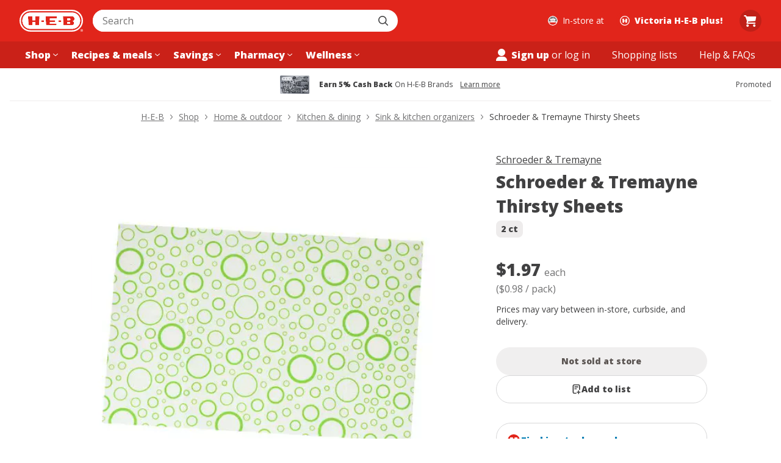

--- FILE ---
content_type: text/css
request_url: https://cx.static.heb.com/_next/static/css/49ab0ccda79a3b54.css
body_size: 17052
content:
a,abbr,acronym,address,applet,article,aside,audio,b,big,blockquote,body,canvas,caption,center,cite,code,dd,del,details,dfn,div,dl,dt,em,embed,fieldset,figcaption,figure,footer,form,h1,h2,h3,h4,h5,h6,header,hgroup,html,i,iframe,img,ins,kbd,label,legend,li,main,mark,menu,nav,object,ol,output,p,pre,q,ruby,s,samp,section,small,span,strike,strong,sub,summary,sup,table,tbody,td,tfoot,th,thead,time,tr,tt,u,ul,var,video{margin:0;padding:0;border:0;font-size:100%;font:inherit;vertical-align:baseline}article,aside,details,figcaption,figure,footer,header,hgroup,main,menu,nav,section{display:block}[hidden]{display:none}body{line-height:1}ol,ul{list-style:none}blockquote,q{quotes:none}blockquote:after,blockquote:before,q:after,q:before{content:"";content:none}table{border-collapse:collapse;border-spacing:0}:root{--border-radius-100:4px;--border-radius-200:8px;--border-radius-300:12px;--border-radius-400:16px;--border-radius-50:2px;--border-radius-600:24px;--border-radius-700:32px;--border-radius-800:40px;--border-radius-900:48px;--border-radius-full:9999px;--border-radius-lg:12px;--border-radius-md:8px;--border-radius-none:0px;--border-radius-sm:4px;--border-radius-xl:16px;--border-radius-xs:2px;--border-radius-xxl:24px;--border-radius-xxxl:32px;--color-amber-base-contrast:#000000;--color-amber-base:#e47a11;--color-amber-dark-contrast:#000000;--color-amber-dark:#b2600d;--color-amber-darker-contrast:#ffffff;--color-amber-darker:#753b01;--color-amber-darkest-contrast:#ffffff;--color-amber-darkest:#331a00;--color-amber-light-contrast:#000000;--color-amber-light:#f39e49;--color-amber-lighter-contrast:#000000;--color-amber-lighter:#fcdebf;--color-amber-lightest-contrast:#000000;--color-amber-lightest:#fff7f0;--color-black:#000000;--color-blue-base-contrast:#ffffff;--color-blue-base:#0077cc;--color-blue-dark-contrast:#ffffff;--color-blue-dark:#005aa3;--color-blue-darker-contrast:#ffffff;--color-blue-darker:#003d7a;--color-blue-darkest-contrast:#ffffff;--color-blue-darkest:#002142;--color-blue-light-contrast:#000000;--color-blue-light:#45a1e3;--color-blue-lighter-contrast:#000000;--color-blue-lighter:#c8e4f9;--color-blue-lightest-contrast:#000000;--color-blue-lightest:#f0f9ff;--color-border-1:#ececee;--color-border-2:#d7d7d8;--color-border-3:#afafb0;--color-border-inverse:#414142;--color-brisket-50:#FFF2F2;--color-brisket-700:#92000D;--color-brisket-800:#6F0002;--color-brisket:#C12033;--color-buttercream:#FFFFFF;--color-cheese-puff:#EF8D29;--color-code-1:#dedede;--color-code-2:#3d3d3d;--color-cold-brew-100:#EEECEC;--color-cold-brew-200:#D7D7D8;--color-cold-brew-50:#F5F5F5;--color-cold-brew-600:#717172;--color-cold-brew-700:#555556;--color-cold-brew-800:#414142;--color-cold-brew-900:#333333;--color-complex-offers-blueberry:#008DD4;--color-complex-offers-kiwi:#B3DE60;--color-core-brand-base-contrast:#ffffff;--color-core-brand-base:#e1251b;--color-core-brand-dark-contrast:#ffffff;--color-core-brand-dark:#b81d14;--color-core-brand-darker-contrast:#ffffff;--color-core-brand-darker:#73110c;--color-core-brand-darkest-contrast:#ffffff;--color-core-brand-darkest:#400300;--color-core-brand-light-contrast:#000000;--color-core-brand-light:#ea5853;--color-core-brand-lighter-contrast:#000000;--color-core-brand-lighter:#fac9c7;--color-core-brand-lightest-contrast:#000000;--color-core-brand-lightest:#fff5f5;--color-core-primary-base-contrast:#ffffff;--color-core-primary-base:#007db3;--color-core-primary-dark-contrast:#ffffff;--color-core-primary-dark:#006394;--color-core-primary-darker-contrast:#ffffff;--color-core-primary-darker:#00476b;--color-core-primary-darkest-contrast:#ffffff;--color-core-primary-darkest:#002840;--color-core-primary-light-contrast:#000000;--color-core-primary-light:#3da8d6;--color-core-primary-lighter-contrast:#000000;--color-core-primary-lighter:#c5eafa;--color-core-primary-lightest-contrast:#000000;--color-core-primary-lightest:#f3fbff;--color-coupon-yellow-base-contrast:#000000;--color-coupon-yellow-base:#fbca18;--color-coupon-yellow-dark-contrast:#000000;--color-coupon-yellow-dark:#d9ab02;--color-coupon-yellow-darker-contrast:#ffffff;--color-coupon-yellow-darker:#846501;--color-coupon-yellow-darkest-contrast:#ffffff;--color-coupon-yellow-darkest:#423300;--color-coupon-yellow-light-contrast:#000000;--color-coupon-yellow-light:#f7d964;--color-coupon-yellow-lighter-contrast:#000000;--color-coupon-yellow-lighter:#fef1c8;--color-coupon-yellow-lightest-contrast:#000000;--color-coupon-yellow-lightest:#fffbf0;--color-curbside-blue-400:#009FCE;--color-curbside-blue-50:#F2FAFF;--color-curbside-blue-600:#006DA4;--color-curbside-blue-700:#00598C;--color-curbside-blue-800:#00426C;--color-curbside-blue:#007DB3;--color-cyan-base-contrast:#ffffff;--color-cyan-base:#007db3;--color-cyan-dark-contrast:#ffffff;--color-cyan-dark:#006394;--color-cyan-darker-contrast:#ffffff;--color-cyan-darker:#00476b;--color-cyan-darkest-contrast:#ffffff;--color-cyan-darkest:#002840;--color-cyan-light-contrast:#000000;--color-cyan-light:#3da8d6;--color-cyan-lighter-contrast:#000000;--color-cyan-lighter:#c5eafa;--color-cyan-lightest-contrast:#000000;--color-cyan-lightest:#f3fbff;--color-dark:#333333;--color-darker:#000000;--color-disabled-1:#f0efef;--color-disabled-2:#d3d0cf;--color-disabled-3:#a39c99;--color-disabled-4:#5b5552;--color-disabled-inverse-1:#2b2827;--color-disabled-inverse-2:#5e5755;--color-disabled-inverse-3:#a8a19f;--color-elevation-base:#000000;--color-focus-contrast:#ffffff;--color-focus-lighter:#fbfdfe;--color-focus:#007db3;--color-green-base-contrast:#ffffff;--color-green-base:#008a00;--color-green-dark-contrast:#ffffff;--color-green-dark:#006b00;--color-green-darker-contrast:#ffffff;--color-green-darker:#004d00;--color-green-darkest-contrast:#ffffff;--color-green-darkest:#003300;--color-green-light-contrast:#000000;--color-green-light:#5bb95b;--color-green-lighter-contrast:#000000;--color-green-lighter:#c0edc0;--color-green-lightest-contrast:#000000;--color-green-lightest:#f4fdf4;--color-grey-10:#414142;--color-grey-11:#333333;--color-grey-1:#fafafa;--color-grey-2:#f5f5f5;--color-grey-3:#ececee;--color-grey-4:#d7d7d8;--color-grey-5:#c3c3c4;--color-grey-6:#afafb0;--color-grey-7:#919192;--color-grey-8:#717172;--color-grey-9:#555556;--color-hatch-100:#C2F0C2;--color-hatch-700:#006A00;--color-hatch:#008800;--color-header-background:#E1251B;--color-heb-red:#E1251B;--color-hw-green-base-contrast:#ffffff;--color-hw-green-base:#004d46;--color-hw-green-dark-contrast:#ffffff;--color-hw-green-dark:#003833;--color-hw-green-darker-contrast:#ffffff;--color-hw-green-darker:#001f1c;--color-hw-green-darkest-contrast:#ffffff;--color-hw-green-darkest:#000f0e;--color-hw-green-light-contrast:#000000;--color-hw-green-light:#3c9d85;--color-hw-green-lighter-contrast:#000000;--color-hw-green-lighter:#a6ddc6;--color-hw-green-lightest-contrast:#000000;--color-hw-green-lightest:#f1fbf5;--color-hw-light-green-base-contrast:#ffffff;--color-hw-light-green-base:#4c6f5d;--color-hw-light-green-dark-contrast:#ffffff;--color-hw-light-green-dark:#2e483a;--color-hw-light-green-darker-contrast:#ffffff;--color-hw-light-green-darker:#193326;--color-hw-light-green-darkest-contrast:#ffffff;--color-hw-light-green-darkest:#0b1e14;--color-hw-light-green-light-contrast:#000000;--color-hw-light-green-light:#6ba889;--color-hw-light-green-lighter-contrast:#000000;--color-hw-light-green-lighter:#b2dcc6;--color-hw-light-green-lightest-contrast:#000000;--color-hw-light-green-lightest:#f0f9f5;--color-hw-tan-base-contrast:#ffffff;--color-hw-tan-base:#7d7659;--color-hw-tan-dark-contrast:#ffffff;--color-hw-tan-dark:#5d5841;--color-hw-tan-darker-contrast:#ffffff;--color-hw-tan-darker:#433e2d;--color-hw-tan-darkest-contrast:#ffffff;--color-hw-tan-darkest:#211f17;--color-hw-tan-light-contrast:#000000;--color-hw-tan-light:#ccc8b7;--color-hw-tan-lighter-contrast:#000000;--color-hw-tan-lighter:#eae7e1;--color-hw-tan-lightest-contrast:#000000;--color-hw-tan-lightest:#f8f6f3;--color-light:#ffffff;--color-magenta-base-contrast:#ffffff;--color-magenta-base:#d53482;--color-magenta-dark-contrast:#ffffff;--color-magenta-dark:#b81463;--color-magenta-darker-contrast:#ffffff;--color-magenta-darker:#78073e;--color-magenta-darkest-contrast:#ffffff;--color-magenta-darkest:#420020;--color-magenta-light-contrast:#000000;--color-magenta-light:#e670ad;--color-magenta-lighter-contrast:#000000;--color-magenta-lighter:#f8c3df;--color-magenta-lightest-contrast:#000000;--color-magenta-lightest:#fef5fa;--color-modal-mask:rgba(0,0,0,0.4);--color-orange-base-contrast:#000000;--color-orange-base:#ef4f1a;--color-orange-dark-contrast:#ffffff;--color-orange-dark:#c93808;--color-orange-darker-contrast:#ffffff;--color-orange-darker:#812708;--color-orange-darkest-contrast:#ffffff;--color-orange-darkest:#421101;--color-orange-light-contrast:#000000;--color-orange-light:#f67e55;--color-orange-lighter-contrast:#000000;--color-orange-lighter:#fdd0c3;--color-orange-lightest-contrast:#000000;--color-orange-lightest:#fff5f2;--color-peppercorn:#000000;--color-pharmacy-cheese-puff:#EF8D29;--color-pharmacy-dragon-fruit:#EE4D9B;--color-pharmacy-rx-blue:#003396;--color-pharmacy-rx-interaction:#3463F5;--color-pharmacy-zoodle:#319f74;--color-purple-base-contrast:#ffffff;--color-purple-base:#644baf;--color-purple-dark-contrast:#ffffff;--color-purple-dark:#47367d;--color-purple-darker-contrast:#ffffff;--color-purple-darker:#2d1f5c;--color-purple-darkest-contrast:#ffffff;--color-purple-darkest:#160c37;--color-purple-light-contrast:#000000;--color-purple-light:#8e7cc5;--color-purple-lighter-contrast:#000000;--color-purple-lighter:#d3ccf0;--color-purple-lightest-contrast:#000000;--color-purple-lightest:#f4f2fc;--color-readonly-1:#fafafa;--color-readonly-2:#d7d7d8;--color-readonly-3:#afafb0;--color-readonly-4:#555556;--color-red-base-contrast:#ffffff;--color-red-base:#c11f32;--color-red-dark-contrast:#ffffff;--color-red-dark:#9d1b2a;--color-red-darker-contrast:#ffffff;--color-red-darker:#6a111b;--color-red-darkest-contrast:#ffffff;--color-red-darkest:#35080d;--color-red-light-contrast:#000000;--color-red-light:#db5766;--color-red-lighter-contrast:#000000;--color-red-lighter:#f8c9d2;--color-red-lightest-contrast:#000000;--color-red-lightest:#fff5f7;--color-rx-blue-base-contrast:#ffffff;--color-rx-blue-base:#3463f5;--color-rx-blue-dark-contrast:#ffffff;--color-rx-blue-dark:#0930aa;--color-rx-blue-darker-contrast:#ffffff;--color-rx-blue-darker:#02195e;--color-rx-blue-darkest-contrast:#ffffff;--color-rx-blue-darkest:#000b2e;--color-rx-blue-light-contrast:#000000;--color-rx-blue-light:#7797f8;--color-rx-blue-lighter-contrast:#000000;--color-rx-blue-lighter:#c8d5fe;--color-rx-blue-lightest-contrast:#000000;--color-rx-blue-lightest:#f5f7ff;--color-rx-dark-blue-base-contrast:#ffffff;--color-rx-dark-blue-base:#003396;--color-rx-dark-blue-dark-contrast:#ffffff;--color-rx-dark-blue-dark:#002670;--color-rx-dark-blue-darker-contrast:#ffffff;--color-rx-dark-blue-darker:#001c52;--color-rx-dark-blue-darkest-contrast:#ffffff;--color-rx-dark-blue-darkest:#00102e;--color-rx-dark-blue-light-contrast:#000000;--color-rx-dark-blue-light:#6c92da;--color-rx-dark-blue-lighter-contrast:#000000;--color-rx-dark-blue-lighter:#b9cdf4;--color-rx-dark-blue-lightest-contrast:#000000;--color-rx-dark-blue-lightest:#f1f5fe;--color-status-danger-base-contrast:#ffffff;--color-status-danger-base:#c11f32;--color-status-danger-dark-contrast:#ffffff;--color-status-danger-dark:#9d1b2a;--color-status-danger-darker-contrast:#ffffff;--color-status-danger-darker:#6a111b;--color-status-danger-darkest-contrast:#ffffff;--color-status-danger-darkest:#35080d;--color-status-danger-light-contrast:#000000;--color-status-danger-light:#db5766;--color-status-danger-lighter-contrast:#000000;--color-status-danger-lighter:#f8c9d2;--color-status-danger-lightest-contrast:#000000;--color-status-danger-lightest:#fff5f7;--color-status-success-base-contrast:#ffffff;--color-status-success-base:#008a00;--color-status-success-dark-contrast:#ffffff;--color-status-success-dark:#006b00;--color-status-success-darker-contrast:#ffffff;--color-status-success-darker:#004d00;--color-status-success-darkest-contrast:#ffffff;--color-status-success-darkest:#003300;--color-status-success-light-contrast:#000000;--color-status-success-light:#5bb95b;--color-status-success-lighter-contrast:#000000;--color-status-success-lighter:#c0edc0;--color-status-success-lightest-contrast:#000000;--color-status-success-lightest:#f4fdf4;--color-status-warning-base-contrast:#000000;--color-status-warning-base:#e6a50f;--color-status-warning-dark-contrast:#000000;--color-status-warning-dark:#ba8208;--color-status-warning-darker-contrast:#ffffff;--color-status-warning-darker:#7d5403;--color-status-warning-darkest-contrast:#ffffff;--color-status-warning-darkest:#382500;--color-status-warning-light-contrast:#000000;--color-status-warning-light:#f7c95f;--color-status-warning-lighter-contrast:#000000;--color-status-warning-lighter:#fdeec3;--color-status-warning-lightest-contrast:#000000;--color-status-warning-lightest:#fffbf0;--color-surface-1:#ffffff;--color-surface-2:#ffffff;--color-surface-3:#f5f5f5;--color-surface-4:#414142;--color-surface-inverse:#000000;--color-tamale:#FCD131;--color-teal-base-contrast:#ffffff;--color-teal-base:#2b8562;--color-teal-dark-contrast:#ffffff;--color-teal-dark:#136344;--color-teal-darker-contrast:#ffffff;--color-teal-darker:#094e35;--color-teal-darkest-contrast:#ffffff;--color-teal-darkest:#013220;--color-teal-light-contrast:#000000;--color-teal-light:#5eba97;--color-teal-lighter-contrast:#000000;--color-teal-lighter:#bcf1dc;--color-teal-lightest-contrast:#000000;--color-teal-lightest:#f4fdfa;--color-text-1:#414142;--color-text-2:#717172;--color-text-3:#919192;--color-text-4:#fafafa;--color-text-5:#ffffff;--color-text-inverse:#ffffff;--color-white-overlay:rgba(255,255,255,0.8);--color-white:#ffffff;--color-yellow-base-contrast:#000000;--color-yellow-base:#e6a50f;--color-yellow-dark-contrast:#000000;--color-yellow-dark:#ba8208;--color-yellow-darker-contrast:#ffffff;--color-yellow-darker:#7d5403;--color-yellow-darkest-contrast:#ffffff;--color-yellow-darkest:#382500;--color-yellow-light-contrast:#000000;--color-yellow-light:#f7c95f;--color-yellow-lighter-contrast:#000000;--color-yellow-lighter:#fdeec3;--color-yellow-lightest-contrast:#000000;--color-yellow-lightest:#fffbf0;--elevation-full-level-1:0 2px 6px 0 rgba(0,0,0,0.06);--elevation-full-level-2:0 4px 10px 0 rgba(0,0,0,0.07);--elevation-full-level-3:0 6px 14px 0 rgba(0,0,0,0.15);--elevation-full-level-4:0 6px 25px 0 rgba(0,0,0,0.20);--elevation-offset-lg-high:0 30px 20px -30px rgba(0,0,0,0.40);--elevation-offset-lg-low:0 30px 20px -30px rgba(0,0,0,0.08);--elevation-offset-md-high:0 15px 15px -15px rgba(0,0,0,0.20);--elevation-offset-md-low:0 15px 15px -15px rgba(0,0,0,0.10);--elevation-offset-sm-high:0 9px 9px -9px rgba(0,0,0,0.20);--elevation-offset-sm-low:0 9px 9px -9px rgba(0,0,0,0.10);--font-family-standard:"Open Sans",-apple-system,BlinkMacSystemFont,Helvetica,Arial,sans-serif;--font-size-base:16px;--font-size-large:20px;--font-size-medium:14px;--font-size-small:12px;--font-size-web-1:44px;--font-size-web-2:40px;--font-size-web-3:36px;--font-size-web-4:32px;--font-size-xl:24px;--font-size-xxl:28px;--font-weight-400:400;--font-weight-900:800;--header-mobile-height:60px;--line-height-base:24px;--line-height-large:28px;--line-height-medium:20px;--line-height-small:16px;--line-height-web-1:60px;--line-height-web-2:56px;--line-height-web-3:48px;--line-height-web-4:44px;--line-height-xl:32px;--line-height-xxl:40px;--max-width-large:1000px;--max-width-medium:768px;--max-width-menu:256px;--max-width-small:544px;--max-width-xlarge:1280px;--max-width-xsmall:350px;--max-width-xxlarge:1440px;--shadow-large:0 1px 15px rgba(27,31,35,0.15);--shadow-medium:0 1px 5px rgba(27,31,35,0.15);--shadow-popover:0 0 10px 0 rgba(0,0,0,0.18);--shadow-small:0 1px 1px rgba(27,31,35,0.1);--shadow-typeahead:0px 15px 30px -20px rgba(0,0,0,0.3);--spacing-0:0px;--spacing-100:4px;--spacing-200:8px;--spacing-300:12px;--spacing-400:16px;--spacing-50:2px;--spacing-600:24px;--spacing-700:32px;--spacing-800:40px;--spacing-900:48px;--spacing-lg:24px;--spacing-md:16px;--spacing-none:0px;--spacing-sm:12px;--spacing-xl:32px;--spacing-xs:8px;--spacing-xxl:48px;--spacing-xxs:4px;--spacing-xxxl:64px;--spacing-xxxs:2px;--z-index-add-ons-footer:1000;--z-index-alert:885;--z-index-content-mask:900;--z-index-footer:800;--z-index-google-maps-autocomplete:2200;--z-index-header:1000;--z-index-mini-cart:850;--z-index-modal:2000;--z-index-toast:3000;--z-index-typeahead:1100;--font-base-900:var(--font-weight-900) var(--font-size-base) /var(--line-height-base) var(--font-family-standard);--font-base:var(--font-weight-400) var(--font-size-base) /var(--line-height-base) var(--font-family-standard);--font-large-900:var(--font-weight-900) var(--font-size-large) /var(--line-height-large) var(--font-family-standard);--font-large:var(--font-weight-400) var(--font-size-large) /var(--line-height-large) var(--font-family-standard);--font-medium-900:var(--font-weight-900) var(--font-size-medium) /var(--line-height-medium) var(--font-family-standard);--font-medium:var(--font-weight-400) var(--font-size-medium) /var(--line-height-medium) var(--font-family-standard);--font-small-900:var(--font-weight-900) var(--font-size-small) /var(--line-height-small) var(--font-family-standard);--font-small:var(--font-weight-400) var(--font-size-small) /var(--line-height-small) var(--font-family-standard);--font-web-1-900:var(--font-weight-900) var(--font-size-web-1) /var(--line-height-web-1) var(--font-family-standard);--font-web-1:var(--font-weight-400) var(--font-size-web-1) /var(--line-height-web-1) var(--font-family-standard);--font-web-2-900:var(--font-weight-900) var(--font-size-web-2) /var(--line-height-web-2) var(--font-family-standard);--font-web-2:var(--font-weight-400) var(--font-size-web-2) /var(--line-height-web-2) var(--font-family-standard);--font-web-3-900:var(--font-weight-900) var(--font-size-web-3) /var(--line-height-web-3) var(--font-family-standard);--font-web-3:var(--font-weight-400) var(--font-size-web-3) /var(--line-height-web-3) var(--font-family-standard);--font-web-4-900:var(--font-weight-900) var(--font-size-web-4) /var(--line-height-web-4) var(--font-family-standard);--font-web-4:var(--font-weight-400) var(--font-size-web-4) /var(--line-height-web-4) var(--font-family-standard);--font-xl-900:var(--font-weight-900) var(--font-size-xl) /var(--line-height-xl) var(--font-family-standard);--font-xl:var(--font-weight-400) var(--font-size-xl) /var(--line-height-xl) var(--font-family-standard);--font-xxl-900:var(--font-weight-900) var(--font-size-xxl) /var(--line-height-xxl) var(--font-family-standard);--font-xxl:var(--font-weight-400) var(--font-size-xxl) /var(--line-height-xxl) var(--font-family-standard)}html{box-sizing:border-box}body{color:var(--color-text-1);background-color:var(--color-surface-1);font-size:var(--font-size-base);font-family:var(--font-family-standard);-webkit-font-smoothing:antialiased;-moz-osx-font-smoothing:grayscale}body.modal-open{overflow:hidden}*,:after,:before{box-sizing:inherit}.focusOutline:focus,.focusVisibleOutline:focus-visible,.focusWithinOutline:focus-within{outline:2px solid transparent;box-shadow:0 0 0 1px var(--color-buttercream),0 0 0 3px var(--color-curbside-blue),0 0 0 5px var(--color-buttercream)}.visuallyHidden:not(:focus):not(:active){clip-path:inset(50%);width:1px;height:1px;overflow:hidden;position:absolute;white-space:nowrap}@keyframes shimmer{0%{background-position:100% 100%}to{background-position:0 0}}.shimmerAnimation{background-image:linear-gradient(135deg,var(--color-cold-brew-100) 30%,var(--color-buttercream) 50%,var(--color-cold-brew-100) 70%);background-size:300% 300%;animation:shimmer 2s ease-in-out infinite}.lineClamp{display:-webkit-box;-webkit-box-orient:vertical;-webkit-line-clamp:var(--line-clamp,1);line-clamp:var(--line-clamp,1);overflow:hidden}@keyframes slideIn{0%{transform:translate3d(0,100%,0)}to{transform:translateZ(0)}}@keyframes slideOut{0%{transform:translateZ(0)}to{transform:translate3d(0,100%,0)}}.slideInAnimation{animation:slideIn .3s ease-out}.slideOutAnimation{animation:slideOut .3s ease-out}.whitespaceNoWrap{white-space:nowrap}.visualComponentContainer{max-width:1440px;margin:0 auto;width:100%}@font-face{font-family:Open Sans;font-style:normal;font-weight:300 800;font-stretch:100%;font-display:swap;src:url(https://cx.static.heb.com/_next/static/media/d6fc113833db48fe-s.woff2) format("woff2");unicode-range:u+0460-052f,u+1c80-1c8a,u+20b4,u+2de0-2dff,u+a640-a69f,u+fe2e-fe2f}@font-face{font-family:Open Sans;font-style:normal;font-weight:300 800;font-stretch:100%;font-display:swap;src:url(https://cx.static.heb.com/_next/static/media/e1df014bb05b8510-s.woff2) format("woff2");unicode-range:u+0301,u+0400-045f,u+0490-0491,u+04b0-04b1,u+2116}@font-face{font-family:Open Sans;font-style:normal;font-weight:300 800;font-stretch:100%;font-display:swap;src:url(https://cx.static.heb.com/_next/static/media/13a314e63820922b-s.woff2) format("woff2");unicode-range:u+1f??}@font-face{font-family:Open Sans;font-style:normal;font-weight:300 800;font-stretch:100%;font-display:swap;src:url(https://cx.static.heb.com/_next/static/media/04c24f78ad5a47d8-s.woff2) format("woff2");unicode-range:u+0370-0377,u+037a-037f,u+0384-038a,u+038c,u+038e-03a1,u+03a3-03ff}@font-face{font-family:Open Sans;font-style:normal;font-weight:300 800;font-stretch:100%;font-display:swap;src:url(https://cx.static.heb.com/_next/static/media/c1a1fe1e2bf9b2ee-s.woff2) format("woff2");unicode-range:u+0307-0308,u+0590-05ff,u+200c-2010,u+20aa,u+25cc,u+fb1d-fb4f}@font-face{font-family:Open Sans;font-style:normal;font-weight:300 800;font-stretch:100%;font-display:swap;src:url(https://cx.static.heb.com/_next/static/media/9e769f40faa52555-s.woff2) format("woff2");unicode-range:u+0302-0303,u+0305,u+0307-0308,u+0310,u+0312,u+0315,u+031a,u+0326-0327,u+032c,u+032f-0330,u+0332-0333,u+0338,u+033a,u+0346,u+034d,u+0391-03a1,u+03a3-03a9,u+03b1-03c9,u+03d1,u+03d5-03d6,u+03f0-03f1,u+03f4-03f5,u+2016-2017,u+2034-2038,u+203c,u+2040,u+2043,u+2047,u+2050,u+2057,u+205f,u+2070-2071,u+2074-208e,u+2090-209c,u+20d0-20dc,u+20e1,u+20e5-20ef,u+2100-2112,u+2114-2115,u+2117-2121,u+2123-214f,u+2190,u+2192,u+2194-21ae,u+21b0-21e5,u+21f1-21f2,u+21f4-2211,u+2213-2214,u+2216-22ff,u+2308-230b,u+2310,u+2319,u+231c-2321,u+2336-237a,u+237c,u+2395,u+239b-23b7,u+23d0,u+23dc-23e1,u+2474-2475,u+25af,u+25b3,u+25b7,u+25bd,u+25c1,u+25ca,u+25cc,u+25fb,u+266d-266f,u+27c0-27ff,u+2900-2aff,u+2b0e-2b11,u+2b30-2b4c,u+2bfe,u+3030,u+ff5b,u+ff5d,u+1d400-1d7ff,u+1ee??}@font-face{font-family:Open Sans;font-style:normal;font-weight:300 800;font-stretch:100%;font-display:swap;src:url(https://cx.static.heb.com/_next/static/media/37da3febcafd463e-s.woff2) format("woff2");unicode-range:u+0001-000c,u+000e-001f,u+007f-009f,u+20dd-20e0,u+20e2-20e4,u+2150-218f,u+2190,u+2192,u+2194-2199,u+21af,u+21e6-21f0,u+21f3,u+2218-2219,u+2299,u+22c4-22c6,u+2300-243f,u+2440-244a,u+2460-24ff,u+25a0-27bf,u+28??,u+2921-2922,u+2981,u+29bf,u+29eb,u+2b??,u+4dc0-4dff,u+fff9-fffb,u+10140-1018e,u+10190-1019c,u+101a0,u+101d0-101fd,u+102e0-102fb,u+10e60-10e7e,u+1d2c0-1d2d3,u+1d2e0-1d37f,u+1f0??,u+1f100-1f1ad,u+1f1e6-1f1ff,u+1f30d-1f30f,u+1f315,u+1f31c,u+1f31e,u+1f320-1f32c,u+1f336,u+1f378,u+1f37d,u+1f382,u+1f393-1f39f,u+1f3a7-1f3a8,u+1f3ac-1f3af,u+1f3c2,u+1f3c4-1f3c6,u+1f3ca-1f3ce,u+1f3d4-1f3e0,u+1f3ed,u+1f3f1-1f3f3,u+1f3f5-1f3f7,u+1f408,u+1f415,u+1f41f,u+1f426,u+1f43f,u+1f441-1f442,u+1f444,u+1f446-1f449,u+1f44c-1f44e,u+1f453,u+1f46a,u+1f47d,u+1f4a3,u+1f4b0,u+1f4b3,u+1f4b9,u+1f4bb,u+1f4bf,u+1f4c8-1f4cb,u+1f4d6,u+1f4da,u+1f4df,u+1f4e3-1f4e6,u+1f4ea-1f4ed,u+1f4f7,u+1f4f9-1f4fb,u+1f4fd-1f4fe,u+1f503,u+1f507-1f50b,u+1f50d,u+1f512-1f513,u+1f53e-1f54a,u+1f54f-1f5fa,u+1f610,u+1f650-1f67f,u+1f687,u+1f68d,u+1f691,u+1f694,u+1f698,u+1f6ad,u+1f6b2,u+1f6b9-1f6ba,u+1f6bc,u+1f6c6-1f6cf,u+1f6d3-1f6d7,u+1f6e0-1f6ea,u+1f6f0-1f6f3,u+1f6f7-1f6fc,u+1f7??,u+1f800-1f80b,u+1f810-1f847,u+1f850-1f859,u+1f860-1f887,u+1f890-1f8ad,u+1f8b0-1f8bb,u+1f8c0-1f8c1,u+1f900-1f90b,u+1f93b,u+1f946,u+1f984,u+1f996,u+1f9e9,u+1fa00-1fa6f,u+1fa70-1fa7c,u+1fa80-1fa89,u+1fa8f-1fac6,u+1face-1fadc,u+1fadf-1fae9,u+1faf0-1faf8,u+1fb??}@font-face{font-family:Open Sans;font-style:normal;font-weight:300 800;font-stretch:100%;font-display:swap;src:url(https://cx.static.heb.com/_next/static/media/51f6eedf9be77cd7-s.woff2) format("woff2");unicode-range:u+0102-0103,u+0110-0111,u+0128-0129,u+0168-0169,u+01a0-01a1,u+01af-01b0,u+0300-0301,u+0303-0304,u+0308-0309,u+0323,u+0329,u+1ea0-1ef9,u+20ab}@font-face{font-family:Open Sans;font-style:normal;font-weight:300 800;font-stretch:100%;font-display:swap;src:url(https://cx.static.heb.com/_next/static/media/403511e41efd5e81-s.woff2) format("woff2");unicode-range:u+0100-02ba,u+02bd-02c5,u+02c7-02cc,u+02ce-02d7,u+02dd-02ff,u+0304,u+0308,u+0329,u+1d00-1dbf,u+1e00-1e9f,u+1ef2-1eff,u+2020,u+20a0-20ab,u+20ad-20c0,u+2113,u+2c60-2c7f,u+a720-a7ff}@font-face{font-family:Open Sans;font-style:normal;font-weight:300 800;font-stretch:100%;font-display:swap;src:url(https://cx.static.heb.com/_next/static/media/e807dee2426166ad-s.p.woff2) format("woff2");unicode-range:u+00??,u+0131,u+0152-0153,u+02bb-02bc,u+02c6,u+02da,u+02dc,u+0304,u+0308,u+0329,u+2000-206f,u+20ac,u+2122,u+2191,u+2193,u+2212,u+2215,u+feff,u+fffd}@font-face{font-family:Open Sans Fallback;src:local("Arial");ascent-override:101.65%;descent-override:27.86%;line-gap-override:0.00%;size-adjust:105.15%}.__className_334f1c{font-family:Open Sans,Open Sans Fallback;font-style:normal}.Link_link__LFJGw{color:inherit;-webkit-appearance:none;-moz-appearance:none;appearance:none;background-color:transparent;font-size:inherit;font-family:inherit;border:0;padding:0;margin:0;cursor:pointer;text-decoration:none;text-align:inherit}.Link_link__LFJGw:focus,.Link_link__LFJGw:hover{color:inherit;background-color:transparent;z-index:1}.Link_disabled__AdcL1{color:var(--color-cold-brew-200);pointer-events:none}.Link_primary__6gkpW{color:var(--color-curbside-blue);transition:color .15s}.Link_primary__6gkpW:focus,.Link_primary__6gkpW:hover{text-decoration:underline;color:var(--color-curbside-blue-700)}.SurveyLink_surveyButton__Q6C5y{text-decoration:underline}.Container_container__a376f{--container-gutter:0;margin-left:auto;margin-right:auto;padding-left:var(--container-gutter);padding-right:var(--container-gutter);border:none}.Container_gutters__Rr89S{--container-gutter:var(--spacing-md)}.Container_containerMaxWidthUnset__FPdK7{max-width:unset}.Container_containerMaxWidthMenu__LRiym{max-width:var(--max-width-menu)}.Container_containerMaxWidthXSmall__0uZT_{max-width:var(--max-width-xsmall)}.Container_containerMaxWidthSmall__lth1q{max-width:var(--max-width-small)}.Container_containerMaxWidthMedium__CS2he{max-width:var(--max-width-medium)}.Container_containerMaxWidthLarge__fMpPf{max-width:var(--max-width-large)}.Container_containerMaxWidthXLarge__GnwJe{max-width:var(--max-width-xlarge)}.Container_containerMaxWidthXXLarge__1aFxn{max-width:var(--max-width-xxlarge)}@media (min-width:480px){.Container_guttersXSmall__UxFvW{--container-gutter:var(--spacing-md)}}@media (min-width:768px){.Container_guttersSmall__lrY2H{--container-gutter:var(--spacing-md)}}@media (min-width:1024px){.Container_guttersMedium__7e6nb{--container-gutter:var(--spacing-md)}}@media (min-width:1280px){.Container_guttersLarge__lVGBt{--container-gutter:var(--spacing-md)}}@media (min-width:1440px){.Container_guttersXLarge__AIZI3{--container-gutter:var(--spacing-md)}}@media (min-width:1920px){.Container_guttersXXLarge__OxUm6{--container-gutter:var(--spacing-md)}}@media (min-width:768px){.ContainerWithMiniCart_containerWithMiniCart__PKqNf{--mini-cart-width:78px;--container-mini-cart-padding:var(--spacing-md);padding-right:calc(var(--container-mini-cart-padding) + var(--mini-cart-width))}}.Row_row__q_fi6{margin:0 calc(var(--spacing-xs) * -1);display:flex;flex-wrap:wrap;flex-grow:0;flex-shrink:0;align-items:normal;flex-direction:row;box-sizing:border-box}.Row_rowReverse__b4KD6{flex-direction:row-reverse}.Column_column__6joSI{padding:0 var(--spacing-xs);width:100%;flex:0 0 var(--column-width,100%);max-width:var(--column-width,100%);margin-left:var(--column-offset,"initial")}.Column_minWidthColumn__Nw_a5{--column-width:var(--minWidth-width,100%)}.Column_minWidthColumnOffset__SHBTs{--column-offset:var(--minWidth-width-offset,0)}@media (min-width:480px){.Column_xsmallColumn__6DNzj{--column-width:var(--xsmall-width,0)}.Column_xsmallColumnOffset__5mdYv{--column-offset:var(--xsmall-width-offset,0)}}@media (min-width:768px){.Column_smallColumn__wUzhW{--column-width:var(--small-width,0)}.Column_smallColumnOffset___Ly0A{--column-offset:var(--small-width-offset,0)}}@media (min-width:1024px){.Column_mediumColumn__VTmrl{--column-width:var(--medium-width,0)}.Column_mediumColumnOffset__8X_GA{--column-offset:var(--medium-width-offset,0)}}@media (min-width:1280px){.Column_largeColumn__g6Cny{--column-width:var(--large-width,0)}.Column_largeColumnOffset__UKhq3{--column-offset:var(--large-width-offset,0)}}@media (min-width:1440px){.Column_xlargeColumn__6h_yx{--column-width:var(--xlarge-width,0)}.Column_xlargeColumnOffset__ofvFe{--column-offset:var(--xlarge-width-offset,0)}}@media (min-width:1920px){.Column_xxlargeColumn__RpQDv{--column-width:var(--xxlarge-width,0)}.Column_xxlargeColumnOffset__5479O{--column-offset:var(--xxlarge-width-offset,0)}}.Button_button__ytBI_{color:inherit;display:inline-flex;vertical-align:middle;align-items:center;justify-content:center;position:relative;cursor:pointer;padding:0;border:0;margin:0;font-family:inherit;background:transparent;text-decoration:none}.Button_button__ytBI_:focus,.Button_button__ytBI_:hover{color:inherit;background-color:transparent}.Button_button__ytBI_:disabled{cursor:not-allowed}.Button_base__gqVu1{font:var(--font-medium-900);min-width:120px;padding:var(--spacing-sm) var(--spacing-lg);border-radius:var(--border-radius-full);border:1px solid transparent;outline:1px solid transparent;outline-offset:-2px;transition:background-color .25s cubic-bezier(.4,0,.2,1),color .25s cubic-bezier(.4,0,.2,1),box-shadow .25s cubic-bezier(.4,0,.2,1),border-color .25s cubic-bezier(.4,0,.2,1),outline-color .25s cubic-bezier(.4,0,.2,1)}.Button_base__gqVu1:hover{transition:background-color .2s cubic-bezier(.4,0,.2,1),color .25s cubic-bezier(.4,0,.2,1),box-shadow .2s cubic-bezier(.4,0,.2,1),border-color .2s cubic-bezier(.4,0,.2,1),outline-color .2s cubic-bezier(.4,0,.2,1);box-shadow:none}.Button_base__gqVu1:disabled,.Button_base__gqVu1:disabled:focus,.Button_base__gqVu1:disabled:hover{color:var(--color-disabled-4);box-shadow:none}.Button_small__1tDEx{min-width:90px;font-size:var(--font-size-small);line-height:var(--line-height-small);padding:var(--spacing-xs) var(--spacing-md)}.Button_large__wpubr{min-width:180px;font-size:var(--font-size-base);line-height:var(--line-height-base);padding:var(--spacing-md) var(--spacing-xxl)}.Button_boxShadow__ZNWOM{box-shadow:var(--elevation-offset-md-high)}.Button_fullWidth__oY2kc{width:100%}.Button_default__a3TQR:disabled,.Button_default__a3TQR:disabled:focus,.Button_default__a3TQR:disabled:hover{background-color:var(--color-disabled-1)}.Button_text__evtRi:disabled,.Button_text__evtRi:disabled:focus,.Button_text__evtRi:disabled:hover{color:var(--color-disabled-4);box-shadow:none;border-color:transparent;background-color:transparent}.Button_outline__ALlCV:disabled,.Button_outline__ALlCV:disabled:focus,.Button_outline__ALlCV:disabled:hover{color:var(--color-disabled-4);border-color:var(--color-disabled-3);background-color:var(--color-disabled-1)}.Button_primaryDefault__0_x_e{background-color:var(--color-core-primary-base);color:var(--color-core-primary-base-contrast)}.Button_primaryDefault__0_x_e:focus,.Button_primaryDefault__0_x_e:hover{color:var(--color-core-primary-dark-contrast);background-color:var(--color-core-primary-dark)}.Button_primaryDefault__0_x_e:active{color:var(--color-core-primary-darker-contrast);background-color:var(--color-core-primary-darker)}.Button_primaryText__JX2qM{color:var(--color-core-primary-base)}.Button_primaryText__JX2qM:focus,.Button_primaryText__JX2qM:hover{color:var(--color-core-primary-dark);background-color:transparent}.Button_primaryText__JX2qM:active{color:var(--color-core-primary-darker)}.Button_primaryOutline__7Xm6G{color:var(--color-core-primary-base);background-color:transparent;border-color:var(--color-core-primary-base)}.Button_primaryOutline__7Xm6G:focus,.Button_primaryOutline__7Xm6G:hover{color:var(--color-core-primary-dark);border-color:var(--color-core-primary-dark);background-color:var(--color-core-primary-lightest)}.Button_primaryOutline__7Xm6G:active{color:var(--color-core-primary-darker);border-color:var(--color-core-primary-darker);outline:1px solid var(--color-core-primary-darker);outline-offset:-2px}.Button_brandDefault__tHhU1{background-color:var(--color-core-brand-base);color:var(--color-core-brand-base-contrast)}.Button_brandDefault__tHhU1:focus,.Button_brandDefault__tHhU1:hover{color:var(--color-core-brand-dark-contrast);background-color:var(--color-core-brand-dark)}.Button_brandDefault__tHhU1:active{color:var(--color-core-brand-darker-contrast);background-color:var(--color-core-brand-darker)}.Button_brandText__5CRqi{color:var(--color-core-brand-base)}.Button_brandText__5CRqi:focus,.Button_brandText__5CRqi:hover{color:var(--color-core-brand-dark);background-color:transparent}.Button_brandText__5CRqi:active{color:var(--color-core-brand-darker)}.Button_brandOutline__K_4My{color:var(--color-core-brand-base);background-color:transparent;border-color:var(--color-core-brand-base)}.Button_brandOutline__K_4My:focus,.Button_brandOutline__K_4My:hover{color:var(--color-core-brand-dark);border-color:var(--color-core-brand-dark);background-color:var(--color-core-brand-lightest)}.Button_brandOutline__K_4My:active{color:var(--color-core-brand-darker);border-color:var(--color-core-brand-darker);outline:1px solid var(--color-core-brand-darker);outline-offset:-2px}.Button_secondaryDefault__rPY2J{color:var(--color-text-1);background-color:var(--color-light)}.Button_secondaryDefault__rPY2J:focus,.Button_secondaryDefault__rPY2J:hover{color:var(--color-text-1);background-color:var(--color-grey-2)}.Button_secondaryDefault__rPY2J:active{background-color:var(--color-grey-4)}.Button_secondaryDefaultShadow__pqq6D{box-shadow:var(--elevation-offset-md-low)}.Button_secondaryText__NxVx5{color:var(--color-text-1)}.Button_secondaryText__NxVx5:focus,.Button_secondaryText__NxVx5:hover{color:var(--color-text-2);background-color:transparent}.Button_secondaryOutline___7u2Z{border-color:var(--color-light);color:var(--color-light)}.Button_secondaryOutline___7u2Z:focus,.Button_secondaryOutline___7u2Z:hover{background-color:var(--color-grey-2);color:var(--color-text-1)}.Button_secondaryOutline___7u2Z:active{background-color:var(--color-grey-4);border-color:var(--color-grey-4)}.Button_tertiaryDefault__V1p_P{color:var(--color-text-5);background-color:var(--color-grey-10)}.Button_tertiaryDefault__V1p_P:focus,.Button_tertiaryDefault__V1p_P:hover{color:var(--color-text-5);background-color:var(--color-grey-9)}.Button_tertiaryDefault__V1p_P:active{color:var(--color-text-5);background-color:var(--color-dark)}.Button_tertiaryText__h6kGt{color:var(--color-text-1)}.Button_tertiaryText__h6kGt:focus,.Button_tertiaryText__h6kGt:hover{color:var(--color-text-2);background-color:transparent}.Button_tertiaryText__h6kGt:active{color:var(--color-dark)}.Button_tertiaryOutline__JvJLp{color:var(--color-text-1);border-color:var(--color-border-2)}.Button_tertiaryOutline__JvJLp:focus,.Button_tertiaryOutline__JvJLp:hover{background-color:var(--color-grey-2);border-color:var(--color-border-3)}.Button_tertiaryOutline__JvJLp:active{outline:1px solid var(--color-border-3);outline-offset:-2px}.Button_couponDefault__fNkuW{color:var(--color-text-1);background-color:var(--color-coupon-yellow-base);border:1px dashed var(--color-border-inverse)}.Button_couponDefault__fNkuW:focus,.Button_couponDefault__fNkuW:hover{color:var(--color-text-1);background-color:var(--color-coupon-yellow-dark)}.Button_couponText__UJK_f{color:var(--color-coupon-yellow-base)}.Button_couponText__UJK_f:focus,.Button_couponText__UJK_f:hover{color:var(--color-coupon-yellow-dark);background-color:transparent}.Button_couponOutline__K0wfK{color:var(--color-coupon-yellow-base);border-color:var(--color-coupon-yellow-base)}.Button_couponOutline__K0wfK:focus,.Button_couponOutline__K0wfK:hover{color:var(--color-text-1);border-color:var(--color-coupon-yellow-dark);background-color:var(--color-coupon-yellow-lightest)}.Button_couponOutline__K0wfK:active{color:var(--color-text-1);border-color:var(--color-coupon-yellow-darker);outline:1px solid var(--color-coupon-yellow-darker);outline-offset:-2px}.Button_dangerDefault__OJyNP{color:var(--color-status-danger-base-contrast);background-color:var(--color-status-danger-base)}.Button_dangerDefault__OJyNP:focus,.Button_dangerDefault__OJyNP:hover{color:var(--color-status-danger-dark-contrast);background-color:var(--color-status-danger-dark)}.Button_dangerDefault__OJyNP:active{color:var(--color-status-danger-darker-contrast);background-color:var(--color-status-danger-darker)}.Button_dangerText__5_Swo{color:var(--color-status-danger-base)}.Button_dangerText__5_Swo:focus,.Button_dangerText__5_Swo:hover{color:var(--color-status-danger-dark)}.Button_dangerText__5_Swo:active{color:var(--color-status-danger-darker)}.Button_dangerOutline__WiyTF{color:var(--color-status-danger-base);border-color:var(--color-status-danger-base)}.Button_dangerOutline__WiyTF:focus,.Button_dangerOutline__WiyTF:hover{color:var(--color-status-danger-dark);border-color:var(--color-status-danger-dark);background-color:var(--color-status-danger-lightest)}.Button_dangerOutline__WiyTF:active{color:var(--color-status-danger-darker);border-color:var(--color-status-danger-darker);outline:1px solid var(--color-status-danger-darker);outline-offset:-2px}.ButtonLabel_buttonIcon__b46_c{max-width:16px;max-height:16px}.ButtonLabel_buttonLabel__z680Q{width:100%;display:inherit;align-items:inherit;justify-content:inherit}.ButtonLabel_start__ufbX0{margin-right:var(--spacing-xs)}.ButtonLabel_end__XXsOk{margin-left:var(--spacing-xs)}.ButtonLabel_buttonText__1w7YM{display:contents}.FooterLinks_footerList__zQA7O{font:var(--font-medium);display:flex;flex-direction:column;gap:var(--spacing-200);margin-bottom:var(--spacing-700)}.FooterLinks_footerLink__p0wx4{display:inline-block;color:var(--color-text-inverse);text-decoration:underline}.FooterLinks_footerLink__p0wx4:hover{color:inherit}.Typography_typography__7L34r{font-family:var(--font-family-standard);font-style:inherit}.Typography_colorBrisket__YP3Us{color:var(--color-brisket)}.Typography_colorColdBrew600__uPMcO{color:var(--color-cold-brew-600)}.Typography_colorColdBrew800__wCr6V{color:var(--color-cold-brew-800)}.Typography_colorCurbsideBlue__C42vd{color:var(--color-curbside-blue)}.Typography_colorButtercream__bbepJ{color:var(--color-buttercream)}.Typography_colorPeppercorn__7GCDw{color:var(--color-peppercorn)}.Typography_colorInherit__CH8Bd{color:inherit}.Typography_mb0__QUkeM{margin-bottom:var(--spacing-0)}.Typography_mb50__Yvxv1{margin-bottom:var(--spacing-xxxs)}.Typography_mb100__zhYox{margin-bottom:var(--spacing-xxs)}.Typography_mb200__IbD2q{margin-bottom:var(--spacing-xs)}.Typography_mb300__TJKOS{margin-bottom:var(--spacing-sm)}.Typography_mb400__OwSQA{margin-bottom:var(--spacing-md)}.Typography_mb600__wal7E{margin-bottom:var(--spacing-lg)}.Typography_mb700__dyD9s{margin-bottom:var(--spacing-xl)}.Typography_mb800__pDhPG{margin-bottom:var(--spacing-800)}.Typography_mb900__LXM7I{margin-bottom:var(--spacing-xxl)}.Typography_fontSizeBase__8CWX0{font-size:var(--font-size-base)}.Typography_fontSizeSmall__pU5ZE{font-size:var(--font-size-small)}.Typography_fontSizeMedium__ejXQP{font-size:var(--font-size-medium)}.Typography_fontSizeLarge__UEKRn{font-size:var(--font-size-large)}.Typography_fontSizeXl__6QQg5{font-size:var(--font-size-xl)}.Typography_fontSizeXxl__WZ2Ua{font-size:var(--font-size-xxl)}.Typography_fontSizeWeb1__VDtST{font-size:var(--font-size-web-1)}.Typography_fontSizeWeb2__yHORK{font-size:var(--font-size-web-2)}.Typography_fontSizeWeb3__316ME{font-size:var(--font-size-web-3)}.Typography_fontSizeWeb4__nBbvR{font-size:var(--font-size-web-4)}.Typography_lineHeightBase__5Nsp9{line-height:var(--line-height-base)}.Typography_lineHeightSmall__5Lm8r{line-height:var(--line-height-small)}.Typography_lineHeightMedium__rgvWz{line-height:var(--line-height-medium)}.Typography_lineHeightLarge__mt_7W{line-height:var(--line-height-large)}.Typography_lineHeightXl__Redrn{line-height:var(--line-height-xl)}.Typography_lineHeightXxl__1snpk{line-height:var(--line-height-xxl)}.Typography_lineHeightWeb1__6bOY_{line-height:var(--line-height-web-1)}.Typography_lineHeightWeb2__qCuXL{line-height:var(--line-height-web-2)}.Typography_lineHeightWeb3__Q7io_{line-height:var(--line-height-web-3)}.Typography_lineHeightWeb4__RstLd{line-height:var(--line-height-web-4)}.Typography_fontWeight400__YbSsO{font-weight:var(--font-weight-400)}.Typography_fontWeight900__sv43y{font-weight:var(--font-weight-900)}.Typography_listStyleNone__9iGMI{list-style:none}.Typography_listStyleDisc__VIWdm{list-style:disc}.Typography_listStyleDecimal__xSd1Q,.Typography_listStyleDisc__VIWdm{padding-left:var(--spacing-md);margin-left:var(--spacing-xl);margin-bottom:var(--spacing-xs)}.Typography_listStyleDecimal__xSd1Q{list-style:decimal}.SocialLinks_socialLinksList__Qa46j{display:flex;justify-content:space-between;max-width:180px;margin:0 auto}.SocialLinks_socialLinksList__Qa46j svg{width:30px;height:30px;opacity:.7;transition:opacity .15s}.SocialLinks_socialLinksList__Qa46j svg:hover{opacity:1}.SocialLinks_socialLink__QyQZF{color:var(--color-buttercream)}.MobileLinks_appStoreImage__w6Xya{display:block;margin:var(--spacing-400) auto;width:135px;height:40px}.StoreLinks_storeLink__Fc2NQ{text-decoration:underline}.StoreLinks_storeLink__Fc2NQ:after{display:inline-block;content:"|";margin:0 4px}.StoreLinks_storeLink__Fc2NQ:last-child:after{content:""}.Footer_footer__hGFs_{background-color:var(--color-surface-4);color:var(--color-text-inverse)}.Footer_footerLinksContainer__vpSTR{padding-top:64px;padding-bottom:var(--spacing-700)}.Footer_footerLinksContainerNoMiniCart__rJ85T{padding-right:var(--spacing-400)}.Footer_copyright__2j8b8{margin-top:var(--spacing-700);text-align:center}.Footer_copyrightParagraph__zF6Jl{font:var(--font-medium);color:var(--color-buttercream);margin-bottom:var(--spacing-200)}.Footer_inlineLink__yRsvz{text-decoration:underline}.Footer_inlineLink__yRsvz,.Footer_inlineLink__yRsvz:hover,.Footer_oneTrustButton__gqGmX{color:var(--color-text-inverse)}.Footer_oneTrustButton__gqGmX{font-family:inherit;font-size:inherit;text-decoration:underline;background:transparent;margin:0;-webkit-appearance:none;-moz-appearance:none;appearance:none;cursor:pointer;border:0;background-image:url(https://cx.static.heb.com/_next/static/media/privacy-options.d0bdca5f.png);background-size:29px 14px;background-repeat:no-repeat;background-position:0;padding:0 0 0 37px}.Footer_oneTrustButton__gqGmX:hover{color:var(--color-text-inverse)}.Navigation_mobileNavigationMask__4gXfi{position:fixed;top:0;left:0;bottom:0;right:0;width:100%;height:100%;border:0;margin:0;padding:0;background-color:var(--color-modal-mask);z-index:var(--z-index-header);display:none}@media (min-width:1024px){.Navigation_mobileNavigationMask__4gXfi{display:none}}.Navigation_mobileNavigationMaskVisible__fCuz9{display:block}@media (min-width:1024px){.Navigation_mobileNavigationMaskVisible__fCuz9{display:none}}.Navigation_navigationDrawer__DdQr4{background-color:var(--color-buttercream);width:var(--max-width-menu);height:100%;padding:var(--spacing-400) 0;position:fixed;right:100%;top:0;bottom:0;z-index:var(--z-index-header);overflow-x:hidden;overflow-y:auto;transform:translateZ(0);transition:transform .5s ease 0s,visibility .5s ease 0s;-webkit-overflow-scrolling:touch;visibility:hidden;flex-shrink:0;min-width:0}@media (min-width:1024px){.Navigation_navigationDrawer__DdQr4{position:relative;margin-left:unset;background-color:transparent;width:auto;height:auto;right:0;padding:0;transform:none;transition:none;overflow-y:unset;overflow-x:unset;visibility:visible;z-index:unset}}.Navigation_navigationDrawerVisible__QsaHa{transform:translate3d(100%,0,0);transition:transform .5s ease 0s;visibility:visible}@media (min-width:1024px){.Navigation_navigationDrawerVisible__QsaHa{transform:none;transition:none;visibility:visible}.Navigation_navigationList__I1tMo{display:flex;align-items:center}}.MobileNavigation_mobileNavigationContainer__17gxY{padding:0 var(--spacing-400);margin-bottom:var(--spacing-900)}@media (min-width:1024px){.MobileNavigation_mobileNavigationContainer__17gxY{display:none}}.MobileNavigation_mobileNavigationDivider__VI1NU{background-color:var(--color-cold-brew-50);height:1px;border:0}.MobileNavigation_greeting__k9Mob{font:var(--font-large-900);padding-bottom:var(--spacing-200);margin-bottom:var(--spacing-200);color:var(--color-peppercorn);overflow:hidden;text-overflow:ellipsis;white-space:nowrap}.MobileNavigation_mobileNavigationLink__RbmtS{position:relative;display:flex;align-items:center;padding:var(--spacing-200) 0;width:100%}.MobileNavigation_loginLink__ePmCT{font-weight:var(--font-weight-900)}.MobileNavigation_logInOrRegisterNavigationLink__TF_dt{text-decoration:underline}.MobileNavigation_menuIcon__PddD8{width:16px;height:16px;color:var(--color-cold-brew-800);margin-right:var(--spacing-200)}.AccordionItem_icon___puRT{flex-shrink:0;margin:0 var(--spacing-xs);transition:transform .2s ease-out}.AccordionItem_iconExpanded__fDDUx{transform:rotate(180deg)}.AccordionItem_accordionHeader__8wkAS{display:flex;justify-content:space-between;align-items:center;padding:var(--spacing-xs)}.AccordionItem_defaultVariant__212PF{width:100%;font-size:inherit;color:var(--color-cold-brew-800);background-color:var(--color-cold-brew-50)}.AccordionItem_defaultVariant__212PF:focus-visible,.AccordionItem_defaultVariant__212PF:hover{color:var(--color-peppercorn);background-color:var(--color-cold-brew-100)}.AccordionItem_primaryVariant__RIvX_{padding:0;font-size:var(--font-size-medium);border:none;width:auto;color:var(--color-curbside-blue);background:transparent}.AccordionItem_primaryVariant__RIvX_:focus-visible,.AccordionItem_primaryVariant__RIvX_:hover{color:var(--color-curbside-blue-800)}.Logo_imageLink__VQTTB{line-height:0}.Logo_hebLogo__e7NL0{height:36px;overflow:visible}.Badge_badge__b29vn{display:inline-block;padding:4px 7px;border-radius:var(--border-radius-full);font-size:var(--font-size-small)}.Badge_border__jC4CF{border:2px solid var(--color-buttercream)}.Badge_primaryVariant__Oivpc{color:var(--color-buttercream);background-color:var(--color-heb-red)}.Badge_secondaryVariant__OHy_7{color:var(--color-buttercream);background-color:var(--color-cold-brew-800)}.Badge_successVariant__qgTzJ{color:var(--color-buttercream);background-color:var(--color-hatch)}.Badge_darkVariant__hZALe{color:var(--color-buttercream);background-color:var(--color-peppercorn)}.Badge_lightVariant__sWYnQ{color:var(--color-peppercorn);background-color:var(--color-cold-brew-100)}.Badge_warningVariant__wmcSv{color:var(--color-buttercream);background-color:#f8c118}.CartLink_cartButton__LJ08j{color:var(--color-buttercream);flex-shrink:0;border:none;border-radius:var(--border-radius-600);font:var(--font-base-900);padding:6px;width:36px;height:36px;min-width:unset;svg{width:var(--spacing-600);height:var(--spacing-600);max-width:none;max-height:none}}.CartLink_cartButton__LJ08j:focus,.CartLink_cartButton__LJ08j:hover{color:var(--color-buttercream)}@media (min-width:480px){.CartLink_cartButton__LJ08j,.CartLink_cartButton__LJ08j:focus,.CartLink_cartButton__LJ08j:hover{background-color:rgba(0,0,0,.15)}}@media (min-width:768px){.CartLink_cartButton__LJ08j{width:unset;height:unset;margin-left:var(--spacing-400);padding:6px}.CartLink_showCartTotal__ZgeKr{padding:6px var(--spacing-sm)}}.CartLink_cartBadge__7tJaq{position:absolute;display:flex;justify-content:center;align-items:center;border-radius:50%;top:-6px;right:-9px;color:var(--color-text-1);background-color:var(--color-buttercream);font:var(--font-small-900);height:20px;min-width:20px;padding:0;border:2px solid var(--color-heb-red)}@media (min-width:480px){.CartLink_cartBadge__7tJaq{border:2px solid rgb(198 38 27)}}@media (min-width:768px){.CartLink_cartBadge__7tJaq{right:2px;top:-5px}}.CartLink_cartBadgePill__gSkyH{padding:0 var(--spacing-100);border-radius:10px}@media (min-width:768px){.CartLink_cartBadgeNoTotal__Shvu0{right:-5px}}.CartLink_cartTotal__DRzr5{display:none}@media (min-width:768px){.CartLink_cartTotal__DRzr5{display:block;margin-right:var(--spacing-200)}}.CartLink_shoppingCartIcon__WisQi{margin:0}.CartLink_cartV2Icon__8dDar{position:absolute;display:block}.CartLink_shoppingCartButtonContainer__kzkZB{display:flex}.SuggestionsLabel_suggestionsLabel__d0jL5{font:var(--font-medium-900);margin:0 var(--spacing-md) var(--spacing-xs)}.Suggestions_suggestionText__wJHqi{font-weight:var(--font-weight-900)}.Suggestions_list__uubgQ{position:absolute;list-style:none;z-index:var(--z-index-typeahead);width:100vw;min-height:150vh;top:var(--typeahead-suggestions-top,100%);left:0;background:var(--color-buttercream);padding:var(--spacing-xs);margin-left:calc(-1 * var(--spacing-md));border:none}@media (min-width:480px){.Suggestions_list__uubgQ{height:auto;min-height:auto;min-width:250px;border-radius:var(--border-radius-xxl);margin-top:.5rem;box-shadow:var(--elevation-full-level-2);overflow:hidden;width:100%;padding:var(--spacing-xs);margin-left:0;border:1px solid var(--color-cold-brew-200)}}.Suggestions_forceMobilePopover__x4e1N{height:auto;min-height:auto;border-radius:var(--border-radius-xxl);margin-top:.5rem;box-shadow:var(--elevation-full-level-2);overflow:hidden;width:100%;padding:var(--spacing-xs);margin-left:0;border:1px solid var(--color-cold-brew-200)}.ListItemLink_listItemLink__GeUM0{color:var(--color-cold-brew-800);display:flex;line-height:20px;width:100%;padding:var(--spacing-sm) var(--spacing-md)}.ListItemLink_listItemLink__GeUM0:focus,.ListItemLink_listItemLink__GeUM0:hover{color:var(--color-cold-brew-900);text-decoration:none}.ListItem_listItem__fzxRx{display:flex;align-items:center;border-radius:var(--border-radius-xl)}.ListItem_listItem__fzxRx:focus,.ListItem_listItem__fzxRx:hover{background:var(--color-cold-brew-50)}.ListItem_selected__ir83_{background:var(--color-cold-brew-100)}.ListItemText_listItemText__M4Bgi{font-size:var(--font-size-medium);line-height:24px;overflow:hidden;text-overflow:ellipsis;white-space:nowrap}.ListItemText_listItemText__M4Bgi span span{display:inline}.Typeahead_searchForm__3wm9j{flex-grow:1;position:relative;min-width:0}.SearchBar_searchInputContainer__SIO3S{--search-bar-height-small:36px;--search-bar-height-medium:48px;--search-bar-height-large:60px;display:inline-flex;align-items:center;min-width:0;width:100%;position:relative;background-color:var(--color-surface-2);border-radius:var(--border-radius-full);height:var(--search-bar-height-small);border:none}.SearchBar_inputBorder___Wl4u{border:1px solid var(--color-border-2)}.SearchBar_inputShadow__BNmvr{box-shadow:var(--elevation-offset-md-low)}.SearchBar_inputLarge__cy57d,.SearchBar_inputMedium__sZCuQ{height:var(--search-bar-height-medium)}@media (min-width:480px){.SearchBar_inputLarge__cy57d{height:var(--search-bar-height-large)}}.SearchBar_searchInput__qc1pz{font:var(--font-base);flex:1 1;min-width:0;outline:none;background-color:var(--color-surface-2);border-radius:var(--border-radius-full);padding:0 var(--spacing-md);align-self:stretch;border:0;box-shadow:none;transition:border-color .15s linear,background .15s linear;-webkit-appearance:none;-moz-appearance:none;appearance:none;width:100%}.SearchBar_searchInput__qc1pz::-webkit-search-cancel-button,.SearchBar_searchInput__qc1pz::-webkit-search-decoration{display:none}.SearchBar_searchInput__qc1pz:focus{background-color:var(--color-surface-2)}@media (min-width:480px){.SearchBar_searchInputLarge__f7trm{padding:0 var(--spacing-lg)}}.SearchBar_clearButton__8h0J4{padding:0 var(--spacing-xs);align-self:stretch;color:var(--color-text-1);border-radius:var(--border-radius-xs);z-index:1}.SearchBar_clearButtonLarge__B3UzE,.SearchBar_clearButtonMedium__wuJLc{padding:0 var(--spacing-md)}.SearchBar_searchButton__73MoX{padding:0 var(--spacing-md) 0 var(--spacing-sm);align-self:stretch;color:var(--color-cold-brew-800);border-radius:0 var(--border-radius-full) var(--border-radius-full) 0}.SearchBar_searchButtonLarge__Vahy8,.SearchBar_searchButtonMedium__A7n6F{padding:0 var(--spacing-md)}@media (min-width:480px){.SearchBar_searchButtonLarge__Vahy8{padding:0 var(--spacing-lg) 0 22px}}.SearchBar_searchButtonHasValue__o8n13{background-color:var(--color-grey-2)}.SearchBar_searchButtonHasValue__o8n13:focus,.SearchBar_searchButtonHasValue__o8n13:hover{background-color:var(--color-grey-3)}@media (min-width:1024px){.FulfillmentSelector_reserveTimeSlotContainer__z7NqD{flex:1 1;margin-right:var(--spacing-100);flex-basis:fit-content;justify-content:flex-end;flex-grow:1;min-width:120px}}.FulfillmentSelector_reservationInfoContainer__wVWMv{display:flex;font:var(--font-medium);line-height:var(--line-height-base)}@media (min-width:1024px){.FulfillmentSelector_reservationInfoContainer__wVWMv{font:var(--font-base)}}.FulfillmentSelector_boldText__aeGhS{font-weight:var(--font-weight-900)}.FulfillmentSelector_timeslotSelector__uEsKN{font:var(--font-medium)}@media (min-width:1024px){.FulfillmentSelector_timeslotSelector__uEsKN{display:flex;justify-content:flex-end;margin-left:var(--spacing-400);border:unset;padding:6px var(--spacing-300) 6px 6px;flex-basis:fit-content}}.FulfillmentSelector_timeslotSelector__uEsKN{svg{max-width:var(--spacing-600);max-height:var(--spacing-600)}div{white-space:nowrap;overflow:hidden;text-overflow:ellipsis;min-width:0}}.FulfillmentSelector_fulfillmentIcon__pTP_e{margin-right:var(--spacing-200);flex-shrink:0;height:24px;width:24px;border-radius:50%}.FulfillmentSelector_truncatedTextContainer__lPIvj{display:flex;width:100%;overflow:hidden}.FulfillmentSelector_styledSpan__f48dD{white-space:nowrap}.FulfillmentSelector_styledSpanNoDetails__K5Qbg{overflow:hidden;text-overflow:ellipsis;min-width:0;flex:1 1}.CoreModal_modalCover__Gvk6b{position:fixed;z-index:var(--z-index-modal);width:100%;height:100%;top:0;left:0;background:var(--color-modal-mask)}.CoreModal_noBackdrop__cmb2O{height:0}.CoreModal_transparent__NDk0L{background:transparent}.ModalClose_button__ARgTE{position:absolute;z-index:1;top:var(--modal-close-button-top,var(--spacing-lg));right:var(--modal-close-button-right,var(--spacing-sm))}@media (min-width:1024px){.ModalClose_button__ARgTE{right:var(--modal-close-button-right,20px)}}.IconButton_small__h2iej{width:32px;height:32px;max-width:32px;max-height:32px}.IconButton_medium__iWLVX{width:44px;height:44px;max-width:44px;max-height:44px}.IconButton_large__HA51L{width:56px;height:56px;max-width:56px;max-height:56px}.IconButton_base__zs1MO{min-width:unset;padding:0;border-radius:var(--border-radius-full)}.ModalContainers_modalOuter__LEqAu{--modal-outer-padding-large:var(--spacing-xxxl);height:100%;width:100%}@media (min-width:1024px){.ModalContainers_modalOuter__LEqAu{padding:var(--modal-outer-padding-large) 0;margin:0 auto;max-width:var(--max-width-medium)}}@media (min-width:1024px) and (max-height:768px){.ModalContainers_modalOuter__LEqAu{padding:var(--spacing-sm) 0}}@media (min-width:1024px){.ModalContainers_modalOuterWidthSmall__AoHBN{max-width:var(--max-width-small)}.ModalContainers_modalOuterWidthMedium__c1g2E{max-width:var(--max-width-medium)}.ModalContainers_modalOuterWidthLarge__3FAfn{max-width:var(--max-width-large)}}.ModalContainers_modalOuterVariantBase__ghAHm{padding-top:0;padding-bottom:0;margin:0;width:100%}@media (min-width:768px){.ModalContainers_modalOuterVariantBase__ghAHm{width:480px}}.ModalContainers_modalOuterVariantLeft__Yamue{float:left}.ModalContainers_modalOuterVariantRight___8bUu{float:right}.ModalContainers_modalContent__o_tcp{width:100%;height:100%;background:var(--modal-content-bg-color,var(--color-surface-2));display:flex;flex-direction:column;position:relative;padding-top:var(--spacing-md);overflow:hidden}@media (min-width:1024px){.ModalContainers_modalContent__o_tcp{height:auto;max-height:calc(100vh - var(--modal-outer-padding-large, var(--spacing-xxl)) * 2)}@supports (max-height:100dvh){.ModalContainers_modalContent__o_tcp{max-height:calc(100dvh - var(--modal-outer-padding-large, var(--spacing-xxl)) * 2)}}.ModalContainers_modalContent__o_tcp{border-radius:var(--border-radius-xxl);box-shadow:var(--elevation-full-level-3)}}@media (min-width:1024px) and (max-height:768px){.ModalContainers_modalContent__o_tcp{max-height:calc(100vh - var(--spacing-sm) * 2)}@supports (max-height:100dvh){.ModalContainers_modalContent__o_tcp{max-height:calc(100dvh - var(--spacing-sm) * 2)}}}@media screen and (forced-colors:active){.ModalContainers_modalContent__o_tcp{outline:1px solid transparent}}.ModalContainers_modalContentVariant___3Jxg{border-radius:0;max-height:none;height:100%}.ModalContainers_modalCover__1tKfw{position:fixed;z-index:var(--z-index-modal);width:100%;height:100%;top:0;left:0;background:var(--color-modal-mask)}.ModalSheet_modalSheet__XZ6PD [data-component=modal-content]{position:relative;top:20%;max-height:80%;border-top-right-radius:var(--border-radius-xxl);border-top-left-radius:var(--border-radius-xxl);transform:translate3d(0,100%,0);padding-top:var(--spacing-xs)}@media (min-width:1024px){.ModalSheet_modalSheet__XZ6PD [data-component=modal-content]{top:unset;max-height:calc(100vh - (var(--spacing-xl) * 4))}@supports (max-height:100dvh){.ModalSheet_modalSheet__XZ6PD [data-component=modal-content]{max-height:calc(100dvh - (var(--spacing-xl) * 4))}}.ModalSheet_modalSheet__XZ6PD [data-component=modal-content]{transform:translateZ(0);padding-top:var(--spacing-md)}}@media screen and (min-width:1024px) and (max-height:768px){.ModalSheet_modalSheet__XZ6PD [data-component=modal-content]{max-height:calc(100vh - (var(--spacing-sm) * 2))}@supports (max-height:100dvh){.ModalSheet_modalSheet__XZ6PD [data-component=modal-content]{max-height:calc(100dvh - (var(--spacing-sm) * 2))}}}.ModalSheet_grabber__7CSig [data-component=modal-content]:before{content:"";width:36px;height:4px;border-radius:var(--border-radius-xs);background:var(--modal-sheet-grabber-color,var(--color-grey-4));margin:3px auto 0;flex:0 0 auto}@media (min-width:1024px){.ModalSheet_grabber__7CSig [data-component=modal-content]:before{content:none}}.ModalActions_modalActions__vmawT{display:flex;flex-direction:row;gap:var(--spacing-md)}.ModalActions_buttonAlignmentFluid__yKQmK button{flex:1 1}@media (min-width:1024px){.ModalActions_buttonAlignmentRight__aFUPe{justify-content:flex-end}}.ModalActions_buttonAlignmentRight__aFUPe [data-component=button]{flex:1 1}@media (min-width:1024px){.ModalActions_buttonAlignmentRight__aFUPe [data-component=button]{flex:0 0 auto}}.ModalFooter_modalFooter__5LyBr{position:relative;padding:var(--spacing-md) var(--spacing-md) var(--spacing-xl);background-color:var(--modal-footer-bg-color,var(--color-surface-2));border-radius:0 0 var(--border-radius-xxl) var(--border-radius-xxl)}@media (min-width:768px){.ModalFooter_modalFooter__5LyBr{padding:var(--spacing-md) var(--spacing-xl) var(--spacing-xl)}}.ModalTitle_title__6n1f0{font:var(--font-large-900);padding:var(--spacing-md);padding-right:calc(var(--spacing-xxl) + var(--spacing-md))}@media (min-width:768px){.ModalTitle_title__6n1f0{padding-left:var(--spacing-xl)}}.ModalBody_body__sR1DU{flex:1 1 auto;overflow:auto;-webkit-overflow-scrolling:touch;padding:var(--spacing-md) var(--spacing-md);font:var(--font-base);background:linear-gradient(var(--modal-content-bg-color,var(--color-surface-2)) 50%,transparent),linear-gradient(transparent,var(--color-surface-2) 50%) bottom,radial-gradient(at top,rgba(0,0,0,.05) 1px,transparent 90%),radial-gradient(at bottom,rgba(0,0,0,.05) 1px,transparent 90%) bottom;background-repeat:no-repeat;background-size:100% 24px,100% 24px,100% 15px,100% 15px;background-attachment:local,local,scroll,scroll}.ModalBody_body__sR1DU:last-child{margin-bottom:var(--spacing-md)}@media (min-width:768px){.ModalBody_body__sR1DU{padding-left:var(--spacing-xl);padding-right:var(--spacing-xl)}}.ModalBody_scrollShadowOnBottomOnly__BnxnF{background:linear-gradient(transparent,var(--modal-content-bg-color,var(--color-surface-2)) 50%) bottom,radial-gradient(at bottom,rgba(0,0,0,.05) 1px,transparent 90%) bottom;background-repeat:no-repeat;background-size:100% 24px,100% 15px;background-attachment:local,scroll}.SearchModalButton_searchButtonMobile__4w2_a{padding:6px;border:0;width:36px;height:36px;border-radius:var(--border-radius-600)}.SearchModalButton_searchButtonMobile__4w2_a span{flex-basis:24px}.SearchModalButton_searchButtonMobile__4w2_a svg{margin-right:0;color:var(--color-buttercream);max-width:var(--spacing-600);max-height:var(--spacing-600)}.MenuButton_menuButton__7Gtt6{width:24px;height:24px;margin-right:var(--spacing-200)}@media (min-width:1024px){.MenuButton_menuButton__7Gtt6{display:none}}.MenuButton_hamburgerMenu__L_BKL{display:flex;width:18px;height:14px}@media (min-width:480px){.MiddleBar_middleBarWrapper__ZXMIH{display:flex;align-items:center;justify-content:center;padding:var(--spacing-400);max-width:var(--max-width-xxlarge);margin:auto}}@media (min-width:1024px){.MiddleBar_middleBarWrapper__ZXMIH{padding:var(--spacing-400) var(--spacing-700)}}@media (min-width:480px){.MiddleBar_mobileHeader__2BS_V{display:none}}.MiddleBar_bottomBarMobile__EKWWA{padding-top:calc(var(--header-mobile-height) + var(--adjust-third-party-smart-banner-height, 0px))}@media (min-width:480px){.MiddleBar_bottomBarMobile__EKWWA{display:none}}.MiddleBar_topBarMobile__DhLc6{display:grid;grid-template-columns:auto auto 1fr;align-items:center;padding:var(--spacing-300) var(--spacing-400) var(--spacing-300) var(--spacing-400);position:fixed;top:var(--adjust-third-party-smart-banner-height,0);background-color:var(--color-header-background);z-index:var(--z-index-header);width:100%}@media (min-width:480px){.MiddleBar_topBarMobile__DhLc6{display:none}}.MiddleBar_menuButtonContainer__DdzeK{display:flex;align-items:center}.MiddleBar_mobileRightSection__jZ2W9{display:flex;gap:var(--spacing-300);text-align:right;justify-content:flex-end}.MiddleBar_mobileIconButton__enUCT{min-width:unset;padding:6px;width:36px;height:36px}.MiddleBar_mobileIconButton__enUCT svg{margin-left:0;max-width:var(--spacing-600);max-height:var(--spacing-600)}.MiddleBar_mobileIconButton__enUCT:focus,.MiddleBar_mobileIconButton__enUCT:hover{border-radius:var(--border-radius-600)}.MiddleBar_tabletAccountIconButton__gv301{display:none}@media (min-width:480px){.MiddleBar_tabletAccountIconButton__gv301{display:flex;margin-right:var(--spacing-md)}}@media (min-width:768px){.MiddleBar_tabletAccountIconButton__gv301{margin-right:0;margin-left:var(--spacing-md)}}@media (min-width:1024px){.MiddleBar_tabletAccountIconButton__gv301{display:none}}.MiddleBar_accordionShimmerContainer__Z89hi{display:flex;flex-direction:column;align-items:center;row-gap:6px;padding:var(--spacing-300) var(--spacing-400)}.MiddleBar_accordionShimmer__AwsVA{opacity:.4;border-radius:var(--border-radius-200);height:var(--font-size-base);width:100px}.MiddleBar_accordionShimmer__AwsVA:nth-of-type(2){width:200px}.MiddleBar_fulfillmentMobileButton__sl2sE{flex:1 1;min-width:0;padding:var(--spacing-300) 0 var(--spacing-300) var(--spacing-400);color:var(--color-buttercream);font:var(--font-medium);svg{max-width:var(--spacing-600);max-height:var(--spacing-600);flex-shrink:0}}.MiddleBar_fulfillmentMobileButton__sl2sE:focus,.MiddleBar_fulfillmentMobileButton__sl2sE:hover{color:var(--color-buttercream)}@media (min-width:1024px){.MiddleBar_fulfillmentMobileButton__sl2sE{display:none}}.MiddleBar_storeSearchMobileButton__Wn8IO{color:var(--color-buttercream);font-weight:var(--font-weight-900);padding:var(--spacing-300) var(--spacing-400) var(--spacing-300) var(--spacing-100);flex:1 1;min-width:0;svg{max-width:var(--spacing-600);max-height:var(--spacing-600);flex-shrink:0}}.MiddleBar_storeSearchMobileButton__Wn8IO:focus,.MiddleBar_storeSearchMobileButton__Wn8IO:hover{color:var(--color-buttercream)}@media (min-width:1024px){.MiddleBar_storeSearchMobileButton__Wn8IO{display:none}}.MiddleBar_accordionItemBottomBarMobile___pa0Y [data-component=accordion-panel]{display:flex;background-color:rgba(0,0,0,.1);align-items:center;gap:var(--spacing-200)}.MiddleBar_accordionItemBottomBarMobile___pa0Y [data-component=accordion-panel] .MiddleBar_fulfillmentMobileButton__sl2sE{justify-content:start}.MiddleBar_accordionItemBottomBarMobile___pa0Y [data-component=accordion-panel] .MiddleBar_storeSearchMobileButton__Wn8IO{justify-content:end}.MiddleBar_fulfillmentSelectorAccordionItemMobile__dNmEs{flex:1 1;padding-left:20px}.MiddleBar_accordionHeaderMobile__GVuAH{padding:var(--spacing-300) var(--spacing-400);svg{margin-right:var(--spacing-0)}}.MiddleBar_accordionHeaderMobile__GVuAH [data-component=button]{color:var(--color-buttercream);margin:auto}.MiddleBar_accordionHeaderMobile__GVuAH [data-component=button]:focus-visible,.MiddleBar_accordionHeaderMobile__GVuAH [data-component=button]:hover{color:var(--color-buttercream)}.MiddleBar_desktopHeader__MVUZJ{display:none}@media (min-width:480px){.MiddleBar_desktopHeader__MVUZJ{display:flex;flex-grow:1;min-width:0;align-items:center}}.MiddleBar_fulfillmentSelectorDesktop__KIiYo{display:none}@media (min-width:1024px){.MiddleBar_fulfillmentSelectorDesktop__KIiYo{display:inherit;strong{font-weight:var(--font-weight-900)}}}.MiddleBar_searchContainer__FZqlp{flex:1 1;display:flex}@media (min-width:480px){.MiddleBar_searchContainer__FZqlp{margin:0 var(--spacing-400) 0 var(--spacing-400)}}@media (min-width:768px){.MiddleBar_searchContainer__FZqlp{min-width:240px;flex-basis:500px;flex-grow:0;margin-right:auto}}.MiddleBar_storeSearchButtonContainer__FmWEK{display:flex;min-width:0}.MiddleBar_storeSearchButton__hdpek{display:none;border:unset;padding:6px var(--spacing-300) 6px 6px;font:var(--font-medium-900);margin-left:var(--spacing-100);flex-basis:fit-content}@media (min-width:1024px){.MiddleBar_storeSearchButton__hdpek{display:flex;svg{max-width:var(--spacing-600);max-height:var(--spacing-600);flex-shrink:0}}}.MiddleBar_buttonText__iKE1A{text-overflow:ellipsis;overflow:hidden;white-space:nowrap}.MiddleBar_storeNameShimmer__Ckqvf{opacity:.4;border-radius:var(--border-radius-200);height:var(--font-size-medium);width:150px}.ChildNavigation_subNavigationListItemContainer__kdMhn{display:flex;flex-direction:column}.ChildNavigation_subNavigationButtonContainer__tKqh_{display:flex;align-items:center;width:100%;flex-direction:row}.ChildNavigation_subNavigationButtonContainer__tKqh_:hover{color:var(--color-cold-brew-800);background-color:var(--color-cold-brew-100)}.ChildNavigation_subNavigationLink__Y62oL{position:relative;display:flex;justify-content:space-between;padding:var(--spacing-200) var(--spacing-400);text-decoration:none;color:var(--color-cold-brew-800);flex-grow:1;a{color:var(--color-cold-brew-800);text-decoration:none}}.ChildNavigation_subNavigationLink__Y62oL:hover{color:var(--color-cold-brew-800);background-color:var(--color-cold-brew-100)}.ChildNavigation_subNavigationLink__Y62oL:focus-visible{outline:5px auto Highlight;outline:5px auto -webkit-focus-ring-color;outline-offset:-3px}@media (min-width:1024px){.ChildNavigation_subNavigationLink__Y62oL:focus-visible{outline:2px solid transparent;box-shadow:0 0 0 1px var(--color-buttercream),0 0 0 3px var(--color-curbside-blue),0 0 0 5px var(--color-buttercream)}}.ChildNavigation_subNavigationSpan__7Wb7T{align-self:center}.ChildNavigation_catalogNavigationPopover__PfBoj{height:0;display:none;overflow:hidden;background-color:var(--color-cold-brew-50);.ChildNavigation_subNavigationLink__Y62oL{color:var(--color-cold-brew-800)}}@media (min-width:1024px){.ChildNavigation_catalogNavigationPopover__PfBoj{padding:var(--spacing-200) 0;height:auto;visibility:hidden;background:var(--color-buttercream);position:absolute;width:var(--max-width-menu);top:0;min-height:100%;left:100%;border-radius:var(--border-radius-600);overflow:visible;box-shadow:none}.ChildNavigation_catalogNavigationPopover__PfBoj:after{display:block;background-color:var(--color-buttercream);width:200%;left:-100%;content:"";top:0;bottom:0;position:absolute;z-index:-1;border-radius:var(--border-radius-600)}}.ChildNavigation_catalogNavigationPopoverExpanded__dMAu_{height:auto;display:unset}.ChildNavigation_subNavigationList__surUM{margin:0}.ChildNavigation_subNavigationButton__6d470{color:var(--color-buttercream);justify-content:flex-end;border-radius:var(--border-radius-100);position:absolute;height:var(--spacing-400);right:var(--spacing-400);pointer-events:none;z-index:1}.ChildNavigation_subNavigationButton__6d470:focus,.ChildNavigation_subNavigationButton__6d470:hover{color:var(--color-cold-brew-100)}@media (min-width:1024px){.ChildNavigation_subNavigationButton__6d470{margin-right:4px}.ChildNavigation_subNavigationListItem__CyngC:hover .ChildNavigation_catalogNavigationPopover__PfBoj{visibility:visible}}@media (min-width:1024px){.ChildNavigation_subNavigationListItem__CyngC:focus-within .ChildNavigation_catalogNavigationPopover__PfBoj{visibility:visible}.ChildNavigation_subNavigationListItem__CyngC{line-height:1.6}}.ChildNavigation_subNavigationListItemWithDivider__HIulC:after{content:"";display:block;border-bottom:1px solid var(--color-cold-brew-100);margin:var(--spacing-200) var(--spacing-400)}.ChildNavigation_catalogTitle__pRGcJ{display:none}@media (min-width:1024px){.ChildNavigation_catalogTitle__pRGcJ{display:block;padding:0 0 var(--spacing-200);border-bottom:1px solid var(--color-cold-brew-100);margin:var(--spacing-200) var(--spacing-400);font-weight:var(--font-weight-900);font-size:var(--font-size-large);color:var(--color-cold-brew-800)}}.ChildNavigation_angleRightIcon__2zABi{display:none}@media (min-width:1024px){.ChildNavigation_angleRightIcon__2zABi{display:flex;width:var(--spacing-300);height:var(--spacing-300);color:var(--color-cold-brew-800);position:relative;right:0}}.ChildNavigation_angleDownIcon__60eLt{width:var(--spacing-300);height:var(--spacing-300);color:var(--color-cold-brew-800);position:relative;right:0}@media (min-width:1024px){.ChildNavigation_angleDownIcon__60eLt{display:none}}.ChildNavigation_angleDownIconExpanded__pl7dW{transform:scaleY(-1)}.ChildNavigation_mobileChildNavigationContainer__M02Tc{display:flex;align-items:center;width:100%}@media (min-width:1024px){.ChildNavigation_mobileChildNavigationContainer__M02Tc{display:none}}.ChildNavigation_desktopChildNavigationContainer__KLbPF{display:none;align-items:center;width:100%}@media (min-width:1024px){.ChildNavigation_desktopChildNavigationContainer__KLbPF{display:flex}.SubNavigation_subNavigationPopover__jW2Ql{visibility:hidden;position:absolute;top:calc(100% + 6px);width:var(--max-width-menu);z-index:var(--z-index-header);left:-6px}.SubNavigation_subNavigationPopoverVisible__AskYh{visibility:visible}.SubNavigation_subNavigationPopoverAlignRight__oBKbF{right:-6px;left:auto}}.SubNavigation_subNavigationList__W2bwt{margin:0;background-color:var(--color-buttercream)}@media (min-width:1024px){.SubNavigation_subNavigationList__W2bwt{padding:22px 0;border-radius:var(--border-radius-600)}}.MainNavigationLink_mainNavigationLink__EYe_k{font:var(--font-base-900);text-decoration:none;padding:var(--spacing-xs) 0;margin:0 var(--spacing-400);color:var(--color-cold-brew-800);display:flex;align-items:center;height:34px;border-radius:var(--border-radius-full);border-bottom:1px solid var(--color-cold-brew-50);transition:background-color .2s cubic-bezier(.4,0,.2,1),color .25s cubic-bezier(.4,0,.2,1),box-shadow .2s cubic-bezier(.4,0,.2,1)}.MainNavigationLink_mainNavigationLink__EYe_k:hover{color:var(--color-peppercorn)}@media (min-width:1024px){.MainNavigationLink_mainNavigationLink__EYe_k{margin:0;padding:10px;border-bottom:0;color:var(--color-buttercream)}.MainNavigationLink_mainNavigationLink__EYe_k:focus-visible{box-shadow:0 0 0 3px var(--color-focus-outline,rgba(0,0,0,0))}.MainNavigationLink_mainNavigationLink__EYe_k:focus,.MainNavigationLink_mainNavigationLink__EYe_k:hover{color:var(--color-core-brand-dark-contrast);background-color:var(--color-core-brand-dark)}.MainNavigationLink_mainNavigationLinkWellness__BRBGV:focus,.MainNavigationLink_mainNavigationLinkWellness__BRBGV:hover{color:var(--color-text-5);background-color:var(--color-grey-9)}}.NavigationItem_navigationListItem__gO2B1{position:relative;margin-bottom:16px}@media (min-width:1024px){.NavigationItem_navigationListItem__gO2B1{display:flex;margin-bottom:0}}.NavigationItem_navigationListItemHidden__1ElDP{display:none}@media (min-width:1024px){.NavigationItem_navigationListItemHidden__1ElDP{display:flex}}.NavigationItem_navigationButtonContainer__RROL_{display:none}@media (min-width:1024px){.NavigationItem_navigationButtonContainer__RROL_{display:block;width:100%}}.NavigationItem_downIcon__MANhA{display:none}@media (min-width:1024px){.NavigationItem_downIcon__MANhA{display:block;width:var(--spacing-200);height:var(--spacing-200);margin-left:var(--spacing-100);margin-right:var(--spacing-100)}}.NavigationItem_mainNavigationButton__iqyvH{font:var(--font-base-900);background:transparent;padding:4px 8px;min-width:unset;margin-right:8px}.NavigationItem_mainNavigationButton__iqyvH svg{max-width:unset;max-height:unset}@media (min-width:1024px){.NavigationItem_mainNavigationButton__iqyvH{padding-right:0}}.NavigationItem_truncatedNavigationItem__gaZeH{overflow:hidden;white-space:nowrap;text-overflow:ellipsis;min-width:0;width:100%;span{overflow:hidden;white-space:nowrap;text-overflow:ellipsis}svg{flex-shrink:0}}.AccountLinks_navigationList__ruDgd{display:flex;align-items:center}.AccountLinks_accountNavigationWrapper__jqoGq{display:none}@media (min-width:1024px){.AccountLinks_accountNavigationWrapper__jqoGq{min-width:0;display:inline}}.AccountLinks_accountNavigationWrapper__jqoGq [data-component=link]{font-weight:var(--font-weight-400)}.AccountLinks_accountNavigationWrapperMyHEBEnabled__BF0NW ul li+li{margin-left:var(--spacing-md);white-space:nowrap}.AccountLinks_loginLinksWrapper__z2bqR{display:flex;align-items:center;padding:10px}.AccountLinks_loginLinksWrapper__z2bqR [data-component=link]{white-space:nowrap;padding-right:0;padding-left:0;border-radius:var(--border-radius-100)}.AccountLinks_loginLinksWrapper__z2bqR>span{color:var(--color-buttercream);margin:0 4px}.AccountLinks_loginLinksWrapper__z2bqR [data-component=link]:first-of-type{font-weight:var(--font-weight-900)}.AccountLinks_styledProfileIcon__9UrC0{margin-right:var(--spacing-xxs)}.AccountLinks_hiFirstNameNavigationItem__iXVHG{min-width:0;flex:1 1}.AccountLinks_hiFirstNameNavigationItem__iXVHG [data-component=button]{border-radius:var(--border-radius-full);transition:background-color .2s cubic-bezier(.4,0,.2,1),color .25s cubic-bezier(.4,0,.2,1),box-shadow .2s cubic-bezier(.4,0,.2,1);padding:0 var(--spacing-xs);margin-right:var(--spacing-none);height:34px;font-weight:var(--font-weight-400);color:var(--color-white)}.ApplicationToast_toastContainer___PTCC{position:fixed;width:-moz-fit-content;width:fit-content;max-width:calc(100% - var(--spacing-400));margin:0 auto;top:0;left:0;right:0;text-align:center;z-index:var(--z-index-toast)}.Toast_toastWrapper__k46lL{position:relative;display:inline-flex;align-items:center;justify-content:center;min-height:66px;border-radius:var(--border-radius-full);background-color:var(--color-buttercream);border:1px solid var(--color-cold-brew-100);color:var(--color-cold-brew-800);padding:var(--spacing-xxs) var(--spacing-lg) var(--spacing-xxs) var(--spacing-xxs);font-family:var(--font-family-standard);font-weight:var(--font-weight-900);font-size:var(--font-size-medium);text-align:left;max-width:var(--max-width-small);box-shadow:0 15px 15px -15px rgba(0,0,0,.2)}.Toast_toastIcon__vmwfU{display:flex;align-items:center;justify-content:center;color:var(--color-buttercream);flex-shrink:0;height:58px;width:58px;overflow:hidden;border-radius:var(--border-radius-full);background-color:var(--toast-icon-background-color,var(--color-curbside-blue));margin-right:var(--spacing-md)}.Popover_popoverContent__5ovmf{position:absolute}@media screen and (forced-colors:active){.Popover_popoverContent__5ovmf{outline:1px solid transparent}}.Nudge_nudgeContainer__gu_b1{border-radius:var(--border-radius-200);border:1px solid var(--color-border-1);background:var(--color-surface-1);box-shadow:var(--shadow-popover);max-width:330px;padding:var(--spacing-400);position:relative;z-index:var(--z-index-modal)}@media (min-width:480px){.Nudge_nudgeContainer__gu_b1{max-width:500px;min-width:413px}}.Nudge_nudgeContainer__gu_b1:after{content:"";position:absolute;right:calc(50% - var(--spacing-200));top:calc(var(--spacing-200) * -1);width:var(--spacing-400);height:var(--spacing-400);background:var(--color-surface-1);z-index:var(--z-index-modal);transform:rotate(45deg);border-radius:var(--border-radius-50);border-left:1px solid var(--color-border-1);border-top:1px solid var(--color-border-1)}@media (min-width:480px){.Nudge_nudgeContainer__gu_b1:after{right:var(--spacing-400)}}.Nudge_nudgeTitleRow__mYjJ9{display:flex;justify-content:space-between}.Nudge_nudgeTitle__6JkJt{font:var(--font-medium-900);display:inline;max-width:90%;white-space:nowrap;overflow:hidden;text-overflow:ellipsis}.Nudge_nudgeIconButton__JppVa{height:var(--spacing-600);width:var(--spacing-600);background-color:var(--color-cold-brew-50);margin-left:var(--spacing-400)}.Nudge_nudgeIconButton__JppVa:hover{background-color:var(--color-cold-brew-100)}.Nudge_nudgeIconButton__JppVa svg{height:var(--spacing-300);width:var(--spacing-300)}.Nudge_nudgeContent__J9_Rp{font:var(--font-medium)}.Mask_mask__E5PSQ{display:block;visibility:hidden;opacity:0;transition:visibility 0s .3s,height 0s linear .3s,opacity .1s linear .1s;position:absolute;top:0;left:0;right:0;height:0;background-color:var(--color-modal-mask)}.Mask_isVisible__7Jsza{visibility:visible;opacity:1;transition:visibility 0s 0s,opacity .1s linear .2s;height:100%}.BarcodeShimmer_shimmerOuterContainer__wXH1y{display:none}.BarcodeShimmer_shimmerOuterContainerLoading__g5Uim{display:flex;width:calc(100% - var(--spacing-400) * 2)}.BarcodeShimmer_shimmerContainer__IOWNg{margin:auto;width:inherit;height:105px;background:var(--color-buttercream)}.BarcodeShimmer_rowOne__iOa7D{width:192px;margin:1px auto auto;height:var(--spacing-400);border-radius:100px;background:var(--color-cold-brew-200);margin-bottom:var(--spacing-300)}.BarcodeShimmer_rowThin__25HoA{margin:auto;width:204;border-radius:100px;height:var(--spacing-200);background:var(--color-cold-brew-200);margin-bottom:var(--spacing-300)}.BarcodeShimmer_rowMain__FXUrQ{margin-top:var(--spacing-300);height:30px;align-self:stretch;border-radius:var(--spacing-600);background:var(--color-cold-brew-200)}.BarcodeRedemption_barcodeContainer__j3_w3{margin:auto;margin-top:var(--spacing-600);margin-bottom:var(--spacing-400);padding:var(--spacing-400) var(--spacing-600);width:calc(100% - var(--spacing-50) * 2);border:1px solid var(--color-cold-brew-200);border-radius:var(--spacing-700);background:var(--color-buttercream);font-size:var(--font-size-small);line-height:var(--line-height-small);z-index:1}.BarcodeRedemption_scanVPP__Dh7MH{width:42px;padding:var(--spacing-100) var(--spacing-200);border-radius:var(--spacing-200);background:var(--color-curbside-blue);color:var(--color-buttercream);font-weight:var(--font-weight-900)}.BarcodeRedemption_barcodeInnerContainer__f3CVE{display:flex;flex-direction:column;align-items:center}.BarcodeRedemption_scanAtCheckoutText__IOAnh{font-size:var(--font-size-large);font-weight:var(--font-weight-900);line-height:var(--line-height-large)}.BarcodeRedemption_showOrScanText__Tnwr6{width:230px;text-align:center;margin-top:var(--spacing-100);margin-bottom:var(--spacing-200)}.BarcodeRedemption_barcodeTouchActions__wK_7D{touch-action:none;-webkit-user-select:none;-moz-user-select:none;user-select:none;cursor:not-allowed}.BarcodeRedemption_barcodeCanvasLoading__F1wj_{display:none}.BarcodeRedemption_barcodeCanvas__g0w6C{display:flex}.BarcodeNumber_barcodeVppNumber__EIt5u{color:var(--color-cold-brew-600);margin-top:var(--spacing-200)}.MyHebMenu_modal__Q6L4f [data-component=modal-body]{padding:0;margin-bottom:0}.MyHebMenu_modal__Q6L4f [data-component=modal-content]>[data-component=button]{background-color:var(--color-surface-3)}.MyHebMenu_modal__Q6L4f [data-component=modal-content]>[data-component=button]:hover{background-color:var(--color-cold-brew-100)}.MyHebMenu_header__3u_er{background-color:var(--color-surface-1);padding-left:var(--spacing-md);position:sticky;top:0;margin-top:var(--spacing-xxxl);padding-bottom:var(--spacing-md)}.MyHebMenu_firstName__ccQc3{font-size:var(--font-size-medium);line-height:var(--line-height-medium);transition:opacity .15s ease}.MyHebMenu_title__o6pQq{font-size:var(--font-size-xl);font-weight:var(--font-weight-900);line-height:var(--line-height-xl)}.MyHebMenu_header__3u_er[data-sticky-header=true] .MyHebMenu_firstName__ccQc3{opacity:0}.MyHebMenu_header__3u_er[data-sticky-header=true]{border-bottom:1px solid var(--color-border-1)}.MyHebMenu_cardsContainer__2tWnb{padding-left:var(--spacing-md);padding-right:var(--spacing-md)}.MyHebMenu_barcode__X_PDw.MyHebMenu_barcode__X_PDw{margin-top:var(--spacing-xs);border:1px solid var(--color-border-1)}.MyHebMenu_barcode__X_PDw.MyHebMenu_barcode__X_PDw p:first-child{font:var(--font-base-900)}.MyHebMenu_card__bz8_s{display:flex;padding:var(--spacing-md);border-radius:var(--border-radius-xl);border:1px solid var(--color-border-1);background:var(--color-surface-1);box-shadow:var(--elevation-offset-sm-low);color:var(--color-text-1);text-decoration:none;margin-bottom:var(--spacing-md);align-items:center}.MyHebMenu_card__bz8_s:hover{box-shadow:var(--elevation-offset-sm-high)}.MyHebMenu_card__bz8_s:last-child{margin-bottom:var(--spacing-lg)}.MyHebMenu_cardImage__r4TfR{border-radius:var(--border-radius-full);background:var(--color-surface-3);min-width:84px;height:84px}.MyHebMenu_cardRightColumn__xcSO3{display:flex;width:100%;justify-content:space-between;align-items:center}.MyHebMenu_cardTextContainer__Uzdu6{display:flex;flex-direction:column;margin:0 var(--spacing-md)}.MyHebMenu_cardTitle__7l2ir{font:var(--font-base-900);margin-bottom:var(--spacing-100)}.MyHebMenu_cardSubtitle__lFXtY{font-size:var(--font-size-medium);line-height:var(--line-height-medium)}.MyHebMenu_cardIcon__anaWQ{align-self:center}.MyHebMenu_linksContainer__5C_51{display:flex;flex-direction:column}.MyHebMenu_linksContainer__5C_51 a{margin:var(--spacing-md) var(--spacing-lg);font-weight:var(--font-weight-900);display:flex;margin-right:auto}.MyHebMenu_linksContainer__5C_51 a:hover{text-decoration:underline}.MyHebMenu_linksContainer__5C_51 a svg{align-self:center;margin-right:var(--spacing-md)}.MyHebMenu_logOut__Dq2Ca{margin:var(--spacing-lg) var(--spacing-md) var(--spacing-xxxl) var(--spacing-md);width:calc(100% - var(--spacing-xl))}.Header_contentMask__DuGs3{z-index:var(--z-index-content-mask);position:fixed}.Header_styledHeader__p504o{position:relative;z-index:var(--z-index-header);background-color:var(--color-header-background)}.Header_buttonText__RemuW{text-overflow:ellipsis;overflow:hidden;white-space:nowrap}.Header_bottomBar__8Ifsn{background-color:rgba(0,0,0,.1)}.Header_bottomBarNoPointerEvents__IPiEr{pointer-events:none}@media (min-width:480px){.Header_maxContentWidth__7Lsjy{display:flex;flex-direction:column;justify-content:center;align-items:center;padding:0 var(--spacing-400);height:44px}}@media (min-width:1024px){.Header_maxContentWidth__7Lsjy{padding:0 var(--spacing-700);flex-direction:row;justify-content:space-between;max-width:var(--max-width-xxlarge);margin:auto}}@media (min-width:480px){.Header_maxContentWidthHidden__E8hbp{height:0}}@media (min-width:1024px){.Header_maxContentWidthHidden__E8hbp{height:44px}}.Header_secondaryBarButtonBase__vwPGl{display:inline-flex;color:var(--color-buttercream);font-size:var(--font-size-medium);text-overflow:ellipsis;overflow:hidden;white-space:nowrap;svg{max-width:var(--spacing-600);max-height:var(--spacing-600);flex-shrink:0}strong{font-weight:var(--font-weight-900)}button{background-color:transparent}button:focus,button:hover{background-color:unset}}.Header_secondaryBarButtonBase__vwPGl:focus,.Header_secondaryBarButtonBase__vwPGl:hover{background-color:unset;color:var(--color-buttercream)}@media (min-width:1024px){.Header_secondaryBarButtonBase__vwPGl{display:none}}.Header_secondaryBarStoreSearch__zhFm8{font-weight:var(--font-weight-900)}.Header_secondaryBarFulfillmentContainer__qEseI{display:none}@media (min-width:480px){.Header_secondaryBarFulfillmentContainer__qEseI{display:flex;align-items:center;width:100%;justify-content:flex-end;gap:8px}}@media (min-width:1024px){.Header_secondaryBarFulfillmentContainer__qEseI{display:none}}.Header_storeNameShimmer__er10C{opacity:.4;border-radius:var(--border-radius-200);height:var(--font-size-medium);width:150px}.Header_desktopNavigationMask__h3vAu{display:none;top:100%;z-index:50}@media (min-width:1024px){.Header_desktopNavigationMask__h3vAu{display:block}}.Header_desktopNavigationMaskVisible__3RMoz{height:200vh}.ShoppingLayout_main__bUENG{position:relative}@keyframes useProgress_slideIn___1yZQ{0%{transform:translateY(-100%)}to{transform:translateY(0)}}.useProgress_progressBarTrack__di_Lg{background:var(--progress-track-color,var(--color-buttercream));height:3px;z-index:2040;position:fixed;top:0;left:0;width:100%;animation:useProgress_slideIn___1yZQ .2s ease-in-out}.useProgress_progressBar__YWTR8{background:var(--progress-color,var(--color-curbside-blue-400));height:3px;z-index:2041;position:fixed;top:0;left:0;width:100%}

--- FILE ---
content_type: text/css
request_url: https://cx.static.heb.com/_next/static/css/8bcd435cf4924ad5.css
body_size: 7490
content:
.AddByWeightButton_button__oj1LP.AddByWeightButton_button__oj1LP{position:relative;justify-content:space-between;border-left:none;min-width:unset;padding:var(--spacing-sm) var(--spacing-md);text-align:center;width:100%}.AddByWeightButton_button__oj1LP.AddByWeightButton_button__oj1LP svg{margin:0;width:var(--spacing-sm)}.AddByWeightButton_secondary__RqiHM.AddByWeightButton_secondary__RqiHM{border-left:none;border-top-left-radius:0;border-bottom-left-radius:0;justify-content:space-between}.AddByWeightButton_disabled__epTWK.AddByWeightButton_disabled__epTWK,.AddByWeightButton_disabled__epTWK.AddByWeightButton_disabled__epTWK:hover{color:var(--color-cold-brew-600);border-color:var(--color-cold-brew-100);background-color:var(--color-cold-brew-100)}.AddByWeightButton_label__GPgfe{width:100%}.AddByWeightButton_withProducts__p_YTg{width:-moz-max-content;width:max-content;margin-left:calc(var(--spacing-xl) * -1)}.AddByWeightButton_select__i0D6Y{opacity:0;width:100%;height:100%;position:absolute;left:0;right:0;top:0;bottom:0;cursor:pointer;min-height:39px}.AddByWeightButton_select__i0D6Y:disabled{cursor:default}.AddToCartButton_wrapper__CkMQQ{position:relative;min-height:39px}.AddToCartButton_layout__XhhQg{display:flex;position:relative;width:100%}.LoggedOutAddToCart_button___DvRi.LoggedOutAddToCart_button___DvRi{width:100%;padding:var(--spacing-sm) var(--spacing-md);justify-content:center;min-width:unset;border-left:none}.QuantityCounter_quantityCounterWrapper__2AeXH{display:inline-flex}.QuantityCounter_quantityCounterButton__xlzAW{font:var(--font-base-900);height:36px;border:1px solid var(--color-border-2);display:flex;align-items:center;justify-content:center;background-color:var(--color-surface-1);color:var(--color-text-1);border-radius:var(--border-radius-md);width:40px}.QuantityCounter_quantityCounterButtonLeft__Tgono{border-top-right-radius:0;border-bottom-right-radius:0}.QuantityCounter_quantityCounterButtonRight__NgSb1{border-top-left-radius:0;border-bottom-left-radius:0}.QuantityCounter_quantityCounterButton__xlzAW:focus,.QuantityCounter_quantityCounterButton__xlzAW:hover{background-color:var(--color-grey-3)}.QuantityCounter_quantityCounterButton__xlzAW:disabled{color:var(--color-disabled-4);background-color:var(--color-disabled-1)}.QuantityCounter_styledValue__h36MC{min-width:50px;padding:0 5px;display:flex;align-items:center;justify-content:center}.QuantityCounter_styledInput__ckFtD,.QuantityCounter_styledValue__h36MC{font:var(--font-base-900);height:36px;border-width:1px;border-left:0 solid var(--color-border-2);border-bottom:1px solid var(--color-border-2);border-right:0 solid var(--color-border-2);border-top:1px solid var(--color-border-2);cursor:default}.QuantityCounter_styledInput__ckFtD{text-align:center;text-decoration:none;padding:0;background-color:var(--color-surface-3);width:40px;border-radius:0;box-sizing:border-box;box-shadow:inset 0 2px 5px rgba(0,0,0,.04)}.QuantityCounter_styledInput__ckFtD::-webkit-inner-spin-button{display:none}.QuantityCounter_styledUnit__yy5NG{font:var(--font-base-900);height:36px;border-width:1px;border-left:0 solid var(--color-border-2);border-bottom:1px solid var(--color-border-2);border-right:0 solid var(--color-border-2);border-top:1px solid var(--color-border-2);padding:0 5px 0 3px;display:flex;align-items:center;justify-content:center}.QuantityCounter_icon__X6oFa{height:16px;width:16px}.PreferenceQuantityCounter_quantityControlTrigger__bOoYD{display:inline-flex;align-items:center;height:var(--spacing-800)}.PreferenceItem_preferenceContainer__0dSc5{display:flex;align-items:center;justify-content:space-between;position:relative;font-size:var(--font-size-medium);line-height:var(--line-height-base);height:75px}.PreferenceItem_preferenceContainer__0dSc5:not(:last-child){border-bottom:1px solid var(--color-cold-brew-100)}@media (min-width:768px){.PreferenceItem_preferenceContainerPopover__5ZwcF{margin-right:var(--spacing-400);margin-left:var(--spacing-400)}}.PreferenceItem_preferenceLabel__75cjV{overflow:hidden;margin-right:var(--spacing-200)}.PreferenceItem_preferenceName__NqpiS{font-weight:var(--font-weight-900);white-space:nowrap;text-overflow:ellipsis;overflow:hidden}.PreferenceItem_preferenceDesc__NWf_n{color:var(--color-cold-brew-800);font-weight:var(--font-weight-400);white-space:nowrap;text-overflow:ellipsis;overflow:hidden}.ConnectedPreferenceButton_button__NypL6.ConnectedPreferenceButton_button__NypL6{padding:var(--spacing-sm) var(--spacing-md);min-width:unset}.ConnectedPreferenceButton_button__NypL6.ConnectedPreferenceButton_button__NypL6 svg{margin:0;width:var(--spacing-sm)}.ConnectedPreferenceButton_label____Hmz{width:100%}.PromotedLabel_label__Ijn6l{font:var(--font-small);color:var(--color-cold-brew-800)}.Alert_wrapper___NmcY{font:var(--font-base);color:var(--color-text-1);background-color:var(--alert-background-color,var(--color-surface-1));border:2px solid var(--alert-border-color,var(--color-border-3));position:relative;display:grid;grid-template-areas:"icon content";grid-template-columns:auto 1fr;align-items:flex-start;border-radius:var(--border-radius-md);margin-bottom:var(--spacing-md);text-align:left;padding:var(--spacing-md)}@media screen and (min-width:768px){.Alert_wrapper___NmcY{grid-template-areas:"icon content cta";grid-template-columns:auto 1fr auto}}.Alert_icon__eTrcu{width:var(--spacing-lg);height:var(--spacing-lg);padding:var(--spacing-xxs);margin-right:var(--spacing-sm);flex-shrink:0;color:var(--alert-icon-color,var(--color-text-1))}.Alert_alertContent__MzGln{grid-area:content;margin-right:var(--spacing-sm)}.Alert_actionsWrapper__FW8pt{display:flex;grid-area:content;grid-row:auto;width:100%;margin-top:var(--spacing-sm)}@media (min-width:768px){.Alert_actionsWrapper__FW8pt{grid-area:cta;width:auto;align-items:center;margin-top:0;margin-right:0}.Alert_actionsWrapper__FW8pt:has(+button){margin-right:var(--spacing-sm)}}.Alert_actionsWrapperStacked__15vxJ{grid-area:content;grid-row:auto;width:100%;margin-top:var(--spacing-sm);margin-left:0}.Alert_alertCTABtn__NKxMD{padding:0;min-width:unset;border:none}@media (min-width:768px){.Alert_alertCTABtn__NKxMD{padding:var(--spacing-xxxs) 0}}.Alert_dismissible__lE_bH{padding:var(--spacing-md) var(--spacing-xxl) var(--spacing-md) var(--spacing-md)}.Alert_alertCloseButton__aybMo{position:absolute;right:var(--spacing-md);top:var(--spacing-sm);justify-content:center;margin-left:auto;padding:var(--spacing-xs);border-radius:var(--border-radius-full)}.Alert_alertCloseButton__aybMo:hover{background-color:var(--color-cold-brew-100)}.Alert_closeIcon__xVGwl{color:var(--color-text-1)}.Alert_success__P_6G_{--alert-background-color:var(--color-status-success-lightest);--alert-border-color:var(--color-status-success-base);--alert-icon-color:var(--color-status-success-base)}.Alert_warning__ELIaw{--alert-background-color:var(--color-status-warning-lightest);--alert-border-color:var(--color-status-warning-base);--alert-icon-color:var(--color-status-warning-base)}.Alert_warningMedium__PuPSP{--alert-background-color:var(--color-amber-lightest);--alert-border-color:var(--color-amber-base);--alert-icon-color:var(--color-amber-base)}.Alert_error__c7J3X{--alert-background-color:var(--color-status-danger-lightest);--alert-border-color:var(--color-status-danger-base);--alert-icon-color:var(--color-status-danger-base)}.Alert_primary__XZGIE{--alert-background-color:var(--color-core-primary-lightest);--alert-border-color:var(--color-core-primary-base);--alert-icon-color:var(--color-core-primary-base)}.Alert_secondary__dzQj2{--alert-background-color:var(--color-surface-1);--alert-border-color:var(--color-border-3)}.InputLabel_inputLabelWrapper__igWFK{text-align:left}.InputLabel_inputLabel__jVkXo{font:var(--font-medium-900);display:inline-block;margin-bottom:var(--spacing-xxs)}.InputLabel_inputLabelRequired__caquh:after{display:inline;content:"*";margin-left:var(--spacing-xxs);color:var(--color-status-danger-base)}.InputLabel_field__dHC4O{margin-bottom:var(--spacing-md);text-align:left}.FormControlUtils_messageWrapper__luipg{font:var(--font-small);margin-top:var(--spacing-xxs);display:flex;align-items:flex-start;justify-content:space-between;gap:var(--spacing-md)}.FormControlUtils_charactersCountText__Q7mYy{color:var(--color-text-2);flex:0 0 auto;margin-left:auto}.FormControlUtils_descriptionTextWrapper__ldbjB{font:var(--font-medium);margin-bottom:var(--spacing-xxs)}.FormControlUtils_errorMessage__vc8gJ{color:var(--color-status-danger-base);overflow-wrap:anywhere}.FormControlUtils_errorTextWrapper__7B2dj{display:flex;align-items:flex-start}.FormControlUtils_errorCircle__nsdal{color:var(--color-status-danger-base);margin-right:var(--spacing-xxs);margin-top:var(--spacing-xxxs);width:var(--spacing-sm);height:var(--spacing-sm);flex-shrink:0}.Input_baseInputContainer__pM1ii{display:inline-flex;align-items:center;box-sizing:border-box;min-width:0;width:100%;border-radius:var(--border-radius-md);border:1px solid var(--color-border-2);background-color:var(--color-surface-2)}.Input_baseInputContainerError__VN_Oh{border:1px solid var(--color-status-danger-base)}.Input_baseInputContainerError__VN_Oh:focus-within{box-shadow:0 0 0 1px var(--color-focus-contrast),0 0 0 3px var(--color-status-danger-base),0 0 0 5px var(--color-focus-contrast)}.Input_baseInput__zA_Bo::-webkit-search-cancel-button,.Input_baseInput__zA_Bo::-webkit-search-decoration{display:none}.Input_baseInput__zA_Bo[type=email],.Input_baseInput__zA_Bo[type=number],.Input_baseInput__zA_Bo[type=password],.Input_baseInput__zA_Bo[type=search],.Input_baseInput__zA_Bo[type=tel],.Input_baseInput__zA_Bo[type=text]{font:var(--font-base);flex:1 1;border-radius:inherit;min-width:0;outline:none;box-sizing:border-box;-webkit-appearance:none;-moz-appearance:none;appearance:none;border:0;box-shadow:none;color:inherit;display:block;margin:0;padding:var(--spacing-xs) var(--spacing-sm);transition:border-color .15s linear,background .15s linear;background-color:var(--color-surface-2)}.Input_baseInput__zA_Bo[type=email]:focus,.Input_baseInput__zA_Bo[type=number]:focus,.Input_baseInput__zA_Bo[type=password]:focus,.Input_baseInput__zA_Bo[type=search]:focus,.Input_baseInput__zA_Bo[type=tel]:focus,.Input_baseInput__zA_Bo[type=text]:focus{background-color:var(--color-surface-2)}.Input_baseInput__zA_Bo[type=email]:disabled,.Input_baseInput__zA_Bo[type=number]:disabled,.Input_baseInput__zA_Bo[type=password]:disabled,.Input_baseInput__zA_Bo[type=search]:disabled,.Input_baseInput__zA_Bo[type=tel]:disabled,.Input_baseInput__zA_Bo[type=text]:disabled{background-color:var(--color-disabled-1);border-color:var(--color-disabled-2);color:var(--color-disabled-4)}.Input_inputAdornmentStart__TumWL{padding-left:var(--spacing-md)}.Input_inputAdornmentEnd__KBz3s{padding-right:var(--spacing-md)}.Input_pillVariant__xOoc_{border-radius:var(--border-radius-full);.Input_baseInput__zA_Bo{padding:var(--spacing-xs) var(--spacing-md)}}.Image_image__daeDB{-webkit-appearance:none;-moz-appearance:none;appearance:none;background:none;border:0;padding:0;margin:0}.CarouselScrollButtons_scrollButton__rX4mT{margin:0;position:absolute;top:50%;display:none;z-index:1;transform:translateY(-50%)}@media (min-width:768px){.CarouselScrollButtons_scrollButton__rX4mT{display:block}}.CarouselScrollButtons_next__V2bs0{right:calc(-1 * var(--spacing-sm))}@media (min-width:1024px){.CarouselScrollButtons_next__V2bs0{right:0;transform:translateX(50%) translateY(-50%)}}.CarouselScrollButtons_prev__gSxVN{left:calc(-1 * var(--spacing-sm))}@media (min-width:1024px){.CarouselScrollButtons_prev__gSxVN{left:0;transform:translateX(-50%) translateY(-50%)}}.CarouselScrollButtons_adjustForScrollbar__qZl61{top:calc(50% - ((var(--carousel-content-scrollbar-padding, 0px) - var(--carousel-content-padding-top, 0px)) /
          2))}.CarouselScrollButtons_leftChevron__dxgOR{transform:scaleX(-1)}.Carousel_wrapper__Wtkg0{position:relative}.Carousel_wrapperCenterContent__pK_LE{display:flex;justify-content:center}.Carousel_container__CZ7p8{--carousel-content-padding-top:0px;--carousel-content-scrollbar-padding:var(--spacing-md);position:relative;font-family:var(--font-family-standard);width:100%;max-width:100%;padding:0}@media (min-width:768px){.Carousel_container__CZ7p8{padding:0 var(--spacing-xl)}}.Carousel_containerCenterContent__t1med{width:-moz-fit-content;width:fit-content}.Carousel_track__CBBeZ{position:relative}.Carousel_trackCenterContent___LlCO{display:flex;flex-direction:row;justify-content:center}.Carousel_items__i8Iqq{display:grid;grid-auto-flow:column;grid-template-columns:repeat(var(--carousel-number-of-elements,0),var(--carousel-item-width,--max-width-xsmall));grid-column-gap:var(--spacing-md);-moz-column-gap:var(--spacing-md);column-gap:var(--spacing-md);margin-left:var(--spacing-md);margin-right:var(--spacing-md);padding-top:var(--carousel-content-padding-top,0);position:relative;overflow-x:auto}.Carousel_items__i8Iqq::-webkit-scrollbar{display:none}.Carousel_items__i8Iqq{-ms-overflow-style:none;scrollbar-width:none}@media (min-width:768px){.Carousel_items__i8Iqq{-moz-column-gap:var(--spacing-md);column-gap:var(--spacing-md);margin-left:0;margin-right:0}}.Carousel_itemsShowCta__sOFGo{grid-template-columns:repeat(var(--carousel-number-of-elements,0),var(--carousel-item-width,--max-width-xsmall)) var(--cta-mobile-width,--max-width-xsmall)}.Carousel_itemsShowScrollbar__mj06C{padding-bottom:var(--carousel-content-scrollbar-padding,--spacing-md);scrollbar-color:var(--color-cold-brew-800) var(--color-cold-brew-100);scrollbar-width:thin}@media (min-width:768px){.Carousel_itemsResponsiveGrid__MOu3x{--cols-default:var(--columns-base,2);--cols-small:var(--columns-small,var(--cols-default));--cols-881:var(--columns-881,var(--cols-small));--cols-920:var(--columns-920,var(--cols-881));--cols-medium:var(--columns-medium,var(--cols-920));--cols-1054:var(--columns-1054,var(--cols-medium));--cols-1190:var(--columns-1190,var(--cols-1054));--cols-1200:var(--columns-1200,var(--cols-1190));--cols-large:var(--columns-large,var(--cols-1200));--cols-1360:var(--columns-1360,var(--cols-large));--cols-xlarge:var(--columns-xlarge,var(--cols-1360));--numCols:var(--cols-small);grid-template-columns:repeat(var(--carousel-number-of-elements,0),minmax(calc(((100% - (calc(var(--numCols, 4) - 1) * var(--spacing-md))) / var(--numCols, 4))),1fr))}.Carousel_itemsResponsiveGrid__MOu3x:where(.Carousel_itemsShowCta__sOFGo){grid-template-columns:repeat(var(--carousel-number-of-elements,0),minmax(calc(((100% - (calc(var(--numCols, 4) - 1) * var(--spacing-md))) / var(--numCols, 4))),1fr)) var(--cta-desktop-width,--max-width-xsmall)}.Carousel_itemsResponsiveGrid__MOu3x:where(.Carousel_itemsCenterContent__iydaE){width:calc(var(--numCols, 4) * (var(--carousel-item-width, --max-width-xsmall) + var(--spacing-md)))}}@media screen and (min-width:881px){.Carousel_itemsResponsiveGrid__MOu3x{--numCols:var(--cols-881)}}@media screen and (min-width:920px){.Carousel_itemsResponsiveGrid__MOu3x{--numCols:var(--cols-920)}}@media (min-width:1024px){.Carousel_itemsResponsiveGrid__MOu3x{--numCols:var(--cols-medium)}}@media screen and (min-width:1054px){.Carousel_itemsResponsiveGrid__MOu3x{--numCols:var(--cols-1054)}}@media screen and (min-width:1190px){.Carousel_itemsResponsiveGrid__MOu3x{--numCols:var(--cols-1190)}}@media screen and (min-width:1200px){.Carousel_itemsResponsiveGrid__MOu3x{--numCols:var(--cols-1200)}}@media (min-width:1280px){.Carousel_itemsResponsiveGrid__MOu3x{--numCols:var(--cols-large)}}@media screen and (min-width:1360px){.Carousel_itemsResponsiveGrid__MOu3x{--numCols:var(--cols-1360)}}@media screen and (min-width:1440px){.Carousel_itemsResponsiveGrid__MOu3x{--numCols:var(--cols-xlarge)}}.Carousel_item__90TmI{align-items:center;display:flex;justify-content:center}.Carousel_itemSingle__bZuOQ{justify-content:left}.CarouselSkipLink_skipLink__0P_tW{font:var(--font-base-900);width:-moz-fit-content;width:fit-content;display:inline-block;color:var(--color-curbside-blue);padding:var(--spacing-xs);margin:var(--spacing-xs) var(--spacing-xxs);border-radius:var(--border-radius-sm)}.SectionTitle_topBar__uSrVS{display:flex;flex-direction:row;align-items:flex-start;justify-content:space-between;gap:var(--spacing-md);margin-bottom:var(--spacing-lg);padding:0 var(--spacing-md)}@media (min-width:768px){.SectionTitle_topBar__uSrVS{margin-bottom:var(--spacing-xl);padding:0}.SectionTitle_topBarCenterContent__KHLvS{justify-content:center;text-align:center}}.SectionTitle_actionIconWrapper__Ka9Z6{white-space:nowrap;margin-left:var(--spacing-xs)}.SectionTitle_actionIcon__U4zzi{display:inline-block}.SectionTitle_ctaLink__p5v7F{font:var(--font-medium-900);color:var(--section-title-cta-color,var(--color-core-primary-base));text-decoration:none;flex:0 0 auto;padding:var(--spacing-xxs) 0;border-radius:var(--border-radius-sm)}.SectionTitle_ctaLink__p5v7F:hover{color:var(--section-title-cta-color-hover,var(--color-core-primary-dark))}.SectionTitle_ctaLink__p5v7F:active{color:var(--section-title-cta-color-active,var(--color-core-primary-darker))}@media (min-width:768px){.SectionTitle_ctaLink__p5v7F{font:var(--font-base-900);padding:var(--spacing-xs) 0}}.SectionTitle_title__aqwHC{display:block;font:var(--section-title-font-size,var(--font-large-900))}@media (min-width:768px){.SectionTitle_title__aqwHC{font:var(--section-title-font-size,var(--font-xxl-900))}}.SectionTitle_titleText__T9XEQ{display:inline}.SectionTitle_subtitle__Lx3Tk{font:var(--font-medium)}@media (min-width:768px){.SectionTitle_subtitle__Lx3Tk{font:var(--font-large)}}.MoreContentCta_circleIcon__PhE0I{--circle-icon-color:var(--more-content-cta-color,var(--color-core-primary-base));--circle-icon-border-color:var(--more-content-cta-color,var(--color-core-primary-base));--circle-icon-background-color:var(--more-content-cta-background,transparent);outline:1px solid transparent;outline-offset:-2px;transition:background-color var(--more-content-cta-transition),border-color var(--more-content-cta-transition),outline-color var(--more-content-cta-transition),color var(--more-content-cta-transition)}.MoreContentCta_title__tjTPk{font:var(--font-base-900);margin-top:var(--spacing-xs);transition:inherit}.MoreContentCta_subtitle__SXZ9_{font:var(--font-base);transition:inherit}.MoreContentCta_link__a1fsz{--more-content-cta-transition:250ms cubic-bezier(0.4,0,0.2,1);display:flex;flex-direction:column;align-items:center;justify-content:center;color:var(--more-content-cta-color,var(--color-core-primary-base));text-align:center;text-decoration:none;cursor:pointer;padding:var(--more-content-cta-padding,0);border-radius:var(--border-radius-md);transition:color var(--more-content-cta-transition)}.MoreContentCta_link__a1fsz:hover{color:var(--more-content-cta-color-hover,var(--color-core-primary-dark));.MoreContentCta_circleIcon__PhE0I{--circle-icon-color:var(--more-content-cta-color-hover,var(--color-core-primary-dark));--circle-icon-border-color:var(
        --more-content-cta-color-hover,var(--color-core-primary-dark)
      );--circle-icon-background-color:var(
        --more-content-cta-background-hover,var(--color-core-primary-lightest)
      )}}.MoreContentCta_link__a1fsz:active{color:var(--more-content-cta-color-active,var(--color-core-primary-darker));.MoreContentCta_circleIcon__PhE0I{--circle-icon-color:var(--more-content-cta-color-active,var(--color-core-primary-darker));--circle-icon-border-color:var(
        --more-content-cta-color-active,var(--color-core-primary-darker)
      );outline-color:var(--more-content-cta-color-active,var(--color-core-primary-darker))}}.CircleIcon_circleIcon__O7nV9{border-radius:var(--border-radius-full);width:44px;height:44px;display:flex;justify-content:center;align-items:center;border:var(--circle-icon-border-width,1px) solid var(--circle-icon-border-color,var(--color-core-primary-base));color:var(--circle-icon-color,var(--color-core-primary-base));background-color:var(--circle-icon-background-color,transparent)}.CircleIcon_filledCurbsideBlue__RN6iL{--circle-icon-color:var(--color-buttercream);--circle-icon-background-color:var(--color-core-primary-base);--circle-icon-border-width:0px}.CircleIcon_hebColdBrew900__ccEpX{--circle-icon-color:var(--color-buttercream);--circle-icon-background-color:var(--color-cold-brew-900);--circle-icon-border-width:0px}.CircleIcon_hebColdBrew100__jdrwT{--circle-icon-color:var(--color-cold-brew-800);--circle-icon-background-color:var(--color-cold-brew-100);--circle-icon-border-width:0px}.CouponButton_button__T5LHH{height:40px;min-width:180px;flex:0 0 auto}.CouponButton_small__Qtdiz{height:28px;min-width:132px}.CouponButton_large__z_vbr{height:54px;min-width:280px;svg{max-height:24px;max-width:24px}}.CouponButton_tertiary__0rdXb{color:var(--color-cold-brew-800);background:var(--color-cold-brew-100)}.CouponButton_tertiary__0rdXb:focus,.CouponButton_tertiary__0rdXb:hover{color:inherit;background:var(--color-cold-brew-200)}.CouponButton_outline__fc9oc{background:var(--color-buttercream)}.StaticCouponButton_indicator__h3fUD{min-width:280px;border:none;display:flex;flex-direction:row;align-items:center;justify-content:center;border-radius:50px;background-color:var(--color-cold-brew-100);color:var(--color-cold-brew-800);font:var(--font-base-900);padding:15px 43px;height:54px}.StaticCouponButton_icon__iDbii{margin-right:var(--spacing-200)}.Snipe_snipeLabel__Mw1fQ{text-align:center;font:var(--font-small-900)}.Snipe_snipeWrapper__mrYOm{border-radius:var(--border-radius-md);display:inline-flex;flex-direction:row;justify-content:center;align-items:center;padding-left:10px;padding-right:10px;height:23px;max-width:160px;z-index:1;box-shadow:0 12px 8px -8px rgb(0 0 0/.1);background-color:var(--color-buttercream);border:1px solid var(--color-cold-brew-800);color:var(--color-cold-brew-800)}.Snipe_mealDeal__BthzB{background-color:var(--color-complex-offers-blueberry)}.Snipe_featured__f1Sg4,.Snipe_mealDeal__BthzB{color:var(--color-buttercream);border:1px solid var(--color-buttercream)}.Snipe_featured__f1Sg4{background-color:var(--color-hatch)}.Snipe_comboLoco__po_6w{background-color:var(--color-complex-offers-kiwi);color:var(--color-cold-brew-800);border:1px solid var(--color-buttercream)}.CouponCardJustForYouTag_container__0ryv_{position:absolute;top:var(--spacing-400);left:var(--spacing-400);width:115px;height:28px;background-image:var(--coupon-just-for-you-tag-background,none);color:var(--color-buttercream);font-size:var(--font-size-small);font-weight:var(--font-weight-900);padding-top:var(--spacing-200);padding-left:var(--spacing-700)}.CouponCardJustForYouTag_tile__k0UWp{left:var(--spacing-100)}.CouponCard_card__j8_QT.CouponCard_card__j8_QT{--max-loading-width:243px;padding:var(--spacing-400);display:flex;flex-direction:column;overflow:hidden;width:100%;cursor:pointer;position:relative}.CouponCard_tile__yJXCA.CouponCard_tile__yJXCA{border:none;border-radius:0;box-shadow:none;padding:0}@media (min-width:480px){.CouponCard_tile__yJXCA.CouponCard_tile__yJXCA{padding:var(--spacing-100)}}.CouponCard_loading__ERQi3{height:370px;padding:var(--spacing-400) 0 0 0;max-width:var(--max-loading-width)}.CouponCard_imageWrapper__zBLjv{display:flex;flex-wrap:wrap;justify-content:center;margin-top:var(--spacing-200);flex:1 1}.CouponCard_image__AmeRP{width:130px;height:130px}.CouponCard_snipe__2DMJr{width:100%;text-align:center;margin-top:-18px;margin-bottom:-18px}.CouponCard_body__LqZij{padding-top:var(--spacing-400);color:var(--color-cold-brew-800);flex:1 1}.CouponCard_shortDescription__QqZZE{font-weight:var(--font-weight-900);text-overflow:ellipsis;overflow:hidden;white-space:nowrap}.CouponCard_description__EPIOp{font-size:var(--font-size-medium);line-height:var(--line-height-medium);height:calc(var(--line-height-medium) * 2);position:relative;--line-clamp:2}@media (min-width:1024px){.CouponCard_description__EPIOp{height:calc(var(--line-height-base) * 3);font-size:var(--font-size-base);line-height:var(--line-height-base);--line-clamp:3}}.CouponCard_description__EPIOp{a:focus{outline:none}:focus-within{box-shadow:0 0 0 2px var(--color-curbside-blue)}}.CouponCard_details__L2B1W{padding-top:var(--spacing-200);padding-bottom:var(--spacing-400);font-size:var(--font-size-small);line-height:var(--line-height-small);color:var(--color-cold-brew-600)}@media (min-width:1024px){.CouponCard_details__L2B1W{font-size:var(--font-size-medium);line-height:var(--line-height-medium)}}.CouponCard_expiration__Kb69Y{color:var(--color-brisket)}.CouponCard_button__OS0AY{min-width:auto;padding:10px 8px}.Card_card__rxcH_{position:relative;overflow:hidden;background-color:var(--card-bg-color,var(--color-surface-2));border:var(--card-border,1px solid var(--color-border-2));box-shadow:var(--card-elevation,none);border-radius:var(--card-radius,var(--border-radius-xxl))}.Card_borderless__qcS_o,.Card_filled__Bo5C7{--card-border:none}.Card_elevation__u8cNr{--card-elevation:var(--elevation-offset-lg-low)}.Card_filledElevation__9gbGg{--card-elevation:var(--elevation-offset-lg-high)}.Card_radiusLg__TpEbx{--card-radius:var(--border-radius-lg)}.Card_radiusXxl__PkB_C{--card-radius:var(--border-radius-xxl)}.RecipeTag_tag__R1xj1{margin:var(--spacing-400) 0 0 var(--spacing-400);position:relative}.RecipeTag_detailPage__JSlou{margin:0 0 var(--spacing-100) 0}.RecipeTag_tagContent__tPKtp{position:absolute;left:var(--spacing-100);top:var(--spacing-100);font-size:var(--font-size-small);font-weight:var(--font-weight-900);display:inline-flex;align-items:center;color:var(--color-cold-brew-900)}.UserRecipeTag_userRecipeTagWrapper__QcdxP{display:block;position:absolute;top:0;right:0;overflow:hidden}.UserRecipeTag_userRecipeTag__A4qan{display:block;margin:var(--spacing-md);background:var(--color-grey-2);box-shadow:var(--shadow-small);font:var(--font-medium);font-weight:var(--font-weight-900);padding:var(--spacing-xs);border-radius:var(--border-radius-md)}.BaseRecipeCard_recipeCardWrapper__P2JGr{position:relative}.BaseRecipeCard_saveRecipeFilledIcon__aL6vR{width:var(--spacing-md);height:var(--spacing-md);color:var(--color-cold-brew-900)}.BaseRecipeCard_saveRecipeOutlineIcon__4vp9s{color:var(--color-grey-10);fill:transparent;transition:fill .4s ease;width:var(--spacing-md);height:var(--spacing-md)}.BaseRecipeCard_saveRecipeButtonWrapper__S7kFa{display:block;position:absolute;top:0;right:0;margin:var(--spacing-xs);overflow:hidden}.BaseRecipeCard_saveRecipeButtonIconWrapper__KcnLp{display:flex;justify-content:center;align-items:center;height:var(--spacing-lg);background-color:var(--color-buttercream);z-index:1;margin-left:4px}.BaseRecipeCard_recipeCardMetaBlockBase__t1b_y{font:var(--font-medium);color:var(--color-grey-10);align-items:center;display:grid}@media (min-width:480px){.BaseRecipeCard_recipeCardMetaBlockBase__t1b_y{grid-template-columns:1fr}}.BaseRecipeCard_recipeCardMetaBlockBase__t1b_y{div{align-items:center;display:grid;grid-template-columns:min-content 1fr}@media (min-width:480px){div:first-child{margin-bottom:var(--spacing-xxs)}}@media (min-width:768px){div:first-child{margin-bottom:0}}span{overflow:hidden;text-overflow:ellipsis;white-space:nowrap}}.BaseRecipeCard_saveRecipeButton__r_Pmg{font:var(--font-medium-900);height:var(--spacing-xxl);max-width:var(--spacing-xxl);transition:max-width .5s cubic-bezier(1,0,0,1),opacity .5s;overflow:hidden;opacity:1;pointer-events:auto}.BaseRecipeCard_saveRecipeButton__r_Pmg>span{width:100%;height:var(--spacing-xl);overflow:hidden;border-radius:var(--border-radius-xxl);background-color:var(--color-buttercream);box-shadow:var(--shadow-medium);padding:var(--spacing-xs);margin:var(--spacing-xs);justify-content:flex-end}.BaseRecipeCard_saveRecipeButton__r_Pmg:hover>span{background-color:var(--color-surface-3);color:var(--color-grey-10)}.BaseRecipeCard_saveRecipeButton__r_Pmg:hover span{background-color:var(--color-surface-3)}.BaseRecipeCard_saveRecipeButton__r_Pmg:active>span{background-color:var(--color-grey-4);color:var(--color-grey-10)}.BaseRecipeCard_saveRecipeButton__r_Pmg:active span{background-color:var(--color-grey-4)}.BaseRecipeCard_saveRecipeButton__r_Pmg:focus,.BaseRecipeCard_saveRecipeButton__r_Pmg:focus-visible{outline:none}.BaseRecipeCard_saveRecipeButton__r_Pmg:focus-visible>span,.BaseRecipeCard_saveRecipeButton__r_Pmg:focus>span{outline:2px solid transparent;box-shadow:0 0 0 1px var(--color-buttercream),0 0 0 3px var(--color-curbside-blue),0 0 0 5px var(--color-buttercream);border-radius:var(--border-radius-xxl)}.BaseRecipeCard_saveRecipeButtonUnsaved__5DB_A{max-width:120px}.BaseRecipeCard_saveRecipeButtonLoading__TbcyG{opacity:0;pointer-events:none}.BaseRecipeCard_unsavedText__xMghs{opacity:0;visibility:collapse;max-width:0;transition:opacity .5s ease-in,max-width .5s cubic-bezier(1,0,0,1),visibility .5s ease-in}.BaseRecipeCard_showUnsavedText__nrOAv{opacity:1;visibility:visible;max-width:var(--spacing-xs);transition:opacity .5s ease-in .3s,max-width .5s cubic-bezier(1,0,0,1),visibility .5s ease-in .3s}.BaseRecipeCard_recipeCardLink__sBxlr{width:100%;display:block}.BaseRecipeCard_recipeCardLink__sBxlr:focus,.BaseRecipeCard_recipeCardLink__sBxlr:focus-visible{border-radius:var(--border-radius-xxl)}.BaseRecipeCard_recipeCard__S8tuf{border:1px solid var(--color-border-1);background:var(--color-buttercream);border-radius:var(--border-radius-xxl);box-shadow:0 30px 20px -30px rgba(0,0,0,.08);overflow:hidden}.BaseRecipeCard_recipeCardContentCarousel__s52Nk{padding:var(--spacing-sm) var(--spacing-md) var(--spacing-md) var(--spacing-md)}@media (min-width:1024px){.BaseRecipeCard_recipeCardContentCarousel__s52Nk{padding:var(--spacing-md)}}.BaseRecipeCard_recipeCardContentCarousel__s52Nk{h2,h3{font:var(--font-base-900);color:var(--color-grey-10);margin-bottom:var(--spacing-xs);width:100%;display:-webkit-box;-webkit-box-orient:vertical;overflow:hidden;min-height:var(--spacing-xxl)}}.BaseRecipeCard_recipeCardContentNormal__pguP2{@media (min-width:1024px){h2,h3{min-height:56px;font:var(--font-large-900);margin-bottom:var(--spacing-sm)}}}.BaseRecipeCard_recipeCardText__z0Kzr{--line-clamp:2}.BaseRecipeCard_recipeCardMetaBlockNormal__vkb24{grid-template-columns:max-content var(--spacing-lg) 1fr}@media (min-width:768px){.BaseRecipeCard_recipeCardMetaBlockNormal__vkb24{grid-template-columns:max-content var(--spacing-lg) 1fr}}.BaseRecipeCard_recipeCardMetaBlockCarousel__MpbgG{grid-template-columns:1fr}@media (min-width:768px){.BaseRecipeCard_recipeCardMetaBlockCarousel__MpbgG{grid-template-columns:1fr}}.BaseRecipeCard_recipeCardMetaBlockCarousel__MpbgG:first-child{margin-bottom:var(--spacing-xxs)}.BaseRecipeCard_ingredientsIcon___3WYP{margin-right:var(--spacing-xs)}.BaseRecipeCard_recipeCardDividerBase__vu0Pk{border:none;width:1px;height:var(--spacing-sm);background-color:var(--color-grey-4);margin:0 var(--spacing-sm)}@media (min-width:480px){.BaseRecipeCard_recipeCardDividerBase__vu0Pk{display:none}}.BaseRecipeCard_recipeCardDividerNormal__Auw9q{display:block}@media (min-width:768px){.BaseRecipeCard_recipeCardDividerNormal__Auw9q{display:block}}.BaseRecipeCard_recipeCardDividerCarousel__Vs5aU{display:none}.BaseRecipeCard_recipeCardPhotoBase__53guh{position:relative;transition:opacity .4s ease-in-out}.BaseRecipeCard_recipeCardPhotoUnsaved__HOBo2{opacity:.6}.BaseRecipeCard_recipeCardOverlay__c0U8G{position:absolute;top:0;left:0;width:100%;display:flex;justify-content:space-between}.BaseRecipeCard_recipeCardPhotoMask__opQHs{position:absolute;bottom:-1px;left:0;width:101%}.BaseRecipeCard_recipeImage__yFM0e{img{aspect-ratio:1/1;-o-object-fit:cover;object-fit:cover;margin:auto;display:block;width:100%}}.BaseRecipeCard_clockIcon__2QhmJ{margin-right:var(--spacing-xs)}@media print{.BaseRecipeCard_clockIcon__2QhmJ{width:var(--spacing-sm)}}.BaseRecipeCard_defaultRecipeImage__relrh{width:100%}.BaseRecipeCard_loadingGlobalRecipeCarousel__nhQ41{height:150px;display:flex;justify-content:center}.BaseRecipeCard_globalRecipesResults__LvTen{max-width:1440px;margin-left:auto;margin-right:auto;margin-bottom:var(--spacing-800)}.EntityCarousel_miniProductCardCarousel__9FsqK{margin:0 calc(-1 * var(--spacing-400))}@media (min-width:768px){.EntityCarousel_miniProductCardCarousel__9FsqK{margin:0}}.EntityCarousel_miniProductCardCarousel__9FsqK{[data-component=carousel-container]{background-color:var(--color-cold-brew-50);padding:var(--spacing-400) var(--spacing-400) var(--spacing-200)}@media (min-width:768px){[data-component=carousel-container]{background-color:unset;padding:0}}[data-component=carousel-container] [data-component=section-title]{padding-left:0}[data-component=carousel-container] [data-component=carousel-items-list]{margin-left:0;margin-right:0}}.EntityCarousel_recipeCarousel__poT_F{[data-component=carousel-container]{--carousel-content-padding-top:var(--spacing-200)}@media (min-width:768px){[data-component=carousel-container]{--carousel-content-padding-top:var(--spacing-100);padding:0 var(--spacing-400)}}@media (min-width:1024px){[data-component=carousel-container]{padding:0 var(--spacing-700)}}@media (min-width:768px){[data-component=carousel-container] [data-component=carousel-items-list]{padding-left:var(--spacing-200);padding-right:var(--spacing-200)}}}.EntityCarousel_productCardContainer__xjAFU{height:100%;width:100%}.MiniCouponCardWrapper_card__5v_bs{border:1px solid var(--color-cold-brew-100);border-radius:var(--border-radius-600);padding:var(--spacing-0);display:flex;overflow:hidden;box-shadow:0 30px 20px -30px rgba(0,0,0,.08);color:var(--color-cold-brew-800);font-size:var(--font-size-medium);line-height:var(--line-height-medium);min-height:116px;width:100%}.MiniCouponCardWrapper_tile__uyKEl{border:none;border-radius:0;box-shadow:none}@media (min-width:768px){.MiniCouponCardWrapper_dynamic__eK19j{min-height:98px}}.CouponDescriptionWrapper_wrapper__06Qwt{padding:var(--spacing-400);overflow:hidden}.MiniCouponCardChevron_chevron__l5GJm{height:var(--spacing-300);width:var(--spacing-300);margin-left:var(--spacing-100)}.MiniCouponCardChevron_logo__yKDzO{margin-bottom:var(--spacing-100)}.CouponShortDescription_shortDescription__UXUST{display:flex;align-items:center;font-weight:var(--font-weight-900);padding-bottom:var(--spacing-50)}.CouponDescription_description__uGOpU{--line-clamp:2;height:calc(var(--line-height-medium) * 2);position:relative;margin-bottom:var(--spacing-100)}.CouponDescription_dynamic__5KSDn{--line-clamp:1;height:var(--line-height-medium)}.CouponExpiration_expiration__43Cda{font-size:var(--font-size-small);line-height:var(--line-height-small);color:var(--color-cold-brew-600)}.CouponExpiration_expiresSoon__qvYE2{color:var(--color-brisket)}.MiniCouponCard_shimmer___gPQE{-webkit-mask-repeat:no-repeat;mask-repeat:no-repeat;margin-right:var(--spacing-400)}.MiniCouponCard_link__8F54o{display:flex;justify-content:space-between;width:100%}.MiniCouponCard_link__8F54o:focus-visible{border-radius:var(--border-radius-600);outline:2px solid var(--color-curbside-blue);outline-offset:-5px}.MiniCouponCard_logo__9f_MM{width:70px}.MiniCouponCard_buttonWrapper__3ArIH{display:flex;padding-right:var(--spacing-400);width:166px;align-items:center;justify-content:flex-end}.MiniCouponCard_button__8Q3Tu{margin-bottom:var(--spacing-0);padding:var(--spacing-200);min-width:139px}.StickyFooter_footer__k3HXh{position:fixed;bottom:0;left:0;right:0;z-index:var(--z-index-footer);background:var(--color-buttercream);border-top:1px solid var(--color-cold-brew-100);box-shadow:0 2px 10px rgba(0,0,0,.1)}@media (min-width:1024px){.StickyFooter_footer__k3HXh{box-shadow:0 1px 20px rgba(0,0,0,.03)}}.StickyFooter_container__26Mvy{padding:var(--spacing-md);width:100%}@media (min-width:768px){.StickyFooter_container__26Mvy{display:grid;grid-template-columns:1fr max-content;align-items:center;justify-content:space-between;padding:var(--spacing-sm) var(--spacing-xl)}}@media (min-width:1024px){.StickyFooter_container__26Mvy{padding:var(--spacing-sm) var(--spacing-xl)}}.StickyFooter_leftBox__oInfc{display:block;text-align:center}@media (min-width:1024px){.StickyFooter_leftBox__oInfc{margin:0;margin-right:var(--spacing-md);text-align:left}}.StickyFooter_rightBox__yOtdP{display:flex;justify-self:end;align-items:center;flex-wrap:wrap}@media (min-width:768px){.StickyFooter_rightBox__yOtdP{flex-wrap:nowrap;border-left:1px solid var(--color-cold-brew-100);padding-left:var(--spacing-md)}}.StickyFooter_wrapper__6nMmP{display:flex;align-items:center;justify-content:space-between;width:100%;margin-bottom:var(--spacing-sm)}@media (min-width:768px){.StickyFooter_wrapper__6nMmP{justify-content:flex-start;margin-bottom:0;width:unset;margin-right:var(--spacing-xl)}}.StickyFooter_text__jIIec{font:var(--font-base)}@media (min-width:768px){.StickyFooter_text__jIIec{font:var(--font-large);margin-right:var(--spacing-200)}}.StickyFooter_skeleton__IRuDi{height:20px;width:67px}@media (min-width:768px){.StickyFooter_skeleton__IRuDi{width:77px}}.StickyFooter_value__gZlUD{font:var(--font-large-900);line-height:var(--line-height-base)}@media (min-width:768px){.StickyFooter_value__gZlUD{font-size:var(--font-size-xl);line-height:var(--line-height-large)}}.Breadcrumbs_nav__Jfzjb{padding:var(--spacing-md) 0}.Breadcrumbs_list__TtGSo{font:var(--font-medium);display:flex;flex-wrap:wrap;align-items:center;justify-content:left}@media (min-width:768px){.Breadcrumbs_list__TtGSo{justify-content:center}.Breadcrumbs_listAlignLeft__VYp3W{justify-content:left}}.Breadcrumbs_separator__fdW7X{color:var(--color-text-2);margin:0 var(--spacing-xs) 0 0;transform:scaleX(-1);width:var(--spacing-xs)}@media (min-width:768px){.Breadcrumbs_separator__fdW7X{display:inline-block;margin:0 var(--spacing-xs);transform:unset}}.Breadcrumbs_separatorSecondary__uC8Af{color:var(--color-text-5)}@media (min-width:768px){.Breadcrumbs_separatorLastElement__E_ZJK{display:none}}.Breadcrumbs_item__2vgF6{display:none;flex-direction:row-reverse;align-items:center}@media (min-width:768px){.Breadcrumbs_item__2vgF6{display:flex;flex-direction:row}}.Breadcrumbs_itemParent__iPpW4{display:flex}.Breadcrumbs_coreLink__ZsDsW{color:var(--color-text-2);border-radius:var(--border-radius-sm)}.Breadcrumbs_coreLink__ZsDsW:hover{color:var(--color-text-1);text-decoration:none}.Breadcrumbs_coreLinkSecondary__a95m5{color:var(--color-text-5)}.Breadcrumbs_coreLinkSecondary__a95m5:hover{color:var(--color-text-4)}.Breadcrumbs_currentPage__LaGB3{color:var(--color-text-1)}.Breadcrumbs_currentPageSecondary__E8Lsq{color:var(--color-text-5)}

--- FILE ---
content_type: text/css
request_url: https://cx.static.heb.com/_next/static/css/32ad1dee24e3d566.css
body_size: 6525
content:
.StoreMap_errorContainer__EAVdM,.StoreMap_loadingContainer__SKXhN{width:100%;height:100%;display:flex;justify-content:center;align-items:center}.StoreMap_styledMapContainer__ja9jo{display:flex;flex-direction:column;position:relative;width:100%;height:100%;text-align:left}.StoreMap_styledMapContainer__ja9jo>div{height:90%;display:flex;align-items:center}.StoreMap_pSAError__prMik{position:sticky;font-size:var(--font-size-small);background-color:#ffffffe6;border-radius:var(--border-radius-xxl);color:var(--color-cold-brew-800);top:25%;padding:var(--spacing-xs) var(--spacing-md);text-align:center;z-index:1;width:300px;margin:0 auto}.StoreMap_resetMap__OSxzf{margin-bottom:var(--spacing-md);align-self:flex-start}.StoreMap_mapRenderContainer__gTdKi{padding:36px 0;width:100%}.DefaultAnimation_animation__Im8n6{overflow:hidden;max-width:311px}@media (max-height:457px),(max-width:264px){.DefaultAnimation_animation__Im8n6{display:none}}.SeasonalImage_container__War1F{width:100%;max-width:311px;margin-bottom:var(--spacing-xs);overflow:hidden}@media (max-height:457px),(max-width:264px){.SeasonalImage_container__War1F{display:none}}.SeasonalImage_image__ROsIW{width:100%;height:100%;aspect-ratio:7/5;-o-object-fit:cover;object-fit:cover}.CheckedInConfirmation_container__ax5_m{display:flex;flex-direction:column;align-items:center;justify-content:center;text-align:center;height:100%;margin:0 var(--spacing-200)}.CheckedInConfirmation_container__ax5_m .CheckedInConfirmation_header__tfCFa{font-size:var(--font-size-xl);margin-bottom:var(--spacing-400)}.CheckedInConfirmation_subtextWrapper__NTqKw{margin-bottom:var(--spacing-600)}.CheckedInConfirmation_subtextWrapper__NTqKw .CheckedInConfirmation_subtext__eY5Vu{font:var(--font-base);display:inline}.CheckInForm_button__xKWpL{bottom:0;left:0;position:absolute}.CheckInForm_buttonAndErrorContainer__Hok5p{min-height:calc(var(--spacing-900) * 2);position:relative}.CheckInForm_errorMessage__6AL5l{color:var(--color-core-brand-base);font:var(--font-small)}.CheckInForm_formContainer__lzPge{text-align:center;height:100%;position:relative}.CheckInForm_formElements__u_pV_{display:flex;justify-content:center;margin-bottom:var(--spacing-200)}.CheckInForm_formElements__u_pV_ .CheckInForm_formInputBase__B5Xmv{margin:var(--spacing-50)}.CheckInForm_formElements__u_pV_ .CheckInForm_formInputBase__B5Xmv [data-component=base-input-container]{border:none}.CheckInForm_formElements__u_pV_ .CheckInForm_formInputBase__B5Xmv [data-component=base-input-container] [data-component=base-styled-input]{font:var(--font-web-1-900);text-align:center;height:72px;padding:var(--spacing-0);letter-spacing:2px;min-width:48px}.CheckInForm_formElements__u_pV_ .CheckInForm_formInputInvalidDisabled__x3luP [data-component=base-input-container] [data-component=base-styled-input]{-webkit-text-fill-color:var(--color-text-2)}.CheckInForm_formElements__u_pV_ .CheckInForm_formInputValidDisabled__tZA2P [data-component=base-input-container] [data-component=base-styled-input]{-webkit-text-fill-color:var(--color-text-1)}.CheckInForm_formElements__u_pV_ .CheckInForm_formInput__SBvtM [data-component=base-input-container]{box-shadow:0 0 0 1px var(--color-core-primary-base);caret-color:var(--color-core-primary-base)}.CheckInForm_formElements__u_pV_ .CheckInForm_formInputError__jt8hf [data-component=base-input-container]{box-shadow:0 0 0 1px var(--color-core-brand-base);caret-color:var(--color-core-brand-base)}.CheckInForm_formElements__u_pV_ .CheckInForm_formInput__SBvtM [data-component=base-input-container]:focus-within{box-shadow:0 0 0 2px var(--color-core-primary-base)}.CheckInForm_formElements__u_pV_ .CheckInForm_formInputError__jt8hf [data-component=base-input-container]:focus-within{box-shadow:0 0 0 2px var(--color-core-brand-base)}.CheckInForm_subtext__MKeX_{margin-bottom:var(--spacing-400)}.CheckInError_textContainer__GmB1N{text-align:center;height:100%;display:flex;flex-direction:column;justify-content:center;margin:0 var(--spacing-200)}.CheckInError_textContainer__GmB1N .CheckInError_header__GFx22{font:var(--font-xl-900);margin-bottom:var(--spacing-400)}.CheckInError_textContainer__GmB1N .CheckInError_subtext__V3eBr{font:var(--font-base);margin-bottom:var(--spacing-700)}.CheckInError_stickyFooter__Yhp0_{position:fixed;bottom:0;left:0;right:0}.CheckInError_buttonWrapper__oH2EB{display:flex;align-items:center;justify-content:center;padding:0 var(--spacing-400) var(--spacing-400)}.CheckInModal_modal__dJGsK .CheckInModal_modalBody__89qbG{padding:var(--spacing-900) var(--spacing-400)}.ActionBanner_container__ZQY3W{position:relative;border-radius:var(--border-radius-xl);display:flex;flex-direction:column;width:100%;border:1px solid var(--color-cold-brew-200);box-shadow:0 15px 15px -15px rgba(0,0,0,.1);align-items:center;padding:var(--spacing-md) var(--spacing-lg)}@media (min-width:768px){.ActionBanner_container__ZQY3W:where(:not(.ActionBanner_forceMobile__p3R4I)){display:flex;flex-direction:row;gap:var(--spacing-md)}}.ActionBanner_contentWrapper__RhTEt{display:flex;position:relative;align-items:center;padding-bottom:var(--spacing-lg);margin-right:auto}@media (min-width:768px){.ActionBanner_contentWrapper__RhTEt:where(:not(.ActionBanner_forceMobile__p3R4I)){padding-bottom:0}}.ActionBanner_iconWrapper__4je4t{display:inline-block}.ActionBanner_titleWrapper__2wjZC{margin-left:var(--spacing-md);display:inline-block}.ActionBanner_title__n_Y31{font:var(--font-base-900)}.ActionBanner_subtitle__KVUvK{font:var(--font-medium);margin-top:var(--spacing-xxs)}.ActionBanner_buttonWrapper__0PQdU{position:relative;flex:0 0 auto;margin-top:auto;width:100%}@media (min-width:768px){.ActionBanner_buttonWrapper__0PQdU:where(:not(.ActionBanner_forceMobile__p3R4I)){margin-top:unset;width:auto}}.CurbsideReservation_fulfillmentInfoContainer__KTTf0{padding:var(--spacing-sm) var(--spacing-md);padding-bottom:128px}@media (min-width:768px){.CurbsideReservation_fulfillmentInfoContainer__KTTf0{padding:var(--spacing-sm) var(--spacing-xl);padding-bottom:128px}}@media (min-width:1024px){.CurbsideReservation_fulfillmentInfoContainer__KTTf0{min-height:550px;height:auto;max-height:100%}}.CurbsideReservation_changeStoreButton__Pl79e.CurbsideReservation_changeStoreButton__Pl79e{padding:0;align-self:baseline}.CurbsideReservation_selectedStoreContainer__P3owe{margin-bottom:var(--spacing-md);border-bottom:1px solid var(--color-cold-brew-200);padding-bottom:var(--spacing-lg)}.CurbsideReservation_storeAddressWrapper__dCz4g h3{font:var(--font-medium-900)}@media (min-width:768px){.CurbsideReservation_storeAddressWrapper__dCz4g h3{font:var(--font-large-900);margin-bottom:var(--spacing-xs)}}.CurbsideReservation_storeAddressWrapper__dCz4g p{font:var(--font-medium)}@media (min-width:768px){.CurbsideReservation_storeAddressWrapper__dCz4g p{font:var(--font-large)}}.CurbsideReservation_storeAddressWrapper__dCz4g button{font:var(--font-medium-900)}@media (min-width:768px){.CurbsideReservation_storeAddressWrapper__dCz4g button{font:var(--font-base-900)}}.CartErrorModal_confirmationDialog__CFEGa>div:first-of-type{margin:unset}.CartErrorModal_confirmationDialog__CFEGa>div:last-of-type{margin-top:var(--spacing-md)}.CartErrorModal_dialogContent__Erh9O{display:flex;flex-direction:column;padding:0 0 var(--spacing-md)}@media (min-width:768px){.CartErrorModal_dialogContent__Erh9O{padding:var(--spacing-md) 0}}.AddByWeightButton_button__oj1LP.AddByWeightButton_button__oj1LP{position:relative;justify-content:space-between;border-left:none;min-width:unset;padding:var(--spacing-sm) var(--spacing-md);text-align:center;width:100%}.AddByWeightButton_button__oj1LP.AddByWeightButton_button__oj1LP svg{margin:0;width:var(--spacing-sm)}.AddByWeightButton_secondary__RqiHM.AddByWeightButton_secondary__RqiHM{border-left:none;border-top-left-radius:0;border-bottom-left-radius:0;justify-content:space-between}.AddByWeightButton_disabled__epTWK.AddByWeightButton_disabled__epTWK,.AddByWeightButton_disabled__epTWK.AddByWeightButton_disabled__epTWK:hover{color:var(--color-cold-brew-600);border-color:var(--color-cold-brew-100);background-color:var(--color-cold-brew-100)}.AddByWeightButton_label__GPgfe{width:100%}.AddByWeightButton_withProducts__p_YTg{width:-moz-max-content;width:max-content;margin-left:calc(var(--spacing-xl) * -1)}.AddByWeightButton_select__i0D6Y{opacity:0;width:100%;height:100%;position:absolute;left:0;right:0;top:0;bottom:0;cursor:pointer;min-height:39px}.AddByWeightButton_select__i0D6Y:disabled{cursor:default}.AddToCartButton_wrapper__CkMQQ{position:relative;min-height:39px}.AddToCartButton_layout__XhhQg{display:flex;position:relative;width:100%}.PromotedLabel_label__Ijn6l{font:var(--font-small);color:var(--color-cold-brew-800)}.SearchFeedbackSurvey_container___yXIl{align-items:center;border:1px solid var(--color-cold-brew-50);border-radius:var(--border-radius-200);display:flex;justify-content:center;margin:var(--spacing-700) 0;padding:var(--spacing-600) 0;width:100%}.SearchFeedbackSurvey_text__JPZWU{font:var(--font-medium);margin-right:var(--spacing-50)}.SearchFeedbackSurvey_feedbackButton__bWsgP{padding:0;min-width:0;border-radius:0}.GridWrapper_noResultsHeading__wrLXy{text-align:center;margin:var(--spacing-600) 0}.LoggedOutAddToCart_button___DvRi.LoggedOutAddToCart_button___DvRi{width:100%;padding:var(--spacing-sm) var(--spacing-md);justify-content:center;min-width:unset;border-left:none}.BasicGrid_basicGrid__dZgBP{display:grid;grid-template-rows:auto;grid-template-columns:1fr 1fr;max-width:var(--max-width-xxlarge);margin:0 auto;grid-gap:var(--spacing-md)}@media (min-width:480px){.BasicGrid_basicGrid__dZgBP{grid-template-columns:repeat(2,1fr)}}@media (min-width:768px){.BasicGrid_basicGrid__dZgBP{grid-template-columns:repeat(3,1fr)}}@media (min-width:1280px){.BasicGrid_basicGrid__dZgBP{grid-template-columns:repeat(4,1fr)}}@media (min-width:1440px){.BasicGrid_basicGrid__dZgBP{grid-template-columns:repeat(5,1fr)}}.BasicGrid_singleColumn___WEAG{grid-template-columns:1fr;grid-gap:0}@media (min-width:480px){.BasicGrid_singleColumn___WEAG{grid-template-columns:repeat(2,1fr)}}@media (min-width:768px){.BasicGrid_singleColumn___WEAG{grid-template-columns:repeat(2,1fr)}}@media (min-width:1280px){.BasicGrid_singleColumn___WEAG{grid-template-columns:repeat(4,1fr)}}@media (min-width:1440px){.BasicGrid_singleColumn___WEAG{grid-template-columns:repeat(4,1fr)}}.BasicGrid_singleColumn___WEAG [data-component=product-card]{border-bottom:1px solid var(--color-cold-brew-100);padding:var(--spacing-md) 0}.BasicGrid_singleColumn___WEAG [data-component=intra-grid-banner-container]{padding:var(--spacing-xl) 0 var(--spacing-sm)}@media (min-width:480px){.BasicGrid_singleColumn___WEAG [data-component=product-card]{padding:var(--spacing-md)}.BasicGrid_singleColumn___WEAG [data-component=intra-grid-banner-container]{padding:var(--spacing-xl) var(--spacing-lg) var(--spacing-sm)}}.BasicGrid_singleColumn___WEAG [data-component=product-card]:nth-child(-n+1){padding-top:0}@media (min-width:480px){.BasicGrid_singleColumn___WEAG [data-component=product-card]:nth-child(-n+2){padding-top:0}}@media (min-width:1280px){.BasicGrid_singleColumn___WEAG [data-component=product-card]:nth-child(-n+4){padding-top:0}}.Pagination_list__lFJ_S{display:flex;align-items:baseline}.Pagination_listItem___E5Xo{margin:0 var(--spacing-xs)}.Pagination_link__RchcG{text-decoration:none;border-radius:var(--border-radius-700);width:25px;height:25px;display:flex;align-items:center;justify-content:center;color:var(--color-cold-brew-800);font:var(--font-medium)}.Pagination_link__RchcG:focus,.Pagination_link__RchcG:hover{text-decoration:none;background-color:var(--color-cold-brew-100)}.Pagination_link__RchcG[aria-current=true]{background-color:var(--color-buttercream);border:1px solid var(--color-peppercorn);color:var(--color-peppercorn)}.Pagination_link__RchcG[aria-current=true]:focus,.Pagination_link__RchcG[aria-current=true]:hover{background-color:var(--color-cold-brew-50);color:var(--color-peppercorn)}.Pagination_controlText__8Y18Z{display:none}@media (min-width:768px){.Pagination_controlText__8Y18Z{display:block;margin-right:var(--spacing-xxs)}}.Pagination_chevronIcon__UTiO6{max-width:12px}.Pagination_controlLink__afoWl{color:var(--color-cold-brew-800);display:flex;align-items:center;justify-content:flex-end;border-radius:none;flex-basis:90px}.Pagination_controlLink__afoWl:focus,.Pagination_controlLink__afoWl:hover{color:var(--color-cold-brew-800);background-color:transparent}.Pagination_reverseControlLink__uuipT{justify-content:flex-start;.Pagination_chevronIcon__UTiO6{transform:rotate(180deg)}@media (min-width:768px){.Pagination_controlText__8Y18Z{margin-right:0;margin-left:var(--spacing-xxs)}}}.Pagination_controlLinkContainer__86MiJ{display:flex;flex-basis:100px}.Pagination_nav__ZwWij{display:flex;align-items:center;justify-content:space-between;background-color:var(--color-cold-brew-50);padding:var(--spacing-md);margin:var(--spacing-xs) var(--spacing-xxs) var(--spacing-xs);border-radius:var(--border-radius-sm)}@media (min-width:768px){.Pagination_nav__ZwWij{margin:var(--spacing-xs) 0}}.Pagination_nav__ZwWij{.Pagination_controlLinkContainer__86MiJ:last-child{justify-content:flex-end}}.FAQSearchResults_title__V7OjX{text-align:center;font:var(--font-xxl-900);margin:var(--spacing-200) 0}.FAQSearchResults_searchResultsList__KPQBl{margin:0 var(--spacing-400) var(--spacing-700)}@media (min-width:1024px){.FAQSearchResults_searchResultsList__KPQBl{margin:0 0 var(--spacing-700)}}.FAQSearchResults_searchResultListItem__duOI3{border-bottom:1px solid var(--color-cold-brew-200);padding:var(--spacing-600) 0}.FAQSearchResults_searchResultListItem__duOI3:last-child{border:none}.FAQSearchResults_faqTitle__GOXV0{color:var(--color-curbside-blue);font:var(--font-large-900);em{font-style:italic}}.FAQSearchResults_faqContentPreview__IZ9mR{font:var(--font-base);margin-top:var(--spacing-200);display:-webkit-box;line-clamp:1;-webkit-line-clamp:1;-webkit-box-orient:vertical;overflow:hidden}.FAQSearchResults_noResults__5aUeT{max-width:900px;margin:auto;padding:0 var(--spacing-400) var(--spacing-900)}@media (min-width:1024px){.FAQSearchResults_noResults__5aUeT{padding:0 0 var(--spacing-900)}}.FAQSearchResults_noResults__5aUeT{h3{margin-top:var(--spacing-800)}}.FAQSearchResults_noResultsList__MokcF{list-style-type:disc;margin:var(--spacing-600);span{font:var(--font-large)}}.PreferenceQuantityCounter_quantityControlTrigger__bOoYD{display:inline-flex;align-items:center;height:var(--spacing-800)}.PreferenceItem_preferenceContainer__0dSc5{display:flex;align-items:center;justify-content:space-between;position:relative;font-size:var(--font-size-medium);line-height:var(--line-height-base);height:75px}.PreferenceItem_preferenceContainer__0dSc5:not(:last-child){border-bottom:1px solid var(--color-cold-brew-100)}@media (min-width:768px){.PreferenceItem_preferenceContainerPopover__5ZwcF{margin-right:var(--spacing-400);margin-left:var(--spacing-400)}}.PreferenceItem_preferenceLabel__75cjV{overflow:hidden;margin-right:var(--spacing-200)}.PreferenceItem_preferenceName__NqpiS{font-weight:var(--font-weight-900);white-space:nowrap;text-overflow:ellipsis;overflow:hidden}.PreferenceItem_preferenceDesc__NWf_n{color:var(--color-cold-brew-800);font-weight:var(--font-weight-400);white-space:nowrap;text-overflow:ellipsis;overflow:hidden}.Banner_bannerContainerIntragridMobile__r7_vN{height:150px}.Banner_bannerContainerIntragridTablet__ZdlBR{height:120px}.Banner_bannerContainerIntragridDesktop__3MT8x{height:100px}.Banner_bannerFlexBox__6TOvR{display:flex;flex-direction:column;align-items:center}.Banner_bannerContainer__RJ7ey{width:100%;max-width:1376px}.Banner_bannerContainerIntragrid__r0aj9{height:150px}@media (min-width:768px){.Banner_bannerContainerIntragrid__r0aj9{height:120px}}@media (min-width:1280px){.Banner_bannerContainerIntragrid__r0aj9{height:100px}}.Banner_bannerContainerBillboard__xx9y2{height:250px}.Banner_bannerLink__DPB9W{display:block;height:100%;border-radius:var(--border-radius-600);overflow:hidden}.Banner_promotedText__FZizs{margin-top:var(--spacing-100);text-align:right;width:100%;max-width:1376px}.Banner_disclaimerText__4y4aw{position:absolute;bottom:var(--spacing-200);font:var(--font-small);left:var(--spacing-600)}@media (min-width:768px){.Banner_disclaimerText__4y4aw{left:unset;right:var(--spacing-300)}}.Banner_disclaimerTextMobile__EYCCq{left:var(--spacing-600)}.Banner_disclaimerTextDesktop__4tbNq,.Banner_disclaimerTextTablet__ndqCo{left:unset;right:var(--spacing-300)}.Banner_backgroundContainer__GoHZM{height:100%;display:flex;justify-content:flex-end;position:relative}.Banner_backgroundImage__r73d1{position:absolute;height:100%;width:-moz-fit-content;width:fit-content}.Banner_backgroundImage__r73d1 img{height:100%;width:auto;-o-object-position:right;object-position:right;-o-object-fit:cover;object-fit:cover;overflow:hidden}.Banner_backgroundImageIntragrid__XPbMQ img{height:150px}@media (min-width:768px){.Banner_backgroundImageIntragrid__XPbMQ img{height:120px}}@media (min-width:1280px){.Banner_backgroundImageIntragrid__XPbMQ img{height:100px}}.Banner_backgroundImageIntragridMobile__QKZzP img{height:150px}.Banner_backgroundImageIntragridTablet__I0VpW img{height:120px}.Banner_backgroundImageIntragridDesktop__w7IfS img{height:100px}.Banner_backgroundImageBillboard__Y0uXF img{height:250px}.Banner_imageSafeArea__U6IS9{width:146px}@media (min-width:768px){.Banner_imageSafeArea__U6IS9{width:314px}}@media (min-width:1280px){.Banner_imageSafeArea__U6IS9{width:574px}}.Banner_imageSafeAreaIntragridMobile__d1s9H{width:146px}.Banner_imageSafeAreaIntragridTablet__DttUB{width:314px}.Banner_imageSafeAreaIntragridDesktop__cOIdY{width:50%}.Banner_imageSafeAreaBillboard__AO4qT{width:170px}@media (min-width:768px){.Banner_imageSafeAreaBillboard__AO4qT{width:404px}}@media (min-width:1024px){.Banner_imageSafeAreaBillboard__AO4qT{width:680px}}.Banner_imageSafeAreaBillboardMobile__P1kSF{width:170px}.Banner_imageSafeAreaBillboardTablet__2iDxj{width:404px}.Banner_imageSafeAreaBillboardDesktop__nWM1N{width:680px}.Banner_contentContainer__FSHQa{width:100%;display:flex}.Banner_textContainer__b2sPz{height:100%;position:relative;display:flex;flex-direction:column;justify-content:center;flex:1 1;padding:0 var(--spacing-600)}@media (min-width:768px){.Banner_textContainer__b2sPz{padding:0 var(--spacing-700)}}@media (min-width:1280px){.Banner_textContainerIntragrid__0Eo83{padding:0 var(--spacing-900)}}@media (min-width:1024px){.Banner_textContainerBillboard__4vO3B{padding:0 var(--spacing-900)}}.Banner_textContainerMobile__lMXHJ{padding:0 var(--spacing-600)}.Banner_textContainerTablet__0EZOL{padding:0 var(--spacing-700)}.Banner_textContainerDesktop__kpqU8{padding:0 var(--spacing-900)}.Banner_textContainerButtercream__Q4jj6{color:var(--color-buttercream)}.Banner_textContainerColdBrew800__l31nI{color:var(--color-cold-brew-800)}.Banner_titleBillboard__jBoY4,.Banner_title__LZ_XH{font:var(--font-large-900)}@media (min-width:768px){.Banner_titleBillboard__jBoY4{font:var(--font-web-3-900)}}.Banner_subtitle__IjhDy{font:var(--font-base)}.Banner_subtitleBillboard__9gHJH{font:var(--font-medium)}@media (min-width:768px){.Banner_subtitleBillboard__9gHJH{font:var(--font-base);padding-top:var(--spacing-100)}}.Banner_cta__SIUiL{width:-moz-fit-content;width:fit-content;margin-top:var(--spacing-400)}.SweepstakesFAQ_container__yBTu4{padding:0 var(--spacing-400);margin:0 auto;max-width:var(--max-width-xxlarge)}@media (min-width:768px){.SweepstakesFAQ_container__yBTu4{padding:0 var(--spacing-700)}}.SweepstakesFAQ_faq__5nqMb{display:flex;flex-direction:column;gap:var(--spacing-900);align-self:stretch;padding:var(--spacing-600) 0}@media (min-width:768px){.SweepstakesFAQ_faq__5nqMb{padding:var(--spacing-900) calc(var(--spacing-900) + var(--spacing-200))}}.SweepstakesFAQ_title__6Cgcm{font:var(--font-large-900)}@media (min-width:768px){.SweepstakesFAQ_title__6Cgcm{font:var(--font-xxl-900)}}.SweepstakesFAQ_block__ZFzrQ{display:flex;flex-direction:column;gap:var(--spacing-200)}.SweepstakesFAQ_question__IFuuo{font:var(--font-base-900)}@media (min-width:768px){.SweepstakesFAQ_question__IFuuo{font:var(--font-large-900)}}.SweepstakesFAQ_answer__OHkWU{font:var(--font-base);font-style:normal}.SweepstakesFAQ_legal__lgROP{font-style:italic}.SweepstakesFAQ_link__lHsp0{font-weight:700}.SweepstakesFAQ_list__8tnmZ{font:var(--font-base);list-style-type:disc;padding-inline-start:var(--spacing-600);padding-top:var(--spacing-200)}.SweepstakesTracker_container__zu4PT{--sweepstakes-color-box:#182945;--sweepstakes-color-title:#e32124;--sweepstakes-color-link:#fbbb09;margin:0 auto;padding:0 var(--spacing-400);max-width:var(--max-width-xxlarge)}@media (min-width:768px){.SweepstakesTracker_container__zu4PT{padding:0 var(--spacing-700)}}.SweepstakesTracker_box__sM2_k{background-color:var(--sweepstakes-color-box,#182945);background-image:url(https://images.hebcdn.com/9E1HTV21/at/7j9kqn8tw3p997q3xt2tgm8x/Tracker_background_leaves.svg?auto=webp&format=svg);background-repeat:no-repeat;border-radius:var(--border-radius-300);padding:var(--spacing-600);display:flex;flex-direction:column;justify-content:center;align-items:center;gap:var(--spacing-200)}.SweepstakesTracker_title__Tu1ic{color:var(--sweepstakes-color-title,#e32124);font-size:var(--font-size-large);font-weight:var(--font-weight-900);text-align:center}.SweepstakesTracker_description__tKhRh{color:var(--color-white);text-align:center;line-height:var(--spacing-600);b{color:var(--sweepstakes-color-link,#fbbb09);font-weight:var(--font-weight-900)}}.SpacingWrapper_componentWrapper__Wqdx3{padding-top:var(--top-spacing-mobile,0);padding-bottom:var(--bottom-spacing-mobile,0)}@media (min-width:480px){.SpacingWrapper_componentWrapper__Wqdx3{padding-top:var(--top-spacing-tablet,0);padding-bottom:var(--bottom-spacing-tablet,0)}}@media (min-width:768px){.SpacingWrapper_componentWrapper__Wqdx3{padding-top:var(--top-spacing-desktop,0);padding-bottom:var(--bottom-spacing-desktop,0)}}.ConnectedPreferenceButton_button__NypL6.ConnectedPreferenceButton_button__NypL6{padding:var(--spacing-sm) var(--spacing-md);min-width:unset}.ConnectedPreferenceButton_button__NypL6.ConnectedPreferenceButton_button__NypL6 svg{margin:0;width:var(--spacing-sm)}.ConnectedPreferenceButton_label____Hmz{width:100%}.StaticCouponButton_indicator__h3fUD{min-width:280px;border:none;display:flex;flex-direction:row;align-items:center;justify-content:center;border-radius:50px;background-color:var(--color-cold-brew-100);color:var(--color-cold-brew-800);font:var(--font-base-900);padding:15px 43px;height:54px}.StaticCouponButton_icon__iDbii{margin-right:var(--spacing-200)}.Snipe_snipeLabel__Mw1fQ{text-align:center;font:var(--font-small-900)}.Snipe_snipeWrapper__mrYOm{border-radius:var(--border-radius-md);display:inline-flex;flex-direction:row;justify-content:center;align-items:center;padding-left:10px;padding-right:10px;height:23px;max-width:160px;z-index:1;box-shadow:0 12px 8px -8px rgb(0 0 0/.1);background-color:var(--color-buttercream);border:1px solid var(--color-cold-brew-800);color:var(--color-cold-brew-800)}.Snipe_mealDeal__BthzB{background-color:var(--color-complex-offers-blueberry)}.Snipe_featured__f1Sg4,.Snipe_mealDeal__BthzB{color:var(--color-buttercream);border:1px solid var(--color-buttercream)}.Snipe_featured__f1Sg4{background-color:var(--color-hatch)}.Snipe_comboLoco__po_6w{background-color:var(--color-complex-offers-kiwi);color:var(--color-cold-brew-800);border:1px solid var(--color-buttercream)}.CouponCardJustForYouTag_container__0ryv_{position:absolute;top:var(--spacing-400);left:var(--spacing-400);width:115px;height:28px;background-image:var(--coupon-just-for-you-tag-background,none);color:var(--color-buttercream);font-size:var(--font-size-small);font-weight:var(--font-weight-900);padding-top:var(--spacing-200);padding-left:var(--spacing-700)}.CouponCardJustForYouTag_tile__k0UWp{left:var(--spacing-100)}.CouponCard_card__j8_QT.CouponCard_card__j8_QT{--max-loading-width:243px;padding:var(--spacing-400);display:flex;flex-direction:column;overflow:hidden;width:100%;cursor:pointer;position:relative}.CouponCard_tile__yJXCA.CouponCard_tile__yJXCA{border:none;border-radius:0;box-shadow:none;padding:0}@media (min-width:480px){.CouponCard_tile__yJXCA.CouponCard_tile__yJXCA{padding:var(--spacing-100)}}.CouponCard_loading__ERQi3{height:370px;padding:var(--spacing-400) 0 0 0;max-width:var(--max-loading-width)}.CouponCard_imageWrapper__zBLjv{display:flex;flex-wrap:wrap;justify-content:center;margin-top:var(--spacing-200);flex:1 1}.CouponCard_image__AmeRP{width:130px;height:130px}.CouponCard_snipe__2DMJr{width:100%;text-align:center;margin-top:-18px;margin-bottom:-18px}.CouponCard_body__LqZij{padding-top:var(--spacing-400);color:var(--color-cold-brew-800);flex:1 1}.CouponCard_shortDescription__QqZZE{font-weight:var(--font-weight-900);text-overflow:ellipsis;overflow:hidden;white-space:nowrap}.CouponCard_description__EPIOp{font-size:var(--font-size-medium);line-height:var(--line-height-medium);height:calc(var(--line-height-medium) * 2);position:relative;--line-clamp:2}@media (min-width:1024px){.CouponCard_description__EPIOp{height:calc(var(--line-height-base) * 3);font-size:var(--font-size-base);line-height:var(--line-height-base);--line-clamp:3}}.CouponCard_description__EPIOp{a:focus{outline:none}:focus-within{box-shadow:0 0 0 2px var(--color-curbside-blue)}}.CouponCard_details__L2B1W{padding-top:var(--spacing-200);padding-bottom:var(--spacing-400);font-size:var(--font-size-small);line-height:var(--line-height-small);color:var(--color-cold-brew-600)}@media (min-width:1024px){.CouponCard_details__L2B1W{font-size:var(--font-size-medium);line-height:var(--line-height-medium)}}.CouponCard_expiration__Kb69Y{color:var(--color-brisket)}.CouponCard_button__OS0AY{min-width:auto;padding:10px 8px}.StickyFooter_footer__k3HXh{position:fixed;bottom:0;left:0;right:0;z-index:var(--z-index-footer);background:var(--color-buttercream);border-top:1px solid var(--color-cold-brew-100);box-shadow:0 2px 10px rgba(0,0,0,.1)}@media (min-width:1024px){.StickyFooter_footer__k3HXh{box-shadow:0 1px 20px rgba(0,0,0,.03)}}.StickyFooter_container__26Mvy{padding:var(--spacing-md);width:100%}@media (min-width:768px){.StickyFooter_container__26Mvy{display:grid;grid-template-columns:1fr max-content;align-items:center;justify-content:space-between;padding:var(--spacing-sm) var(--spacing-xl)}}@media (min-width:1024px){.StickyFooter_container__26Mvy{padding:var(--spacing-sm) var(--spacing-xl)}}.StickyFooter_leftBox__oInfc{display:block;text-align:center}@media (min-width:1024px){.StickyFooter_leftBox__oInfc{margin:0;margin-right:var(--spacing-md);text-align:left}}.StickyFooter_rightBox__yOtdP{display:flex;justify-self:end;align-items:center;flex-wrap:wrap}@media (min-width:768px){.StickyFooter_rightBox__yOtdP{flex-wrap:nowrap;border-left:1px solid var(--color-cold-brew-100);padding-left:var(--spacing-md)}}.StickyFooter_wrapper__6nMmP{display:flex;align-items:center;justify-content:space-between;width:100%;margin-bottom:var(--spacing-sm)}@media (min-width:768px){.StickyFooter_wrapper__6nMmP{justify-content:flex-start;margin-bottom:0;width:unset;margin-right:var(--spacing-xl)}}.StickyFooter_text__jIIec{font:var(--font-base)}@media (min-width:768px){.StickyFooter_text__jIIec{font:var(--font-large);margin-right:var(--spacing-200)}}.StickyFooter_skeleton__IRuDi{height:20px;width:67px}@media (min-width:768px){.StickyFooter_skeleton__IRuDi{width:77px}}.StickyFooter_value__gZlUD{font:var(--font-large-900);line-height:var(--line-height-base)}@media (min-width:768px){.StickyFooter_value__gZlUD{font-size:var(--font-size-xl);line-height:var(--line-height-large)}}.AddOnsFooter_footerBar__f9F_F{z-index:var(--z-index-add-ons-footer)}.AddOnsFooter_footerLeft__DV5CD{margin-bottom:var(--spacing-200)}@media (min-width:768px){.AddOnsFooter_footerLeft__DV5CD{margin-bottom:unset;text-align:left}}.AddOnsFooter_footerRight__TVkpH{display:inline-flex;gap:var(--spacing-md);width:100%}.AddOnsFooter_limitsText__wP8EQ{font:var(--font-medium-900)}.AddOnsFooter_orderQuantity__jOWuv{color:var(--color-status-success-base)}.AddOnsFooter_limitReached__CPNpU{color:var(--color-status-danger-dark)}.AddOnsFooter_cancelButton__M5k6X.AddOnsFooter_cancelButton__M5k6X{height:var(--spacing-xxl);width:50%}@media (min-width:768px){.AddOnsFooter_cancelButton__M5k6X.AddOnsFooter_cancelButton__M5k6X{width:128px}}.AddOnsFooter_reviewButton__DW3C8.AddOnsFooter_reviewButton__DW3C8{height:var(--spacing-xxl);width:100%}@media (min-width:768px){.AddOnsFooter_reviewButton__DW3C8.AddOnsFooter_reviewButton__DW3C8{width:unset}}.AddOnsFooter_log__Ru_Zk{border-radius:var(--border-radius-xxl);height:var(--spacing-xxl);width:100%}.AddOnsFooter_width232__M2hea{height:var(--spacing-lg);width:232px}@media (min-width:768px){.AddOnsFooter_width196__14HqW{width:196px}}.MiniCouponCard_shimmer___gPQE{-webkit-mask-repeat:no-repeat;mask-repeat:no-repeat;margin-right:var(--spacing-400)}.MiniCouponCard_link__8F54o{display:flex;justify-content:space-between;width:100%}.MiniCouponCard_link__8F54o:focus-visible{border-radius:var(--border-radius-600);outline:2px solid var(--color-curbside-blue);outline-offset:-5px}.MiniCouponCard_logo__9f_MM{width:70px}.MiniCouponCard_buttonWrapper__3ArIH{display:flex;padding-right:var(--spacing-400);width:166px;align-items:center;justify-content:flex-end}.MiniCouponCard_button__8Q3Tu{margin-bottom:var(--spacing-0);padding:var(--spacing-200);min-width:139px}.Breadcrumbs_nav__Jfzjb{padding:var(--spacing-md) 0}.Breadcrumbs_list__TtGSo{font:var(--font-medium);display:flex;flex-wrap:wrap;align-items:center;justify-content:left}@media (min-width:768px){.Breadcrumbs_list__TtGSo{justify-content:center}.Breadcrumbs_listAlignLeft__VYp3W{justify-content:left}}.Breadcrumbs_separator__fdW7X{color:var(--color-text-2);margin:0 var(--spacing-xs) 0 0;transform:scaleX(-1);width:var(--spacing-xs)}@media (min-width:768px){.Breadcrumbs_separator__fdW7X{display:inline-block;margin:0 var(--spacing-xs);transform:unset}}.Breadcrumbs_separatorSecondary__uC8Af{color:var(--color-text-5)}@media (min-width:768px){.Breadcrumbs_separatorLastElement__E_ZJK{display:none}}.Breadcrumbs_item__2vgF6{display:none;flex-direction:row-reverse;align-items:center}@media (min-width:768px){.Breadcrumbs_item__2vgF6{display:flex;flex-direction:row}}.Breadcrumbs_itemParent__iPpW4{display:flex}.Breadcrumbs_coreLink__ZsDsW{color:var(--color-text-2);border-radius:var(--border-radius-sm)}.Breadcrumbs_coreLink__ZsDsW:hover{color:var(--color-text-1);text-decoration:none}.Breadcrumbs_coreLinkSecondary__a95m5{color:var(--color-text-5)}.Breadcrumbs_coreLinkSecondary__a95m5:hover{color:var(--color-text-4)}.Breadcrumbs_currentPage__LaGB3{color:var(--color-text-1)}.Breadcrumbs_currentPageSecondary__E8Lsq{color:var(--color-text-5)}.AddOnsContainer_container__NV19i{display:flex;flex-direction:column;height:100vh}.AddOnsContainer_addOnsModalBody__Pa6fE.AddOnsContainer_addOnsModalBody__Pa6fE{margin:var(--spacing-none) var(--spacing-none) var(--spacing-md);padding:var(--spacing-none)}.SavingsPill_pill__8zOEm{background-color:var(--color-cold-brew-50);border-radius:var(--border-radius-900);margin:var(--spacing-sm) 0;height:36px;padding:10px var(--spacing-md);color:var(--color-cold-brew-800);display:flex}.SavingsPill_pill__8zOEm:first-child{margin-top:var(--spacing-lg)}.SavingsPill_checkmark__xGkEC{color:var(--color-core-primary-base);height:var(--spacing-md);min-width:var(--spacing-md);margin-right:6px}.SavingsPill_label__ifdpv{min-width:-moz-fit-content;min-width:fit-content;font:var(--font-small-900)}.SavingsPill_description__tusHy{font:var(--font-small);overflow:hidden;text-overflow:ellipsis;white-space:nowrap}.ItemCoupons_miniCouponCard__gxcL9.ItemCoupons_miniCouponCard__gxcL9{margin:var(--spacing-md) 0}.ItemCoupons_itemCouponsWrapper__1CJj_{width:100%}.ItemCoupons_itemCouponsWrapper__1CJj_ .ItemCoupons_adjustmentsWrapper__bOeCi{>:last-child{margin-bottom:0;margin-top:unset}>:not(:last-child){margin-bottom:var(--spacing-md)}}.ItemCoupons_itemCouponsWrapper__1CJj_ .ItemCoupons_couponsWrapper__v1iJU{>:last-child{margin-bottom:0;margin-top:unset}>:not(:last-child){margin-bottom:var(--spacing-md)}+.ItemCoupons_adjustmentsWrapper__bOeCi{margin-top:var(--spacing-md)}}.ItemCoupons_itemCouponsWrapper__1CJj_ .ItemCoupons_miniCouponCard__gxcL9{margin:unset}

--- FILE ---
content_type: text/css
request_url: https://cx.static.heb.com/_next/static/css/d6d3c42c4cb93572.css
body_size: 11623
content:
.ShortcutCard_shortcutCardContainer__ban9X{align-items:center;display:flex;flex-direction:column;text-decoration:none;width:100%}.ShortcutCard_shortcutCardImage__xU1CI{border-radius:500px;aspect-ratio:1;width:100%;box-shadow:0 15px 15px -15px rgba(0,0,0,.2)}.ShortcutCard_shortcutCardLabel__US2nY{margin-top:var(--spacing-md);text-align:center;width:100%;overflow:hidden;text-overflow:ellipsis}.ShortcutGridWithTracking_shortcutGridWrapper__pXIbg{padding:0 var(--spacing-400)}@media (min-width:768px){.ShortcutGridWithTracking_shortcutGridWrapper__pXIbg{padding:0 var(--spacing-700)}}.ShortcutGrid_shortcutGridContainer___WoBj{align-items:center;display:flex;flex-direction:column;font-family:var(--font-family-standard);position:relative;width:100%}.ShortcutGrid_shortcutGridTitle__NYDRk{margin-bottom:var(--spacing-600);width:100%}@media (min-width:768px){.ShortcutGrid_shortcutGridTitle__NYDRk{font:var(--font-xxl-900);display:flex;justify-content:center;margin-bottom:var(--spacing-700)}}.ShortcutGrid_liReset___f88w{list-style:none outside none;margin:0;padding:0;margin-block:0;margin-inline:0;padding-inline-start:0}.ShortcutGrid_shortcutGridContent__6wxWQ{display:flex;flex-wrap:wrap;justify-content:center;gap:var(--spacing-400)}.ShortcutGrid_shortcutGridItem__wD0j2{min-width:112px;flex-basis:calc((100% - (var(--spacing-400))) / 2)}@media (min-width:376px) and (max-width:520px){.ShortcutGrid_shortcutGridItem__wD0j2{flex-basis:calc((100% - (2 * var(--spacing-400))) / 3)}}@media (min-width:521px) and (max-width:768px){.ShortcutGrid_shortcutGridItem__wD0j2{flex-basis:calc((100% - (3 * var(--spacing-400))) / 4)}}@media (min-width:769px) and (max-width:1024px){.ShortcutGrid_shortcutGridItem__wD0j2{flex-basis:calc((100% - (4 * var(--spacing-400))) / 5)}}@media (min-width:1025px) and (max-width:1280px){.ShortcutGrid_shortcutGridItem__wD0j2{flex-basis:calc((100% - (5 * var(--spacing-400))) / 6)}}@media (min-width:1281px){.ShortcutGrid_shortcutGridItem__wD0j2{flex-basis:calc((100% - (6 * var(--spacing-400))) / 7)}}@media (max-width:375px){.ShortcutGrid_isTruncated__AOGFs:nth-child(n+9){display:none}}@media (min-width:376px) and (max-width:520px){.ShortcutGrid_isTruncated__AOGFs:nth-child(n+10){display:none}}@media (min-width:521px) and (max-width:768px){.ShortcutGrid_isTruncated__AOGFs:nth-child(n+13){display:none}}@media (min-width:769px) and (max-width:1024px){.ShortcutGrid_isTruncated__AOGFs:nth-child(n+16){display:none}}@media (min-width:1025px) and (max-width:1280px){.ShortcutGrid_isTruncated__AOGFs:nth-child(n+19){display:none}}@media (min-width:1281px){.ShortcutGrid_isTruncated__AOGFs:nth-child(n+22){display:none}}.ShortcutGrid_shortcutGridViewAllButton__VuJYN{margin-top:var(--spacing-700)}.ShortcutGrid_shortcutGridViewAllButton__VuJYN:hover{background-color:var(--color-cold-brew-50)}.ShortcutGrid_shortcutGridViewAllButton__VuJYN:active{background-color:var(--color-cold-brew-100)}@media (max-width:375px){.ShortcutGrid_shortcutGridViewAllButton__VuJYN{display:var(--2-col-display-view-all,none)}}@media (min-width:376px) and (max-width:520px){.ShortcutGrid_shortcutGridViewAllButton__VuJYN{display:var(--3-col-display-view-all,none)}}@media (min-width:521px) and (max-width:768px){.ShortcutGrid_shortcutGridViewAllButton__VuJYN{display:var(--4-col-display-view-all,none)}}@media (min-width:769px) and (max-width:1024px){.ShortcutGrid_shortcutGridViewAllButton__VuJYN{display:var(--5-col-display-view-all,none)}}@media (min-width:1025px) and (max-width:1280px){.ShortcutGrid_shortcutGridViewAllButton__VuJYN{display:var(--6-col-display-view-all,none)}}@media (min-width:1281px){.ShortcutGrid_shortcutGridViewAllButton__VuJYN{display:var(--7-col-display-view-all,none)}}.ShortcutGrid_viewAllChevron__Tee_5{align-items:center;display:flex;margin-left:var(--spacing-300)}.ShortcutGrid_isViewingAll__mOLpy{transform:rotate(180deg)}.ShortcutCarousel_shortcutCardWrapper__hjOqU{margin-bottom:var(--spacing-md);width:100%;max-width:200px}.ShortcutCarousel_shortcutStyledCarousel__At59Q [data-component=carousel-items-list]{align-items:start;height:100%}.CarouselSkipLink_skipLink__0P_tW{font:var(--font-base-900);width:-moz-fit-content;width:fit-content;display:inline-block;color:var(--color-curbside-blue);padding:var(--spacing-xs);margin:var(--spacing-xs) var(--spacing-xxs);border-radius:var(--border-radius-sm)}.GridBannerCarouselContainer_carouselContainerBase__hUXkA{position:relative;min-width:0}.GridBannerCarouselContainer_carouselContainerDesktop__tnvTe{display:none}@media (min-width:480px){.GridBannerCarouselContainer_carouselContainerDesktop__tnvTe{display:block}}.GridBannerCarouselContainer_carouselContainerMobile__a0nAM{display:block}@media (min-width:480px){.GridBannerCarouselContainer_carouselContainerMobile__a0nAM{display:none}}.GridBannerCarouselMobile_carouselItems__3SqMH{height:100%;width:auto;display:grid;grid-gap:var(--spacing-md);gap:var(--spacing-md);grid-auto-columns:100%;margin-left:calc(var(--spacing-md) * -1);margin-right:calc(var(--spacing-md) * -1);padding-left:var(--spacing-xl);padding-right:var(--spacing-xl);grid-auto-flow:column;overflow-x:auto;overflow-y:hidden;scrollbar-width:none;scroll-snap-type:x mandatory;overscroll-behavior-x:contain;>li{scroll-snap-align:center}}@media (min-width:480px){.GridBannerCarouselMobile_carouselItems__3SqMH [data-component=grid-banner-link]{display:none}}@media (min-width:1024px){.GridBannerCarouselMobile_carouselItems__3SqMH{height:calc(100% + var(--spacing-md));padding-bottom:var(--spacing-md)}}@media (min-width:480px){.GridBannerCarouselMobile_hideSkipLink__xYh3v{display:none}}.CarouselScrollButtons_scrollButton__rX4mT{margin:0;position:absolute;top:50%;display:none;z-index:1;transform:translateY(-50%)}@media (min-width:768px){.CarouselScrollButtons_scrollButton__rX4mT{display:block}}.CarouselScrollButtons_next__V2bs0{right:calc(-1 * var(--spacing-sm))}@media (min-width:1024px){.CarouselScrollButtons_next__V2bs0{right:0;transform:translateX(50%) translateY(-50%)}}.CarouselScrollButtons_prev__gSxVN{left:calc(-1 * var(--spacing-sm))}@media (min-width:1024px){.CarouselScrollButtons_prev__gSxVN{left:0;transform:translateX(-50%) translateY(-50%)}}.CarouselScrollButtons_adjustForScrollbar__qZl61{top:calc(50% - ((var(--carousel-content-scrollbar-padding, 0px) - var(--carousel-content-padding-top, 0px)) /
          2))}.CarouselScrollButtons_leftChevron__dxgOR{transform:scaleX(-1)}.Carousel_wrapper__Wtkg0{position:relative}.Carousel_wrapperCenterContent__pK_LE{display:flex;justify-content:center}.Carousel_container__CZ7p8{--carousel-content-padding-top:0px;--carousel-content-scrollbar-padding:var(--spacing-md);position:relative;font-family:var(--font-family-standard);width:100%;max-width:100%;padding:0}@media (min-width:768px){.Carousel_container__CZ7p8{padding:0 var(--spacing-xl)}}.Carousel_containerCenterContent__t1med{width:-moz-fit-content;width:fit-content}.Carousel_track__CBBeZ{position:relative}.Carousel_trackCenterContent___LlCO{display:flex;flex-direction:row;justify-content:center}.Carousel_items__i8Iqq{display:grid;grid-auto-flow:column;grid-template-columns:repeat(var(--carousel-number-of-elements,0),var(--carousel-item-width,--max-width-xsmall));grid-column-gap:var(--spacing-md);-moz-column-gap:var(--spacing-md);column-gap:var(--spacing-md);margin-left:var(--spacing-md);margin-right:var(--spacing-md);padding-top:var(--carousel-content-padding-top,0);position:relative;overflow-x:auto}.Carousel_items__i8Iqq::-webkit-scrollbar{display:none}.Carousel_items__i8Iqq{-ms-overflow-style:none;scrollbar-width:none}@media (min-width:768px){.Carousel_items__i8Iqq{-moz-column-gap:var(--spacing-md);column-gap:var(--spacing-md);margin-left:0;margin-right:0}}.Carousel_itemsShowCta__sOFGo{grid-template-columns:repeat(var(--carousel-number-of-elements,0),var(--carousel-item-width,--max-width-xsmall)) var(--cta-mobile-width,--max-width-xsmall)}.Carousel_itemsShowScrollbar__mj06C{padding-bottom:var(--carousel-content-scrollbar-padding,--spacing-md);scrollbar-color:var(--color-cold-brew-800) var(--color-cold-brew-100);scrollbar-width:thin}@media (min-width:768px){.Carousel_itemsResponsiveGrid__MOu3x{--cols-default:var(--columns-base,2);--cols-small:var(--columns-small,var(--cols-default));--cols-881:var(--columns-881,var(--cols-small));--cols-920:var(--columns-920,var(--cols-881));--cols-medium:var(--columns-medium,var(--cols-920));--cols-1054:var(--columns-1054,var(--cols-medium));--cols-1190:var(--columns-1190,var(--cols-1054));--cols-1200:var(--columns-1200,var(--cols-1190));--cols-large:var(--columns-large,var(--cols-1200));--cols-1360:var(--columns-1360,var(--cols-large));--cols-xlarge:var(--columns-xlarge,var(--cols-1360));--numCols:var(--cols-small);grid-template-columns:repeat(var(--carousel-number-of-elements,0),minmax(calc(((100% - (calc(var(--numCols, 4) - 1) * var(--spacing-md))) / var(--numCols, 4))),1fr))}.Carousel_itemsResponsiveGrid__MOu3x:where(.Carousel_itemsShowCta__sOFGo){grid-template-columns:repeat(var(--carousel-number-of-elements,0),minmax(calc(((100% - (calc(var(--numCols, 4) - 1) * var(--spacing-md))) / var(--numCols, 4))),1fr)) var(--cta-desktop-width,--max-width-xsmall)}.Carousel_itemsResponsiveGrid__MOu3x:where(.Carousel_itemsCenterContent__iydaE){width:calc(var(--numCols, 4) * (var(--carousel-item-width, --max-width-xsmall) + var(--spacing-md)))}}@media screen and (min-width:881px){.Carousel_itemsResponsiveGrid__MOu3x{--numCols:var(--cols-881)}}@media screen and (min-width:920px){.Carousel_itemsResponsiveGrid__MOu3x{--numCols:var(--cols-920)}}@media (min-width:1024px){.Carousel_itemsResponsiveGrid__MOu3x{--numCols:var(--cols-medium)}}@media screen and (min-width:1054px){.Carousel_itemsResponsiveGrid__MOu3x{--numCols:var(--cols-1054)}}@media screen and (min-width:1190px){.Carousel_itemsResponsiveGrid__MOu3x{--numCols:var(--cols-1190)}}@media screen and (min-width:1200px){.Carousel_itemsResponsiveGrid__MOu3x{--numCols:var(--cols-1200)}}@media (min-width:1280px){.Carousel_itemsResponsiveGrid__MOu3x{--numCols:var(--cols-large)}}@media screen and (min-width:1360px){.Carousel_itemsResponsiveGrid__MOu3x{--numCols:var(--cols-1360)}}@media screen and (min-width:1440px){.Carousel_itemsResponsiveGrid__MOu3x{--numCols:var(--cols-xlarge)}}.Carousel_item__90TmI{align-items:center;display:flex;justify-content:center}.Carousel_itemSingle__bZuOQ{justify-content:left}.SectionTitle_topBar__uSrVS{display:flex;flex-direction:row;align-items:flex-start;justify-content:space-between;gap:var(--spacing-md);margin-bottom:var(--spacing-lg);padding:0 var(--spacing-md)}@media (min-width:768px){.SectionTitle_topBar__uSrVS{margin-bottom:var(--spacing-xl);padding:0}.SectionTitle_topBarCenterContent__KHLvS{justify-content:center;text-align:center}}.SectionTitle_actionIconWrapper__Ka9Z6{white-space:nowrap;margin-left:var(--spacing-xs)}.SectionTitle_actionIcon__U4zzi{display:inline-block}.SectionTitle_ctaLink__p5v7F{font:var(--font-medium-900);color:var(--section-title-cta-color,var(--color-core-primary-base));text-decoration:none;flex:0 0 auto;padding:var(--spacing-xxs) 0;border-radius:var(--border-radius-sm)}.SectionTitle_ctaLink__p5v7F:hover{color:var(--section-title-cta-color-hover,var(--color-core-primary-dark))}.SectionTitle_ctaLink__p5v7F:active{color:var(--section-title-cta-color-active,var(--color-core-primary-darker))}@media (min-width:768px){.SectionTitle_ctaLink__p5v7F{font:var(--font-base-900);padding:var(--spacing-xs) 0}}.SectionTitle_title__aqwHC{display:block;font:var(--section-title-font-size,var(--font-large-900))}@media (min-width:768px){.SectionTitle_title__aqwHC{font:var(--section-title-font-size,var(--font-xxl-900))}}.SectionTitle_titleText__T9XEQ{display:inline}.SectionTitle_subtitle__Lx3Tk{font:var(--font-medium)}@media (min-width:768px){.SectionTitle_subtitle__Lx3Tk{font:var(--font-large)}}.MoreContentCta_circleIcon__PhE0I{--circle-icon-color:var(--more-content-cta-color,var(--color-core-primary-base));--circle-icon-border-color:var(--more-content-cta-color,var(--color-core-primary-base));--circle-icon-background-color:var(--more-content-cta-background,transparent);outline:1px solid transparent;outline-offset:-2px;transition:background-color var(--more-content-cta-transition),border-color var(--more-content-cta-transition),outline-color var(--more-content-cta-transition),color var(--more-content-cta-transition)}.MoreContentCta_title__tjTPk{font:var(--font-base-900);margin-top:var(--spacing-xs);transition:inherit}.MoreContentCta_subtitle__SXZ9_{font:var(--font-base);transition:inherit}.MoreContentCta_link__a1fsz{--more-content-cta-transition:250ms cubic-bezier(0.4,0,0.2,1);display:flex;flex-direction:column;align-items:center;justify-content:center;color:var(--more-content-cta-color,var(--color-core-primary-base));text-align:center;text-decoration:none;cursor:pointer;padding:var(--more-content-cta-padding,0);border-radius:var(--border-radius-md);transition:color var(--more-content-cta-transition)}.MoreContentCta_link__a1fsz:hover{color:var(--more-content-cta-color-hover,var(--color-core-primary-dark));.MoreContentCta_circleIcon__PhE0I{--circle-icon-color:var(--more-content-cta-color-hover,var(--color-core-primary-dark));--circle-icon-border-color:var(
        --more-content-cta-color-hover,var(--color-core-primary-dark)
      );--circle-icon-background-color:var(
        --more-content-cta-background-hover,var(--color-core-primary-lightest)
      )}}.MoreContentCta_link__a1fsz:active{color:var(--more-content-cta-color-active,var(--color-core-primary-darker));.MoreContentCta_circleIcon__PhE0I{--circle-icon-color:var(--more-content-cta-color-active,var(--color-core-primary-darker));--circle-icon-border-color:var(
        --more-content-cta-color-active,var(--color-core-primary-darker)
      );outline-color:var(--more-content-cta-color-active,var(--color-core-primary-darker))}}.CircleIcon_circleIcon__O7nV9{border-radius:var(--border-radius-full);width:44px;height:44px;display:flex;justify-content:center;align-items:center;border:var(--circle-icon-border-width,1px) solid var(--circle-icon-border-color,var(--color-core-primary-base));color:var(--circle-icon-color,var(--color-core-primary-base));background-color:var(--circle-icon-background-color,transparent)}.CircleIcon_filledCurbsideBlue__RN6iL{--circle-icon-color:var(--color-buttercream);--circle-icon-background-color:var(--color-core-primary-base);--circle-icon-border-width:0px}.CircleIcon_hebColdBrew900__ccEpX{--circle-icon-color:var(--color-buttercream);--circle-icon-background-color:var(--color-cold-brew-900);--circle-icon-border-width:0px}.CircleIcon_hebColdBrew100__jdrwT{--circle-icon-color:var(--color-cold-brew-800);--circle-icon-background-color:var(--color-cold-brew-100);--circle-icon-border-width:0px}.TwoPanelCarousel_carouselWrapper__dkyCt{width:100%;padding-bottom:var(--spacing-200)}@media (min-width:768px){.TwoPanelCarousel_carouselWrapper__dkyCt{padding-bottom:0}}@media (min-width:1024px){.TwoPanelCarousel_carouselWrapper__dkyCt [data-component=carousel-container]{padding:0}}.TwoPanelCarousel_carouselWrapper__dkyCt [data-component=section-title]{margin-bottom:var(--spacing-400)}.TwoPanelCarousel_carouselWrapper__dkyCt [data-component=carousel-items-list]{margin-left:var(--spacing-400);margin-right:var(--spacing-400);padding-left:0}@media (min-width:768px){.TwoPanelCarousel_carouselWrapper__dkyCt [data-component=carousel-items-list]{margin-left:0;margin-right:0;grid-template-columns:var(--grid-template-columns,none)}}.ModuleSet_moduleSetContent__0qumt{display:grid;grid-column-gap:var(--spacing-md);grid-template-columns:1fr 1fr;grid-row-gap:var(--spacing-lg);position:relative;width:100%;padding:0 var(--spacing-md)}@media (min-width:768px){.ModuleSet_moduleSetContent__0qumt{grid-template-columns:repeat(auto-fit,minmax(100px,1fr));grid-column-gap:var(--spacing-xl);padding:0}}@media (min-width:1024px){.ModuleSet_moduleSetContent__0qumt{justify-content:center}}.ModuleSet_moduleSetContainer__iCsJw{color:var(--color-cold-brew-800);font-family:var(--font-family-standard);padding:0;width:100%}@media (min-width:768px){.ModuleSet_moduleSetContainer__iCsJw{padding:0 var(--spacing-xl)}}.GridProductCarousel_gridProductCarousel__Z5tzH{background-color:var(--color-surface-3);border-radius:var(--border-radius-600);display:flex;flex-flow:column;justify-content:center}@media (min-width:1024px){.GridProductCarousel_gridProductCarousel__Z5tzH{width:438px;height:100%}}.GridProductCarousel_carouselWrapper__3TooA{padding:var(--spacing-400) 0}.GridProductCarousel_carouselWrapper__3TooA [data-component=carousel-container]{padding:0}@media (min-width:1024px){.GridProductCarousel_carouselWrapper__3TooA [data-component=carousel-container]{padding:0 var(--spacing-400)}}.GridProductCarousel_carouselWrapper__3TooA [data-component=section-title]{--section-title-font-size:var(--font-base-900);padding:0 var(--spacing-400);margin-bottom:var(--spacing-200)}@media (min-width:1024px){.GridProductCarousel_carouselWrapper__3TooA [data-component=section-title]{--section-title-font-size:var(--font-large-900);margin-bottom:var(--spacing-400);padding:0}}.GridProductCarousel_carouselWrapper__3TooA [data-component=section-title]{[data-component=section-title-cta-link]{padding:var(--spacing-xxxs) 0}}@media (min-width:768px){.GridProductCarousel_carouselWrapper__3TooA [data-component=section-title]{[data-component=section-title-cta-link]{padding:0}}}@media (min-width:1024px){.GridProductCarousel_carouselWrapper__3TooA [data-component=section-title]{[data-component=section-title-cta-link]{padding:var(--spacing-xxxs) 0}}}.GridProductCarousel_carouselWrapper__3TooA [data-component=carousel-items-list]{margin-left:var(--spacing-400);margin-right:var(--spacing-400);padding-left:0;padding-bottom:var(--spacing-300)}@media (min-width:768px){.GridProductCarousel_carouselWrapper__3TooA [data-component=carousel-items-list]{grid-template-columns:var(--grid-template-columns,none)}}@media (min-width:1024px){.GridProductCarousel_carouselWrapper__3TooA [data-component=carousel-items-list]{margin-left:0;margin-right:0}}.GridProductCarousel_carouselWrapper__3TooA{@media (min-width:768px){[data-component=carousel-scroll-button-prev]{left:var(--spacing-100)}}@media (min-width:1024px){[data-component=carousel-scroll-button-prev]{left:10px}}@media (min-width:768px){[data-component=carousel-scroll-button-next]{right:var(--spacing-100)}}@media (min-width:1024px){[data-component=carousel-scroll-button-next]{right:10px}}}.LargeGridCard_largeCard__atmiB{position:relative;.LargeGridCard_largeCardLink__xyRkb{display:block;aspect-ratio:343/200;color:var(--large-card-textColor,none);border-radius:var(--border-radius-600);background-color:#919192}.LargeGridCard_largeCardPicture__aBhY6 img{position:absolute;width:100%;height:100%;-o-object-fit:cover;object-fit:cover;border-radius:var(--border-radius-600)}}@media (min-width:480px){.LargeGridCard_largeCard__atmiB{.LargeGridCard_largeCardLink__xyRkb{aspect-ratio:auto;height:160px}.LargeGridCard_largeCardPicture__aBhY6 img{height:100%}}}@media (min-width:1024px){.LargeGridCard_largeCard__atmiB{flex:none;width:438px;.LargeGridCard_largeCardLink__xyRkb{height:100%}}}.LargeGridCard_largeCardTitle__yFdvx{position:absolute;font:var(--font-base-900);padding-top:var(--spacing-lg);padding-left:var(--spacing-lg);width:50%}@media (min-width:1024px){.LargeGridCard_largeCardTitle__yFdvx{font:var(--font-large-900)}}.LargeGridCard_promotedLabel__k8Dr0{position:absolute;right:0}.SmallGridCard_smallCard__PY0tC{position:relative;width:100%}.SmallGridCard_smallCardPicture__1_CYS img{position:absolute;width:100%;height:100%;-o-object-fit:cover;object-fit:cover;border-radius:var(--border-radius-600)}.SmallGridCard_smallCardLink__b0oRn{display:block;aspect-ratio:300/160;color:var(--small-card-textColor,none);border-radius:var(--border-radius-600);background-color:#919192}@media (min-width:1024px){.SmallGridCard_smallCardLink__b0oRn{aspect-ratio:438/200}}.SmallGridCard_smallCardTitle__L1yqs{position:absolute;font:var(--font-medium-900);padding-top:var(--spacing-600);padding-left:var(--spacing-600);width:50%}@media (min-width:1024px){.SmallGridCard_smallCardTitle__L1yqs{font:var(--font-large-900)}}.SmallGridCard_promotedLabel__o40w9{position:absolute;right:0}.SmallGridCardSet_mobileHideSet__dyEVs{display:none}@media (min-width:480px){.SmallGridCardSet_mobileHideSet__dyEVs{display:block}}.SmallGridCardSet_smallGridCardGrid__okqyO{display:none;grid-template-columns:repeat(3,minmax(0,1fr));-moz-column-gap:var(--spacing-700);column-gap:var(--spacing-700)}.SmallGridCardSet_smallGridCardGrid__okqyO [data-component=small-grid-card-link]{display:none}@media (min-width:1024px){.SmallGridCardSet_smallGridCardGrid__okqyO{display:grid}.SmallGridCardSet_smallGridCardGrid__okqyO [data-component=small-grid-card-link]{display:block}}.SmallGridCardSet_smallGridCardCarousel__3mTJz [data-component=carousel-container]{padding:0}.SmallGridCardSet_smallGridCardCarousel__3mTJz [data-component=carousel-items-list]{padding-bottom:var(--spacing-600);-moz-column-gap:var(--spacing-600);column-gap:var(--spacing-600);margin-left:0;margin-right:0}.SmallGridCardSet_carouselDisplayTablet__yTfiB,.SmallGridCardSet_carouselDisplayTablet__yTfiB [data-component=small-grid-card-link]{display:none}@media (min-width:375px){.SmallGridCardSet_carouselDisplayTablet__yTfiB,.SmallGridCardSet_carouselDisplayTablet__yTfiB [data-component=small-grid-card-link]{display:block}}@media (min-width:1024px){.SmallGridCardSet_carouselDisplayTablet__yTfiB,.SmallGridCardSet_carouselDisplayTablet__yTfiB [data-component=small-grid-card-link]{display:none}}.SmallGridCardSet_carouselDisplayMobile__eL3Lo,.SmallGridCardSet_carouselDisplayMobile__eL3Lo [data-component=small-grid-card-link]{display:block}@media (min-width:375px){.SmallGridCardSet_carouselDisplayMobile__eL3Lo,.SmallGridCardSet_carouselDisplayMobile__eL3Lo [data-component=small-grid-card-link]{display:none}}.HeroGrid_heroGridContainer__B7HzL{max-width:var(--max-width-xxlarge);margin:0 auto}.HeroGrid_heroGridStack__WtAAG{display:flex;flex-direction:column;gap:var(--spacing-600);background-color:var(--hero-grid-background,none);padding:var(--spacing-400)}@media (min-width:480px){.HeroGrid_heroGridStack__WtAAG{padding-top:var(--spacing-700);padding-bottom:var(--spacing-700)}}@media (min-width:768px){.HeroGrid_heroGridStack__WtAAG{padding:var(--spacing-700)}}@media (min-width:1024px){.HeroGrid_heroGridStack__WtAAG{gap:var(--spacing-700)}}.HeroGrid_bannerLargeCardContainer__uf8DD{display:flex;flex-direction:column;gap:var(--spacing-200)}@media (min-width:1024px){.HeroGrid_bannerLargeCardContainer__uf8DD{flex-direction:row;height:310px;gap:var(--spacing-700)}}.PurchasePreference_wrapper__SbP5d{margin-top:var(--spacing-md);max-width:-moz-fit-content;max-width:fit-content}.PurchasePreference_preference__VyeJl{font:var(--font-small);background-color:var(--color-surface-3);border-radius:var(--spacing-xs);color:var(--color-text-1);padding:var(--spacing-xxs) var(--spacing-xs);width:-moz-fit-content;width:fit-content}.MiniSearchHeaderWrapper_searchHeaderContainer__bKoCs>h1{margin:0;color:var(--color-cold-brew-900);font-size:var(--font-size-large);line-height:var(--line-height-large)}.InputGroupField_inputGroupContainer__lgb1D{display:flex;align-items:baseline;margin-top:var(--spacing-xs);gap:var(--spacing-md)}.InputGroupField_inputGroupContainerHideLabel__MHtBD{margin-top:var(--spacing-none)}.InputGroupField_inputGroupMessageWrapper__6kP_o{margin-left:var(--spacing-xxs)}.InputGroupField_fieldsetLegend__C4YoQ{font:var(--font-medium-900);display:inline-block;margin-bottom:var(--spacing-xxs);text-align:left}.InputGroupField_fieldsetLegendRequired__z1DGu:after{display:inline;content:"*";margin-left:var(--spacing-xxs);color:var(--color-status-danger-base)}.PreferenceItemBackupSubList_preferenceRefWrapper__nEJVV:not(:last-child){border-bottom:1px solid var(--color-cold-brew-100)}.PreferenceItemBackupSubList_preferenceContainer__AVc00{display:flex;align-items:center;justify-content:space-between;color:var(--color-cold-brew-800);height:75px;width:100%;z-index:0}.PreferenceItemBackupSubList_preferenceContainerDisabled__3591c,.PreferenceItemBackupSubList_preferenceContainerDisabled__3591c svg{color:var(--color-cold-brew-200)}.PreferenceItemBackupSubList_preferenceLabel__VJZz5{font:var(--font-medium);display:grid;text-align:left;width:-moz-fit-content;width:fit-content;z-index:-1}.PreferenceItemBackupSubList_preferenceLabel__VJZz5>span{--line-clamp:1}.PreferenceItemBackupSubList_preferenceLabel__VJZz5>span:first-of-type:not(:last-of-type){font-weight:var(--font-weight-900)}.PreferenceItemBackupSubList_preferenceLabel__VJZz5>span{z-index:-1}.PreferenceItemBackupSubList_quantityControlTrigger__tyL9C{display:inline-flex;align-items:center;z-index:-1}.CardActions_cardActions___csKV{text-align:right}.CardActions_cardActions___csKV li{font-size:var(--font-size-medium)}.CardActions_cardActions___csKV [data-component=link]{font-weight:var(--font-weight-900)}.CardActions_default___5gYd li{display:inline}.CardActions_default___5gYd li:not(:first-child):before{color:var(--color-cold-brew-800);display:inline;content:"|";margin:0 4px}.CardActions_alignLeft__9KmaC{text-align:left}.Card_card__rxcH_{position:relative;overflow:hidden;background-color:var(--card-bg-color,var(--color-surface-2));border:var(--card-border,1px solid var(--color-border-2));box-shadow:var(--card-elevation,none);border-radius:var(--card-radius,var(--border-radius-xxl))}.Card_borderless__qcS_o,.Card_filled__Bo5C7{--card-border:none}.Card_elevation__u8cNr{--card-elevation:var(--elevation-offset-lg-low)}.Card_filledElevation__9gbGg{--card-elevation:var(--elevation-offset-lg-high)}.Card_radiusLg__TpEbx{--card-radius:var(--border-radius-lg)}.Card_radiusXxl__PkB_C{--card-radius:var(--border-radius-xxl)}.RecipeTag_tag__R1xj1{margin:var(--spacing-400) 0 0 var(--spacing-400);position:relative}.RecipeTag_detailPage__JSlou{margin:0 0 var(--spacing-100) 0}.RecipeTag_tagContent__tPKtp{position:absolute;left:var(--spacing-100);top:var(--spacing-100);font-size:var(--font-size-small);font-weight:var(--font-weight-900);display:inline-flex;align-items:center;color:var(--color-cold-brew-900)}.UserRecipeTag_userRecipeTagWrapper__QcdxP{display:block;position:absolute;top:0;right:0;overflow:hidden}.UserRecipeTag_userRecipeTag__A4qan{display:block;margin:var(--spacing-md);background:var(--color-grey-2);box-shadow:var(--shadow-small);font:var(--font-medium);font-weight:var(--font-weight-900);padding:var(--spacing-xs);border-radius:var(--border-radius-md)}.BaseRecipeCard_recipeCardWrapper__P2JGr{position:relative}.BaseRecipeCard_saveRecipeFilledIcon__aL6vR{width:var(--spacing-md);height:var(--spacing-md);color:var(--color-cold-brew-900)}.BaseRecipeCard_saveRecipeOutlineIcon__4vp9s{color:var(--color-grey-10);fill:transparent;transition:fill .4s ease;width:var(--spacing-md);height:var(--spacing-md)}.BaseRecipeCard_saveRecipeButtonWrapper__S7kFa{display:block;position:absolute;top:0;right:0;margin:var(--spacing-xs);overflow:hidden}.BaseRecipeCard_saveRecipeButtonIconWrapper__KcnLp{display:flex;justify-content:center;align-items:center;height:var(--spacing-lg);background-color:var(--color-buttercream);z-index:1;margin-left:4px}.BaseRecipeCard_recipeCardMetaBlockBase__t1b_y{font:var(--font-medium);color:var(--color-grey-10);align-items:center;display:grid}@media (min-width:480px){.BaseRecipeCard_recipeCardMetaBlockBase__t1b_y{grid-template-columns:1fr}}.BaseRecipeCard_recipeCardMetaBlockBase__t1b_y{div{align-items:center;display:grid;grid-template-columns:min-content 1fr}@media (min-width:480px){div:first-child{margin-bottom:var(--spacing-xxs)}}@media (min-width:768px){div:first-child{margin-bottom:0}}span{overflow:hidden;text-overflow:ellipsis;white-space:nowrap}}.BaseRecipeCard_saveRecipeButton__r_Pmg{font:var(--font-medium-900);height:var(--spacing-xxl);max-width:var(--spacing-xxl);transition:max-width .5s cubic-bezier(1,0,0,1),opacity .5s;overflow:hidden;opacity:1;pointer-events:auto}.BaseRecipeCard_saveRecipeButton__r_Pmg>span{width:100%;height:var(--spacing-xl);overflow:hidden;border-radius:var(--border-radius-xxl);background-color:var(--color-buttercream);box-shadow:var(--shadow-medium);padding:var(--spacing-xs);margin:var(--spacing-xs);justify-content:flex-end}.BaseRecipeCard_saveRecipeButton__r_Pmg:hover>span{background-color:var(--color-surface-3);color:var(--color-grey-10)}.BaseRecipeCard_saveRecipeButton__r_Pmg:hover span{background-color:var(--color-surface-3)}.BaseRecipeCard_saveRecipeButton__r_Pmg:active>span{background-color:var(--color-grey-4);color:var(--color-grey-10)}.BaseRecipeCard_saveRecipeButton__r_Pmg:active span{background-color:var(--color-grey-4)}.BaseRecipeCard_saveRecipeButton__r_Pmg:focus,.BaseRecipeCard_saveRecipeButton__r_Pmg:focus-visible{outline:none}.BaseRecipeCard_saveRecipeButton__r_Pmg:focus-visible>span,.BaseRecipeCard_saveRecipeButton__r_Pmg:focus>span{outline:2px solid transparent;box-shadow:0 0 0 1px var(--color-buttercream),0 0 0 3px var(--color-curbside-blue),0 0 0 5px var(--color-buttercream);border-radius:var(--border-radius-xxl)}.BaseRecipeCard_saveRecipeButtonUnsaved__5DB_A{max-width:120px}.BaseRecipeCard_saveRecipeButtonLoading__TbcyG{opacity:0;pointer-events:none}.BaseRecipeCard_unsavedText__xMghs{opacity:0;visibility:collapse;max-width:0;transition:opacity .5s ease-in,max-width .5s cubic-bezier(1,0,0,1),visibility .5s ease-in}.BaseRecipeCard_showUnsavedText__nrOAv{opacity:1;visibility:visible;max-width:var(--spacing-xs);transition:opacity .5s ease-in .3s,max-width .5s cubic-bezier(1,0,0,1),visibility .5s ease-in .3s}.BaseRecipeCard_recipeCardLink__sBxlr{width:100%;display:block}.BaseRecipeCard_recipeCardLink__sBxlr:focus,.BaseRecipeCard_recipeCardLink__sBxlr:focus-visible{border-radius:var(--border-radius-xxl)}.BaseRecipeCard_recipeCard__S8tuf{border:1px solid var(--color-border-1);background:var(--color-buttercream);border-radius:var(--border-radius-xxl);box-shadow:0 30px 20px -30px rgba(0,0,0,.08);overflow:hidden}.BaseRecipeCard_recipeCardContentCarousel__s52Nk{padding:var(--spacing-sm) var(--spacing-md) var(--spacing-md) var(--spacing-md)}@media (min-width:1024px){.BaseRecipeCard_recipeCardContentCarousel__s52Nk{padding:var(--spacing-md)}}.BaseRecipeCard_recipeCardContentCarousel__s52Nk{h2,h3{font:var(--font-base-900);color:var(--color-grey-10);margin-bottom:var(--spacing-xs);width:100%;display:-webkit-box;-webkit-box-orient:vertical;overflow:hidden;min-height:var(--spacing-xxl)}}.BaseRecipeCard_recipeCardContentNormal__pguP2{@media (min-width:1024px){h2,h3{min-height:56px;font:var(--font-large-900);margin-bottom:var(--spacing-sm)}}}.BaseRecipeCard_recipeCardText__z0Kzr{--line-clamp:2}.BaseRecipeCard_recipeCardMetaBlockNormal__vkb24{grid-template-columns:max-content var(--spacing-lg) 1fr}@media (min-width:768px){.BaseRecipeCard_recipeCardMetaBlockNormal__vkb24{grid-template-columns:max-content var(--spacing-lg) 1fr}}.BaseRecipeCard_recipeCardMetaBlockCarousel__MpbgG{grid-template-columns:1fr}@media (min-width:768px){.BaseRecipeCard_recipeCardMetaBlockCarousel__MpbgG{grid-template-columns:1fr}}.BaseRecipeCard_recipeCardMetaBlockCarousel__MpbgG:first-child{margin-bottom:var(--spacing-xxs)}.BaseRecipeCard_ingredientsIcon___3WYP{margin-right:var(--spacing-xs)}.BaseRecipeCard_recipeCardDividerBase__vu0Pk{border:none;width:1px;height:var(--spacing-sm);background-color:var(--color-grey-4);margin:0 var(--spacing-sm)}@media (min-width:480px){.BaseRecipeCard_recipeCardDividerBase__vu0Pk{display:none}}.BaseRecipeCard_recipeCardDividerNormal__Auw9q{display:block}@media (min-width:768px){.BaseRecipeCard_recipeCardDividerNormal__Auw9q{display:block}}.BaseRecipeCard_recipeCardDividerCarousel__Vs5aU{display:none}.BaseRecipeCard_recipeCardPhotoBase__53guh{position:relative;transition:opacity .4s ease-in-out}.BaseRecipeCard_recipeCardPhotoUnsaved__HOBo2{opacity:.6}.BaseRecipeCard_recipeCardOverlay__c0U8G{position:absolute;top:0;left:0;width:100%;display:flex;justify-content:space-between}.BaseRecipeCard_recipeCardPhotoMask__opQHs{position:absolute;bottom:-1px;left:0;width:101%}.BaseRecipeCard_recipeImage__yFM0e{img{aspect-ratio:1/1;-o-object-fit:cover;object-fit:cover;margin:auto;display:block;width:100%}}.BaseRecipeCard_clockIcon__2QhmJ{margin-right:var(--spacing-xs)}@media print{.BaseRecipeCard_clockIcon__2QhmJ{width:var(--spacing-sm)}}.BaseRecipeCard_defaultRecipeImage__relrh{width:100%}.BaseRecipeCard_loadingGlobalRecipeCarousel__nhQ41{height:150px;display:flex;justify-content:center}.BaseRecipeCard_globalRecipesResults__LvTen{max-width:1440px;margin-left:auto;margin-right:auto;margin-bottom:var(--spacing-800)}.EntityCarousel_miniProductCardCarousel__9FsqK{margin:0 calc(-1 * var(--spacing-400))}@media (min-width:768px){.EntityCarousel_miniProductCardCarousel__9FsqK{margin:0}}.EntityCarousel_miniProductCardCarousel__9FsqK{[data-component=carousel-container]{background-color:var(--color-cold-brew-50);padding:var(--spacing-400) var(--spacing-400) var(--spacing-200)}@media (min-width:768px){[data-component=carousel-container]{background-color:unset;padding:0}}[data-component=carousel-container] [data-component=section-title]{padding-left:0}[data-component=carousel-container] [data-component=carousel-items-list]{margin-left:0;margin-right:0}}.EntityCarousel_recipeCarousel__poT_F{[data-component=carousel-container]{--carousel-content-padding-top:var(--spacing-200)}@media (min-width:768px){[data-component=carousel-container]{--carousel-content-padding-top:var(--spacing-100);padding:0 var(--spacing-400)}}@media (min-width:1024px){[data-component=carousel-container]{padding:0 var(--spacing-700)}}@media (min-width:768px){[data-component=carousel-container] [data-component=carousel-items-list]{padding-left:var(--spacing-200);padding-right:var(--spacing-200)}}}.EntityCarousel_productCardContainer__xjAFU{height:100%;width:100%}.ModalBack_button__McaeE.ModalBack_button__McaeE{position:absolute;z-index:1;top:var(--spacing-md);left:var(--spacing-sm);border-radius:var(--border-radius-full);height:var(--spacing-xxl);width:var(--spacing-xxl)}.ModalBack_button__McaeE.ModalBack_button__McaeE:hover{background-color:var(--color-cold-brew-50)}.CartModalConflicts_sharedIconStyles__s7Ici{color:var(--color-text-1);max-width:unset;max-height:unset;padding:var(--spacing-xxxs)}.CartModalConflicts_bellIcon__qpPIA{margin-right:unset}.CartModalConflicts_chevronRightIcon__DaXDy{margin-left:auto}.CartModalConflicts_notificationButton___yqyk{font:var(--font-base);justify-content:flex-start;background-color:var(--color-curbside-blue-50);border:2px solid var(--color-curbside-blue-700);border-radius:var(--border-radius-200);color:var(--color-curbside-blue);margin-top:var(--spacing-lg);padding:var(--spacing-md);span{gap:var(--spacing-sm)}}.CartModalConflicts_notificationButton___yqyk:active,.CartModalConflicts_notificationButton___yqyk:focus,.CartModalConflicts_notificationButton___yqyk:hover{background-color:var(--color-curbside-blue-50);color:var(--color-curbside-blue-700);box-shadow:var(--shadow-medium)}.CartSimilarItems_cartDialogConfirm__VZotK.CartSimilarItems_cartDialogConfirm__VZotK{max-width:489px}.CartSimilarItems_cartDialogConfirm__VZotK.CartSimilarItems_cartDialogConfirm__VZotK [data-component=button]:nth-of-type(2){background-color:var(--color-curbside-blue)}.ReservationSubModalBack_modalBackButton__RBJPC.ReservationSubModalBack_modalBackButton__RBJPC.ReservationSubModalBack_modalBackButton__RBJPC{top:21px;left:var(--spacing-xxs)}@media (min-width:768px){.ReservationSubModalBack_modalBackButton__RBJPC.ReservationSubModalBack_modalBackButton__RBJPC.ReservationSubModalBack_modalBackButton__RBJPC{left:var(--spacing-md)}}.ReservationModal_icon__mKVBx{flex-shrink:0;width:var(--spacing-xl);height:var(--spacing-xl);margin-right:var(--spacing-xxs)}@media (min-width:768px){.ReservationModal_icon__mKVBx{flex-shrink:0;width:var(--spacing-800);height:var(--spacing-800);margin-right:var(--spacing-xs)}}.ReservationModal_modalTitle__Sq1jr{padding:var(--spacing-md)}@media (min-width:768px){.ReservationModal_modalTitle__Sq1jr{padding:var(--spacing-md) var(--spacing-xl)}}.ReservationModal_curbsideStorePickerTitle__pIc5B{font:var(--font-large-900)}.ReservationModal_addressLookupModalTitle__tm2rl,.ReservationModal_padLeft__8hUjp{font:var(--font-large-900);padding-left:var(--spacing-800)}.ReservationModal_modalTitleText__26gwH{font:var(--font-large-900);margin-bottom:var(--spacing-xxs);margin-right:var(--spacing-800)}@media (min-width:480px){.ReservationModal_modalTitleText__26gwH{font:var(--font-xl-900);margin-right:0}}.ReservationModal_modalSubtitle__cn1IQ{font:var(--font-medium);margin-bottom:var(--spacing-lg);margin-right:var(--spacing-800)}@media (min-width:768px){.ReservationModal_modalSubtitle__cn1IQ{font:var(--font-base);margin-bottom:var(--spacing-xl)}}.ReservationModal_modalBody__VQn_u.ReservationModal_modalBody__VQn_u{padding:0}.ReservationModal_tabs__P9nuy.ReservationModal_tabs__P9nuy{display:flex;flex-direction:row;align-items:center;gap:var(--spacing-xxs);padding:var(--spacing-xxs);background-color:var(--color-grey-3);border-radius:var(--spacing-800)}@media (min-width:480px){.ReservationModal_tabs__P9nuy.ReservationModal_tabs__P9nuy{padding:var(--spacing-xs);gap:var(--spacing-sm)}}.ReservationModal_tabSmall__5pqj8.ReservationModal_tabSmall__5pqj8{display:flex;justify-content:flex-start;flex:1 1;color:var(--color-cold-brew-800);background-color:var(--color-grey-1);font:var(--font-small);padding:var(--spacing-xxs)}@media (min-width:480px){.ReservationModal_tabSmall__5pqj8.ReservationModal_tabSmall__5pqj8{padding:var(--spacing-xs);font:var(--font-base)}}@media (min-width:768px){.ReservationModal_tabSmall__5pqj8.ReservationModal_tabSmall__5pqj8{font:var(--font-large)}}.ReservationModal_tabDefault__ZVyqC{font:var(--font-medium);padding:var(--spacing-xs)}@media (min-width:480px){.ReservationModal_tabDefault__ZVyqC{font:var(--font-large)}}.ReservationModal_tab__xaE7Z.ReservationModal_tab__xaE7Z{border:1px solid var(--color-border-2)}.ReservationModal_tab__xaE7Z.ReservationModal_tab__xaE7Z:hover{background-color:var(--color-cold-brew-200);color:var(--color-cold-brew-800)}.ReservationModal_selected__FaD2l.ReservationModal_selected__FaD2l{color:var(--color-buttercream);background-color:var(--color-core-primary-base);font-weight:var(--font-weight-900)}.ReservationModal_selected__FaD2l.ReservationModal_selected__FaD2l:focus,.ReservationModal_selected__FaD2l.ReservationModal_selected__FaD2l:hover{background-color:var(--color-curbside-blue-800);color:var(--color-buttercream)}.ReservationModal_tabContent__8wYBp{padding:var(--spacing-sm) var(--spacing-md)}@media (min-width:1024px){.ReservationModal_tabContent__8wYBp{padding:var(--spacing-sm) var(--spacing-xl);min-height:550px;height:auto;max-height:100%}}.ReservationModal_backButton__jV34h.ReservationModal_backButton__jV34h.ReservationModal_backButton__jV34h{top:21px;left:var(--spacing-xxs)}@media (min-width:768px){.ReservationModal_backButton__jV34h.ReservationModal_backButton__jV34h.ReservationModal_backButton__jV34h{left:var(--spacing-md)}}.FulfillmentAddress_fulfillmentAddressWrapper__dQxDB{display:grid;grid-template-columns:1fr auto}.FulfillmentAddress_fulfillmentAddressHeader__8aXPr{font:var(--font-base-900)}.FulfillmentAddress_fulfillmentAddressInfo__NzJir{font:var(--font-medium)}@media (min-width:768px){.FulfillmentAddress_fulfillmentAddressInfo__NzJir{font:var(--font-base)}}.NextTimeslot_timeslotMessage__qbRiG{display:flex;align-items:center;font:var(--font-medium-900);margin-bottom:var(--spacing-md);cursor:default}.NextTimeslot_icon__OFC5J{margin-right:var(--spacing-xs);color:var(--color-heb-red)}.NextTimeslot_availableSoon__9En9_{color:var(--color-amber-base)}.NextTimeslot_availableNow__OzGHb{color:var(--color-core-primary-base)}.StoreCard_storeTitle__KeRat{margin-bottom:var(--spacing-200)}.StoreCard_mapImage__RNat3{display:none}@media (min-width:480px){.StoreCard_mapImage__RNat3{display:block;width:calc(100% - 330px);height:var(--store-card-map-image-height,172px);-o-object-fit:cover;object-fit:cover}}@media (min-width:768px){.StoreCard_mapImage__RNat3{width:var(--store-card-map-image-width,376px)}}.StoreCard_cartStorePill__2A9I3{margin-bottom:var(--spacing-400)}.StoreCardAddressSection_storeDetailsLink__sBeC7{font-size:var(--font-size-medium);text-decoration:underline}.StoreCardAddressSection_address__W1eJw{display:block}.StoreCardAddressSection_comma__hwOSP{display:none}.StoreCardAddressSection_storeDistance__IppI7{color:var(--color-cold-brew-600);font-size:var(--font-size-medium);margin-right:var(--spacing-400)}.StoreCardNonEcom_nonEcomContainer__7iHAS{display:flex;cursor:default;gap:var(--spacing-xs);margin-bottom:var(--spacing-md)}.StoreCardNonEcom_nonEcomCenter__V1_ei{align-items:end}.StoreCardNonEcom_nonEcomIcon__I5CBP{flex-shrink:0;width:var(--spacing-md);height:var(--spacing-md)}@media (min-width:768px){.StoreCardNonEcom_nonEcomIcon__I5CBP{width:20px;height:20px}}.StoreCardNonEcom_nonEcomTitle__XCTHe{font:var(--font-medium-900)}.StoreCardNonEcom_nonEcomMessage__e0oY1{font-size:var(--font-size-medium)}.StoreCardDeliveryOnly_deliveryContainer__ueNEv{display:flex;gap:var(--spacing-xs);margin-top:var(--spacing-xs);margin-bottom:var(--spacing-md);align-items:center}.StoreCardDeliveryOnly_deliveryIcon__TLyzx{flex-shrink:0;width:var(--spacing-lg);height:var(--spacing-lg)}.StoreCardDeliveryOnly_deliveryOrInstore__JS6y0{font:var(--font-medium-900)}.StoreCardDeliveryOnly_deliveryAdd__ajfC_{padding:var(--spacing-xs) var(--spacing-0)}.StoreCardDeliveryOnly_deliveryAddress__Wii6w{font:var(--font-small);font-style:italic;color:var(--color-text-1);padding-bottom:var(--spacing-sm)}.NearbyStoresByProductModal_modalTitle__LVhNt{font:var(--font-xl-900)}@media (min-width:768px){.NearbyStoresByProductModal_modalTitle__LVhNt{text-align:center}}.NearbyStoresByProductModal_modalSubHeader__zC_aZ{font:var(--font-base-900)}.NearbyStoresByProductModal_storeListWrapper__dcWq8{padding-bottom:var(--spacing-400)}.NearbyStoresByProductModal_modalFooter__zx5JL{padding:var(--spacing-400) var(--spacing-600)}.NearbyStoresByProductModal_modalBody__mEC08{padding:var(--spacing-600)}.NearbyStoresByProductModal_alertMessage__llXbl{background-color:var(--color-curbside-blue-50);text-align:center;padding:var(--spacing-200);font:var(--font-medium);border-radius:var(--border-radius-200)}.NearbyStoresByProductModal_modalBodyForErrorHandling__nVKNb{display:flex;align-items:center}.StoreFulfillmentIcons_icon__vRSAE{flex-shrink:0;margin-right:var(--spacing-xs)}@media (min-width:480px){.StoreFulfillmentIcons_iconStoreDetailsPage__fglIA{width:44px;height:44px}.StoreFulfillmentIcons_iconLabel__IrL_J{display:none}}.StoreDetailsCard_storeDataDescription___sA5g,.StoreDetailsCard_storeDataTerm__YNQ51{font:var(--font-medium)}.StoreDetailsCard_storeNameLink__5gXFn.StoreDetailsCard_storeNameLink__5gXFn{font:var(--font-medium-900);display:block;margin-bottom:var(--spacing-100)}.StoreDetailsCard_cardContainer__K2e7l{flex:1 1}.StoreDetailsCard_cardContainerStoreLocator__3pbOx{border-bottom:1px solid var(--color-cold-brew-200);padding-bottom:var(--spacing-600);margin-bottom:var(--spacing-600)}@media (min-width:1440px){.StoreDetailsCard_cardContainerStoreLocator__3pbOx{padding-right:var(--spacing-800)}}.StoreDetailsCard_cardContainerStoreDetailsPage__z_QY3{border-bottom:none}.StoreDetailsCard_cardContainerStoreDetailsPage__z_QY3 button{width:100%}.StoreDetailsCard_storeData__X4Q_4{display:grid;grid-template-columns:repeat(2,1fr);grid-column-gap:var(--spacing-400);-moz-column-gap:var(--spacing-400);column-gap:var(--spacing-400);grid-row-gap:var(--spacing-100);row-gap:var(--spacing-100)}.StoreDetailsCard_storeData__X4Q_4 [data-component=link]{text-decoration:underline}@media (min-width:768px){.StoreDetailsCard_storeData__X4Q_4{grid-template-columns:repeat(4,1fr)}}@media (min-width:1024px){.StoreDetailsCard_storeData__X4Q_4{grid-template-columns:repeat(2,1fr)}}.StoreDetailsCard_storeDataStoreDetailsPage__qFbTM{margin-bottom:var(--spacing-600)}@media (min-width:1024px){.StoreDetailsCard_storeDataStoreDetailsPage__qFbTM{margin-bottom:var(--spacing-600)}}.StoreDetailsCard_storeDataStoreLocator___ZUri{margin-bottom:var(--spacing-700)}@media (min-width:1024px){.StoreDetailsCard_storeDataStoreLocator___ZUri{margin-bottom:var(--spacing-300)}}.StoreDetailsCard_storeLocation__6kJu1{display:flex;justify-content:space-between;margin-bottom:var(--spacing-200)}.StoreDetailsCard_storeAddress__7Khu4{flex:1 1;padding-right:var(--spacing-400);font:var(--font-small)}.StoreDetailsCard_storeAddressFindNearbyModal__Y3SU4,.StoreDetailsCard_storeAddressStoreDetailsPage__TXMLM{font:var(--font-base)}.StoreDetailsCard_storeAddressStoreLocator__gae7t{font:var(--font-small)}.StoreDetailsCard_storeDistance__kHlHz{white-space:nowrap}.StoreDetailsCard_storeActions__EYKOr{display:inline-flex;flex-direction:column;justify-content:flex-end;flex-wrap:wrap;gap:var(--spacing-600);width:100%}@media (min-width:768px){.StoreDetailsCard_storeActions__EYKOr{flex-direction:row-reverse}}@media (min-width:480px){.StoreDetailsCard_storeActionsStoreDetailsPage__Y9A8I{flex-direction:row-reverse}}.StoreDetailsCard_storeActionsStoreDetailsPage__Y9A8I button{width:100%}@media (min-width:480px){.StoreDetailsCard_storeActionsStoreDetailsPage__Y9A8I button{width:unset}}@media (min-width:1024px){.StoreDetailsCard_storeActionsStoreLocator__w0b0r{flex-direction:column}}.StoreDetailsCard_fulfillmentIconsContainer__nel7a{display:flex;justify-content:flex-start;align-items:center;gap:var(--spacing-400)}.StoreDetailsCard_storeLinks__1QMj7{display:flex;flex-wrap:wrap;align-items:center;gap:var(--spacing-400)}.StoreDetailsCard_storeLinks__1QMj7 [data-component=link]{text-decoration:underline;font-size:var(--font-size-medium)}.StoreDetailsCard_storeGuidesContainer__Ee0Xa{display:flex;gap:var(--spacing-700);margin-bottom:20px}.StoreDetailsCard_layoutLink__atG2X{font:var(--font-medium-900);display:inline-flex;align-items:center}.StoreDetailsCard_locationPinIcon__c37GZ,.StoreDetailsCard_mapsIcon__4kozQ{margin-right:var(--spacing-100)}.StoreDetailsModalContent_modalSubHeader__1O8Vh{font:var(--font-base-900);padding-top:var(--spacing-600)}.StoreDetailsModalContent_title__u9ov_{margin-top:var(--spacing-600)}.StoreDetailsModalContent_mapImage__Da0Y8{border-radius:var(--border-radius-600);-o-object-fit:cover;object-fit:cover;height:180px;width:100%}@media (min-width:768px){.StoreDetailsModalContent_mapImage__Da0Y8{height:300px;width:auto}}.StoreDetailsModalContent_storeData__HU5FN{display:grid;grid-template-columns:repeat(2,1fr);grid-column-gap:var(--spacing-400);-moz-column-gap:var(--spacing-400);column-gap:var(--spacing-400);grid-row-gap:var(--spacing-200);row-gap:var(--spacing-200);font-size:var(--font-size-medium);[data-component=link]{text-decoration:underline}}.StoreDetailsModalContent_storeLocation__p0ZAH{display:flex;justify-content:space-between;margin-bottom:var(--spacing-200)}.StoreDetailsModalContent_storeAddress__p9wyB{flex:1 1;padding-right:var(--spacing-400);font:var(--font-base)}.StoreDetailsModal_backButton__JrGjl{position:absolute;z-index:1;top:var(--spacing-600);left:var(--spacing-300)}@media (min-width:1024px){.StoreDetailsModal_backButton__JrGjl{left:20px}}.StoreDetailsModal_modalTitle__HLrfn{font:var(--font-xl-900);padding:var(--spacing-300) 0;text-align:center}.CurbsideReleaseModal_modalTitle__K_j5G{font:var(--font-xl-900);padding-bottom:var(--spacing-600)}.CurbsideReleaseModal_bold__fY4y6{font-weight:var(--font-weight-900)}.CurbsideReleaseModal_lineBreak__UuwUH{box-sizing:content-box;display:block;height:.125em;min-height:.125em;border-radius:var(--border-radius-50);background-clip:padding-box;background-color:var(--color-cold-brew-200);margin:var(--spacing-0) var(--spacing-600);width:calc(100% - var(--spacing-900))}.CurbsideReleaseModal_footer__d4j1h{border-top:1px solid var(--color-border-2);display:flex;padding:var(--spacing-400) var(--spacing-700)}.CurbsideReleaseModal_cancelButton__4pW7r{width:140px}.CurbsideReleaseModal_continueButton__rxcdF{flex:1 1;margin-left:var(--spacing-400)}.StoreCardWrapper_storeCard__aCMG_{border-bottom:1px solid var(--color-cold-brew-200);padding:var(--spacing-400) 0;h3{font:var(--font-large-900);margin-bottom:var(--spacing-200)}}.StoreCardWrapper_storeCard__aCMG_ p:first-of-type{font-size:var(--font-size-base)}.StoreCardWrapper_storeCard__aCMG_ p:first-of-type span{display:inline}.StoreCardWrapper_storeCard__aCMG_ p:last-of-type{font-size:var(--font-size-medium)}.StoreCardWrapper_storeCard__aCMG_ p:last-of-type button{font-size:var(--font-size-medium);margin-left:0}.AddressInput_input__Putgv{margin-right:var(--spacing-xs)}.CurbsideContent_timeslotContainer__GQaV9{padding-top:var(--spacing-xs)}.CurbsideContent_addressWrapper__cbSu7 h3{font:var(--font-medium-900)}@media (min-width:768px){.CurbsideContent_addressWrapper__cbSu7 h3{font:var(--font-large-900);margin-bottom:var(--spacing-xs)}}.CurbsideContent_addressWrapper__cbSu7 p{font:var(--font-medium)}@media (min-width:768px){.CurbsideContent_addressWrapper__cbSu7 p{font:var(--font-large)}}.CurbsideContent_addressWrapper__cbSu7 button{font:var(--font-medium-900)}@media (min-width:768px){.CurbsideContent_addressWrapper__cbSu7 button{font:var(--font-base-900)}}.CurbsideContent_changeStoreButton__NuhSW.CurbsideContent_changeStoreButton__NuhSW{padding:0;align-self:baseline}.CurbsideStorePickerContent_storeListWrapper__jcUQQ{padding-top:var(--spacing-xs);padding-bottom:var(--spacing-md)}.CurbsideStorePickerContent_storeCardWrapper__qrNU7{border-bottom:1px solid var(--color-cold-brew-200);padding:var(--spacing-md) 0}.CurbsideStorePickerContent_storeCardWrapper__qrNU7:first-child{border-top:1px solid var(--color-cold-brew-200)}.CurbsideStorePickerContent_resultCount__C2Ovt{text-align:right;align-content:center;color:var(--color-cold-brew-600);font-size:var(--font-size-medium)}.CurbsideStorePickerContent_locateMeButton__2T6WW.CurbsideStorePickerContent_locateMeButton__2T6WW{font-size:var(--font-size-medium);font-weight:var(--font-weight-900);svg{margin-bottom:-2px;margin-right:var(--spacing-xxxs)}}.HebNowBanner_hebNowBannerContainer__rd369{display:grid;background-color:var(--color-surface-3);border:1px solid var(--color-border-2);border-radius:var(--border-radius-200);font:var(--font-medium);padding:var(--spacing-400);margin-bottom:var(--spacing-400)}.HebNowBanner_hebNowBannerHeading__XdRJd{height:var(--spacing-600);max-width:-moz-fit-content;max-width:fit-content}.HebNowBanner_hebNowBannerContent__KdZhz{margin:var(--spacing-100) 0}.HebNowBanner_hebNowBannerContent__KdZhz>p:first-of-type{font-weight:var(--font-weight-900)}.HebNowBanner_hebNowBannerContainer__rd369>[data-component=button]{max-width:-moz-fit-content;max-width:fit-content}.ReservationFooter_footer__J1CPi.ReservationFooter_footer__J1CPi{position:fixed;bottom:1px;left:1px;right:1px;border-top:1px solid var(--color-cold-brew-100);padding:20px var(--spacing-md) var(--spacing-xl)}@media (min-width:768px){.ReservationFooter_footer__J1CPi.ReservationFooter_footer__J1CPi{padding:20px var(--spacing-xl) var(--spacing-xl)}}.ReservationFooter_message__cbNgS{display:flex;justify-content:center;margin-bottom:var(--spacing-lg);margin-top:var(--spacing-none)}@media (min-width:768px){.ReservationFooter_message__cbNgS{margin-bottom:var(--spacing-xl);margin-top:var(--spacing-xs)}}.ReservationFooter_span__U0p4U{font:var(--font-medium-900);margin-right:var(--spacing-sm)}.ReservationFooter_toolTip__njhGg.ReservationFooter_toolTip__njhGg{z-index:2002}@media (min-width:768px){.ReservationFooter_toolTip__njhGg.ReservationFooter_toolTip__njhGg{left:calc((100% - 350px) / 2)}}.ReservationFooter_icon__hgngv{color:var(--color-core-primary-base)}.ReservationFooter_actions__PWmOy{display:flex;flex-direction:row;gap:var(--spacing-md)}.ReservationFooter_cancelButton__kOif_.ReservationFooter_cancelButton__kOif_{flex:0.3 1}@media (min-width:1024px){.ReservationFooter_cancelButton__kOif_.ReservationFooter_cancelButton__kOif_{display:none}}.ReservationFooter_saveButton__R_k_z.ReservationFooter_saveButton__R_k_z{flex:0.7 1;padding:var(--spacing-sm)}@media (min-width:480px){.ReservationFooter_saveButton__R_k_z.ReservationFooter_saveButton__R_k_z{padding:var(--spacing-sm) var(--spacing-lg)}}@media (min-width:1024px){.ReservationFooter_saveButton__R_k_z.ReservationFooter_saveButton__R_k_z{flex:1 1}}.ReservationFooter_alert__M_xRV.ReservationFooter_alert__M_xRV{margin-bottom:0}.ReservationFooter_alert__M_xRV.ReservationFooter_alert__M_xRV svg{color:var(--color-core-primary-base)}.ReservationFooter_alertMargin__ozWT0.ReservationFooter_alertMargin__ozWT0{margin-bottom:var(--spacing-md)}.AddressCard_label__v9EDi{display:inline-flex;justify-content:center;align-items:center;text-align:center;border-radius:80px;font:var(--font-medium-900);border:1px solid var(--color-cold-brew-800);height:var(--spacing-xxl);flex-grow:0.2;overflow:hidden;cursor:pointer;padding:0 var(--spacing-lg);transition:background-color .25s cubic-bezier(.4,0,.2,1),color .25s cubic-bezier(.4,0,.2,1),box-shadow .25s cubic-bezier(.4,0,.2,1)}.AddressCard_label__v9EDi:hover{background-color:var(--color-cold-brew-50)}.AddressCard_selected__0YhbH{background-color:var(--color-curbside-blue);color:var(--color-buttercream)}.AddressCard_selected__0YhbH:focus-within,.AddressCard_selected__0YhbH:hover{background-color:var(--color-curbside-blue-800)}.AddressCard_input__MCzwf{position:absolute;margin:0;-webkit-appearance:none;-moz-appearance:none;appearance:none}.AddressCard_address__wqjzp{font:var(--font-small);color:inherit}.DeliveryContent_container__Nhqu_{display:flex;flex-direction:column;gap:var(--spacing-md)}.DeliveryContent_collection__vintb{display:flex;flex-wrap:wrap;gap:var(--spacing-xs)}.DeliveryContent_titleContainer__0vTf2{display:flex;align-items:baseline;justify-content:space-between}.DeliveryContent_titleContainer__0vTf2 button{font:var(--font-medium-900);padding:0}@media (min-width:768px){.DeliveryContent_titleContainer__0vTf2 button{font:var(--font-base-900)}}.DeliveryContent_title__dy1E5{font:var(--font-medium-900)}@media (min-width:768px){.DeliveryContent_title__dy1E5{font:var(--font-large-900)}}.DeliveryContent_timeslotContainer__PHEhp{padding-top:var(--spacing-xs)}.DeliveryContent_timeslotShimmer__pheIg{width:300px;height:20px;border-radius:var(--border-radius-200);margin-bottom:var(--spacing-xl)}.MainContent_container__U_E0c{padding:var(--spacing-lg) var(--spacing-md) var(--spacing-md)}@media (min-width:768px){.MainContent_container__U_E0c{padding:var(--spacing-lg) var(--spacing-xxl) var(--spacing-md)}}.MainContent_modalTitle__N7hjJ.MainContent_modalTitle__N7hjJ{margin-bottom:var(--spacing-md);padding:0 var(--spacing-xs)}@media (min-width:768px){.MainContent_modalTitle__N7hjJ.MainContent_modalTitle__N7hjJ{font-size:var(--font-size-xl);margin-bottom:var(--spacing-lg);padding:0}}.MainContent_disclaimer__FAUT8{font:var(--font-medium);color:var(--color-readonly-4);margin:var(--spacing-md) auto 0;text-align:center;width:-moz-fit-content;width:fit-content}@media (min-width:768px){.MainContent_disclaimer__FAUT8{font:var(--font-base);margin:var(--spacing-lg) auto}}.MainContent_tabContent__x8qGA{display:flex;flex-direction:column;gap:var(--spacing-md);padding:0 var(--spacing-xs)}@media (min-width:768px){.MainContent_tabContent__x8qGA{padding:0}}@media (min-width:1024px){.MainContent_tabContent__x8qGA{min-height:375px;height:auto;max-height:100%;gap:var(--spacing-lg)}}.MainContent_tabs__CYKWm.MainContent_tabs__CYKWm{display:flex;flex-direction:row;align-items:center;gap:var(--spacing-xxs);padding:var(--spacing-xxs);background-color:var(--color-grey-3);border-radius:var(--spacing-800)}@media (min-width:480px){.MainContent_tabs__CYKWm.MainContent_tabs__CYKWm{padding:var(--spacing-xs);gap:var(--spacing-sm)}}.MainContent_tab__zQmbO.MainContent_tab__zQmbO{display:flex;justify-content:flex-start;flex:1 1;color:var(--color-cold-brew-800);background-color:var(--color-grey-1);font:var(--font-medium);padding:var(--spacing-xs)}@media (min-width:480px){.MainContent_tab__zQmbO.MainContent_tab__zQmbO{font:var(--font-large)}}.MainContent_tab__zQmbO.MainContent_tab__zQmbO svg{flex-shrink:0;width:var(--spacing-800);height:var(--spacing-800);margin-right:var(--spacing-xs)}.MainContent_button__egIN1.MainContent_button__egIN1{border:1px solid var(--color-border-2)}.MainContent_button__egIN1.MainContent_button__egIN1:hover{background-color:var(--color-cold-brew-200);color:var(--color-cold-brew-800)}.MainContent_footerButton__6CFCF.MainContent_footerButton__6CFCF{flex:1 1;padding-left:var(--spacing-md);padding-right:var(--spacing-md)}.MainContent_selected__fvsTI.MainContent_selected__fvsTI{color:var(--color-buttercream);background-color:var(--color-core-primary-base);font-weight:var(--font-weight-900)}.MainContent_selected__fvsTI.MainContent_selected__fvsTI:focus,.MainContent_selected__fvsTI.MainContent_selected__fvsTI:hover{background-color:var(--color-curbside-blue-800);color:var(--color-buttercream)}.MainContent_modalBody__8QXUZ.MainContent_modalBody__8QXUZ{padding-top:0}@media (min-width:768px){.MainContent_modalBody__8QXUZ.MainContent_modalBody__8QXUZ{padding-top:var(--spacing-md);padding-left:var(--spacing-xxl);padding-right:var(--spacing-xxl)}}.MainContent_modalActions__LH1kM{display:flex;gap:var(--spacing-xs);width:100%}@media (min-width:480px){.MainContent_modalActions__LH1kM{gap:var(--spacing-md)}}.MainContent_modalFooter__3GrZO.MainContent_modalFooter__3GrZO{border-top:1px solid var(--color-border-2);padding-bottom:var(--spacing-md)}@media (min-width:768px){.MainContent_modalFooter__3GrZO.MainContent_modalFooter__3GrZO{padding:var(--spacing-md) var(--spacing-xxl) var(--spacing-lg)}}.MainContent_loadingOverlay__XqOOw{position:absolute;top:0;left:0;width:100%;height:100%;margin:auto;display:flex;align-items:center;justify-content:center;background-color:var(--color-white-overlay);z-index:1}.DeliveryReservation_fulfillmentInfoContainer__urjj2{padding:var(--spacing-sm) var(--spacing-md);padding-bottom:128px}@media (min-width:768px){.DeliveryReservation_fulfillmentInfoContainer__urjj2{padding:var(--spacing-sm) var(--spacing-xl);padding-bottom:128px}}@media (min-width:1024px){.DeliveryReservation_fulfillmentInfoContainer__urjj2{min-height:550px;height:auto;max-height:100%}}.DeliveryReservation_addressCardCollection__zOAar{display:flex;flex-wrap:wrap;gap:var(--spacing-200)}.DeliveryReservation_title__XRLTN{font:var(--font-medium-900)}@media (min-width:768px){.DeliveryReservation_title__XRLTN{font:var(--font-large-900)}}.DeliveryReservation_addNewAddressButton__01YSt.DeliveryReservation_addNewAddressButton__01YSt{padding:0;align-self:baseline}.DeliveryReservation_fulfillmentAddressWrapper__dF1xY{display:flex;align-items:baseline;justify-content:space-between;margin-bottom:var(--spacing-md)}.DeliveryReservation_fulfillmentAddressWrapper__dF1xY button{font:var(--font-medium-900)}@media (min-width:768px){.DeliveryReservation_fulfillmentAddressWrapper__dF1xY button{font:var(--font-base-900)}}.ListGuideBanner_card__NU6mv{display:flex;justify-content:center;flex-wrap:wrap-reverse;gap:var(--spacing-md);background-color:var(--color-core-primary-lightest);border:1px solid var(--color-cold-brew-100);border-radius:var(--border-radius-xl);margin:var(--spacing-md) 0;padding:var(--spacing-md);width:100%}@media (min-width:480px){.ListGuideBanner_card__NU6mv{flex-wrap:nowrap;justify-content:space-between;padding:0 var(--spacing-md)}}.ListGuideBanner_container__B__Vf{display:flex;flex-direction:column;gap:var(--spacing-xs)}@media (min-width:480px){.ListGuideBanner_container__B__Vf{margin:var(--spacing-md) 0;min-width:calc(50% - var(--spacing-xs))}}.ListGuideBanner_content__IHCPc{font:var(--font-medium);padding-bottom:var(--spacing-md)}.ListGuideBanner_ctaButton__qhhZ_.ListGuideBanner_ctaButton__qhhZ_{margin-top:auto;align-self:flex-end}@media (min-width:480px){.ListGuideBanner_ctaButton__qhhZ_.ListGuideBanner_ctaButton__qhhZ_{align-self:flex-start}}.ListGuideBanner_image__bAbys{display:flex}@media (min-width:480px){.ListGuideBanner_image__bAbys{margin:var(--spacing-md) 0;min-width:calc(50% - var(--spacing-xs));padding:var(--spacing-xs);justify-content:flex-end}}.ListGuideBanner_title__Oae63{font:var(--font-medium-900)}@media (min-width:768px){.ListGuideBanner_title__Oae63{font:var(--font-base-900)}}.InStoreReservationContent_changeStoreButton__xaTgX.InStoreReservationContent_changeStoreButton__xaTgX{padding:0;align-self:baseline}.InStoreReservationContent_wrapper__IJqxu{padding:var(--spacing-md);margin-bottom:var(--spacing-md)}.InStoreReservationContent_wrapper__IJqxu h3{font:var(--font-medium-900)}@media (min-width:768px){.InStoreReservationContent_wrapper__IJqxu h3{font:var(--font-large-900);margin-bottom:var(--spacing-xs)}}.InStoreReservationContent_wrapper__IJqxu p{font:var(--font-medium)}@media (min-width:768px){.InStoreReservationContent_wrapper__IJqxu p{font:var(--font-large)}}.InStoreReservationContent_wrapper__IJqxu button{font:var(--font-medium-900)}@media (min-width:768px){.InStoreReservationContent_wrapper__IJqxu button{font:var(--font-base-900)}}.InStoreReservation_tabContent__ZCWZV{padding:var(--spacing-sm) var(--spacing-md)}@media (min-width:768px){.InStoreReservation_tabContent__ZCWZV{padding:var(--spacing-sm) var(--spacing-xl)}}@media (min-width:1024px){.InStoreReservation_tabContent__ZCWZV{height:auto;max-height:100%}}.LoginPrompt_container__7xGUy{display:flex;flex-direction:column;align-items:center;align-self:stretch;padding:var(--spacing-lg);gap:var(--spacing-lg)}@media (min-width:480px){.LoginPrompt_container__7xGUy{padding:var(--spacing-xl);gap:var(--spacing-xl)}}.LoginPrompt_heading__YYt7_{font:var(--font-large-900);text-align:center}.LoginPrompt_buttonContainer__u4FGM{display:flex;flex-direction:column;justify-content:center;align-items:center;gap:var(--spacing-xxs);width:100%}@media (min-width:480px){.LoginPrompt_buttonContainer__u4FGM{width:300px}}.LoginPrompt_signUpButtonContainer__FHcP_{font:var(--font-medium);display:flex;align-items:center}.LoginPrompt_signUpButtonContainer__FHcP_ [data-component=button]{padding-left:var(--spacing-xs);min-width:auto}.ListGuide_container__es2gt{position:absolute;bottom:var(--spacing-md);right:var(--spacing-md);background:var(--color-surface-2);border:1px solid var(--color-border-1);border-radius:var(--border-radius-xl);box-shadow:var(--shadow-popover);margin-left:var(--spacing-md);padding:var(--spacing-md);max-width:343px}@media (min-width:768px){.ListGuide_container__es2gt{bottom:var(--spacing-lg);right:var(--spacing-lg)}}@media screen and (forced-colors:active){.ListGuide_container__es2gt{outline:1px solid transparent}}.ListGuide_buttonClose__KNzd5.ListGuide_buttonClose__KNzd5{top:var(--spacing-md);right:var(--spacing-md)}@media (min-width:1024px){.ListGuide_buttonClose__KNzd5.ListGuide_buttonClose__KNzd5{right:var(--spacing-md)}}.ListGuide_buttonWrapper__nz_Cb{display:flex;justify-content:flex-end}.ListGuide_content__hXhpS{font:var(--font-medium);margin-bottom:var(--spacing-lg)}.ListGuide_image__kOKSQ{display:block;margin:0 auto var(--spacing-md);width:100%}.ListGuide_title__dm0tM{font:var(--font-base-900);margin-bottom:var(--spacing-xxxs)}.CartBackupSubsItemNode_wrapper__TxC5o.CartBackupSubsItemNode_wrapper__TxC5o{margin-top:var(--spacing-xs)}.CartBackupSubsItemNode_itemStatusWrapper__SHd0b{margin-top:var(--spacing-md);max-width:-moz-fit-content;max-width:fit-content}.CartBackupSubs_cardButton__rpduu.CartBackupSubs_cardButton__rpduu{display:flex;align-items:center;background:var(--color-buttercream);border:1px solid var(--color-border-2);border-radius:var(--border-radius-xxl);color:var(--color-text-1);padding:var(--spacing-md) 0;text-align:start}.CartBackupSubs_cardButton__rpduu.CartBackupSubs_cardButton__rpduu:active,.CartBackupSubs_cardButton__rpduu.CartBackupSubs_cardButton__rpduu:focus,.CartBackupSubs_cardButton__rpduu.CartBackupSubs_cardButton__rpduu:hover{box-shadow:var(--shadow-medium)}.CartBackupSubs_cardButton__rpduu.CartBackupSubs_cardButton__rpduu:focus-visible{border-radius:var(--border-radius-xxl);outline:2px solid var(--color-core-primary-base);outline-offset:-5px}.CartBackupSubs_outOfStock__JO4fA.CartBackupSubs_outOfStock__JO4fA{border-color:var(--color-cheese-puff)}.CartBackupSubs_chevronDown__N3_hU{font-weight:var(--font-weight-900);height:var(--spacing-xl);width:var(--spacing-xl);margin-right:var(--spacing-xs);margin-left:unset;padding:var(--spacing-xs)}@media (min-width:768px){.CartBackupSubs_chevronDown__N3_hU{margin-left:var(--spacing-sm)}}.CartBackupSubs_noSubsAllowed__Ee1ke{color:var(--color-core-brand-base)}.CartBackupSubs_subsAllowed__u6JV2{color:var(--color-core-primary-base)}.CartBackupSubs_outOfStockWarning__ZIvhF{color:var(--color-cheese-puff);margin-right:var(--spacing-xs)}.CartBackupSubs_iconBackground__XFNlZ{position:relative;clip-path:circle(50%);height:var(--spacing-800);width:var(--spacing-800);min-height:var(--spacing-800);min-width:var(--spacing-800);max-height:var(--spacing-800);max-width:var(--spacing-800);margin-right:var(--spacing-xs);margin-left:var(--spacing-xs)}@media (min-width:768px){.CartBackupSubs_iconBackground__XFNlZ{margin-left:var(--spacing-sm)}}.CartBackupSubs_iconBackground__XFNlZ .CartBackupSubs_noSubsAllowed__Ee1ke,.CartBackupSubs_iconBackground__XFNlZ .CartBackupSubs_outOfStockWarning__ZIvhF,.CartBackupSubs_iconBackground__XFNlZ .CartBackupSubs_subsAllowed__u6JV2{position:absolute;top:30%;left:30%}.CartBackupSubs_iconBackgroundOutOfStock___2gst{background:rgba(239,141,41,.1)}.CartBackupSubs_backupSubsContent__0b_Bb{display:flex;flex-direction:column;margin-right:auto;width:100%}.CartBackupSubs_title__zoqBs{font:var(--font-medium)}.CartBackupSubs_subTitle__tYCwR{font:var(--font-medium-900);white-space:normal;--line-clamp:1}.CartBackupSubs_image__nZzMI.CartBackupSubs_image__nZzMI{margin:auto var(--spacing-xs) auto var(--spacing-md);width:100%;height:100%;max-width:var(--spacing-xl);max-height:var(--spacing-xl)}.CartBackupSubs_modalList__Bhn1n{display:flex;flex-direction:column;gap:1px;background-color:var(--color-buttercream)}.CartBackupSubs_list__0ogVj{min-width:350px;border:1px solid var(--color-border-2);border-radius:var(--border-radius-200);box-shadow:0 2px 10px 0 rgba(0,0,0,.1);padding:0 var(--spacing-lg) 0 var(--spacing-md)}.CartBackupSubs_listItem__Ooqg7{display:inline-flex;flex-wrap:nowrap}.CartBackupSubs_listItem__Ooqg7:nth-child(-n+2){border-bottom:1px solid var(--color-border-1);padding:var(--spacing-sm) 0}.CartBackupSubs_listItem__Ooqg7:last-child{border-bottom:unset;padding-bottom:var(--spacing-md)}.CartBackupSubs_listItem__Ooqg7:nth-child(-3n+3){padding-top:var(--spacing-sm)}@media (min-width:768px){.CartBackupSubs_listItem__Ooqg7{max-width:438px}}.CartBackupSubs_radioIcon__kX8P4{align-self:flex-start;min-width:var(--spacing-xxl)}.CartBackupSubs_radioIcon__kX8P4>div{margin:var(--spacing-sm)}.CartBackupSubs_listItemContent__O_Jw1{font:var(--font-medium-900);display:flex;color:var(--color-text-1);padding:var(--spacing-sm) 0;width:100%}.CartBackupSubs_listItemContent__O_Jw1 span{margin-right:auto}.CartBackupSubs_listItemContentSub__GynT6{display:flex;flex-direction:column;align-items:flex-start;justify-content:flex-start;font:var(--font-medium-900);color:var(--color-text-1);width:100%;>div:first-child{display:flex;color:var(--color-text-1);padding:var(--spacing-sm) 0;width:100%;>div{margin-right:auto}}}.CartBackupSubs_chevronRight__di_B7{height:var(--spacing-lg)}.CartBackupSubs_selectedChoiceWrapper__SYjwX{margin-bottom:var(--spacing-xs);text-align:left;width:100%}@media (min-width:768px){.CartBackupSubs_selectedChoiceWrapper__SYjwX{max-width:calc(438px - var(--spacing-xxl));min-width:calc(360px - var(--spacing-xxl))}}.CartBackupSubs_modalTitle__UXISm{font:var(--font-large-900);padding:var(--spacing-md);margin:auto}.CartBackupSubs_shimmerItemBox__5ndpF{display:flex;align-items:center;background:var(--color-buttercream);border:1px solid var(--color-border-2);border-radius:var(--border-radius-xxl);color:var(--color-text-1);padding:var(--spacing-md);text-align:start;width:100%}.CartBackupSubs_log__EH58_{border-radius:var(--border-radius-xxl);height:var(--spacing-md);width:100%}.CartBackupSubs_width100__ENJeD{width:100px;margin-bottom:var(--spacing-xs)}.CartBackupSubs_width65__hF0Oz{width:65%}@media (min-width:480px){.CartBackupSubs_width65__hF0Oz{width:50%}}.CartBackupSubs_square40__0dvMw{border-radius:var(--border-radius-md);margin-right:var(--spacing-xs);min-height:var(--spacing-800);min-width:var(--spacing-800);height:var(--spacing-800);width:var(--spacing-800)}.MiniSearchListContent_errorWrapper__O2VX0{padding:0 var(--spacing-xxs)}

--- FILE ---
content_type: text/css
request_url: https://cx.static.heb.com/_next/static/css/72d22a4a36710f62.css
body_size: 3403
content:
.ErrorHandling_errorTitle__lyHh2{font:var(--font-large-900);margin-bottom:var(--spacing-xs)}.ErrorHandling_warning__695Tp{width:72px;height:72px;color:var(--error-handling-warning-color,var(--color-cold-brew-900));margin-bottom:var(--spacing-md)}.ErrorHandling_boldLink__Gkb5R{font-weight:var(--font-weight-900)}.Alert_wrapper___NmcY{font:var(--font-base);color:var(--color-text-1);background-color:var(--alert-background-color,var(--color-surface-1));border:2px solid var(--alert-border-color,var(--color-border-3));position:relative;display:grid;grid-template-areas:"icon content";grid-template-columns:auto 1fr;align-items:flex-start;border-radius:var(--border-radius-md);margin-bottom:var(--spacing-md);text-align:left;padding:var(--spacing-md)}@media screen and (min-width:768px){.Alert_wrapper___NmcY{grid-template-areas:"icon content cta";grid-template-columns:auto 1fr auto}}.Alert_icon__eTrcu{width:var(--spacing-lg);height:var(--spacing-lg);padding:var(--spacing-xxs);margin-right:var(--spacing-sm);flex-shrink:0;color:var(--alert-icon-color,var(--color-text-1))}.Alert_alertContent__MzGln{grid-area:content;margin-right:var(--spacing-sm)}.Alert_actionsWrapper__FW8pt{display:flex;grid-area:content;grid-row:auto;width:100%;margin-top:var(--spacing-sm)}@media (min-width:768px){.Alert_actionsWrapper__FW8pt{grid-area:cta;width:auto;align-items:center;margin-top:0;margin-right:0}.Alert_actionsWrapper__FW8pt:has(+button){margin-right:var(--spacing-sm)}}.Alert_actionsWrapperStacked__15vxJ{grid-area:content;grid-row:auto;width:100%;margin-top:var(--spacing-sm);margin-left:0}.Alert_alertCTABtn__NKxMD{padding:0;min-width:unset;border:none}@media (min-width:768px){.Alert_alertCTABtn__NKxMD{padding:var(--spacing-xxxs) 0}}.Alert_dismissible__lE_bH{padding:var(--spacing-md) var(--spacing-xxl) var(--spacing-md) var(--spacing-md)}.Alert_alertCloseButton__aybMo{position:absolute;right:var(--spacing-md);top:var(--spacing-sm);justify-content:center;margin-left:auto;padding:var(--spacing-xs);border-radius:var(--border-radius-full)}.Alert_alertCloseButton__aybMo:hover{background-color:var(--color-cold-brew-100)}.Alert_closeIcon__xVGwl{color:var(--color-text-1)}.Alert_success__P_6G_{--alert-background-color:var(--color-status-success-lightest);--alert-border-color:var(--color-status-success-base);--alert-icon-color:var(--color-status-success-base)}.Alert_warning__ELIaw{--alert-background-color:var(--color-status-warning-lightest);--alert-border-color:var(--color-status-warning-base);--alert-icon-color:var(--color-status-warning-base)}.Alert_warningMedium__PuPSP{--alert-background-color:var(--color-amber-lightest);--alert-border-color:var(--color-amber-base);--alert-icon-color:var(--color-amber-base)}.Alert_error__c7J3X{--alert-background-color:var(--color-status-danger-lightest);--alert-border-color:var(--color-status-danger-base);--alert-icon-color:var(--color-status-danger-base)}.Alert_primary__XZGIE{--alert-background-color:var(--color-core-primary-lightest);--alert-border-color:var(--color-core-primary-base);--alert-icon-color:var(--color-core-primary-base)}.Alert_secondary__dzQj2{--alert-background-color:var(--color-surface-1);--alert-border-color:var(--color-border-3)}.StatusBorder_statusBorder__AKy_o{border:3px;border-style:dashed;border-color:var(--color-heb-red);padding:5px}.PromotedLabel_label__Ijn6l{font:var(--font-small);color:var(--color-cold-brew-800)}.Banner_bannerContainerIntragridMobile__r7_vN{height:150px}.Banner_bannerContainerIntragridTablet__ZdlBR{height:120px}.Banner_bannerContainerIntragridDesktop__3MT8x{height:100px}.Banner_bannerFlexBox__6TOvR{display:flex;flex-direction:column;align-items:center}.Banner_bannerContainer__RJ7ey{width:100%;max-width:1376px}.Banner_bannerContainerIntragrid__r0aj9{height:150px}@media (min-width:768px){.Banner_bannerContainerIntragrid__r0aj9{height:120px}}@media (min-width:1280px){.Banner_bannerContainerIntragrid__r0aj9{height:100px}}.Banner_bannerContainerBillboard__xx9y2{height:250px}.Banner_bannerLink__DPB9W{display:block;height:100%;border-radius:var(--border-radius-600);overflow:hidden}.Banner_promotedText__FZizs{margin-top:var(--spacing-100);text-align:right;width:100%;max-width:1376px}.Banner_disclaimerText__4y4aw{position:absolute;bottom:var(--spacing-200);font:var(--font-small);left:var(--spacing-600)}@media (min-width:768px){.Banner_disclaimerText__4y4aw{left:unset;right:var(--spacing-300)}}.Banner_disclaimerTextMobile__EYCCq{left:var(--spacing-600)}.Banner_disclaimerTextDesktop__4tbNq,.Banner_disclaimerTextTablet__ndqCo{left:unset;right:var(--spacing-300)}.Banner_backgroundContainer__GoHZM{height:100%;display:flex;justify-content:flex-end;position:relative}.Banner_backgroundImage__r73d1{position:absolute;height:100%;width:-moz-fit-content;width:fit-content}.Banner_backgroundImage__r73d1 img{height:100%;width:auto;-o-object-position:right;object-position:right;-o-object-fit:cover;object-fit:cover;overflow:hidden}.Banner_backgroundImageIntragrid__XPbMQ img{height:150px}@media (min-width:768px){.Banner_backgroundImageIntragrid__XPbMQ img{height:120px}}@media (min-width:1280px){.Banner_backgroundImageIntragrid__XPbMQ img{height:100px}}.Banner_backgroundImageIntragridMobile__QKZzP img{height:150px}.Banner_backgroundImageIntragridTablet__I0VpW img{height:120px}.Banner_backgroundImageIntragridDesktop__w7IfS img{height:100px}.Banner_backgroundImageBillboard__Y0uXF img{height:250px}.Banner_imageSafeArea__U6IS9{width:146px}@media (min-width:768px){.Banner_imageSafeArea__U6IS9{width:314px}}@media (min-width:1280px){.Banner_imageSafeArea__U6IS9{width:574px}}.Banner_imageSafeAreaIntragridMobile__d1s9H{width:146px}.Banner_imageSafeAreaIntragridTablet__DttUB{width:314px}.Banner_imageSafeAreaIntragridDesktop__cOIdY{width:50%}.Banner_imageSafeAreaBillboard__AO4qT{width:170px}@media (min-width:768px){.Banner_imageSafeAreaBillboard__AO4qT{width:404px}}@media (min-width:1024px){.Banner_imageSafeAreaBillboard__AO4qT{width:680px}}.Banner_imageSafeAreaBillboardMobile__P1kSF{width:170px}.Banner_imageSafeAreaBillboardTablet__2iDxj{width:404px}.Banner_imageSafeAreaBillboardDesktop__nWM1N{width:680px}.Banner_contentContainer__FSHQa{width:100%;display:flex}.Banner_textContainer__b2sPz{height:100%;position:relative;display:flex;flex-direction:column;justify-content:center;flex:1 1;padding:0 var(--spacing-600)}@media (min-width:768px){.Banner_textContainer__b2sPz{padding:0 var(--spacing-700)}}@media (min-width:1280px){.Banner_textContainerIntragrid__0Eo83{padding:0 var(--spacing-900)}}@media (min-width:1024px){.Banner_textContainerBillboard__4vO3B{padding:0 var(--spacing-900)}}.Banner_textContainerMobile__lMXHJ{padding:0 var(--spacing-600)}.Banner_textContainerTablet__0EZOL{padding:0 var(--spacing-700)}.Banner_textContainerDesktop__kpqU8{padding:0 var(--spacing-900)}.Banner_textContainerButtercream__Q4jj6{color:var(--color-buttercream)}.Banner_textContainerColdBrew800__l31nI{color:var(--color-cold-brew-800)}.Banner_titleBillboard__jBoY4,.Banner_title__LZ_XH{font:var(--font-large-900)}@media (min-width:768px){.Banner_titleBillboard__jBoY4{font:var(--font-web-3-900)}}.Banner_subtitle__IjhDy{font:var(--font-base)}.Banner_subtitleBillboard__9gHJH{font:var(--font-medium)}@media (min-width:768px){.Banner_subtitleBillboard__9gHJH{font:var(--font-base);padding-top:var(--spacing-100)}}.Banner_cta__SIUiL{width:-moz-fit-content;width:fit-content;margin-top:var(--spacing-400)}.Image_image__daeDB{-webkit-appearance:none;-moz-appearance:none;appearance:none;background:none;border:0;padding:0;margin:0}.SweepstakesFAQ_container__yBTu4{padding:0 var(--spacing-400);margin:0 auto;max-width:var(--max-width-xxlarge)}@media (min-width:768px){.SweepstakesFAQ_container__yBTu4{padding:0 var(--spacing-700)}}.SweepstakesFAQ_faq__5nqMb{display:flex;flex-direction:column;gap:var(--spacing-900);align-self:stretch;padding:var(--spacing-600) 0}@media (min-width:768px){.SweepstakesFAQ_faq__5nqMb{padding:var(--spacing-900) calc(var(--spacing-900) + var(--spacing-200))}}.SweepstakesFAQ_title__6Cgcm{font:var(--font-large-900)}@media (min-width:768px){.SweepstakesFAQ_title__6Cgcm{font:var(--font-xxl-900)}}.SweepstakesFAQ_block__ZFzrQ{display:flex;flex-direction:column;gap:var(--spacing-200)}.SweepstakesFAQ_question__IFuuo{font:var(--font-base-900)}@media (min-width:768px){.SweepstakesFAQ_question__IFuuo{font:var(--font-large-900)}}.SweepstakesFAQ_answer__OHkWU{font:var(--font-base);font-style:normal}.SweepstakesFAQ_legal__lgROP{font-style:italic}.SweepstakesFAQ_link__lHsp0{font-weight:700}.SweepstakesFAQ_list__8tnmZ{font:var(--font-base);list-style-type:disc;padding-inline-start:var(--spacing-600);padding-top:var(--spacing-200)}.InputLabel_inputLabelWrapper__igWFK{text-align:left}.InputLabel_inputLabel__jVkXo{font:var(--font-medium-900);display:inline-block;margin-bottom:var(--spacing-xxs)}.InputLabel_inputLabelRequired__caquh:after{display:inline;content:"*";margin-left:var(--spacing-xxs);color:var(--color-status-danger-base)}.InputLabel_field__dHC4O{margin-bottom:var(--spacing-md);text-align:left}.FormControlUtils_messageWrapper__luipg{font:var(--font-small);margin-top:var(--spacing-xxs);display:flex;align-items:flex-start;justify-content:space-between;gap:var(--spacing-md)}.FormControlUtils_charactersCountText__Q7mYy{color:var(--color-text-2);flex:0 0 auto;margin-left:auto}.FormControlUtils_descriptionTextWrapper__ldbjB{font:var(--font-medium);margin-bottom:var(--spacing-xxs)}.FormControlUtils_errorMessage__vc8gJ{color:var(--color-status-danger-base);overflow-wrap:anywhere}.FormControlUtils_errorTextWrapper__7B2dj{display:flex;align-items:flex-start}.FormControlUtils_errorCircle__nsdal{color:var(--color-status-danger-base);margin-right:var(--spacing-xxs);margin-top:var(--spacing-xxxs);width:var(--spacing-sm);height:var(--spacing-sm);flex-shrink:0}.Input_baseInputContainer__pM1ii{display:inline-flex;align-items:center;box-sizing:border-box;min-width:0;width:100%;border-radius:var(--border-radius-md);border:1px solid var(--color-border-2);background-color:var(--color-surface-2)}.Input_baseInputContainerError__VN_Oh{border:1px solid var(--color-status-danger-base)}.Input_baseInputContainerError__VN_Oh:focus-within{box-shadow:0 0 0 1px var(--color-focus-contrast),0 0 0 3px var(--color-status-danger-base),0 0 0 5px var(--color-focus-contrast)}.Input_baseInput__zA_Bo::-webkit-search-cancel-button,.Input_baseInput__zA_Bo::-webkit-search-decoration{display:none}.Input_baseInput__zA_Bo[type=email],.Input_baseInput__zA_Bo[type=number],.Input_baseInput__zA_Bo[type=password],.Input_baseInput__zA_Bo[type=search],.Input_baseInput__zA_Bo[type=tel],.Input_baseInput__zA_Bo[type=text]{font:var(--font-base);flex:1 1;border-radius:inherit;min-width:0;outline:none;box-sizing:border-box;-webkit-appearance:none;-moz-appearance:none;appearance:none;border:0;box-shadow:none;color:inherit;display:block;margin:0;padding:var(--spacing-xs) var(--spacing-sm);transition:border-color .15s linear,background .15s linear;background-color:var(--color-surface-2)}.Input_baseInput__zA_Bo[type=email]:focus,.Input_baseInput__zA_Bo[type=number]:focus,.Input_baseInput__zA_Bo[type=password]:focus,.Input_baseInput__zA_Bo[type=search]:focus,.Input_baseInput__zA_Bo[type=tel]:focus,.Input_baseInput__zA_Bo[type=text]:focus{background-color:var(--color-surface-2)}.Input_baseInput__zA_Bo[type=email]:disabled,.Input_baseInput__zA_Bo[type=number]:disabled,.Input_baseInput__zA_Bo[type=password]:disabled,.Input_baseInput__zA_Bo[type=search]:disabled,.Input_baseInput__zA_Bo[type=tel]:disabled,.Input_baseInput__zA_Bo[type=text]:disabled{background-color:var(--color-disabled-1);border-color:var(--color-disabled-2);color:var(--color-disabled-4)}.Input_inputAdornmentStart__TumWL{padding-left:var(--spacing-md)}.Input_inputAdornmentEnd__KBz3s{padding-right:var(--spacing-md)}.Input_pillVariant__xOoc_{border-radius:var(--border-radius-full);.Input_baseInput__zA_Bo{padding:var(--spacing-xs) var(--spacing-md)}}.SweepstakesTracker_container__zu4PT{--sweepstakes-color-box:#182945;--sweepstakes-color-title:#e32124;--sweepstakes-color-link:#fbbb09;margin:0 auto;padding:0 var(--spacing-400);max-width:var(--max-width-xxlarge)}@media (min-width:768px){.SweepstakesTracker_container__zu4PT{padding:0 var(--spacing-700)}}.SweepstakesTracker_box__sM2_k{background-color:var(--sweepstakes-color-box,#182945);background-image:url(https://images.hebcdn.com/9E1HTV21/at/7j9kqn8tw3p997q3xt2tgm8x/Tracker_background_leaves.svg?auto=webp&format=svg);background-repeat:no-repeat;border-radius:var(--border-radius-300);padding:var(--spacing-600);display:flex;flex-direction:column;justify-content:center;align-items:center;gap:var(--spacing-200)}.SweepstakesTracker_title__Tu1ic{color:var(--sweepstakes-color-title,#e32124);font-size:var(--font-size-large);font-weight:var(--font-weight-900);text-align:center}.SweepstakesTracker_description__tKhRh{color:var(--color-white);text-align:center;line-height:var(--spacing-600);b{color:var(--sweepstakes-color-link,#fbbb09);font-weight:var(--font-weight-900)}}.SpacingWrapper_componentWrapper__Wqdx3{padding-top:var(--top-spacing-mobile,0);padding-bottom:var(--bottom-spacing-mobile,0)}@media (min-width:480px){.SpacingWrapper_componentWrapper__Wqdx3{padding-top:var(--top-spacing-tablet,0);padding-bottom:var(--bottom-spacing-tablet,0)}}@media (min-width:768px){.SpacingWrapper_componentWrapper__Wqdx3{padding-top:var(--top-spacing-desktop,0);padding-bottom:var(--bottom-spacing-desktop,0)}}.Breadcrumbs_nav__Jfzjb{padding:var(--spacing-md) 0}.Breadcrumbs_list__TtGSo{font:var(--font-medium);display:flex;flex-wrap:wrap;align-items:center;justify-content:left}@media (min-width:768px){.Breadcrumbs_list__TtGSo{justify-content:center}.Breadcrumbs_listAlignLeft__VYp3W{justify-content:left}}.Breadcrumbs_separator__fdW7X{color:var(--color-text-2);margin:0 var(--spacing-xs) 0 0;transform:scaleX(-1);width:var(--spacing-xs)}@media (min-width:768px){.Breadcrumbs_separator__fdW7X{display:inline-block;margin:0 var(--spacing-xs);transform:unset}}.Breadcrumbs_separatorSecondary__uC8Af{color:var(--color-text-5)}@media (min-width:768px){.Breadcrumbs_separatorLastElement__E_ZJK{display:none}}.Breadcrumbs_item__2vgF6{display:none;flex-direction:row-reverse;align-items:center}@media (min-width:768px){.Breadcrumbs_item__2vgF6{display:flex;flex-direction:row}}.Breadcrumbs_itemParent__iPpW4{display:flex}.Breadcrumbs_coreLink__ZsDsW{color:var(--color-text-2);border-radius:var(--border-radius-sm)}.Breadcrumbs_coreLink__ZsDsW:hover{color:var(--color-text-1);text-decoration:none}.Breadcrumbs_coreLinkSecondary__a95m5{color:var(--color-text-5)}.Breadcrumbs_coreLinkSecondary__a95m5:hover{color:var(--color-text-4)}.Breadcrumbs_currentPage__LaGB3{color:var(--color-text-1)}.Breadcrumbs_currentPageSecondary__E8Lsq{color:var(--color-text-5)}@media (min-width:768px){.NoPadContainerWithMiniCart_containerWithMiniCart__rzn0a{--mini-cart-width:78px;--container-mini-cart-padding:var(--spacing-md);padding-right:calc(var(--container-mini-cart-padding) + var(--mini-cart-width))}}.NoPadContainerWithMiniCart_noPadContainerWithMiniCart__NbQjw{--container-mini-cart-padding:0px}

--- FILE ---
content_type: text/css
request_url: https://cx.static.heb.com/_next/static/css/5863b1a5512f7914.css
body_size: 5023
content:
.FormControlUtils_messageWrapper__luipg{font:var(--font-small);margin-top:var(--spacing-xxs);display:flex;align-items:flex-start;justify-content:space-between;gap:var(--spacing-md)}.FormControlUtils_charactersCountText__Q7mYy{color:var(--color-text-2);flex:0 0 auto;margin-left:auto}.FormControlUtils_descriptionTextWrapper__ldbjB{font:var(--font-medium);margin-bottom:var(--spacing-xxs)}.FormControlUtils_errorMessage__vc8gJ{color:var(--color-status-danger-base);overflow-wrap:anywhere}.FormControlUtils_errorTextWrapper__7B2dj{display:flex;align-items:flex-start}.FormControlUtils_errorCircle__nsdal{color:var(--color-status-danger-base);margin-right:var(--spacing-xxs);margin-top:var(--spacing-xxxs);width:var(--spacing-sm);height:var(--spacing-sm);flex-shrink:0}.Image_image__daeDB{-webkit-appearance:none;-moz-appearance:none;appearance:none;background:none;border:0;padding:0;margin:0}.RemoveItemButton_removeIcon__7PwW8{width:var(--spacing-md);height:var(--spacing-md);color:var(--color-text-1)}.RemoveItemButton_removeIcon__7PwW8:hover{color:var(--color-peppercorn)}@keyframes RemoveItemConfirmation_slideIn__xeQkE{0%{transform:translate3d(-100%,0,0)}to{transform:translateZ(0)}}@keyframes RemoveItemConfirmation_slideOut__OPlcy{0%{transform:translateZ(0)}to{transform:translate3d(-100%,0,0)}}.RemoveItemConfirmation_container___g4Zd{position:relative;animation:RemoveItemConfirmation_slideOut__OPlcy 125ms ease-in-out;background:var(--color-buttercream);border:1px solid var(--color-cold-brew-200);border-radius:var(--spacing-xs);padding:var(--spacing-xs);z-index:calc(var(--z-index-footer) - 1);min-width:230px;>span:first-child{display:block;font:var(--font-small-900)}}.RemoveItemConfirmation_showing__6XN6G{animation:RemoveItemConfirmation_slideIn__xeQkE 125ms ease-in-out}.RemoveItemConfirmation_footer__JbtHh{display:block;padding-top:var(--spacing-md);text-align:right;>:first-child{margin-right:var(--spacing-xs)}}.RemoveItemConfirmation_footerButton__uQr3e.RemoveItemConfirmation_footerButton__uQr3e{min-width:auto;max-width:40%;width:40%}.Checkbox_checkboxContainer__UmfSA{position:relative;display:grid;align-items:center;grid-template-columns:min-content auto;grid-template-areas:"input label" ". message"}.Checkbox_checkboxLabel___Ev7Q{font:var(--font-base);margin-left:var(--spacing-xs);cursor:pointer}.Checkbox_checkboxRequired__MNAy4:after{font:var(--font-medium-900);display:inline;content:"*";margin-left:var(--spacing-xxs);color:var(--color-status-danger-base)}.Checkbox_disabledCheckboxLabel__fg12x{cursor:default}.Checkbox_checkboxInputWrapper__d9OdF{position:relative;display:flex;align-self:center;margin:var(--spacing-xxs)}.Checkbox_checkboxMessageWrapper___w5Em{grid-area:message;margin-bottom:var(--spacing-xs);margin-left:var(--spacing-xs)}.Checkbox_checkbox__2fN_r{position:relative;width:var(--spacing-md);height:var(--spacing-md);align-self:center;-webkit-appearance:none;-moz-appearance:none;appearance:none;display:block;border-radius:var(--border-radius-sm);box-sizing:border-box;background-repeat:no-repeat;background-position:50%;cursor:pointer;margin:0;border:1px solid var(--color-border-inverse);background-color:var(--color-surface-2)}.Checkbox_checkbox__2fN_r:before{content:"";position:absolute;transform:translate(-50%,-50%);top:50%;left:50%;width:var(--spacing-xxl);height:var(--spacing-xxl)}.Checkbox_checkbox__2fN_r:hover{border-color:var(--color-core-primary-base)}.Checkbox_checkbox__2fN_r:checked,.Checkbox_checkbox__2fN_r:indeterminate{border:none;background-color:var(--color-core-primary-base)}.Checkbox_checkbox__2fN_r:disabled{background-color:var(--color-disabled-1);border:1px solid var(--color-disabled-2);cursor:default}.Checkbox_checkbox__2fN_r:checked:disabled,.Checkbox_checkbox__2fN_r:indeterminate:disabled{background-color:var(--color-disabled-2)}.Checkbox_inputIcon__URIxN{position:absolute;top:50%;left:50%;transform:translate(-50%,-50%);cursor:pointer;pointer-events:none;display:none;color:var(--color-light);width:var(--spacing-sm);height:var(--spacing-sm)}.Checkbox_checkmark__eLBgP{input:checked~&{display:block}}.Checkbox_minus__m4tD3{input:indeterminate~&{display:block}}.ItemAction_action__M4DlI.ItemAction_action__M4DlI{border:unset;cursor:pointer;margin:unset;height:100%;min-height:100%;max-height:100%;min-width:var(--spacing-xxl);padding:var(--spacing-lg) var(--spacing-lg) var(--spacing-lg) 0;vertical-align:unset;width:var(--spacing-xxl)}.ItemAction_action__M4DlI.ItemAction_action__M4DlI:hover{background:unset}.ItemAction_button__3_Kal.ItemAction_button__3_Kal{border-radius:unset}.ItemAction_wrapper__Q77p9{margin:unset;padding-left:var(--spacing-xl)}.ItemAction_confirmation__P2Jkq.ItemAction_confirmation__P2Jkq{--remove-item-confirmation-width:230px;max-width:var(--remove-item-confirmation-width);margin:auto;position:absolute;left:var(--spacing-xs);top:var(--spacing-xs)}@media (min-width:768px){.ItemAction_confirmation__P2Jkq.ItemAction_confirmation__P2Jkq{top:var(--spacing-sm)}}.ItemAction_confirmation__P2Jkq.ItemAction_confirmation__P2Jkq{+div{margin-left:var(--spacing-md)}~div{transform:translateX(var(--remove-item-confirmation-width));opacity:.5}}.ItemAction_radioOption__B9gxS.ItemAction_radioOption__B9gxS{height:100%;padding:var(--spacing-lg) var(--spacing-lg) var(--spacing-lg) 0;vertical-align:unset;width:var(--spacing-xxl)}.Input_baseInputContainer__pM1ii{display:inline-flex;align-items:center;box-sizing:border-box;min-width:0;width:100%;border-radius:var(--border-radius-md);border:1px solid var(--color-border-2);background-color:var(--color-surface-2)}.Input_baseInputContainerError__VN_Oh{border:1px solid var(--color-status-danger-base)}.Input_baseInputContainerError__VN_Oh:focus-within{box-shadow:0 0 0 1px var(--color-focus-contrast),0 0 0 3px var(--color-status-danger-base),0 0 0 5px var(--color-focus-contrast)}.Input_baseInput__zA_Bo::-webkit-search-cancel-button,.Input_baseInput__zA_Bo::-webkit-search-decoration{display:none}.Input_baseInput__zA_Bo[type=email],.Input_baseInput__zA_Bo[type=number],.Input_baseInput__zA_Bo[type=password],.Input_baseInput__zA_Bo[type=search],.Input_baseInput__zA_Bo[type=tel],.Input_baseInput__zA_Bo[type=text]{font:var(--font-base);flex:1 1;border-radius:inherit;min-width:0;outline:none;box-sizing:border-box;-webkit-appearance:none;-moz-appearance:none;appearance:none;border:0;box-shadow:none;color:inherit;display:block;margin:0;padding:var(--spacing-xs) var(--spacing-sm);transition:border-color .15s linear,background .15s linear;background-color:var(--color-surface-2)}.Input_baseInput__zA_Bo[type=email]:focus,.Input_baseInput__zA_Bo[type=number]:focus,.Input_baseInput__zA_Bo[type=password]:focus,.Input_baseInput__zA_Bo[type=search]:focus,.Input_baseInput__zA_Bo[type=tel]:focus,.Input_baseInput__zA_Bo[type=text]:focus{background-color:var(--color-surface-2)}.Input_baseInput__zA_Bo[type=email]:disabled,.Input_baseInput__zA_Bo[type=number]:disabled,.Input_baseInput__zA_Bo[type=password]:disabled,.Input_baseInput__zA_Bo[type=search]:disabled,.Input_baseInput__zA_Bo[type=tel]:disabled,.Input_baseInput__zA_Bo[type=text]:disabled{background-color:var(--color-disabled-1);border-color:var(--color-disabled-2);color:var(--color-disabled-4)}.Input_inputAdornmentStart__TumWL{padding-left:var(--spacing-md)}.Input_inputAdornmentEnd__KBz3s{padding-right:var(--spacing-md)}.Input_pillVariant__xOoc_{border-radius:var(--border-radius-full);.Input_baseInput__zA_Bo{padding:var(--spacing-xs) var(--spacing-md)}}@keyframes ItemRowNoteReadOnly_fadeIn__K7Lyj{0%{opacity:0}to{opacity:1}}.ItemRowNoteReadOnly_itemRowNoteWrapper__IpZSO{display:flex;flex-flow:column nowrap;height:100%;width:100%}.ItemRowNoteReadOnly_noteReadOnly__Ql73A{font:var(--font-small);animation:ItemRowNoteReadOnly_fadeIn__K7Lyj .25s ease-out;background:var(--color-surface-3);border-radius:var(--border-radius-xl);padding:var(--spacing-sm);height:100%;width:100%;overflow-wrap:anywhere}.ItemRowNoteReadOnly_isReducedWidth__ZJ_Sy{width:75%}.ItemRowNoteReadOnly_itemNoteButtonsRow__oSayg{display:flex;flex-flow:row wrap;justify-content:space-between;align-items:center;width:100%}.ItemRowNoteReadOnly_hasNote__EklqT{margin-top:var(--spacing-sm)}@media (min-width:576px){.ItemRowNoteReadOnly_hasNote__EklqT{margin-top:var(--spacing-md)}}.ItemRowNoteReadOnly_itemNoteButton__8j4At.ItemRowNoteReadOnly_itemNoteButton__8j4At{white-space:nowrap;font-weight:var(--font-weight-400);height:var(--spacing-800);max-width:-moz-fit-content;max-width:fit-content;min-width:112px;padding:var(--spacing-md)}.ItemRowNoteReadOnly_existingNote__gfYzS{font-weight:var(--font-weight-900)}@keyframes NoteReadOnly_fadeIn__EgwOa{0%{opacity:0}to{opacity:1}}.NoteReadOnly_noteReadOnly__fGtPh{font:var(--font-small);animation:NoteReadOnly_fadeIn__EgwOa .25s ease-out;background:var(--color-surface-3);border-radius:var(--border-radius-xl);padding:var(--spacing-sm);height:100%;width:100%;overflow-wrap:anywhere}@media (min-width:768px){.NoteReadOnly_desktopView__54FKa{font:var(--font-medium)}.NoteReadOnly_reducedWidth__FM0s0{width:75%}}.ItemRowPrice_isFaded__cI20D{color:var(--color-cold-brew-600)}.ItemRowPrice_itemActionRight__ykP6i{max-width:calc(100% - 80px);position:absolute;right:0;bottom:0}@media (min-width:768px){.ItemRowPrice_itemActionRight__ykP6i{max-width:unset;position:unset;right:unset;bottom:unset}}.ItemRowPrice_strikeThruAllCss__eZWFR{color:var(--color-cold-brew-600);text-decoration:line-through;-webkit-text-decoration-style:solid;text-decoration-style:solid;-webkit-text-decoration-color:var(--color-cold-brew-600);text-decoration-color:var(--color-cold-brew-600);text-decoration-thickness:1px}.ItemRowPrice_itemPriceSmall__rqAjb{font:var(--font-small);color:var(--color-cold-brew-600);flex:1 1 100%;order:-1}@media (min-width:768px){.ItemRowPrice_itemPriceSmallDesktop__tw5YV{flex:unset;order:0}}.ItemRowPrice_itemPriceSmallOrder__jRhNx{font:var(--font-small);color:var(--color-cold-brew-800);margin-right:var(--spacing-xs);max-width:-moz-fit-content;max-width:fit-content;order:1}@media (min-width:768px){.ItemRowPrice_itemPriceSmallOrder__jRhNx{max-width:unset;order:unset;margin-right:unset;margin-left:unset}}.ItemRowPrice_itemPriceQuantity__k8V1G{font:var(--font-medium);color:var(--color-cold-brew-600);flex:0 1}@media (min-width:768px){.ItemRowPrice_itemPriceQuantityDesktop__Xkz73{flex:unset}}.ItemRowPrice_itemPriceQuantityOrder___mORk{font:var(--font-small);color:var(--color-cold-brew-800);margin-right:auto;max-width:-moz-fit-content;max-width:fit-content}@media (min-width:768px){.ItemRowPrice_itemPriceQuantityOrder___mORk{margin-right:unset;max-width:unset}}.ItemRowPrice_unitPrice__TJu6g{font:var(--font-medium);color:var(--color-cold-brew-600);flex:0 1;margin-right:var(--spacing-xs)}@media (min-width:768px){.ItemRowPrice_unitPriceDesktop__44rQ7{flex:unset;margin-right:unset}}.ItemRowPrice_unitPriceOrder__8jixb{font:var(--font-small);color:var(--color-cold-brew-800);max-width:-moz-fit-content;max-width:fit-content}@media (min-width:768px){.ItemRowPrice_unitPriceOrder__8jixb{margin-right:unset;max-width:unset}}.ItemRowPrice_itemPrice__BxJfP{font:var(--font-large-900);flex:0 1;margin-right:var(--spacing-xs)}@media (min-width:768px){.ItemRowPrice_itemPriceDesktop__i4eUo{flex:unset;margin-right:unset}}.ItemRowPrice_itemPriceOrder__AVIau{font:var(--font-base-900);margin-right:unset;max-width:-moz-fit-content;max-width:fit-content;order:2}@media (min-width:768px){.ItemRowPrice_itemPriceOrder__AVIau{margin-right:unset;order:unset;max-width:unset;font:var(--font-large-900)}}.ItemRowPrice_loadingItemPrice__SeQ2Z{display:flex;width:var(--spacing-xxxl);height:var(--spacing-lg);margin:var(--spacing-xxs) var(--spacing-xs) 0 0;border-radius:var(--spacing-xxl);line-height:22px}@media (min-width:768px){.ItemRowPrice_loadingItemPrice__SeQ2Z{justify-self:flex-end;margin:0 0 var(--spacing-xxs)}}.ItemRowPrice_loadingItemPriceSmallSpan__G9z16{flex:1 1 100%;order:-1}.ItemRowPrice_loadingItemPriceSmallSpan__G9z16>div{width:var(--spacing-800);height:var(--spacing-md);margin:0 var(--spacing-xs) 0 0;border-radius:var(--spacing-xxl)}@media (min-width:768px){.ItemRowPrice_loadingItemPriceSmallSpan__G9z16{order:0}.ItemRowPrice_loadingItemPriceSmallSpan__G9z16>div{justify-self:flex-end;margin:0 0 0 auto}.ItemRowPrice_labelMarginTop__OdeMV{margin-top:calc(var(--spacing-xl) * -1)}}.ItemRowPrice_itemPriceWrapper__wBbWp{display:flex;align-items:baseline;height:-moz-fit-content;height:fit-content;flex-flow:row wrap;justify-content:flex-start;text-align:left;span{white-space:nowrap;width:100%}}@media (min-width:768px){.ItemRowPrice_itemPriceWrapperDesktop__BrTQk{flex-wrap:wrap;justify-content:flex-end;align-content:flex-start;height:100%;text-align:right;align-self:flex-end;margin-top:unset}}.ItemRowPrice_itemPriceWrapperOrder__Hbut2{flex-flow:row wrap-reverse;margin-top:var(--spacing-600);width:100%}@media (min-width:768px){.ItemRowPrice_itemPriceWrapperOrder__Hbut2{flex-wrap:wrap;align-self:flex-start;margin-top:unset}}.ItemRowPrice_printOnlyItemQuantity__Dj3sy{display:none;font:var(--font-base-900)}.ItemRowDetails_isFaded__0St_B{color:var(--color-text-2)}.ItemRowDetails_strikeThruAllCss__O5Hmi{color:var(--color-text-2);text-decoration:line-through;-webkit-text-decoration-style:solid;text-decoration-style:solid;-webkit-text-decoration-color:var(--color-text-2);text-decoration-color:var(--color-text-2);text-decoration-thickness:1px}.ItemRowDetails_itemLabel__Rv9Ju{order:2;margin-bottom:var(--spacing-xs);width:100%}@media (min-width:768px){.ItemRowDetails_itemLabelDesktop__E7p_7{flex:0 1 auto;order:1}}.ItemRowDetails_itemLabelOrder__fyQ5b{order:0}@media (min-width:768px){.ItemRowDetails_itemLabelOrder__fyQ5b{order:0}}.ItemRowDetails_itemName__ZiJSO{cursor:auto;font:var(--font-base);white-space:normal;overflow-wrap:anywhere;width:100%;--line-clamp:4}.ItemRowDetails_itemNameOrder__g2fm2{font:var(--font-medium-900)}@media (min-width:768px){.ItemRowDetails_itemNameOrder__g2fm2{font:var(--font-base-900)}}.ItemRowDetails_itemRowDetailsWrapper__Cfa7x{display:flex;flex-direction:column;height:-moz-fit-content;height:fit-content;width:100%}@media (min-width:768px){.ItemRowDetails_itemRowDetailsWrapperDesktop__UCgmd{flex:1 0 75%;align-self:flex-end;margin-right:var(--spacing-xxs);max-width:618px}.ItemRowDetails_itemRowDetailsOrderWrapper__rAsAG{align-self:flex-start;order:0}}.ItemRowDetails_itemRowLabelPriceWrapper__F_QRA{display:flex;align-content:flex-end;flex-wrap:wrap-reverse;height:-moz-fit-content;height:fit-content;width:100%}.ItemRowDetails_itemRowLabelPriceWrapperOrder__p2gH5{align-content:flex-start;flex-wrap:wrap}@media (min-width:768px){.ItemRowDetails_itemNodePriceWrapper__4bQKV{flex:1 1 10%}}.ItemRowDetails_itemNodePriceWrapperOrder__VgMbO{width:100%}@media (min-width:768px){.ItemRowDetails_itemNodePriceWrapperOrder__VgMbO{margin-bottom:var(--spacing-md)}}.QuantityCounter_quantityCounterWrapper__2AeXH{display:inline-flex}.QuantityCounter_quantityCounterButton__xlzAW{font:var(--font-base-900);height:36px;border:1px solid var(--color-border-2);display:flex;align-items:center;justify-content:center;background-color:var(--color-surface-1);color:var(--color-text-1);border-radius:var(--border-radius-md);width:40px}.QuantityCounter_quantityCounterButtonLeft__Tgono{border-top-right-radius:0;border-bottom-right-radius:0}.QuantityCounter_quantityCounterButtonRight__NgSb1{border-top-left-radius:0;border-bottom-left-radius:0}.QuantityCounter_quantityCounterButton__xlzAW:focus,.QuantityCounter_quantityCounterButton__xlzAW:hover{background-color:var(--color-grey-3)}.QuantityCounter_quantityCounterButton__xlzAW:disabled{color:var(--color-disabled-4);background-color:var(--color-disabled-1)}.QuantityCounter_styledValue__h36MC{min-width:50px;padding:0 5px;display:flex;align-items:center;justify-content:center}.QuantityCounter_styledInput__ckFtD,.QuantityCounter_styledValue__h36MC{font:var(--font-base-900);height:36px;border-width:1px;border-left:0 solid var(--color-border-2);border-bottom:1px solid var(--color-border-2);border-right:0 solid var(--color-border-2);border-top:1px solid var(--color-border-2);cursor:default}.QuantityCounter_styledInput__ckFtD{text-align:center;text-decoration:none;padding:0;background-color:var(--color-surface-3);width:40px;border-radius:0;box-sizing:border-box;box-shadow:inset 0 2px 5px rgba(0,0,0,.04)}.QuantityCounter_styledInput__ckFtD::-webkit-inner-spin-button{display:none}.QuantityCounter_styledUnit__yy5NG{font:var(--font-base-900);height:36px;border-width:1px;border-left:0 solid var(--color-border-2);border-bottom:1px solid var(--color-border-2);border-right:0 solid var(--color-border-2);border-top:1px solid var(--color-border-2);padding:0 5px 0 3px;display:flex;align-items:center;justify-content:center}.QuantityCounter_icon__X6oFa{height:16px;width:16px}.ItemQuantity_quantity__nyAjz{display:inline-block;color:var(--color-text-1);font:var(--font-small);white-space:nowrap}.ItemQuantity_unavailable__CL_4q{color:var(--color-cold-brew-600);font-weight:var(--font-weight-400)}.ItemQuantity_unavailable__CL_4q:focus,.ItemQuantity_unavailable__CL_4q:hover{color:var(--color-cold-brew-600)}.Alert_wrapper___NmcY{font:var(--font-base);color:var(--color-text-1);background-color:var(--alert-background-color,var(--color-surface-1));border:2px solid var(--alert-border-color,var(--color-border-3));position:relative;display:grid;grid-template-areas:"icon content";grid-template-columns:auto 1fr;align-items:flex-start;border-radius:var(--border-radius-md);margin-bottom:var(--spacing-md);text-align:left;padding:var(--spacing-md)}@media screen and (min-width:768px){.Alert_wrapper___NmcY{grid-template-areas:"icon content cta";grid-template-columns:auto 1fr auto}}.Alert_icon__eTrcu{width:var(--spacing-lg);height:var(--spacing-lg);padding:var(--spacing-xxs);margin-right:var(--spacing-sm);flex-shrink:0;color:var(--alert-icon-color,var(--color-text-1))}.Alert_alertContent__MzGln{grid-area:content;margin-right:var(--spacing-sm)}.Alert_actionsWrapper__FW8pt{display:flex;grid-area:content;grid-row:auto;width:100%;margin-top:var(--spacing-sm)}@media (min-width:768px){.Alert_actionsWrapper__FW8pt{grid-area:cta;width:auto;align-items:center;margin-top:0;margin-right:0}.Alert_actionsWrapper__FW8pt:has(+button){margin-right:var(--spacing-sm)}}.Alert_actionsWrapperStacked__15vxJ{grid-area:content;grid-row:auto;width:100%;margin-top:var(--spacing-sm);margin-left:0}.Alert_alertCTABtn__NKxMD{padding:0;min-width:unset;border:none}@media (min-width:768px){.Alert_alertCTABtn__NKxMD{padding:var(--spacing-xxxs) 0}}.Alert_dismissible__lE_bH{padding:var(--spacing-md) var(--spacing-xxl) var(--spacing-md) var(--spacing-md)}.Alert_alertCloseButton__aybMo{position:absolute;right:var(--spacing-md);top:var(--spacing-sm);justify-content:center;margin-left:auto;padding:var(--spacing-xs);border-radius:var(--border-radius-full)}.Alert_alertCloseButton__aybMo:hover{background-color:var(--color-cold-brew-100)}.Alert_closeIcon__xVGwl{color:var(--color-text-1)}.Alert_success__P_6G_{--alert-background-color:var(--color-status-success-lightest);--alert-border-color:var(--color-status-success-base);--alert-icon-color:var(--color-status-success-base)}.Alert_warning__ELIaw{--alert-background-color:var(--color-status-warning-lightest);--alert-border-color:var(--color-status-warning-base);--alert-icon-color:var(--color-status-warning-base)}.Alert_warningMedium__PuPSP{--alert-background-color:var(--color-amber-lightest);--alert-border-color:var(--color-amber-base);--alert-icon-color:var(--color-amber-base)}.Alert_error__c7J3X{--alert-background-color:var(--color-status-danger-lightest);--alert-border-color:var(--color-status-danger-base);--alert-icon-color:var(--color-status-danger-base)}.Alert_primary__XZGIE{--alert-background-color:var(--color-core-primary-lightest);--alert-border-color:var(--color-core-primary-base);--alert-icon-color:var(--color-core-primary-base)}.Alert_secondary__dzQj2{--alert-background-color:var(--color-surface-1);--alert-border-color:var(--color-border-3)}.ItemRowQuantity_wrapper__bSqTt{margin-top:auto;margin-left:auto}.ItemRowQuantity_counter__mnwag [data-component=button],.ItemRowQuantity_counter__mnwag input[type=text]{width:var(--spacing-800);height:var(--spacing-800)}.ItemRowQuantity_select__S3ayN select{border:1px solid var(--color-border-1);font-weight:var(--font-weight-900);border-radius:var(--border-radius-md);height:var(--spacing-800);padding-top:var(--spacing-xxs)}.ItemRowQuantity_select__S3ayN select option{font-weight:var(--font-weight-400)}.ItemRowQuantity_select__S3ayN{margin-bottom:0}.ItemRowQuantity_select__S3ayN [data-component=form-control-message-wrapper]{margin-top:0}.Select_select__3SmhL{-webkit-appearance:none;-moz-appearance:none;appearance:none;font:var(--font-base);color:inherit;background-color:var(--color-surface-2);width:100%;padding:var(--spacing-xs) var(--spacing-xxl) var(--spacing-xs) var(--spacing-sm);border-radius:var(--border-radius-md);border:1px solid var(--color-border-2)}.Select_select__3SmhL:disabled{background-color:var(--color-disabled-1);border:1px solid var(--color-disabled-2);color:var(--color-disabled-4)}.Select_error__RUr0c{border:1px solid var(--color-status-danger-base)}.Select_error__RUr0c:focus-visible{box-shadow:0 0 0 1px var(--color-focus-contrast),0 0 0 3px var(--color-status-danger-base),0 0 0 5px var(--color-focus-contrast)}.Select_selectComponentWrapper__J5ddF{position:relative;margin-bottom:var(--spacing-md)}.Select_pillVariant__IefwB{margin-bottom:0;.Select_select__3SmhL{border-radius:var(--border-radius-full);padding:var(--spacing-xs) var(--spacing-800) var(--spacing-xs) var(--spacing-md)}}.Select_selectWrapper___4HPb{position:relative}.Select_selectWrapper___4HPb:after{content:"";display:inline-block;-webkit-mask-image:url('data:image/svg+xml;utf8,<svg xmlns="http://www.w3.org/2000/svg" width="16" height="16" fill="none" viewBox="0 0 16 16"><path fill="currentColor" fill-rule="evenodd" d="M1.65 4.24a1 1 0 0 0-1.3 1.52l7 6a1 1 0 0 0 1.3 0l7-6a1 1 0 0 0-1.3-1.52L8 9.684 1.65 4.24Z" clip-rule="evenodd"/></svg>');mask-image:url('data:image/svg+xml;utf8,<svg xmlns="http://www.w3.org/2000/svg" width="16" height="16" fill="none" viewBox="0 0 16 16"><path fill="currentColor" fill-rule="evenodd" d="M1.65 4.24a1 1 0 0 0-1.3 1.52l7 6a1 1 0 0 0 1.3 0l7-6a1 1 0 0 0-1.3-1.52L8 9.684 1.65 4.24Z" clip-rule="evenodd"/></svg>');background-origin:content-box;box-sizing:border-box;background-position:100%;background-size:auto var(--spacing-md);background-repeat:no-repeat;background-color:var(--color-text-1);width:var(--spacing-md);height:var(--spacing-md);position:absolute;right:var(--spacing-md);top:50%;transform:translateY(-50%);pointer-events:none}.ItemStatusPills_itemStatusPill__cGIO9{display:inline-flex;gap:var(--spacing-xxs);align-items:center;border-radius:var(--border-radius-xl);padding:var(--spacing-xxs) var(--spacing-xs);max-height:-moz-fit-content;max-height:fit-content;max-width:-moz-fit-content;max-width:fit-content;width:100%}.ItemStatusPills_inCart__hHnHZ{background:#e5f4e5}.ItemStatusPills_outOfStock__S_LRd{background:#fff3e6;align-items:flex-start}.ItemStatusPills_substituted__y88dx{background:#e2f1fb}.ItemStatusPills_inStoreOnly__4u9gi,.ItemStatusPills_priceChange__6pPqa,.ItemStatusPills_timeRestriction__J5hh6,.ItemStatusPills_unavailableOrder__P98Q7,.ItemStatusPills_unavailable__qFWCZ{background:var(--color-cold-brew-100)}.ItemStatusPills_dontSubstitute__pswmv,.ItemStatusPills_outOfStockOrder__vo9MX,.ItemStatusPills_partialShort__fbKF9,.ItemStatusPills_removed__07aI_{background:#fdecec}.ItemStatusPills_substitutedIcon__h0vQh{color:var(--color-core-primary-base)}.ItemStatusPills_priceChangeIcon__oSFqn{height:18px;width:18px}.ItemStatusPills_cartIcon__41eNf{color:var(--color-status-success-base);height:var(--spacing-md);width:var(--spacing-md)}.ItemStatusPills_outOfStockIcon__zQidh{color:var(--color-cheese-puff);min-height:var(--spacing-md);min-width:var(--spacing-md)}@media (min-width:576px){.ItemStatusPills_outOfStockIcon__zQidh{margin-top:var(--spacing-50)}}.ItemStatusPills_outOfStockOrderIcon__i7f9u,.ItemStatusPills_partialShortIcon__4xeDy{color:var(--color-brisket)}.ItemStatusPills_statusText__p_jxA{font:var(--font-small-900);--line-clamp:1}@media (min-width:576px){.ItemStatusPills_statusText__p_jxA{font:var(--font-medium-900)}}.ItemStatusPills_wrapLongText__HofeJ{--line-clamp:unset}

--- FILE ---
content_type: text/css
request_url: https://cx.static.heb.com/_next/static/css/ef800da25fb9e2fc.css
body_size: 12553
content:
.ItemRowLoading_box__z47sM{display:flex;justify-content:space-between;width:100%}.ItemRowLoading_start__Ike4q{display:flex;flex-wrap:nowrap;flex-grow:1}.ItemRowLoading_bottom__LmTcl,.ItemRowLoading_end__wVT3X{display:flex;justify-content:space-between}.ItemRowLoading_log__yHTzY{border-radius:var(--border-radius-xxl);height:var(--spacing-md);width:100%}.ItemRowLoading_width201__KwhBI{height:var(--line-height-large);margin-top:var(--spacing-xl);margin-bottom:var(--spacing-xs);width:201px}.ItemRowLoading_square64__UY95A{border-radius:var(--border-radius-md);margin-right:var(--spacing-md);height:64px;width:64px;min-height:64px;min-width:64px}.ItemRowLoading_square72__dxrO9{height:72px;width:72px}.ItemRowLoading_row__LKYZV{display:flex;flex-wrap:wrap;justify-content:space-between;padding:var(--spacing-sm) 0;width:100%}.ItemRowLoading_contextCart__neUKA{flex-direction:column;gap:var(--spacing-sm);border-bottom:1px solid var(--color-cold-brew-200);padding:var(--spacing-xl) 0 var(--spacing-lg);>div.ItemRowLoading_start__Ike4q{padding-left:var(--spacing-800)}}@media (min-width:768px){.ItemRowLoading_contextCart__neUKA{>div.ItemRowLoading_start__Ike4q{padding-left:56px}}}.ItemRowLoading_contextCart__neUKA{>div.ItemRowLoading_start__Ike4q{>div.ItemRowLoading_box__z47sM{flex-wrap:wrap-reverse;align-items:flex-end}}}@media (min-width:768px){.ItemRowLoading_contextCart__neUKA{>div.ItemRowLoading_start__Ike4q{>div.ItemRowLoading_box__z47sM{flex-wrap:nowrap;align-items:flex-start}}}}.ItemRowLoading_contextCart__neUKA{>div.ItemRowLoading_start__Ike4q{>div.ItemRowLoading_box__z47sM{>.ItemRowLoading_log__yHTzY:first-of-type{height:var(--line-height-base)}}}}@media (min-width:768px){.ItemRowLoading_contextCart__neUKA{>div.ItemRowLoading_start__Ike4q{>div.ItemRowLoading_box__z47sM{>.ItemRowLoading_log__yHTzY:first-of-type{height:var(--line-height-large);max-width:464px}}}}}.ItemRowLoading_contextCart__neUKA{>div.ItemRowLoading_start__Ike4q{>div.ItemRowLoading_box__z47sM{>.ItemRowLoading_log__yHTzY:nth-of-type(2){width:100px;height:var(--line-height-large)}}}}@media (min-width:768px){.ItemRowLoading_contextCart__neUKA{>div.ItemRowLoading_start__Ike4q{>div.ItemRowLoading_box__z47sM{>.ItemRowLoading_log__yHTzY:nth-of-type(2){border-radius:var(--border-radius-xl);margin-left:var(--spacing-xxl);height:var(--spacing-xxl);width:72px}}}}}.ItemRowLoading_contextCart__neUKA{>div.ItemRowLoading_end__wVT3X{align-items:center;margin-left:var(--spacing-800)}}@media (min-width:768px){.ItemRowLoading_contextCart__neUKA{>div.ItemRowLoading_end__wVT3X{margin-left:136px}}}.ItemRowLoading_contextCart__neUKA{>div.ItemRowLoading_end__wVT3X{>div{width:120px;height:var(--spacing-800)}>div :nth-of-type(2){border-radius:var(--border-radius-lg)}}>div.ItemRowLoading_bottom__LmTcl{margin-left:var(--spacing-800)}}@media (min-width:768px){.ItemRowLoading_contextCart__neUKA{>div.ItemRowLoading_bottom__LmTcl{margin-left:136px}}}.ItemRowLoading_contextCart__neUKA{>div.ItemRowLoading_bottom__LmTcl{>div{height:74px}}}.ItemRowLoading_contextCheckout__Ic9Oo{border-bottom:1px solid var(--color-cold-brew-200);padding:var(--spacing-xl) 0 var(--spacing-lg)}.ItemRowLoading_contextCheckout__Ic9Oo :last-of-type{border-bottom:unset}.ItemRowLoading_contextCheckout__Ic9Oo{>div.ItemRowLoading_start__Ike4q{>div.ItemRowLoading_box__z47sM{flex-wrap:wrap-reverse;align-items:flex-end}}}@media (min-width:768px){.ItemRowLoading_contextCheckout__Ic9Oo{>div.ItemRowLoading_start__Ike4q{>div.ItemRowLoading_box__z47sM{flex-wrap:nowrap;align-items:flex-start}}}}.ItemRowLoading_contextCheckout__Ic9Oo{>div.ItemRowLoading_start__Ike4q{>div.ItemRowLoading_box__z47sM div:first-of-type{margin-right:var(--spacing-lg);height:var(--line-height-base)}}}@media (min-width:1280px){.ItemRowLoading_contextCheckout__Ic9Oo{>div.ItemRowLoading_start__Ike4q{>div.ItemRowLoading_box__z47sM div:first-of-type{height:var(--line-height-large);max-width:498px}}}}.ItemRowLoading_contextCheckout__Ic9Oo{>div.ItemRowLoading_start__Ike4q{>div.ItemRowLoading_box__z47sM div:nth-of-type(2){width:100px;height:var(--line-height-large)}}}@media (min-width:768px){.ItemRowLoading_contextCheckout__Ic9Oo{>div.ItemRowLoading_start__Ike4q{>div.ItemRowLoading_box__z47sM div:nth-of-type(2){border-radius:var(--border-radius-xl);margin-left:var(--spacing-xxl);height:var(--spacing-xxl);width:72px}}}}.ItemRowLoading_contextList__xB1rL{display:grid;grid-template-columns:48px 80% 0;grid-template-rows:auto auto;grid-template-areas:"col1 col2 col3" "bottom bottom bottom";border-bottom:1px solid var(--color-cold-brew-100);padding:var(--spacing-lg) 0}.ItemRowLoading_contextList__xB1rL:last-child{border-bottom:unset}@media (min-width:768px){.ItemRowLoading_contextList__xB1rL{grid-template-columns:48px 70% 20%}}.ItemRowLoading_contextList__xB1rL{>div.ItemRowLoading_start__Ike4q{align-items:flex-start;justify-content:flex-start;>div.ItemRowLoading_box__z47sM{flex-direction:column;align-items:flex-start;gap:var(--spacing-xs)}>div.ItemRowLoading_box__z47sM div:first-of-type{max-width:46px;height:var(--spacing-sm)}}}@media (min-width:768px){.ItemRowLoading_contextList__xB1rL{>div.ItemRowLoading_start__Ike4q{>div.ItemRowLoading_box__z47sM div:first-of-type{display:none}}}}.ItemRowLoading_contextList__xB1rL{>div.ItemRowLoading_start__Ike4q{>div.ItemRowLoading_box__z47sM div:nth-of-type(2){height:var(--spacing-md);max-width:176px}}}@media (min-width:768px){.ItemRowLoading_contextList__xB1rL{>div.ItemRowLoading_start__Ike4q{>div.ItemRowLoading_box__z47sM div:nth-of-type(2){max-width:90%}}}}.ItemRowLoading_contextList__xB1rL{>div.ItemRowLoading_start__Ike4q{>div.ItemRowLoading_box__z47sM div:nth-of-type(3){height:var(--spacing-xs);max-width:176px}}}@media (min-width:768px){.ItemRowLoading_contextList__xB1rL{>div.ItemRowLoading_start__Ike4q{>div.ItemRowLoading_box__z47sM div:nth-of-type(3){height:var(--spacing-xs);max-width:50%}}}}.ItemRowLoading_contextList__xB1rL{>div.ItemRowLoading_start__Ike4q{>div.ItemRowLoading_box__z47sM div:nth-of-type(4){height:var(--spacing-xs);max-width:96px}}}@media (min-width:768px){.ItemRowLoading_contextList__xB1rL{>div.ItemRowLoading_start__Ike4q{>div.ItemRowLoading_box__z47sM div:nth-of-type(4){max-width:20%;height:var(--spacing-xs)}}}}.ItemRowLoading_contextList__xB1rL{>div.ItemRowLoading_start__Ike4q{>div.ItemRowLoading_box__z47sM div:nth-of-type(5){margin-top:var(--spacing-lg);height:var(--spacing-xs);max-width:56px}}}@media (min-width:768px){.ItemRowLoading_contextList__xB1rL{>div.ItemRowLoading_start__Ike4q{>div.ItemRowLoading_box__z47sM div:nth-of-type(5){margin-top:var(--spacing-xs);max-width:10%;height:var(--spacing-xs)}}}}.ItemRowLoading_contextList__xB1rL{>div.ItemRowLoading_end__wVT3X{display:none}}@media (min-width:768px){.ItemRowLoading_contextList__xB1rL{>div.ItemRowLoading_end__wVT3X{display:flex;align-items:flex-end;justify-self:flex-end;align-self:start;flex-direction:column;gap:var(--spacing-200);:first-of-type{width:80px;height:var(--spacing-400)}:nth-of-type(2){width:56px;height:var(--spacing-200)}:nth-of-type(3){width:116px;height:var(--spacing-800);border-radius:var(--border-radius-300);margin-top:64px}}}}.ItemRowLoading_contextList__xB1rL{>div.ItemRowLoading_bottom__LmTcl{grid-area:bottom;grid-column:1/span 3;padding-top:var(--spacing-600);padding-left:48px;:first-of-type{border-radius:100px}:first-of-type,:nth-of-type(2){width:116px;height:var(--spacing-800)}:nth-of-type(2){border-radius:var(--spacing-300)}}}.ItemRowLoading_withGroupHeader__U9dmO{padding-left:var(--spacing-lg)}.ItemRowLoading_checkBoxSkeleton__xgOGS{border:1px solid var(--color-cold-brew-100);border-radius:var(--border-radius-sm);width:var(--spacing-md);height:var(--spacing-md);margin-top:var(--spacing-xl)}@media (min-width:768px){.ItemRowLoading_checkBoxSkeleton__xgOGS{margin-top:unset;align-self:center}}.ListDetailSkeleton_skeletonContainer__hI6Ga{--common-shimmer-log-width:208px;--sort-shimmer-log-width:274px;padding:var(--spacing-200) 0 var(--spacing-600);border-bottom:1px solid var(--color-cold-brew-100)}@media (min-width:1024px){.ListDetailSkeleton_skeletonContainer__hI6Ga{padding:var(--spacing-700) var(--spacing-800) var(--spacing-600)}}.ListDetailSkeleton_shimmerItemBox__waYax{display:flex;flex-direction:column;width:100%}.ListDetailSkeleton_shimmerItemStart__zen4d{display:flex;flex-wrap:nowrap;flex-grow:1}.ListDetailSkeleton_shimmerItemBottom__ElvGG,.ListDetailSkeleton_shimmerItemEnd__0iLvl{display:flex;justify-content:space-between}.ListDetailSkeleton_shimmerLog__ZLfNe{border-radius:var(--border-radius-600);height:var(--spacing-400);width:100%}.ListDetailSkeleton_shimmerItemTop__4Oj8t{display:flex}@media (min-width:1024px){.ListDetailSkeleton_shimmerItemTop__4Oj8t{display:none}}.ListDetailSkeleton_shimmerItemTop__4Oj8t{.ListDetailSkeleton_shimmerItemBox__waYax{flex-direction:row;justify-content:flex-end;gap:var(--spacing-200);.ListDetailSkeleton_shimmerLog__ZLfNe{width:44px;height:44px;border-radius:var(--spacing-800);:first-of-type{display:none}}}@media (min-width:768px){.ListDetailSkeleton_shimmerItemBox__waYax{.ListDetailSkeleton_shimmerLog__ZLfNe{:first-of-type{display:flex;width:165px}}}}}.ListDetailSkeleton_shimmerItemRow__k7utX{display:grid;grid-template-areas:"col1 col2" "bottom bottom";.ListDetailSkeleton_shimmerItemEnd__0iLvl{display:none;justify-content:flex-end;gap:var(--spacing-200)}}@media (min-width:1024px){.ListDetailSkeleton_shimmerItemRow__k7utX{.ListDetailSkeleton_shimmerItemEnd__0iLvl{display:flex;grid-area:col2;justify-self:end}}}.ListDetailSkeleton_shimmerItemRow__k7utX{.ListDetailSkeleton_shimmerItemEnd__0iLvl{.ListDetailSkeleton_shimmerLog__ZLfNe{width:44px;height:44px;border-radius:var(--spacing-800)}}.ListDetailSkeleton_shimmerItemBottom__ElvGG{align-items:center;grid-area:bottom;grid-column:1/span 2;padding-top:var(--spacing-700)}}@media (min-width:1024px){.ListDetailSkeleton_shimmerItemRow__k7utX{.ListDetailSkeleton_shimmerItemBottom__ElvGG{padding-top:var(--spacing-700)}}}.ListDetailSkeleton_shimmerItemRow__k7utX{.ListDetailSkeleton_shimmerItemBottom__ElvGG{.ListDetailSkeleton_shimmerLog__ZLfNe:first-of-type{height:46px;border-radius:var(--border-radius-600);max-width:159px}}}@media (min-width:768px){.ListDetailSkeleton_shimmerItemRow__k7utX{.ListDetailSkeleton_shimmerItemBottom__ElvGG{.ListDetailSkeleton_shimmerLog__ZLfNe:first-of-type{max-width:176px}}}}.ListDetailSkeleton_shimmerItemRow__k7utX{.ListDetailSkeleton_shimmerItemBottom__ElvGG{.ListDetailSkeleton_shimmerLog__ZLfNe:nth-of-type(2){height:46px;border-radius:var(--border-radius-600);max-width:104px}}}@media (min-width:768px){.ListDetailSkeleton_shimmerItemRow__k7utX{.ListDetailSkeleton_shimmerItemBottom__ElvGG{.ListDetailSkeleton_shimmerLog__ZLfNe:nth-of-type(2){max-width:var(--sort-shimmer-log-width,274px);height:42px}}}}.ListDetailSkeleton_shimmerItemRow__k7utX{.ListDetailSkeleton_shimmerItemStart__zen4d .ListDetailSkeleton_shimmerItemBox__waYax{gap:var(--spacing-300);.ListDetailSkeleton_shimmerLog__ZLfNe:first-of-type{height:36px;min-width:200px;max-width:384px}}}@media (min-width:1024px){.ListDetailSkeleton_shimmerItemRow__k7utX{.ListDetailSkeleton_shimmerItemStart__zen4d .ListDetailSkeleton_shimmerItemBox__waYax{.ListDetailSkeleton_shimmerLog__ZLfNe:first-of-type{margin-top:var(--spacing-200);height:48px}}}}.ListDetailSkeleton_shimmerItemRow__k7utX{.ListDetailSkeleton_shimmerItemStart__zen4d .ListDetailSkeleton_shimmerItemBox__waYax{.ListDetailSkeleton_shimmerLog__ZLfNe:nth-of-type(2){max-width:var(--common-shimmer-log-width,208px);height:22px}}}@media (min-width:768px){.ListDetailSkeleton_shimmerItemRow__k7utX{.ListDetailSkeleton_shimmerItemStart__zen4d .ListDetailSkeleton_shimmerItemBox__waYax{.ListDetailSkeleton_shimmerLog__ZLfNe:nth-of-type(2){height:26px}}}}.ListDetailSkeleton_shimmerItemRow__k7utX{.ListDetailSkeleton_shimmerItemStart__zen4d .ListDetailSkeleton_shimmerItemBox__waYax{.ListDetailSkeleton_shimmerLog__ZLfNe:nth-of-type(3){max-width:var(--common-shimmer-log-width,208px);height:20px}}}.ListDetailSkeleton_shimmerItemRowViewOnly__xx6f3{.ListDetailSkeleton_shimmerItemBottom__ElvGG{justify-content:flex-end;padding-top:var(--spacing-200)}}@media (min-width:1024px){.ListDetailSkeleton_shimmerItemRowViewOnly__xx6f3{.ListDetailSkeleton_shimmerItemBottom__ElvGG{display:none}}}.ListDetailSkeleton_shimmerItemRowViewOnly__xx6f3{.ListDetailSkeleton_shimmerItemBottom__ElvGG{.ListDetailSkeleton_shimmerLog__ZLfNe.ListDetailSkeleton_shimmerLog__ZLfNe{height:46px;border-radius:var(--border-radius-600);max-width:104px}}}@media (min-width:768px){.ListDetailSkeleton_shimmerItemRowViewOnly__xx6f3{.ListDetailSkeleton_shimmerItemBottom__ElvGG{.ListDetailSkeleton_shimmerLog__ZLfNe.ListDetailSkeleton_shimmerLog__ZLfNe{max-width:var(--sort-shimmer-log-width,274px);height:42px}}}}.ListDetailSkeleton_shimmerItemRowViewOnly__xx6f3{.ListDetailSkeleton_shimmerItemEnd__0iLvl .ListDetailSkeleton_shimmerLog__ZLfNe.ListDetailSkeleton_shimmerLog__ZLfNe:first-of-type{display:flex;width:165px}.ListDetailSkeleton_shimmerItemStart__zen4d .ListDetailSkeleton_shimmerItemBox__waYax{.ListDetailSkeleton_shimmerLog__ZLfNe:first-of-type{height:var(--spacing-300);max-width:80px;min-width:unset;margin-top:0}.ListDetailSkeleton_shimmerLog__ZLfNe:nth-of-type(2){height:36px;min-width:200px;max-width:384px}}}@media (min-width:1024px){.ListDetailSkeleton_shimmerItemRowViewOnly__xx6f3{.ListDetailSkeleton_shimmerItemStart__zen4d .ListDetailSkeleton_shimmerItemBox__waYax{.ListDetailSkeleton_shimmerLog__ZLfNe:nth-of-type(2){height:48px}}}}.ListDetailSkeleton_shimmerItemRowViewOnly__xx6f3{.ListDetailSkeleton_shimmerItemStart__zen4d .ListDetailSkeleton_shimmerItemBox__waYax{.ListDetailSkeleton_shimmerLog__ZLfNe:nth-of-type(3){max-width:var(--common-shimmer-log-width,208px);height:22px}}}@media (min-width:768px){.ListDetailSkeleton_shimmerItemRowViewOnly__xx6f3{.ListDetailSkeleton_shimmerItemStart__zen4d .ListDetailSkeleton_shimmerItemBox__waYax{.ListDetailSkeleton_shimmerLog__ZLfNe:nth-of-type(3){height:26px}}}}.ListDetailSkeleton_shimmerItemRowViewOnly__xx6f3{.ListDetailSkeleton_shimmerItemStart__zen4d .ListDetailSkeleton_shimmerItemBox__waYax{.ListDetailSkeleton_shimmerLog__ZLfNe:nth-of-type(4){max-width:var(--common-shimmer-log-width,208px);height:20px}}}@media (min-width:1024px){.ListDetailSkeleton_listDetailLoadingContainer__r0XyR{padding:0 var(--spacing-800) var(--spacing-600)}}.ListDetailSkeleton_menuBarShimmerSkeleton__xwkw_{height:68px;border-radius:var(--spacing-400);padding:0 var(--spacing-400)}.ListDetailSkeleton_menuBarContainer__pD_cp{padding:var(--spacing-400) 0 var(--spacing-800)}@media (min-width:768px){.ListDetailSkeleton_menuBarContainer__pD_cp{padding:28px 0 var(--spacing-800)}}@media (min-width:1024px){.ListDetailSkeleton_menuBarContainer__pD_cp{padding:36px var(--spacing-600) var(--spacing-800)}}.ListDetailSkeleton_alertShimmerSkeleton__vbxpq{height:92px;border-radius:var(--spacing-200);margin:var(--spacing-400) 0 0}@media (min-width:768px){.ListDetailSkeleton_alertShimmerSkeleton__vbxpq{height:60px;margin:var(--spacing-700) 0 var(--spacing-200)}}@media (min-width:1024px){.ListDetailSkeleton_alertShimmerSkeleton__vbxpq{margin:var(--spacing-800) var(--spacing-600) var(--spacing-200)}}.ListDetailSkeleton_sharedSortBySkeleton__lYpE_{display:none}@media (min-width:1024px){.ListDetailSkeleton_sharedSortBySkeleton__lYpE_{display:flex;min-width:var(--sort-shimmer-log-width,274px);width:100%;align-self:flex-end;height:44px;border-radius:var(--border-radius-600);max-width:96px}}.HeaderWidthContainer_container__IoAkp{padding-left:var(--spacing-md);padding-right:var(--spacing-md)}@media (min-width:1024px){.HeaderWidthContainer_container__IoAkp{padding-left:var(--spacing-xl);padding-right:var(--spacing-xl)}}@media (min-width:768px){.HeaderWidthContainer_miniCartShift__R0F2U{padding-right:calc(var(--spacing-md) + var(--mini-cart-width, 78px))}}@media (min-width:1024px){.HeaderWidthContainer_miniCartShift__R0F2U{padding-right:calc(var(--spacing-xl) + var(--mini-cart-width, 78px))}}@media (min-width:1596px){.HeaderWidthContainer_miniCartShift__R0F2U{padding-right:var(--spacing-xl)}}.HeaderWidthContainer_orderDetailsGrid__xRJon.HeaderWidthContainer_orderDetailsGrid__xRJon{display:grid;grid-template-columns:auto}@media (min-width:1024px){.HeaderWidthContainer_orderDetailsGrid__xRJon.HeaderWidthContainer_orderDetailsGrid__xRJon{grid-template-columns:1fr 310px;grid-column-gap:var(--spacing-xl)}}.CartModal_wrapper__ncQlV.CartModal_wrapper__ncQlV{--modal-close-button-top:18px;--modal-close-button-right:var(--spacing-sm)}.CartModal_wrapper__ncQlV.CartModal_wrapper__ncQlV [data-component=modal-body]{padding:var(--spacing-0)}.CartModal_wrapper__ncQlV.CartModal_wrapper__ncQlV [data-component=modal-body]:last-child{margin-bottom:unset}.CartModal_loadingOverlay__WCP4k{position:absolute;top:0;left:0;right:0;bottom:0;width:100%;height:100%;display:flex;align-items:center;justify-content:center;background-color:var(--color-white-overlay);clip-path:inset(0 round 4px);z-index:2}.CartModal_errorOverlay__vGS26{background-color:var(--color-surface-1);padding:0 var(--spacing-md)}.CartModal_modalTitle__iUNEE{font:var(--font-xl-900);margin:0;margin-right:var(--spacing-800)}@media (min-width:480px){.CartModal_modalTitle__iUNEE{margin:0}}.CartModal_modalHeader__AH8sF{display:flex;flex-wrap:nowrap;align-items:center;padding:var(--spacing-xs) var(--spacing-lg)}.CartModal_centered__Jb5lz{padding-bottom:var(--spacing-md)}.CartModal_centered__Jb5lz .CartModal_modalTitle__iUNEE{margin:var(--spacing-0) auto}.CartModal_isProductDetail__Erl8J{padding:var(--spacing-xs) var(--spacing-lg);min-height:var(--spacing-xxl)}.CartModal_warning__VIZJL.CartModal_warning__VIZJL{background-color:unset;border:unset;padding:unset;margin:unset}.CartModal_alertContent__8YwP4{padding:var(--spacing-0) var(--spacing-lg) var(--spacing-lg)}.CartModal_fixedContent__H4c_5{padding:0 var(--spacing-lg)}.CartModal_searchWrapper__MFxP1{padding:0 var(--spacing-lg) var(--spacing-xs)}.CartModal_scrollBar__CHQ2S{box-sizing:content-box;display:block;height:.125em;min-height:.125em;border-radius:var(--border-radius-50);background-clip:padding-box;background-color:var(--color-cold-brew-200);margin:var(--spacing-0) var(--spacing-lg);width:calc(100% - 48px)}.CartModal_bodyWrapper__oCVIX{height:100%;padding:var(--spacing-md) var(--spacing-lg)}.CartModal_gridLayout__OI8NR{padding:var(--spacing-lg) var(--spacing-md)}.CartModal_itemCount__xJpWZ{font:var(--font-base-900);padding-top:var(--spacing-xs);padding-bottom:var(--spacing-lg);border-bottom:1px solid var(--color-border-1);margin:0 var(--spacing-xs)}.CartModal_footer__mEqFb.CartModal_footer__mEqFb{display:flex;box-sizing:border-box;border-radius:0;box-shadow:0 -1px 0 0 var(--color-cold-brew-200);padding:var(--spacing-xs)}.CartModal_buttonCancel__LZDuX.CartModal_buttonCancel__LZDuX{margin:var(--spacing-xs);height:var(--spacing-xxl);width:100%;order:0}.CartModal_halfWidth__gbTnB.CartModal_halfWidth__gbTnB{width:50%}.CartModal_buttonConfirm__1Pq0_.CartModal_buttonConfirm__1Pq0_{margin:var(--spacing-xs);height:var(--spacing-xxl);width:100%;order:1}.CartModal_contentBox___5r18{display:flex;flex-direction:column;gap:var(--spacing-md);padding:var(--spacing-sm) var(--spacing-md);width:100%}.CartModal_contentBox___5r18>p{font:var(--font-medium);text-align:center}.CartModal_contentBox___5r18>.CartModal_buttonConfirm__1Pq0_.CartModal_buttonConfirm__1Pq0_{margin:0}@keyframes ProgressCircle_spin__8fYb2{0%{transform:rotate(0deg)}to{transform:rotate(1turn)}}.ProgressCircle_progressRings__XMyn1{transform-origin:center center;transition-property:transform;animation-duration:3s;animation-name:ProgressCircle_spin__8fYb2;animation-iteration-count:infinite;animation-timing-function:linear}@keyframes ProgressCircle_ring-full__zpTSl{0%{stroke-dashoffset:154;opacity:0}10%{opacity:1}50%{stroke-dashoffset:0}80%{stroke-dashoffset:-153;opacity:1}95%{transform:rotate(80deg)}to{stroke-dashoffset:-154;opacity:0}}.ProgressCircle_progressRingFull__KkT7p{transform-origin:center center;stroke-dasharray:154,154;stroke-dashoffset:154;animation-duration:2s;animation-name:ProgressCircle_ring-full__zpTSl;animation-iteration-count:infinite;animation-timing-function:ease-in-out}@keyframes ProgressCircle_ring-half__Xjutu{0%{stroke-dashoffset:178;opacity:0}10%{opacity:.4}50%{stroke-dashoffset:0}80%{stroke-dashoffset:-177;opacity:.4}95%{transform:rotate(80deg)}to{stroke-dashoffset:-178;opacity:0}}.ProgressCircle_progressRingHalf__NgItC{transform-origin:center center;stroke-dasharray:178,178;stroke-dashoffset:178;animation-duration:2s;animation-name:ProgressCircle_ring-half__Xjutu;animation-iteration-count:infinite;animation-timing-function:ease-in-out}@keyframes ProgressCircle_ring-dim__OT1Gu{0%{stroke-dashoffset:193;opacity:0}10%{opacity:.2}50%{stroke-dashoffset:0}80%{stroke-dashoffset:-192;opacity:.2}95%{transform:rotate(80deg)}to{stroke-dashoffset:-193;opacity:0}}.ProgressCircle_progressRingDim__Rsh8W{transform-origin:center center;stroke-dasharray:193,193;stroke-dashoffset:193;animation-duration:2s;animation-name:ProgressCircle_ring-dim__OT1Gu;animation-iteration-count:infinite;animation-timing-function:ease-in-out}.CreateListModal_storeSelectorButton__odKrP{height:44px;padding:var(--spacing-200);justify-content:space-between;font:var(--font-base);margin-bottom:var(--spacing-600);border-color:var(--color-cold-brew-200);border-radius:var(--spacing-200);color:var(--color-cold-brew-800)}.CreateListModal_storeSelectorButton__odKrP:focus,.CreateListModal_storeSelectorButton__odKrP:hover{background-color:var(--color-cold-brew-50);color:var(--color-cold-brew-800)}.CreateListModal_requiredText__TZXbo{font:var(--font-medium)}.CreateListModal_requiredText__TZXbo:before{display:inline;content:"*";margin-right:var(--spacing-100);color:var(--color-brisket)}.CreateListModal_createButton__SltRk{height:44px;font:var(--font-base-900)}.AlertContent_alertInnerContentWrapper__1DlsX{font:var(--font-base)}@media (min-width:768px){.AlertContent_alertInnerContentWrapper__1DlsX{display:flex;flex-wrap:wrap;-moz-column-gap:var(--spacing-sm);column-gap:var(--spacing-sm)}}.AlertContent_alertInnerContentWrapperStacked__o5q0g{display:flex;flex-direction:column;gap:0}.AlertContent_alertHeading__ANPUL{font-weight:var(--font-weight-900)}.AlertContent_alertParagraph__iOq7P{display:block}@media (min-width:768px){.AlertContent_alertParagraph__iOq7P{display:inline}}.InputLabel_inputLabelWrapper__igWFK{text-align:left}.InputLabel_inputLabel__jVkXo{font:var(--font-medium-900);display:inline-block;margin-bottom:var(--spacing-xxs)}.InputLabel_inputLabelRequired__caquh:after{display:inline;content:"*";margin-left:var(--spacing-xxs);color:var(--color-status-danger-base)}.InputLabel_field__dHC4O{margin-bottom:var(--spacing-md);text-align:left}.ShoppingListEmptyState_emptyListContent__54IE_{margin:auto}.ShoppingListEmptyState_emptyListIcon__Gl1U_{width:72px;height:72px;margin-bottom:var(--spacing-400)}.ShoppingListEmptyState_emptyTitle__Jtuj_{text-wrap:balance;margin-bottom:var(--spacing-100);font:var(--font-large-900)}.ShoppingListEmptyState_emptySubtitle__iUGUN{font:var(--font-base);margin-bottom:var(--spacing-600)}.ErrorHandling_errorTitle__lyHh2{font:var(--font-large-900);margin-bottom:var(--spacing-xs)}.ErrorHandling_warning__695Tp{width:72px;height:72px;color:var(--error-handling-warning-color,var(--color-cold-brew-900));margin-bottom:var(--spacing-md)}.ErrorHandling_boldLink__Gkb5R{font-weight:var(--font-weight-900)}.ListMenu_listOptionsButton__n8kQ4{display:none}@media (min-width:768px){.ListMenu_listOptionsButton__n8kQ4{display:flex;min-width:-moz-max-content;min-width:max-content;width:auto}}.ListMenu_iconButtonIconOnly__301Oo,.ListMenu_iconButton__kIOND,.ListMenu_listOptionsButtonIconOnly__POMzf{display:none}@media (min-width:768px){.ListMenu_iconButtonIconOnly__301Oo{display:flex}}.ListMenu_mobileIconButton__HtpBD{display:flex}@media (min-width:768px){.ListMenu_mobileIconButton__HtpBD{display:none}}.ListMenu_li__d0eLd{width:100%}.ListMenu_menuUl__YXsab{display:none}@media (min-width:480px){.ListMenu_menuUl__YXsab{display:inline-flex;position:absolute;list-style-type:none;padding:var(--spacing-200);width:250px;flex-direction:column;align-items:flex-start;z-index:var(--z-index-modal);border-radius:var(--spacing-600);border:1px solid var(--color-cold-brew-200);background:var(--color-buttercream);box-shadow:0 15px 30px -15px rgba(0,0,0,.1);right:0}}.ListMenu_listMenuContainer__TpiG3{align-self:flex-start;position:relative}.ListMenu_ul__lOPmK{display:flex;flex-direction:column;gap:var(--spacing-200)}.OptionActionButton_optionActionButton__kxTXF{font:var(--font-base);border-radius:var(--border-radius-400);justify-content:flex-start;padding:var(--spacing-400) var(--spacing-600)}.OptionActionButton_optionActionButton__kxTXF svg{margin-right:var(--spacing-400)}.OptionActionButton_optionActionButton__kxTXF:focus-visible,.OptionActionButton_optionActionButton__kxTXF:hover{background-color:var(--color-cold-brew-50)}.OptionActionButton_secondaryOption___W1nr:focus{color:var(--color-text-1)}.ListDetailSortModal_radioGroup__FzKvK{[data-component=input-group-container]{gap:0}[data-component=radio-option]{width:100%;display:flex;align-items:center;height:64px}}.InputGroupField_inputGroupContainer__lgb1D{display:flex;align-items:baseline;margin-top:var(--spacing-xs);gap:var(--spacing-md)}.InputGroupField_inputGroupContainerHideLabel__MHtBD{margin-top:var(--spacing-none)}.InputGroupField_inputGroupMessageWrapper__6kP_o{margin-left:var(--spacing-xxs)}.InputGroupField_fieldsetLegend__C4YoQ{font:var(--font-medium-900);display:inline-block;margin-bottom:var(--spacing-xxs);text-align:left}.InputGroupField_fieldsetLegendRequired__z1DGu:after{display:inline;content:"*";margin-left:var(--spacing-xxs);color:var(--color-status-danger-base)}.RadioGroup_radioInput__D_e9l{display:grid;position:relative;place-content:center;-webkit-appearance:none;-moz-appearance:none;appearance:none;background-color:var(--color-surface-2);border:1px solid var(--color-border-inverse);border-radius:var(--border-radius-full);color:var(--color-border-inverse);padding:unset;margin:var(--spacing-xxs);height:var(--spacing-md);width:var(--spacing-md);flex:0 0 auto}.RadioGroup_radioInput__D_e9l:checked{border:2px solid var(--color-core-primary-base)}.RadioGroup_radioInput__D_e9l:disabled{background-color:var(--color-disabled-1);border:1px solid var(--color-disabled-2);cursor:default}.RadioGroup_radioInput__D_e9l:after{content:"";background-color:CanvasText;border-radius:var(--border-radius-full);height:var(--spacing-xs);width:var(--spacing-xs);transform:scale(0);transition:transform 80ms}.RadioGroup_radioInput__D_e9l:checked:after{box-shadow:inset var(--spacing-md) var(--spacing-md) var(--color-core-primary-base);transform:scale(1)}.RadioGroup_radioInput__D_e9l:disabled:after{box-shadow:inset var(--spacing-md) var(--spacing-md) var(--color-disabled-2)}.RadioGroup_radioInput__D_e9l:before{content:"";width:var(--spacing-xxl);height:var(--spacing-xxl);position:absolute;transform:translate(-50%,-50%);top:50%;left:50%}.RadioGroup_radioInput__D_e9l:hover:not(:disabled):not(:checked){border:1px solid var(--color-core-primary-base)}.RadioGroup_radioOptionLabel__HR_ph{font:var(--font-base);width:100%;margin-left:var(--spacing-xs);cursor:pointer}.RadioGroup_disabledRadioOptionLabel__k9pDc{color:var(--color-disabled-4);cursor:default}.RadioGroup_radioMessageWrapper__pGG4T{grid-area:message;margin-left:var(--spacing-xs);font:var(--font-small)}.RadioGroup_radioOptionWrapper__VVbNz{display:grid;grid-template-columns:min-content auto;grid-template-areas:"input label" ". message";align-items:center;padding:0;flex-shrink:0}.DialogContainers_outer__GhUtn{height:100%;display:flex;align-items:center;justify-content:center;background:var(--color-modal-mask)}.DialogContainers_wrapper__nIyNP{background-color:var(--color-surface-2);border-radius:var(--border-radius-xxl);padding:var(--spacing-xl) var(--spacing-xl) var(--spacing-lg) var(--spacing-xl);max-width:var(--max-width-small);margin:var(--spacing-md);max-height:calc(100% - var(--spacing-xxxl));overflow:auto;box-shadow:var(--elevation-full-level-3);-webkit-overflow-scrolling:touch}@media (min-width:768px){.DialogContainers_wrapper__nIyNP{min-width:var(--max-width-xsmall)}}@media screen and (forced-colors:active){.DialogContainers_wrapper__nIyNP{outline:1px solid transparent}}.DialogContent_content__IkCXP{font:var(--font-base);margin:var(--spacing-xs) 0 var(--spacing-md)}.DialogActions_actions__tSwuY{display:flex;flex-direction:column-reverse;justify-content:flex-end;gap:var(--spacing-md);margin-top:var(--spacing-xl)}@media (min-width:768px){.DialogActions_actions__tSwuY{flex-direction:row}}.DialogActions_actions__tSwuY button{flex:1 1}.DialogActions_actions__tSwuY button:only-child{flex:0 0 auto;min-width:120px}.DeleteConfirmationModal_modalCover__2ZieA{position:fixed;z-index:var(--z-index-modal);width:100%;height:100%;top:0;left:0;background:transparent}.DeleteConfirmationModal_styledLoading__0CrEo{position:fixed;top:40%}.DeleteConfirmationModal_deleteListLoadingBox__zZR4E{position:absolute;top:0;left:0;right:0;bottom:0;width:100%;height:100%;display:flex;align-items:center;justify-content:center;background-color:rgba(0,0,0,.3);clip-path:inset(0 round 4px);z-index:2}.RenameListModal_footer__pHSFI{border-top:1px solid var(--color-cold-brew-200)}@media (min-width:1024px){.RenameListModal_footer__pHSFI{border-top:none}}.EstimatedTotalTooltip_tooltip__kjUqe{display:none;z-index:var(--z-index-alert)}@media (min-width:480px){.EstimatedTotalTooltip_tooltip__kjUqe{display:unset;width:400px;translate:0}}@media (min-width:768px){.EstimatedTotalTooltip_tooltip__kjUqe{width:unset;translate:75px}}@media (min-width:1280px){.EstimatedTotalTooltip_tooltip__kjUqe{translate:115px}}.EstimatedTotalTooltip_tooltipList__AnvgZ{list-style:outside;padding-left:var(--spacing-600);margin:var(--spacing-200) 0}.EstimatedTotalTooltip_listItem__DETGv{font:var(--font-medium)}.EstimatedTotalTooltip_tooltipTitle__EFBP2{font:var(--font-base-900);margin-bottom:var(--spacing-200)}.EstimatedTotalTooltip_tooltipParagraph__RBNzX{font:var(--font-medium)}.EstimatedTotalTooltip_disclaimer__ICw0N{margin-bottom:var(--spacing-200)}.EstimatedTotalTooltip_emphasis__HbVV0{font-weight:var(--font-weight-900)}.EstimatedTotalTooltip_icon__Udj4V{display:none;color:var(--color-curbside-blue)}@media (min-width:480px){.EstimatedTotalTooltip_icon__Udj4V{display:unset}}.Tooltip_tooltipWrapper__gMmWQ{position:relative;display:flex;width:-moz-fit-content;width:fit-content;height:-moz-fit-content;height:fit-content}.Tooltip_tooltipWrapper__gMmWQ:focus-visible{border-radius:var(--border-radius-xs)}.TooltipContent_tooltipTitle__vB9Fm{font:var(--font-base-900);margin-bottom:var(--spacing-xxs);overflow-wrap:anywhere;white-space:pre-wrap}.TooltipContent_tooltipBody__ZhXeC{font:var(--font-medium);margin:0;overflow-wrap:anywhere;white-space:pre-wrap}.TooltipContent_tooltipContentContainer__0kXf8{font-size:var(--font-size-medium);white-space:pre-wrap;line-height:var(--line-height-medium);position:absolute;padding:var(--spacing-md);border:1px solid var(--color-border-2);border-radius:var(--border-radius-xxl);box-shadow:var(--elevation-full-level-2);background-color:var(--color-surface-1);visibility:hidden;width:var(--tooltip-content-container-width,-moz-max-content);width:var(--tooltip-content-container-width,max-content);max-width:450px;opacity:0;top:var(--tooltip-content-position-top,0);left:calc(var(--tooltip-content-position-left, 0) + var(--spacing-sm));transition:visibility .2s,opacity .2s linear;transition-delay:0s}.TooltipContent_tooltipContentContainer__0kXf8[aria-hidden=false]{visibility:visible;opacity:1;transition-delay:.3s}.TooltipContent_top__zhNdO{top:calc(var(--tooltip-content-position-top, 0) - var(--spacing-sm));left:var(--tooltip-content-position-left,0)}.TooltipContent_bottom__UT23N{top:calc(var(--tooltip-content-position-top, 0) + var(--spacing-sm));left:var(--tooltip-content-position-left,0)}.TooltipContent_left__2ZyqJ{top:var(--tooltip-content-position-top,0);left:calc(var(--tooltip-content-position-left, 0) - var(--spacing-sm))}.AddGenericItemButton_genericListItem__PUBc9{margin-bottom:var(--spacing-200)}.AddGenericItemButton_genericButton__g9tiE{font:var(--font-base);text-align:left;display:flex;justify-content:flex-start;padding:var(--spacing-600) var(--spacing-400);border:none;border-radius:var(--border-radius-400);transition:all .2s ease;overflow-wrap:anywhere;padding-bottom:var(--spacing-600)}.AddGenericItemButton_genericButton__g9tiE svg{min-height:var(--spacing-400);min-width:var(--spacing-400);margin-top:var(--spacing-100);color:var(--color-curbside-blue)}.AddGenericItemButton_genericButton__g9tiE span{align-items:start}.AddGenericItemButton_genericButton__g9tiE:focus,.AddGenericItemButton_genericButton__g9tiE:hover{color:var(--color-cold-brew-800)}.AddGenericItemButton_genericButton__g9tiE:hover{background-color:var(--color-cold-brew-50)}.AddGenericItemButton_genericButton__g9tiE:focus-visible:after,.AddGenericItemButton_genericButton__g9tiE:hover:after{height:0}.AddGenericItemButton_genericButton__g9tiE:after{position:absolute;bottom:0;left:var(--spacing-400);width:calc(100% - var(--spacing-700));background:var(--color-cold-brew-100);content:""}.AddGenericItemButton_genericButtonMaxLimit__zQ94u{padding-bottom:var(--spacing-200)}.AddGenericItemButton_genericButtonContent__R4eFi{margin-bottom:var(--spacing-400)}.AddGenericItemButton_genericButtonHasSuggestion__V3BXe:after{height:1px}.AddGenericItemButton_genericCharacterCounterWrapper__93Bu0{font:var(--font-small);display:inline-flex;padding:0 var(--spacing-100);color:var(--color-brisket);outline:1px solid var(--color-brisket);border-radius:var(--spacing-400);width:-moz-fit-content;width:fit-content}.ListSearchTypeahead_typeahead__dTGTA{margin-bottom:var(--spacing-600)}.ListMiniSearchModal_searchForMore__9gdD3{--more-content-cta-padding:var(--spacing-700) 0 var(--spacing-800) 0}.ListMiniSearchModal_listMiniSearchModal__0UU_V{--modal-close-button-top:18px;--modal-close-button-right:var(--spacing-300)}.ListMiniSearchModal_modalBody__yPx5K{overflow-x:hidden}.ListMiniSearchModal_modalHeader__Lx6f5{display:flex;flex-wrap:nowrap;align-items:center;padding:var(--spacing-200) var(--spacing-600)}.ListMiniSearchModal_modalHeader__Lx6f5 h2{margin:var(--spacing-0) auto}.MoreContentCta_circleIcon__PhE0I{--circle-icon-color:var(--more-content-cta-color,var(--color-core-primary-base));--circle-icon-border-color:var(--more-content-cta-color,var(--color-core-primary-base));--circle-icon-background-color:var(--more-content-cta-background,transparent);outline:1px solid transparent;outline-offset:-2px;transition:background-color var(--more-content-cta-transition),border-color var(--more-content-cta-transition),outline-color var(--more-content-cta-transition),color var(--more-content-cta-transition)}.MoreContentCta_title__tjTPk{font:var(--font-base-900);margin-top:var(--spacing-xs);transition:inherit}.MoreContentCta_subtitle__SXZ9_{font:var(--font-base);transition:inherit}.MoreContentCta_link__a1fsz{--more-content-cta-transition:250ms cubic-bezier(0.4,0,0.2,1);display:flex;flex-direction:column;align-items:center;justify-content:center;color:var(--more-content-cta-color,var(--color-core-primary-base));text-align:center;text-decoration:none;cursor:pointer;padding:var(--more-content-cta-padding,0);border-radius:var(--border-radius-md);transition:color var(--more-content-cta-transition)}.MoreContentCta_link__a1fsz:hover{color:var(--more-content-cta-color-hover,var(--color-core-primary-dark));.MoreContentCta_circleIcon__PhE0I{--circle-icon-color:var(--more-content-cta-color-hover,var(--color-core-primary-dark));--circle-icon-border-color:var(
        --more-content-cta-color-hover,var(--color-core-primary-dark)
      );--circle-icon-background-color:var(
        --more-content-cta-background-hover,var(--color-core-primary-lightest)
      )}}.MoreContentCta_link__a1fsz:active{color:var(--more-content-cta-color-active,var(--color-core-primary-darker));.MoreContentCta_circleIcon__PhE0I{--circle-icon-color:var(--more-content-cta-color-active,var(--color-core-primary-darker));--circle-icon-border-color:var(
        --more-content-cta-color-active,var(--color-core-primary-darker)
      );outline-color:var(--more-content-cta-color-active,var(--color-core-primary-darker))}}.CircleIcon_circleIcon__O7nV9{border-radius:var(--border-radius-full);width:44px;height:44px;display:flex;justify-content:center;align-items:center;border:var(--circle-icon-border-width,1px) solid var(--circle-icon-border-color,var(--color-core-primary-base));color:var(--circle-icon-color,var(--color-core-primary-base));background-color:var(--circle-icon-background-color,transparent)}.CircleIcon_filledCurbsideBlue__RN6iL{--circle-icon-color:var(--color-buttercream);--circle-icon-background-color:var(--color-core-primary-base);--circle-icon-border-width:0px}.CircleIcon_hebColdBrew900__ccEpX{--circle-icon-color:var(--color-buttercream);--circle-icon-background-color:var(--color-cold-brew-900);--circle-icon-border-width:0px}.CircleIcon_hebColdBrew100__jdrwT{--circle-icon-color:var(--color-cold-brew-800);--circle-icon-background-color:var(--color-cold-brew-100);--circle-icon-border-width:0px}@media (min-width:768px){.ListPrintModal_printModalButton__Y5W0t{flex:1 1}}@media (min-width:1024px){.ListPrintModal_printModalButton__Y5W0t{width:200px;flex:0 0 auto}}.ListPrintModal_desktopModalFooter__12SBQ{display:none}@media (min-width:1024px){.ListPrintModal_desktopModalFooter__12SBQ{display:block}.ListPrintModal_mobileModalFooter__lv7pF{display:none}}.ShareListModalContent_radioGroup__yeoGZ{[data-component=input-group-container]{margin-top:0;gap:0}[data-component=radio-option]{align-items:flex-start;padding:var(--spacing-400) var(--spacing-200);width:100%;label{width:auto}}[data-component=radio-option]:first-of-type{padding-bottom:var(--spacing-800);border-bottom:1px solid var(--color-cold-brew-200)}[data-component=radio-option]:last-of-type{padding-top:var(--spacing-800)}}.ShareListModalContent_labelContainer__T1JxD{display:grid;grid-template-areas:"label-top svg" "label-bottom .";grid-template-columns:auto var(--spacing-600);grid-row-gap:var(--spacing-100);row-gap:var(--spacing-100)}.ShareListModalContent_labelMainInfo__SAOsc{font:var(--font-base-900);grid-area:label-top}.ShareListModalContent_secondaryLabelContainer__z_pxo{display:flex;grid-area:label-bottom;flex-direction:column;gap:var(--spacing-200)}.ShareListModalContent_labelSecondaryInfo__ia8uj{font:var(--font-medium)}@media (min-width:768px){.ShareListModalContent_labelSecondaryInfo__ia8uj{font:var(--font-base)}}.ShareListModalContent_labelSecondaryInfoEmphasized__qTu2K{font:var(--font-medium-900)}.ShareListModalContent_copyButtonContainer__vwvem{margin:var(--spacing-400) 0}.ShareListModalContent_radioSVG__j6Q0L{grid-area:svg;width:var(--spacing-600);height:var(--spacing-600)}.ShareListModal_modalTitle__FfQwN{text-align:center;padding-left:64px}@media (min-width:768px){.ShareListModal_modalTitle__FfQwN{font:var(--font-xl-900)}}.ListDetailHeader_listDetailHeader__noWQa{padding:0;border-bottom:1px solid var(--color-cold-brew-200)}@media (min-width:1024px){.ListDetailHeader_listDetailHeader__noWQa{padding:var(--spacing-700) var(--spacing-800) 0}}@media print{.ListDetailHeader_listDetailHeader__noWQa{display:block;border-bottom:2px solid var(--color-cold-brew-600);padding:0}}.ListDetailHeader_isListEmptyDetailHeader__M_w6p{border-bottom:unset}.ListDetailHeader_listNameContainer__lH3uD{display:flex;justify-content:space-between;gap:var(--spacing-700);margin:0}@media (min-width:1024px){.ListDetailHeader_listNameContainerViewOnly__1mlQ1{padding-bottom:var(--spacing-600)}}@media print{.ListDetailHeader_listNameContainerViewOnly__1mlQ1{padding-bottom:0}}.ListDetailHeader_formattedPriceContainer__uiqCB{display:flex;align-items:center;gap:var(--spacing-200)}@media print{.ListDetailHeader_formattedPriceContainer__uiqCB{display:none}}.ListDetailHeader_formattedPriceEmphasisText__WOAHK{font:var(--font-base-900)}.ListDetailHeader_selectStoreButton__x93_K{max-width:536px;text-align:left;padding-left:0}@media print{.ListDetailHeader_selectStoreButton__x93_K svg{display:none}}.ListDetailHeader_itemActionsWrapper__dFqYm{margin-top:var(--spacing-700);margin-bottom:var(--spacing-600);display:flex;align-items:center}@media print{.ListDetailHeader_itemActionsWrapper__dFqYm{display:none}}.ListDetailHeader_itemActionsWrapperViewOnly__P1NFg{display:flex;margin-top:var(--spacing-200)}@media (min-width:1024px){.ListDetailHeader_itemActionsWrapperViewOnly__P1NFg{display:none}}@media print{.ListDetailHeader_itemActionsWrapperViewOnly__P1NFg{display:none}}.ListDetailHeader_styledSelect__IJxVs{display:none}@media (min-width:768px){.ListDetailHeader_styledSelect__IJxVs{display:flex;align-items:center;justify-self:flex-end;margin-left:auto}}.ListDetailHeader_styledSelect__IJxVs{label{font-size:var(--font-size-small);margin-bottom:0;margin-right:var(--spacing-200);white-space:nowrap}}@media (min-width:768px){.ListDetailHeader_viewOnlyDesktopSelect__2UfQL{display:none}}@media (min-width:1024px){.ListDetailHeader_viewOnlyDesktopSelect__2UfQL{display:flex}}@media print{.ListDetailHeader_viewOnlyDesktopSelect__2UfQL{display:none}}.ListDetailHeader_mobileSortButtonContainer__9Lc2U{display:flex;margin-left:auto}@media (min-width:768px){.ListDetailHeader_mobileSortButtonContainer__9Lc2U{display:none}}.ListDetailHeader_sortButton__5cXF_{min-width:unset}.ListDetailHeader_selectStoreButtonLabel__oAF6d{font:var(--font-base-900)}@media (min-width:768px){.ListDetailHeader_selectStoreButtonLabel__oAF6d{font:var(--font-large-900)}}@media print{.ListDetailHeader_selectStoreButtonLabel__oAF6d{font:var(--font-medium-900)}}.ListDetailHeader_selectStoreParagraph__Eevhr{font:var(--font-base)}@media (min-width:768px){.ListDetailHeader_selectStoreParagraph__Eevhr{font:var(--font-large)}}@media print{.ListDetailHeader_selectStoreParagraph__Eevhr{font:var(--font-medium)}}.ListDetailHeader_listDetailHeading__psRQh{font:var(--font-web-4-900);word-break:break-word}@media (min-width:1024px){.ListDetailHeader_listDetailHeading__psRQh{font:var(--font-web-2-900)}}@media print{.ListDetailHeader_listDetailHeading__psRQh{font-size:22px;line-height:30px}}.ListDetailHeader_menuContainer__gd2CD{display:none}@media (min-width:1024px){.ListDetailHeader_menuContainer__gd2CD{display:flex;gap:var(--spacing-200)}}@media print{.ListDetailHeader_menuContainer__gd2CD{display:none}}.ListDetailHeader_tabletMenuContainer__6qabw{display:none}@media (min-width:768px){.ListDetailHeader_tabletMenuContainer__6qabw{display:flex;justify-content:flex-end;gap:var(--spacing-200)}}@media (min-width:1024px){.ListDetailHeader_tabletMenuContainer__6qabw{display:none}}.ListDetailHeader_modalInfoButton__QaYyX{svg{color:var(--color-curbside-blue)}}@media (min-width:480px){.ListDetailHeader_modalInfoButton__QaYyX{display:none}}.ListDetailHeader_viewOnlyTag__dw2C2{font:var(--font-small-900);color:var(--color-cold-brew-600)}.ListDetailHeader_copyListButton__NkB0k{height:44px}.ListDetailHeader_sharedMobileListMenu__9u75P{justify-self:flex-end}@media (min-width:768px){.ListDetailHeader_sharedMobileListMenu__9u75P{display:none}}@media print{.ListDetailHeader_sharedMobileListMenu__9u75P{display:none}}.ListDetailHeader_styledHEBPrintLogo__SY7a5{display:none}@media print{.ListDetailHeader_styledHEBPrintLogo__SY7a5{display:block;height:var(--spacing-600);margin-bottom:var(--spacing-200);width:70px}}.CouponButton_button__T5LHH{height:40px;min-width:180px;flex:0 0 auto}.CouponButton_small__Qtdiz{height:28px;min-width:132px}.CouponButton_large__z_vbr{height:54px;min-width:280px;svg{max-height:24px;max-width:24px}}.CouponButton_tertiary__0rdXb{color:var(--color-cold-brew-800);background:var(--color-cold-brew-100)}.CouponButton_tertiary__0rdXb:focus,.CouponButton_tertiary__0rdXb:hover{color:inherit;background:var(--color-cold-brew-200)}.CouponButton_outline__fc9oc{background:var(--color-buttercream)}.ListCardStore_listCardStore__EiWQc{font:var(--font-medium);--line-clamp:1}.ListCardItemCount_listCardItemCount__D3Tjt{font:var(--font-small);color:var(--color-cold-brew-600)}.ListCardName_listCardName___B_bO{font:var(--font-base-900);--line-clamp:2;margin-bottom:var(--spacing-200);word-break:break-word}.ShoppingListModalCard_cardContainer__B5uKd{width:100%}.ShoppingListModalCard_listCard__IIvTm{display:flex;padding:var(--spacing-400) var(--spacing-600);flex-direction:column;justify-content:flex-start;gap:var(--spacing-200);border-radius:var(--spacing-600);border:1px solid var(--color-cold-brew-200)}.ShoppingListModalCard_listCard__IIvTm:focus,.ShoppingListModalCard_listCard__IIvTm:hover{color:var(--color-cold-brew-900);background-color:var(--color-cold-brew-50)}.ShoppingListModalCard_listHighlights__iN316{display:flex;flex-direction:column;align-items:flex-start;text-align:left;overflow-wrap:anywhere;width:100%}.ShoppingListModalCard_listSecondaryContainer__KLJuj{display:flex;flex-direction:column;gap:var(--spacing-50)}.ShoppingListModalCard_listNameFlexContainer__nGkeG{display:flex;align-items:center;justify-content:space-between;gap:var(--spacing-xs)}.ShoppingListModalCard_modalCardName__Pk_lL{--line-clamp:4}.Tag_tag__QZCfY{font:var(--font-medium-900);color:var(--tag-text-color,var(--color-text-1));display:inline-flex;gap:var(--spacing-xs);border-radius:var(--border-radius-full);align-items:center;background-color:var(--tag-background-color,var(--color-surface-1));width:-moz-fit-content;width:fit-content;padding:var(--spacing-xxs) var(--spacing-sm)}@media (min-width:480px){.Tag_tag__QZCfY{font:var(--font-base-900)}}.Tag_icon__xEpkx{color:var(--tag-icon-color,var(--color-text-1));width:var(--spacing-md);height:var(--spacing-md)}.Tag_label___RBga{width:-moz-max-content;width:max-content}.Tag_truncate__vu1iK{max-width:200px;white-space:nowrap;overflow:hidden;text-overflow:ellipsis}.Tag_closeButton__WDs2q{border-radius:var(--border-radius-full);padding:var(--spacing-xxs)}.Tag_closeButton__WDs2q:hover{background-color:var(--color-grey-2)}.Tag_closeButton__WDs2q:active,.Tag_closeButton__WDs2q:focus-visible{background-color:var(--color-grey-3)}.Tag_closeSvg___dtA3{width:var(--spacing-md);height:var(--spacing-md)}.Tag_smallVariant__exPCr{font:var(--font-small-900);padding:var(--spacing-xxs) var(--spacing-xs);gap:var(--spacing-xxs)}@media (min-width:480px){.Tag_smallVariant__exPCr{font:var(--font-medium-900)}}.Tag_smallVariant__exPCr{.Tag_closeSvg___dtA3{width:var(--spacing-sm);height:var(--spacing-sm)}}.Tag_defaultColor__L45gw{--tag-background-color:var(--color-surface-1);--tag-icon-color:var(--color-text-1)}.Tag_neutralColor__OhKKq{--tag-background-color:var(--color-grey-3);--tag-icon-color:var(--color-text-1)}.Tag_primaryColor__QkazQ{--tag-background-color:var(--color-core-primary-lightest);--tag-icon-color:var(--color-core-primary-base)}.Tag_successColor__P3TO2{--tag-background-color:var(--color-status-success-lightest);--tag-icon-color:var(--color-status-success-base)}.Tag_warningColor__NYGBl{--tag-background-color:var(--color-status-warning-lightest);--tag-icon-color:var(--color-status-warning-base)}.Tag_warningMediumColor__IUEnX{--tag-background-color:var(--color-amber-lightest);--tag-icon-color:var(--color-amber-base)}.Tag_dangerColor__KEQF7{--tag-background-color:var(--color-status-danger-lightest);--tag-icon-color:var(--color-status-danger-base)}.ListCardSkeleton_skeleton__0EWIr{display:flex;gap:var(--spacing-400);flex-direction:column}.ListCardSkeleton_skeletonRowFlow__aQIjg{flex-direction:row}.ListCardSkeleton_loadingSkeletonContainer__3T3pA{border:1px solid var(--color-cold-brew-200);width:100%;height:120px;border-radius:var(--spacing-600);padding:var(--spacing-600)}.ListCardSkeleton_loadingSkeletonContainerSidebar__pfyZm{height:92px;padding:var(--spacing-400) var(--spacing-600)}.ListCardSkeleton_shimmerSkeleton__BnIhg{width:90%}@media (min-width:768px){.ListCardSkeleton_shimmerSkeleton__BnIhg{width:50%}}.ShimmerSkeleton_shimmerSkeleton__7S9I0{-webkit-mask:var(--svg-src,none);mask:var(--svg-src,none);-webkit-mask-repeat:round;mask-repeat:round;height:100%;width:100%}.ChooseListModal_listContainer__8yAaG{display:flex;flex-direction:column;align-items:center;gap:var(--spacing-400);align-self:stretch}.ChooseListModal_styledAlert__d7z6F{margin-bottom:0}.ChooseListModal_createButton__2FOVQ{height:44px;font:var(--font-base-900)}.ManageItemsBar_manageItemsBarContainer__0Q_rK{border-radius:var(--spacing-400);display:flex;justify-content:space-between;align-items:center;align-self:stretch;width:100%;height:68px;background-color:var(--color-cold-brew-50);padding:var(--spacing-300) var(--spacing-200);border:1px solid var(--color-cold-brew-100)}@media (min-width:768px){.ManageItemsBar_manageItemsBarContainer__0Q_rK{padding:var(--spacing-300) var(--spacing-600)}}.ManageItemsBar_actionsBarDesktop__MKu8C{display:flex}@media (min-width:768px){.ManageItemsBar_actionsBarDesktop__MKu8C{justify-content:flex-end;align-items:center;gap:var(--spacing-300)}}@media (min-width:1280px){.ManageItemsBar_actionsBarDesktop__MKu8C{gap:var(--spacing-600)}}.ManageItemsBar_actionsContainer___I20w{display:flex;width:100%;justify-content:space-between}@media (min-width:768px){.ManageItemsBar_actionsContainer___I20w{justify-content:unset;width:unset;gap:var(--spacing-200)}}@media (min-width:1024px){.ManageItemsBar_actionsContainer___I20w{gap:var(--spacing-300)}}.ManageItemsBar_sharedActionBarButton__Xfzsp{height:var(--spacing-800);font:var(--font-medium-900);min-width:unset}@media (min-width:768px){.ManageItemsBar_sharedActionBarButton__Xfzsp{height:44px}}.ManageItemsBar_listAddToCartButton__OgqoY{align-self:center;padding:var(--spacing-200) var(--spacing-400);font:var(--font-small-900);min-width:110px}@media (min-width:768px){.ManageItemsBar_listAddToCartButton__OgqoY{padding:var(--spacing-300) var(--spacing-600);font:var(--font-medium-900);min-width:140px}}.ManageItemsBar_addToAnotherListButton__lUv4k{display:none}@media (min-width:768px){.ManageItemsBar_addToAnotherListButton__lUv4k{display:flex}}.ManageItemsBar_listMenu__DdzXL{display:block;ul{right:-15%}@media (min-width:480px){ul{display:none}}@media (min-width:768px){ul{display:inline-flex}}}.ManageItemsBar_listOptionsOverrides__5ONY1{height:var(--spacing-800);font:var(--font-medium-900);min-width:unset}@media (min-width:768px){.ManageItemsBar_listOptionsOverrides__5ONY1{height:44px}}.ManageItemsBar_viewOnlyListMenu__erPN9{margin-left:var(--spacing-100)}@media (min-width:768px){.ManageItemsBar_viewOnlyListMenu__erPN9{display:none}}.ManageItemsBar_checkbox__OqjvJ{label{font:var(--font-medium-900)}}.ItemTooltip_tooltipContent__UBV17{font-size:var(--font-size-base);line-height:var(--line-height-base);padding-top:var(--spacing-xxs);white-space:pre-wrap}@media (min-width:480px){.ItemTooltip_tooltipContent__UBV17{font-size:var(--font-size-medium);line-height:var(--line-height-medium);padding-top:unset}}.ItemTooltip_tooltip__pF6fO.ItemTooltip_tooltip__pF6fO.ItemTooltip_tooltip__pF6fO.ItemTooltip_tooltip__pF6fO.ItemTooltip_tooltip__pF6fO.ItemTooltip_tooltip__pF6fO{display:none}@media (min-width:480px){.ItemTooltip_tooltip__pF6fO.ItemTooltip_tooltip__pF6fO.ItemTooltip_tooltip__pF6fO.ItemTooltip_tooltip__pF6fO.ItemTooltip_tooltip__pF6fO.ItemTooltip_tooltip__pF6fO{display:unset;translate:40%}}@media (min-width:768px){.ItemTooltip_tooltip__pF6fO.ItemTooltip_tooltip__pF6fO.ItemTooltip_tooltip__pF6fO.ItemTooltip_tooltip__pF6fO.ItemTooltip_tooltip__pF6fO.ItemTooltip_tooltip__pF6fO{translate:45%}}.ItemTooltip_itemListCategory__pIdl_.ItemTooltip_itemListCategory__pIdl_.ItemTooltip_itemListCategory__pIdl_.ItemTooltip_itemListCategory__pIdl_.ItemTooltip_itemListCategory__pIdl_.ItemTooltip_itemListCategory__pIdl_{max-width:453px}@media (min-width:480px){.ItemTooltip_itemListCategory__pIdl_.ItemTooltip_itemListCategory__pIdl_.ItemTooltip_itemListCategory__pIdl_.ItemTooltip_itemListCategory__pIdl_.ItemTooltip_itemListCategory__pIdl_.ItemTooltip_itemListCategory__pIdl_{width:calc(calc(100% - 250px) - 32px)}}@media (min-width:768px){.ItemTooltip_itemListCategory__pIdl_.ItemTooltip_itemListCategory__pIdl_.ItemTooltip_itemListCategory__pIdl_.ItemTooltip_itemListCategory__pIdl_.ItemTooltip_itemListCategory__pIdl_.ItemTooltip_itemListCategory__pIdl_{width:calc(calc(100% - 250px) - 64px)}}.ItemTooltip_cartItemsSection__IDxOe.ItemTooltip_cartItemsSection__IDxOe.ItemTooltip_cartItemsSection__IDxOe.ItemTooltip_cartItemsSection__IDxOe.ItemTooltip_cartItemsSection__IDxOe.ItemTooltip_cartItemsSection__IDxOe{max-width:664px}@media (min-width:480px){.ItemTooltip_cartItemsSection__IDxOe.ItemTooltip_cartItemsSection__IDxOe.ItemTooltip_cartItemsSection__IDxOe.ItemTooltip_cartItemsSection__IDxOe.ItemTooltip_cartItemsSection__IDxOe.ItemTooltip_cartItemsSection__IDxOe{width:calc(calc(100% - 200px) - 32px)}}@media (min-width:768px){.ItemTooltip_cartItemsSection__IDxOe.ItemTooltip_cartItemsSection__IDxOe.ItemTooltip_cartItemsSection__IDxOe.ItemTooltip_cartItemsSection__IDxOe.ItemTooltip_cartItemsSection__IDxOe.ItemTooltip_cartItemsSection__IDxOe{width:calc(calc(100% - 200px) - 64px)}}.ItemTooltip_iconBlue__vN5Ae{color:var(--color-core-primary-base)}.ItemTooltip_tooltipButton__I_w5n.ItemTooltip_tooltipButton__I_w5n{margin-left:var(--spacing-xs);cursor:pointer}@media (min-width:480px){.ItemTooltip_tooltipButton__I_w5n.ItemTooltip_tooltipButton__I_w5n{cursor:default}}.ItemListCategoryHeading_headingStyles__04KkJ{display:flex;align-items:baseline;justify-content:space-between;margin-bottom:var(--spacing-xs)}.ItemListCategoryHeading_header___FYGD{display:inline-flex;align-items:baseline;font-size:var(--font-size-large);line-height:var(--line-height-large);font-weight:var(--font-weight-900)}.ItemListCategoryHeading_categoryLink__p2qy8.ItemListCategoryHeading_categoryLink__p2qy8{display:inline-flex;align-items:center;font-size:var(--font-size-small);line-height:var(--line-height-small);font-weight:var(--font-weight-900)}.ItemRowImage_productImage__v6lyj.ItemRowImage_productImage__v6lyj{width:auto;max-height:72px}.ItemRowImage_cursorPointer__hukEm{cursor:pointer}.ItemRowImage_displayNone__zsV8E{display:none}@keyframes ItemRowNote_fadeIn__QKTCS{0%{opacity:0}to{opacity:1}}.ItemRowNote_itemRowNoteWrapper__WGKCt{display:flex;flex-flow:column nowrap;height:100%;width:100%}.ItemRowNote_noteTextareaIsModalShowing__EO19V textarea{font:var(--font-medium);border:unset}.ItemRowNote_noteReadOnly__CGdvz{font:var(--font-small);animation:ItemRowNote_fadeIn__QKTCS .25s ease-out;background:var(--color-surface-3);border-radius:var(--border-radius-xl);padding:var(--spacing-sm);height:100%;width:100%;overflow-wrap:anywhere}@media (min-width:576px){.ItemRowNote_noteReadOnlyDesktop__nSfxX{font:var(--font-medium)}}.ItemRowNote_formWrapper__ya0Xi{width:100%}@media (min-width:576px){.ItemRowNote_isReducedWidth__ZF7eY{width:75%}}.ItemRowNote_itemNoteButton__IkOt5.ItemRowNote_itemNoteButton__IkOt5{font-weight:var(--font-weight-400);height:var(--spacing-800);max-width:-moz-fit-content;max-width:fit-content;min-width:112px;padding:var(--spacing-md);white-space:nowrap}.ItemRowNote_existingNote__lZtSP.ItemRowNote_existingNote__lZtSP{font-weight:var(--font-weight-900)}.ItemRowNote_footerButtonContainer__eeT0X{display:flex;gap:var(--spacing-sm);height:var(--spacing-800);margin-top:auto}.ItemRowNote_footerButton__3l9IP.ItemRowNote_footerButton__3l9IP{max-width:18%;width:18%;white-space:nowrap}.ItemRowNote_footerButtonIsModalShowing__KVZDR.ItemRowNote_footerButtonIsModalShowing__KVZDR{max-width:100%;width:100%}.ItemRowNote_itemNoteButtonsRow__Ygo98{display:flex;flex-flow:row wrap;justify-content:space-between;align-items:center;width:100%}.ItemRowNote_hasNote__P5j3v{margin-top:var(--spacing-sm)}@media (min-width:576px){.ItemRowNote_hasNote__P5j3v{margin-top:var(--spacing-md)}}.ItemRowNote_showFooter__6cu2V{margin-top:var(--spacing-md)}.ItemRowNote_productContainer__JM8_B{display:flex;gap:var(--spacing-xs);border-bottom:1px solid var(--color-border-2);margin-top:var(--spacing-800);padding-bottom:var(--spacing-sm)}.ItemRowNote_productName__AMsGx{font:var(--font-base);white-space:normal;--line-clamp:4}.ItemRowNote_styledModalTitle___20Wh{margin:var(--spacing-md) var(--spacing-md) 0}.Textarea_textArea__wlR08{font:var(--font-base);background-color:var(--color-surface-2);outline:none;box-sizing:border-box;-webkit-appearance:none;-moz-appearance:none;appearance:none;box-shadow:none;color:inherit;display:block;margin:0;min-width:0;padding:var(--spacing-sm);transition:border-color .15s linear,background .15s linear;border-radius:var(--border-radius-md);resize:vertical;border:1px solid var(--color-border-2)}.Textarea_textArea__wlR08:disabled{background-color:var(--color-disabled-1);border:1px solid var(--color-disabled-2);color:var(--color-disabled-4)}.Textarea_textArea__wlR08:not([cols]){width:100%}.Textarea_error__K_3wp{border:1px solid var(--color-status-danger-base)}.Textarea_error__K_3wp:focus-visible{box-shadow:0 0 0 1px var(--color-focus-contrast),0 0 0 3px var(--color-status-danger-base),0 0 0 5px var(--color-focus-contrast)}.StoreMap_errorContainer__EAVdM,.StoreMap_loadingContainer__SKXhN{width:100%;height:100%;display:flex;justify-content:center;align-items:center}.StoreMap_styledMapContainer__ja9jo{display:flex;flex-direction:column;position:relative;width:100%;height:100%;text-align:left}.StoreMap_styledMapContainer__ja9jo>div{height:90%;display:flex;align-items:center}.StoreMap_pSAError__prMik{position:sticky;font-size:var(--font-size-small);background-color:#ffffffe6;border-radius:var(--border-radius-xxl);color:var(--color-cold-brew-800);top:25%;padding:var(--spacing-xs) var(--spacing-md);text-align:center;z-index:1;width:300px;margin:0 auto}.StoreMap_resetMap__OSxzf{margin-bottom:var(--spacing-md);align-self:flex-start}.StoreMap_mapRenderContainer__gTdKi{padding:36px 0;width:100%}.StoreMapModal_mapContainer__eonpB{display:flex;flex-direction:column;width:100%;height:100%;min-height:180px;justify-content:center}.StoreMapModal_productContainer__BGZyD{display:flex;align-items:center;text-align:left}.StoreMapModal_productImage__0K54b{width:65px;height:65px}.StoreMapModal_nameContainer__6V_Dm{margin-left:var(--spacing-xs)}.StoreMapModal_displayName__nfmdo{line-height:1.1;margin-left:var(--spacing-xxs);font-weight:var(--font-weight-900)}.StoreMapModal_locationContainer__z3opk{display:flex;align-items:center}.StoreMapModal_locationPin___9de0{color:var(--color-core-brand-base);margin-right:var(--spacing-xxs)}.ListItemRowRecipesModal_recipeRowButton__K07TN{font:var(--font-base);justify-content:space-between;padding:var(--spacing-md);margin-top:var(--spacing-md);border-radius:var(--spacing-md)}.ListItemRowRecipesModal_recipeRowButton__K07TN span{gap:var(--spacing-xl)}.ListItemRowRecipesModal_recipeRowButton__K07TN svg{min-width:var(--spacing-md);min-height:var(--spacing-md)}@media (min-width:480px){.ListItemRowRecipesModal_recipeRowButton__K07TN{padding:var(--spacing-md) var(--spacing-md) var(--spacing-md) var(--spacing-lg)}}.ListItemRowRecipesModal_listItemRecipeDetail__0POwS{display:flex;align-items:flex-start;width:100%;padding:24px var(--spacing-lg) 16px;border-bottom:1px solid var(--color-cold-brew-100)}.ListItemRowRecipesModal_listItemRecipeDetail__0POwS span{margin-left:var(--spacing-md);align-self:center}.ListItemRowRecipesModal_listItemRecipeDetail__0POwS.ListItemRowRecipesModal_genericItem__85RJd span{margin-left:0}.ListItemRowRecipesModal_productTitle__2U45_{font:var(--font-base-900)}.ListItemRowRecipeButton_itemListRecipeButton__gyGlS{display:inline-flex;justify-content:unset;align-items:unset;position:unset;line-height:var(--line-height-small);margin-top:var(--spacing-xxs);max-width:-moz-fit-content;max-width:fit-content;text-align:left;color:var(--color-cold-brew-800);font-size:var(--font-size-small);font-weight:var(--font-weight-400);padding:var(--spacing-xxxs) 0;width:100%}.ListItemRowRecipeButton_itemListRecipeButton__gyGlS:focus,.ListItemRowRecipeButton_itemListRecipeButton__gyGlS:focus-visible,.ListItemRowRecipeButton_itemListRecipeButton__gyGlS:hover{text-decoration:underline}.ListItemRowRecipeButton_itemListRecipeButton__gyGlS span{margin-right:var(--spacing-xxs);display:inline-flex;align-items:center}.ListItemRowRecipeButton_itemListRecipeButton__gyGlS span span{display:-webkit-box;-webkit-box-orient:vertical;-webkit-line-clamp:1;line-clamp:1;overflow:hidden}.ListItemRowRecipeButton_itemListRecipeButton__gyGlS:after{content:"";border-right:1px solid var(--color-cold-brew-800);border-bottom:1px solid var(--color-cold-brew-800);height:7px;width:7px;margin:auto 0;transform:rotate(-45deg)}@media (min-width:480px){.ListItemRowRecipeButton_itemListRecipeButton__gyGlS span{margin-right:unset}.ListItemRowRecipeButton_itemListRecipeButton__gyGlS:after{content:unset;display:unset;border-bottom:unset;border-right:unset;height:unset;width:unset;transform:unset}}.ListItemRowRecipeButton_itemListRecipeButton__gyGlS:focus-visible{outline:var(--spacing-xxxs) solid var(--color-focus);outline-offset:var(--spacing-xxxs)}.ListItemRowRecipeButton_itemListRecipeButton__gyGlS svg{margin-right:5px;min-width:14px;min-height:14px;width:14px;padding:0 1px 0 var(--spacing-xxxs)}@media print{.ListItemRowRecipeButton_itemListRecipeButton__gyGlS{display:none}}.ListItemRow_locationIcon__YLeNW{color:var(--color-heb-red);min-height:var(--spacing-md);min-width:var(--spacing-md);margin-right:var(--spacing-xxs);vertical-align:middle}.ListItemRow_locationButton__i_KVT{display:unset;justify-content:unset;align-items:unset;position:unset;line-height:var(--line-height-small);margin-top:var(--spacing-xxs);max-width:-moz-fit-content;max-width:fit-content;text-align:left;color:var(--color-curbside-blue);font-size:var(--font-size-medium);font-weight:var(--font-weight-900);padding:var(--spacing-xs) 0}.ListItemRow_locationButton__i_KVT:hover{color:var(--color-curbside-blue)}.ListItemRow_locationButton__i_KVT:focus{color:var(--color-curbside-blue);outline:var(--spacing-xxxs) solid var(--color-focus);outline-offset:var(--spacing-xxxs)}.ListItemRow_locationButton__i_KVT:active{color:var(--color-curbside-blue)}.ListItemRow_locationButton__i_KVT>span{display:inline-flex;vertical-align:middle}.ListItemRow_itemStatusWrapper__IBioo{margin-top:var(--spacing-md);max-width:-moz-fit-content;max-width:fit-content}.EditGenericItemRow_topRowContainer__7dxeW{display:flex;justify-content:space-between;align-items:center;margin-bottom:var(--spacing-lg)}.EditGenericItemRow_genericItemRecipeNameLinkContainer__wXeWr{display:flex;flex-direction:column;height:-moz-fit-content;height:fit-content;width:100%}.EditGenericItemRow_editNoteButtonContainer__OpuVE,.EditGenericItemRow_genericItemRowNodeDiv__XRwyc{margin-left:var(--spacing-xxl)}.EditGenericItemRow_editNoteButtonContainerModalShowing__50PIV{margin-left:unset;margin-top:var(--spacing-md)}.EditGenericItemRow_readOnlyNoteContainer__mIYit{margin-left:var(--spacing-xxl);overflow-wrap:anywhere}.EditGenericItemRow_editNoteContainer__Fuys9{margin:var(--spacing-md) 0 0 var(--spacing-xxl)}.EditGenericItemRow_editNoteContainerModalShowing__RtXYW{margin:var(--spacing-md) 0 0 0}.EditGenericItemRow_modalTitle__9iXMk{margin-top:var(--spacing-md)}.EditGenericItemRow_textArea__mZgD5 textarea{font:var(--font-medium)}.EditGenericItemRow_genericRowFindItemButtonDesktop__D1ddz{display:none;font:var(--font-medium-900);align-self:flex-start}@media (min-width:768px){.EditGenericItemRow_genericRowFindItemButtonDesktop__D1ddz{display:block;margin-left:var(--spacing-lg)}}@media print{.EditGenericItemRow_genericRowFindItemButtonDesktop__D1ddz{display:none}}.EditGenericItemRow_findItemButtonMobileContainer__RcqUM{margin:var(--spacing-md) 0 0 var(--spacing-xxl)}@media (min-width:768px){.EditGenericItemRow_findItemButtonMobileContainer__RcqUM{display:none}}@media print{.EditGenericItemRow_findItemButtonMobileContainer__RcqUM{display:none}}.EditGenericItemRow_genericRowFindItemButtonMobile__NvgIb{font:var(--font-medium-900)}@media (min-width:768px){.EditGenericItemRow_genericRowFindItemButtonMobile__NvgIb{display:none}}@media print{.EditGenericItemRow_genericRowFindItemButtonMobile__NvgIb{display:none}}.EditGenericItemRow_checkbox__zbzq_ [data-component=checkbox-input-wrapper]{align-self:flex-start;margin-top:5px}.EditGenericItemRow_checkbox__zbzq_ label{margin-left:var(--spacing-lg);overflow-wrap:anywhere}.EditGenericItemRow_viewOnlyQuantity__LZXhJ{font-size:var(--font-size-medium);line-height:var(--line-height-medium);font-weight:var(--font-weight-400);color:var(--color-cold-brew-600);white-space:nowrap}.EditGenericItemRow_viewOnlyQuantity__LZXhJ:focus,.EditGenericItemRow_viewOnlyQuantity__LZXhJ:hover{color:var(--color-cold-brew-600)}@media print{.EditGenericItemRow_viewOnlyQuantity__LZXhJ{font:var(--font-small-900);color:var(--color-text-1);line-height:18px;display:inline-block;min-width:-moz-fit-content;min-width:fit-content;margin-left:var(--spacing-lg)}}.EditGenericItemRow_printItemQuantity___MIH2{display:none;font:var(--font-base-900)}.EditGenericItemRow_itemRowNoteWrapper__dzfSA{display:flex;flex-flow:column nowrap;height:100%;width:100%}.EditGenericItemRow_itemNoteButton__MaZHT.EditGenericItemRow_itemNoteButton__MaZHT{font-weight:var(--font-weight-400);height:var(--spacing-800);max-width:-moz-fit-content;max-width:fit-content;min-width:112px;padding:var(--spacing-md);white-space:nowrap}.EditGenericItemRow_existingNote__OdlOh.EditGenericItemRow_existingNote__OdlOh{font-weight:var(--font-weight-900)}.EditGenericItemRow_footerButtonContainer__ZvPto{display:flex;gap:var(--spacing-sm);height:var(--spacing-800);margin-top:auto}.EditGenericItemRow_footerButton__ruSxJ.EditGenericItemRow_footerButton__ruSxJ{max-width:18%;width:18%;white-space:nowrap}.EditGenericItemRow_footerButtonIsModalShowing__ZpACF.EditGenericItemRow_footerButtonIsModalShowing__ZpACF{max-width:100%;width:100%}.EditGenericItemRow_itemNoteButtonsRow__MUl2B{display:flex;flex-flow:row wrap;justify-content:space-between;align-items:center;width:100%}.EditGenericItemRow_hasNote__Ib_In{margin-top:var(--spacing-sm)}@media (min-width:576px){.EditGenericItemRow_hasNote__Ib_In{margin-top:var(--spacing-md)}}.EditGenericItemRow_showFooter__RN9oy{margin-top:var(--spacing-md)}.ListGenericItemRow_genericItemRow__VJizA{justify-content:space-between;margin:var(--spacing-xl) 0 var(--spacing-lg)}.ListDetailBody_bodyContainer__ivrwf{padding:var(--spacing-400) 0 var(--spacing-800) 0}@media (min-width:1024px){.ListDetailBody_bodyContainer__ivrwf{padding:var(--spacing-600) var(--spacing-600) var(--spacing-800)}}@media print{.ListDetailBody_bodyContainer__ivrwf{padding:0 0 var(--spacing-100)}}.ListDetailBody_infoActionContainer__KC6Cm{position:sticky;top:calc(var(--header-mobile-height) + var(--spacing-300));z-index:calc(var(--z-index-mini-cart) - 1);padding:0 0 var(--spacing-200)}@media (min-width:480px){.ListDetailBody_infoActionContainer__KC6Cm{top:var(--spacing-300)}}@media (min-width:768px){.ListDetailBody_infoActionContainer__KC6Cm{top:0;padding:var(--spacing-300) 0 var(--spacing-300)}}@media print{.ListDetailBody_infoActionContainer__KC6Cm{display:none}}.ListDetailBody_noProductsContainer__SzIac{padding-top:var(--spacing-800);margin:0 auto 128px;max-width:500px;display:flex;flex-direction:column;align-items:center;text-align:center}.ListDetailBody_progressCircleContainer__PGYtl{position:fixed;z-index:9999;top:0;left:0;right:0;bottom:0;display:flex;box-sizing:border-box;justify-content:center;align-items:center;height:100vh;width:100vw}.ListDetailBody_progressCircle__29kT2{position:relative;z-index:var(--z-index-footer);height:96px;width:96px}.ListDetailBody_printOnlyDisclaimer__QnqJe{display:none;border-top:1px solid var(--color-cold-brew-200);width:100%;font:var(--font-small);padding-top:var(--spacing-400)}.ListDetailBody_printOnlyDisclaimer__QnqJe span{font:var(--font-small-900)}@media print{.ListDetailBody_printOnlyDisclaimer__QnqJe{display:block}}@media (min-width:768px){.ListDetailBody_pricingDisclaimer__XqWY5{padding-left:var(--spacing-400)}}@media print{.ListDetailBody_pricingDisclaimer__XqWY5{display:none}}.ListDetailBody_fulfillmentSelector__vTzlu{padding-top:var(--spacing-400);font:var(--font-base)}.ListDetailBody_fulfillmentSelector__vTzlu b{font-weight:var(--font-weight-400)}@media print{.ListDetail_printContainer__CycT6 [data-component=item-row-add-note],.ListDetail_printContainer__CycT6 [data-component=item-row-edit-note],.ListDetail_printContainer__CycT6 [data-component=item-row-hide-note],.ListDetail_printContainer__CycT6 [data-component=item-row-view-note],.ListDetail_printContainer__CycT6 [data-component=quantity-counter],.ListDetail_printContainer__CycT6 [data-component=shopping-list-generic-item-row-edit-note]{display:none}.ListDetail_printContainer__CycT6 [data-component=shopping-list-category-wrapper]{margin-top:var(--spacing-sm)}.ListDetail_printContainer__CycT6 [data-component=shopping-list-category-wrapper] [data-component=category-heading-wrapper] [data-component=category-heading]{font-size:var(--font-size-medium);line-height:19px}.ListDetail_printContainer__CycT6 [data-component=shopping-list-category-wrapper] ul [data-component=item-row-wrapper]{page-break-inside:avoid;-moz-column-break-inside:avoid;break-inside:avoid;padding:unset}.ListDetail_printContainer__CycT6 [data-component=shopping-list-category-wrapper] ul [data-component=item-row-wrapper] [data-component=item-row-core-div]{align-items:center;margin-bottom:var(--spacing-none);margin-top:var(--spacing-xs);padding:unset}.ListDetail_printContainer__CycT6 [data-component=shopping-list-category-wrapper] ul [data-component=item-row-wrapper] [data-component=item-row-core-div] [data-component=item-action-checkbox] span>input:checked{border:8px solid var(--color-curbside-blue)}.ListDetail_printContainer__CycT6 [data-component=shopping-list-category-wrapper] ul [data-component=item-row-wrapper] [data-component=item-row-core-div] [data-component=item-row-image-wrapper]{display:none}.ListDetail_printContainer__CycT6 [data-component=shopping-list-category-wrapper] ul [data-component=item-row-wrapper] [data-component=item-row-core-div] [data-component=item-row-label-price-wrapper]{display:flex;height:-moz-fit-content;height:fit-content;width:100%;flex-wrap:wrap-reverse;align-content:flex-end}.ListDetail_printContainer__CycT6 [data-component=shopping-list-category-wrapper] ul [data-component=item-row-wrapper] [data-component=item-row-core-div] [data-component=item-row-label-price-wrapper] [data-component=item-row-item-label]{flex:0 1 auto;order:1;margin-bottom:var(--spacing-xxs)}.ListDetail_printContainer__CycT6 [data-component=shopping-list-category-wrapper] ul [data-component=item-row-wrapper] [data-component=item-row-core-div] [data-component=item-row-label-price-wrapper] [data-component=item-row-item-label]>p{background-color:unset;box-shadow:none;color:var(--color-cold-brew-800);padding:unset}.ListDetail_printContainer__CycT6 [data-component=shopping-list-category-wrapper] ul [data-component=item-row-wrapper] [data-component=item-row-core-div] [data-component=item-row-label-price-wrapper] [data-component=item-row-price-node-wrapper]{flex:1 1 10%}.ListDetail_printContainer__CycT6 [data-component=shopping-list-category-wrapper] ul [data-component=item-row-wrapper] [data-component=item-row-core-div] [data-component=item-row-label-price-wrapper] [data-component=item-row-price-node-wrapper] [data-component=item-row-price-wrapper]{display:flex;align-items:baseline;flex-wrap:wrap;justify-content:flex-end;align-content:flex-start;height:100%;text-align:right;align-self:flex-end}.ListDetail_printContainer__CycT6 [data-component=shopping-list-category-wrapper] ul [data-component=item-row-wrapper] [data-component=item-row-core-div] [data-component=item-row-label-price-wrapper] [data-component=item-row-price-node-wrapper] [data-component=item-row-price-wrapper] [data-component=item-row-price]{font-size:var(--font-size-small);line-height:18px;flex:unset;margin-right:unset;font-weight:var(--font-weight-400)}.ListDetail_printContainer__CycT6 [data-component=shopping-list-category-wrapper] ul [data-component=item-row-wrapper] [data-component=item-row-core-div] [data-component=item-row-label-price-wrapper] [data-component=item-row-price-node-wrapper] [data-component=item-row-price-wrapper] [data-component=item-row-price-small]{font-size:var(--font-size-small);line-height:18px;flex:unset;order:0}.ListDetail_printContainer__CycT6 [data-component=shopping-list-category-wrapper] ul [data-component=item-row-wrapper] [data-component=item-row-core-div] [data-component=item-row-label-price-wrapper] [data-component=item-row-price-node-wrapper] [data-component=item-row-price-wrapper] [data-component=item-row-price-qty],.ListDetail_printContainer__CycT6 [data-component=shopping-list-category-wrapper] ul [data-component=item-row-wrapper] [data-component=item-row-core-div] [data-component=item-row-label-price-wrapper] [data-component=item-row-price-node-wrapper] [data-component=item-row-price-wrapper] [data-component=item-row-unit-price]{font-size:var(--font-size-small);line-height:18px;flex:unset}.ListDetail_printContainer__CycT6 [data-component=shopping-list-category-wrapper] ul [data-component=item-row-wrapper] [data-component=item-row-core-div] [data-component=item-row-label-price-wrapper] [data-component=item-row-price-node-wrapper] [data-component=item-row-price-wrapper] [data-component=item-row-unit-price]{margin-right:unset}.ListDetail_printContainer__CycT6 [data-component=shopping-list-category-wrapper] ul [data-component=item-row-wrapper] [data-component=item-row-core-div] [data-component=item-row-label-price-wrapper] [data-component=item-row-price-node-wrapper] [data-component=item-row-price-wrapper] [data-component=item-row-qty-wrapper] [data-component=item-row-qty-select] select{border:none;text-align:end;padding-right:0;height:auto}.ListDetail_printContainer__CycT6 [data-component=shopping-list-category-wrapper] ul [data-component=item-row-wrapper] [data-component=item-row-core-div] [data-component=item-row-label-price-wrapper] [data-component=item-row-price-node-wrapper] [data-component=item-row-price-wrapper] [data-component=item-row-qty-wrapper] [data-component=item-row-qty-select] div:after{content:none}.ListDetail_printContainer__CycT6 [data-component=shopping-list-category-wrapper] ul [data-component=item-row-wrapper] [data-component=item-row-core-div] [data-component=item-row-label-price-wrapper] [data-component=item-row-price-node-wrapper] [data-component=item-row-price-wrapper] [data-component=item-row-print-item-qty]{font-size:var(--font-size-small);line-height:18px;display:inline-block}.ListDetail_printContainer__CycT6 [data-component=shopping-list-category-wrapper] ul [data-component=item-row-wrapper] [data-component=item-row-core-div] [data-component=item-row-label-price-wrapper] [data-component=item-row-details-wrapper]{display:flex;flex-direction:column;height:-moz-fit-content;height:fit-content;width:100%;flex:1 0 75%;margin-right:var(--spacing-xxs);max-width:618px;align-self:flex-end}.ListDetail_printContainer__CycT6 [data-component=shopping-list-category-wrapper] ul [data-component=item-row-wrapper] [data-component=item-row-core-div] [data-component=item-row-label-price-wrapper] [data-component=item-row-details-wrapper] [data-component=item-row-item-name],.ListDetail_printContainer__CycT6 [data-component=shopping-list-category-wrapper] ul [data-component=item-row-wrapper] [data-component=item-row-core-div] [data-component=item-row-label-price-wrapper] [data-component=item-row-details-wrapper] a{white-space:normal;overflow-wrap:anywhere;width:100%;font-size:var(--font-size-small);line-height:18px;font-weight:var(--font-weight-400)}.ListDetail_printContainer__CycT6 [data-component=shopping-list-category-wrapper] ul [data-component=item-row-wrapper] [data-component=item-row-core-div] [data-component=item-row-label-price-wrapper] [data-component=item-row-details-wrapper] button{font-size:var(--font-size-small);line-height:18px;font-weight:var(--font-weight-400);color:var(--color-cold-brew-800);padding:0}.ListDetail_printContainer__CycT6 [data-component=shopping-list-category-wrapper] ul [data-component=item-row-wrapper] [data-component=item-row-core-div] [data-component=item-row-label-price-wrapper] [data-component=item-row-details-wrapper] button svg{color:var(--color-cold-brew-800)}.ListDetail_printContainer__CycT6 [data-component=shopping-list-category-wrapper] ul [data-component=item-row-wrapper] [data-component=item-row-core-div] [data-component=item-row-label-price-wrapper] [data-component=item-row-details-wrapper] [data-component=item-row-status-wrapper]{margin-top:var(--spacing-xs)}.ListDetail_printContainer__CycT6 [data-component=shopping-list-category-wrapper] ul [data-component=item-row-wrapper] [data-component=item-row-core-div] [data-component=item-row-label-price-wrapper] [data-component=item-row-details-wrapper] [data-component=item-row-status-wrapper] [data-component=item-row-status-pill]{padding:unset;background-color:unset}.ListDetail_printContainer__CycT6 [data-component=shopping-list-category-wrapper] ul [data-component=item-row-wrapper] [data-component=item-row-core-div] [data-component=item-row-label-price-wrapper] [data-component=item-row-details-wrapper] [data-component=item-row-status-wrapper] [data-component=item-row-status-pill] svg{color:var(--color-cold-brew-800)}.ListDetail_printContainer__CycT6 [data-component=shopping-list-category-wrapper] ul [data-component=item-row-wrapper] [data-component=item-row-node-div]{margin:var(--spacing-xxxs) 0 var(--spacing-xs);padding-left:var(--spacing-xxl)}.ListDetail_printContainer__CycT6 [data-component=shopping-list-category-wrapper] ul [data-component=item-row-wrapper] [data-component=item-row-node-div] [data-component=item-row-qty]{font:var(--font-small-900)}.ListDetail_printContainer__CycT6 [data-component=shopping-list-category-wrapper] ul [data-component=item-row-wrapper] [data-component=item-row-node-div] [data-component=item-row-note-wrapper] [data-component=item-row-note-read-only]{height:-moz-fit-content;height:fit-content;padding:0;background:unset}.ListDetail_printContainer__CycT6 [data-component=shopping-list-category-wrapper] ul [data-component=item-row-wrapper] [data-component=item-row-node-div] [data-component=item-row-note-wrapper] [data-component=item-row-item-note-button-row]{display:none}.ListDetail_printContainer__CycT6 [data-component=shopping-list-category-wrapper] ul [data-component=item-row-wrapper] [data-component=item-row-node-div]:last-of-type:not(:first-of-type:not([data-component=item-row-visually-hidden])){margin-bottom:var(--spacing-xs)}.ListDetail_printContainer__CycT6 [data-component=shopping-list-category-wrapper] ul [data-component=item-row-wrapper] [data-component=shopping-list-generic-item-row]{margin:var(--spacing-xs) 0;height:-moz-min-content;height:min-content}.ListDetail_printContainer__CycT6 [data-component=shopping-list-category-wrapper] ul [data-component=item-row-wrapper] [data-component=shopping-list-generic-item-row] [data-component=shopping-list-generic-item-row-note-wrapper] [data-component=shopping-list-generic-top-row]{margin-bottom:var(--spacing-xxs)}.ListDetail_printContainer__CycT6 [data-component=shopping-list-category-wrapper] ul [data-component=item-row-wrapper] [data-component=shopping-list-generic-item-row] [data-component=shopping-list-generic-item-row-note-wrapper] [data-component=shopping-list-generic-top-row] label{font-size:var(--font-size-small);line-height:18px}.ListDetail_printContainer__CycT6 [data-component=shopping-list-category-wrapper] ul [data-component=item-row-wrapper] [data-component=shopping-list-generic-item-row] [data-component=shopping-list-generic-item-row-note-wrapper] [data-component=shopping-list-generic-top-row] [data-component=shopping-list-generic-item-row-print-item-qty]{font-size:var(--font-size-small);line-height:18px;display:inline-block;min-width:-moz-fit-content;min-width:fit-content;margin-left:var(--spacing-lg)}.ListDetail_printContainer__CycT6 [data-component=shopping-list-category-wrapper] ul [data-component=item-row-wrapper] [data-component=shopping-list-generic-item-row] [data-component=shopping-list-generic-item-row-note-wrapper] [data-component=item-row-qty]{font:var(--font-small-900)}.ListDetail_printContainer__CycT6 [data-component=shopping-list-category-wrapper] ul [data-component=item-row-wrapper] [data-component=shopping-list-generic-item-row] [data-component=shopping-list-generic-item-row-note-wrapper] [data-component=note-read-only]{height:-moz-fit-content;height:fit-content;padding:0;background:unset}.ListDetail_printContainer__CycT6 [data-component=shopping-list-category-wrapper] ul [data-component=item-row-wrapper] [data-component=shopping-list-generic-item-row] [data-component=shopping-list-generic-item-row-note-wrapper] [data-component=shopping-list-generic-item-row-item-note-button-row]{margin-top:0;justify-items:end;height:-moz-min-content;height:min-content}.ListDetail_shoppingListPrintStylesWithImages__BTtYG [data-component=shopping-list-category-wrapper] ul [data-component=item-row-wrapper]{page-break-inside:avoid;-moz-column-break-inside:avoid;break-inside:avoid;padding:unset}.ListDetail_shoppingListPrintStylesWithImages__BTtYG [data-component=shopping-list-category-wrapper] ul [data-component=item-row-wrapper] [data-component=item-row-core-div]{align-items:center;margin-bottom:var(--spacing-none);margin-top:var(--spacing-xs);padding:unset}.ListDetail_shoppingListPrintStylesWithImages__BTtYG [data-component=shopping-list-category-wrapper] ul [data-component=item-row-wrapper] [data-component=item-row-core-div] [data-component=item-row-image-wrapper]{display:block}.ListDetail_viewOnly__kQh65 [data-component=shopping-list-category-wrapper] ul [data-component=item-row-wrapper]{padding-bottom:var(--spacing-xs)}.ListDetail_viewOnly__kQh65 [data-component=shopping-list-category-wrapper] ul [data-component=item-row-wrapper] [data-component=shopping-list-generic-item-row] [data-component=shopping-list-generic-item-row-note-wrapper] [data-component=shopping-list-generic-top-row] [data-component=shopping-list-generic-item-row-print-item-qty]{display:none}.ListDetail_viewOnly__kQh65 [data-component=shopping-list-category-wrapper] ul [data-component=item-row-wrapper] [data-component=item-row-core-div][data-component=item-row-core-div] [data-component=item-row-price-node-wrapper] [data-component=item-row-price-wrapper] [data-component=item-row-price-qty]{font:var(--font-small-900);color:var(--color-text-1);line-height:18px;display:inline-block;min-width:-moz-fit-content;min-width:fit-content;margin-left:var(--spacing-lg)}.ListDetail_viewOnly__kQh65 [data-component=shopping-list-category-wrapper] ul [data-component=item-row-wrapper] [data-component=item-row-node-div][data-component=item-row-node-div]{margin-bottom:0}.ListDetail_viewOnly__kQh65 [data-component=shopping-list-category-wrapper] ul [data-component=item-row-wrapper] [data-component=item-row-node-div][data-component=item-row-node-div] div [data-component=note-read-only]{height:-moz-fit-content;height:fit-content;padding:0;background:unset}.ListDetail_viewOnly__kQh65 [data-component=shopping-list-category-wrapper] ul [data-component=item-row-wrapper] [data-component=item-row-node-div]:last-of-type:not(:first-of-type:not([data-component=item-row-visually-hidden])){margin-bottom:0}}.ShoppingListPageErrorWrapper_listPageErrorWrapper__qd6T4{padding:108px 0;min-height:80vh}@media (min-width:768px){.ShoppingListTabletPaddingAdjustment_tabletOnlyPaddingAdjustment__vpCQV{padding:0 var(--spacing-400)}}@media (min-width:1024px){.ShoppingListTabletPaddingAdjustment_tabletOnlyPaddingAdjustment__vpCQV{padding:unset}}

--- FILE ---
content_type: text/javascript
request_url: https://cx.static.heb.com/_next/static/chunks/6238-09d2c784137ecc91.js
body_size: 3927
content:
(self.webpackChunk_N_E=self.webpackChunk_N_E||[]).push([[6238],{15885:(e,t,o)=>{"use strict";o.d(t,{K:()=>r});var n=o(9329);function i(){let e=(0,n._)(["\n  query clippedCouponsButton($filters: CouponSearchFilterV2!) {\n    searchCoupons: searchCouponsV2(searchRequests: { filters: $filters }) {\n      info {\n        ... on CouponSearchResultInfoType {\n          filterCounts {\n            clippedStatus {\n              filter\n              count\n            }\n          }\n        }\n      }\n    }\n  }\n"]);return i=function(){return e},e}let r=(0,o(11186).J1)(i())},36238:(e,t,o)=>{"use strict";o.d(t,{p:()=>j,X:()=>F});var n=o(6029),i=o(55729),r=o(10945),l=o(74141),a=o(7234),u=o(78383),c=o.n(u),s=o(90152),p=o(9183),d=o(81278),m=o(61713),v=o(87689),C=o(68473),g=o(84621),f=o(85880),b=o(40255),y=o(22845),h=o(39560),A=o(11462),L=o(73630),I=o(70896),E=o(8436),O=o(35377),_=o(15885),N=o(79203),T=o(95455),S=o(28362);let D=e=>{let{groupId:t,storeId:o,userIsLoggedIn:i,fullWidth:r,size:l,isHighContrast:a,className:u,onClick:c,id:s,ariaDescribedBy:p}=e,{data:d,error:v}=(0,N.I)(O.BV,{ssr:!1,variables:{ids:[t],storeId:o,userIsLoggedIn:i}}),{CouponGroupQueryResult:C}=(0,m.A)(null==d?void 0:d.couponGroup),g=null==C?void 0:C.couponGroups[0],{coupons:f}=g||{},b=(0,S.jz)({coupon:null==f?void 0:f[0],groupCoupons:f,size:l,isHighContrast:a});return(0,n.jsx)(T.Ay,{id:s,"aria-describedby":p,color:b.color,variant:b.variant,boxShadow:!1,trackingLabel:"clip coupon",trackingValue:t,startIcon:b.icon,disabled:!!v||!g,onClick:c,fullWidth:r,size:l,className:(0,S.Xf)({className:u,size:l,color:b.color,variant:b.variant}),"data-testid":"group-coupon-button",children:b.label})};function w(e){let{className:t,coupon:o,fullWidth:i,isHighContrast:r=!1,onClick:l,size:a,id:u,ariaDescribedBy:c}=e,s=(0,S.jz)({coupon:o,size:a,isHighContrast:r});return(0,n.jsx)(T.Ay,{id:u,"aria-describedby":c,color:s.color,variant:s.variant,boxShadow:!1,trackingLabel:"clip coupon",trackingValue:null==o?void 0:o.id,startIcon:s.icon,disabled:!o,onClick:l,fullWidth:i,size:a,className:(0,S.Xf)({className:t,size:a,color:s.color,variant:s.variant}),children:s.label})}var k=o(882),P=o(50959);let x={TITLE:"Something went wrong",CONTENT:"We ran into an issue. Please try again in a few seconds.",CLOSE_LABEL:"OK",TRACKING_LABEL:"coupon error dialog"},B={ANONYMOUS_TARGET_MISMATCH:x,COUPON_EXPIRED:{TITLE:"Coupon expired",CONTENT:"This coupon is no longer available because it has expired. Shop our available coupons for more ways to save.",CLOSE_LABEL:"OK",TRACKING_LABEL:"expired coupon dialog"},INVALID_COUPON_GROUP_ID:x,INVALID_COUPON_ID:x,TARGET_MISMATCH:{TITLE:"Coupon unavailable",CONTENT:"This coupon is no longer available. Shop current coupons for more ways to save.",CLOSE_LABEL:"OK",TRACKING_LABEL:"coupon unavailable dialog"},default:x},R=e=>{let t=(0,p.$V)("couponClipErrorShown"),[o,,r]=(0,k.A)(!0),{replace:l}=(0,d.useRouter)(),a=(0,P.a)(),u="errorLabels"in e?e.errorLabels:function(e,t){return e&&e.clip&&"CouponV2"!==e.clip.__typename?B[e.clip.code]||B.default:t&&t.clipGroup&&"CouponGroup"!==t.clipGroup.__typename?B[t.clipGroup.code]||B.default:void 0}("clipData"in e?e.clipData:void 0,"groupClipData"in e?e.groupClipData:void 0);if((0,i.useEffect)(()=>{u&&t({errorMessage:u.TITLE})},[u,t]),u){let{TITLE:e,CONTENT:t,TRACKING_LABEL:i,CLOSE_LABEL:c}=u;return(0,n.jsx)(A.xC,{isShowing:o,onClose:()=>{l(a),r()},title:e,content:t,trackingErrorMessage:t,trackingLabel:i,closeLabel:c})}return null},j=e=>{var t;let{coupon:o,fullWidth:u=!1,size:N,isHighContrast:T=!1,className:S="",onClick:k=c(),isCouponDetailsPage:P=!1,clipTrackingProps:x,useRouter:B=!1,id:j,ariaDescribedBy:V}=e,M=(0,r.m)(),G=null==o?void 0:o.id,{store:F}=(0,b.A)(),K=Number(null==F?void 0:F.id),[U=!1]=(0,y.A)(),{announce:X}=(0,s.j)(),{push:$,asPath:z}=(0,d.useRouter)(),W=(0,E.f)(z),{data:q,complete:H}=(0,l.N)({from:"CouponV2:".concat(G),fragment:I.Zi,fragmentName:"CouponClipButtonFragment",variables:{userIsLoggedIn:U}}),[Y,Q]=(0,i.useState)(!1),J=(0,p.Ay)(g.li),{trackCouponClip:Z}=(0,h.Ay)(),ee=H?q:o,et=[{query:_.K,variables:{filters:{storeIds:[K]}}}],eo=M.readQuery({query:L.O2,variables:{userIsLoggedIn:U}}),en=eo&&eo.cartV2,{Cart:ei}=(0,m.A)(en),er=(null==ei||null==(t=ei.items)?void 0:t.some(e=>e.coupons.some(e=>e.id===G)))||!1,[el,{data:ea}]=(0,a.n)(O.KW,{variables:{id:G},refetchQueries:er?[...et,{query:L.O2,variables:{userIsLoggedIn:U}}]:et}),[eu,{data:ec}]=(0,a.n)(O.Qv,{refetchQueries:et}),{type:es,description:ep,groupDetails:ed}=ee||{},{couponContext:em,couponLocation:ev,couponPosition:eC,listName:eg,source:ef}=x||{},eb=async e=>{if(e.preventDefault(),k(e),(null==ee?void 0:ee.clippedStatus)==="CLIPPED"){let e="".concat(C.Af,"/").concat(G);P||(B?$(e):(0,v.Og)(e))}if(U)try{let e=(null==ed?void 0:ed.groupId)?await eu({variables:{id:ed.groupId}}):await el();return J({category:em,couponId:G,couponLocation:ev,couponName:ep,couponPosition:null!=eC?eC:0,couponType:es}),(null==ee?void 0:ee.clippedStatus)==="UNCLIPPED"&&(Z(ee,{source:ef,listName:eg,position:eC}),X("Clipped coupon: ".concat(ee.description,"."),"assertive")),e}catch(e){return Q(!0)}return(0,v.Og)(W)};if(null==ee?void 0:ee.groupDetails.groupId){let{groupId:e}=ee.groupDetails;return(0,n.jsxs)(n.Fragment,{children:[Y?(0,n.jsx)(A.xC,{trackingLabel:f.Xr,isShowing:Y,onClose:()=>{Q(!1)},title:f.Xr,content:f.o0,trackingErrorMessage:f.o0}):null,(0,n.jsx)(R,{groupClipData:ec}),(0,n.jsx)(D,{groupId:e,storeId:K,userIsLoggedIn:U,fullWidth:u,size:N,isHighContrast:T,className:S,onClick:eb,id:j,ariaDescribedBy:V})]})}return(0,n.jsxs)(n.Fragment,{children:[Y?(0,n.jsx)(A.xC,{trackingLabel:f.Xr,isShowing:Y,onClose:()=>{Q(!1)},title:f.Xr,content:f.o0,trackingErrorMessage:f.o0}):null,(0,n.jsx)(R,{clipData:ea}),(0,n.jsx)(w,{coupon:ee,fullWidth:u,size:N,isHighContrast:T,className:S,onClick:eb,id:j,ariaDescribedBy:V})]})};var V=o(60814),M=o(54764),G=o.n(M);let F=()=>(0,n.jsxs)("div",{className:G().indicator,children:[(0,n.jsx)(V.A,{className:G().icon}),f.nb]})},39560:(e,t,o)=>{"use strict";o.d(t,{Ay:()=>d,Dh:()=>v,TL:()=>m,f3:()=>s});var n=o(55729),i=o(55452),r=o(9183),l=o(38186),a=o(58966),u=o(9014),c=o(60032);let s=(e,t)=>{var o,n,i,r;let{listName:l,position:a}=t||{},{buyCompletion:u,rewardCompletion:c,completionState:s}=(null==e?void 0:e.completionProgress)||{},p=null==u||null==(o=u[0])?void 0:o.percentage,d=null==c?void 0:c.percentage,m={id:String(null==e?void 0:e.id),description:null==e?void 0:e.description,offerType:{NORMAL:"normal",MEAL_DEAL:"mealDeal",COMBO_LOCO:"comboLoco"}[(null==e?void 0:e.type)||"NORMAL"],rewardType:{BuyItemDollarAmountReward:"BuyItemDollarAmount",BuyItemFreeReward:"BuyItemFree",BuyItemPercentOffReward:"BuyItemPercentOff",ItemDollarAmountReward:"ItemDollarAmount",ItemFreeReward:"ItemFree",ItemPercentOffReward:"ItemPercentOff",OrderDollarAmountReward:"OrderDollarAmount",OrderPercentOffReward:"OrderPercentOff"}[(null==e||null==(n=e.reward)?void 0:n.__typename)||"BuyItemDollarAmountReward"],redemptionAvailability:{GLOBAL:"global",INSTORE_ONLY:"inStoreOnly"}[(null==e?void 0:e.redemptionAvailability)||"GLOBAL"],redemptionLimit:null!=(r=null==e?void 0:e.redemptionLimit)?r:-1,completionProgress:0,...l?{listName:l}:{},..."number"==typeof a?{position:a}:{},marketingType:(null==e?void 0:e.marketingType)||"NONE",isJustForYou:!!(null==e?void 0:e.justForYou)};return(null==e?void 0:e.clippedStatus)&&(m.clippedStatus=({UNCLIPPED:"unclipped",CLIPPED:"clipped"})[e.clippedStatus]),(null==e?void 0:e.marketingType)&&(m.marketingType=(null==e?void 0:e.marketingType)||"NONE"),"COMPLETE"===s?m.completionProgress=1:"number"==typeof p&&"number"==typeof d&&(m.completionProgress=Number(((p+d)/200).toFixed(5))),(null==e||null==(i=e.printStatuses)?void 0:i[0])&&(m.printStatus=({PAPERLESS:"paperless",PRINTED:"printed"})[e.printStatuses[0]]),m},p=(e,t)=>{if(!e)return;let o=Array.isArray(e)?e:[e];if(o&&o.length)return o.map(e=>s(e,t))};function d(){let e=(0,r.$V)("couponClip"),t=(0,r.$V)("couponClick"),o=(0,c.c)(),i=(0,n.useCallback)((e,n)=>{let{listName:i}=n||{},r=(0,u.Ly)({componentProperties:o});t({coupons:p(e,{listName:i}),...r||{}})},[o,t]),l=(0,r.$V)("couponComplete");return{trackCouponClip:(0,n.useCallback)((t,n)=>{let{listName:i,position:r,source:l}=n||{},a=(0,u.Ly)({componentProperties:o});e({...l?{source:l}:{},coupons:p(t,{listName:i,position:r}),...a||{}})},[o,e]),trackCouponComplete:(0,n.useCallback)(e=>{l({coupons:p(e)})},[l]),trackCouponClick:i}}function m(e,t){let o=(0,n.useMemo)(()=>s(e,t),[e,t]),{eventValue:r,trackEvent:u}=(0,l.Sl)();return[(0,a.A)(e=>{if(e)try{r.current=[...r.current,o],u()}catch(e){(0,i.Cp)(e)}},{triggerOnce:!0})]}function v(){let e=(0,r.$V)("couponDetailView");return{trackCouponDetailsView:(0,n.useCallback)((t,o,n)=>e({availableProductsShownCount:t,source:o,coupons:p(n)}),[e])}}},54764:e=>{e.exports={indicator:"StaticCouponButton_indicator__h3fUD",icon:"StaticCouponButton_icon__iDbii"}},90152:(e,t,o)=>{"use strict";o.d(t,{j:()=>n});let n=()=>{let e=function(){let e=arguments.length>0&&void 0!==arguments[0]?arguments[0]:"polite",t=document.getElementById("live-region__".concat(e));for(;null==t?void 0:t.firstChild;)t.removeChild(t.firstChild)};return{announce:function(t){let o=arguments.length>1&&void 0!==arguments[1]?arguments[1]:"polite",n=arguments.length>2&&void 0!==arguments[2]?arguments[2]:7e3,i=document.getElementById("live-region__".concat(o)),r=document.createElement("div");if(r.textContent=t,r.setAttribute("role","none"),!i){let e=document.createElement("div");Object.assign(e.style,{border:0,clip:"rect(0 0 0 0)",clipPath:"inset(50%)",height:"1px",margin:"-1px",overflow:"hidden",padding:0,position:"absolute",width:"1px",whiteSpace:"nowrap"}),document.body.appendChild(e);let t=document.createElement("div");t.setAttribute("id","live-region__polite"),t.setAttribute("aria-live","polite"),t.setAttribute("role","log"),e.appendChild(t);let n=document.createElement("div");n.setAttribute("id","live-region__assertive"),n.setAttribute("aria-live","assertive"),n.setAttribute("role","log"),e.appendChild(n),i=document.getElementById("live-region__".concat(o))}(null==i?void 0:i.firstChild)&&i.firstChild.textContent===t&&(r.textContent="\xa0".concat(t)),e(o),null==i||i.appendChild(r),setTimeout(()=>{r.remove()},n)},forceClearAnnouncer:e}}}}]);

--- FILE ---
content_type: application/javascript
request_url: https://www.heb.com/_Incapsula_Resource?SWJIYLWA=5074a744e2e3d891814e9a2dace20bd4,719d34d31c8e3a6e6fffd425f7e032f3
body_size: 24173
content:
var _0xbb86=['\x77\x37\x54\x43\x75\x38\x4b\x6c\x77\x36\x38\x3d','\x50\x44\x68\x55\x77\x6f\x33\x44\x73\x46\x6a\x44\x6a\x67\x3d\x3d','\x77\x71\x4a\x78\x49\x63\x4b\x62\x77\x34\x70\x41','\x58\x63\x4b\x31\x77\x34\x4a\x4a\x77\x36\x49\x3d','\x4a\x63\x4b\x73\x56\x67\x3d\x3d','\x54\x63\x4b\x79\x77\x37\x30\x3d','\x77\x6f\x67\x56\x64\x67\x3d\x3d','\x54\x38\x4b\x31\x77\x6f\x38\x3d','\x5a\x42\x6f\x72','\x62\x4d\x4b\x64\x77\x6f\x59\x3d','\x77\x72\x54\x43\x74\x7a\x38\x3d','\x43\x4d\x4b\x4e\x62\x77\x3d\x3d','\x77\x71\x6e\x43\x6f\x44\x35\x79\x77\x6f\x73\x3d','\x62\x4d\x4b\x65\x77\x70\x38\x3d','\x77\x37\x50\x43\x6e\x6d\x34\x70\x4e\x38\x4f\x61\x49\x6d\x37\x44\x76\x6b\x59\x45\x48\x32\x6f\x34\x53\x73\x4f\x6d\x56\x51\x58\x44\x72\x6a\x63\x71\x77\x37\x59\x61\x4f\x63\x4b\x4b\x77\x71\x46\x64\x4a\x38\x4b\x48\x43\x4d\x4f\x6c\x4e\x41\x48\x43\x6d\x4d\x4b\x52\x77\x34\x33\x43\x6c\x6b\x55\x38\x57\x63\x4b\x70\x4b\x30\x46\x6a\x77\x35\x7a\x43\x69\x38\x4f\x77\x77\x35\x63\x51\x64\x73\x4b\x37\x77\x36\x48\x44\x75\x73\x4f\x32\x59\x58\x59\x70\x5a\x38\x4f\x30\x77\x71\x46\x49\x77\x36\x33\x43\x67\x32\x68\x49\x50\x51\x3d\x3d','\x77\x6f\x51\x38\x77\x6f\x41\x56\x77\x34\x6e\x43\x74\x73\x4f\x38\x43\x68\x6a\x44\x6b\x55\x63\x3d','\x77\x37\x55\x50\x77\x35\x6e\x44\x6d\x6d\x30\x3d','\x52\x38\x4b\x2f\x77\x71\x4c\x44\x6c\x4d\x4f\x34\x47\x77\x4c\x43\x75\x51\x3d\x3d','\x77\x72\x78\x72\x42\x73\x4b\x53\x77\x35\x56\x53\x54\x58\x66\x44\x67\x4d\x4b\x6b\x77\x72\x58\x44\x6a\x52\x50\x44\x69\x63\x4f\x77\x4e\x4d\x4f\x31\x77\x35\x4c\x44\x72\x77\x3d\x3d','\x49\x38\x4b\x52\x77\x71\x51\x3d','\x51\x56\x51\x58','\x77\x35\x78\x31\x77\x6f\x4c\x43\x69\x51\x3d\x3d','\x77\x72\x63\x35\x62\x4d\x4b\x75\x57\x63\x4f\x38\x63\x67\x3d\x3d','\x58\x53\x6a\x43\x6d\x45\x45\x3d','\x77\x71\x33\x44\x74\x73\x4f\x7a\x77\x37\x2f\x43\x6b\x73\x4f\x53\x42\x55\x6b\x6c\x77\x71\x34\x79\x77\x72\x4d\x71\x77\x71\x49\x53\x45\x45\x49\x70','\x55\x6b\x49\x61\x61\x44\x7a\x43\x6e\x38\x4f\x2b\x64\x45\x39\x78','\x77\x6f\x6f\x5a\x77\x36\x55\x3d','\x77\x71\x6c\x46\x77\x71\x6f\x3d','\x4c\x78\x63\x66\x77\x35\x6f\x3d','\x61\x73\x4b\x49\x77\x6f\x64\x30\x77\x72\x76\x44\x70\x38\x4b\x34','\x77\x34\x70\x75\x56\x4d\x4b\x39\x59\x68\x55\x58\x77\x35\x4c\x44\x6b\x73\x4b\x49\x77\x70\x52\x43\x77\x37\x56\x68\x77\x71\x7a\x44\x76\x44\x70\x68\x77\x36\x50\x43\x75\x73\x4b\x51\x77\x34\x6b\x72\x77\x34\x37\x44\x67\x51\x3d\x3d','\x77\x70\x4e\x59\x77\x72\x41\x3d','\x77\x71\x2f\x43\x71\x42\x67\x3d','\x77\x70\x48\x43\x74\x73\x4f\x79\x4b\x41\x3d\x3d','\x77\x6f\x34\x64\x77\x36\x54\x43\x76\x63\x4b\x56\x77\x71\x31\x62','\x77\x72\x78\x66\x77\x34\x62\x44\x6c\x6d\x73\x36\x77\x72\x6a\x44\x6d\x63\x4f\x68\x51\x57\x78\x66\x77\x72\x72\x43\x6e\x32\x6a\x43\x6e\x73\x4b\x66\x77\x36\x50\x44\x68\x6c\x48\x44\x6f\x4d\x4b\x6e\x48\x69\x77\x77\x45\x38\x4f\x68\x77\x36\x5a\x34\x5a\x73\x4b\x75','\x42\x53\x59\x63','\x77\x37\x66\x43\x72\x4d\x4f\x5a\x77\x37\x30\x3d','\x65\x58\x72\x43\x6d\x63\x4f\x54\x77\x34\x4e\x43\x4d\x63\x4b\x4a\x77\x6f\x45\x51\x63\x38\x4f\x43\x77\x35\x38\x73\x77\x37\x58\x44\x74\x38\x4f\x66\x77\x70\x41\x3d','\x77\x35\x70\x47\x77\x72\x30\x3d','\x49\x73\x4b\x7a\x54\x67\x3d\x3d','\x77\x37\x41\x68\x77\x34\x45\x4d','\x44\x42\x4d\x66\x77\x36\x76\x43\x70\x63\x4f\x57\x77\x37\x49\x3d','\x77\x37\x76\x44\x75\x68\x67\x34\x66\x38\x4b\x70\x77\x34\x51\x31\x55\x4d\x4b\x71\x56\x73\x4f\x74\x50\x4d\x4b\x4a\x62\x38\x4f\x36\x59\x54\x76\x44\x75\x38\x4b\x2b','\x77\x36\x4e\x64\x77\x70\x6b\x6e\x59\x73\x4b\x72\x77\x6f\x37\x43\x74\x67\x3d\x3d','\x77\x71\x45\x52\x77\x37\x59\x3d','\x53\x73\x4b\x38\x4a\x4d\x4b\x53','\x53\x38\x4f\x5a\x4b\x56\x6c\x51\x61\x56\x59\x3d','\x77\x71\x54\x43\x6c\x6a\x6f\x3d','\x66\x63\x4b\x70\x4d\x63\x4b\x44\x77\x6f\x50\x43\x76\x41\x3d\x3d','\x44\x73\x4f\x57\x77\x70\x59\x35\x4a\x46\x33\x43\x71\x4d\x4b\x64\x77\x35\x4d\x64\x4d\x56\x6a\x44\x72\x6c\x44\x43\x6e\x38\x4b\x7a\x77\x6f\x4d\x46\x57\x51\x3d\x3d','\x57\x4d\x4b\x77\x77\x71\x58\x44\x6e\x38\x4f\x36\x41\x41\x3d\x3d','\x77\x36\x4d\x34\x77\x37\x70\x67\x77\x71\x37\x43\x6c\x6b\x78\x34\x77\x6f\x7a\x44\x69\x6c\x34\x3d','\x4e\x43\x6b\x43\x77\x35\x4c\x43\x76\x4d\x4f\x65\x77\x36\x58\x43\x6a\x32\x76\x44\x6c\x73\x4f\x75\x77\x35\x4a\x34\x50\x4d\x4f\x4c\x77\x35\x62\x43\x6f\x4d\x4f\x7a\x59\x73\x4f\x51\x77\x34\x58\x43\x70\x4d\x4f\x2f\x4e\x38\x4f\x53\x51\x45\x66\x43\x72\x73\x4b\x4c\x77\x35\x66\x43\x74\x38\x4b\x38','\x77\x71\x37\x44\x74\x38\x4f\x69\x77\x37\x76\x43\x68\x38\x4f\x66\x45\x31\x51\x3d','\x77\x70\x46\x65\x77\x35\x48\x44\x6e\x45\x44\x44\x6e\x73\x4b\x5a\x48\x51\x3d\x3d','\x77\x37\x48\x43\x69\x77\x38\x6f\x77\x35\x62\x44\x75\x51\x3d\x3d','\x77\x72\x70\x6f\x4b\x73\x4b\x52','\x77\x35\x51\x53\x77\x35\x30\x3d','\x77\x71\x54\x43\x68\x63\x4f\x4b','\x62\x41\x58\x43\x6f\x73\x4f\x59\x77\x35\x46\x57\x4a\x4d\x4b\x4a\x77\x6f\x42\x63\x59\x4d\x4f\x34\x77\x36\x34\x73\x77\x36\x2f\x44\x72\x73\x4f\x50\x77\x6f\x62\x44\x6a\x4d\x4b\x44\x77\x36\x63\x52\x77\x37\x67\x59\x77\x37\x6b\x32\x4c\x58\x34\x69\x77\x37\x67\x3d','\x77\x34\x77\x37\x77\x35\x48\x43\x6c\x38\x4f\x75\x4a\x73\x4f\x4c\x77\x36\x70\x57\x42\x38\x4b\x67\x77\x6f\x56\x6f\x77\x35\x6f\x3d','\x77\x71\x56\x38\x77\x37\x37\x44\x74\x55\x44\x44\x67\x38\x4b\x47\x49\x55\x4e\x4e\x77\x35\x70\x53\x4b\x73\x4b\x39','\x53\x63\x4f\x64\x4e\x32\x76\x44\x69\x56\x41\x6f\x77\x34\x4d\x6c\x77\x36\x48\x44\x6c\x6c\x45\x73','\x77\x70\x38\x65\x77\x37\x44\x43\x69\x77\x50\x43\x6f\x6e\x45\x52\x4e\x55\x33\x43\x69\x63\x4f\x30\x77\x6f\x46\x48\x77\x71\x4c\x43\x6e\x73\x4b\x45','\x4f\x78\x6a\x43\x75\x77\x3d\x3d','\x57\x77\x6f\x65','\x77\x6f\x35\x58\x77\x37\x55\x3d','\x48\x38\x4b\x5a\x77\x6f\x70\x59','\x41\x4d\x4f\x41\x77\x71\x73\x41\x50\x56\x58\x43\x76\x77\x3d\x3d','\x4b\x4d\x4f\x58\x4c\x57\x48\x44\x6e\x6b\x55\x76\x77\x36\x6b\x2f\x77\x36\x6a\x43\x69\x52\x49\x3d','\x48\x63\x4b\x4e\x53\x77\x3d\x3d','\x77\x6f\x6e\x44\x6e\x6e\x50\x44\x70\x51\x3d\x3d','\x77\x36\x64\x58\x77\x6f\x41\x44\x5a\x38\x4b\x6a\x77\x70\x38\x3d','\x77\x70\x31\x78\x52\x63\x4f\x4d\x77\x70\x6c\x6c\x58\x73\x4f\x48\x65\x77\x6e\x43\x67\x44\x67\x35','\x4b\x6a\x66\x43\x6a\x41\x3d\x3d','\x58\x54\x2f\x43\x6c\x51\x3d\x3d','\x77\x34\x59\x5a\x77\x37\x67\x3d','\x77\x35\x4a\x75\x77\x37\x76\x44\x6b\x31\x66\x44\x6c\x73\x4b\x47\x41\x46\x4e\x51\x77\x34\x35\x6f\x43\x38\x4b\x73\x63\x4d\x4b\x4d\x59\x32\x2f\x43\x71\x58\x2f\x43\x69\x30\x48\x43\x71\x63\x4b\x30\x77\x34\x4d\x4a\x65\x31\x6e\x44\x69\x63\x4b\x61\x77\x70\x44\x43\x6f\x57\x63\x54\x66\x73\x4f\x65\x53\x6d\x50\x43\x70\x73\x4b\x44','\x4c\x4d\x4f\x4a\x77\x6f\x6b\x3d','\x57\x4d\x4b\x6a\x77\x6f\x49\x3d','\x64\x4d\x4f\x53\x4b\x77\x3d\x3d','\x46\x4d\x4b\x76\x53\x41\x3d\x3d','\x77\x36\x38\x45\x77\x34\x55\x4f','\x77\x36\x7a\x43\x71\x47\x78\x38\x77\x34\x35\x6d\x61\x51\x48\x44\x71\x4d\x4f\x39\x59\x6d\x74\x4e\x77\x34\x64\x2b\x77\x35\x38\x6c\x43\x6d\x63\x39\x58\x67\x49\x3d','\x77\x34\x50\x43\x71\x73\x4b\x39\x77\x36\x50\x44\x6b\x41\x3d\x3d','\x77\x72\x55\x30\x46\x73\x4b\x42\x50\x4d\x4f\x70\x77\x72\x33\x44\x6a\x63\x4b\x6b\x53\x6d\x4a\x5a\x77\x34\x54\x44\x6c\x38\x4b\x4a\x42\x45\x62\x44\x67\x41\x3d\x3d','\x53\x4d\x4f\x54\x50\x6e\x68\x55\x59\x56\x33\x44\x75\x41\x3d\x3d'];(function(_0x2b9c49,_0xdcb9e5){var _0x923690=function(_0x2ad187){while(--_0x2ad187){_0x2b9c49['\x70\x75\x73\x68'](_0x2b9c49['\x73\x68\x69\x66\x74']());}};var _0x4f37ab=function(){var _0x53ee13={'\x64\x61\x74\x61':{'\x6b\x65\x79':'\x63\x6f\x6f\x6b\x69\x65','\x76\x61\x6c\x75\x65':'\x74\x69\x6d\x65\x6f\x75\x74'},'\x73\x65\x74\x43\x6f\x6f\x6b\x69\x65':function(_0x52acfa,_0x31ec0d,_0x10a451,_0x278d3c){_0x278d3c=_0x278d3c||{};var _0x55436=_0x31ec0d+'\x3d'+_0x10a451;var _0x148922=0x0;for(var _0x148922=0x0,_0x2505f5=_0x52acfa['\x6c\x65\x6e\x67\x74\x68'];_0x148922<_0x2505f5;_0x148922++){var _0x333e6e=_0x52acfa[_0x148922];_0x55436+='\x3b\x20'+_0x333e6e;var _0x598c87=_0x52acfa[_0x333e6e];_0x52acfa['\x70\x75\x73\x68'](_0x598c87);_0x2505f5=_0x52acfa['\x6c\x65\x6e\x67\x74\x68'];if(_0x598c87!==!![]){_0x55436+='\x3d'+_0x598c87;}}_0x278d3c['\x63\x6f\x6f\x6b\x69\x65']=_0x55436;},'\x72\x65\x6d\x6f\x76\x65\x43\x6f\x6f\x6b\x69\x65':function(){return'\x64\x65\x76';},'\x67\x65\x74\x43\x6f\x6f\x6b\x69\x65':function(_0x1c0d95,_0x5dba40){_0x1c0d95=_0x1c0d95||function(_0x4eaa6b){return _0x4eaa6b;};var _0x52e08a=_0x1c0d95(new RegExp('\x28\x3f\x3a\x5e\x7c\x3b\x20\x29'+_0x5dba40['\x72\x65\x70\x6c\x61\x63\x65'](/([.$?*|{}()[]\/+^])/g,'\x24\x31')+'\x3d\x28\x5b\x5e\x3b\x5d\x2a\x29'));var _0x7fa5fb=function(_0x45e135,_0x136d8e){_0x45e135(++_0x136d8e);};_0x7fa5fb(_0x923690,_0xdcb9e5);return _0x52e08a?decodeURIComponent(_0x52e08a[0x1]):undefined;}};var _0x123e14=function(){var _0x1ec2b4=new RegExp('\x5c\x77\x2b\x20\x2a\x5c\x28\x5c\x29\x20\x2a\x7b\x5c\x77\x2b\x20\x2a\x5b\x27\x7c\x22\x5d\x2e\x2b\x5b\x27\x7c\x22\x5d\x3b\x3f\x20\x2a\x7d');return _0x1ec2b4['\x74\x65\x73\x74'](_0x53ee13['\x72\x65\x6d\x6f\x76\x65\x43\x6f\x6f\x6b\x69\x65']['\x74\x6f\x53\x74\x72\x69\x6e\x67']());};_0x53ee13['\x75\x70\x64\x61\x74\x65\x43\x6f\x6f\x6b\x69\x65']=_0x123e14;var _0x500419='';var _0x43e5ba=_0x53ee13['\x75\x70\x64\x61\x74\x65\x43\x6f\x6f\x6b\x69\x65']();if(!_0x43e5ba){_0x53ee13['\x73\x65\x74\x43\x6f\x6f\x6b\x69\x65'](['\x2a'],'\x63\x6f\x75\x6e\x74\x65\x72',0x1);}else if(_0x43e5ba){_0x500419=_0x53ee13['\x67\x65\x74\x43\x6f\x6f\x6b\x69\x65'](null,'\x63\x6f\x75\x6e\x74\x65\x72');}else{_0x53ee13['\x72\x65\x6d\x6f\x76\x65\x43\x6f\x6f\x6b\x69\x65']();}};_0x4f37ab();}(_0xbb86,0x104));var _0x6bb8=function(_0x2b9c49,_0xdcb9e5){_0x2b9c49=_0x2b9c49-0x0;var _0x923690=_0xbb86[_0x2b9c49];if(_0x6bb8['\x69\x6e\x69\x74\x69\x61\x6c\x69\x7a\x65\x64']===undefined){(function(){var _0x3607ce=function(){return this;};var _0x4f37ab=_0x3607ce();var _0x53ee13='\x41\x42\x43\x44\x45\x46\x47\x48\x49\x4a\x4b\x4c\x4d\x4e\x4f\x50\x51\x52\x53\x54\x55\x56\x57\x58\x59\x5a\x61\x62\x63\x64\x65\x66\x67\x68\x69\x6a\x6b\x6c\x6d\x6e\x6f\x70\x71\x72\x73\x74\x75\x76\x77\x78\x79\x7a\x30\x31\x32\x33\x34\x35\x36\x37\x38\x39\x2b\x2f\x3d';_0x4f37ab['\x61\x74\x6f\x62']||(_0x4f37ab['\x61\x74\x6f\x62']=function(_0x52acfa){var _0x31ec0d=String(_0x52acfa)['\x72\x65\x70\x6c\x61\x63\x65'](/=+$/,'');for(var _0x10a451=0x0,_0x278d3c,_0x55436,_0x21b4be=0x0,_0x148922='';_0x55436=_0x31ec0d['\x63\x68\x61\x72\x41\x74'](_0x21b4be++);~_0x55436&&(_0x278d3c=_0x10a451%0x4?_0x278d3c*0x40+_0x55436:_0x55436,_0x10a451++%0x4)?_0x148922+=String['\x66\x72\x6f\x6d\x43\x68\x61\x72\x43\x6f\x64\x65'](0xff&_0x278d3c>>(-0x2*_0x10a451&0x6)):0x0){_0x55436=_0x53ee13['\x69\x6e\x64\x65\x78\x4f\x66'](_0x55436);}return _0x148922;});}());var _0x2505f5=function(_0x333e6e,_0x598c87){var _0x1c0d95=[],_0x5dba40=0x0,_0x4eaa6b,_0x52e08a='',_0x7fa5fb='';_0x333e6e=atob(_0x333e6e);for(var _0x45e135=0x0,_0x136d8e=_0x333e6e['\x6c\x65\x6e\x67\x74\x68'];_0x45e135<_0x136d8e;_0x45e135++){_0x7fa5fb+='\x25'+('\x30\x30'+_0x333e6e['\x63\x68\x61\x72\x43\x6f\x64\x65\x41\x74'](_0x45e135)['\x74\x6f\x53\x74\x72\x69\x6e\x67'](0x10))['\x73\x6c\x69\x63\x65'](-0x2);}_0x333e6e=decodeURIComponent(_0x7fa5fb);for(var _0x123e14=0x0;_0x123e14<0x100;_0x123e14++){_0x1c0d95[_0x123e14]=_0x123e14;}for(_0x123e14=0x0;_0x123e14<0x100;_0x123e14++){_0x5dba40=(_0x5dba40+_0x1c0d95[_0x123e14]+_0x598c87['\x63\x68\x61\x72\x43\x6f\x64\x65\x41\x74'](_0x123e14%_0x598c87['\x6c\x65\x6e\x67\x74\x68']))%0x100;_0x4eaa6b=_0x1c0d95[_0x123e14];_0x1c0d95[_0x123e14]=_0x1c0d95[_0x5dba40];_0x1c0d95[_0x5dba40]=_0x4eaa6b;}_0x123e14=0x0;_0x5dba40=0x0;for(var _0x1ec2b4=0x0;_0x1ec2b4<_0x333e6e['\x6c\x65\x6e\x67\x74\x68'];_0x1ec2b4++){_0x123e14=(_0x123e14+0x1)%0x100;_0x5dba40=(_0x5dba40+_0x1c0d95[_0x123e14])%0x100;_0x4eaa6b=_0x1c0d95[_0x123e14];_0x1c0d95[_0x123e14]=_0x1c0d95[_0x5dba40];_0x1c0d95[_0x5dba40]=_0x4eaa6b;_0x52e08a+=String['\x66\x72\x6f\x6d\x43\x68\x61\x72\x43\x6f\x64\x65'](_0x333e6e['\x63\x68\x61\x72\x43\x6f\x64\x65\x41\x74'](_0x1ec2b4)^_0x1c0d95[(_0x1c0d95[_0x123e14]+_0x1c0d95[_0x5dba40])%0x100]);}return _0x52e08a;};_0x6bb8['\x72\x63\x34']=_0x2505f5;_0x6bb8['\x64\x61\x74\x61']={};_0x6bb8['\x69\x6e\x69\x74\x69\x61\x6c\x69\x7a\x65\x64']=!![];}var _0x500419=_0x6bb8['\x64\x61\x74\x61'][_0x2b9c49];if(_0x500419===undefined){if(_0x6bb8['\x6f\x6e\x63\x65']===undefined){var _0x43e5ba=function(_0x347fb6){this['\x72\x63\x34\x42\x79\x74\x65\x73']=_0x347fb6;this['\x73\x74\x61\x74\x65\x73']=[0x1,0x0,0x0];this['\x6e\x65\x77\x53\x74\x61\x74\x65']=function(){return'\x6e\x65\x77\x53\x74\x61\x74\x65';};this['\x66\x69\x72\x73\x74\x53\x74\x61\x74\x65']='\x5c\x77\x2b\x20\x2a\x5c\x28\x5c\x29\x20\x2a\x7b\x5c\x77\x2b\x20\x2a';this['\x73\x65\x63\x6f\x6e\x64\x53\x74\x61\x74\x65']='\x5b\x27\x7c\x22\x5d\x2e\x2b\x5b\x27\x7c\x22\x5d\x3b\x3f\x20\x2a\x7d';};_0x43e5ba['\x70\x72\x6f\x74\x6f\x74\x79\x70\x65']['\x63\x68\x65\x63\x6b\x53\x74\x61\x74\x65']=function(){var _0x290e46=new RegExp(this['\x66\x69\x72\x73\x74\x53\x74\x61\x74\x65']+this['\x73\x65\x63\x6f\x6e\x64\x53\x74\x61\x74\x65']);return this['\x72\x75\x6e\x53\x74\x61\x74\x65'](_0x290e46['\x74\x65\x73\x74'](this['\x6e\x65\x77\x53\x74\x61\x74\x65']['\x74\x6f\x53\x74\x72\x69\x6e\x67']())?--this['\x73\x74\x61\x74\x65\x73'][0x1]:--this['\x73\x74\x61\x74\x65\x73'][0x0]);};_0x43e5ba['\x70\x72\x6f\x74\x6f\x74\x79\x70\x65']['\x72\x75\x6e\x53\x74\x61\x74\x65']=function(_0x5bc1c8){if(!Boolean(~_0x5bc1c8)){return _0x5bc1c8;}return this['\x67\x65\x74\x53\x74\x61\x74\x65'](this['\x72\x63\x34\x42\x79\x74\x65\x73']);};_0x43e5ba['\x70\x72\x6f\x74\x6f\x74\x79\x70\x65']['\x67\x65\x74\x53\x74\x61\x74\x65']=function(_0x2b6c39){for(var _0x31cdf7=0x0,_0x4b50d6=this['\x73\x74\x61\x74\x65\x73']['\x6c\x65\x6e\x67\x74\x68'];_0x31cdf7<_0x4b50d6;_0x31cdf7++){this['\x73\x74\x61\x74\x65\x73']['\x70\x75\x73\x68'](Math['\x72\x6f\x75\x6e\x64'](Math['\x72\x61\x6e\x64\x6f\x6d']()));_0x4b50d6=this['\x73\x74\x61\x74\x65\x73']['\x6c\x65\x6e\x67\x74\x68'];}return _0x2b6c39(this['\x73\x74\x61\x74\x65\x73'][0x0]);};new _0x43e5ba(_0x6bb8)['\x63\x68\x65\x63\x6b\x53\x74\x61\x74\x65']();_0x6bb8['\x6f\x6e\x63\x65']=!![];}_0x923690=_0x6bb8['\x72\x63\x34'](_0x923690,_0xdcb9e5);_0x6bb8['\x64\x61\x74\x61'][_0x2b9c49]=_0x923690;}else{_0x923690=_0x500419;}return _0x923690;};(function(){var _0x52866e={'\x69\x6d\x68':function _0x3e048d(_0x34973b,_0x1d43d7){return _0x34973b+_0x1d43d7;},'\x51\x75\x4d':function _0x227f93(_0x513ba5,_0x5602e4){return _0x513ba5(_0x5602e4);},'\x58\x49\x6e':function _0x1a3e61(_0xd3edf6,_0x3deebf){return _0xd3edf6+_0x3deebf;},'\x67\x64\x58':function _0xc5af95(_0x35f41a){return _0x35f41a();},'\x75\x6d\x57':function _0x413512(_0x538b1f,_0x257393){return _0x538b1f-_0x257393;},'\x44\x4c\x51':function _0x4eca47(_0x2814ec,_0x484ae4){return _0x2814ec+_0x484ae4;},'\x61\x73\x6c':function _0x51f726(_0x43b714,_0x3a9c1f){return _0x43b714+_0x3a9c1f;},'\x71\x52\x4c':function _0x362c89(_0x183e7d,_0xda8274){return _0x183e7d+_0xda8274;},'\x78\x42\x50':function _0x20989c(_0x357c7f,_0x1a4d47){return _0x357c7f+_0x1a4d47;},'\x68\x73\x43':function _0x590b2f(_0xc09e27,_0x20d6fc){return _0xc09e27+_0x20d6fc;},'\x73\x66\x47':function _0x26f55a(_0xd97d0a,_0x4505a6){return _0xd97d0a-_0x4505a6;}};var _0x123b55=_0x6bb8('0x0', '\x45\x63\x36\x54')[_0x6bb8('0x1', '\x23\x35\x44\x7a')]('\x7c'),_0x51608c=0x0;while(!![]){switch(_0x123b55[_0x51608c++]){case'\x30':var _0x2a7514=_0x25072b[_0x6bb8('0x2', '\x6a\x32\x43\x38')];continue;case'\x31':var _0x2dd3a4=_0x25072b[_0x6bb8('0x3', '\x66\x58\x23\x58')];continue;case'\x32':var _0x53e688=new _0x25072b[_0x6bb8('0x4', '\x23\x35\x44\x7a')]()[_0x6bb8('0x5', '\x30\x49\x42\x28')]();continue;case'\x33':var _0x25072b=this[_0x6bb8('0x6', '\x74\x67\x41\x74')];continue;case'\x34':var _0x447c54;continue;case'\x35':var _0x1f53ef=new _0x25072b[_0x6bb8('0x7', '\x67\x51\x41\x6d')](0x3);continue;case'\x36':var _0x335467={'\x51\x4c\x75':function _0x550f24(_0x2bbe1b,_0x4d0b9f){return _0x2bbe1b+_0x4d0b9f;},'\x55\x4e\x71':function _0x5714c5(_0x38edbb,_0x4e4714){return _0x52866e[_0x6bb8('0x8', '\x25\x4f\x67\x59')](_0x38edbb,_0x4e4714);},'\x4b\x6c\x56':function _0x34875b(_0x6cdc8d,_0x3c8d05){return _0x52866e[_0x6bb8('0x9', '\x67\x51\x41\x6d')](_0x6cdc8d,_0x3c8d05);},'\x58\x6e\x76':function _0x2cae9c(_0x2ff442,_0x21a229){return _0x52866e[_0x6bb8('0xa', '\x77\x5a\x5d\x56')](_0x2ff442,_0x21a229);},'\x78\x69\x5a':function _0x55f3bc(_0x3d6d60){return _0x52866e[_0x6bb8('0xb', '\x69\x4d\x6f\x75')](_0x3d6d60);},'\x54\x4d\x6d':function _0x1da483(_0x3d6365,_0x28bd35){return _0x52866e[_0x6bb8('0xc', '\x57\x55\x56\x49')](_0x3d6365,_0x28bd35);},'\x6e\x50\x77':function _0x11c0b1(_0x37ee4a,_0xf3d2c6){return _0x52866e[_0x6bb8('0xd', '\x69\x4d\x6f\x75')](_0x37ee4a,_0xf3d2c6);},'\x6e\x72\x70':function _0x492610(_0x19c55e,_0x5cf526){return _0x52866e[_0x6bb8('0xe', '\x64\x62\x43\x4d')](_0x19c55e,_0x5cf526);},'\x5a\x74\x49':function _0x3073b5(_0x52ac86,_0x5c8fdc){return _0x52866e[_0x6bb8('0xf', '\x25\x4f\x67\x59')](_0x52ac86,_0x5c8fdc);},'\x48\x69\x66':function _0x5e2783(_0x50b7f5,_0x5d4c46){return _0x50b7f5+_0x5d4c46;},'\x65\x4c\x52':function _0x228625(_0x46eb0d,_0x5cb6d7){return _0x46eb0d==_0x5cb6d7;}};continue;case'\x37':var _0x4f8d4d=_0x6bb8('0x10', '\x45\x63\x36\x54');continue;case'\x38':var _0x47691=_0x6bb8('0x12', '\x93\x64\x33\x3e\xcb\x63\x06\x04');continue;case'\x39':try{var _0x110581=_0x6bb8('0x13', '\x58\x41\x39\x78')[_0x6bb8('0x14', '\x33\x4b\x44\x72')]('\x7c'),_0x1c44ec=0x0;while(!![]){switch(_0x110581[_0x1c44ec++]){case'\x30':_0x25072b[_0x6bb8('0x15', '\x69\x4d\x6f\x75')]=function(){if(!window[_0x6bb8('0x16', '\x74\x67\x41\x74')])_0x335467[_0x6bb8('0x17', '\x66\x30\x65\x56')](_0x54ebc6);};continue;case'\x31':_0x1f53ef[0x0]=_0x52866e[_0x6bb8('0x18', '\x78\x6d\x32\x68')]('\x73\x3a',new _0x25072b[_0x6bb8('0x19', '\x6c\x35\x29\x42')]()[_0x6bb8('0x1a', '\x77\x5a\x5d\x56')]()-_0x53e688);continue;case'\x32':_0x447c54[_0x6bb8('0x1b', '\x45\x4c\x65\x29')](null);continue;case'\x33':_0x447c54[_0x6bb8('0x1c', '\x67\x6d\x5d\x46')]=function(){switch(_0x447c54[_0x6bb8('0x1d', '\x78\x6d\x32\x68')]){case 0x0:_0x4f8d4d=_0x335467[_0x6bb8('0x1e', '\x26\x78\x55\x6a')](_0x335467[_0x6bb8('0x1f', '\x6c\x35\x32\x72')](new _0x25072b[_0x6bb8('0x20', '\x68\x66\x78\x7a')]()[_0x6bb8('0x21', '\x5e\x67\x63\x23')](),_0x53e688),_0x6bb8('0x22', '\x33\x58\x6e\x67'));break;case 0x1:_0x4f8d4d=_0x335467[_0x6bb8('0x23', '\x6c\x35\x32\x72')](_0x335467[_0x6bb8('0x24', '\x64\x62\x43\x4d')](new _0x25072b[_0x6bb8('0x25', '\x51\x56\x4e\x39')]()[_0x6bb8('0x26', '\x26\x55\x21\x70')](),_0x53e688),_0x6bb8('0x27', '\x33\x4b\x44\x72'));break;case 0x2:_0x4f8d4d=_0x335467[_0x6bb8('0x28', '\x68\x66\x78\x7a')](new _0x25072b[_0x6bb8('0x29', '\x69\x4e\x4a\x4c')]()[_0x6bb8('0x1a', '\x77\x5a\x5d\x56')]()-_0x53e688,_0x6bb8('0x2a', '\x6a\x23\x48\x33'));break;case 0x3:_0x4f8d4d=_0x335467[_0x6bb8('0x2b', '\x4e\x4d\x39\x55')](_0x335467[_0x6bb8('0x2c', '\x25\x4f\x67\x59')](new _0x25072b[_0x6bb8('0x2d', '\x58\x41\x39\x78')]()[_0x6bb8('0x2e', '\x68\x66\x78\x7a')](),_0x53e688),_0x6bb8('0x2f', '\x64\x62\x43\x4d'));break;case 0x4:_0x4f8d4d=_0x6bb8('0x30', '\x4e\x4d\x39\x55');_0x1f53ef[0x1]=_0x335467[_0x6bb8('0x31', '\x26\x55\x21\x70')]('\x63\x3a',_0x335467[_0x6bb8('0x24', '\x64\x62\x43\x4d')](new _0x25072b[_0x6bb8('0x32', '\x44\x59\x39\x2a')]()[_0x6bb8('0x33', '\x66\x58\x23\x58')](),_0x53e688));if(_0x335467[_0x6bb8('0x34', '\x64\x62\x43\x4d')](_0x447c54[_0x6bb8('0x35', '\x44\x59\x39\x2a')],0xc8)){if(window[_0x6bb8('0x36', '\x5a\x6a\x67\x58')]){_0x54ebc6();_0x25072b[_0x6bb8('0x37', '\x69\x4d\x6f\x75')][_0x6bb8('0x38', '\x74\x28\x68\x39')](_0x6bb8('0x39', '\x68\x66\x78\x7a'),_0x25072b[_0x6bb8('0x3a', '\x67\x6d\x5d\x46')]);}else{_0x25072b[_0x6bb8('0x3b', '\x50\x74\x5b\x78')][_0x6bb8('0x3c', '\x52\x4f\x45\x76')]();}}break;}};continue;case'\x34':_0x447c54[_0x6bb8('0x3d', '\x74\x67\x41\x74')](_0x6bb8('0x3e', '\x74\x28\x68\x39'),_0x52866e[_0x6bb8('0x3f', '\x51\x56\x4e\x39')](_0x6bb8('0x40', '\x6a\x23\x48\x33'),_0x47691),![]);continue;case'\x35':if(_0x25072b[_0x6bb8('0x41', '\x61\x64\x49\x37')]){_0x447c54=new _0x25072b[_0x6bb8('0x42', '\x50\x74\x5b\x78')]();}else{_0x447c54=new _0x25072b[_0x6bb8('0x43', '\x59\x21\x65\x78')](_0x6bb8('0x44', '\x26\x78\x55\x6a'));}continue;}break;}}catch(_0x162c19){_0x4f8d4d+=_0x52866e[_0x6bb8('0x45', '\x6a\x23\x48\x33')](_0x52866e[_0x6bb8('0x46', '\x4c\x79\x4a\x34')](_0x52866e[_0x6bb8('0x47', '\x50\x74\x5b\x78')](new _0x25072b[_0x6bb8('0x48', '\x66\x30\x65\x56')]()[_0x6bb8('0x49', '\x5a\x6a\x67\x58')](),_0x53e688),_0x6bb8('0x4a', '\x59\x21\x65\x78')),_0x162c19);}continue;case'\x31\x30':var _0x54ebc6=function(){_0x1f53ef[0x2]=_0x335467[_0x6bb8('0x4b', '\x25\x4f\x67\x59')]('\x72\x3a',new _0x25072b[_0x6bb8('0x4c', '\x26\x56\x34\x25')]()[_0x6bb8('0x4d', '\x4e\x4d\x39\x55')]()-_0x53e688);_0x2dd3a4[_0x6bb8('0x4e', '\x43\x6f\x48\x25')](_0x6bb8('0x4f', '\x6a\x23\x48\x33'))[_0x6bb8('0x50', '\x45\x4c\x65\x29')]=_0x335467[_0x6bb8('0x51', '\x74\x28\x68\x39')](_0x6bb8('0x52', '\x50\x74\x5b\x78'),_0x335467[_0x6bb8('0x53', '\x5a\x6a\x67\x58')](_0x2a7514,_0x335467[_0x6bb8('0x54', '\x5e\x67\x63\x23')](_0x335467[_0x6bb8('0x55', '\x66\x58\x23\x58')](_0x335467[_0x6bb8('0x56', '\x25\x4f\x67\x59')](_0x4f8d4d,'\x20\x28'),_0x1f53ef[_0x6bb8('0x57', '\x43\x32\x41\x55')]()),'\x29')));};continue;}break;}}());var _0xb5eb=['\x77\x37\x6a\x43\x76\x63\x4f\x4b\x62\x58\x72\x44\x68\x4d\x4b\x7a\x77\x71\x45\x74\x77\x36\x38\x6a\x46\x48\x56\x58\x54\x73\x4b\x32\x77\x37\x6b\x2f\x77\x36\x55\x64\x77\x35\x72\x44\x67\x55\x48\x44\x6d\x63\x4f\x33\x77\x6f\x6c\x50\x4d\x63\x4f\x46\x77\x34\x37\x43\x74\x73\x4b\x46\x52\x56\x41\x3d','\x77\x34\x72\x44\x73\x38\x4b\x52\x66\x41\x3d\x3d','\x77\x70\x76\x43\x73\x73\x4f\x30\x63\x46\x73\x78\x65\x77\x3d\x3d','\x77\x6f\x6e\x43\x6d\x63\x4f\x48','\x77\x35\x62\x43\x67\x33\x48\x43\x69\x6a\x64\x70','\x62\x6d\x44\x43\x71\x46\x62\x44\x6c\x63\x4f\x59\x43\x42\x41\x3d','\x4d\x6b\x5a\x7a','\x65\x47\x66\x44\x68\x78\x54\x43\x6d\x4d\x4b\x51\x77\x35\x38\x3d','\x55\x46\x67\x59\x65\x63\x4b\x33\x49\x54\x37\x43\x74\x57\x45\x3d','\x46\x73\x4b\x78\x4d\x48\x6b\x56\x4f\x6d\x34\x3d','\x77\x34\x50\x43\x6d\x57\x6f\x3d','\x65\x6a\x37\x43\x6b\x73\x4b\x75\x77\x71\x54\x43\x74\x38\x4b\x58\x77\x37\x73\x4b','\x77\x36\x48\x43\x6e\x57\x6c\x33\x47\x63\x4b\x64\x47\x67\x72\x43\x69\x63\x4f\x58\x49\x6b\x50\x43\x6e\x4d\x4b\x48\x51\x32\x42\x44\x51\x51\x3d\x3d','\x66\x73\x4f\x46\x77\x6f\x6c\x46','\x63\x63\x4f\x6d\x77\x36\x62\x44\x67\x42\x51\x51\x55\x67\x3d\x3d','\x46\x73\x4f\x33\x4f\x4d\x4f\x77\x4d\x58\x50\x44\x6c\x4d\x4f\x73\x77\x71\x37\x43\x6b\x45\x66\x43\x6a\x7a\x55\x79\x63\x73\x4b\x73\x64\x73\x4b\x50\x5a\x67\x6f\x4b\x58\x55\x30\x63\x56\x4d\x4b\x36\x66\x73\x4b\x4a\x77\x70\x72\x43\x74\x68\x58\x43\x6b\x4d\x4b\x42\x51\x63\x4f\x34\x77\x35\x54\x43\x6d\x73\x4f\x65\x66\x4d\x4b\x55\x77\x37\x6b\x45\x77\x36\x52\x61\x77\x70\x6b\x58\x54\x38\x4b\x70\x77\x70\x68\x6e\x41\x68\x66\x43\x75\x73\x4f\x6e\x4e\x38\x4f\x34\x59\x68\x41\x38\x46\x67\x51\x35\x43\x43\x38\x3d','\x77\x34\x54\x43\x6f\x42\x6e\x43\x76\x56\x6c\x59','\x47\x4d\x4b\x70\x63\x67\x3d\x3d','\x77\x35\x4c\x43\x69\x73\x4b\x59\x77\x36\x46\x66\x77\x35\x4e\x75\x77\x71\x44\x44\x75\x32\x51\x48\x77\x36\x45\x4a\x77\x70\x6c\x76\x77\x71\x42\x49','\x42\x73\x4b\x75\x4d\x6d\x4d\x4f','\x42\x69\x54\x44\x6c\x43\x4a\x4d\x77\x70\x6b\x3d','\x49\x32\x44\x43\x69\x51\x3d\x3d','\x77\x70\x6a\x43\x72\x4d\x4b\x49\x61\x79\x72\x44\x76\x41\x3d\x3d','\x48\x56\x76\x43\x6c\x77\x3d\x3d','\x45\x33\x72\x43\x76\x51\x3d\x3d','\x44\x38\x4b\x32\x50\x51\x3d\x3d','\x77\x36\x73\x6b\x52\x67\x3d\x3d','\x77\x35\x37\x43\x67\x63\x4b\x61','\x77\x37\x66\x44\x67\x38\x4f\x38\x50\x38\x4b\x69\x53\x79\x6b\x6b\x77\x70\x2f\x43\x75\x67\x3d\x3d','\x61\x31\x38\x63\x54\x6a\x6e\x43\x75\x41\x3d\x3d','\x77\x37\x6a\x43\x6b\x4d\x4f\x53','\x77\x72\x48\x43\x72\x73\x4f\x30','\x77\x35\x37\x43\x6c\x38\x4b\x4c','\x77\x72\x56\x49\x77\x36\x30\x3d','\x56\x58\x55\x4c','\x77\x34\x5a\x77\x77\x37\x44\x43\x6b\x52\x77\x72','\x77\x36\x2f\x44\x73\x73\x4b\x62','\x4e\x4d\x4f\x64\x47\x73\x4f\x47\x4e\x55\x45\x3d','\x77\x35\x39\x51\x77\x37\x77\x3d','\x5a\x30\x6c\x6b','\x58\x48\x33\x44\x6a\x41\x3d\x3d','\x53\x57\x51\x35','\x77\x36\x74\x54\x77\x35\x55\x3d','\x77\x70\x66\x43\x6c\x73\x4b\x73','\x43\x32\x76\x43\x71\x73\x4f\x79\x51\x56\x33\x44\x68\x46\x35\x62\x61\x41\x3d\x3d','\x77\x37\x73\x37\x46\x77\x58\x43\x6b\x73\x4b\x42','\x4d\x73\x4b\x72\x4f\x77\x3d\x3d','\x77\x72\x50\x43\x73\x63\x4f\x68','\x65\x47\x54\x43\x73\x4d\x4f\x43\x53\x4d\x4b\x45\x62\x47\x54\x44\x69\x4d\x4b\x72','\x53\x6d\x35\x4e','\x55\x63\x4f\x32\x77\x37\x63\x3d','\x77\x71\x63\x5a\x77\x71\x49\x61\x77\x37\x76\x43\x6b\x77\x3d\x3d','\x77\x72\x6a\x43\x6e\x4d\x4f\x44','\x77\x6f\x45\x58\x77\x71\x55\x3d','\x77\x70\x64\x6b\x77\x71\x58\x43\x6e\x32\x77\x6a\x77\x72\x4d\x56\x48\x73\x4b\x55\x56\x67\x3d\x3d','\x53\x63\x4f\x55\x77\x70\x46\x4a\x42\x41\x3d\x3d','\x77\x35\x77\x45\x59\x48\x42\x54\x77\x71\x49\x3d','\x77\x34\x64\x55\x77\x36\x70\x49\x77\x70\x67\x3d','\x57\x38\x4b\x73\x77\x37\x48\x44\x67\x32\x6b\x3d','\x77\x71\x37\x43\x74\x63\x4f\x58','\x77\x36\x62\x43\x76\x63\x4b\x73\x77\x37\x6a\x44\x71\x67\x41\x3d','\x42\x73\x4b\x72\x50\x48\x6b\x4f\x4a\x41\x3d\x3d','\x77\x36\x33\x43\x6e\x57\x35\x39\x42\x63\x4b\x33\x4b\x51\x3d\x3d','\x77\x36\x41\x63\x77\x36\x72\x44\x6f\x38\x4b\x68\x77\x37\x30\x3d','\x58\x73\x4f\x62\x77\x37\x67\x3d','\x77\x37\x45\x39\x45\x68\x4c\x43\x71\x38\x4b\x36\x77\x34\x73\x3d','\x5a\x46\x49\x54\x57\x77\x7a\x43\x70\x41\x3d\x3d','\x77\x34\x58\x43\x6b\x63\x4f\x52\x47\x77\x3d\x3d','\x77\x34\x6c\x39\x77\x37\x2f\x43\x68\x43\x6b\x33','\x57\x6c\x49\x61\x65\x51\x44\x43\x76\x41\x3d\x3d','\x77\x71\x6a\x43\x69\x38\x4f\x30\x50\x46\x4d\x34\x66\x51\x33\x44\x70\x30\x78\x69\x43\x4d\x4b\x54\x62\x67\x3d\x3d','\x77\x6f\x55\x57\x77\x37\x6f\x51\x77\x70\x42\x45\x77\x34\x31\x49\x77\x6f\x39\x51\x77\x34\x50\x44\x6b\x4d\x4b\x44\x77\x36\x55\x43\x77\x36\x6f\x55\x41\x31\x38\x77\x77\x35\x55\x4a\x49\x73\x4f\x48\x4f\x6e\x6a\x43\x6f\x38\x4b\x7a\x63\x78\x37\x44\x6a\x41\x3d\x3d','\x77\x6f\x6a\x43\x74\x4d\x4b\x46\x63\x42\x38\x3d','\x66\x6b\x50\x43\x74\x51\x3d\x3d','\x59\x46\x42\x7a','\x4b\x6b\x39\x35','\x54\x6e\x30\x75','\x48\x63\x4f\x68\x64\x51\x3d\x3d','\x58\x32\x6e\x44\x72\x51\x3d\x3d','\x57\x63\x4b\x43\x77\x36\x59\x3d','\x77\x70\x72\x43\x73\x73\x4f\x70\x5a\x45\x34\x2b','\x77\x6f\x64\x52\x77\x6f\x7a\x44\x71\x30\x52\x6d','\x4a\x33\x39\x49\x47\x4d\x4f\x63\x51\x45\x72\x44\x6c\x51\x3d\x3d','\x62\x58\x63\x57','\x56\x38\x4b\x35\x77\x37\x4d\x3d','\x59\x56\x6f\x61','\x53\x73\x4b\x49\x77\x34\x5a\x75\x57\x56\x45\x3d','\x77\x37\x37\x43\x71\x6d\x6b\x3d','\x64\x63\x4f\x72\x77\x37\x50\x44\x70\x6a\x34\x53\x55\x38\x4b\x69\x49\x55\x67\x3d','\x77\x35\x4c\x43\x6e\x4d\x4f\x44\x48\x63\x4b\x56\x49\x4d\x4b\x52\x77\x70\x66\x43\x74\x73\x4b\x53','\x77\x72\x6a\x43\x68\x4d\x4f\x69','\x77\x36\x63\x47\x77\x35\x76\x44\x70\x4d\x4b\x6e\x77\x36\x59\x6c\x77\x70\x63\x3d','\x77\x6f\x76\x43\x73\x63\x4b\x61\x63\x51\x3d\x3d','\x58\x47\x63\x46','\x77\x36\x7a\x43\x6a\x57\x38\x3d','\x77\x70\x2f\x44\x73\x53\x41\x3d','\x77\x6f\x31\x31\x77\x35\x63\x4f\x77\x37\x4a\x71','\x77\x36\x66\x43\x6b\x57\x38\x3d','\x55\x46\x67\x77','\x4a\x38\x4f\x61\x43\x77\x3d\x3d','\x66\x6d\x38\x4f\x77\x72\x6f\x3d','\x77\x36\x7a\x44\x69\x63\x4f\x33','\x77\x37\x4c\x44\x6c\x68\x73\x79\x62\x73\x4b\x5a\x4a\x78\x50\x44\x76\x78\x63\x4d\x53\x78\x55\x2b\x47\x63\x4b\x54\x4f\x77\x54\x43\x71\x56\x4a\x70\x77\x72\x6c\x2f\x66\x38\x4b\x42\x77\x34\x55\x4b\x61\x73\x4f\x47\x61\x73\x4b\x4a\x4e\x56\x37\x44\x72\x38\x4f\x4d\x77\x70\x62\x44\x74\x68\x41\x79\x53\x41\x3d\x3d','\x77\x37\x49\x4d\x66\x77\x3d\x3d','\x77\x72\x56\x57\x77\x70\x7a\x44\x75\x55\x6b\x3d','\x41\x4d\x4b\x46\x57\x6d\x48\x44\x67\x4d\x4f\x57','\x77\x34\x35\x51\x77\x36\x67\x3d','\x77\x37\x70\x43\x63\x73\x4f\x44\x77\x34\x55\x31\x77\x34\x77\x70','\x65\x44\x72\x43\x69\x73\x4b\x67\x77\x72\x66\x43\x76\x67\x3d\x3d','\x65\x63\x4b\x32\x77\x36\x4c\x44\x6b\x46\x50\x44\x71\x47\x6b\x77\x4d\x4d\x4b\x68','\x51\x32\x30\x2b','\x4a\x69\x50\x44\x6c\x63\x4b\x37\x77\x37\x50\x43\x71\x73\x4f\x55\x77\x36\x68\x4e\x4e\x42\x59\x69\x77\x36\x48\x43\x75\x44\x38\x3d','\x77\x36\x66\x44\x6d\x38\x4f\x78\x4a\x4d\x4b\x56','\x50\x43\x77\x4b\x52\x73\x4b\x4f\x42\x42\x58\x44\x6b\x63\x4f\x53\x77\x37\x44\x44\x71\x4d\x4b\x64\x4a\x43\x77\x6f\x77\x72\x33\x43\x6a\x67\x72\x44\x6c\x42\x4c\x44\x6f\x4d\x4b\x72\x77\x34\x74\x79\x77\x6f\x37\x44\x6c\x63\x4f\x55\x77\x36\x72\x44\x74\x58\x74\x73\x77\x70\x56\x75\x4c\x51\x54\x43\x6b\x6d\x48\x44\x6d\x73\x4b\x69\x77\x37\x6f\x3d','\x62\x69\x38\x78\x77\x36\x38\x59\x77\x6f\x63\x3d','\x46\x73\x4b\x39\x45\x51\x3d\x3d','\x50\x73\x4f\x6a\x4e\x51\x3d\x3d','\x5a\x42\x59\x51','\x41\x56\x58\x43\x68\x51\x3d\x3d','\x77\x71\x4e\x7a\x42\x68\x62\x43\x70\x38\x4b\x64\x77\x70\x44\x44\x6b\x51\x3d\x3d','\x64\x73\x4b\x37\x77\x36\x33\x44\x68\x57\x54\x44\x72\x77\x3d\x3d','\x77\x35\x6e\x43\x6f\x73\x4b\x62','\x58\x73\x4b\x2f\x77\x37\x66\x44\x68\x77\x3d\x3d','\x61\x63\x4b\x37\x77\x37\x66\x44\x74\x6e\x6e\x44\x71\x6d\x67\x3d','\x77\x37\x72\x43\x71\x63\x4b\x76','\x45\x63\x4f\x50\x55\x32\x50\x44\x68\x63\x4b\x6f\x4f\x41\x3d\x3d','\x4d\x44\x74\x45\x42\x38\x4f\x4a\x57\x6b\x7a\x43\x6a\x63\x4b\x57\x77\x37\x6f\x3d','\x77\x37\x44\x43\x6e\x45\x31\x56\x4b\x63\x4b\x72\x4f\x79\x72\x43\x71\x63\x4f\x36\x4b\x67\x3d\x3d','\x77\x35\x34\x6f\x77\x35\x38\x3d','\x77\x37\x37\x44\x71\x38\x4b\x6f','\x49\x78\x58\x44\x6d\x51\x3d\x3d','\x77\x37\x6a\x44\x6a\x73\x4f\x7a\x4b\x73\x4b\x56\x54\x41\x3d\x3d','\x77\x71\x4c\x43\x73\x73\x4f\x78','\x77\x34\x76\x43\x67\x6a\x38\x3d','\x46\x73\x4b\x78\x4d\x48\x6b\x4f\x4a\x48\x35\x46\x77\x37\x39\x78\x77\x35\x4d\x3d','\x77\x34\x30\x59\x77\x71\x78\x65\x77\x6f\x45\x62\x64\x73\x4b\x75','\x42\x69\x50\x44\x6d\x79\x4e\x35\x77\x70\x2f\x43\x6a\x73\x4f\x2f\x41\x63\x4b\x41\x4e\x67\x3d\x3d','\x77\x36\x44\x43\x6c\x6d\x68\x74\x47\x73\x4b\x66\x4b\x69\x6f\x3d','\x63\x55\x33\x44\x67\x51\x3d\x3d','\x77\x6f\x4c\x43\x6c\x4d\x4f\x73','\x77\x72\x2f\x44\x74\x67\x38\x3d','\x62\x4d\x4b\x50\x77\x34\x54\x44\x68\x51\x3d\x3d','\x51\x6c\x4d\x49\x53\x4d\x4b\x34\x4a\x54\x55\x3d','\x58\x63\x4f\x5a\x77\x35\x45\x3d','\x77\x35\x4a\x73\x77\x6f\x77\x56\x77\x72\x42\x2b\x77\x72\x56\x46\x77\x70\x48\x44\x68\x73\x4b\x4a\x4d\x73\x4b\x5a','\x48\x6c\x62\x43\x72\x73\x4f\x6b\x77\x35\x73\x3d','\x66\x6a\x44\x43\x6a\x63\x4b\x70','\x77\x34\x4c\x43\x67\x63\x4f\x41\x48\x4d\x4b\x69\x50\x51\x3d\x3d','\x58\x47\x74\x6a','\x56\x73\x4f\x42\x77\x70\x4e\x48\x42\x4d\x4b\x48','\x77\x70\x37\x43\x76\x4d\x4b\x41\x61\x68\x2f\x44\x75\x77\x3d\x3d','\x77\x34\x5a\x63\x77\x37\x55\x3d','\x77\x37\x59\x34\x57\x77\x3d\x3d','\x49\x56\x48\x43\x67\x31\x33\x43\x6e\x32\x58\x44\x6b\x46\x52\x37','\x65\x47\x55\x4a\x77\x72\x4e\x32\x77\x34\x77\x3d','\x77\x72\x44\x43\x6a\x73\x4f\x78','\x77\x71\x55\x6e\x42\x41\x4c\x43\x74\x67\x3d\x3d','\x66\x38\x4b\x38\x77\x34\x6b\x3d','\x77\x6f\x37\x43\x6f\x38\x4f\x69','\x77\x34\x62\x43\x6f\x73\x4b\x49\x64\x52\x6a\x44\x72\x51\x3d\x3d','\x77\x70\x68\x42\x77\x6f\x44\x44\x76\x30\x52\x38','\x77\x6f\x52\x79\x77\x37\x4d\x3d','\x77\x70\x58\x44\x6f\x63\x4b\x66\x63\x63\x4f\x70\x55\x67\x3d\x3d','\x47\x73\x4b\x42\x57\x48\x50\x44\x6b\x51\x3d\x3d','\x77\x71\x52\x6e\x77\x71\x4d\x3d','\x4e\x47\x70\x50\x46\x73\x4b\x76\x50\x41\x41\x47\x77\x37\x34\x3d','\x4f\x46\x72\x43\x69\x56\x2f\x43\x6a\x57\x51\x3d','\x45\x48\x66\x43\x72\x67\x3d\x3d','\x4e\x33\x72\x43\x70\x55\x66\x44\x6e\x63\x4f\x62\x44\x77\x72\x44\x6c\x55\x49\x3d','\x45\x77\x54\x44\x73\x51\x3d\x3d','\x77\x35\x6f\x4a\x52\x51\x3d\x3d','\x59\x63\x4f\x31\x66\x46\x4c\x44\x6a\x51\x3d\x3d','\x77\x37\x51\x32\x47\x42\x44\x43\x70\x38\x4b\x64','\x77\x34\x6e\x43\x76\x57\x45\x3d','\x66\x33\x52\x79\x43\x38\x4f\x4c\x57\x6c\x44\x43\x6a\x77\x3d\x3d','\x77\x70\x66\x43\x6f\x63\x4b\x48\x66\x68\x2f\x44\x6f\x41\x3d\x3d','\x77\x34\x42\x36\x77\x35\x73\x3d','\x47\x38\x4b\x4f\x77\x34\x6c\x6e\x51\x31\x62\x44\x6e\x54\x6a\x44\x73\x42\x52\x63\x50\x38\x4f\x37\x77\x35\x50\x44\x6b\x51\x73\x3d','\x77\x36\x5a\x4e\x77\x35\x58\x43\x6e\x38\x4b\x36\x59\x77\x3d\x3d','\x77\x36\x48\x43\x6b\x55\x41\x3d','\x62\x6b\x76\x43\x75\x77\x3d\x3d','\x77\x34\x74\x6b\x54\x67\x3d\x3d','\x77\x36\x67\x2f\x41\x78\x44\x43\x75\x73\x4b\x62\x77\x37\x4c\x43\x6d\x38\x4f\x6e\x77\x70\x54\x43\x6e\x56\x76\x43\x6a\x38\x4b\x4b\x77\x72\x48\x44\x74\x57\x73\x3d','\x66\x54\x48\x43\x67\x4d\x4b\x69\x77\x72\x76\x43\x6d\x63\x4b\x46','\x77\x35\x68\x42\x77\x36\x68\x47\x77\x70\x67\x64','\x77\x72\x42\x4a\x77\x72\x6f\x3d','\x59\x38\x4b\x73\x77\x37\x52\x75\x77\x37\x72\x44\x71\x73\x4b\x33\x77\x70\x55\x65\x4a\x38\x4b\x45\x77\x6f\x45\x32\x57\x73\x4b\x58\x77\x70\x6a\x43\x74\x69\x51\x4f\x41\x31\x6e\x44\x68\x46\x4d\x30\x44\x38\x4b\x62\x77\x72\x7a\x43\x6a\x38\x4f\x38\x5a\x4d\x4b\x34\x41\x4d\x4f\x70\x61\x6c\x54\x43\x6c\x77\x3d\x3d','\x77\x36\x67\x2f\x41\x78\x44\x43\x75\x73\x4b\x62\x77\x35\x34\x3d','\x77\x71\x67\x55\x77\x71\x30\x50\x77\x34\x37\x43\x6a\x77\x3d\x3d','\x58\x4d\x4b\x59\x77\x35\x49\x3d','\x77\x34\x63\x74\x77\x35\x67\x3d','\x77\x34\x33\x43\x6a\x33\x48\x43\x69\x53\x78\x32','\x53\x38\x4f\x71\x77\x72\x30\x3d','\x42\x63\x4b\x79\x4b\x32\x30\x54\x4f\x46\x52\x44\x77\x37\x4e\x71\x77\x70\x78\x72\x4f\x38\x4b\x56\x63\x63\x4b\x42\x50\x73\x4f\x73\x77\x37\x7a\x44\x6c\x79\x67\x3d','\x61\x43\x73\x79','\x65\x46\x73\x49\x57\x78\x48\x43\x6f\x6a\x4d\x54\x4d\x58\x41\x55\x77\x70\x70\x63\x77\x71\x7a\x43\x6e\x73\x4f\x7a\x49\x63\x4f\x65\x77\x70\x46\x6a\x77\x35\x62\x44\x76\x78\x58\x44\x6f\x78\x48\x44\x68\x51\x3d\x3d','\x77\x35\x76\x43\x6e\x4d\x4f\x4b','\x77\x35\x48\x43\x68\x6d\x72\x43\x69\x54\x46\x77\x77\x6f\x41\x3d','\x43\x73\x4f\x59\x77\x34\x35\x63\x51\x63\x4b\x54\x4d\x57\x76\x44\x76\x77\x3d\x3d','\x4a\x4d\x4f\x46\x46\x38\x4f\x64\x41\x41\x3d\x3d','\x77\x36\x4c\x44\x6f\x38\x4f\x5a','\x65\x46\x73\x49\x57\x78\x48\x43\x6f\x68\x38\x3d','\x77\x35\x72\x43\x6d\x47\x6e\x43\x73\x38\x4f\x43\x77\x37\x76\x44\x67\x63\x4f\x64\x53\x77\x3d\x3d','\x77\x71\x41\x45\x77\x72\x51\x3d','\x77\x35\x48\x43\x68\x6d\x72\x43\x69\x54\x46\x77\x77\x71\x7a\x44\x6d\x41\x76\x44\x72\x46\x76\x44\x71\x4d\x4b\x65\x56\x79\x73\x63\x4a\x41\x6e\x44\x6a\x67\x78\x37\x77\x37\x77\x67\x77\x71\x73\x41\x56\x73\x4f\x35\x77\x71\x59\x65\x77\x6f\x76\x43\x6d\x6e\x44\x43\x6b\x58\x51\x3d','\x5a\x58\x51\x42\x47\x73\x4f\x42\x52\x31\x76\x43\x68\x73\x4b\x52\x77\x71\x37\x43\x72\x4d\x4f\x4b','\x52\x56\x52\x6b','\x77\x35\x54\x43\x68\x48\x76\x43\x69\x7a\x35\x33\x77\x70\x33\x44\x6d\x42\x63\x3d','\x61\x79\x6b\x79\x77\x36\x45\x66\x77\x6f\x4d\x70\x57\x6c\x62\x44\x68\x4d\x4b\x71\x77\x72\x6c\x56\x77\x34\x33\x43\x6a\x43\x55\x44\x77\x72\x33\x44\x6a\x69\x4e\x35','\x77\x37\x6a\x43\x71\x68\x30\x3d','\x77\x70\x4a\x67\x77\x35\x55\x41\x77\x37\x49\x3d','\x77\x35\x5a\x6f\x77\x37\x33\x43\x69\x69\x6b\x3d','\x5a\x73\x4f\x73\x77\x36\x49\x3d','\x77\x37\x72\x43\x74\x4d\x4b\x33\x77\x37\x6a\x44\x74\x77\x5a\x65','\x51\x4d\x4b\x45\x77\x34\x52\x73\x51\x31\x6a\x44\x68\x48\x30\x3d','\x77\x36\x6e\x43\x6b\x4d\x4f\x55','\x77\x70\x2f\x43\x75\x63\x4f\x6a\x5a\x6b\x49\x5a\x65\x41\x3d\x3d','\x77\x35\x48\x43\x6e\x32\x7a\x43\x68\x67\x3d\x3d','\x55\x33\x39\x58','\x45\x63\x4b\x72\x4b\x51\x3d\x3d','\x56\x4d\x4f\x64\x77\x70\x34\x3d','\x61\x32\x54\x44\x6e\x41\x44\x43\x6e\x73\x4b\x53\x77\x36\x56\x67\x62\x38\x4f\x33\x77\x72\x55\x3d','\x4c\x57\x46\x46\x46\x4d\x4b\x39\x50\x51\x3d\x3d','\x77\x37\x63\x63\x77\x37\x38\x3d','\x77\x72\x64\x32\x77\x72\x30\x3d','\x77\x34\x48\x43\x6d\x4d\x4f\x58\x43\x4d\x4b\x2f\x49\x63\x4b\x71\x77\x70\x66\x43\x6a\x38\x4b\x53\x77\x35\x63\x3d','\x77\x70\x33\x43\x73\x63\x4b\x48\x65\x68\x2f\x44\x6f\x63\x4f\x67\x54\x67\x3d\x3d','\x62\x6d\x72\x43\x76\x55\x72\x44\x6d\x38\x4f\x59\x4d\x68\x33\x44\x67\x45\x4d\x3d','\x59\x38\x4f\x77\x77\x37\x66\x44\x70\x6a\x77\x61\x55\x73\x4b\x70\x46\x41\x3d\x3d','\x77\x35\x46\x39\x77\x36\x4c\x43\x6c\x77\x3d\x3d','\x47\x55\x66\x43\x6f\x4d\x4f\x68\x77\x34\x72\x43\x75\x41\x3d\x3d','\x77\x35\x76\x43\x6b\x33\x37\x43\x6f\x67\x3d\x3d','\x77\x36\x6e\x43\x6e\x47\x68\x78\x45\x63\x4b\x64','\x77\x36\x37\x43\x76\x63\x4b\x78\x77\x37\x54\x44\x71\x67\x64\x64','\x4d\x38\x4f\x41\x44\x41\x3d\x3d','\x77\x34\x35\x50\x51\x67\x3d\x3d','\x77\x34\x46\x74\x77\x36\x59\x3d','\x77\x37\x4d\x42\x47\x51\x3d\x3d','\x52\x63\x4f\x54\x77\x72\x34\x3d','\x77\x72\x64\x4c\x77\x35\x72\x43\x6c\x73\x4b\x67\x5a\x46\x48\x44\x69\x4d\x4f\x76\x44\x63\x4f\x59\x4d\x4d\x4b\x6f\x48\x73\x4b\x35\x77\x35\x51\x3d','\x49\x38\x4f\x61\x4b\x4d\x4f\x41\x42\x6c\x7a\x44\x76\x63\x4f\x44','\x4a\x48\x62\x43\x73\x67\x3d\x3d','\x4c\x63\x4f\x70\x77\x71\x6a\x43\x6d\x79\x66\x43\x73\x43\x5a\x73\x52\x73\x4f\x69\x77\x71\x34\x77\x77\x34\x58\x44\x6c\x53\x54\x43\x71\x4d\x4f\x62\x77\x71\x78\x49\x77\x35\x62\x44\x74\x68\x37\x43\x71\x6c\x39\x58\x58\x73\x4b\x5a\x4f\x4d\x4f\x77\x49\x67\x4e\x2f\x4f\x41\x76\x44\x67\x73\x4f\x44\x55\x4d\x4b\x57\x57\x4d\x4f\x6b','\x77\x6f\x39\x78\x77\x34\x38\x41\x77\x36\x46\x6a\x77\x37\x4e\x57\x77\x35\x4d\x3d','\x77\x37\x48\x44\x6b\x38\x4f\x30\x50\x73\x4b\x56\x56\x77\x3d\x3d','\x77\x72\x6e\x43\x67\x38\x4f\x31\x61\x6e\x37\x44\x68\x4d\x4b\x33\x77\x72\x30\x71\x77\x71\x30\x30\x4c\x6b\x6c\x57\x55\x73\x4b\x72','\x59\x4d\x4f\x69\x77\x37\x37\x44\x6f\x52\x67\x3d','\x77\x71\x4c\x44\x76\x54\x5a\x4e\x77\x35\x50\x43\x67\x41\x3d\x3d','\x77\x34\x74\x35\x77\x36\x66\x43\x69\x6a\x6f\x2b\x77\x37\x51\x47\x57\x63\x4f\x47\x42\x38\x4f\x61\x55\x52\x73\x6a\x43\x38\x4f\x6a','\x77\x36\x4c\x44\x69\x73\x4f\x78\x4f\x4d\x4b\x45','\x44\x63\x4b\x51\x52\x45\x6a\x44\x6c\x63\x4f\x54\x50\x67\x3d\x3d','\x64\x4d\x4b\x2f\x77\x37\x58\x44\x69\x33\x66\x44\x70\x6e\x6b\x36\x41\x38\x4f\x37\x77\x37\x56\x6c\x77\x6f\x66\x43\x68\x57\x62\x44\x76\x38\x4b\x66\x77\x72\x55\x50\x77\x6f\x72\x44\x6f\x53\x50\x43\x70\x45\x45\x63\x56\x4d\x4b\x5a','\x49\x6c\x37\x43\x69\x30\x33\x43\x6e\x41\x3d\x3d','\x77\x37\x56\x52\x77\x36\x6f\x3d','\x53\x73\x4f\x49\x77\x6f\x68\x48\x47\x63\x4b\x42\x63\x41\x3d\x3d','\x77\x35\x4d\x4f\x59\x58\x78\x4f\x77\x71\x38\x3d','\x41\x30\x66\x43\x74\x4d\x4f\x6b\x77\x34\x6a\x43\x72\x63\x4f\x34\x77\x37\x74\x6c\x4b\x38\x4b\x6c\x44\x63\x4f\x4c\x77\x6f\x50\x43\x6d\x78\x59\x4a\x55\x67\x3d\x3d','\x65\x79\x45\x79\x77\x37\x45\x55','\x66\x53\x77\x2f\x77\x37\x41\x58\x77\x6f\x30\x32\x55\x67\x3d\x3d','\x4f\x6c\x37\x43\x6b\x56\x48\x43\x6e\x6d\x33\x44\x69\x6c\x35\x74\x46\x32\x74\x70\x77\x6f\x72\x44\x67\x73\x4f\x59\x51\x55\x48\x43\x6a\x31\x59\x3d','\x77\x34\x62\x43\x6b\x63\x4f\x41\x43\x38\x4b\x6b\x4a\x73\x4b\x44\x77\x70\x66\x43\x68\x51\x3d\x3d','\x77\x36\x4d\x46\x77\x36\x6e\x44\x70\x4d\x4b\x7a\x77\x36\x41\x35\x77\x70\x30\x3d','\x77\x70\x46\x38\x77\x34\x77\x4f\x77\x36\x39\x73\x77\x35\x68\x63\x77\x35\x6e\x44\x6a\x73\x4f\x59\x49\x4d\x4f\x63\x64\x73\x4b\x45\x61\x69\x41\x3d','\x65\x38\x4f\x48\x77\x6f\x6c\x4a\x42\x73\x4b\x4b\x57\x31\x6a\x43\x71\x63\x4f\x31\x77\x35\x50\x44\x6d\x7a\x73\x3d','\x54\x63\x4b\x57\x77\x35\x6e\x44\x6b\x7a\x4c\x43\x72\x41\x3d\x3d','\x66\x57\x72\x43\x71\x55\x6a\x44\x6b\x63\x4f\x4a\x4d\x7a\x62\x44\x76\x41\x3d\x3d','\x77\x72\x48\x44\x6f\x44\x46\x61\x77\x34\x6a\x43\x67\x51\x3d\x3d','\x77\x72\x72\x43\x68\x73\x4f\x49\x77\x37\x77\x44\x77\x35\x73\x31\x77\x72\x45\x3d','\x41\x44\x54\x44\x6e\x43\x4e\x35\x77\x70\x34\x3d','\x65\x47\x33\x43\x76\x63\x4f\x63\x57\x38\x4b\x44\x61\x57\x2f\x44\x76\x63\x4b\x77\x77\x72\x4d\x3d','\x77\x34\x72\x43\x6a\x6d\x54\x43\x70\x63\x4f\x51\x77\x36\x45\x3d','\x77\x34\x76\x43\x72\x51\x58\x43\x74\x55\x42\x56','\x77\x36\x48\x43\x69\x32\x4e\x72\x43\x63\x4b\x4c','\x63\x32\x37\x43\x70\x55\x66\x44\x6e\x63\x4f\x46','\x5a\x30\x63\x59\x54\x68\x6b\x3d','\x77\x34\x42\x6c\x52\x4d\x4f\x46\x77\x34\x55\x72','\x77\x6f\x35\x67\x77\x34\x73\x3d','\x43\x63\x4b\x59\x58\x58\x58\x44\x67\x4d\x4f\x4e','\x42\x63\x4f\x4c\x51\x56\x62\x44\x6e\x73\x4b\x73','\x45\x4d\x4b\x6d\x4e\x33\x6b\x4f\x4a\x51\x3d\x3d','\x77\x35\x34\x63\x61\x6d\x68\x56\x77\x71\x72\x43\x75\x78\x56\x38','\x77\x34\x77\x46\x77\x71\x64\x59\x77\x70\x49\x50','\x66\x54\x55\x34\x77\x36\x49\x59\x77\x6f\x77\x41\x57\x67\x44\x44\x68\x4d\x4b\x36\x77\x37\x77\x3d','\x77\x71\x45\x4a\x77\x71\x6f\x62\x77\x34\x37\x43\x6c\x41\x3d\x3d','\x77\x34\x77\x32\x77\x36\x62\x44\x75\x63\x4b\x79\x77\x36\x63\x2f\x77\x70\x30\x72\x77\x6f\x37\x44\x6b\x41\x3d\x3d','\x58\x73\x4f\x4c\x77\x70\x42\x68\x42\x63\x4b\x62\x62\x48\x72\x43\x71\x73\x4f\x72\x77\x35\x2f\x44\x6c\x79\x45\x3d','\x63\x53\x66\x43\x6a\x63\x4b\x30\x77\x72\x66\x43\x70\x51\x3d\x3d','\x64\x38\x4b\x76\x77\x36\x78\x49\x77\x36\x62\x44\x73\x4d\x4b\x48\x77\x70\x30\x48\x4a\x38\x4f\x51\x77\x6f\x63\x32\x66\x63\x4b\x64\x77\x6f\x37\x43\x6a\x54\x42\x42\x42\x6b\x62\x43\x67\x55\x38\x3d','\x62\x6d\x4e\x49\x44\x4d\x4f\x4e\x51\x41\x3d\x3d','\x53\x63\x4f\x51\x77\x37\x66\x44\x75\x42\x67\x54\x58\x73\x4b\x79\x44\x57\x4d\x69\x4f\x38\x4f\x78\x62\x4d\x4b\x74\x77\x71\x35\x33\x58\x73\x4f\x42\x77\x70\x6b\x39\x62\x77\x3d\x3d','\x77\x72\x4c\x43\x6d\x73\x4f\x71\x63\x47\x33\x44\x6c\x67\x3d\x3d','\x77\x37\x77\x38\x46\x51\x4c\x43\x76\x73\x4b\x51\x77\x34\x50\x43\x69\x73\x4b\x78\x77\x72\x2f\x43\x70\x30\x4c\x43\x6e\x73\x4b\x42\x77\x72\x72\x44\x71\x58\x48\x44\x6b\x54\x63\x4a\x4a\x6a\x44\x44\x73\x47\x54\x44\x6e\x54\x48\x44\x74\x42\x4c\x43\x6c\x41\x51\x3d','\x61\x44\x67\x33\x77\x37\x63\x46\x77\x70\x45\x3d','\x55\x68\x38\x70\x77\x36\x45\x54\x77\x6f\x59\x32\x56\x67\x44\x44\x69\x4d\x4b\x72\x77\x34\x5a\x54\x77\x34\x44\x43\x6d\x69\x6b\x56\x77\x71\x44\x44\x76\x79\x42\x7a','\x77\x70\x4c\x43\x75\x4d\x4f\x6b\x64\x6c\x63\x7a\x63\x42\x6a\x43\x75\x54\x64\x79\x43\x63\x4b\x44\x62\x73\x4f\x42\x4f\x6a\x63\x65\x43\x63\x4b\x2f\x48\x7a\x50\x43\x67\x73\x4f\x48\x44\x54\x66\x44\x74\x38\x4b\x35\x58\x63\x4f\x36\x65\x73\x4b\x70\x77\x72\x49\x5a\x77\x34\x54\x44\x76\x47\x67\x3d','\x77\x70\x46\x63\x77\x6f\x66\x44\x71\x30\x52\x6e','\x77\x35\x42\x48\x77\x6f\x72\x44\x75\x32\x39\x31\x77\x72\x6a\x43\x6f\x48\x76\x44\x6c\x77\x6e\x44\x6a\x6c\x58\x43\x6f\x54\x31\x37\x65\x4d\x4b\x4d\x77\x6f\x33\x43\x71\x6a\x48\x44\x74\x68\x62\x44\x6e\x31\x35\x64\x4f\x73\x4b\x43','\x65\x45\x55\x53\x58\x78\x33\x43\x76\x78\x39\x59\x50\x32\x46\x62\x77\x6f\x70\x55\x77\x71\x33\x43\x6e\x67\x3d\x3d','\x66\x58\x35\x54\x44\x4d\x4f\x51\x58\x46\x41\x3d','\x77\x37\x38\x2f\x47\x52\x58\x43\x73\x73\x4b\x5a\x77\x6f\x50\x43\x6a\x4d\x4f\x36\x77\x70\x48\x43\x6a\x56\x7a\x43\x69\x63\x4b\x47','\x62\x33\x66\x43\x6f\x6c\x44\x44\x6a\x4d\x4f\x4f','\x46\x79\x6e\x44\x68\x43\x56\x6b\x77\x70\x2f\x43\x6e\x67\x3d\x3d','\x64\x4d\x4b\x73\x77\x36\x35\x72\x77\x37\x4c\x44\x71\x4d\x4f\x47\x77\x6f\x41\x55\x50\x4d\x4f\x61\x77\x6f\x30\x72\x54\x51\x3d\x3d','\x66\x6e\x54\x43\x75\x4d\x4f\x44\x66\x38\x4b\x59','\x4d\x58\x5a\x45\x45\x4d\x4b\x73\x4a\x68\x30\x3d','\x41\x31\x72\x43\x68\x58\x6e\x43\x69\x6e\x2f\x44\x6d\x31\x78\x39\x56\x57\x55\x3d','\x48\x73\x4b\x46\x52\x58\x50\x44\x6e\x63\x4f\x4d\x50\x67\x6e\x44\x69\x38\x4b\x6b\x53\x38\x4f\x58\x53\x41\x3d\x3d','\x77\x34\x42\x67\x77\x37\x6a\x43\x6b\x43\x6b\x73','\x77\x71\x30\x64\x77\x72\x41\x3d','\x66\x63\x4b\x79\x77\x36\x7a\x44\x67\x48\x48\x44\x71\x31\x6b\x39\x47\x4d\x4b\x6d\x77\x72\x67\x30\x77\x70\x58\x43\x6a\x6d\x44\x44\x73\x38\x4b\x4e\x77\x37\x63\x3d','\x77\x35\x38\x63\x77\x71\x4a\x65\x77\x6f\x4d\x3d','\x77\x36\x52\x6f\x51\x51\x3d\x3d','\x55\x63\x4b\x45\x77\x34\x5a\x74\x51\x6b\x37\x43\x68\x32\x7a\x44\x75\x6a\x46\x4a\x49\x63\x4f\x6e\x77\x35\x7a\x44\x67\x6b\x59\x6a','\x77\x6f\x2f\x43\x71\x38\x4b\x36\x62\x52\x6e\x44\x6f\x63\x4f\x68\x52\x77\x3d\x3d','\x77\x35\x70\x46\x77\x37\x42\x49\x77\x6f\x73\x55\x77\x6f\x68\x62\x77\x34\x67\x43\x77\x70\x48\x43\x6b\x4d\x4b\x4b\x77\x70\x38\x53\x77\x72\x4d\x62\x52\x77\x3d\x3d','\x77\x6f\x52\x6f\x77\x35\x41\x61\x77\x37\x4a\x78','\x77\x34\x6f\x4e\x77\x72\x74\x6f\x77\x6f\x6f\x64\x59\x4d\x4b\x76','\x77\x36\x52\x4a\x77\x34\x33\x43\x6b\x63\x4b\x70\x61\x6c\x48\x43\x68\x38\x4f\x34\x56\x63\x4f\x57\x4c\x38\x4b\x2b\x44\x38\x4b\x34','\x43\x46\x37\x43\x71\x38\x4f\x2b\x77\x35\x76\x43\x76\x77\x3d\x3d','\x51\x63\x4f\x79\x77\x72\x4c\x44\x68\x38\x4f\x55','\x42\x6d\x4c\x43\x76\x63\x4f\x70\x5a\x56\x50\x44\x6c\x46\x52\x6f\x4d\x6d\x73\x48\x4f\x6c\x5a\x79\x51\x73\x4b\x2b\x77\x35\x41\x37\x4c\x77\x3d\x3d','\x77\x36\x66\x43\x6e\x47\x52\x32\x47\x4d\x4b\x62\x4f\x7a\x48\x43\x72\x38\x4f\x36','\x77\x34\x62\x43\x70\x41\x48\x43\x73\x30\x70\x52\x4c\x4d\x4f\x4a\x41\x4d\x4f\x4e\x42\x45\x37\x43\x69\x44\x45\x4b\x77\x36\x4d\x30\x77\x71\x33\x44\x73\x42\x44\x43\x67\x4d\x4f\x2f\x77\x71\x49\x3d','\x77\x72\x56\x52\x77\x6f\x49\x3d','\x77\x37\x6a\x44\x69\x73\x4f\x7a\x4b\x73\x4b\x55\x52\x53\x6f\x6b','\x77\x36\x37\x43\x69\x48\x58\x43\x69\x7a\x74\x71\x77\x35\x33\x44\x6c\x68\x62\x44\x6f\x52\x58\x43\x73\x4d\x4b\x46\x53\x79\x49\x52\x4a\x51\x33\x43\x76\x45\x74\x4b\x77\x72\x6b\x6e\x77\x72\x39\x55\x53\x77\x3d\x3d','\x77\x35\x4e\x35\x77\x37\x33\x43\x6c\x6a\x67\x3d','\x77\x37\x72\x44\x6e\x73\x4f\x77\x4c\x38\x4b\x45\x56\x67\x77\x3d','\x77\x37\x2f\x44\x6a\x73\x4f\x6b\x50\x67\x3d\x3d','\x52\x73\x4b\x62\x77\x35\x33\x44\x67\x69\x50\x43\x72\x53\x41\x3d','\x45\x69\x58\x44\x6d\x7a\x52\x69\x77\x70\x72\x44\x6c\x63\x4f\x7a\x41\x4d\x4b\x62\x49\x54\x6c\x76\x44\x73\x4f\x74\x59\x30\x6e\x43\x74\x78\x66\x43\x74\x41\x3d\x3d','\x54\x4d\x4f\x46\x77\x70\x46\x56\x46\x51\x3d\x3d','\x77\x34\x58\x43\x68\x6d\x59\x3d','\x77\x70\x74\x52\x77\x70\x72\x44\x76\x55\x4a\x44\x77\x71\x4c\x43\x6f\x47\x58\x44\x6d\x51\x3d\x3d','\x54\x63\x4f\x4e\x77\x70\x4e\x45\x48\x38\x4b\x59\x4c\x58\x6a\x43\x76\x73\x4f\x72\x77\x35\x50\x44\x69\x67\x66\x43\x72\x73\x4b\x51\x52\x6e\x38\x74\x4c\x4d\x4b\x41\x77\x70\x67\x3d','\x77\x36\x7a\x43\x6a\x52\x59\x3d','\x77\x34\x66\x44\x73\x73\x4b\x4b\x65\x4d\x4f\x6f\x66\x31\x44\x43\x67\x6b\x34\x45\x77\x71\x49\x3d','\x77\x6f\x7a\x43\x72\x63\x4b\x48\x66\x51\x54\x44\x76\x38\x4b\x68\x64\x38\x4f\x6c\x42\x4d\x4f\x4d\x77\x36\x4c\x44\x6a\x38\x4b\x33\x43\x63\x4b\x69\x77\x72\x46\x5a\x4b\x63\x4f\x30\x77\x6f\x30\x70\x58\x43\x2f\x44\x6f\x32\x46\x44\x77\x34\x73\x3d','\x4d\x69\x6e\x44\x6c\x78\x64\x42\x77\x72\x2f\x43\x6e\x73\x4f\x79\x45\x63\x4b\x4b\x4e\x69\x4a\x57\x41\x4d\x4f\x4b\x65\x45\x2f\x44\x76\x6b\x2f\x44\x76\x4d\x4b\x79','\x62\x47\x58\x43\x76\x38\x4f\x55\x5a\x4d\x4b\x63\x4a\x6d\x4c\x44\x70\x73\x4b\x78\x77\x71\x33\x43\x67\x73\x4f\x46\x77\x36\x38\x6e\x42\x4d\x4f\x67\x77\x6f\x6a\x43\x6b\x73\x4b\x70\x77\x6f\x45\x71\x44\x73\x4b\x59\x77\x72\x31\x79\x4d\x32\x6c\x53','\x77\x6f\x33\x43\x70\x63\x4b\x46\x62\x41\x34\x3d','\x65\x63\x4b\x78\x77\x36\x33\x44\x6b\x57\x54\x44\x74\x58\x67\x32\x42\x63\x4b\x36\x77\x37\x63\x3d','\x47\x4d\x4b\x50\x5a\x33\x4c\x44\x68\x73\x4f\x58\x4e\x55\x59\x3d','\x56\x6d\x38\x49\x77\x72\x68\x6e\x77\x34\x58\x44\x6c\x63\x4f\x42\x4b\x4d\x4b\x79\x47\x38\x4f\x49\x44\x52\x77\x55\x53\x32\x44\x43\x67\x73\x4b\x63\x4f\x57\x2f\x44\x6d\x77\x46\x67\x77\x6f\x72\x43\x67\x69\x51\x56\x4e\x38\x4b\x51\x4e\x4d\x4b\x70\x50\x73\x4f\x67\x77\x36\x33\x44\x6f\x4d\x4b\x55\x77\x34\x76\x44\x73\x63\x4b\x43\x5a\x73\x4f\x30\x77\x6f\x78\x56\x77\x37\x5a\x4a\x41\x6e\x2f\x43\x6d\x6d\x66\x44\x6a\x4d\x4f\x76\x77\x35\x68\x63\x57\x4d\x4b\x64\x53\x42\x4e\x41\x77\x37\x30\x71\x64\x4d\x4f\x59\x77\x72\x67\x71\x77\x72\x33\x44\x6d\x31\x62\x44\x6a\x38\x4b\x49\x4d\x73\x4b\x67\x42\x38\x4f\x68\x77\x35\x56\x68\x77\x70\x6e\x44\x6c\x30\x37\x43\x74\x4d\x4f\x58\x77\x6f\x48\x44\x6e\x63\x4f\x4d','\x77\x35\x37\x43\x70\x42\x76\x43\x72\x30\x67\x3d','\x44\x43\x44\x44\x68\x67\x3d\x3d','\x77\x34\x46\x6c\x51\x51\x3d\x3d','\x77\x35\x33\x43\x71\x78\x50\x43\x76\x30\x74\x5a\x4e\x73\x4f\x44\x46\x67\x3d\x3d','\x77\x6f\x44\x43\x73\x73\x4f\x31\x63\x46\x4d\x35\x63\x42\x38\x3d','\x77\x70\x50\x43\x6b\x38\x4f\x53\x77\x36\x34\x45\x77\x34\x41\x30\x77\x71\x38\x3d','\x77\x34\x2f\x43\x68\x58\x76\x43\x69\x77\x3d\x3d','\x41\x53\x50\x44\x6c\x69\x56\x67\x77\x6f\x6a\x43\x6c\x63\x4f\x6f\x57\x38\x4b\x4c\x4b\x79\x68\x4e\x43\x73\x4f\x73\x65\x56\x58\x44\x68\x30\x58\x44\x6f\x4d\x4b\x6a','\x63\x73\x4f\x73\x77\x37\x48\x44\x6f\x52\x41\x59\x57\x63\x4b\x7a\x4c\x56\x4d\x50\x47\x67\x3d\x3d','\x66\x38\x4b\x6f\x77\x36\x4c\x44\x6a\x6a\x37\x44\x73\x32\x49\x47\x42\x63\x4b\x6e\x77\x36\x78\x6e\x77\x70\x58\x44\x69\x69\x62\x43\x76\x38\x4b\x41\x77\x37\x34\x4e\x77\x6f\x6a\x44\x75\x79\x77\x3d','\x57\x73\x4f\x75\x77\x6f\x4c\x44\x67\x38\x4f\x54\x77\x6f\x6e\x44\x72\x45\x63\x3d','\x4c\x32\x56\x64\x47\x73\x4b\x75\x4e\x42\x6f\x4d\x77\x36\x6a\x44\x69\x43\x52\x5a\x77\x72\x6e\x43\x70\x45\x48\x43\x69\x4d\x4f\x51\x77\x72\x6b\x6d\x51\x4d\x4f\x65\x77\x37\x4e\x45\x41\x41\x3d\x3d','\x66\x58\x70\x4e\x43\x73\x4f\x63','\x77\x71\x63\x65\x77\x71\x30\x47\x77\x35\x2f\x43\x68\x42\x55\x75\x59\x4d\x4f\x4e','\x5a\x69\x76\x43\x6b\x41\x3d\x3d','\x77\x34\x46\x39\x77\x36\x66\x43\x69\x6a\x34\x36\x77\x35\x51\x51\x57\x38\x4b\x4e','\x54\x73\x4b\x62\x77\x35\x37\x44\x67\x7a\x4c\x43\x74\x67\x35\x44','\x77\x35\x6f\x65\x77\x72\x78\x4f\x77\x6f\x4d\x53\x50\x63\x4b\x72\x66\x46\x6c\x61\x48\x67\x3d\x3d','\x62\x57\x33\x43\x76\x63\x4f\x46\x62\x67\x3d\x3d','\x77\x34\x4e\x4e\x77\x36\x4a\x56\x77\x6f\x51\x3d','\x77\x35\x76\x44\x70\x4d\x4b\x4d\x65\x4d\x4f\x2f\x57\x52\x76\x43\x67\x30\x77\x46\x77\x72\x48\x43\x72\x73\x4b\x47','\x77\x35\x37\x44\x70\x73\x4b\x53\x61\x4d\x4f\x2f','\x42\x55\x50\x43\x71\x38\x4f\x71\x77\x34\x66\x43\x75\x41\x3d\x3d','\x44\x57\x7a\x43\x71\x73\x4f\x77\x61\x77\x3d\x3d','\x4d\x73\x4f\x61\x47\x73\x4f\x45\x48\x57\x72\x44\x68\x63\x4f\x42\x77\x70\x58\x43\x73\x32\x72\x43\x75\x69\x77\x55\x56\x4d\x4b\x50','\x58\x38\x4f\x63\x77\x70\x52\x54\x42\x4d\x4b\x63','\x66\x6d\x50\x43\x73\x4d\x4f\x41\x59\x73\x4b\x30\x62\x58\x6e\x44\x76\x63\x4b\x57\x77\x72\x44\x43\x67\x4d\x4f\x59\x77\x37\x45\x68','\x77\x34\x33\x43\x71\x69\x44\x43\x76\x30\x39\x79\x4b\x73\x4f\x4a\x42\x63\x4b\x51\x44\x56\x33\x43\x6f\x6a\x38\x4d\x77\x37\x49\x79\x77\x72\x7a\x43\x72\x6b\x58\x44\x67\x73\x4f\x4f','\x4d\x55\x66\x43\x6a\x6b\x76\x43\x6a\x58\x38\x3d','\x41\x73\x4b\x33\x4d\x47\x34\x56\x49\x53\x56\x75\x77\x34\x4a\x61\x77\x36\x56\x41\x47\x73\x4f\x71\x51\x73\x4b\x68\x43\x73\x4f\x59\x77\x34\x59\x3d','\x77\x71\x33\x43\x76\x38\x4f\x6b\x77\x35\x6b\x6f\x77\x36\x45\x46\x77\x70\x2f\x43\x67\x6c\x6c\x69\x77\x34\x34\x3d','\x4f\x6c\x37\x43\x6b\x56\x48\x43\x6e\x6d\x33\x44\x69\x6c\x35\x74\x46\x33\x46\x6c\x77\x6f\x58\x44\x67\x38\x4f\x2b\x55\x55\x66\x43\x6a\x31\x66\x43\x76\x38\x4b\x68\x42\x4d\x4b\x66\x45\x58\x78\x75\x77\x72\x70\x34\x56\x77\x3d\x3d','\x58\x73\x4b\x50\x77\x35\x7a\x44\x6c\x53\x4d\x3d','\x4c\x45\x76\x43\x71\x67\x3d\x3d','\x52\x63\x4b\x48\x77\x35\x33\x44\x68\x52\x4c\x43\x70\x68\x46\x49\x63\x77\x3d\x3d','\x5a\x33\x35\x50\x47\x4d\x4f\x4e\x57\x77\x3d\x3d','\x77\x36\x72\x43\x6b\x6e\x78\x78\x47\x73\x4b\x5a\x4f\x7a\x66\x43\x73\x73\x4b\x36\x50\x55\x4c\x43\x6d\x63\x4b\x50\x52\x47\x74\x65\x47\x78\x55\x74\x77\x71\x56\x49\x41\x38\x4b\x41\x77\x72\x66\x44\x69\x68\x34\x3d','\x77\x37\x4c\x43\x6b\x6d\x5a\x74\x47\x41\x3d\x3d','\x55\x45\x67\x47','\x4a\x46\x50\x43\x6b\x6c\x2f\x43\x6b\x47\x4c\x44\x6a\x51\x3d\x3d','\x42\x47\x62\x43\x70\x63\x4f\x6e\x64\x6c\x6f\x3d','\x77\x36\x51\x41\x77\x36\x62\x44\x74\x4d\x4b\x36\x77\x37\x68\x6c\x77\x70\x63\x6d\x77\x70\x50\x44\x6c\x38\x4b\x78\x50\x57\x74\x55\x42\x33\x67\x3d','\x77\x37\x30\x72\x48\x77\x54\x43\x70\x38\x4b\x47','\x4d\x31\x50\x43\x69\x46\x72\x43\x6d\x47\x44\x44\x71\x6c\x6c\x32\x53\x67\x3d\x3d','\x77\x37\x30\x49\x77\x37\x37\x44\x75\x63\x4b\x79\x77\x36\x34\x2f\x77\x70\x38\x34\x77\x35\x4c\x44\x67\x4d\x4b\x6a\x4e\x45\x31\x39\x43\x57\x37\x43\x68\x56\x42\x66\x77\x35\x48\x44\x73\x78\x2f\x44\x68\x31\x7a\x44\x6b\x38\x4f\x33\x77\x72\x33\x43\x68\x63\x4f\x62\x58\x4d\x4b\x75\x59\x38\x4f\x73\x77\x34\x50\x44\x67\x67\x34\x70\x46\x41\x3d\x3d','\x77\x70\x64\x78\x77\x35\x55\x63\x77\x36\x4d\x3d','\x66\x33\x7a\x43\x72\x6c\x48\x44\x75\x63\x4f\x61\x41\x77\x72\x44\x68\x47\x4c\x43\x6b\x54\x6e\x44\x76\x51\x3d\x3d','\x77\x35\x30\x5a\x62\x6e\x56\x65\x77\x72\x51\x3d','\x77\x71\x59\x44\x77\x71\x49\x47\x77\x35\x34\x3d','\x77\x34\x2f\x43\x69\x32\x6e\x43\x68\x7a\x39\x2f\x77\x6f\x66\x44\x6b\x67\x48\x43\x74\x68\x50\x44\x71\x38\x4b\x58\x55\x41\x30\x53\x4c\x78\x54\x44\x6f\x53\x46\x48\x77\x71\x67\x6f\x77\x37\x5a\x43\x55\x63\x4f\x32\x77\x71\x77\x66\x77\x70\x37\x43\x71\x43\x2f\x43\x71\x54\x37\x44\x74\x7a\x39\x75\x59\x30\x77\x3d','\x77\x35\x77\x4f\x77\x71\x74\x5a\x77\x71\x63\x62\x64\x73\x4b\x79\x59\x58\x6c\x50\x41\x68\x67\x3d','\x77\x6f\x66\x43\x68\x4d\x4f\x42\x77\x37\x4d\x4a\x77\x35\x77\x3d','\x77\x37\x62\x44\x6d\x63\x4f\x38\x49\x38\x4b\x46','\x77\x37\x59\x79\x41\x42\x37\x43\x74\x4d\x4b\x55\x77\x35\x6e\x43\x6b\x63\x4f\x74\x77\x34\x37\x43\x6a\x55\x62\x43\x6e\x73\x4b\x52\x77\x70\x2f\x44\x76\x48\x33\x44\x69\x53\x59\x2f\x47\x44\x66\x44\x73\x6a\x6a\x44\x6c\x6a\x50\x44\x6f\x53\x50\x43\x6c\x68\x6b\x4b\x5a\x63\x4b\x71\x77\x72\x2f\x44\x67\x63\x4b\x76\x77\x70\x70\x52\x54\x77\x3d\x3d','\x47\x63\x4b\x54\x55\x58\x54\x44\x74\x63\x4f\x5a\x50\x6b\x2f\x43\x6d\x4d\x4b\x47\x57\x63\x4b\x45\x41\x41\x3d\x3d','\x77\x35\x50\x43\x68\x73\x4f\x44\x41\x63\x4b\x79\x50\x41\x3d\x3d','\x65\x58\x72\x44\x69\x41\x6e\x43\x6b\x77\x3d\x3d','\x4f\x6c\x37\x43\x6b\x56\x48\x43\x6e\x6d\x33\x44\x69\x6c\x35\x74\x46\x32\x78\x67\x77\x70\x33\x44\x67\x63\x4f\x44\x52\x6b\x54\x43\x73\x51\x50\x44\x6e\x4d\x4b\x6b\x41\x73\x4b\x44\x47\x58\x74\x70\x77\x36\x45\x78\x52\x53\x30\x2f\x4e\x63\x4b\x54\x64\x4d\x4f\x30\x65\x45\x4d\x4d\x77\x6f\x52\x42\x43\x69\x30\x61\x77\x37\x50\x44\x67\x41\x38\x3d','\x62\x55\x38\x55\x54\x77\x7a\x43\x76\x77\x3d\x3d','\x77\x36\x54\x44\x68\x38\x4f\x6f\x4b\x73\x4b\x49\x53\x6a\x34\x3d','\x77\x72\x76\x43\x76\x73\x4f\x6b\x63\x56\x55\x6c\x63\x51\x72\x44\x6f\x7a\x4e\x55\x43\x63\x4b\x48\x56\x4d\x4b\x41\x47\x52\x63\x79\x54\x38\x4b\x44\x45\x6a\x58\x43\x6b\x4d\x4f\x61\x44\x41\x3d\x3d','\x77\x37\x30\x49\x77\x37\x37\x44\x75\x63\x4b\x79\x77\x36\x34\x2f\x77\x70\x38\x34\x77\x35\x4c\x44\x6c\x38\x4b\x69\x4d\x45\x6c\x5a','\x44\x31\x54\x43\x6f\x38\x4f\x37\x77\x34\x6f\x3d','\x77\x34\x2f\x43\x69\x32\x6e\x43\x68\x7a\x39\x2f\x77\x6f\x66\x44\x6b\x67\x48\x43\x74\x68\x50\x44\x71\x38\x4b\x58\x55\x41\x30\x53\x4c\x78\x54\x44\x6f\x53\x46\x48\x77\x71\x67\x6f\x77\x37\x5a\x4e\x54\x4d\x4f\x31\x77\x71\x73\x58\x77\x6f\x67\x3d','\x77\x34\x6b\x4b\x59\x32\x35\x66','\x48\x58\x44\x43\x72\x73\x4f\x79\x51\x31\x58\x44\x68\x56\x56\x75\x57\x47\x6b\x63\x4e\x51\x3d\x3d','\x4f\x56\x44\x43\x68\x56\x48\x43\x6c\x57\x6b\x3d','\x77\x70\x58\x43\x70\x63\x4b\x66\x63\x41\x7a\x44\x71\x63\x4f\x37\x54\x38\x4f\x79\x53\x4d\x4f\x2b\x77\x35\x33\x44\x75\x4d\x4b\x67\x4a\x73\x4b\x68\x77\x72\x46\x46\x4e\x4d\x4f\x65\x77\x6f\x73\x65\x55\x6d\x2f\x44\x70\x32\x68\x61\x77\x34\x76\x44\x72\x73\x4f\x78\x58\x4d\x4f\x31','\x62\x57\x6e\x44\x68\x52\x4c\x43\x6b\x67\x3d\x3d','\x4b\x63\x4f\x6f\x62\x45\x7a\x44\x6f\x4d\x4b\x59\x4c\x52\x54\x44\x70\x4d\x4b\x54\x57\x73\x4f\x4d\x77\x36\x6b\x3d','\x59\x38\x4b\x73\x77\x36\x42\x39\x77\x37\x58\x44\x71\x38\x4b\x61\x77\x70\x30\x3d','\x64\x32\x50\x43\x74\x67\x3d\x3d','\x77\x34\x72\x43\x73\x52\x6a\x43\x75\x77\x3d\x3d','\x62\x7a\x51\x78\x77\x36\x55\x3d','\x51\x38\x4f\x74\x77\x72\x73\x3d','\x4e\x7a\x42\x4b\x52\x73\x4b\x76\x4d\x31\x6c\x57\x77\x71\x6e\x43\x68\x53\x4d\x42\x77\x36\x54\x43\x72\x6b\x62\x44\x6b\x73\x4f\x48\x77\x72\x46\x37\x54\x38\x4f\x48\x77\x36\x56\x56\x54\x48\x77\x41\x4d\x63\x4b\x43\x77\x36\x66\x44\x6a\x6a\x7a\x43\x67\x68\x50\x44\x6c\x45\x2f\x43\x71\x4d\x4f\x66\x77\x36\x33\x43\x70\x4d\x4b\x53\x61\x67\x4a\x74\x56\x4d\x4b\x50\x50\x30\x45\x4b\x77\x70\x48\x44\x73\x6b\x59\x73\x77\x35\x2f\x43\x6e\x7a\x33\x43\x69\x58\x66\x43\x70\x73\x4f\x6e\x46\x52\x30\x63\x77\x34\x52\x37\x66\x51\x3d\x3d','\x77\x35\x56\x6f\x58\x73\x4f\x65','\x77\x37\x66\x43\x68\x6b\x6b\x3d','\x43\x73\x4f\x33\x58\x77\x3d\x3d','\x57\x4d\x4f\x65\x53\x47\x54\x44\x6d\x4d\x4b\x33\x4e\x46\x73\x42\x53\x41\x73\x3d','\x77\x71\x4e\x6a\x77\x6f\x72\x44\x71\x51\x63\x6a\x77\x36\x44\x44\x76\x56\x4c\x44\x69\x53\x48\x44\x6d\x56\x44\x44\x6f\x33\x6c\x36\x50\x38\x4f\x64\x77\x34\x37\x44\x70\x54\x62\x44\x75\x57\x72\x43\x67\x6e\x6c\x30\x66\x63\x4f\x79\x77\x70\x2f\x43\x69\x6e\x4a\x58\x77\x34\x49\x6a\x4c\x4d\x4f\x77\x52\x7a\x6a\x43\x6a\x4d\x4f\x41','\x77\x6f\x2f\x43\x6a\x63\x4b\x76','\x77\x35\x33\x43\x6b\x63\x4f\x4d\x43\x4d\x4b\x69\x4a\x77\x3d\x3d','\x66\x38\x4f\x76\x77\x36\x45\x3d','\x48\x38\x4f\x47\x56\x41\x3d\x3d','\x4a\x38\x4f\x41\x43\x4d\x4f\x63','\x45\x79\x33\x44\x6d\x53\x56\x6f','\x77\x36\x50\x43\x6d\x4d\x4f\x6f','\x77\x37\x66\x44\x73\x73\x4f\x51','\x65\x63\x4b\x73\x77\x36\x62\x44\x67\x32\x54\x44\x6f\x6b\x67\x35\x46\x4d\x4b\x34\x77\x36\x42\x6e\x77\x6f\x59\x3d','\x42\x63\x4b\x4e\x55\x77\x3d\x3d','\x77\x36\x66\x44\x6d\x63\x4f\x2b','\x45\x63\x4b\x6f\x46\x67\x3d\x3d','\x77\x70\x37\x43\x71\x38\x4f\x72\x41\x63\x4b\x31\x4c\x73\x4b\x46\x77\x6f\x48\x43\x67\x73\x4b\x4b\x77\x6f\x74\x32\x77\x37\x78\x43\x77\x6f\x2f\x44\x72\x6a\x2f\x43\x76\x4d\x4f\x53\x77\x6f\x76\x43\x6c\x4d\x4b\x6d\x77\x35\x52\x4e\x77\x36\x37\x43\x67\x46\x46\x49\x54\x6e\x37\x43\x6e\x63\x4f\x79\x77\x72\x76\x44\x75\x77\x3d\x3d','\x64\x38\x4f\x46\x77\x6f\x6c\x49','\x61\x4d\x4b\x2f\x77\x36\x33\x44\x68\x6e\x2f\x44\x71\x67\x3d\x3d','\x77\x6f\x62\x43\x68\x4d\x4f\x46\x77\x37\x77\x5a\x77\x34\x6f\x66\x77\x72\x44\x43\x71\x33\x56\x55\x77\x37\x4e\x4d','\x77\x70\x2f\x43\x75\x73\x4f\x67','\x5a\x63\x4f\x78\x77\x37\x45\x3d','\x77\x72\x50\x43\x6c\x4d\x4f\x4c'];(function(_0x4fea38,_0x445ea5){var _0x3a5771=function(_0x63711d){while(--_0x63711d){_0x4fea38['\x70\x75\x73\x68'](_0x4fea38['\x73\x68\x69\x66\x74']());}};var _0x426bec=function(){var _0xc6c1fe={'\x64\x61\x74\x61':{'\x6b\x65\x79':'\x63\x6f\x6f\x6b\x69\x65','\x76\x61\x6c\x75\x65':'\x74\x69\x6d\x65\x6f\x75\x74'},'\x73\x65\x74\x43\x6f\x6f\x6b\x69\x65':function(_0x5ac15c,_0x34c4f7,_0x58eca7,_0x5eea33){_0x5eea33=_0x5eea33||{};var _0x5b009d=_0x34c4f7+'\x3d'+_0x58eca7;var _0x4bf714=0x0;for(var _0x4bf714=0x0,_0x3889e3=_0x5ac15c['\x6c\x65\x6e\x67\x74\x68'];_0x4bf714<_0x3889e3;_0x4bf714++){var _0x13c0ad=_0x5ac15c[_0x4bf714];_0x5b009d+='\x3b\x20'+_0x13c0ad;var _0x38081c=_0x5ac15c[_0x13c0ad];_0x5ac15c['\x70\x75\x73\x68'](_0x38081c);_0x3889e3=_0x5ac15c['\x6c\x65\x6e\x67\x74\x68'];if(_0x38081c!==!![]){_0x5b009d+='\x3d'+_0x38081c;}}_0x5eea33['\x63\x6f\x6f\x6b\x69\x65']=_0x5b009d;},'\x72\x65\x6d\x6f\x76\x65\x43\x6f\x6f\x6b\x69\x65':function(){return'\x64\x65\x76';},'\x67\x65\x74\x43\x6f\x6f\x6b\x69\x65':function(_0x3fa2eb,_0x39e588){_0x3fa2eb=_0x3fa2eb||function(_0x5727b9){return _0x5727b9;};var _0x3ce99c=_0x3fa2eb(new RegExp('\x28\x3f\x3a\x5e\x7c\x3b\x20\x29'+_0x39e588['\x72\x65\x70\x6c\x61\x63\x65'](/([.$?*|{}()[]\/+^])/g,'\x24\x31')+'\x3d\x28\x5b\x5e\x3b\x5d\x2a\x29'));var _0x5adb51=function(_0x124a2f,_0x131113){_0x124a2f(++_0x131113);};_0x5adb51(_0x3a5771,_0x445ea5);return _0x3ce99c?decodeURIComponent(_0x3ce99c[0x1]):undefined;}};var _0x42a437=function(){var _0x581931=new RegExp('\x5c\x77\x2b\x20\x2a\x5c\x28\x5c\x29\x20\x2a\x7b\x5c\x77\x2b\x20\x2a\x5b\x27\x7c\x22\x5d\x2e\x2b\x5b\x27\x7c\x22\x5d\x3b\x3f\x20\x2a\x7d');return _0x581931['\x74\x65\x73\x74'](_0xc6c1fe['\x72\x65\x6d\x6f\x76\x65\x43\x6f\x6f\x6b\x69\x65']['\x74\x6f\x53\x74\x72\x69\x6e\x67']());};_0xc6c1fe['\x75\x70\x64\x61\x74\x65\x43\x6f\x6f\x6b\x69\x65']=_0x42a437;var _0x56e0fc='';var _0x117b78=_0xc6c1fe['\x75\x70\x64\x61\x74\x65\x43\x6f\x6f\x6b\x69\x65']();if(!_0x117b78){_0xc6c1fe['\x73\x65\x74\x43\x6f\x6f\x6b\x69\x65'](['\x2a'],'\x63\x6f\x75\x6e\x74\x65\x72',0x1);}else if(_0x117b78){_0x56e0fc=_0xc6c1fe['\x67\x65\x74\x43\x6f\x6f\x6b\x69\x65'](null,'\x63\x6f\x75\x6e\x74\x65\x72');}else{_0xc6c1fe['\x72\x65\x6d\x6f\x76\x65\x43\x6f\x6f\x6b\x69\x65']();}};_0x426bec();}(_0xb5eb,0x1c0));var _0xbb5e=function(_0x4fea38,_0x445ea5){_0x4fea38=_0x4fea38-0x0;var _0x3a5771=_0xb5eb[_0x4fea38];if(_0xbb5e['\x69\x6e\x69\x74\x69\x61\x6c\x69\x7a\x65\x64']===undefined){(function(){var _0x5f38ba=function(){return this;};var _0x426bec=_0x5f38ba();var _0xc6c1fe='\x41\x42\x43\x44\x45\x46\x47\x48\x49\x4a\x4b\x4c\x4d\x4e\x4f\x50\x51\x52\x53\x54\x55\x56\x57\x58\x59\x5a\x61\x62\x63\x64\x65\x66\x67\x68\x69\x6a\x6b\x6c\x6d\x6e\x6f\x70\x71\x72\x73\x74\x75\x76\x77\x78\x79\x7a\x30\x31\x32\x33\x34\x35\x36\x37\x38\x39\x2b\x2f\x3d';_0x426bec['\x61\x74\x6f\x62']||(_0x426bec['\x61\x74\x6f\x62']=function(_0x5ac15c){var _0x34c4f7=String(_0x5ac15c)['\x72\x65\x70\x6c\x61\x63\x65'](/=+$/,'');for(var _0x58eca7=0x0,_0x5eea33,_0x5b009d,_0x2825f9=0x0,_0x4bf714='';_0x5b009d=_0x34c4f7['\x63\x68\x61\x72\x41\x74'](_0x2825f9++);~_0x5b009d&&(_0x5eea33=_0x58eca7%0x4?_0x5eea33*0x40+_0x5b009d:_0x5b009d,_0x58eca7++%0x4)?_0x4bf714+=String['\x66\x72\x6f\x6d\x43\x68\x61\x72\x43\x6f\x64\x65'](0xff&_0x5eea33>>(-0x2*_0x58eca7&0x6)):0x0){_0x5b009d=_0xc6c1fe['\x69\x6e\x64\x65\x78\x4f\x66'](_0x5b009d);}return _0x4bf714;});}());var _0x3889e3=function(_0x13c0ad,_0x38081c){var _0x3fa2eb=[],_0x39e588=0x0,_0x5727b9,_0x3ce99c='',_0x5adb51='';_0x13c0ad=atob(_0x13c0ad);for(var _0x124a2f=0x0,_0x131113=_0x13c0ad['\x6c\x65\x6e\x67\x74\x68'];_0x124a2f<_0x131113;_0x124a2f++){_0x5adb51+='\x25'+('\x30\x30'+_0x13c0ad['\x63\x68\x61\x72\x43\x6f\x64\x65\x41\x74'](_0x124a2f)['\x74\x6f\x53\x74\x72\x69\x6e\x67'](0x10))['\x73\x6c\x69\x63\x65'](-0x2);}_0x13c0ad=decodeURIComponent(_0x5adb51);for(var _0x42a437=0x0;_0x42a437<0x100;_0x42a437++){_0x3fa2eb[_0x42a437]=_0x42a437;}for(_0x42a437=0x0;_0x42a437<0x100;_0x42a437++){_0x39e588=(_0x39e588+_0x3fa2eb[_0x42a437]+_0x38081c['\x63\x68\x61\x72\x43\x6f\x64\x65\x41\x74'](_0x42a437%_0x38081c['\x6c\x65\x6e\x67\x74\x68']))%0x100;_0x5727b9=_0x3fa2eb[_0x42a437];_0x3fa2eb[_0x42a437]=_0x3fa2eb[_0x39e588];_0x3fa2eb[_0x39e588]=_0x5727b9;}_0x42a437=0x0;_0x39e588=0x0;for(var _0x581931=0x0;_0x581931<_0x13c0ad['\x6c\x65\x6e\x67\x74\x68'];_0x581931++){_0x42a437=(_0x42a437+0x1)%0x100;_0x39e588=(_0x39e588+_0x3fa2eb[_0x42a437])%0x100;_0x5727b9=_0x3fa2eb[_0x42a437];_0x3fa2eb[_0x42a437]=_0x3fa2eb[_0x39e588];_0x3fa2eb[_0x39e588]=_0x5727b9;_0x3ce99c+=String['\x66\x72\x6f\x6d\x43\x68\x61\x72\x43\x6f\x64\x65'](_0x13c0ad['\x63\x68\x61\x72\x43\x6f\x64\x65\x41\x74'](_0x581931)^_0x3fa2eb[(_0x3fa2eb[_0x42a437]+_0x3fa2eb[_0x39e588])%0x100]);}return _0x3ce99c;};_0xbb5e['\x72\x63\x34']=_0x3889e3;_0xbb5e['\x64\x61\x74\x61']={};_0xbb5e['\x69\x6e\x69\x74\x69\x61\x6c\x69\x7a\x65\x64']=!![];}var _0x56e0fc=_0xbb5e['\x64\x61\x74\x61'][_0x4fea38];if(_0x56e0fc===undefined){if(_0xbb5e['\x6f\x6e\x63\x65']===undefined){var _0x117b78=function(_0x4ebc6b){this['\x72\x63\x34\x42\x79\x74\x65\x73']=_0x4ebc6b;this['\x73\x74\x61\x74\x65\x73']=[0x1,0x0,0x0];this['\x6e\x65\x77\x53\x74\x61\x74\x65']=function(){return'\x6e\x65\x77\x53\x74\x61\x74\x65';};this['\x66\x69\x72\x73\x74\x53\x74\x61\x74\x65']='\x5c\x77\x2b\x20\x2a\x5c\x28\x5c\x29\x20\x2a\x7b\x5c\x77\x2b\x20\x2a';this['\x73\x65\x63\x6f\x6e\x64\x53\x74\x61\x74\x65']='\x5b\x27\x7c\x22\x5d\x2e\x2b\x5b\x27\x7c\x22\x5d\x3b\x3f\x20\x2a\x7d';};_0x117b78['\x70\x72\x6f\x74\x6f\x74\x79\x70\x65']['\x63\x68\x65\x63\x6b\x53\x74\x61\x74\x65']=function(){var _0x30733f=new RegExp(this['\x66\x69\x72\x73\x74\x53\x74\x61\x74\x65']+this['\x73\x65\x63\x6f\x6e\x64\x53\x74\x61\x74\x65']);return this['\x72\x75\x6e\x53\x74\x61\x74\x65'](_0x30733f['\x74\x65\x73\x74'](this['\x6e\x65\x77\x53\x74\x61\x74\x65']['\x74\x6f\x53\x74\x72\x69\x6e\x67']())?--this['\x73\x74\x61\x74\x65\x73'][0x1]:--this['\x73\x74\x61\x74\x65\x73'][0x0]);};_0x117b78['\x70\x72\x6f\x74\x6f\x74\x79\x70\x65']['\x72\x75\x6e\x53\x74\x61\x74\x65']=function(_0x1bb238){if(!Boolean(~_0x1bb238)){return _0x1bb238;}return this['\x67\x65\x74\x53\x74\x61\x74\x65'](this['\x72\x63\x34\x42\x79\x74\x65\x73']);};_0x117b78['\x70\x72\x6f\x74\x6f\x74\x79\x70\x65']['\x67\x65\x74\x53\x74\x61\x74\x65']=function(_0x5325f6){for(var _0x3f16df=0x0,_0xcf4a52=this['\x73\x74\x61\x74\x65\x73']['\x6c\x65\x6e\x67\x74\x68'];_0x3f16df<_0xcf4a52;_0x3f16df++){this['\x73\x74\x61\x74\x65\x73']['\x70\x75\x73\x68'](Math['\x72\x6f\x75\x6e\x64'](Math['\x72\x61\x6e\x64\x6f\x6d']()));_0xcf4a52=this['\x73\x74\x61\x74\x65\x73']['\x6c\x65\x6e\x67\x74\x68'];}return _0x5325f6(this['\x73\x74\x61\x74\x65\x73'][0x0]);};new _0x117b78(_0xbb5e)['\x63\x68\x65\x63\x6b\x53\x74\x61\x74\x65']();_0xbb5e['\x6f\x6e\x63\x65']=!![];}_0x3a5771=_0xbb5e['\x72\x63\x34'](_0x3a5771,_0x445ea5);_0xbb5e['\x64\x61\x74\x61'][_0x4fea38]=_0x3a5771;}else{_0x3a5771=_0x56e0fc;}return _0x3a5771;};(function(){var _0x5b086d=function(){var _0x4fea38=!![];return function(_0x445ea5,_0x3a5771){var _0x63711d=_0x4fea38?function(){if(_0x3a5771){var _0x4344fe=_0x3a5771['\x61\x70\x70\x6c\x79'](_0x445ea5,arguments);_0x3a5771=null;return _0x4344fe;}}:function(){};_0x4fea38=![];return _0x63711d;};}();var _0x5abbdd={'\x74\x49\x46':function _0x28acf3(_0x15509d,_0x1a23df){return _0x15509d<_0x1a23df;},'\x4b\x63\x42':function _0x4d7e38(_0x52b90e,_0x5d554c){return _0x52b90e&_0x5d554c;},'\x49\x64\x70':function _0x5986c6(_0x4d6a6b,_0x172a2a){return _0x4d6a6b|_0x172a2a;},'\x47\x45\x5a':function _0x371d1c(_0x53e876,_0x125731){return _0x53e876<<_0x125731;},'\x7a\x68\x63':function _0xc4ae05(_0x5648e2,_0x3e384d){return _0x5648e2&_0x3e384d;},'\x54\x4f\x49':function _0x2d4a48(_0x53dad9,_0x71c4c7){return _0x53dad9>>_0x71c4c7;},'\x54\x59\x58':function _0xc6b2ac(_0x290dae,_0x4564d5){return _0x290dae&_0x4564d5;},'\x54\x58\x54':function _0x9fdbc0(_0x3a4f6c,_0xf3c436){return _0x3a4f6c&_0xf3c436;},'\x41\x75\x6c':function _0x28f0f7(_0x10c633,_0x60d2d2){return _0x10c633==_0x60d2d2;},'\x47\x75\x65':function _0x3cd4fc(_0x4abbb3,_0xf4de60){return _0x4abbb3>>_0xf4de60;},'\x55\x78\x47':function _0x5e0db6(_0x402ef8,_0x3ce23b){return _0x402ef8|_0x3ce23b;},'\x6c\x52\x45':function _0x5e8672(_0x5ce401,_0x1de0de){return _0x5ce401&_0x1de0de;},'\x4e\x4b\x44':function _0x56c52e(_0x195174,_0x17a1be){return _0x195174<<_0x17a1be;},'\x45\x66\x66':function _0x5e370d(_0x426af3,_0xdd03){return _0x426af3&_0xdd03;},'\x4b\x5a\x43':function _0x336c71(_0x48ca3b){return _0x48ca3b();},'\x4d\x41\x57':function _0x579ace(_0xabf8b3,_0x36695b){return _0xabf8b3!==_0x36695b;},'\x56\x6c\x56':function _0x509a0c(_0x5855f2,_0x3986e0){return _0x5855f2+_0x3986e0;},'\x46\x59\x6c':function _0x274584(_0xc6785b,_0x2c9497){return _0xc6785b/_0x2c9497;},'\x54\x65\x76':function _0x289ca7(_0x1e990f,_0x69c340){return _0x1e990f===_0x69c340;},'\x63\x47\x48':function _0x538348(_0x23f380,_0x5812f3){return _0x23f380%_0x5812f3;},'\x6a\x45\x68':function _0x7f7088(_0x2e40fb,_0x4c5548){return _0x2e40fb(_0x4c5548);},'\x74\x43\x6b':function _0x51a852(_0x21f383,_0x120069){return _0x21f383>_0x120069;},'\x6b\x6e\x57':function _0x43ec79(_0x371cdd,_0x41522a){return _0x371cdd-_0x41522a;},'\x69\x6c\x73':function _0x1b9ec1(_0x32e8b8,_0x19d0ef){return _0x32e8b8(_0x19d0ef);},'\x44\x48\x61':function _0x28f8c0(_0x5d2f5e,_0x164c45){return _0x5d2f5e==_0x164c45;},'\x64\x78\x6c':function _0x37ecc4(_0x18f935,_0x2024bb){return _0x18f935!==_0x2024bb;},'\x73\x42\x58':function _0x190723(_0x5596b6,_0x58ac8b){return _0x5596b6!==_0x58ac8b;},'\x79\x49\x46':function _0x3b6544(_0x4892cf){return _0x4892cf();},'\x52\x6c\x4a':function _0x1480b9(_0x211473,_0x205490){return _0x211473(_0x205490);},'\x63\x59\x4d':function _0x13f6d6(_0xffde3b,_0x59dc74){return _0xffde3b(_0x59dc74);},'\x64\x76\x48':function _0x35d880(_0x28d9f4,_0xdb073){return _0x28d9f4+_0xdb073;}};var _0x38174d=this[_0xbb5e('0x0', '\x39\x23\x48\x73')];var _0x1ffc3a=_0x38174d[_0xbb5e('0x1', '\x50\x28\x21\x45')];var _0x484fb4='';var _0xd4d83e='';if(_0x5abbdd[_0xbb5e('0x2', '\x5a\x41\x79\x78')](typeof _0x38174d[_0xbb5e('0x3', '\x63\x47\x38\x78')],_0xbb5e('0x4', '\x4e\x7a\x4a\x71'))){_0x484fb4=_0x38174d[_0xbb5e('0x5', '\x6a\x6a\x65\x4a')];_0xd4d83e=_0x484fb4[_0xbb5e('0x6', '\x75\x79\x4a\x33')];}var _0x44d089=_0x38174d[_0xbb5e('0x7', '\x62\x74\x77\x6d')];var _0x2b8a7b=_0x38174d[_0xbb5e('0x8', '\x4d\x38\x48\x49')];var _0x1b1b69=new _0x38174d[_0xbb5e('0x9', '\x30\x70\x48\x43')]()[_0xbb5e('0xa', '\x37\x32\x42\x4b')]();var _0x28f6d6='';function _0x462c4f(_0x53b44c){var _0x1ec133=_0xbb5e('0xb', '\x5b\x38\x28\x71');var _0x25159a,_0x430da3,_0xe2d1b;var _0x290779,_0xdfe703,_0x4b4738;_0xe2d1b=_0x53b44c[_0xbb5e('0xc', '\x28\x4c\x40\x24')];_0x430da3=0x0;_0x25159a='';while(_0x5abbdd[_0xbb5e('0xd', '\x4f\x6f\x59\x78')](_0x430da3,_0xe2d1b)){var _0x57e5ee=_0xbb5e('0xe', '\x48\x41\x54\x4c')[_0xbb5e('0xf', '\x6a\x6a\x65\x4a')]('\x7c'),_0x579f7c=0x0;while(!![]){switch(_0x57e5ee[_0x579f7c++]){case'\x30':_0x25159a+=_0x1ec133[_0xbb5e('0x10', '\x28\x65\x59\x46')](_0x5abbdd[_0xbb5e('0x11', '\x40\x43\x64\x42')](_0x4b4738,0x3f));continue;case'\x31':_0x25159a+=_0x1ec133[_0xbb5e('0x12', '\x62\x5b\x35\x62')](_0x5abbdd[_0xbb5e('0x13', '\x4a\x51\x24\x38')](_0x5abbdd[_0xbb5e('0x14', '\x4a\x51\x24\x38')](_0x5abbdd[_0xbb5e('0x15', '\x6a\x6a\x65\x4a')](_0x290779,0x3),0x4),_0x5abbdd[_0xbb5e('0x16', '\x71\x4e\x41\x55')](_0x5abbdd[_0xbb5e('0x17', '\x62\x32\x36\x4f')](_0xdfe703,0xf0),0x4)));continue;case'\x32':_0xdfe703=_0x53b44c[_0xbb5e('0x18', '\x75\x23\x6e\x79')](_0x430da3++);continue;case'\x33':_0x25159a+=_0x1ec133[_0xbb5e('0x19', '\x69\x6c\x72\x43')](_0x5abbdd[_0xbb5e('0x1a', '\x34\x5a\x74\x25')](_0x5abbdd[_0xbb5e('0x1b', '\x48\x41\x54\x4c')](_0xdfe703,0xf)<<0x2,_0x5abbdd[_0xbb5e('0x1c', '\x62\x32\x36\x4f')](_0x5abbdd[_0xbb5e('0x1d', '\x53\x28\x32\x4b')](_0x4b4738,0xc0),0x6)));continue;case'\x34':if(_0x5abbdd[_0xbb5e('0x1e', '\x56\x43\x51\x76')](_0x430da3,_0xe2d1b)){_0x25159a+=_0x1ec133[_0xbb5e('0x1f', '\x49\x41\x6b\x32')](_0x5abbdd[_0xbb5e('0x20', '\x68\x40\x67\x6c')](_0x290779,0x2));_0x25159a+=_0x1ec133[_0xbb5e('0x21', '\x5b\x38\x28\x71')](_0x5abbdd[_0xbb5e('0x22', '\x75\x44\x73\x26')](_0x5abbdd[_0xbb5e('0x23', '\x47\x55\x69\x37')](_0x290779,0x3)<<0x4,_0x5abbdd[_0xbb5e('0x24', '\x63\x47\x38\x78')](_0x5abbdd[_0xbb5e('0x25', '\x4e\x7a\x4a\x71')](_0xdfe703,0xf0),0x4)));_0x25159a+=_0x1ec133[_0xbb5e('0x19', '\x69\x6c\x72\x43')](_0x5abbdd[_0xbb5e('0x26', '\x49\x41\x6b\x32')](_0x5abbdd[_0xbb5e('0x27', '\x62\x5b\x35\x62')](_0xdfe703,0xf),0x2));_0x25159a+='\x3d';break;}continue;case'\x35':_0x4b4738=_0x53b44c[_0xbb5e('0x28', '\x40\x43\x64\x42')](_0x430da3++);continue;case'\x36':_0x25159a+=_0x1ec133[_0xbb5e('0x29', '\x66\x44\x35\x35')](_0x5abbdd[_0xbb5e('0x2a', '\x6a\x6a\x65\x4a')](_0x290779,0x2));continue;case'\x37':_0x290779=_0x5abbdd[_0xbb5e('0x2b', '\x69\x26\x70\x37')](_0x53b44c[_0xbb5e('0x2c', '\x65\x45\x5b\x79')](_0x430da3++),0xff);continue;case'\x38':if(_0x5abbdd[_0xbb5e('0x2d', '\x47\x55\x69\x37')](_0x430da3,_0xe2d1b)){_0x25159a+=_0x1ec133[_0xbb5e('0x21', '\x5b\x38\x28\x71')](_0x5abbdd[_0xbb5e('0x2e', '\x37\x32\x42\x4b')](_0x290779,0x2));_0x25159a+=_0x1ec133[_0xbb5e('0x2f', '\x41\x69\x26\x69')](_0x5abbdd[_0xbb5e('0x30', '\x69\x26\x70\x37')](_0x5abbdd[_0xbb5e('0x31', '\x41\x69\x26\x69')](_0x290779,0x3),0x4));_0x25159a+='\x3d\x3d';break;}continue;}break;}}return _0x25159a;}function _0x1db0e3(_0x4bd642){var _0x4f77df=_0x5b086d(this,function(){var _0x4fea38=function(){return'\x64\x65\x76';},_0x445ea5=function(){return'\x77\x69\x6e\x64\x6f\x77';};var _0x25e4f2=function(){var _0x5f38ba=new RegExp('\x5c\x77\x2b\x20\x2a\x5c\x28\x5c\x29\x20\x2a\x7b\x5c\x77\x2b\x20\x2a\x5b\x27\x7c\x22\x5d\x2e\x2b\x5b\x27\x7c\x22\x5d\x3b\x3f\x20\x2a\x7d');return!_0x5f38ba['\x74\x65\x73\x74'](_0x4fea38['\x74\x6f\x53\x74\x72\x69\x6e\x67']());};var _0x426bec=function(){var _0xc6c1fe=new RegExp('\x28\x5c\x5c\x5b\x78\x7c\x75\x5d\x28\x5c\x77\x29\x7b\x32\x2c\x34\x7d\x29\x2b');return _0xc6c1fe['\x74\x65\x73\x74'](_0x445ea5['\x74\x6f\x53\x74\x72\x69\x6e\x67']());};var _0x5ac15c=function(_0x34c4f7){var _0x58eca7=~-0x1>>0x1+0xff%0x0;if(_0x34c4f7['\x69\x6e\x64\x65\x78\x4f\x66']('\x69'===_0x58eca7)){_0x5eea33(_0x34c4f7);}};var _0x5eea33=function(_0x5b009d){var _0x2825f9=~-0x4>>0x1+0xff%0x0;if(_0x5b009d['\x69\x6e\x64\x65\x78\x4f\x66']((!![]+'')[0x3])!==_0x2825f9){_0x5ac15c(_0x5b009d);}};if(!_0x25e4f2()){if(!_0x426bec()){_0x5ac15c('\x69\x6e\x64\u0435\x78\x4f\x66');}else{_0x5ac15c('\x69\x6e\x64\x65\x78\x4f\x66');}}else{_0x5ac15c('\x69\x6e\x64\u0435\x78\x4f\x66');}});_0x4f77df();return function(_0x1ed017){_0x28f6d6+=_0x1ed017;return _0x4bd642(_0x1ed017);};}function _0x4d66bb(){var _0x72b213={'\x58\x62\x50':function _0x1ef444(_0x429d15,_0x2853dd){return _0x429d15<_0x2853dd;},'\x48\x58\x6a':function _0x2d193f(_0x18c99a,_0x4cbe16){return _0x18c99a+_0x4cbe16;}};var _0x322ae7=_0xbb5e('0x32', '\x49\x41\x6b\x32')[_0xbb5e('0x33', '\x30\x70\x48\x43')]('\x7c'),_0x503a06=0x0;while(!![]){switch(_0x322ae7[_0x503a06++]){case'\x30':return _0x1042e8;continue;case'\x31':var _0x28d662=_0x1ffc3a[_0xbb5e('0x34', '\x71\x4e\x41\x55')][_0xbb5e('0x35', '\x77\x5a\x51\x2a')]('\x3b');continue;case'\x32':var _0x1042e8=new _0x38174d[_0xbb5e('0x36', '\x79\x71\x68\x4a')]();continue;case'\x33':for(var _0x158dd3=0x0;_0x72b213[_0xbb5e('0x37', '\x69\x26\x70\x37')](_0x158dd3,_0x28d662[_0xbb5e('0x38', '\x62\x32\x36\x4f')]);_0x158dd3++){var _0x1f7313=_0x28d662[_0x158dd3][_0xbb5e('0x39', '\x6a\x6a\x65\x4a')](0x0,_0x28d662[_0x158dd3][_0xbb5e('0x3a', '\x4d\x38\x48\x49')]('\x3d'));var _0x29769e=_0x28d662[_0x158dd3][_0xbb5e('0x3b', '\x73\x4b\x37\x52')](_0x72b213[_0xbb5e('0x3c', '\x37\x32\x42\x4b')](_0x28d662[_0x158dd3][_0xbb5e('0x3d', '\x66\x44\x35\x35')]('\x3d'),0x1),_0x28d662[_0x158dd3][_0xbb5e('0x3e', '\x69\x6c\x72\x43')]);if(_0x152b46[_0xbb5e('0x3f', '\x34\x5a\x74\x25')](_0x1f7313)){_0x1042e8[_0x1042e8[_0xbb5e('0x40', '\x49\x41\x6b\x32')]]=_0x29769e;}}continue;case'\x34':var _0x152b46=new _0x38174d[_0xbb5e('0x41', '\x69\x6c\x72\x43')](_0xbb5e('0x42', '\x69\x26\x70\x37'));continue;case'\x35':_0x5282e9();continue;}break;}}function _0x14c836(_0x6381bf){var _0x549b94={'\x65\x4f\x64':function _0x15fa40(_0x1fcdd9,_0x419d5a){return _0x1fcdd9(_0x419d5a);},'\x6b\x4b\x52':function _0x5ea025(_0xae231,_0x47b80e){return _0xae231+_0x47b80e;},'\x44\x61\x44':function _0x520354(_0x267db0,_0x1663f3,_0x2a6fbf){return _0x267db0(_0x1663f3,_0x2a6fbf);},'\x4a\x42\x67':function _0x2e00d7(_0x5a1c9e,_0x171108){return _0x5a1c9e-_0x171108;},'\x4d\x67\x70':function _0x2f1188(_0x37573e){return _0x37573e();},'\x69\x6d\x67':function _0xc5df90(_0x36918f,_0x33fdd6){return _0x36918f<_0x33fdd6;},'\x7a\x59\x63':function _0x33e584(_0x20f989,_0x53d331){return _0x20f989+_0x53d331;},'\x4e\x53\x65':function _0x2105e3(_0x4b7b26,_0x5d8b73){return _0x4b7b26%_0x5d8b73;},'\x48\x67\x62':function _0x2c40e5(_0x1e25be,_0x5a53ed){return _0x1e25be(_0x5a53ed);},'\x4b\x69\x78':function _0x3ca928(_0x106402,_0x48828f){return _0x106402<_0x48828f;},'\x44\x58\x57':function _0x35b216(_0x53fe8c,_0x50aac7){return _0x53fe8c+_0x50aac7;},'\x78\x62\x6a':function _0x4fb229(_0x41c7ea,_0x42a5de){return _0x41c7ea+_0x42a5de;},'\x7a\x74\x6e':function _0x55f6e2(_0x2c845f,_0x2124aa,_0x365d21,_0x37f3dc){return _0x2c845f(_0x2124aa,_0x365d21,_0x37f3dc);}};var _0x278907=_0xbb5e('0x43', '\x77\x5a\x51\x2a')[_0xbb5e('0x44', '\x62\x5b\x35\x62')]('\x7c'),_0x5196a1=0x0;while(!![]){switch(_0x278907[_0x5196a1++]){case'\x30':_0x31547d=_0x549b94[_0xbb5e('0x45', '\x65\x45\x5b\x79')](btoa,_0x549b94[_0xbb5e('0x46', '\x47\x55\x69\x37')](_0x549b94[_0xbb5e('0x47', '\x5a\x41\x79\x78')](_0x549b94[_0xbb5e('0x48', '\x4e\x7a\x4a\x71')](_0x549b94[_0xbb5e('0x49', '\x58\x4f\x63\x38')](_0x549b94[_0xbb5e('0x4a', '\x63\x47\x38\x78')](_0xbb5e,_0x549b94[_0xbb5e('0x4b', '\x6d\x52\x64\x42')](_0xb5eb[_0xbb5e('0x4c', '\x69\x26\x70\x37')],0x1),_0x2d0ae3[_0xbb5e('0x4d', '\x53\x35\x28\x45')](0x0,0x5)),_0xbb5e('0x4e', '\x47\x55\x69\x37')),_0x61d5f4),_0xbb5e('0x4f', '\x5a\x41\x79\x78')),_0x4b1de5));continue;case'\x31':var _0x34ca81=_0x549b94[_0xbb5e('0x50', '\x79\x71\x68\x4a')](_0x4d66bb);continue;case'\x32':for(var _0x10150f=0x0;_0x549b94[_0xbb5e('0x51', '\x69\x6c\x72\x43')](_0x10150f,_0x2d0ae3[_0xbb5e('0x52', '\x71\x5e\x76\x58')]);_0x10150f++){_0x4b1de5+=_0x549b94[_0xbb5e('0x53', '\x4d\x38\x48\x49')](_0x2d0ae3[_0xbb5e('0x54', '\x37\x32\x42\x4b')](_0x10150f),_0x61d5f4[_0xbb5e('0x55', '\x34\x5a\x74\x25')](_0x549b94[_0xbb5e('0x56', '\x69\x26\x70\x37')](_0x10150f,_0x61d5f4[_0xbb5e('0x4c', '\x69\x26\x70\x37')])))[_0xbb5e('0x57', '\x73\x4b\x37\x52')](0x10);}continue;case'\x33':_0xb5eb[_0xbb5e('0x58', '\x62\x5b\x35\x62')](_0x549b94[_0xbb5e('0x59', '\x56\x43\x51\x76')](btoa,_0x6381bf));continue;case'\x34':_0x549b94[_0xbb5e('0x5a', '\x39\x23\x48\x73')](_0x5282e9);continue;case'\x35':for(var _0x10150f=0x0;_0x549b94[_0xbb5e('0x5b', '\x70\x55\x68\x24')](_0x10150f,_0x34ca81[_0xbb5e('0x5c', '\x53\x28\x32\x4b')]);_0x10150f++){_0x1a94f7[_0x10150f]=_0x549b94[_0xbb5e('0x5d', '\x75\x79\x4a\x33')](_0x281455,_0x549b94[_0xbb5e('0x5e', '\x56\x43\x51\x76')](_0x6381bf,_0x34ca81[_0x10150f]));}continue;case'\x36':_0xb5eb[_0xbb5e('0x5f', '\x5b\x38\x28\x71')]();continue;case'\x37':var _0x4b1de5='';continue;case'\x38':var _0x61d5f4=_0x1a94f7[_0xbb5e('0x60', '\x56\x43\x51\x76')]();continue;case'\x39':var _0xda8dbc='\x93\x64\x33\x3e\xcb\x63\x06\x04';var _0xb27201=0x2;var _0x13895c=0x0;var _0x7ecf9b=[];for(var _0x1450f7=0x0;_0x1450f7<_0xda8dbc['\x6c\x65\x6e\x67\x74\x68'];_0x1450f7++){_0x7ecf9b['\x70\x75\x73\x68'](_0x1450f7);}var _0x910982=_0x7ecf9b.map(function(_0xf23ea5){return (_0x7ecf9b[_0xf23ea5]%_0xb27201)?'':_0xda8dbc[_0xf23ea5];})['\x6a\x6f\x69\x6e']('');var _0x8d399d=_0x7ecf9b.map(function(_0x83a706){return (_0x7ecf9b[_0x83a706]%_0xb27201)?_0xda8dbc[_0x83a706]:'';})['\x6a\x6f\x69\x6e']('');var _0x6f18e8=[];for(var _0xfc3273=0x0;_0xfc3273<_0x910982['\x6c\x65\x6e\x67\x74\x68']+_0x8d399d['\x6c\x65\x6e\x67\x74\x68'];_0xfc3273++){_0x6f18e8['\x70\x75\x73\x68'](_0xfc3273);}var _0xfffbd4=_0x6f18e8.map(function(_0xa5f5c1){return _0xa5f5c1%_0xb27201==_0x13895c?_0x910982[_0xa5f5c1/_0xb27201]:_0x8d399d[_0xa5f5c1/_0xb27201|_0x13895c];})['\x6a\x6f\x69\x6e']('');var _0xc715e7='\xdd\x3d\x71\xce\x58\x29\x95\x0d';var _0x77dc47=0x5;while(--_0x77dc47){_0xc715e7=_0xc715e7['\x73\x75\x62\x73\x74\x72'](0x1)+_0xc715e7[0x0];}var _0x428669=_0xc715e7;var _0x10d361=_0xc715e7['\x6c\x65\x6e\x67\x74\x68']-0x3;while(--_0x10d361){_0x428669=_0x428669['\x73\x75\x62\x73\x74\x72'](0x1)+_0x428669[0x0];}var _0x2d0ae3=_0xbb5e('0x62', _0xfffbd4);continue;case'\x31\x30':_0x549b94[_0xbb5e('0x63', '\x71\x4e\x41\x55')](_0x5282e9);continue;case'\x31\x31':var _0x1a94f7=new _0x38174d[_0xbb5e('0x64', '\x53\x35\x28\x45')](_0x34ca81[_0xbb5e('0x65', '\x4f\x6f\x59\x78')]);continue;case'\x31\x32':var _0x31547d;continue;case'\x31\x33':_0x549b94[_0xbb5e('0x66', '\x77\x5a\x51\x2a')](_0x172479,_0xbb5e('0x67', '\x24\x36\x73\x31'),_0x31547d,0x14);continue;}break;}}function _0x281455(_0x4bc3a0){var _0x24f9f3=0x0;for(var _0x557b59=0x0;_0x557b59<_0x4bc3a0[_0xbb5e('0x68', '\x62\x74\x77\x6d')];_0x557b59++){_0x24f9f3+=_0x4bc3a0[_0xbb5e('0x69', '\x79\x71\x68\x4a')](_0x557b59);}_0x5abbdd[_0xbb5e('0x6a', '\x69\x6c\x72\x43')](_0x5282e9);return _0x24f9f3;}function _0x172479(_0x2f162a,_0x33df3e,_0x4dd5bb){var _0x132af1={'\x63\x63\x4f':function _0x18d3d9(_0x569fad,_0xcf8253){return _0x569fad+_0xcf8253;},'\x69\x56\x4e':function _0x2da30d(_0x44186e,_0x44ee3b){return _0x44186e+_0x44ee3b;},'\x53\x7a\x59':function _0x1960c0(_0x224bb0,_0x3a1539){return _0x224bb0<_0x3a1539;},'\x70\x71\x6d':function _0x2b443a(_0xa18b8e,_0x18835d){return _0xa18b8e+_0x18835d;}};var _0x349846=_0xbb5e('0x6b', '\x62\x74\x77\x6d')[_0xbb5e('0x6c', '\x75\x23\x6e\x79')]('\x7c'),_0x44af6d=0x0;while(!![]){switch(_0x349846[_0x44af6d++]){case'\x30':var _0x2cc598='';continue;case'\x31':var _0x3dd98c=_0xbb5e('0x6d', '\x47\x55\x69\x37');continue;case'\x32':var _0x107e84='';continue;case'\x33':_0x1ffc3a[_0xbb5e('0x6e', '\x66\x5a\x78\x65')]=_0x132af1[_0xbb5e('0x6f', '\x6a\x6a\x65\x4a')](_0x132af1[_0xbb5e('0x70', '\x5b\x38\x28\x71')](_0x132af1[_0xbb5e('0x71', '\x66\x5a\x78\x65')](_0x132af1[_0xbb5e('0x72', '\x40\x43\x64\x42')](_0x2f162a,'\x3d'),_0x33df3e),_0x107e84),_0xbb5e('0x73', '\x66\x44\x35\x35'));continue;case'\x34':for(var _0x3ebb38=0x4;_0x3ebb38<_0x3dd98c[_0xbb5e('0x74', '\x79\x71\x68\x4a')];_0x3ebb38++){_0x162d47+=_0x3dd98c[_0x3ebb38];}continue;case'\x35':for(var _0x2f94a6=0x0;_0x132af1[_0xbb5e('0x75', '\x62\x32\x36\x4f')](_0x2f94a6,0x4);_0x2f94a6++){_0x2cc598+=_0x3dd98c[_0x2f94a6];}continue;case'\x36':if(_0x4dd5bb){var _0x594d7b=new _0x38174d[_0xbb5e('0x76', '\x79\x71\x68\x4a')]();_0x594d7b[_0xbb5e('0x77', '\x79\x71\x68\x4a')](_0x132af1[_0xbb5e('0x78', '\x62\x32\x36\x4f')](_0x594d7b[_0xbb5e('0x79', '\x58\x4f\x63\x38')](),_0x4dd5bb*0x3e8));var _0x107e84=_0xbb5e('0x7a', '\x47\x55\x69\x37')+_0x594d7b[_0xbb5e('0x7b', '\x4d\x38\x48\x49')]();}continue;case'\x37':var _0x162d47='';continue;}break;}}function _0x43d66f(){function _0x3afd67(_0x5993ee){if(_0x5abbdd[_0xbb5e('0x7c', '\x73\x4b\x37\x52')](_0x5abbdd[_0xbb5e('0x7d', '\x68\x40\x67\x6c')]('',_0x5abbdd[_0xbb5e('0x7e', '\x28\x65\x59\x46')](_0x5993ee,_0x5993ee))[_0xbb5e('0x7f', '\x75\x23\x6e\x79')],0x1)||_0x5abbdd[_0xbb5e('0x80', '\x69\x26\x70\x37')](_0x5abbdd[_0xbb5e('0x81', '\x28\x4c\x40\x24')](_0x5993ee,0x14),0x0)){(function(){}[_0xbb5e('0x82', '\x6a\x6a\x65\x4a')](_0xbb5e('0x83', '\x4c\x6b\x30\x6a'))());}else{(function(){}[_0xbb5e('0x84', '\x28\x65\x59\x46')](_0xbb5e('0x85', '\x4d\x38\x48\x49'))());}return _0x5abbdd[_0xbb5e('0x86', '\x63\x47\x38\x78')](_0x3afd67,++_0x5993ee);}try{return _0x3afd67(0x0);}catch(_0x48a788){}};function _0x5282e9(){if(_0x5abbdd[_0xbb5e('0x87', '\x69\x26\x70\x37')](_0x5abbdd[_0xbb5e('0x88', '\x70\x55\x68\x24')](new _0x38174d[_0xbb5e('0x89', '\x67\x49\x26\x65')]()[_0xbb5e('0x8a', '\x4e\x7a\x4a\x71')](),_0x1b1b69),0x1f4)){_0x5abbdd[_0xbb5e('0x8b', '\x37\x32\x42\x4b')](_0x43d66f);}}function _0x206dd8(_0x31c344){var _0x10cdcd={'\x57\x70\x42':function _0x3dcfb8(_0x303168,_0x4acb41){return _0x303168<_0x4acb41;},'\x72\x78\x73':function _0x5c3a0c(_0x27f183,_0x3392e1){return _0x27f183!==_0x3392e1;},'\x49\x53\x54':function _0x498442(_0x53f3d2){return _0x53f3d2();},'\x55\x78\x51':function _0x150b4b(_0x48ad44,_0x1bbeb5){return _0x48ad44+_0x1bbeb5;},'\x65\x62\x4a':function _0x5a143d(_0x2d5c29,_0x50f2b0){return _0x2d5c29(_0x50f2b0);},'\x78\x74\x65':function _0x31c648(_0x2471ef,_0x1b1475){return _0x2471ef+_0x1b1475;},'\x50\x43\x4d':function _0x4a5ffd(_0x9b06b5){return _0x9b06b5();},'\x76\x48\x44':function _0x16ccf0(_0x43593f,_0x2e5707){return _0x43593f===_0x2e5707;},'\x66\x4b\x6c':function _0x5cb78c(_0x41327f,_0x3a2cf8){return _0x41327f+_0x3a2cf8;},'\x64\x44\x70':function _0x58fc81(_0x24c70d,_0x1113db){return _0x24c70d+_0x1113db;},'\x6e\x79\x63':function _0x7ba214(_0x47851a,_0xb543fb){return _0x47851a+_0xb543fb;},'\x44\x6d\x54':function _0x55125b(_0x4c5bdb,_0x3f47f7){return _0x4c5bdb(_0x3f47f7);},'\x46\x46\x51':function _0x2af20c(_0x53e3f9,_0x435176){return _0x53e3f9==_0x435176;},'\x54\x44\x50':function _0x60afc5(_0x226350,_0x3c0118){return _0x226350==_0x3c0118;},'\x65\x6b\x6c':function _0x71e356(_0x110ac5,_0x3d323e){return _0x110ac5(_0x3d323e);},'\x6a\x68\x68':function _0x34fe33(_0x88c50e,_0x2f9904){return _0x88c50e<_0x2f9904;},'\x64\x75\x77':function _0x4debe0(_0x3beb24,_0x430f37){return _0x3beb24(_0x430f37);},'\x4e\x4f\x45':function _0x57d405(_0x1a68a8,_0xb0e96a){return _0x1a68a8===_0xb0e96a;},'\x50\x6f\x6a':function _0x1bc4ae(_0x16f710,_0x323bfb){return _0x16f710>_0x323bfb;},'\x58\x64\x76':function _0x4a9238(_0x1173c3,_0x56d216){return _0x1173c3<_0x56d216;},'\x43\x52\x53':function _0x102978(_0x1bacce,_0x2bd562){return _0x1bacce+_0x2bd562;},'\x6b\x52\x6f':function _0x2e25e0(_0x4ab41a,_0x16470b){return _0x4ab41a+_0x16470b;},'\x49\x50\x70':function _0x3036a4(_0x5abc3a){return _0x5abc3a();}};var _0x5e6870=_0xbb5e('0x8c', '\x53\x28\x32\x4b')[_0xbb5e('0x8d', '\x6e\x5e\x73\x31')]('\x7c'),_0x5a601b=0x0;while(!![]){switch(_0x5e6870[_0x5a601b++]){case'\x30':var _0x1fdf09=new Array();continue;case'\x31':return _0x1fdf09[_0xbb5e('0x8e', '\x62\x74\x77\x6d')]();continue;case'\x32':var _0x1cd01b=_0x22f502[_0xbb5e('0x8f', '\x34\x5a\x74\x25')](0x4);continue;case'\x33':var _0x410291='';continue;case'\x34':for(var _0xcf277b=0x0;_0x10cdcd[_0xbb5e('0x90', '\x47\x55\x69\x37')](_0xcf277b,_0x31c344[_0xbb5e('0x91', '\x30\x70\x48\x43')]);_0xcf277b++){var _0x45fe10=_0x31c344[_0xcf277b][0x0];var _0x3e69ea=_0x31c344[_0xcf277b][0x2];switch(_0x31c344[_0xcf277b][0x1]){case _0xbb5e('0x92', '\x62\x5b\x35\x62'):try{if(_0x10cdcd[_0xbb5e('0x93', '\x77\x5a\x51\x2a')](typeof _0x10cdcd[_0xbb5e('0x94', '\x71\x4e\x41\x55')](_0x3e69ea),_0xbb5e('0x95', '\x4a\x51\x24\x38'))){_0x1fdf09[_0x1fdf09[_0xbb5e('0x96', '\x56\x43\x51\x76')]]=_0x2b8a7b(_0x10cdcd[_0xbb5e('0x97', '\x48\x41\x54\x4c')](_0x45fe10,_0xbb5e('0x98', '\x66\x44\x35\x35')));}else{_0x1fdf09[_0x1fdf09[_0xbb5e('0x96', '\x56\x43\x51\x76')]]=_0x10cdcd[_0xbb5e('0x99', '\x79\x71\x68\x4a')](_0x2b8a7b,_0x10cdcd[_0xbb5e('0x9a', '\x69\x26\x70\x37')](_0x45fe10,_0xbb5e('0x9b', '\x62\x5b\x35\x62')));}}catch(_0x30328a){_0x1fdf09[_0x1fdf09[_0xbb5e('0x9c', '\x53\x35\x28\x45')]]=_0x10cdcd[_0xbb5e('0x9d', '\x53\x28\x32\x4b')](_0x2b8a7b,_0x45fe10+_0xbb5e('0x9e', '\x68\x40\x67\x6c'));}break;case _0xbb5e('0x9f', '\x4f\x6f\x59\x78'):try{try{_0x410291=_0x10cdcd[_0xbb5e('0xa0', '\x53\x35\x28\x45')](_0x3e69ea);if(typeof _0x410291===_0xbb5e('0xa1', '\x5a\x41\x79\x78')){_0x1fdf09[_0x1fdf09[_0xbb5e('0xa2', '\x4a\x51\x24\x38')]]=_0x2b8a7b(_0x10cdcd[_0xbb5e('0xa3', '\x40\x43\x64\x42')](_0x45fe10,_0xbb5e('0xa4', '\x50\x28\x21\x45')));}else if(_0x10cdcd[_0xbb5e('0xa5', '\x28\x65\x59\x46')](_0x410291,null)){_0x1fdf09[_0x1fdf09[_0xbb5e('0xa2', '\x4a\x51\x24\x38')]]=_0x10cdcd[_0xbb5e('0xa6', '\x71\x4e\x41\x55')](_0x2b8a7b,_0x45fe10+_0xbb5e('0xa7', '\x56\x39\x7a\x40'));}else{_0x1fdf09[_0x1fdf09[_0xbb5e('0xa8', '\x66\x44\x35\x35')]]=_0x2b8a7b(_0x10cdcd[_0xbb5e('0xa9', '\x75\x79\x4a\x33')](_0x45fe10+'\x3d',_0x410291[_0xbb5e('0xaa', '\x47\x55\x69\x37')]()));}}catch(_0x57c2c6){_0x1fdf09[_0x1fdf09[_0xbb5e('0xab', '\x62\x5b\x35\x62')]]=_0x10cdcd[_0xbb5e('0xac', '\x49\x41\x6b\x32')](_0x2b8a7b,_0x45fe10+_0xbb5e('0xad', '\x71\x5e\x76\x58'));break;}break;}catch(_0x320080){_0x1fdf09[_0x1fdf09[_0xbb5e('0xae', '\x75\x44\x73\x26')]]=_0x10cdcd[_0xbb5e('0xaf', '\x4d\x38\x48\x49')](_0x2b8a7b,_0x10cdcd[_0xbb5e('0xb0', '\x50\x28\x21\x45')](_0x10cdcd[_0xbb5e('0xb1', '\x24\x36\x73\x31')](_0x45fe10,'\x3d'),_0x320080));}break;case _0xbb5e('0xb2', '\x66\x44\x35\x35'):try{var _0x7c0a6e=[];try{_0x2ada53=_0x7c0a6e[_0xbb5e('0xb3', '\x62\x74\x77\x6d')]('\x69');}catch(_0x1f7e62){_0x1fdf09[_0x1fdf09[_0xbb5e('0xb4', '\x77\x5a\x51\x2a')]]=_0x10cdcd[_0xbb5e('0xb5', '\x53\x35\x28\x45')](_0x2b8a7b,_0xbb5e('0xb6', '\x6d\x52\x64\x42'));break;}try{var _0x938f52=_0x44d089[_0xbb5e('0xb7', '\x66\x44\x35\x35')][_0xbb5e('0xb8', '\x41\x69\x26\x69')];if(_0x10cdcd[_0xbb5e('0xb9', '\x79\x71\x68\x4a')](_0x938f52,0x0)||_0x10cdcd[_0xbb5e('0xba', '\x73\x4b\x37\x52')](_0x938f52,null)){_0x1fdf09[_0x1fdf09[_0xbb5e('0xbb', '\x39\x23\x48\x73')]]=_0x10cdcd[_0xbb5e('0xbc', '\x38\x44\x6a\x76')](_0x2b8a7b,_0xbb5e('0xbd', '\x6a\x6a\x65\x4a'));break;}}catch(_0x5381e8){_0x1fdf09[_0x1fdf09[_0xbb5e('0xa8', '\x66\x44\x35\x35')]]=_0x10cdcd[_0xbb5e('0xbe', '\x66\x5a\x78\x65')](_0x2b8a7b,_0xbb5e('0xbf', '\x69\x6c\x72\x43'));break;}for(var _0x2ada53=0x0;_0x10cdcd[_0xbb5e('0xc0', '\x34\x5a\x74\x25')](_0x2ada53,_0x44d089[_0xbb5e('0xc1', '\x39\x23\x48\x73')][_0xbb5e('0xbb', '\x39\x23\x48\x73')]);_0x2ada53++){var _0x1f276e=_0xbb5e('0xc2', '\x30\x70\x48\x43')[_0xbb5e('0xc3', '\x5b\x38\x28\x71')]('\x7c'),_0x332336=0x0;while(!![]){switch(_0x1f276e[_0x332336++]){case'\x30':if(_0x10cdcd[_0xbb5e('0xc4', '\x75\x23\x6e\x79')](typeof _0x44d089[_0xbb5e('0xc5', '\x69\x6c\x72\x43')][_0x2ada53],_0xbb5e('0xc6', '\x75\x79\x4a\x33'))){_0x1fdf09[_0x1fdf09[_0xbb5e('0x38', '\x62\x32\x36\x4f')]]=_0x10cdcd[_0xbb5e('0xc7', '\x41\x69\x26\x69')](_0x2b8a7b,_0xbb5e('0xc8', '\x39\x23\x48\x73'));break;}continue;case'\x31':var _0x1fc5e2=_0xbb5e('0xc9', '\x47\x55\x69\x37');continue;case'\x32':if(_0x10cdcd[_0xbb5e('0xca', '\x47\x55\x69\x37')](typeof _0x4f6960,_0xbb5e('0xcb', '\x39\x23\x48\x73'))){_0x1fc5e2=_0xbb5e('0xcc', '\x66\x5a\x78\x65');}else if(_0x10cdcd[_0xbb5e('0xcd', '\x28\x4c\x40\x24')](_0x4f6960[_0xbb5e('0xce', '\x53\x28\x32\x4b')]('\x2e')[_0xbb5e('0x5c', '\x53\x28\x32\x4b')],0x1)){_0x1fc5e2=_0x4f6960[_0xbb5e('0xcf', '\x49\x41\x6b\x32')]('\x2e')[_0xbb5e('0xd0', '\x37\x32\x42\x4b')]();}continue;case'\x33':var _0x4f6960=_0x44d089[_0xbb5e('0xd1', '\x62\x32\x36\x4f')][_0x2ada53][_0xbb5e('0xd2', '\x71\x5e\x76\x58')];continue;case'\x34':if(_0x10cdcd[_0xbb5e('0xd3', '\x34\x5a\x74\x25')](_0x7c0a6e[_0xbb5e('0xd4', '\x69\x26\x70\x37')](_0x1fc5e2),0x0)){_0x7c0a6e[_0xbb5e('0xd5', '\x39\x23\x48\x73')](_0x1fc5e2);}continue;}break;}}for(var _0x2ada53=0x0;_0x10cdcd[_0xbb5e('0xd6', '\x47\x55\x69\x37')](_0x2ada53,_0x7c0a6e[_0xbb5e('0x52', '\x71\x5e\x76\x58')]);_0x2ada53++){_0x1fdf09[_0x1fdf09[_0xbb5e('0xa8', '\x66\x44\x35\x35')]]=_0x10cdcd[_0xbb5e('0xd7', '\x6a\x6a\x65\x4a')](_0x2b8a7b,_0x10cdcd[_0xbb5e('0xd8', '\x30\x70\x48\x43')](_0xbb5e('0xd9', '\x63\x47\x38\x78'),_0x7c0a6e[_0x2ada53]));}}catch(_0x11bf87){_0x1fdf09[_0x1fdf09[_0xbb5e('0xda', '\x5a\x41\x79\x78')]]=_0x10cdcd[_0xbb5e('0xdb', '\x73\x4b\x37\x52')](_0x2b8a7b,_0x10cdcd[_0xbb5e('0xdc', '\x53\x35\x28\x45')](_0xbb5e('0xdd', '\x34\x5a\x74\x25'),_0x11bf87));}break;case _0xbb5e('0xde', '\x62\x5b\x35\x62'):if(_0x45fe10===_0xbb5e('0xdf', '\x50\x28\x21\x45')){try{var _0x5da2c6='';var _0x2d8074=navigator[_0xbb5e('0xe0', '\x37\x32\x42\x4b')];if(/(tablet|ipad|playbook|silk)|(android(?!.*mobi))/i[_0xbb5e('0xe1', '\x49\x41\x6b\x32')](_0x2d8074)){_0x5da2c6=_0xbb5e('0xe2', '\x6e\x5e\x73\x31');}else if(/Mobile|iP(hone|od|ad)|Android|BlackBerry|IEMobile|Kindle|Silk-Accelerated|(hpw|web)OS|Opera M(obi|ini)/[_0xbb5e('0xe3', '\x75\x79\x4a\x33')](_0x2d8074)){_0x5da2c6=_0xbb5e('0xe4', '\x4d\x38\x48\x49');}else{_0x5da2c6=_0xbb5e('0xe5', '\x62\x32\x36\x4f');}_0x1fdf09[_0x1fdf09[_0xbb5e('0x96', '\x56\x43\x51\x76')]]=_0x10cdcd[_0xbb5e('0xe6', '\x5b\x38\x28\x71')](_0x2b8a7b,_0x10cdcd[_0xbb5e('0xe7', '\x24\x36\x73\x31')](_0x45fe10+'\x3d',_0x5da2c6));}catch(_0x102133){_0x1fdf09[_0x1fdf09[_0xbb5e('0xb4', '\x77\x5a\x51\x2a')]]=_0x10cdcd[_0xbb5e('0xe8', '\x49\x41\x6b\x32')](_0x2b8a7b,_0x10cdcd[_0xbb5e('0xe9', '\x66\x44\x35\x35')](_0x10cdcd[_0xbb5e('0xea', '\x38\x44\x6a\x76')](_0x45fe10,_0xbb5e('0xeb', '\x75\x44\x73\x26')),_0x102133[_0xbb5e('0xec', '\x5b\x38\x28\x71')]()));}}break;}_0x10cdcd[_0xbb5e('0xed', '\x6e\x5e\x73\x31')](_0x5282e9);}continue;case'\x35':var _0x22f502=_0xbb5e('0xee', '\x79\x71\x68\x4a');continue;case'\x36':var _0x7733be=_0x22f502[_0xbb5e('0x4d', '\x53\x35\x28\x45')](0x0,0x4);continue;}break;}}var _0x226cca=[[_0xbb5e('0xef', '\x53\x28\x32\x4b'),_0xbb5e('0xf0', '\x75\x23\x6e\x79'),function(){return navigator;}],[_0xbb5e('0xf1', '\x24\x48\x51\x40'),_0xbb5e('0xf2', '\x37\x32\x42\x4b'),function(){return navigator[_0xbb5e('0xf3', '\x70\x55\x68\x24')];}],[_0xbb5e('0xf4', '\x49\x41\x6b\x32'),_0xbb5e('0xf5', '\x75\x23\x6e\x79'),function(){return navigator[_0xbb5e('0xf6', '\x4f\x6f\x59\x78')];}],[_0xbb5e('0xf7', '\x79\x71\x68\x4a'),_0xbb5e('0xf8', '\x4a\x51\x24\x38'),function(){return _0x5abbdd[_0xbb5e('0xf9', '\x77\x5a\x51\x2a')](navigator[_0xbb5e('0xfa', '\x30\x70\x48\x43')][_0xbb5e('0xfb', '\x71\x4e\x41\x55')],0x0);}],[_0xbb5e('0xfc', '\x6e\x5e\x73\x31'),_0xbb5e('0xfd', '\x66\x5a\x78\x65'),function(){return navigator[_0xbb5e('0xfe', '\x66\x5a\x78\x65')];}],[_0xbb5e('0xff', '\x4a\x51\x24\x38'),_0xbb5e('0xf5', '\x75\x23\x6e\x79'),function(){return navigator[_0xbb5e('0x100', '\x34\x5a\x74\x25')];}],[_0xbb5e('0x101', '\x73\x4b\x37\x52'),_0xbb5e('0x102', '\x53\x28\x32\x4b'),function(){}],[_0xbb5e('0x103', '\x30\x70\x48\x43'),_0xbb5e('0x104', '\x67\x49\x26\x65'),function(){var _0x2cb744=ActiveXObject;return _0x2cb744;}],[_0xbb5e('0x105', '\x50\x28\x21\x45'),_0xbb5e('0x106', '\x70\x55\x68\x24'),function(){var _0x4a1806=webkitURL;return _0x4a1806;}],[_0xbb5e('0x107', '\x48\x41\x54\x4c'),_0xbb5e('0x108', '\x28\x65\x59\x46'),function(){var _0x2b2b7b=_phantom;return _0x2b2b7b;}],[_0xbb5e('0x109', '\x65\x45\x5b\x79'),_0xbb5e('0x10a', '\x75\x79\x4a\x33'),function(){var _0x5b2fc2=callPhantom;return _0x5b2fc2;}],[_0xbb5e('0x10b', '\x28\x4c\x40\x24'),_0xbb5e('0x10c', '\x4d\x38\x48\x49'),function(){var _0x26f287=chrome;return _0x26f287;}],[_0xbb5e('0x10d', '\x50\x28\x21\x45'),_0xbb5e('0x108', '\x28\x65\x59\x46'),function(){var _0xb11fef=yandex;return _0xb11fef;}],[_0xbb5e('0x10e', '\x69\x6c\x72\x43'),_0xbb5e('0x10f', '\x24\x36\x73\x31'),function(){var _0x1966e4=opera;return _0x1966e4;}],[_0xbb5e('0x110', '\x53\x28\x32\x4b'),_0xbb5e('0x111', '\x4f\x6f\x59\x78'),function(){var _0x2dc2b6=opr;return _0x2dc2b6;}],[_0xbb5e('0x112', '\x58\x4f\x63\x38'),_0xbb5e('0x113', '\x6a\x6a\x65\x4a'),function(){var _0x1adce4=safari;return _0x1adce4;}],[_0xbb5e('0x114', '\x71\x4e\x41\x55'),_0xbb5e('0x115', '\x4c\x6b\x30\x6a'),function(){var _0xb1cdff=awesomium;return _0xb1cdff;}],[_0xbb5e('0x116', '\x66\x5a\x78\x65'),_0xbb5e('0x117', '\x41\x69\x26\x69'),function(){var _0x50dde9=puffinDevice;return _0x50dde9;}],[_0xbb5e('0x118', '\x73\x4b\x37\x52'),_0xbb5e('0x104', '\x67\x49\x26\x65'),function(){var _0x1dbd15=__nightmare;return _0x1dbd15;}],[_0xbb5e('0x119', '\x30\x70\x48\x43'),_0xbb5e('0x11a', '\x62\x74\x77\x6d'),function(){var _0x5688c8=domAutomation;return _0x5688c8;}],[_0xbb5e('0x11b', '\x6d\x52\x64\x42'),_0xbb5e('0x11c', '\x47\x55\x69\x37'),function(){var _0x294028=domAutomationController;return _0x294028;}],[_0xbb5e('0x11d', '\x37\x32\x42\x4b'),_0xbb5e('0x11e', '\x24\x48\x51\x40'),function(){var _0x440c9f=_Selenium_IDE_Recorder;return _0x440c9f;}],[_0xbb5e('0x11f', '\x66\x44\x35\x35'),_0xbb5e('0x120', '\x66\x5a\x78\x65'),function(){return document[_0xbb5e('0x121', '\x66\x5a\x78\x65')];}],[_0xbb5e('0x122', '\x69\x26\x70\x37'),_0xbb5e('0x123', '\x53\x35\x28\x45'),function(){return document[_0xbb5e('0x124', '\x53\x35\x28\x45')];}],[_0xbb5e('0x125', '\x69\x6c\x72\x43'),_0xbb5e('0x10f', '\x24\x36\x73\x31'),function(){return process[_0xbb5e('0x126', '\x47\x55\x69\x37')];}],[_0xbb5e('0x127', '\x66\x44\x35\x35'),_0xbb5e('0x128', '\x50\x28\x21\x45'),function(){return global[_0xbb5e('0x129', '\x28\x65\x59\x46')];}],[_0xbb5e('0x12a', '\x6d\x52\x64\x42'),_0xbb5e('0x12b', '\x65\x45\x5b\x79'),function(){return global[_0xbb5e('0x12c', '\x5a\x41\x79\x78')];}],[_0xbb5e('0x12d', '\x4a\x51\x24\x38'),_0xbb5e('0x111', '\x4f\x6f\x59\x78'),function(){return WebAssembly;}],[_0xbb5e('0x12e', '\x4f\x6f\x59\x78'),_0xbb5e('0x12f', '\x49\x41\x6b\x32'),function(){return _0x5abbdd[_0xbb5e('0x130', '\x41\x69\x26\x69')](require,'\x66\x73');}],[_0xbb5e('0x131', '\x79\x71\x68\x4a'),_0xbb5e('0x132', '\x4c\x6b\x30\x6a'),function(){return _0x5abbdd[_0xbb5e('0x133', '\x24\x36\x73\x31')](globalThis,global);}],[_0xbb5e('0x134', '\x71\x5e\x76\x58'),_0xbb5e('0xf2', '\x37\x32\x42\x4b'),function(){return window[_0xbb5e('0x135', '\x62\x5b\x35\x62')]();}],[_0xbb5e('0x136', '\x77\x5a\x51\x2a'),_0xbb5e('0x137', '\x53\x28\x32\x4b'),function(){return navigator[_0xbb5e('0x138', '\x4c\x6b\x30\x6a')];}],[_0xbb5e('0x139', '\x75\x44\x73\x26'),_0xbb5e('0x13a', '\x6e\x5e\x73\x31'),function(){return navigator[_0xbb5e('0x13b', '\x38\x44\x6a\x76')];}],[_0xbb5e('0x13c', '\x40\x43\x64\x42'),_0xbb5e('0x111', '\x4f\x6f\x59\x78'),function(){return navigator[_0xbb5e('0x13d', '\x4d\x38\x48\x49')];}],[_0xbb5e('0x13e', '\x28\x4c\x40\x24'),_0xbb5e('0xfd', '\x66\x5a\x78\x65'),function(){return _0x5abbdd[_0xbb5e('0x13f', '\x53\x35\x28\x45')](navigator[_0xbb5e('0x140', '\x75\x23\x6e\x79')],'\x43');}],[_0xbb5e('0x141', '\x39\x23\x48\x73'),_0xbb5e('0x142', '\x49\x41\x6b\x32'),function(){window[_0xbb5e('0x143', '\x75\x23\x6e\x79')]=Object[_0xbb5e('0x144', '\x75\x23\x6e\x79')](window);return window[_0xbb5e('0x145', '\x67\x49\x26\x65')][_0xbb5e('0x96', '\x56\x43\x51\x76')];}],[_0xbb5e('0x146', '\x28\x65\x59\x46'),_0xbb5e('0x147', '\x30\x70\x48\x43'),function(){return _0x5abbdd[_0xbb5e('0x148', '\x4d\x38\x48\x49')](window[_0xbb5e('0x149', '\x53\x35\x28\x45')],0x0);}],[_0xbb5e('0x14a', '\x30\x70\x48\x43'),_0xbb5e('0x132', '\x4c\x6b\x30\x6a'),function(){return _0x5abbdd[_0xbb5e('0x14b', '\x28\x4c\x40\x24')](window[_0xbb5e('0x14c', '\x68\x40\x67\x6c')],0x0);}],[_0xbb5e('0x14d', '\x62\x5b\x35\x62'),_0xbb5e('0x115', '\x4c\x6b\x30\x6a'),function(){return window[_0xbb5e('0x14e', '\x28\x65\x59\x46')];}],[_0xbb5e('0x14f', '\x65\x45\x5b\x79'),_0xbb5e('0x150', '\x62\x5b\x35\x62'),function(){return window[_0xbb5e('0x151', '\x79\x71\x68\x4a')][_0xbb5e('0x152', '\x4f\x6f\x59\x78')]();}],[_0xbb5e('0x153', '\x56\x43\x51\x76'),_0xbb5e('0x154', '\x28\x4c\x40\x24'),function(){return _0x5abbdd[_0xbb5e('0x155', '\x28\x65\x59\x46')](Boolean,_0x5abbdd[_0xbb5e('0x156', '\x24\x36\x73\x31')](typeof process,_0xbb5e('0x157', '\x28\x4c\x40\x24'))&&process[_0xbb5e('0x158', '\x69\x26\x70\x37')]&&process[_0xbb5e('0x159', '\x48\x41\x54\x4c')][_0xbb5e('0x15a', '\x39\x23\x48\x73')]);}],[_0xbb5e('0x15b', '\x28\x65\x59\x46'),_0xbb5e('0xf5', '\x75\x23\x6e\x79'),function(){return document[_0xbb5e('0x15c', '\x37\x32\x42\x4b')];}],[_0xbb5e('0x15d', '\x79\x71\x68\x4a'),_0xbb5e('0x9f', '\x4f\x6f\x59\x78'),function(){return eval[_0xbb5e('0x15e', '\x38\x44\x6a\x76')]()[_0xbb5e('0xda', '\x5a\x41\x79\x78')];}],[_0xbb5e('0x15f', '\x5a\x41\x79\x78'),_0xbb5e('0x160', '\x47\x55\x69\x37'),function(){return navigator[_0xbb5e('0x161', '\x41\x69\x26\x69')][_0xbb5e('0x162', '\x62\x74\x77\x6d')];}],[_0xbb5e('0x163', '\x49\x41\x6b\x32'),_0xbb5e('0x164', '\x67\x49\x26\x65'),function(){return deviceType;}],[_0xbb5e('0x165', '\x4c\x6b\x30\x6a'),_0xbb5e('0x166', '\x65\x45\x5b\x79'),function(){return screen[_0xbb5e('0x167', '\x77\x5a\x51\x2a')];}],[_0xbb5e('0x168', '\x68\x40\x67\x6c'),_0xbb5e('0x169', '\x68\x40\x67\x6c'),function(){return screen[_0xbb5e('0x16a', '\x6e\x5e\x73\x31')];}],[_0xbb5e('0x16b', '\x40\x43\x64\x42'),_0xbb5e('0x128', '\x50\x28\x21\x45'),function(){var _0x3749fd=eoapi;return _0x3749fd;}],[_0xbb5e('0x16c', '\x5b\x38\x28\x71'),_0xbb5e('0x16d', '\x30\x70\x48\x43'),function(){var _0x36d95b=eoapi_VerifyThis;return _0x36d95b;}],[_0xbb5e('0x16e', '\x65\x45\x5b\x79'),_0xbb5e('0x128', '\x50\x28\x21\x45'),function(){var _0x3f5f81=eoapi_extInvoke;return _0x3f5f81;}],[_0xbb5e('0x16f', '\x28\x4c\x40\x24'),_0xbb5e('0x170', '\x4a\x51\x24\x38'),function(){var _0xa35935=eoWebBrowserDispatcher;return _0xa35935;}],[_0xbb5e('0x171', '\x6a\x6a\x65\x4a'),_0xbb5e('0x117', '\x41\x69\x26\x69'),function(){return window[_0xbb5e('0x172', '\x48\x41\x54\x4c')];}],[_0xbb5e('0x173', '\x4a\x51\x24\x38'),_0xbb5e('0x174', '\x67\x49\x26\x65'),function(){return _0x5abbdd[_0xbb5e('0x175', '\x40\x43\x64\x42')](navigator[_0xbb5e('0x176', '\x67\x49\x26\x65')][_0xbb5e('0x177', '\x47\x55\x69\x37')],0x2);}],[_0xbb5e('0x178', '\x4d\x38\x48\x49'),_0xbb5e('0x179', '\x4d\x38\x48\x49'),function(){return _0x5abbdd[_0xbb5e('0x17a', '\x56\x43\x51\x76')](navigator[_0xbb5e('0x17b', '\x4a\x51\x24\x38')][_0xbb5e('0x17c', '\x40\x43\x64\x42')],0x2);}],[_0xbb5e('0x17d', '\x73\x4b\x37\x52'),_0xbb5e('0x17e', '\x66\x44\x35\x35'),function(){return window[_0xbb5e('0x17f', '\x4a\x51\x24\x38')];}],[_0xbb5e('0x180', '\x73\x4b\x37\x52'),_0xbb5e('0x181', '\x53\x28\x32\x4b'),function(){return navigator[_0xbb5e('0x182', '\x50\x28\x21\x45')][_0xbb5e('0x183', '\x71\x4e\x41\x55')][0x0][_0xbb5e('0x184', '\x41\x69\x26\x69')];}],[_0xbb5e('0x185', '\x39\x23\x48\x73'),_0xbb5e('0xf8', '\x4a\x51\x24\x38'),function(){return navigator[_0xbb5e('0x186', '\x4c\x6b\x30\x6a')][_0xbb5e('0x187', '\x48\x41\x54\x4c')][0x1][_0xbb5e('0x188', '\x75\x23\x6e\x79')];}],[_0xbb5e('0x189', '\x66\x44\x35\x35'),_0xbb5e('0xf5', '\x75\x23\x6e\x79'),function(){return navigator[_0xbb5e('0x18a', '\x4f\x6f\x59\x78')][_0xbb5e('0x18b', '\x34\x5a\x74\x25')][0x2][_0xbb5e('0x18c', '\x63\x47\x38\x78')];}],[_0xbb5e('0x18d', '\x4a\x51\x24\x38'),_0xbb5e('0x18e', '\x69\x6c\x72\x43'),function(){return navigator[_0xbb5e('0x18f', '\x75\x23\x6e\x79')][_0xbb5e('0x190', '\x69\x26\x70\x37')];}],[_0xbb5e('0x191', '\x73\x4b\x37\x52'),_0xbb5e('0x11e', '\x24\x48\x51\x40'),function(){return navigator[_0xbb5e('0x192', '\x6e\x5e\x73\x31')];}],[_0xbb5e('0x193', '\x39\x23\x48\x73'),_0xbb5e('0x194', '\x71\x4e\x41\x55'),function(){return navigator[_0xbb5e('0x195', '\x40\x43\x64\x42')][_0xbb5e('0x196', '\x4a\x51\x24\x38')];}],[_0xbb5e('0x197', '\x62\x5b\x35\x62'),_0xbb5e('0x198', '\x63\x47\x38\x78'),function(){return navigator[_0xbb5e('0x199', '\x56\x39\x7a\x40')][_0xbb5e('0x19a', '\x6d\x52\x64\x42')];}]];try{if(_0xd4d83e){try{_0x484fb4[_0xbb5e('0x19b', '\x65\x45\x5b\x79')]=_0x1db0e3(_0xd4d83e);}catch(_0x47d78f){}}if(!_0x38174d[_0xbb5e('0x19c', '\x28\x4c\x40\x24')])_0x38174d[_0xbb5e('0x19d', '\x66\x5a\x78\x65')]=_0x462c4f;_0x5abbdd[_0xbb5e('0x19e', '\x30\x70\x48\x43')](_0x5282e9);var _0x4f45fe=_0xbb5e('0x19f', '\x5a\x41\x79\x78');_0x226cca[_0xbb5e('0x1a0', '\x24\x36\x73\x31')]([_0x5abbdd[_0xbb5e('0x1a1', '\x39\x23\x48\x73')](_0x5abbdd[_0xbb5e('0x1a2', '\x56\x39\x7a\x40')]('\x27',_0x4f45fe),'\x27')+_0xbb5e('0x1a3', '\x58\x4f\x63\x38'),_0xbb5e('0x150', '\x62\x5b\x35\x62'),function(){return _0x4f45fe[_0xbb5e('0x57', '\x73\x4b\x37\x52')]();}]);var _0xcce26e=_0xbb5e('0x1a4', '\x53\x35\x28\x45');var _0x87e5b7='';var _0x45213d='';for(var _0x395f7c=0x0;_0x395f7c<0x7;_0x395f7c++){_0x87e5b7+=_0xcce26e[_0x395f7c];}for(var _0x10807d=0x7;_0x5abbdd[_0xbb5e('0x1a5', '\x62\x5b\x35\x62')](_0x10807d,_0xcce26e[_0xbb5e('0x1a6', '\x34\x5a\x74\x25')]);_0x10807d++){_0x45213d+=_0xcce26e[_0x10807d];}_0x5abbdd[_0xbb5e('0x1a7', '\x37\x32\x42\x4b')](_0x14c836,_0x5abbdd[_0xbb5e('0x1a8', '\x58\x4f\x63\x38')](_0x206dd8,_0x226cca));if(_0x28f6d6){_0x226cca[_0xbb5e('0x1a9', '\x5b\x38\x28\x71')]([_0x28f6d6,_0xbb5e('0x1aa', '\x28\x65\x59\x46')]);_0x5abbdd[_0xbb5e('0x1ab', '\x34\x5a\x74\x25')](_0x14c836,_0x5abbdd[_0xbb5e('0x1ac', '\x75\x23\x6e\x79')](_0x206dd8,_0x226cca));}_0x1ffc3a[_0xbb5e('0x1ad', '\x79\x71\x68\x4a')](_0xbb5e('0x1ae', '\x4f\x6f\x59\x78'))[_0xbb5e('0x1af', '\x75\x23\x6e\x79')]=_0x5abbdd[_0xbb5e('0x1b0', '\x6a\x6a\x65\x4a')](_0xbb5e('0x1b1', '\x34\x5a\x74\x25'),_0x38174d[_0xbb5e('0x1b2', '\x30\x70\x48\x43')][_0xbb5e('0x1b3', '\x79\x71\x68\x4a')]());}catch(_0x4c4a01){_0x1ffc3a[_0xbb5e('0x1b4', '\x48\x41\x54\x4c')](_0xbb5e('0x1b5', '\x69\x26\x70\x37'))[_0xbb5e('0x1b6', '\x37\x32\x42\x4b')]=_0x5abbdd[_0xbb5e('0x1b7', '\x24\x48\x51\x40')](_0xbb5e('0x1b8', '\x24\x48\x51\x40'),_0x38174d[_0xbb5e('0x1b9', '\x68\x40\x67\x6c')](_0x4c4a01[_0xbb5e('0x1ba', '\x69\x26\x70\x37')]));}finally{if(_0xd4d83e)_0x484fb4[_0xbb5e('0x1bb', '\x48\x41\x54\x4c')]=_0xd4d83e;}}());

--- FILE ---
content_type: text/javascript
request_url: https://cx.static.heb.com/_next/static/chunks/3376-026ca9d5f4c0c703.js
body_size: 1648
content:
(self.webpackChunk_N_E=self.webpackChunk_N_E||[]).push([[3376],{1125:(r,t,e)=>{"use strict";e.d(t,{z:()=>a});var n=e(96790);function a(r,t){let e=(0,n.a)(r),a=(0,n.a)(t),u=e.getTime()-a.getTime();return u<0?-1:u>0?1:u}},1864:r=>{r.exports=function(r,t){var e=r.length;for(r.sort(t);e--;)r[e]=r[e].value;return r}},9140:(r,t,e)=>{"use strict";e.d(t,{A:()=>a});var n=e(94858);function a(r){return(0,n.w)(r,Date.now())}},10656:(r,t,e)=>{var n=e(16799);r.exports=function(r,t){return function(e,a){if(null==e)return e;if(!n(e))return r(e,a);for(var u=e.length,o=t?u:-1,i=Object(e);(t?o--:++o<u)&&!1!==a(i[o],o,i););return e}}},12342:(r,t,e)=>{var n=e(25080),a=e(42209),u=e(91544),o=n?n.isConcatSpreadable:void 0;r.exports=function(r){return u(r)||a(r)||!!(o&&r&&r[o])}},16290:(r,t,e)=>{"use strict";e.d(t,{c:()=>u});var n=e(9140),a=e(44609);function u(r){return(0,a.r)(r,(0,n.A)(r))}},25725:(r,t,e)=>{var n=e(81648),a=e(78492),u=e(68988),o=e(91544);r.exports=function(r,t){return function(e,i){var f=o(e)?n:a,c=t?t():{};return f(e,r,u(i,2),c)}}},26194:(r,t,e)=>{var n=e(83965),a=e(37390),u=e(45895),o=e(48877);r.exports=u(function(r,t){if(null==r)return[];var e=t.length;return e>1&&o(r,t[0],t[1])?t=[]:e>2&&o(t[0],t[1],t[2])&&(t=[t[0]]),a(r,n(t,1),[])})},33883:(r,t,e)=>{var n=e(90843);r.exports=function(r,t,e){for(var a=-1,u=r.criteria,o=t.criteria,i=u.length,f=e.length;++a<i;){var c=n(u[a],o[a]);if(c){if(a>=f)return c;return c*("desc"==e[a]?-1:1)}}return r.index-t.index}},34024:(r,t,e)=>{var n=e(21248),a=e(87567);r.exports=function(r,t){return r&&n(r,t,a)}},37390:(r,t,e)=>{var n=e(88601),a=e(24127),u=e(68988),o=e(93733),i=e(1864),f=e(3540),c=e(33883),s=e(5549),m=e(91544);r.exports=function(r,t,e){t=t.length?n(t,function(r){return m(r)?function(t){return a(t,1===r.length?r[0]:r)}:r}):[s];var l=-1;return t=n(t,f(u)),i(o(r,function(r,e,a){return{criteria:n(t,function(t){return t(r)}),index:++l,value:r}}),function(r,t){return c(r,t,e)})}},43099:(r,t,e)=>{r.exports=e(25725)(function(r,t,e){r[+!e].push(t)},function(){return[[],[]]})},44609:(r,t,e)=>{"use strict";e.d(t,{r:()=>a});var n=e(48282);function a(r,t){return+(0,n.o)(r)==+(0,n.o)(t)}},49947:(r,t,e)=>{"use strict";e.d(t,{v:()=>a});var n=e(96790);function a(r,t){let e=+(0,n.a)(r),[a,u]=[+(0,n.a)(t.start),+(0,n.a)(t.end)].sort((r,t)=>r-t);return e>=a&&e<=u}},49996:(r,t,e)=>{"use strict";e.d(t,{e:()=>o});var n=e(34205),a=e(9140),u=e(44609);function o(r){return(0,u.r)(r,(0,n.f)((0,a.A)(r),1))}},50956:(r,t,e)=>{var n=e(34024);r.exports=e(10656)(n)},52888:(r,t,e)=>{"use strict";e.d(t,{M:()=>o});var n=e(1859),a=e(32926),u=e(85279);function o(r,t,e){let o=(0,u.b)(r,t)/a.s0;return(0,n.u)(null==e?void 0:e.roundingMethod)(o)}},78492:(r,t,e)=>{var n=e(50956);r.exports=function(r,t,e,a){return n(r,function(r,n,u){t(a,r,e(r),u)}),a}},81648:r=>{r.exports=function(r,t,e,n){for(var a=-1,u=null==r?0:r.length;++a<u;){var o=r[a];t(n,o,e(o),r)}return n}},83965:(r,t,e)=>{var n=e(65517),a=e(12342);r.exports=function r(t,e,u,o,i){var f=-1,c=t.length;for(u||(u=a),i||(i=[]);++f<c;){var s=t[f];e>0&&u(s)?e>1?r(s,e-1,u,o,i):n(i,s):o||(i[i.length]=s)}return i}},90510:(r,t,e)=>{"use strict";e.d(t,{zR:()=>m});var n,a,u=e(13829),o=e(55729),i=e(947);!function(r){r.formatDate="FormattedDate",r.formatTime="FormattedTime",r.formatNumber="FormattedNumber",r.formatList="FormattedList",r.formatDisplayName="FormattedDisplayName"}(n||(n={})),function(r){r.formatDate="FormattedDateParts",r.formatTime="FormattedTimeParts",r.formatNumber="FormattedNumberParts",r.formatList="FormattedListParts"}(a||(a={}));var f=function(r){var t=(0,i.A)(),e=r.value,n=r.children,a=(0,u.Tt)(r,["value","children"]);return n(t.formatNumberToParts(e,a))};function c(r){var t=function(t){var e=(0,i.A)(),n=t.value,a=t.children,o=(0,u.Tt)(t,["value","children"]),f="string"==typeof n?new Date(n||0):n;return a("formatDate"===r?e.formatDateToParts(f,o):e.formatTimeToParts(f,o))};return t.displayName=a[r],t}function s(r){var t=function(t){var e=(0,i.A)(),n=t.value,a=t.children,f=(0,u.Tt)(t,["value","children"]),c=e[r](n,f);if("function"==typeof a)return a(c);var s=e.textComponent||o.Fragment;return o.createElement(s,null,c)};return t.displayName=n[r],t}function m(r){return r}f.displayName="FormattedNumberParts",f.displayName="FormattedNumberParts",s("formatDate"),s("formatTime"),s("formatNumber"),s("formatList"),s("formatDisplayName"),c("formatDate"),c("formatTime")},90843:(r,t,e)=>{var n=e(50515);r.exports=function(r,t){if(r!==t){var e=void 0!==r,a=null===r,u=r==r,o=n(r),i=void 0!==t,f=null===t,c=t==t,s=n(t);if(!f&&!s&&!o&&r>t||o&&i&&c&&!f&&!s||a&&i&&c||!e&&c||!u)return 1;if(!a&&!o&&!s&&r<t||s&&e&&u&&!a&&!o||f&&e&&u||!i&&u||!c)return -1}return 0}},93733:(r,t,e)=>{var n=e(50956),a=e(16799);r.exports=function(r,t){var e=-1,u=a(r)?Array(r.length):[];return n(r,function(r,n,a){u[++e]=t(r,n,a)}),u}}}]);

--- FILE ---
content_type: text/javascript
request_url: https://cx.static.heb.com/_next/static/chunks/9418-fa08e67241810f6e.js
body_size: 3840
content:
(self.webpackChunk_N_E=self.webpackChunk_N_E||[]).push([[9418],{3190:e=>{e.exports={button:"CouponButton_button__T5LHH",small:"CouponButton_small__Qtdiz",large:"CouponButton_large__z_vbr",tertiary:"CouponButton_tertiary__0rdXb",outline:"CouponButton_outline__fc9oc"}},8943:(e,t,o)=>{"use strict";o.d(t,{A:()=>n});var r=o(6029);let n=e=>(0,r.jsx)("svg",{xmlns:"http://www.w3.org/2000/svg",width:24,height:24,fill:"none",viewBox:"0 0 24 24",...e,children:(0,r.jsx)("path",{fill:"currentColor",fillRule:"evenodd",d:"M16.359 2.067a1 1 0 0 1 .574 1.292l-3.862 10.04.863 2.242q.123.309.25.594l.112.252a4.001 4.001 0 1 1 3.498 5.508c-2.404-.104-4.295-2.054-5.722-5.624l-.005-.011-.001-.004-.066-.17-.067.173-.005.012c-1.427 3.57-3.318 5.52-5.722 5.625a4 4 0 1 1 3.498-5.509l.113-.252q.126-.285.25-.594l.861-2.241L7.067 3.359a1 1 0 0 1 .468-1.244l.106-.048a1 1 0 0 1 1.244.468l.049.106L12 10.614l3.067-7.973a1 1 0 0 1 1.292-.574M18 16a2 2 0 1 0 0 4 2 2 0 0 0 0-4M6 16a2 2 0 1 0 0 4 2 2 0 0 0 0-4",clipRule:"evenodd"})})},28362:(e,t,o)=>{"use strict";o.d(t,{Xf:()=>A,jz:()=>m});var r=o(8943),n=o(97802),l=o(60814),i=o(16101),a=o(85880),u=o(65656),s=o(3190),d=o.n(s);let c=e=>{let t="large"===e;return{scissorsIcon:t?r.A:n.A,checkIcon:t?l.A:i.A}},p=e=>e.every(e=>{var t;return(null==(t=e.completionProgress)?void 0:t.completionState)==="COMPLETE"})?"COMPLETE":"IN_PROGRESS",v={UNCLIPPED:"coupon",COMPLETE:"tertiary",IN_PROGRESS:"primary",UNABLE_TO_APPLY:"tertiary"},_=function(){let e=arguments.length>0&&void 0!==arguments[0]&&arguments[0];return{UNCLIPPED:void 0,COMPLETE:void 0,IN_PROGRESS:e?"outline":void 0,UNABLE_TO_APPLY:void 0}},E=e=>({UNCLIPPED:e?r.A:n.A,COMPLETE:e?l.A:i.A,IN_PROGRESS:void 0,UNABLE_TO_APPLY:e?l.A:i.A}),m=e=>{let{coupon:t,groupCoupons:o,size:r,isHighContrast:n}=e,{completionProgress:l}=t||{},i=(null==t?void 0:t.clippedStatus)==="CLIPPED",u=(null==t?void 0:t.redemptionStatus)==="UNREDEEMABLE",s=(null==t?void 0:t.redemptionAvailability)==="INSTORE_ONLY",{scissorsIcon:d,checkIcon:m}=c(r);if(i){if(u)return{label:a.xL,icon:m,color:"secondary",variant:void 0};if(s)return{label:a.nb,icon:m,color:"tertiary",variant:void 0};if(o){let e=p(o);return{label:a.ER[e],icon:E("large"===r)[e],color:v[e],variant:_(n)[e]}}if(l&&(null==l?void 0:l.completionState)!=="REDEEMED")return{label:a.ER[l.completionState],icon:E("large"===r)[l.completionState],color:v[l.completionState],variant:_(n)[l.completionState]}}return{label:a.OK,icon:d,color:t?"coupon":"primary",variant:void 0}},A=(0,u.F)(d().button,{variants:{size:{small:d().small,large:d().large},color:{tertiary:d().tertiary,primary:"",secondary:"",coupon:""},variant:{outline:d().outline}}})},80263:(e,t,o)=>{"use strict";o.d(t,{B5:()=>P,EA:()=>L,EV:()=>R,K8:()=>h,MJ:()=>D,NG:()=>A,WQ:()=>O,_A:()=>f,gI:()=>C,kx:()=>S,mT:()=>m,qg:()=>y}),o(48498);var r=o(70067);o(68473);var n=o(48282),l=o(49947),i=o(34205),a=o(6547),u=o(16290),s=o(49996),d=o(54988),c=o(48185),p=o(10984),v=o(57657),_=o(85880);o(33412);let E="M/d/yyyy";function m(e){if("digideals"===e)throw Error("digideals should never be present as a page name");return r.pR[e]}let A=function(e){let t=arguments.length>1&&void 0!==arguments[1]&&arguments[1];if(!e)return;let o=(0,p.DP)(e);if("Invalid Date"===o.toString())return;let r=(0,n.o)(new Date),c=(0,l.v)(o,{start:r,end:(0,i.f)(r,6)}),v=(0,a.GP)(o,c?"EEEE":E),_=t?(0,a.GP)(o,E):(0,u.c)(o)&&"today"||(0,s.e)(o)&&"tomorrow"||v,m=(0,l.v)(o,{start:r,end:(0,i.f)(r,2)}),A=(0,d.m)(o,r);return{expiresSoon:m,expirationString:"Expires ".concat(_),parsedDate:o,daysRemaining:A}},y=e=>e?"Limit ".concat(e," per customer"):"Unlimited use",{ARIA_COMBO_LOCO:I,ARIA_MEAL_DEAL:g}=_._I,P={COMBO_LOCO:I,MEAL_DEAL:g},h=e=>"COMBO_LOCO"===e||"MEAL_DEAL"===e?P[e]:"",C=e=>0===e||1===e?"Offer ends ".concat(0===e?"today":"tomorrow"):"".concat(e," days left to save"),S=e=>{let t={};return e.reduce((e,o)=>{var r;let n=null==(r=o.groupDetails)?void 0:r.groupId;return n?t[n]?e:(t[n]=!0,[...e,o]):[...e,o]},[])},L=e=>(null==e?void 0:e.replace(/<[^>]*>?/gm,"").replace(/&amp;/g,"&").split("&nbsp;").join(" ").replace(/\s+/g," "))||"",f=e=>{var t,o,r,n,l,i;let a=((null==e?void 0:e.buyConditions)&&("ItemQuantityBuyCondition"===e.buyConditions.__typename||"ItemDollarAmountBuyCondition"===e.buyConditions.__typename)&&(null==(t=e.buyConditions.productDetails)?void 0:t.__typename)==="SavingsProductDetails"&&(null==(r=e.buyConditions)||null==(o=r.productDetails)?void 0:o.products)||[]).filter(e=>{var t;return(0,c.jg)(e.inAssortment,null==(t=e.inventory)?void 0:t.inventoryState)}),u=((null==e?void 0:e.reward)&&("ItemDollarAmountReward"===e.reward.__typename||"ItemFreeReward"===e.reward.__typename)&&(null==(n=e.reward.productDetails)?void 0:n.__typename)==="SavingsProductDetails"&&(null==(i=e.reward)||null==(l=i.productDetails)?void 0:l.products)||[]).filter(e=>{var t;return(0,c.jg)(e.inAssortment,null==(t=e.inventory)?void 0:t.inventoryState)});return[a.length,u.length]},R=e=>{let t=0,o=0;return e.flat().length&&e.forEach(e=>{e.forEach(e=>{var r,n,l,i,a,u;if("ItemQuantityBuyCondition"===e.__typename&&(null==(r=e.productDetails)?void 0:r.__typename)==="SavingsProductDetails"){let o=null==e||null==(l=e.productDetails)?void 0:l.products.filter(e=>{var t;return(0,c.jg)(e.inAssortment,null==(t=e.inventory)?void 0:t.inventoryState)});t+=null!=(i=null==o?void 0:o.length)?i:0}if("ItemFreeReward"===e.__typename&&(null==(n=e.productDetails)?void 0:n.__typename)==="SavingsProductDetails"){let t=null==e||null==(a=e.productDetails)?void 0:a.products.filter(e=>{var t;return(0,c.jg)(e.inAssortment,null==(t=e.inventory)?void 0:t.inventoryState)});o+=null!=(u=null==t?void 0:t.length)?u:0}})}),[t,o]},O=e=>{let{coupons:t}=e;if(void 0!==t)return(0,v.f)(t.length,"Coupon")},D=e=>{let t=[[],[]];return!e||e.length<2?[[],[]]:(e.forEach((e,o)=>{var r,n,l,i;0===o&&t[0].push({couponId:e.id,imageUrl:e.imageUrl,...e.buyConditions,completionState:null==(l=e.completionProgress)?void 0:l.completionState,completionProgress:null==(i=e.completionProgress)?void 0:i.buyCompletion,flatIndex:0}),t[1].push({couponId:e.id,imageUrl:e.imageUrl,...e.reward,completionState:null==(r=e.completionProgress)?void 0:r.completionState,completionProgress:null==(n=e.completionProgress)?void 0:n.rewardCompletion,flatIndex:o+1})}),t)}},85880:(e,t,o)=>{"use strict";o.d(t,{$p:()=>R,$v:()=>A,BV:()=>v,BZ:()=>E,ER:()=>c,Kd:()=>m,Nr:()=>f,OK:()=>r,Oo:()=>d,PO:()=>y,Py:()=>L,QK:()=>T,Qj:()=>C,Sq:()=>g,Xr:()=>a,Y6:()=>S,Z3:()=>p,_I:()=>_,b0:()=>N,fv:()=>b,gt:()=>D,iW:()=>P,j4:()=>h,nb:()=>n,o0:()=>u,o3:()=>I,uI:()=>w,xD:()=>s,xL:()=>i,xT:()=>O,z_:()=>l});let r="Clip",n="Clipped",l="Savings applied",i="Limit redeemed",a="Coupon clip error",u="Try clipping this coupon again.",s="Search coupons",d="Search",c={UNCLIPPED:r,COMPLETE:l,IN_PROGRESS:"Add eligible items",UNABLE_TO_APPLY:n},p={desktopHeader:"Filter by",mobileHeader:"Filter",categories:"Category",productCategories:"Department",couponTypes:"Coupon type",printStatuses:"Ways to save",clippedStatus:"Popular filters",all:"All",viewAll:"View all",viewLess:"View less"},v="Shop items to save on your total at\ncheckout.",_={INSTORE_ONLY_LABEL:"Redeem only in store",UNLIMITED_USE:"Unlimited use",ARIA_COMBO_LOCO:"Combo loco",ARIA_MEAL_DEAL:"Meal Deal",ARIA_CDP_HERO:"Coupon details",ARIA_PRODUCTS_BODY:"Shop products for this coupon",ARIA_PAGE_ERROR:"Page error"},E=e=>"Limit ".concat(e," per customer"),m={FOOTER_TITLE:"Ways to redeem",CURBSIDE:"Curbside and",DELIVERY:"delivery",IN_STORE:"In-store",WITH_APP:"with app",WITH_PHONE:"with phone number",CURBSIDE_DELIVERY_HELP:"Ordering curbside or delivery?",PRIVACY_POLICY:"Privacy Policy",TERMS_CONDITIONS:"Terms & Conditions",SITE_MAP:"Site Map",DIGITAL_COUPON_FAQ:"FAQ",ARIA_CURBSIDE_UNAVAILABLE:"Not redeemable for curbside or delivery orders",ARIA_CURBSIDE_DELIVERY:"Curbside and delivery",ARIA_IN_STORE_APP:"In store with app",ARIA_IN_STORE_PHONE:"In store with phone number",ARIA_LEGAL_DISCLAIMER:"Legal disclaimer"},A=e=>"Pick up your order or get it delivered by ".concat(e," for this coupon to apply."),y=e=>"Copyright \xa9 ".concat(e," H‑E‑B, LP "),I={HEADING:"No clipped coupons",DESCRIPTION:"Once you clip coupons, you can find them here until they expire.",LINK:"Shop coupons"},g={HEADING:"No coupons found",DESCRIPTION:e=>"for ".concat(e)},P={HEADING:"Products unavailable",DESCRIPTION:"Please check back later or try shopping this coupon in store."},h="Buy this",C=e=>"Buy ".concat(e," of these"),S="And get this free",L=e=>"And get ".concat(e," of these free"),f="And get savings on this",R="Shop this coupon",O="Shop in store",D=e=>"Buy ".concat(e," of these"),b=e=>"Get ".concat(e," of these free"),N={title:"View all coupons",subtitle:e=>"".concat(e," available")},w={title:"Meal Deal",subtitle:"Everything you need for a perfect meal for less"},T="Shop this week's Meal Deal"},97802:(e,t,o)=>{"use strict";o.d(t,{A:()=>n});var r=o(6029);let n=e=>(0,r.jsx)("svg",{xmlns:"http://www.w3.org/2000/svg",width:16,height:17,fill:"none",viewBox:"0 0 16 17",...e,children:(0,r.jsx)("path",{fill:"currentColor",fillRule:"evenodd",d:"M0 12.5A3.5 3.5 0 0 0 3.475 16a3.07 3.07 0 0 0 1.771-.466 3.5 3.5 0 0 0 1.001-.865c.626-.713 1.184-1.704 1.681-2.948L8 11.536l.072.186c.497 1.244 1.055 2.234 1.681 2.947.275.348.615.643 1.001.865a3.07 3.07 0 0 0 1.771.466 3.5 3.5 0 1 0-2.822-5.604l-.63-1.634 2.86-7.401A1 1 0 0 0 10.067.64L8 5.988 5.933.64a1 1 0 1 0-1.865.72l2.86 7.402-.631 1.633A3.5 3.5 0 0 0 0 12.5M12.506 14a1.5 1.5 0 1 0-1.192-.581q.29.305.57.45c.186.083.393.13.611.131zm-9.001 0h-.01a1.5 1.5 0 1 1 1.191-.582 2.2 2.2 0 0 1-.57.45 1.5 1.5 0 0 1-.611.132",clipRule:"evenodd"})})}}]);

--- FILE ---
content_type: text/javascript
request_url: https://www.heb.com/u-How-Aleppose-Yet-this-gone-Bear-Bound-say-Hayl
body_size: 223595
content:
(function(){var A=window.atob("[base64]/AD6ABEA+gAOAPwA/QADAPoA/gCWAP0A/wANAP4A/[base64]/[base64]/AcEBvwG3AcUBxQHlABcAxgG/[base64]/AETAPsB+wH8AdUB1QHOAfsB+wH6AdUB1QHvAfsB7wHXAdUB1QEJAO8B1wEGANUB1QHXASIB1wEIANUB1QEGANcB1wHVARgB1QEGANcB1wHVASQB1QEHANcB1wEGANUB1QHXATAA1wEFANUB1QGjAdcB1wEGANUB1QEjAE8B7wHVARkA+wEGAO8B7wEMAPsA/AE1AO8B/QGWAUoB/gEOAGQB/wEPAP4BAAL/AREA/wEPAAACAQL/AREA/wEPAAECAgL/AREA/wEPAAICAwL/AREA/wEPAAMCBAL/AREA/wEOAAQCBQIDAP8B/[base64]/[base64]/[base64]/AIGAPsC+wIDAEwBTAENAPsC/QIjAEwB/gIMAEwB/wISAP4CAAP/AhYA/wL9AgADAAMGAP8C/wI1APoCAQP/[base64]/QCwARUDHAMbA/0AGwMPAxwDHAMGABsDGwMjACACHQMDAP4B/[base64]/A0YDPwM+A0EDQQNBAD8DPwNCADwDRgMDAPQA9AANAEYDRgMMAPQASAM/[base64]/[base64]/[base64]/[base64]/[base64]/AD8wMGAPID8gMjAPED8QPQAckA9AMPAKMAowD0AxEA9AMOAKMA9QMPAPQD9gP1AxEA9QMPAPYD9gP1AxEA9QMOAPYD9gMDAPUD9wMNAPYD9gPxA/cD+AMPAA8CDwL4AxEA+AMPAA8C+QP4AxEA+AMOAPkD+QMDAPgD+AMNAPkD+QP2A/gD9gPyA/kD+QMGAPYD9gMjAM8D+gP2A+AA+wMGAPoD+gMMACEB/APkAPoD/QMGAPwD/AMMACMB/gMSAPwD/wP+AxYA/gPtAP8D/wMGAP4D/gM1APoDAAT+A8QCAQQNADIBMgEMAAEEAgQEADIBAwRGAAIEAgQDBEcDAwQABAIEAAT/AwME/wNBAAAEAARCAPwDAgQMABkDAwQABAIEAAT/AwME/[base64]/[base64]/[base64]/[base64]/AT7BBEA+wQOAPwE/QQPAPsE/gT9BBEA/QQOAP4E/gQDAP0E/QQNAP4E/gT5BP0E+QT4BP4E+AQDAJgC/gQNAPgE+ATaBP4E/[base64]/AL5AnUBdQHaBfwC/ALmAnUBdQHZBfwC/ALYBXUBdQHXBfwC/ALWBXUBdQHVBfwC/ALTBXUBdQHRBfwC/ALOBXUBdQHLBfwC/ALGBXUBdQHDBfwC/AK/BXUBdQG9BfwC/AK7BXUBdQG4BfwC/AKzBXUBdQEyAPwC/AJ1ATYAdQE5ACYDAAN1ATYAdQH8AgAD/[base64]/[base64]/YF9wUGAN4F3gV4AycC+AUGAN4F3gVzA9oB+QUGAN4F3gV7AzcB+gUGAN4F3gV9A6cB+wUGAN4F3gUzBR0C/AUSAN4F/QUEBdMC/gX8Bf0F/QUSAP4F/gV9BDoC/wUSAP4F/gX/BUcCAAb9Bf4F/QW7BQAGAAYDAP0F/QUNAAAGAAYmAP0F/[base64]/AKxBRkFAAOrBfwC/AKpBQADAAOnBfwC/AKjBQADAAOhBfwC/AKdBQADAAOCBfwC/AI5BQADAAP5BPwC/AK7BAADAAPMBPwC/ALDBAADAAOvBPwC/AKtBAADAAOqBPwC/AKoBAADAAOlBPwC/AKiBAADAAOfBPwC/AKeBAADAAOcBPwC/AKYBAADAAOVBPwC/AKTBAADAAPNAPwCzQCMBAAD/AKKBM0AzQCJBPwC/AKGBM0AzQCCBPwC/AJ3BM0AzQBsBPwC/AJnBM0AzQBlBPwC/AJjBM0AzQBdBPwC/AJbBM0AzQBYBPwC/AJVBM0AzQBSBPwC/AJOBM0AzQBLBPwC/AJIBM0AzQBFBPwC/AJCBM0AzQA/BPwC/AI8BM0AzQA5BPwC/AI3BM0AzQA0BPwC/AIyBM0AzQAwBPwC/AIsBM0AzQAmBPwC/AIjBM0AzQAhBPwC/AIeBM0AzQAaBPwC/AITBM0AzQARBPwC/AIOBM0AzQALBPwC/AIKBM0AzQAFBPwC/AIDBM0AzQD/A/wC/AL9A80AzQD7A/wC/AL5A80AzQDzA/wC/ALvA80AzQDsA/wC/ALqA80AzQDkA/wC/ALhA80AzQDgA/wC/ALbA80AzQDXA/wC/ALTA80AzQDMA/wC/ALJA80AzQDGA/wC/ALEA80AzQCPA/wC/AItA80AzQCIAvwCiAIJAM0AzQAGAIgCiALNACIBzQAIAIgCiAIGAM0AzQCIAhgBiAIGAM0AzQCIAiQBiAIHAM0AzQAGAIgCiALNADAAzQAFAIgCiAINAs0AzQAnAIgCiAIuAM0AzQAGAIgCiAK7AgEB/AISAIgCiAJEAtoCAAP8AogC/AISAAADAAMSAC4FLQMAAxUEAAP8Ai0D/AIDAAADAAMNAPwC/AINAgADAAMnAPwC/AIuAAADAAMGAPwC/AIAA1ICAAPNAPwCzQAnAAAD/AIFAs0AzQAGAPwC/[base64]/MD7APvA/kD7wNBAOwD7ANCAGoD8wPgA98C+QPsA/MD7APvA/kD7wMGAOwD7ANuAxkA8wMGAOwD7AN4AzMB+QMGAOwD7ANzA28D+wMGAOwD7APnAnkD/QMLALID/wP9Ay4E/QP/AxkAAwT9A2MBBQTsAwME7APLAwUEBQQTALIDCgQFBGMBCwTsAwoE7AMnBAsECwT/[base64]/BJsFPwSABXgGgAV3Bj8EPwQDAIAFgAUNAD8EPwQmAoAFdwY/[base64]/AxYAfwZ+BvQAfgZ5Bn8GeQaoBX4GfgYGAHkGeQaqBaUBfwYGAHkGeQajAe8BgAYGAHkGeQYSALwFgQZ5BhYAeQbVAYEGgQYGAHkGeQb8AcQC/AG3BQcDtwX8AbwF/AF5BrcFtwWBBvwB/AFBALcFtwVCALwFeQYTALYFgQZ5Bt8Cgga3BYEGtwX8AYIG/[base64]/[base64]/[base64]/Ab6BvsG+wbwBvwG8AYSAPsG+wYABacC/AYSAPsG/Qa2ANMC/gb8Bv0G/wYSAP4G/gabAZIAAAcSAP4G/gYAB0cCAQf/Bv4G/wbwBgEH8AYDAP8G/wYNAPAG8AYNAv8G/wYnAPAG8AYuAP8G/wYGAPAG8Ab/BlIC/wb0BvAG8AYnAP8G9AYNAvAG8AYnAPQG9AYuAPAG8AYGAPQG9AbqAf8E/wQTAPQG9AYPAOIE/wb0BhEA9AYDAP8GAQcNAPQG9AaKAgEHAgcOAKICAwcDAAIHBAcNAAMHAwf0BgQH9Ab/[base64]/[base64]/BJAFkAUGAA8HDweQBdEBkAUGAA8HDweQBSIBkAUIAA8HDwcGAJAFkAUPBxgBDwcGAJAFkAUPByQBDwcHAJAFkAUGAA8HDweQBTAAkAUFAA8HDwcNApAFkAUnAA8HDwcuAJAFkAUGAA8HDweQBZIFkAUnAA8HkgUNApAFkAUnAJIFkgUuAJAFkAUGAJIFkgX/BD8F/wQGAJIFPwX/BNEB/wQGAD8FPwX/BCIB/wQIAD8FPwUGAP8E/wQ/BRgBPwUGAP8E/wQ/BSQBPwUHAP8E/wQGAD8FPwX/BDAA/wQFAD8FPwUNAv8E/wQnAD8FPwUuAP8E/wQGAD8FPwVQATEEkgVEAj8FPwUSAJIFkgVuBG0EbQQ/BZIFbgQSAG0EbQQSAEcFPwUuAWsDRwVGBT8FPwVtBEcFbQRuBD8FbgQSAG0EbQQEBUICPwU1BW0ERgUSAD8FPwU1BScDRwUSAD8FkgVnA1sCDwdHBZIFkgVGBQ8HRgUSAJIFkgUABdMCDwdvBJIFFgcSAA8HDwdnA/8AFwcSAA8HGgcXB1AFGwcWBxoHFgdGBRsHRgVuBBYHbgQDAEYFRgUNAG4EbgQNAkYFFgcnAG4EbgQuABYHFgcGAG4EbgQWB1ICFgf/BG4EbgQnABYH/wQNAm4EbgQnAP8E/wQuAG4EbgQGAP8E/wRuBFICbgSQBf8E/wR5BW4EbgQDB/8E/wTwBm4EbgTxBP8E8QQnAG4EbgSqA/EE8QTvBm4EbgTABvEE8QS4Bm4EbgSrBvEE8QT6BW4EbgSaBvEE8QSpBm4EbgSoBvEE8QSLBm4EbgQxAPEE8QQGAG4EbgQGAOEC/wRuBA0AbgQnAP8E/wQJAG4EbgQGAP8E/wQGAG4EbgT/BN0B/wTxBG4EbgQEAP8E8QQGAG4EbgSuAzMB/[base64]/BNwE3ATxBG4EbgSdBtwE3ASJBm4EbgSIBtwE3ASHBm4EbgSGBtwE3ASFBm4EbgSEBtwE3ASDBm4EbgSCBtwE3AT7AW4EbgT8AdwE/AGABm4EbgR/BvwB/AF+Bm4EbgR8BvwB/AF7Bm4EbgR6BvwB/AF3Bm4EbgR4BvwB/AE/BG4EPwQJAPwB/AEGAD8EPwT8ASIB/AEIAD8EPwQGAPwB/AE/BBgBPwQGAPwB/AE/BCQBPwQHAPwB/AEGAD8EPwT8ATAA/AEFAD8EPwQNAvwB/AEnAD8EPwQuAPwB/AEGAD8EPwQNAoAFbgQnAD8EPwQuAG4EbgQGAD8EPwRuBFICbgT8AT8E/AEnAG4EPwQFAvwB/AEGAD8EPwQIA2MGbgQSAD8EPwQSAPQG3AQ/BAIF8QRuBNwEbgQDAPEE3AQNAG4EbgQmAtwE3ARuBDwDbgQGANwE3AQ1AEYD8QTcBLoCgAXxBL0C8QSyAoAFgAU6A/[base64]/AG8AYGALgGuAYpA5AD9Aa4BiwDuAaHA/[base64]/[base64]/[base64]/IB8gEfByUBJQEeB/IB8gEdByUBJQEcB/IB8gEbByUBJQEaB/IB8gEWByUBJQEDB/[base64]/4CWwcGAFoHWgcTAA4DXAdaB/oCXQfOAlwHXAf9Al0HXQdbB1wHWwdZB10HXAdBAFsHWwdCAPoCXQdaB98CWgdbB10HWwdcB1oHXAcGAFsHWwcKAxkAXQcGAFsHWwcMAzMBXgcGAFsHWwcPAxIDXwcGAFsHWweqASEBYAdDAFsHWwdgBx0DYQf9A98A/QNbB2EHWwfKA/0D/QMnBFsHWwf/A98AYQdbB7UAWwf9A2EH/QMbA1sHWwcGAP0D/QMeAyYDYQcGAP0D/QMrA+sCYgcGAP0D/QMSAC8DYwf9AxYA/QMwA2MHYwcGAP0D/QM1AOsCZAf9A8QC/[base64]/BxgBfwcGAHcHdwd/ByQBfwcHAHcHdwcGAH8Hfwd3BzAAdwcFAH8HfweAA3cHdwcGAH8HfwesBi4EgAdZAJMDgQd/B4AHfweHA4EHgAd3B38Hdwd0B4AHfwdlB3cHZQdwB38HcAdvB2UHZQcxAHAHbwcGAGUHZQcGAG4DcAdlBw0AZQcnAHAHcAcJAGUHZQcGAHAHcAcGAGUHZQdwB90BcAdvB2UHZQcEAHAHbwcGAGUHZQcOAL4AcAcPAGUHdwdwBxEAcAcOAHcHfwcPAHAHgAd/[base64]/[base64]/[base64]/EH6wfoB+8H7wfnB+sH5wcxAO8H6wcGAOcH5wcjAHsB7wcGAOcH5wfvBw0A7wcnAOcH5wcJAO8H7wcGAOcH5wcGAO8H7wfnB90B5wfrB+8H6wcEAOcH5wcGAOsH6wdvBGgD7wcIA+sH8gcSAO8H7wcSALIFsgXvBwsE8wfyB7IFsgUDAPMH8gcNALIFsgXkB/[base64]/UH9gf0B7IFsgUxAPYH9AcGALIFsgUDAHkB9gcNALIFsgUjAPYH9wcGALIFsgX3Bw0A9wcnALIFsgUJAPcH9wcGALIFsgUGAPcH9weyBd0BsgX0B/cH9AcEALIFsgUGAPQH9Ae5AasA9wcSAPQH9AdiAS4C+Af3B/QH+QcSAPgH+AfvB+AC+gf5B/gH+AcDAPoH+gcNAPgH+AfkB/oH5Af4By0B+AcyAOQH5Af4BzYA+AfkBygH5AcJAPgH+AcGAOQH5Af4B9EB+AcGAOQH5Af4ByIB+AcIAOQH5AcGAPgH+AfkBxgB5AcGAPgH+AfkByQB5AcHAPgH+AcGAOQH5Af4BzAA+AcFAOQH5AccAPgH+AcOAGoEagQDAPgH+wcNAGoEagTYAfsH/AcPACwB/Qf8BxEA/AcPAP0H/gf8BxEA/AcDAP4H/gcNAPwH/AdqBP4HagToB/[base64]/ADkBxEA5AcOAPwA6AcPAOQH/[base64]/CEEIQQgGAJQBlAE1APAB8AGUAcQClAEDAFgBWAENAJQBlAEMAFgBQggEAJQBlAFGAEIIQgiUAUcDlAHwAUII8AFBCJQBlAFBAPAB8AFCAEAIQAgOAPUAQQgDAEAIQggNAEEIQQgMAEIIQwjwAUEI8AGUAUMIlAEGAPAB8AE/[base64]/CH0IfQhBAHsIewhCAH4IfggDAHAHcAcNAH4IfggMAHAHfwh7CH4Iewh9CH8IfQgGAHsIewh8CBkAfAgGAHsIewgjAIMHgwd7CDMBewgGAIMHgwcjALwEfggDANcG1wYNAH4IfggMANcGfwgHBH4IfggDAHcHgAgNAH4IfggMAIAIgQh/[base64]/[base64]/QcDAIgIjAgNAP0H/QcMAIwIjQiJCP0H/QcGAI0IiQgjAIwIjQgDAMMHjggNAI0IjQgMAI4IjwgTAI0IjQiPCIoIkAjOAo0IjQiJCJAIiQj9B40I/QeLCIkIiQhBAP0H/QdCAIoIigiPCN8Ciwj9B4oI/QeJCIsIiQgGAP0H/QeECBkAhAgGAP0H/QcjAMIHigj9BzMB/[base64]/AgRBYQChAJgBfwI/AgSAIQChAIVBbcC/QgSAIQChAISAI8E/giEAi8B/wj9CP4I/QgSAP8I/wgSAPQH9AczBb8AAAlyBPQHAQn/CAAJ/wj9CAEJ/Qj8CP8I/AgSAP0I/QgPATYC/wgSAP0IAAkGAeMCAQn/CAAJ/wgSAAEJAQkABTQCAgkSAAEJAwl9BEQIRAgCCQMJAwn/CEQIRAgSAAMJ/wgSANwC3AJDBdoCAwn/CNwC/wgSAAMJAwk1BT4CBAkSAAMJAwnbAuMCBQk5AgMJAwkECQUJBAn/CAMJ/whECAQJRAj8CP8I/AgDAEQIRAgNAPwI/Aj7CEQIRAgGAPwI/AgDAO0H7QcNAPwI/AgMAO0H/wjnCPwIAwkDAOQFBAkNAAMJAwkMAAQJBQkEAAMJBgn/CAUJ/wgxAAYJBQkGAP8I/[base64]/[base64]/[base64]/[base64]/AkDAPkJ/QkNAPwJ/AkMAP0J/gn6CfwJ+gkGAP4J/gkzAPwJ/wn+CeoG/gkOACYBAAoDAP4J/gkNAAAKAAoMAP4JAQr/CQAK/wkGAAEKAQojAP4J/gkDACYBJgENAP4J/[base64]/CQYK/wn6CQMK+gkyAP8J/wn6CTYA+glCAPsJ+wkMAEcDAwr6CfsJ+gn/CQMK/wkGAPoJ+gnzCaYJAwoTAMwJBgoDCqYJBwoSAAYKBgoHChYABwr6CQYK+gn/CQcK/wkyAPoJ+gnzCaQJBgoDCqQJBwoSAAYKBgoHChYABwr6CQYK+gn/CQcK/wn6CQUK+gkyAP8J/wn6CTYA+gkECp8JnwlOAPoJ+gmfCawJnwlFAPoJrAmfCYwGjAb/CawJnwkyAIwGjAbzCSIJrAkDCiIJ+gkSAKwJrAn6CRYA+gmMBqwJjAafCfoJnwlSACYBJgFFAJ8JnwkmAfkBJgGMBp8JjAYxACYBJgEGAIwGjAYDAEMDQwMNAIwGjAYMAEMDnwkDCowGrAk1AJ8J+gmsCXMHrAkDANkD/[base64]/wkGAJ8JBwr/CQ0A/wknAAcKBwoGCv8J/wkGAAcKBgoGAP8J/wkGCt0BBgomAf8JJgEEAAYK/wkyACYBJgH/CTYA/wk1APcJBgr/CWQC/wkDAPQD9AMNAP8J/wkMAPQDBwoGCv8JBgomAQcKJgEGAAYKBgojAOID4gMTAPcJBwriA/[base64]/ChYAQAomCj4KPgoGAEAKQAojAH0BfQE/[base64]/CkEKPwo1AOYGQgrtAQwBQwpCCgEFQgo/CkMKPwqtATMKRAo/ChcAPwpCCkQKQgpcBT8KPwoGAEIKQgojAOQH5AdbANoBRQpTAOQH5AcPAOcI5wjkBxEA5AcPAOcIRgrkBxEA5AcOAEYKRgoDAOQH5AcNAEYKRgqKAuQHRwoDAIECgQINAEcKRwpGCoECRgpYCUcKRwphANoBSApGCkcKRgpCAEgKRwoDAPwA/[base64]/[base64]/[base64]/[base64]/[base64]/AUSAK4KrgoSAKMJownPAAEBrwquCqMJsAr8Ba8K/AXWBbAK1gUSAPwF/AUtAhgDrwoSAPwF/AWvClEGsAoSAPwF/AVhA48EsQpJBfwFsgqwCrEKsAoSALIKsQpnA2gDsgoSALEKsQq5AacCswqyCrEKtAoSALMKswoSAKcKtQqzCkcCswq0CrUKtAqwCrMKsArWBbQK1gUDALAKsAoNANYF1gWPCrAKsAoPABAHEAewChEAsAoOABAHEAcDALAKswoNABAHEAcUBrMKswoQB/[base64]/CqgEqAQDAEsESwQNAKgEqASPCksESwQTAK4JrgnuBVAHvgquCYwArglLBL4KSwSoBK4JqAQxAEsESwQGAKgEqAQjANEHrgkGAKgEvwquCQ0ArgknAL8KvwoJAK4JrgkGAL8KvwoGAK4Jrgm/Ct0BvwpLBK4JSwQEAL8KrgkGAEsESwQtAiAGvwonBksESwQSAL8KJwZnAwEBvwpGAScGJwYSAL8KvwonBhoBJwZLBL8KSwQDACcGJwYNAEsESwSPCicGJwbuBf4EvwonBokDJwYdAL8KvwoTACcGJwbYAQcGBwYnBi4GJwa/[base64]/[base64]/AoGAPsK+wojAMIBwgEMAMYG/Qr7CsIB/goGAP0K/QojAMYGxgYMACIG/wr9CsYGAAsGAP8K/[base64]/ChAKEAoPAA0HDQcQChEAEAoOAA0HDQcDABAKEAoNAA0HDQfuBRAKAQsNB60DDQe/[base64]/Cq0JrQkDALwBvAENAK0JrQkMALwBDQsLC60JCwsGAA0LDQsjALwBvAFlAF8ADgsOACoJDwsDAA4LEAsNAA8LDwvuBRALEQsPC4kDDwsDCxELEgu8AQ8LDwsNCxILEgsGAA8LDwt0BC8BEwsnBg8LDwsSABMLEwtnAx0CFAtoBhMLFQsPCxQLDwsDABULFAsNAA8LDwv/[base64]/[base64]/[base64]/CrYKtgoDACsGKwYNALYKtgoMACsG/woPC7YKDwsGAP8K/wojACsGKwaxBOICFgsrBogBiAEDCxYLKwZFAIgBiAGrAVUBFguIAawAiAErBhYLFgtTAIgBiAHYAcwAFwuIAd8AiAErBhcLKwZQAIgBiAGqAQEEAQQ1AIgBiAEBBLUIAQStASIFtQgBBIkDAQQDC7UItQiIAQEEiAErBrUIKwYWC4gBiAH/CisGtQgGAIgBiAEjACECFgs5AB8CFwsWC1EAFgtQABcLFwtSAB8CKgtFABcLFwsqC/[base64]/C/cGPwsSAEALQAsSAEUJQQtGAR0CQgtAC0ELQQs/C0ILPwsSAEELQQsSADgJOAlEAhQCQgtBCzgJQQsSAEILQgt0BBIBQwsSAEILQgtDCxUEQwtBC0ILQQs/C0MLPwsDAEELQQsNAD8LPwsmAkELQQs/[base64]/UE9QQGAEMLQws5BKoGqgYSAEMLQwuTBVMCRAtYCkMLQwuqBkQLqgYDAEMLQwsNAKoGqgYmAkMLRAuqBjsDqgYGAEQLRAvYAY8FRQtEC/YA9gADC0ULRAs1A/YA9gAGAEQLRAs5Ai4CRQupAkQLRAsSAEULRQuqAC8BRgsSAEULRwtGCzEHSAtEC0cLRAsDAEgLRwsNAEQLRAsmAkcLSAtECxADRAsGAEgLSAs1AMcDSQtIC7oCSgtJC70CSQuyAkoLSgu/[base64]/[base64]/C34LfgtTAHwLfAt+C24Lfgs4BHwLfAsxAH4LfgsGAHwLfAsGADUEfwt8Cw0AfAsnAH8LfwsJAHwLfAsGAH8LfwsGAHwLfAt/[base64]/C70LvQtTAL4Lvgu9C24LvQu+Bb4LvgsxAL0LvQsGAL4LvgsGALoFvwu+Cw0AvgsnAL8LvwsJAL4LvgsGAL8LvwsGAL4Lvgu/C90Bvwu9C74LvQsEAL8LvgsGAL0LvQu+BX8HvwsGAL0LvQvCBTYAwAsGAL0LvQurAcEBwQu9C6EAvQvIBcELwQsGAL0LvQvKBQ4DwgsGAL0LvQt9BH4CwwsSAL0LvQtmBeYAxAvDC70LvQsSAMQLxAu9C/[base64]/AoUChQKYBf4C/wJTAIUChQKYBRoCmAUyAIUChQKYBccHmAWFAhoChQL/ApgF/wJTAIUChQL/Am4L/wLqAoUChQIxAP8C/wIGAIUChQIGAOUCmAWFAg0AhQInAJgFmAUJAIUChQIGAJgFmAUGAIUChQKYBd0BmAX/AoUChQIEAJgF/wIGAIUChQLqAn8HmAUGAIUChQL4AjYAbgsGAIUChQIPAPwE/[base64]/MLRwfwCygGKAYDAEcHRwcNACgGKAYmAkcHRwcoBqcBKAYGAEcHRwcSAFsF8wtHB70KvQoSAPML8wsCASkB9AsSAPML8wv0C0cC9Au9CvMLvQrwC/QL8AsDAL0KvQoNAPAL8AvZAb0K8wsGAPAL8AuCAjEC9AvZAvAL9QsSAPQL9AsSAKIK9gv0C1AG9wv1C/YL9Qu1CvcLtQoSAPUL9Qt9BBgC9gt2BvUL9QsSAPYL9gu2ACcD9wsSAPYL9gv3Cw8HDwf1C/YL9QsSAA8HDwdiAY8E9guQAg8H9wsSAPYL9gucASgC+AsSAPYL9gv4C0sG+Qv3C/YL9gv1C/kL9Qu1CvYLtQoDAPUL9QsNALUKtQomAPUL9QvPAToGOgb1C0AG9QsdADoGOgYTAPUL9Qs6Br8EvwQTAPULOgbfBScFJwU6BiwFOga/BCcFvwQtBDoGLQS1Cr8EvwQGAC0ELQQoAagCtQoSAC0ELQQ5AloGWga1Ci0ELQS4CloGWgYSAC0ELQS7AhQCtQrPAC0E9QsSALUKtQqCAlMC9gttA7UK9wv1C/YL9QsSAPcL9gstAv8A9wshA/YL+QsSAPcL9wstAuYA+gthA/cL+wv5C/oL+Qv1C/sL9QtaBvkLWgYDAPUL9QsNAFoGWgYmAPUL9QsTADoGOgb1C74K9QtaBjoGOga/BPULvwQxADoGOgYGAL8EvwQJAEQHWgYGAL8EvwQGAFoGWga/BN0BvwQ6BloGOgYEAL8EvwQGADoGOgYGABwGRAfnAb0KvQo6BkQHOga/[base64]/AlUCVQKTC4UChQK1AlUCVQLIC4UChQLHC1UCVQLGC4UChQLFC1UCVQK9C4UChQLEC1UCVQLxCYUChQLCC1UCVQLBC4UChQLAC1UCVQK/C4UChQK+C1UCVQK8C4UChQK6C1UCVQK4C4UChQK3C1UCVQK2C4UChQJ/[base64]/[base64]/YA9gA/C9YA1gCHAfYA9gA+C9YA1gA9C/YA9gA8C9YA1gA4C/YA9gA3C9YA1gA0C/YA9gAxC9YA1gAvC/YA9gArC9YA1gAXC/YA9gD5AdYA1gC1CPYA9gAPC9YA1gBTB/YA9gASC9YA1gALC/YA9gACC9YA1gAFC/YA9gABC9YA1gAAC/[base64]/YA9gCrCtYA1gCqCvYA9gBxBNYA1gCbCvYA9gBaCdYA1gBFBvYA9gCVCtYA1gCSCvYA9gCMCtYA1gC0APYA9gCGCtYA1gBXAfYA9gCDCtYA1gB/CvYA9gB8CtYA1gB6CvYA9gB4CtYA1gBzCvYA9gBvCtYA1gBsCvYA9gBrCtYA1gBnCvYA9gBmCtYA1gBiCvYA9gBfCtYA1gBaCvYA9gBVCtYA1gBTCvYA9gCrAtYA1gBRCvYA9gAWB9YA1gDpCfYA9gAZBtYA1gDdBvYA9gB0BtYA1gDRA/YA9gARAtYA1gD4AfYA9gBPCtYA1gBLCvYA9gBHCtYA1gBFCvYA9gA/[base64]/YA9gCECNYA1gCJCPYA9gAOBtYA1gBWCPYA9gCCCNYA1gBSCPYA9gB/CNYA1gBwB/YA9gB+CNYA1gCDB/YA9gB7CNYA1gB8CPYA9gB9CNYA1gB6CPYA9gBVCNYA1gBtCPYA9gBvCNYA1gBMBPYA9gBxCNYA1gBrCPYA9gBqCNYA1gBnCPYA9gCcB9YA1gA/B/YA9gBlCNYA1gDbB/YA9gBiCNYA1gBjCPYA9gBkCNYA1gBfCPYA9gBdCNYA1gBcCPYA9gBZCNYA1gCKBfYA9gBaCNYA1gCLBfYA9gBMCNYA1gA9B/YA9gBICNYA1gD1APYA9QBCCNYA1gBDCPUA9QBBCNYA1gDwAfUA9QA/CNYA1gCUAfUA9QA+CNYA1gCGAvUA9QBfAdYA1gA4CPUA9QA1CNYA1gAyCPUA9QAxCNYA1gCCB/UA9QAqCNYA1gB1B/[base64]/UA9QACCNYA1gAECPUA9QDMB9YA1gBtBfUA9QBpBdYA1gBqBPUA9QCyBdYA1gDnB/UA9QDhB9YA1gDiB/UA9QDfB9YA1gDcB/UA9QDZB9YA1gCIB/UA9QAdBtYA1gDPB/UA9QDSB9YA1gDUB/UA9QC6B9YA1gCxB/UA9QCoB9YA1gA0BfUA9QB+AdYA1gCgB/UA9QCkB9YA1gDVBvUA9QCPB9YA1gBJB/UA9QBEA9YA1gBvB/[base64]/[base64]/kB+QF2A5QBlAFxA/[base64]/AxcAqwKcAtUAnAKbAqsCmwLqApwCnAIGAJsCmwL9AgMDqwIGAJsCmwI1AA4DtQKbAgcD7gK1AvoCtQJXB+4C7gJZB7UCtQJBAO4C7gK1AloHtQIGAO4C7gILAB0D9QLuAhYD/wL1AucD9QL/AugD/wIbA/UC9QIGAP8C/wIpAy8DEwP/AiwD/wIrAxMDEwMGAP8C/wIwA+sCQgMGAP8C/wLlAIIBRAM3A/8C0QMGAEQDRAOCAjQB/wOmAkQDRQQSAP8D/wPKAuoESwRFBP8DTAQSAEsESwRjBUgJWAQSAEsESwR9BDEHaARYBEsESwRMBGgETAQDAEsESwQNAEwETATZAUsEWAQGAEwETAQzAP8C/wKRC3YEagQDAP8C/[base64]/BN8EvwQDANIE0gQNAL8EvwSCBNIE0gS/BC0BvwQyANIE0gS/BDYAvwTSBCgH0gQJAL8EvwQGANIE0gS/BNEBvwQGANIE0gS/BCIBvwQIANIE0gQGAL8EvwTSBBgB0gQGAL8EvwTSBCQB0gQHAL8EvwQGANIE0gS/BDAAvwQFANIE0gQcAL8EvwQ+ACcF3wTYAbwG9QTfBB8G3wTgA/UE9QS/[base64]/[base64]/B0QHPwcWB0kHFge8Bj8HPwenBhYHFgcDAD8HPwcNABYHFgdMBD8HPwcOABUGFQYPAD8HPwcVBhEAFQYDAD8HPwcNABUGFQbtAT8HPwcVBuQB5AGrBj8HFQYWB+QBqwYGABUGFQYDAGMKFgcNABUGFQbfBRYHFgcVBskGFQZXABYHPwcDAJgBmAENAD8HPwetAZgBRAc/[base64]/QdEAugHAAjhB/0H4QfiBwAI4gcSAOEH4QcYBTcJ/QcSAOEH4QdGAYEJAQj9B+EH4QcSAAEI/QcEBd4FAQgSAP0H/[base64]/QfbByEI2wcSAP0H/[base64]/CHYFPwgSAEEIQQg1BfsCQggSAEEIQQhmBRsCQwhCCEEIQgg/[base64]/CEIIPwgSAEQIQggOCCYJRAgSAEIIQghECKgJRAg/[base64]/[base64]/[base64]/sC+wKNB+QB5AGoB/[base64]/BPsC+wIRAkIEEQIGAPsC+wJMBEMLQgTuBSIGDAVCBJcAQgTqAQwFDAW/BEIEQgT7AgwF+wIGAEIEQgRFB9UGDAUSAEIEQgT5ARIKGgUMBUIEQgQSABoFGgUSAAIFRgUaBUUFRQUSAEYFRgXbAgIDbQVLCEYFRgVFBW0FRQVCBEYFQgQDAEUFRQUNAEIEQgRMBEUFRQXYAfgDRgVFBf8BRQXqAUYFRgW/[base64]/BG0FbQUhBdYFIQUGAG0FbQUTAmAG1gXPBG0FzwStBNYFrQQDAM8EzwQNAK0ErQRMBM8EzwQDANYJ1gUNAM8EzwTxA9YFFQbPBDwKzwTqARUGFQa/BM8EzwStBBUGrQQGAM8EzwSVBX4CFQamAs8EzwQSABUGFQbPBEMGzwQSABUGFQbuCW0FbQXPBBUGFQYDAG0FbQUNABUGFQZMBG0FbQUPAP8GGQZtBREAbQUOABkGGQYDAG0FbQUNABkGGQbYAW0FHQYZBsgBGQbqAR0GHQa/[base64]/[base64]/BFgGWAbiAo8G4gIGAFgGWAaQAiAJjwZFB1gGWAYSAI8GjwZhA/8ApwYSAI8GjwYtAhIFEgWnBo8GpwZYBhIFEgUSAKcGpwZDBb8AqwYSAKcGvAZ9BCcDwQbPALwGvAarBsEGqwYSALwGvAYYBRIBwQY1BbwG/wY8B8EGwQarBv8GqwYSBcEGEgUSAKsGqwYSADcEwQZtAz4C/wYOCMEGBwerBv8G/wYSAAcHBwcSAFwIFgcqAWIIMgcHBxYHBwf/BjIH/wYSAAcHBwctA34CFgcSAAcHBwc1BboEMgebAQcHPAcWBzIHFgcSADwHMgczBRgDPAcSADIHMgdaAgcBRAchAzIHMgc8B0QHPAcWBzIHFgf/BjwH/wYSBRYHEgUDAP8G/wYNABIFEgVMBP8G/wYPANcHFgf/BhEA/wYDABYHFgcNAP8G/wbPARYHFgcPAN0HMgcWBxEAFgcDADIHMgcNABYHFgf/BjIH/wbqARYHFge/BP8G/wYSBRYHEgUGAP8G/wZtA9ECFgemAv8G/wYSABYHFgecAWcGPAf/BhYH/wYSADwHPAeqAK4CrgISADwHPAecAa0CRAecATwHPAeuAkQHRAf/BjwH/wYSAEQHPAcSADwCPAJtAwEJRAc8BzwCPAISAEQHPActApoKRAcSADwHPAeQAmcIUgdEBzwHPAc8AlIHPAL/BjwH/wYDADwCPAINAP8G/wZMBDwCPAIOAKIHPAcDADwCPAINADwHPAfPATwCPAI8B/cDPAfqATwCPAK/BDwHPAf/BjwCPAIGADwH/wamAj0JPAcSAP8G/wYSAAoIRAcuAX4CUgf/[base64]/[base64]/[base64]/[base64]/[base64]/[base64]/IEgwdSB5oHUgc+B4MHPgeqBlIHqgYDAD4HPgcNAKoGqgZMBD4HPgfxA0AGQAYOALcGtwYDAEAGUgcNALcGtwY+B1IHPgfqAbcGtwa/[base64]/[base64]/BIoBigFlBYMHZQUGAIoBigH5AXgIgwcMBYoBigESAIMHgwd9BOMCugeWCYMHgwcSALoHugeDB/4F/gWKAboHigEDAP4F/gUNAIoBigFMBP4F/gWxBNwIgwf+BbAG/gXqAYMHgwe/BP4F/gWKAYMHigEGAP4F/gWbAS4CgwffAf4FugcSAIMHgwdvBD4C0gcTAoMHgwe6B9IHugfPBIMHzwQDALoHgwcNAM8EzwRMBIMHgwcPAMoHugeDBxEAgwcOALoHygcPAIMHgwfKBxEAygcDAIMHgwcNAMoHygetAYMH0gfKB4kDygfqAdIH0ge/[base64]/AGAFYAXKB3oDegN9A2AFYAUGAHoDegPfAWgDygf5AXoD1wcMBcoHDAUSANcHygdyBKcC1wcSAMoHygd0BBsC2AfXB8oHygcSANgH1wfKB/4GygcMBdcHDAUDAMoHygcNAAwFDAVMBMoHygexBHcEdwTKB1QJygfqAXcEdwS/[base64]/QH5wfcBwcI3AcSAOcH5wf4C7EKBwgSAOcH5wcSAFsJCwjnB0oIDggHCAsIBwjcBw4I3AfiBwcI4gcDANwH3AcNAOIH4gdMBNwH3AcOADYIBwgDANwH3AcNAAcIBwjfBdwH3AcHCLMGswbqAdwH3Ae/BLMGswYbC9wH3AfiB7MGswYGANwH3AdyBJIA4gcSANwH3AffAeMCBwjiB9wH3AcSAAcI4gfPADYCBwgSAOIHCwjAAhgDFwgHCAsICwjcBxcI3AfKBwsIygcSANwH3Ad2Bi8BCwgCCdwH3AcSAAsICwj2BfQH9gXcBwsI3AcSAPYF9gXcBw4I3AfKB/YF9gUDANwHygcNAPYF9gVMBMoHygfuBfYH3AfKB7sAygfqAdwH3Ae/BMoHvwQbC9wHygf2Bb8EvwQGAMoH9gW5AS8BygfxCPYF3AcSAMoHygfvBwUDBQPcB8oHygcSAAUDBQOEAq0C3AfYBwUD9AcSANwH3AdLCEcCCwj0B9wH3AfKBwsIygcDANwH3AcNAMoHygdMBNwH3AfeC6AI9AcDAPkF+QUNAPQH9AffBfkF+QX0BxAEEATcB/kF3AcyABAEEATcB1EA3AcQBH8DEATKB9wHygcGABAEEATtASMBIwEQBFIFEATqASMB3AdQABAEEAQ/[base64]/B1ACPwcGALwEvASUBzkGOQauA7wEvAQGADkGOQYUBroAlAc5BuEAOQY/[base64]/B44AjgBHCIsAiwCICI4AjgB8CIsAiwB/CI4AjgA7BYsAiwB6CI4AjgBrCIsAiwBWCI4AjgBDCIsAiwATBI4AjgCDB4sAiwApCI4AjgDrBosAiwBaCI4AjgD0B4sAiwAQBI4AjgCaAYsAiwAyAI4AjgCLADYAiwCOALcDjgAGAIsAiwDYAXQFnQADABsGxAANAJ0AnQCLAMQAiwDqAZ0AWQFQAIsAiwA/[base64]/[base64]/gGaAREAmgEOAP4B/gEPAJoBmgH+AREA/gEOAJoBmgEPAP4B/gGaAREAmgEOAP4B/gEPAJoBmgH+AREA/gEPAJoBmgH+AREA/gEOAJoBmgEPAP4B/gGaAREAmgEPAP4B/gGaAREAmgEOAP4B/gEPAJoBmgH+AREA/gEOAJoBmgEPAP4B/gGaAREAmgEOAP4B/gEPAJoBmgH+AREA/gEOAJoBmgEPAP4B/gGaAREAmgEOAP4B/gEPAJoBmgH+AREA/gEPAJoBmgH+AREA/gEPAJoBmgH+AREA/gEPAJoBmgH+AREA/gEPAJoBmgH+AREA/gEPAJoBmgH+AREA/gEPAJoBmgH+AREA/gEPAJoBmgH+AREA/gEOAJoBmgEPAP4B/gGaAREAmgEOAP4B/gEDAJoBmgENAP4B/gHsAZoBmgHAA/4B/gHrAZoBmgG+A/[base64]/gFPByMBIwESAP4B/gFYCuwEEQIjAf4BIwEDABEC/gENACMBIwEmAv4B/gEjAcYCIwEGAP4B/gEoBBoCEQL+AX0G/gHLAxECEQL+ASMC/gHqAhECEQIGAP4B/gHlAPQAIwI3A/4BPAIGACMCIwLKAnMCcwJFBCMCIwISAHMCcwK2ACQDnAKkAnMCcwISAJwCnAKbAT4CogIVBZwC4gJzAqICcwIjAuICIwIDAHMCcwINACMCIwLZAXMCogIGACMCIwIzAP4B/gEjAv8CIwL+ATwD/gEGACMCIwJgBwgC4gIjAoYGIwIpBOIC4gLnAiMCIwKEBswA+wIjAucAIwLiAvsC4gJUAyMCIwIGAOIC4gLlAJwA+wKUA+IC4gIGAPsC+wKqA0wB/[base64]/wPlAE4BEATnBv8DEwTgAxAE4AMGABMEEATnAdED0QPgAxAE4AP1A9ED0QPgAeAD4AH7AtED+wJvBuAB4AGFA/sC+wJqBuAB4AFbBvsC+wJPBuAB4AFEBvsC+wIhBuAB4AGhBfsC+wJzAuAB4AEVA/sCcwIhB+AB4AH/AnMCcwIfB+AB4AEeB3MCcwIdB+AB4AEcB3MCcwIbB+AB4AEaB3MCcwLiAuAB4AEDB3MCcwL0BuAB4AEFBnMCcwLwBuAB4AHvBnMCcwLKBuAB4AHABnMCcwKABuAB4AGaBnMCcwKJBuAB4AEjAnMCIwLsBeAB4AF+BiMCIwJ7BuAB4AF4BiMCIwLxBOAB4AH+ASMC/gGiAuAB4AE8Av4B/gE4A+AB4AFCA/4B/gETA+AB4AFhB/4B/gH1AuAB4AFfB/4B/gFeB+AB4AFdB/4B/gG1AuAB4AGrAv4B/gGmBuAB4AERAv4B/gGXAuAB4AGUAv4B/gGGAuAB4AGFAv4B/gFVAuAB4AEjAf4BIwHrAeAB4AEJACMBIwEGAOAB4AEjASIBIwEIAOAB4AEGACMBIwHgARgB4AEGACMBIwHgASQB4AEHACMBIwEGAOAB4AEjATAAIwEFAOAB4AEFAiMBIwEGAOAB4AHlAOoA6wEcAOAB4AHrAS0B6wE1AOAB4AHrAa4B6wFaAmgD/gHDC+sB6wESAP4B/gGTBSkBEQISAP4B/gERAkcCEQLrAf4B6wEDABEC/gENAOsB6wG/[base64]/gERAuAB4AEyAP4B/gHgATYA4AEOAO4B7gEDAOAB4AENAO4B7gHxBeABEQIDAIUFIwINABECEQLuASMC7gEdABECEQL+Ae4B/gEGABECEQLOAV8AhgL6AREC+gH+AYYC/gH0BPoB+gEGAP4B/gH6ASIB+gEIAP4B/gEGAPoB+gH+ARgB/gEGAPoB+gH+ASQB/gEHAPoB+gEGAP4B/gH6ATAA+gEFAP4B/gEFAvoB+gEGAP4B/[base64]/wL4AREA+AEPAP8C/wL4AREA+AEOAP8C/wIPAPgB+AH/AhEA/wIPAPgB+AH/AhEA/wIPAPgB+AH/AhEA/wIOAPgB+AEPAP8C/wL4AREA+AEOAP8C/wIPAPgB+AH/AhEA/wIOAPgB+AEPAP8C/wL4AREA+AEOAP8C/wIPAPgB+AH/AhEA/wIOAPgB+AEPAP8C/wL4AREA+AEPAP8C/wL4AREA+AEOAP8C/wIPAPgB+AH/AhEA/wIOAPgB+AEPAP8C/wL4AREA+AEPAP8C/wL4AREA+AEPAP8C/wL4AREA+AEOAP8C/wIPAPgB+AH/AhEA/wIPAPgB+AH/AhEA/wIOAPgB+AEPAP8C/wL4AREA+AEOAP8C/wIPAPgB+AH/AhEA/wIOAPgB+AEPAP8C/wL4AREA+AEDAP8C/wINAPgB+AHsAf8C/wLAA/gB+AHoAv8C6AK+A/gB+AG9A+gC6AK8A/gB+AG7A+gC6AK2A/gB+AG0A+gC6AKxA/gB+AGvA+gC6AKrA/gB+AGoA+gC6AKkA/gB+AGhA+gC6AKeA/gB+AGcA+gC6AKYA/gB+AGVA+gC6AKSA/gB+AHDAegCwwGBA/gB+AF+A8MBwwF8A/gB+AF2A8MBwwFxA/[base64]/wLoAuwG6AL/AtAG/wLoAhkA6AL/AhkA/wIGAOgC6AI1ALkIEwPoAkMK6AITA0QKEwO7COgC6AIGABMDEwMzALkIFQMTA/UHJAMTANAGiwMkA/UH0QMVA4sDFQMGANEDiwMTA/wHEwMkA/[base64]/[base64]/wL1Ag4I9QIUCf8C/wIGAPUC9QJNABsFEwP1AuwG9QITAywJEwP1AhkA9QITAxkAEwMGAPUC9QI1AOgCFQP1AkMK9QIVA0QKFQMZCfUC9QIGABUDFQMzAOgC6AIVA/UHJAMTACwJiwMkA/UHwQPoAosD6AIGAMEDiwMVA/wHFQMkA/wHJAOLAxUDFQMGACQDJAMwCeYGiwMGACQDJANuAOYIwQMkA+ADJAPBAzUJwQMkAz8JJAMMAH8CfwLBAyQDJAN/AicJfwIvCSQDJAMGAH8CfwIzCYwAwQMGAH8CfwI+CYwA0QMGAH8CfwITAC4J4AN/AvUH9QNPAOAD4AP1A80B9QNBCeAD4AMGAPUD9QN/AvwHEARPAPUD9QMQBM0BEARDCfUD9QMGABAEEARGCUAJEwT1AxAE9QPgAxME4APRA/UD0QPBA+ADwQMkA9EDJAOLA8EDiwMVAyQDFQPoAosD6AL1AhUD9QITA+gC6AL/AvUC9QKgAugCoAIxAPUC6AIGAKACoAI4ANUA9QKgAn8HoAIGAPUC9QKgAhUJoAIGAPUC9QIGAKACoAL1At0B9QLoAqACoAIEAPUC6AIGAKACoAI1AEAJ9QKgAq8EoAKtAVQK/[base64]/[base64]/wJFAPcD9wP/Al8A/wIcAfcDHAEGAP8C/wIUBhAK9wP/AhMD/wJ3BPcDEwP/ApkA9wMTA5kAEwP3A5gA9wMTA5gAEwMGAPcD9wP/AhYA/wL3AxYA9wP/AsoA/wL3A8oA9wMGAP8C/wI1AC4JQwT/AkMK/wJDBEQKQwRpAf8CaQH3A0ME/[base64]/[base64]/AgQHfwK/CoUCoAITAH8CfwLxA3QF6AJ/AowHfwKgAugC6AITAH8CfwLoAr4K6AJ7An8CewIGAOgCfwLfAWkH6AISAH8CfwIoAeYA9QI5An8C/wLoAvUC6AK4Cv8C9QIDAOgC6AINAPUC9QIRAugC6AKtAXoH/wLoAowA6AKgAv8C/wITAOgC6AL/Ar4K/wL1AugC6AIGAP8C9QJ0BPII/wInBvUC9QISAP8C/wLAANcHEwPuBv8C/wL1AhMD9QISAP8C/wISAH8CfwIoAboEEwObAX8CFQP/AhMD/wISABUDEwMSAEECQQIqAdoCFQNiAUECQQITAxUDEwP/[base64]/wLoAhYA6AK6Bv8C/wIGAOgC6AI1AHIJEwPoAncI6AITA3sJEwNNBOgC6AJGABMDEwPoAkcD6AJ0CBMDEwNzCOgC6AJwCBMDEwP/AugC6AJBABMD/wJCAHsJEwMTAHIJFQMTA6EGEwP/AhUD/wLoAhMD6AIGAP8C/wLVB3kJEwMyAP8C/wITA3kJEwNSAHkJFQM5ABMDEwMVA3kIFQP/AhMD/wJ6CRUDEwMGAP8C/wK6BhkAFQMGAP8C/wJ/CYQJJAMGAP8C/wIMAHEFiwOFCf8C/[base64]/[base64]/[base64]/wUSAC4FLgWTBagCFQYSAC4FLgUPAWAGGQYVBi4FLgX/BRkG/wUDAC4FLgUNAP8F/wX3BS4FFQb/BS0B/wUyABUGFQb/BTYA/wUVBigHFQYJAP8F/wUGABUGFQb/BdEB/wUGABUGFQb/BSIB/wUIABUGFQYGAP8F/wUVBhgBFQYGAP8F/wUVBiQBFQYHAP8F/wUGABUGFQb/BTAA/wUFABUGFQYcAP8F/wXSBu8LGwb/BZgA/wUdABsGGwYVBv8F/wUxABsGFQYGAP8F/wUGACYKGwb/BQ0A/wUnABsGGwYJAP8F/wUGABsGGwYGAP8F/wUbBt0BGwYVBv8F/wUEABsGFQYGAP8F/wUoAYMBGwYSAP8F/wUbBuUF5QUSAP8F/wXlBRkG5QUDAP8F/[base64]/ACgHvwAJAPYC9gIGAL8AvwD2AtEB9gIGAL8AvwD2AiIB9gIIAL8AvwAGAPYC9gK/ABgBvwAGAPYC9gK/ACQBvwAHAPYC9gIGAL8AvwD2AjAA9gIFAL8AvwAcAPYC9gIDAFsIKwYNAPYC9gIUBisGKwb2Ao8F9gIqBisGjwW/APYCvwAGAI8F9gIIAxQFCAMSAPYC9gLrBBIKFAUIA/[base64]/EHFAUDAFIEUgQNABQFFAX2AlIE9gIqBhQFFAUIA/[base64]/AByBTABcgUGAPwA/AASACsK9wX8ABYA/ABCCvcF9wUGAPwA/AAwCncIKwb8ACsK/ABNBCsGKwZGAPwA/AArBkcDKwZ0CPwA/ABzCCsGKwZwCPwA/AD3BSsG9wVBAPwA/ABCACsKKwYTACABIAErBqEGKwb8ACAB/AD3BSsGIAEGAPwA/ADVBzAB9wUyAPwA/AD3BTAB9wVSADABMAE5APcF9wUwAXkIMAH8APcF/ABcBTABMAEGAPwA/ABCChkAXAUGAPwA/AAqBvwH9wVGCvwA/[base64]/AKJBZYGiQUSAPwC/AJjBbwKlgYSAPwC/AK7AmAGowaWBvwC/AKJBaMGiQUDAPwC/AINAIkFiQUUBPwC/AIsAhkFLAL8Ap8A/AIlCywCLAKJBfwC/AIGACwCLAITABAHGQUsAi0BLALsARkFGQU3BywCLAL8AhkF/[base64]/IA8gCoBO8A7wAGAPIA8gAUBocFRwHyAPAC8gADC0cBRwEJB/[base64]/[base64]/AZGAMMEwwT8BkcD/Ab0BsMEwwTxBvwG8QZBAMMEwwRCAPoE9AbDBB8CwwTxBvQG8QYGAMMEwwRWBhkA9AYGAMMEwwT/CjMB/[base64]/[base64]/[base64]/AZGANAG0Ab8BkcD/Ab6BtAG0Ab2BvwG9gZBANAG0AZCAFkC+gbQBqsE0Ab2BvoG9gYGANAG0AakBBkA+gYGANAG0AanBDMB/[base64]/Ab6BtAG0Ab2BvwG9gb0BtAG0AbyBvYG8gZjBNAGYwSfC/[base64]/AYyAhUIMgI+BfwGPgVOADICMgI+BS8HPgW6BTICMgIGAD4FPgXCBckF/[base64]/4CFwcTBxUHEwcGABcHFQflAhkAFwcGABUHFQfqAjMBGwcGABUHFQcHBAMDHAcVB/[base64]/BxkARgc5B8IAOQchB0YHIQcnBDkHOQc/B8IAwgA5B7QCOQchB8IAwgDnAjkHIQc/B7QCOQchB3AFIQfCADkHwgAnBCEHIQc/B3AFcAUhB3oBIQfCAHAFwgA0AyEHcAUGAMIAwgA6Az0DIQcGAMIAwgASADkDOQfCABYAwgBIAzkHOQcGAMIAwgA1AD0DPwfCAMQCRgfcBAcD3ARGBzkDRgc/[base64]/[base64]/[base64]/[base64]/[base64]/gG+AZIAjgFOAUGAPgG+AY/[base64]/cC9wITBwcCBwKTC/cC9wIjBQcCBwLOBPcC9wLrAwcCBwLfA/cC9wLaAwcCBwLJA/[base64]/ALAAsAD3ALQAtABsA7AAsAA/[base64]/[base64]/BrQAvwA8B74AvgASAL8AvwAuASMGwwASAL8AvwASAEoIywC/[base64]/[base64]/AALAOYDDgH8AC4E/AAOARkAFQH8APQA/ADvABUB7wDnAvwA/AAOAfQADgH8APsA/ADvAA4B7wAoBPwA/ABZC/sA+wDvAPwA7wA1A/sA+wAGAO8A7wC/A1cD/[base64]/AIGAPEC8QIPAJQE/wLxAhEA8QIOAP8C/wIPAPEC8QL/AhEA/wIOAPEC8QIPAP8C/[base64]/[base64]/[base64]/ID8gPrA+kD6QPdC/ID6wNBAOkD6QPrA+IL6wMGAOkD6QNgB5AD8gPpAwME6QPLA/ID8gPpAwoE6QPLA/ID8gMFBB4C9APpA/ID6QOHA/QD8gMGAOkD6QOaA8QC9AOsBgcD9QP0A5MD9APpA/UD6QMKBvQD9ANBAOkD6QPOBt8C9QMLBukD6QP0A/UD9AMGAOkD6QOdAzMB9QMGAOkD6QMLAKYD9wPpAxYD6QP3A+cD9wPpA+gD6QOlA/cD9wMGAOkD6QMpA6wD+APpAywD6QOqA/[base64]/MB8wEyBE4BTgH3A/MB8wFdCU4BTgH1A/MB8wEIBk4BTgH0A/MB8wGpBk4BTgEDB/MB8wHyA04BTgEFBvMB8wF0B04BTgHhC/MB8wHrA04BTgGuAvMB8wHhA04BTgHmA/MB8wHlA04BTgHjA/MB8wHiA04BTgF+BvMB8wF7Bk4BTgHZA/MB8wHgA04BTgHfA/MB8wHaA04BTgE4A/MB8wHXA04BTgExA/MB8wHWA04BTgEfA/MB8wHRA04BTgHOA/MB8wGCA04BTgHKC/MB8wFgA04BTgEVA/MB8wH5Ak4BTgE7A/MB8wE1A04BTgEkA/[base64]/[base64]/AAPAKMHDAH8ABEA/AAOAAwBDAEDAPwA/[base64]/[base64]/[base64]/ACuAr0HrgI/AfwA/ACuAo4BrgIJAPwA/AAGAK4CrgL8ACIB/AAIAK4CrgIGAPwA/ACuAhgBrgIGAPwA/ACuAiQBrgIHAPwA/AAGAK4CrgL8ADAA/AAFAK4CrgJOAvwA/[base64]/ACcArwAvACzAfwA/ACpAbwAvAAyAPwA/AC8ADYAvAD8AGwB/AAJALwAvAAGAPwA/AC8ACIBvAAIAPwA/AAGALwAvAD8ABgB/AAGALwAvAD8ACQB/AAHALwAvAAGAPwA/AC8ADAAvAAFAPwA/ACYArwAvAD8AG4B/ABIArwAvAAGAPwA/ABWAiAATgEGAPwA/ABOAMUBbAH8AG0C/AAGAGwBbAEzALIBbgFsAcoBbAFuAS0BbgH8AGwB/AAJAG4BbAEGAPwA/ABsAdEBbAEGAPwA/ABsASIBbAEIAPwA/AAGAGwBbAH8ABgB/AAGAGwBbAH8ACQB/AAHAGwBbAEGAPwA/ABsATAAbAEFAPwA/ADoAWwBbAEGAPwA/ADbAekEbgFsAfwA/ABOAW4BTgFZAfwA/AC8AE4BvACWAvwA/AAmAbwAvAARAvwA/AB7ArwAvAAVAfwA/AAyALwAvAD8ADYA/AC8ALwBvAAJAPwA/AAGALwAvAD8AC4D/AAGALwAvAD8ACIB/AAIALwAvAAGAPwA/AC8ABgBvAAGAPwA/AC8ACQBvAAHAPwA/AAGALwAvAD8ADAA/AAFALwAvADoAfwA/[base64]/ABLArwAvABXAfwA/ABuArwAvAAHAvwA/ACAAbwAvAAQAvwA/AD4AbwAvAACAvwA/ADmAbwAvADzAfwA/ADxAbwAvADjAfwA/ADZAbwAvADAAfwA/AD7ALwAvAC0AfwA/[base64]/AbwA1wAGAMwAzAAtAqsA4gA5AswA6gCpAuIA4gASAOoA6gApAqsC9ADiAOoA4gASAPQA6gDiAKIC4gADAOoA6gANAOIA4gBcA+oA6gDiAGoD4gAGAOoA6gDwAWMB9ABzAuoA6gDEAfQA9ACDA+oA6gCMA2MB9wD0AOoA6gCAA/cA9AAGAOoA6gDoAY8A9wAGAOoA6gAOAAMC/AAPAOoA6gD8ABEA/AAPAOoA6gD8ABEA/AAOAOoA6gAPAPwA/ADqABEA6gAPAPwA/ADqABEA6gAPAPwA/ADqABEA6gAOAPwA/AAPAOoA6gD8ABEA/AAPAOoA6gD8ABEA/AAOAOoA6gAPAPwA/ADqABEA6gAOAPwA/AAPAOoA6gD8ABEA/AAOAOoA6gAPAPwA/ADqABEA6gAPAPwA/ADqABEA6gAPAPwA/ADqABEA6gAPAPwA/ADqABEA6gAPAPwA/ADqABEA6gAPAPwA/ADqABEA6gAOAPwA/AAPAOoA6gD8ABEA/AAPAOoA6gD8ABEA/AAOAOoA6gAPAPwA/ADqABEA6gAPAPwA/ADqABEA6gBLAPwA/ADqAIoA6gAiAPwA/AADAOoA6gANAPwA/ADsAeoA6gDAA/wA/AD3AOoA6gC+A/wA9wC9A+oA6gC8A/cA9wC7A+oA6gC2A/cA9wC0A+oA6gCxA/cA9wCvA+oA6gCrA/cA9wCoA+oA6gCkA/cA9wChA+oA6gCeA/cA9wCcA+oA6gCYA/cA9wCVA+oA6gCSA/cA9wD0AOoA6gCBA/cA9AB+A+oA6gB8A/QA9AB2A+oA6gBxA/[base64]/QA9AASAPcA9wCQAv8A/AASAPcA9wDZAjMGDAH8APcA9wD0AAwB9AASAPcA9wBnA+MC/AASAPcA9wCbAWgFDAH8APcA9wASAAwB/ADeAR0CDAFEAvwA/AAGBgwBDAH3APwA9wD0AAwB9AADAPcA9wANAPQA9ADXAPcA1wD0AH8D9AAGANcA1wC4AS8D/[base64]/[base64]/gB+AHwAQIC8AEDB/[base64]/[base64]/QDDAgMC8wEGAP0A/QApA+kCAwL9ACwD/QDlAgMCAwIGAP0A/QD4AjwDBwIGAP0A/QAEABIDEAJGAP0A/QAQAkcDEAJRA/0A/QBsAxACEAJBAP0A/QCLAx0DEQIQAv0A/[base64]/AISAPEC8QIABRIBAgP8AvEC/AL3AgID9wISAPwC/AK4AOMC4wLzBvwC/AISAOMC4wL8AiEF/[base64]/AJfAS0BXwEyAPwC/AJfATYAXwH8AigH/AIJAF8BXwEGAPwC/AJfAdEBXwEGAPwC/AJfASIBXwEIAPwC/AIGAF8BXwH8AhgB/AIGAF8BXwH8AiQB/AIHAF8BXwEGAPwC/AJfATAAXwEFAPwC/AIcAF8BXwH8AkcC/[base64]/QDKC54AngBgA/0A/QAHAp4AngD5Av0A/QADAp4AngDmAv0A/QDzAZ4AngDYBf0A/QACAp4AngD4Af0A/QDwAZ4AngDEAf0A/QCIBp4AngDBAf0A/QDLBZ4AngDjAf0A/QDKAZ4AngCfAf0A/QCzAZ4AngCqAf0A/QBuAZ4AngAyAP0A/QCeADYAngBCAIoBXwGeAEEBngD9AF8B/QAyAJ4AngD9ADYA/[base64]/[base64]/AD3ABYD9wD8AOcD/AD3AOgD9wANB/wA/[base64]/[base64]/AB8AFBAOMB4wFTA18D8wHwAeMB4wEGAPMB8AEHBOEB4QHwAccD8AHJAeEByQEGAPAB4QHIA0wB8AEGAOEB4QHQAwwE8wEGAOEB4QHSA3AG9QHzAeEB4QHwAfUB8AHJAeEByQHGA/[base64]/[base64]/[base64]/AA6ASUHBQH0APwA9ADqAAUB6gDiAPQA4gADAOoA6gANAOIA4gAxAeoA6gBGAicC9ADiAOoA4gAGAPQA6gAPAJUC9ADqABEA6gAOAPQA9AADAOoA/AANAPQA9ADPAfwA/AD0AMED9ABXAPwA/AD0ADYD9AD8ANoB/ABIAvQA9ADiAPwA4gAyAPQA9AADACAI/AANAPQA9ADtAfwA/AD0APYB9ABGAvwA/ADKAPQA9ADiAPwA4gDqAaEG/AB2AOIA4gD8ANoB/[base64]/AD0ANwI9ADXAPwA/AD0ANoB9AALAPwA/[base64]/AAGAPQA9AD8AI4AjgD0BPQA9AAGAI4AjgD0ANEB9AAGAI4AjgD0ACIB9AAIAI4AjgAGAPQA9ACOABgBjgAGAPQA9ACOACQBjgAHAPQA9AAGAI4AjgD0ADAA9AAFAI4AjgAFAfQA9ACwA44AjgAGAPQA9AAjC3MH/AD0ALcDBQEGAPwA/AALALcDCAH8AK4B/ABdANEBDAEGAPwA/AAMASIBDAEIAPwA/AAGAAwBDAH8ABgB/AAGAAwBDAH8ACQB/AAHAAwBDAEGAPwA/AAMATAADAEFAPwA/AAIAQwBCAE/AFgFDAEGAAgBFAEMAdEBDAEGABQBFAEMASIBDAEIABQBFAEGAAwBDAEUARgBFAEGAAwBDAEUASQBFAEHAAwBDAEGABQBFAEMATAADAEFABQBFAH8AAwB/AC1AxQBDAEGAPwA/[base64]/AC1AxUBFAEmAfwA/AAUAS0BFAEGAPwA/AC1A1EAFQEGAPwA/ABaAO4BJgF3AKcBMQEGACYBJgGMAd0AQgEcACYBJgFCAecFQgHbASYBJgExAUIBMQEJACYBJgEGADEBMQEmAS4DJgEGADEBMQEmASIBJgEIADEBMQEGACYBJgExARgBMQEGACYBJgExASQBMQEHACYBJgEGADEBMQEmATAAJgEFADEBMQH8ACYB/ABIAjEBJgEVAfwA/AAUASYBFAEMAfwA/AAFARQBBQEyAPwA/AAFATYABQH9ADcB/QD8AAUB/AAGAP0A/QD0AjcBBQFWAv0A/QD8AAUB/AAGAP0A/QD8AOkB/AAdAf0A/QAGAPwA/ABbBJoBBQHbAfwA/AD9AAUB/QAyAPwA/ADuBckGBQH8AJcA/ADXAAUBBQGxBLsADAEFAd4A3gD8AAwBBQH0AN4A3gD9AAUB/QCwBEMHBQHeAP0A3gAxAAUB/QAGAN4A3gBOALIDBQHeAC8HDAH8AAUB/AD0AAwB9AAGAPwA/AD0ACYH9AAGAPwA/AAGAPQA9AD8AN0B/AD9APQA9AAEAPwA/AAGAPQA9ADsATMB/[base64]/AQ4B9ADsAI4B7AAJAPQA9AAGAOwA7AD0ACIB9AAIAOwA7AAGAPQA9ADsABgB7AAGAPQA9ADsACQB7AAHAPQA9AAGAOwA7AD0ADAA9AAFAOwA7AC2AfQA9AAGAOwA7ABYAdMB/ADsAcUB/QAGAPwA/ADOAekEBQH9APwA/QByAQUBBQFZAf0A/QBcAQUBBQFXAf0A/QA8AQUBBQEwAf0A/QAgAQUBBQEcAf0A/QAyAAUBBQH9ADYA/QAFAbwBBQEJAP0A/QAGAAUBBQH9ACIB/QAIAAUBBQEGAP0A/QAFARgBBQEGAP0A/QAFASQBBQEHAP0A/QAGAAUBBQH9ADAA/QAFAAUBBQHsAP0A7AAFAb4B/QDoAewA7AAGAP0A/QD7AGkB+wDsAP0A7ABXAfsA+wD0AOwA7ADyAPsA8gDWAOwA1gCOAPIAjgAJANYA1gAGAI4AjgDWAC4D1gAGAI4AjgDWACIB1gAIAI4AjgAGANYA1gCOABgBjgAGANYA1gCOACQBjgAHANYA1gAGAI4AjgDWADAA1gAFAI4AjgCxAtYA1gAGAI4AjgAGAJAD7ACRA/4C8gAGAOwA7ACbAroC9ADsAL0C7ACyAvQA9AD9AuwA7AAGAPQA9ABRA/oC+wAGAPQA9AC/AwMD/QDOAvQA9AAKA/0A/QD7APQA9ABsA/0A+wBBAPQA9AD7AM0D+wAGAPQA9ADLAyYD/QDYCxkABQH0AP0A9ADKAwUB/QAeA/QA9AAGAP0A/QAwAz0CBQEGAP0A/QASAOsCDAH9ABYA/QA0AwwBDAEGAP0A/QD9A8QCDgE1ADwDFAEOAQcDDgEUAesCFAH9AA4B/QAMARQBDAFBAP0A/QBCAOsCDgFFA98CFAH9AA4B/QAMARQBDAEGAP0A/QA0AxkADgEGAP0A/QA3AzMBFAEGAP0A/QALAD0DFQH9ABYD/QAVAecDFQH9AOgD/QBIAxUBFQEGAP0A/QBKA0YDFgEGAP0A/QApA1ADFwH9ACwD/QBPAxcBFwEGAP0A/QBUA9oBHAEGAP0A/QAEAG8DHQFGAP0A/QAdAUcDHQGoBv0A/QCdBh0BHQFBAP0A/QBwA3kDIAEdAf0A/[base64]/QCaBiABHQGJBv0A/QAcAR0BHAHsBf0A/QAXARwBFwEWAf0A/QAVARcBFQHfA/0A/QAUARUBFAEOAf0A/QAMARQBDAEFAf0A/QAxAwwBBQH0AP0A9AAfAwUB/QDRA/QA9ADOA/0A/QD7APQA9ADsAP0A7ADyAPQA8gAyAOwA7ADyADYA8gDsANoB7AAGAPIA8gCRAzYA9AAGAPIA8gDsAeIF+wAyAPIA8gDsAWUE/[base64]/QAFARELFAHyAP0A8gD7ABQB+wCtAX0C/QD7AJ8A+wAFAf0A/QDyAPsA8gAxAP0A+wAGAPIA8gAJAKUG/QAGAPIA8gAGAP0A/QDyAN0B8gD7AP0A+wAEAPIA8gAyAPsA+wDyADYA8gBWANoB/QD7APIA+wAGAP0A/QDsAWEIBQEyAP0A/QAFATYABQFQAPIA8gCxBIwCFAHyAC4I8gDqARQBFAEFAfIABQFQABQBFAFOAPIA8gAUAS8HFAEFAfIABQFQABQBFAE1APIA8gAUAcQHFAHSBlIEFgEUAYkDFAHyABYB8gA5ABQBFAHyAEoA8gAFARQBBQH9APIA8gAxAAUB/QAGAPIA8gAGAJkDBQHyAA0A8gAnAAUBBQEJAPIAFAEGAAUBBQEGABQBFAEFAd0BBQH9ABQB/QAEAAUBBQEGAP0A/QASAKYDFAH9ABYA/QCnAxQBFAEGAP0A/QBDAKkDFgH9AJ8D/QAWAaYDFgEUAf0A/QAyABYBFAH9ADYA/QCbBqIDFgEUAf0A/QAGABYBFAGcBqIDFgGgAxQBFAH9ABYB/QAGABQBFAH9ALgE/QC3BRQBFAEGAP0A/QCnAxkAFgEGAP0A/QASAMUAxQD9ANoB/QDeBMUAxQAyAP0A/QDFADYAxQDuBMUJHQETAMUAxQAdAS0BHQH9AMUAxQAJAB0B/QAGAMUAxQD9AC4D/QAGAMUAxQD9ACIB/QAIAMUAxQAGAP0A/QDFABgBxQAGAP0A/QDFACQBxQAHAP0A/QAGAMUAxQD9ADAA/QAFAMUAxQCqA/0A/[base64]/QAUAcUAxQAxAP0A/QAGAMUAxQAJAMEBFAEGAMUAxQAGABQBFAHFAN0BxQD9ABQB/QAEAMUAxQAGAP0A/QCxBHEGFgH9AJgB/QANAhYBFgEnAP0A/QAuABYBFgEGAP0A/QDxA6wIHQH9AHEG/QANAh0BHQEnAP0A/QAuAB0BHQEGAP0A/QDPAfsEIAH9AI8C/QANAiABIAEnAP0A/QAuACABIAEGAP0A/QDxA0YGJgH9AAsI/QANAiYBJgEnAP0A/QAuACYBJgEGAP0A/QCtAb8EMAH9AI8A/QANAjABMAEnAP0A/QAuADABMAEGAP0A/QAPACoJMQH9ABEA/QADADEBPAENAP0A/QDfBTwBPAH9AJ4C/QANAjwBPAEnAP0A/QAuADwBPAEGAP0A/QCtAbAGPwH9AGMB/QANAj8BPwEnAP0A/QAuAD8BPwEGAP0A/QAPAA0GQgH9ABEA/QAOAEIBQgEDAP0A/QANAEIBQgHfBf0A/QBCAeEGQgENAv0A/QAnAEIBQgEuAP0A/QAGAEIBQgGxBIQHRwFCAW4KQgENAkcBRwEnAEIBQgEuAEcBRwEGAEIBQgGtARsITgFCAY8AQgENAk4BTgEnAEIBQgEuAE4BTgEGAEIBQgHxBeICTwFCAR8GQgENAk8BTwEnAEIBQgEuAE8BTwEGAEIBQgFPAVICTwFOAUIBQgFHAU8BRwH9AEIB/QA/AUcBPwE8Af0A/QAwAT8BMAEmAf0A/QAgATABIAEdAf0A/QAWASABFgEnAP0A/QDoARYBFgEGAP0A/QAUBnYJHQH9AOUI/QANAh0BHQEnAP0A/QAuAB0BHQEGAP0A/QDSBjIBIAH9AKYApgANAiAB/QAnAKYApgAuAP0A/[base64]/[base64]/QANAPsA+wD0AP0A/QD7ACcC+wAGAP0A/QADAMwHBQENAP0A/QD0AAUBBQH9AFAC/[base64]/AUcBPwEeATwBHgEyAT8BMgEwAR4BHgGUADIBlAAmAR4BHgEFAZQAlAD9AB4B/[base64]/QANAOwA7ACvAf0A/QDsAI0G7ACUAP0AlAAGAOwA7ABOAJoBBQHsAP0A7AAGAAUB/QACBosLBQESAP0A/QAFAcMBBQEDAP0A/QANAAUBBQG/[base64]/[base64]/[base64]/QDyAOwA7AAGAP0A8gDsANEB7AAGAPIA8gDsACIB7AAIAPIA8gAGAOwA7ADyABgB8gAGAOwA7ADyACQB8gAHAOwA7AAGAPIA8gDsADAA7AAFAPIA8gC7AOwAuwALAPIA7AAwBQsI8gDsAI4K7AC7APIAuwB5ANoB/QAGALsAuwD9AC4D/QAGALsAuwD9ACIB/QAIALsAuwAGAP0A/QC7ABgBuwAGAP0A/QC7ACQBuwAHAP0A/QAGALsAuwD9ADAA/QAFALsAuwDsAP0A7AC7ABkAuwBrAOwA7ABPAKcBBQHsABYA7AC7AAUBuwBWAuwA7AAGALsAuwA+APIABQG7AP0AuwBrAAUB/QC7AKcBuwDoAf0A/[base64]/[base64]/QDeADcBBQH9AI8A/QAyAAUBBQFDAc0HCAEFAb8HBQEdAAgBCAFaAAUBBQFJAmYGHgEFAYkDBQEIAR4BCAFPAgUBBQH9AAgB/QBZAKcBCAFZAP0A/QBYAAgBCAH9ABkA/QAFAQgBBQEyAP0A/QAcAMUBCAFrAs0HJgEIAb8HCAEdACYBJgFaAAgBCAFsAlIBMAELAAgBCAEwAQsBMgEPAMIDPAEyAREAMgEDADwBPAENADIBMgEIATwBPwEyAd0CMgEmAT8BPwH9ADIBMgEJAD8BPwEGADIBMgE/ASIBPwEIADIBMgEGAD8BPwEyARgBMgEGAD8BPwEyASQBMgEHAD8BPwEGADIBMgE/[base64]/QCPACYBjwBZALgGJgFZAI8AjwBYACYBJgGPABkAjwD9ACYB/[base64]/QAIAfkGCAH9AAQI/QDnAAgB5wBFAP0A/QDnANIA0gBQAP0A5wBsAtgA2AATAOcA5wAwAckA/QDnAHAK5wD9AG0J/[base64]/QAKAxIDBQEGAP0A/QASAA4DCAH9ABYA/QAPAwgBCAEGAP0A/QAEA9IA0gD9AA4D/[base64]/QANANEA0QANAv0A/QAnANEA0QAuAP0A/[base64]/AYoAPwEDAEEBQQENAD8BPwENAkEBQQEnAD8BPwEuAEEBQQEGAD8BPwEOABcEQgEPAD8BPwFCAREAQgEPAD8BPwFCAREAQgEPAD8BPwFCAREAQgEOAD8BPwEPAEIBQgE/AREAPwEPAEIBQgE/AREAPwEOAEIBQgEPAD8BPwFCAREAQgEOAD8BPwEPAEIBQgE/AREAPwEPAEIBQgE/AREAPwEPAEIBQgE/AREAPwEOAEIBQgEPAD8BPwFCAREAQgEOAD8BPwEPAEIBQgE/AREAPwEOAEIBQgEPAD8BPwFCAREAQgEOAD8BPwEPAEIBQgE/AREAPwEPAEIBQgE/AREAPwEOAEIBQgEPAD8BPwFCAREAQgEOAD8BPwEPAEIBQgE/AREAPwEOAEIBQgEPAD8BPwFCAREAQgEOAD8BPwEPAEIBQgE/AREAPwEOAEIBQgEPAD8BPwFCAREAQgEOAD8BPwEDAEIBQwENAD8BPwENAkMBQwEnAD8BPwEuAEMBQwEGAD8BPwEPALsAuwA/[base64]/AREAPwEPAEUBRQE/AREAPwEPAEUBRQE/AREAPwEPAEUBRQE/AREAPwEPAEUBRQE/AREAPwEPAEUBRQE/AREAPwEOAEUBRQEPAD8BPwFFAREARQEOAD8BPwEPAEUBRQE/AREAPwEOAEUBRQEPAD8BPwFFAREARQEPAD8BPwFFAREARQEOAD8BPwEPAEUBRQE/AREAPwEOAEUBRQEPAD8BPwFFAREARQEOAD8BPwEPAEUBRQE/AREAPwEOAEUBRQEPAD8BPwFFAREARQEOAD8BPwEPAEUBRQE/[base64]/AREAvwEOALoBugEPAL8BvwG6AREAugEOAL8BvwEPALoBugG/AREAvwEOALoBugEPAL8BvwG6AREAugEPAL8BvwG6AREAugEOAL8BvwEPALoBugG/AREAvwEOALoBugEPAL8BvwG6AREAugEPAL8BvwG6AREAugEOAL8BvwEPALoBugG/AREAvwEPALoBugG/AREAvwEOALoBugEPAL8BvwG6AREAugEPAL8BvwG6AREAugEPAL8BvwG6AREAugEOAL8BvwEPALoBugG/AREAvwEOALoBugEPAL8BvwG6AREAugEOAL8BvwEPALoBugG/AREAvwEPALoBugG/AREAvwEPALoBugG/AREAvwFLALoBugG/AYoAvwEDALoBugENAL8BvwENAroBugEnAL8BvwEuALoBugEGAL8BvwEPALYBtgG/[base64]/AREAPwEPAMoBygE/AREAPwEPAMoBygE/AREAPwEOAMoBygEPAD8BPwHKAREAygEPAD8BPwHKAREAygEPAD8BPwHKAREAygEOAD8BPwEPAMoBygE/AREAPwEOAMoBygEPAD8BPwHKAREAygEPAD8BPwHKAREAygEPAD8BPwHKAREAygEOAD8BPwEPAMoBygE/AREAPwEPAMoBygE/AREAPwEOAMoBygEPAD8BPwHKAREAygEOAD8BPwEPAMoBygE/AREAPwEPAMoBygE/AREAPwEOAMoBygFLAD8BPwHKAYoAygEiAD8BPwEDAMoBygENAD8BPwENAsoBygEnAD8BPwEuAMoBygEGAD8BPwFLAHsBewE/[base64]/AI3AhEANwIPAPwC/AI3AhEANwIOAPwC/AIPADcCNwL8AhEA/AIOADcCNwIPAPwC/AI3AhEANwIPAPwC/AI3AhEANwIPAPwC/AI3AhEANwIPAPwC/AI3AhEANwIPAPwC/AI3AhEANwIOAPwC/AIPADcCNwL8AhEA/AIPADcCNwL8AhEA/AIPADcCNwL8AhEA/AIPADcCNwL8AhEA/AIPADcCNwL8AhEA/AIPADcCNwL8AhEA/AIOADcCNwIPAPwC/AI3AhEANwIPAPwC/AI3AhEANwIPAPwC/AI3AhEANwIPAPwC/AI3AhEANwIPAPwC/AI3AhEANwIOAPwC/AIPADcCNwL8AhEA/AIOADcCNwJLAPwC/AI3AooANwIDAPwC/AINADcCNwINAvwC/AInADcCNwIuAPwC/AIGADcCNwIPAIYE/wI3AhEANwIPAP8C/wI3AhEANwIPAP8C/wI3AhEANwIOAP8C/wIPADcCNwL/AhEA/wIPADcCNwL/AhEA/wIOADcCNwIPAP8C/wI3AhEANwIOAP8C/wIPADcCNwL/AhEA/wIPADcCNwL/AhEA/wIPADcCNwL/AhEA/wIPADcCNwL/AhEA/wIOADcCNwIPAP8C/wI3AhEANwIPAP8C/wI3AhEANwIPAP8C/wI3AhEANwIPAP8C/wI3AhEANwIPAP8C/wI3AhEANwIPAP8C/wI3AhEANwIPAP8C/wI3AhEANwIPAP8C/wI3AhEANwIOAP8C/wIPADcCNwL/AhEA/wIPADcCNwL/AhEA/wIPADcCNwL/AhEA/wJLADcCAAP/AooA/wIDAAADAAMNAP8C/wINAgADAAMnAP8C/wIuAAADAAMGAP8C/wIDAFcBVwENAP8C/wINAlcBVwEnAP8C/wIuAFcBVwEGAP8C/wIDAK4BrgENAP8C/wINAq4BrgEnAP8C/wIuAK4BrgEGAP8C/wIPACwIAgP/AhEA/wIPAAIDAgP/AhEA/wIPAAIDAgP/AhEA/wIPAAIDAgP/AhEA/wIOAAIDAgMPAP8C/wICAxEAAgMOAP8C/wIPAAIDAgP/AhEA/wIPAAIDAgP/AhEA/wIOAAIDAgMPAP8C/wICAxEAAgMPAP8C/wICAxEAAgMOAP8C/wIPAAIDAgP/AhEA/wIOAAIDAgMPAP8C/wICAxEAAgMOAP8C/wIPAAIDAgP/AhEA/wIOAAIDAgMPAP8C/wICAxEAAgMOAP8C/wIPAAIDAgP/AhEA/wIPAAIDAgP/AhEA/wIPAAIDAgP/AhEA/wIOAAIDAgMPAP8C/wICAxEAAgMOAP8C/wIPAAIDAgP/AhEA/wIPAAIDAgP/AhEA/wIPAAIDAgP/AhEA/wIOAAIDAgMPAP8C/wICAxEAAgMPAP8C/wICAxEAAgNLAP8C/wICA4oAAgMiAP8C/wIDAAIDAgMNAP8C/wINAgIDAgMnAP8C/wIuAAIDAgMGAP8C/wJLAEECQQL/AooA/wIiAEECQQIDAP8C/wINAEECQQINAv8C/wInAEECQQIuAP8C/[base64]/[base64]/[base64]/Ae4A7gBDAuoA6gA/[base64]/[base64]/[base64]/[base64]/ABYAVUBVQFXAfwA/ABSAVUBUgHCAPwAwgBOAVIB/[base64]/[base64]/[base64]/[base64]/[base64]/AD4APsA+ADvAPwA7wASAPgA+ACWAI0D+wANAPgA+ACqAPsA/ACTBfgA/QASAPwA/AAoARQCAAEVBfwA/AD9AAAB/QASAPwA/ACWAMQFAAENAPwA/AASAAABBQH8ACgCCAGQAgUBCwESAAgBCAE5Ai8BDAHfAQgBDQELAQwBCwH9AA0B/QDvAAsB7wASAP0A/QAoAfIICwESAP0A/[base64]/[base64]/[base64]/[base64]/AG/APsB+wH6AfwB+gESAPsB+wHAAhsC/AESAPsB+wFQAWgD/QENAfsB+wH8Af0B/QESAPsB+wE6AScD/wESAPsBAAJjBboEAQLfAQACAgL/AQEC/wH9AQIC/QH6Af8B+gESAP0B/QEtA/EA/wFmBf0BAQJBBv8B/wESAAECAQLoBBgDAgJjAgECAQKwCQICAgL/AQEC/wESAAICAQL1APEAAgISAAECAwLfAbkEBQICAgMCAgISAAUCAwItAi8BBQISAAMCAwLAAsEABgLbAgMCBwIFAgYCBQICAgcCAgL/AQUC/wH6AQIC+gFhAf8BYQESAPoB+gGmAv8A/wESAPoBAgL/[base64]/[base64]/[base64]/[base64]/AJMAvsC+wISAPwC/ALAADEE/QISAPwC/gIzA9MC/wJGAf4C/gL9Av8C/wL7Av4C+wLFAv8CxQISAPsC+wJmBasA/gISAPsC+wKqAB0C/wJaAvsCAAP+Av8C/gISAAAD/wKuALcAAAOEAv8C/wLrBAADAAP+Av8C/gISAAAD/wISAIIBAAMCASgCAQPAAAADAgP/AgEDAQMSAAIDAgNGARIBAwMSAAIDAgNnAyoCKgIDAwIDAgMBAyoCKgL+AgID/gLFAioCKgISAP4CxQISAFwCXAJjBfsA/gIDBVwCAQPFAv4CxQISAAED/gJjBSIDAQMSAP4C/gI1Bc8HAgMBA/4C/gLFAgIDxQISAP4C/[base64]/cA9wAGAOUA5QA/[base64]/[base64]/A0EDPwM6Az4DOgNgAj8DYAKoAToDqAESAGACYAITAq0COgMSAGACPgM6A0cBPwMSAD4DPgNYAVsCQQMSAD4DPgNBA5wJQQM/Az4DPgMSAEEDPwOcAGICQQMSAD8DPwNBAwIDAgMSAD8DPwMRA7QCtAICAz8DAgM+A7QCtAISAAIDAgMDBSIDEQMSAAIDAgOCAikBPgMRAwIDEQMSAD4DPgMhATQBPwMSAD4DQQNDARIBQgM/A0EDPwMRA0IDEQMSAD8DPwNaAnQCQQM6Az8DPwMSAEEDQQNRARQCQgMSAEEDQQMCATQBRANYAUEDQQNCA0QDQgM/A0EDPwMRA0IDEQO0Aj8DtAISABEDEQOuABQCPwMSABEDEQM/A5UEPwMSABEDEQM1BQoBQQMSABEDQgMtAwABRANBA0IDRQM/A0QDPwMSAEUDRAP8AMgARQMSAEQDRAO5ATQCRgNFA0QDRQMSAEYDRgNDBUQBRwMSAEYDRgMqAUEBSANHA0YDRgNFA0gDRQM/A0YDPwMSAEUDRQMVBX4CRgMSAEUDRQNDATECSANGA0UDRQMSAEgDRgMSAO8B7wEDBQoBSANGA+8B7wFFA0gDRQMSAO8B7wEPAV4CRgMSAO8B7wFGA5cBRgMSAO8B7wGuAGIDSAMSAO8B7wETAtYCSgNIA+8B7wFGA0oDRgNFA+8B7wE/A0YDPwO0Au8B7wGoAT8DqAF2Ae8BdgESAKgBqAESANUC7wFiBX4CtAKoAe8BqAESALQC7wG5AbcAtAISAO8B7wGkAgAB1QK0Au8BtAKoAdUCqAESALQCtAKCAvEA1QISALQCtALVAjwD1QISALQCtAKuAAoBPwMSALQCtALoBKcCRQM/[base64]/4C/gISADUDNQMmA0IHJgP+AjUD/gJFAyYDJgMSAP4C/gJGARABNQPgAv4C4AISADUD/[base64]/4A/gASAFQDVAOqAHQCVwMSAFQDVAP1APMC8wJXA1QDVAP+APMC/gBVA1QD8wJPA/4A/gASAPMC8wLoBLIATwMSAPMC8wJPAz0HTwMSAPMC8wJmBTYCVAMSAPMC8wL1AGIDVQNUA/MC8wJPA1UDTwMSAPMC8wLhAa4B4QESAPMC8wL8ABABVAMSAPMCVQNDBTQBVwNRAVUDVQNUA1cDVAPhAVUD4QFPA1QDTwMSAOEB4QFDBfEAVAMSAOEBVQMCAZIAVwNUA1UDVAMSAFcDVQMSAIQIVwNVAxMLVQNUA1cDVAMSAFUDVQMtA/kAVwMSAFUDWANXA1cFVwMSAFgDWAOuAJcEWQMhA1gDWgM1A1kDNQNXA1oDVwNUAzUDNQNPA1cDTwP+ADUD/gCmAU8DpgFuAf4A/gB2AaYBbgESAP4A/[base64]/IA8gASAF8DXgNDAgUFQwLyAF4D8gBcA0MCQwISAPIA8gCCAlsCXAMSAPIA8gBDAbcAXgNcA/[base64]/[base64]/[base64]/gGzAt4CswISAP4B/[base64]/[base64]/A/4C/gJgA4YDPwMSAP4C/gKkAkICYAMWBf4ChgMSAGADYAO2AAABiQPwAGADYAMsAokDLAKGA2ADYAM/AywCLAJZAmADWQIAAiwCAAISAFkCLAISALMCWQIYBacCswIsAlkCLAISALMCswJiATECPwMJA7MCCQMsAj8DLAISAAkDCQPbAhQCPwMSAAkDCQM/AykGPwMSAAkDCQMSAEgDSAMJA1EHCQM/A0gDPwMsAgkDLAISAD8DCQNAA3UFPwMSAAkDCQM6AfkAQAMSAAkDSANAAy4DQAM/A0gDPwMSAEADQAO2AvoCtgISAEAD+gJiAUQBQAMSAPoC+gJhA6cKSANAA/oC+gK2AkgDtgI/A/oC+gIsArYCLAISAPoCtgISAFYD+gK2Aj4GtgISAPoC+gLwAH4CPwMSAPoCQAM/[base64]/[base64]/[base64]/AlQCVAI4AdUCOAESAFQCVAISAMkByQFUAmwCbAISAMkByQHAAF4C1QISAMkB8AJaAkMCQwLVAvAC1QJsAkMCQwI4AdUCOAFkAUMCZAESADgBOAGcAfkAQwISADgBOAFDAnEBcQESADgBOAETAiIDQwKPATgBOAFxAUMCcQESADgBOAESALUKjwE4Af4A/gASAI8BjwH8AEwDQwISAI8BbAJDAvgAQwL+AGwC/gBxAUMCcQESAP4A/[base64]/ArUBtQEsAbYBLAESALUBtQFGAV4CtgESALUBtQG2ASYFtgESALUBtQGuAI8EPwISALUBtQFEAikBaAI/ArUBtQG2AWgCtgESALUBtQHZAmYDPwISALUBtQE/[base64]/QESACUCCwItAxgCJQISAAsCCwLAAEQBRwIlAgsCJQL9AUcC/[base64]/[base64]/QHoAfMB6AHaAf0B2gESAOgB6AEABTEE/QESAOgB6AH9AYcD/QESAOgB6AEtAqYABAISAOgBJQIEApUEJwL9ASUC/QHaAScC2gESAP0B/[base64]/AiYCPwISAN8C4AISAIAD5ALgAugB8AI/AuQCPwISAPAC5ALAANEC8AISAOQC/wItAmgDBwPwAv8CCAMSAAcDBwO4ADYCDwMEBQcDBwNQCA8DDwMIAwcDBwM/[base64]/[base64]/[base64]/gBdAPuAdwB3AESAHQD7gGEAisCdAN1Ae4B7gESAHQDdAOcAScDeQMSAHQDegO2AFwCXAJ5A3oDegPuAVwC7gHcAXoD3AESAO4B7gEhA7IAXAISAO4BegPZAkQBfQNcAnoDegMSAH0DfQP1ACQCfwMSAH0DfQMCAfsAgQN/[base64]/[base64]/Aw8CDwJPAmACTwL2AQ8C9gESAE8CDwJnAy4CTwISAA8CYALKAisCfwNPAmACYAISAH8DfwN5A9gB2AFgAn8DYAISANgB2AEPAZcEfwMSANgBiANQASsCjgN/[base64]/[base64]/AT8CfwFsAecCbAESAH8BfwEtAy8BPwISAH8BfwE/AigDPwISAH8BfwESAI4BjgF/AfECfwE/Ao4BjgESAH8BfwEzAwMBPwISAH8BfwE/Ah8DPwISAH8BfwHAAtoC5wISAH8BmwM1BbIAnAMVBZsDmwPnApwDnAM/ApsDPwKOAZwDjgFsAT8CbAESAI4BjgESADkDPwK2ALIAOQOOAT8CPwISADkDOQMSAMIEmwPbAtECnAM5A5sDOQM/ApwDPwISADkDOQPZAv8AnAOXAjkDOQMSAJwDnAMSAIkCnQMhAw0CngOcA50DnQM5A54DOQM/Ap0DPwISADkDOQNvBJYAnQMSADkDOQOdA8MCwwISADkDOQOQAiIDnQNSAjkDUgLDAp0DwwISAFICUgJsA+YEnQMSAFICUgJDAbIAngMSAFICnwNjBdECoANvBJ8DnwOeA6ADoAOdA58DnQPDAqADwwI/Ap0DPwJsAcMCbAF8AT8CfAESAGwBbAF2BjEEPwISAGwBbAE/ApQCPwISAGwBbAH4AmsGwwI/AmwBbAESAMMCPwJiBbcCwwISAD8CPwLDAk8IwwISAD8CPwICAcEBwQFACz8CPwLDAsEBwQFsAT8CbAESAMEBwQFGASsCPwISAMEBwQE/[base64]/[base64]/[base64]/[base64]/AM8BvwCsAQECrAESAL8AvwDbAqcCzwESAL8AvwDPARwCzwESAL8AvwAhAy4CAQISAL8AvwAtAscBxwEBAr8AvwDPAccBxwGsAb8AvwDDAMcBwwASAL8AvwASAMMBrAF2BvkAxwG/AKwBrAESAMcBxwGkApcEzwESAMcBAQIABZYAiwLPAQECzwGsAYsCrAESAM8BzwEhA5IAAQISAM8BiwJDBTcB8QIBAosCAQISAPECiwJmBZIA8QISAIsCiwIhAf0B/QHxAosCiwIBAv0B/QGsAYsCrAESAP0B/QFQAncBdwESAP0B/QHPADECAQK6Cv0B/QF3AQECdwESAP0B/QHMAQUCAQISAP0B/QH1AM0BzQFWAv0B/QEBAs0BzQF3Af0BdwGsAc0BrAHDAHcBwwASAKwBdwGVA94FrAESAHcBdwEPAcEAzQG7AncB/QGsAc0BrAESAP0BzQEGAS8B/QHSAc0BzQESAP0B0gESALQF/QFDBbkKBQLSAf0B0gHNAQUCzQGsAdIBrAESAM0BzQH1AKsA0gESAM0BzQHSAeQC/QESAM0BzQESAFwBXAHNAYkCBQL9AVwBXAESAAUC/QECAR8DBQKSAv0B/QEgAgUCBQJcAf0BXAGsAQUCrAESAFwBXAHnAnIB/QESAFwBXAGWArkLBQL9AVwBXAESAAUC/QFqAR8DagESAP0B/QGbAdoCBQISAP0B/QFRAbIAIAIzA/0B/QEFAiACBQJqAf0BagFcAQUCXAESAGoBagGXAnMC/QESAGoBagGCAjcBBQISAGoBagEFAs8BzwH9AWoBagESAM8BzwFRAcsC/QHtAc8BzwESAP0B/[base64]/AWwCrAESAGoBagHPACgDzwE+A2oBagGsAc8BrAFkAWoBZAHDAKwBwwASAGQBZAFvBAMBagESAGQBrAFqAZECagESAKwBrAFPAnQDzwFqAawBagESAM8BrAEGAdoCzwESAKwBrAHPAUsCzwESAKwB/QESANwBIAIABYEBTwL9ASAC/QHPAU8CzwFqAf0BagESAM8BzwEYBUIC/QESAM8BzwEtAo8EIAL9Ac8BzwESACAC/[base64]/[base64]/Af0BYAESAOsA6wBcApQFfwFgAesA6wASAH8BYAFAAqgCfwESAGABYAGcAVsBWwE3A2ABYAF/AVsBWwHrAGAB6wASAFsBWwESABcCYAFbAScCWwESAGABYAFbAawBWwESAGABYAE/Al8BfwESAGABYAH1AF4CpgEhAWABqQFhAaYBYQF/AakBfwFbAWEBWwHrAH8B6wC1AFsBtQASAOsA6wBWApcBWwESAOsA6wAYBUwDYQHMAesA6wBbAWEBWwESAOsA6wBoAtoBYQESAOsA6wACAWYDfwESAOsA6wCcAEIClwHbAusA6wB/[base64]/AUoBfwESAJcBlwH2ASgDpgF/AZcBfwESAKYBlwFGC50DpgESAJcBlwESAA0CqQFDATwErAGXAakBlwGmAawBpgF/AZcBfwG0AKYBtADrAH8B6wC1ALQAtADDAOsAtQASALQAtABjA58GwwASALQAtADMAaEB6wDDALQAtAASAOsAwwCrAXYD6wASAMMAwwBiARABfwESAMMAwwAYBdEBlwF/AcMAwwDrAJcB6wC0AMMAtAASAOsAwwAtA9oC6wDGAcMAwwASAOsA6wC4AGsDfwESAOsA6wD1AMEAlwF/[base64]/[base64]/AaEBPwFyAY4BcgESAD8BPwH8ADQCjgESAD8BPwEABTwClwGOAT8BPwESAJcBjgHoBPkAlwESAI4BjgEtA7YBoQGXAY4BjgE/AaEBPwESAI4BjgEtA9MClwESAI4BjgHfAZQBlAGXAY4BjgESAJQBlAHwAGkGlwESAJQBlAFGAUYCoQGXAZQBlAGOAaEBjgE/[base64]/[base64]/sATQG2AD4BPgH2AE0B9gASAD4BPgEqAWgDTQESAD4BPgHAACUDUgFNAT4BPgH2AFIB9gASAD4BPgEtA5YATQESAD4BUgENAQABVgFEAlIBUgFNAVYBTQESAFIBUgESAHcBVgFnA/[base64]/[base64]/[base64]/QD2APIA8gDrAP0A6wDiAPIA4gASAOsA6wD8ALcA8gASAOsA6wAhARoD9gDyAOsA6wASAPYA8gD8ABsC9gADBfIA8gAqA/YA9gDrAPIA6wASAPYA8gDPAIMB9gBVAvIA8gASAPYA9gCqAAoB/QCcAPYA9gASAP0A/QBnAx0B/gD2AP0A9gDyAP4A8gDrAPYA6wDiAPIA4gC+AOsAvgASAOIA4gASAFIB6wBnA7IC8gDiAOsA4gASAPIA6wAtA7cC8gASAOsA6wADBbkA9gCCAusA6wDyAPYA8gDiAOsA4gASAPIA6wASAL0C8gADBQkD9gDrAPIA6wASAPYA8gANAasA9gBhA/IA8gBCAfYA9gDrAPIA6wDiAPYA4gASAOsA6wCTBS4C8gAuAesA6wCYAvIA8gASAOsA6wDZAiID9gCcAOsA6wCRAfYA9gDyAOsA6wASAPYA8gA1BasAqwASAPIA8gAEBRED9gCrAPIAqwASAPYA8gDoBB4F9gASAPIA8gANATcC/QD2APIA8gCrAP0AqwDrAPIA6wDiAKsAqwASAOsA4gDPABMD6wBtAuIA4gASAOsA6wASAE0F8gDZAlUD9gDrAPIA6wDiAPYA4gASAOsA6wDPAFsF8gDXAesA6wASAPIA8gCuAEQB9gASAPIA8gBQASkB/QATAvIA8gD2AP0A9gDrAPIA6wDiAPYA4gASAOsA6wBiBXwD8gCOAusA6wASAPIA8gDwALkA9gCcAfIA8gAgAfYA9gDrAPIA6wASAPYA8gCkAoAC9gBpA/IA8gASAPYA9gBYAbcC/QDoBPYA9gASAP0A/QCqALIB/[base64]/APIAvwASAOQA5ABQAf8A8gBDAeQA5AASAPIA8gAuAWMB9gDkAPIA5AC/[base64]/[base64]/AMwAvwC+ALQAtAASAL8AvgDbAiADvwBcA74AvgASAL8AvwASAKUBzAAhAUAD2QC/AMwAvwC+ANkAvgASAL8AvwDPAJcEzAASAL8AvwDQAnIB2QDMAL8AvwASANkAzABDARgC2QASAMwA4gCqABgD6wAEBeIA7ADZAOsA2QC/AOwAvwC+ANkAvgASAL8AvwAABfcB2QAIAb8AvwASANkA2QDQAgYC6wAyAtkA2QC/AOsAvwASANkA2QC5AcMB6wCXA9kA2QASAOsA6wASAMQB7ACcAYYB8gDrAOwA6wDZAPIA2QC/AOsAvwC+ANkAvgASAL8AvwCTBTEC2QC2AL8A6wDJAtkA2QASAOsA6wA6Af8A7AASAOsA6wC5Af8A8gAuAesA9gDsAPIA7ADZAPYA2QASAOwA7AAVBWYD8gC4AOwA7ACLBfIA8gASAOwA7AASAA4C9gBYAYMC/QDsAPYA9gDyAP0A8gDZAPYA2QASAPIA8gCTBWIC9gASAPIA8gAhAVMC/QBjBfIA8gD2AP0A9gASAPIA8gCbAUwD/QASAPIA8gAtA7oE/gAhA/IA8gD9AP4A/QD2APIA8gASAP0A9gDoBBAB/QASAPYA9gAzA5IA/gCuAPYA9gD9AP4A/QASAPYA9gBaAm4C/gASAPYA9gCuAEkBCAH+APYA9gD9AAgB/QDyAPYA8gDZAP0A2QC+APIAvgASANkA2QASAGkB8gCcAQMB9gBjBfIA8gDZAPYA2QASAPIA8gCmAhAB9gASAPIA8gCuANEC/QC5AfIA8gD2AP0A9gDZAPIA2QASAPYA8gBDASkB9gASAPIA8gAhA/IC/QD2APIA8gASAP0A9gBjAgcB/QASAPYA9gAhA1sC/gBiBfYACAH9AP4A/gDyAAgB8gDZAP4A2QASAPIA8gD1AAMB/gASAPIA8gAGAR0KCAH+APIA8gASAAgB/gC5ATQBCAESAP4A/gDAAjECEAHAAv4A/gAIARABCAHyAP4A8gASAAgB/gCkAh8CCAFLA/4A/gASAAgBCAGTBUcBEAESAAgBCAGEAjEDHQEQAQgBCAH+AB0B/gDyAAgB8gDZAP4A2QASAPIA8gBmBeEA4QCIBfIA8gASAOEA4QASAPQB/gAVBXQCCAGQAv4A/gDhAAgB4QDyAP4A8gASAOEA4QAzAzEF/gBzAeEA4QASAP4A/gCEAlcBCAExCP4A/gDhAAgB4QDyAP4A8gASAOEA4QASAFYB/gDAAMsCCAF2Bv4A/gDhAAgB4QASAP4A/gDQAigCCAESAP4A/gCqAGQBEAEIAf4A/gDhABAB4QASAP4A/gAGAbcAtwASAP4A/gCcAPQACAFYAf4A/gC3AAgBtwASAP4A/gBmBVMCCAHPAP4A/gASAAgBCAGmAlEGEAH+AAgB/gC3ABABtwDhAP4A4QDyALcAtwDZAOEA2QC+ALcAtwASANkAvgCuAC8B2QASAL4A4QCTBYYB8gDZAOEA2QASAPIA4QAqAc0E8gAFAuEA4QDZAPIA2QASAOEA4QANAX0B8gCRCOEA4QASAPIA8gASAL8AvwAtAnsD/[base64]/ALkAuQASAJIAkgASAM8BvwDAAvsA2QAEBb8AvwCSANkAkgASAL8AvwDwAMgA2QASAL8AvwCqAAMB4QATAr8AvwDZAOEA2QCSAL8AkgASANkAvwDfAXsI2QBWA78AvwASANkA2QBaAjEC4QASANkA2QBmBRID4wDhANkA2QC/AOMAvwCSANkAkgASAL8AvwAhAfYA2QBZBr8AvwASANkA2QASAKwC4QBQAe0E4wDZAOEA2QC/AOMAvwASANkA2QBYAS4C4QASANkA2QBvBAkL4wDhANkA2QASAOMA4QBjBWID4wDKAuEA4QASAOMA4wDPAIwB+wDhAOMA4QDZAPsA2QC/AOEAvwCSANkAkgC5AL8AuQASAJIAkgASAJYDvwAoAT0C2QCSAL8AkgASANkAvwANATQC2QASAL8AvwDoBJ0K4QDZAL8AvwCSAOEAkgASAL8AvwBaAnEC2QDgAL8AvwASANkA2QASAAQB4ABiAWEB4QDZAOAA2QC/AOEAvwCSANkAkgASAL8AvwASALsAuwA5Ap4L2QC/ALsAuwASANkAvwDoBEgC2QAIAr8AvwC7ANkAuwASAL8AvwB2BrAB2QBIAb8AvwASANkA2QC4AMsC4ABvBNkA2QASAOAA4ADfAfQA4QBRAeAA4ADZAOEA2QC/AOAAvwC7ANkAuwCSAL8AkgASALsAuwASALgFvwAhA4oB2QC7AL8AuwASANkAvwASAJ0B2QATAlUD4AC/[base64]/[base64]/[base64]");var B=new window.Uint8Array(A.length);for(var E=0;E<A.length;E++){B[E]=A.charCodeAt(E)}B=new window.Uint16Array(B.buffer);var g=[null,null,[],function(A){return A()},function(A){return function(B){return A()()}},function(A){return function(B){return function(A){return function(){return A(arguments)}}(A(B))}},function(A){return function(B){return function(E){return A(B(E))}}},function(A){return function(B){return function(E){return A(B)(E)}}},function(A){return function(B){return(function(A){return function(B){return function(E){return A(B(E))}}})(B)(A)}},function(A){return function(B){return function(A){return undefined}(A(B))}},function(A){return function(B){return function(E){return function(A){return window}()[A()]=B()}}},function(A){return function(B){return function(E){return function(g){return function(Q){return A()[B()](E(),g())}}}}},function(A){return function(B){return function(A){return g[function(A){return(function(A){return function(B){return function(A){return+function(A){return!function(A){return null}()}()}()<<A()}})(function(A){return!function(A){return null}()})()}()]}()[A()]}},function(A){return function(B){return A}},function(A){return function(B){return function(A){return!function(A){return null}()}()|A()}},function(A){return function(B){return function(E){return A()<<B()}}},function(A){return function(B){return function(A){return+function(A){return!function(A){return null}()}()}()<<A()}},function(A){return!function(A){return null}()},function(A){return function(B){return function(E){return A()+B()}}},function(A){return function(B){return function(E){return A()[B()]}}},function(A){return function(B){return(function(A){return function(B){return function(A){return!function(A){return!function(A){return null}()}()}()+A()}})(function(A){return window})()[A()]}},function(A){return function(B){return(function(A){return function(B){return function(A){return window}()+A()}})(function(A){return!function(A){return!function(A){return null}()}()})()[A()]}},function(A){return function(A){return+function(A){return!function(A){return null}()}()}()},function(A){return(function(A){return function(B){return function(A){return+function(A){return!function(A){return null}()}()}()<<A()}})(function(A){return!function(A){return null}()})()},function(A){return function(B){return(function(A){return function(B){return function(A){return!function(A){return null}()}()+A()}})(function(A){return window})()[A()]}},function(A){return function(A){return+function(A){return null}()}()},function(A){return function(B){return(function(A){return function(B){return(function(A){return function(B){return function(A){return!function(A){return null}()}()+A()}})(function(A){return window})()[A()]}})(function(A){return function(A){return+function(A){return!function(A){return null}()}()}()})()+A()}},function(A){return function(B){return(function(A){return function(B){return(function(A){return function(B){return function(A){return window}()+A()}})(function(A){return!function(A){return!function(A){return null}()}()})()[A()]}})(function(A){return function(A){return+function(A){return!function(A){return null}()}()}()})()+A()}},function(A){return function(B){return function(E){return A()(B())}}},function(A){return function(B){return function(A){return window}()[A()]}},function(A){return function(B){return(function(A){return function(B){return(function(A){return function(B){return function(A){return window}()+A()}})(function(A){return!function(A){return!function(A){return null}()}()})()[A()]}})(function(A){return(function(A){return function(B){return function(A){return+function(A){return!function(A){return null}()}()}()<<A()}})(function(A){return!function(A){return null}()})()})()+A()}},function(A){return function(B){return function(A){return!function(A){return!function(A){return null}()}()}()+A()}},function(A){return window},function(A){return function(B){return function(A){return function(A){return+function(A){return null}()}()}()+A()}},function(A){return function(B){return function(A){return!function(A){return null}()}()+A()}},function(A){return function(B){return function(E){return function(A){return g[function(A){return(function(A){return function(B){return function(A){return+function(A){return!function(A){return null}()}()}()<<A()}})(function(A){return!function(A){return null}()})()}()]}()[A()]=B()}}},function(A){return function(B){return function(A){return function(){return A(this)(arguments)}}(A(B))}},function(A){return function(B){return function(E){return A(E)(B)}}},function(A){return function(B){return function(E){return(function(A){return function(B){return function(A){return g[function(A){return(function(A){return function(B){return function(A){return+function(A){return!function(A){return null}()}()}()<<A()}})(function(A){return!function(A){return null}()})()}()]}()[A()]}})(function(A){return function(A){return+function(A){return!function(A){return null}()}()}()})()[A()]=B()}}},function(A){return function(B){return function(A){return A()}(A(B))}},function(A){return function(B){return function(A){return function(B){return g[function(A){return function(A){return+function(A){return!function(A){return null}()}()}()}()]=A()}}(A(B))}},function(A){return function(B){return function(A){return function(B){return function(A){return B}(A(B))}}(A(B))}},function(A){return function(B){return function(A){return function(B){return g[function(A){return(function(A){return function(B){return function(A){return+function(A){return!function(A){return null}()}()}()<<A()}})(function(A){return!function(A){return null}()})()}()]=A()}}(A(B))}},function(A){return function(B){return(function(A){return function(B){return function(E){return function(A){return g[function(A){return(function(A){return function(B){return function(A){return+function(A){return!function(A){return null}()}()}()<<A()}})(function(A){return!function(A){return null}()})()}()]}()[A()]=B()}}})(function(A){return function(A){return+function(A){return!function(A){return null}()}()}()})(A(B))}},function(A){return function(B){return(function(A){return function(B){return function(A){return function(B){return A}}(A(B))}})(function(A){return g[function(A){return(function(A){return function(B){return function(A){return+function(A){return!function(A){return null}()}()}()<<A()}})(function(A){return!function(A){return null}()})()}()]})()(A(B))}},function(A){return function(B){return(function(A){return function(B){return function(E){return function(A){return g[function(A){return(function(A){return function(B){return function(A){return+function(A){return!function(A){return null}()}()}()<<A()}})(function(A){return!function(A){return null}()})()}()]}()[A()]=B()}}})(function(A){return function(A){return+function(A){return null}()}()})(A(B))}},function(A){return function(B){return function(A){return B}(A(B))}},function(A){return function(B){return g[function(A){return(function(A){return function(B){return function(A){return+function(A){return!function(A){return null}()}()}()<<A()}})(function(A){return!function(A){return null}()})()}()]=A()}},function(A){return g[function(A){return(function(A){return function(B){return function(A){return+function(A){return!function(A){return null}()}()}()<<A()}})(function(A){return!function(A){return null}()})()}()]},function(A){return function(B){return function(){try{A()}catch(A){B(A)}}}},function(A){return function(B){return function(E){return function(g){return E()?A():B()}}}},function(A){return function(B){return function(E){return function(g){return A()[B()]=E()}}}},function(A){return function(B){return function(E){return function(g){return(function(A){return window})()[A()](B(),E())}}}},function(A){return function(B){return function(E){return function(g){return A()[B()](E())}}}},function(A){return undefined},function(A){return function(B){return function(A){return g[function(A){return function(A){return+function(A){return!function(A){return null}()}()}()}()]}()[A()]}},function(A){return function(B){return function(E){return(function(A){return function(B){return function(A){return g[function(A){return(function(A){return function(B){return function(A){return+function(A){return!function(A){return null}()}()}()<<A()}})(function(A){return!function(A){return null}()})()}()]}()[A()]}})(function(A){return function(A){return+function(A){return null}()}()})()[A()]=B()}}},function(A){return function(B){return function(E){return A()!==B()}}},function(A){return(function(A){return function(B){return function(A){return g[function(A){return(function(A){return function(B){return function(A){return+function(A){return!function(A){return null}()}()}()<<A()}})(function(A){return!function(A){return null}()})()}()]}()[A()]}})(function(A){return function(A){return+function(A){return!function(A){return null}()}()}()})()()},function(A){return function(B){return function(A){return function(B){return A}}(A(B))}},function(A){return function(B){return function(A){return typeof(function(A){return function(B){return function(A){return g[function(A){return(function(A){return function(B){return function(A){return+function(A){return!function(A){return null}()}()}()<<A()}})(function(A){return!function(A){return null}()})()}()]}()[A()]}})(function(A){return function(A){return+function(A){return!function(A){return null}()}()}()})()}()===A()}},function(A){return function(){for(var B in(function(A){return function(B){return function(A){return g[function(A){return(function(A){return function(B){return function(A){return+function(A){return!function(A){return null}()}()}()<<A()}})(function(A){return!function(A){return null}()})()}()]}()[A()]}})(function(A){return function(A){return+function(A){return!function(A){return null}()}()}()})()){A(B)}}},function(A){return function(B){return function(E){return(function(A){return function(B){return function(A){return g[function(A){return(function(A){return function(B){return function(A){return+function(A){return!function(A){return null}()}()}()<<A()}})(function(A){return!function(A){return null}()})()}()]}()[A()]}})(function(A){return function(A){return+function(A){return!function(A){return null}()}()}()})()[A()](B())}}},function(A){return function(B){return(function(A){return function(B){return function(A){return g[function(A){return(function(A){return function(B){return function(A){return+function(A){return!function(A){return null}()}()}()<<A()}})(function(A){return!function(A){return null}()})()}()]}()[A()]}})(function(A){return function(A){return+function(A){return!function(A){return null}()}()}()})()[A()]()}},function(A){return function(B){return function(E){return(function(A){return window})()[A()](B())}}},function(A){return function(B){return function(){while(B()){A()}}}},function(A){return function(B){return function(E){return A()<B()}}},function(A){return function(B){return function(E){return function(g){return A()(B(),E())}}}},function(A){return function(B){return function(E){return B()?function(A){return null}():A()}}},function(A){return function(B){return function(E){return A()===B()}}},function(A){return function(B){return function(E){return A()&B()}}},function(A){return function(B){return(function(A){return function(B){return function(E){return function(g){return A()[B()](E())}}}})(B)(A)}},function(A){return function(B){return function(E){return A()>>>B()}}},function(A){return function(B){return function(E){return A()^B()}}},function(A){return-function(A){return function(A){return+function(A){return!function(A){return null}()}()}()}()},function(A){return function(B){return function(E){return A()*B()}}},function(A){return function(B){return function(){for(var E in A()){B(E)}}}},function(A){return function(B){return function(E){return function(g){return function(Q){return function(w){return A()[B()](E(),g(),Q())}}}}}},function(A){return function(B){return function(E){return A()[B()]()}}},function(A){return function(B){return function(E){return A()-B()}}},function(A){return function(B){return function(E){return A()&&B()}}},function(A){return null},function(A){return function(B){return typeof A()}},function(A){return function(B){return function(E){return A()||B()}}},function(A){return function(B){return new(A())}},function(A){return function(B){return(function(A){return function(B){return function(A){return g[function(A){return(function(A){return function(B){return function(A){return+function(A){return!function(A){return null}()}()}()<<A()}})(function(A){return!function(A){return null}()})()}()]}()[A()]}})(function(A){return function(A){return+function(A){return!function(A){return null}()}()}()})()!==A()}},function(A){return function(B){return!A()}},function(A){return function(B){return function(E){return function(Q){return(function(A){return function(B){return function(A){return g[function(A){return(function(A){return function(B){return function(A){return+function(A){return!function(A){return null}()}()}()<<A()}})(function(A){return!function(A){return null}()})()}()]}()[A()]}})(function(A){return function(A){return+function(A){return!function(A){return null}()}()}()})()[A()](B(),E())}}}},function(A){return function(B){return function(E){return A()>B()}}},function(A){return function(B){return-A()}},function(A){return function(B){return function(E){return new(A())(B())}}},function(A){return function(B){return(function(A){return function(B){return function(A){return g[function(A){return(function(A){return function(B){return function(A){return+function(A){return!function(A){return null}()}()}()<<A()}})(function(A){return!function(A){return null}()})()}()]}()[A()]}})(function(A){return function(A){return+function(A){return!function(A){return null}()}()}()})()===A()}},function(A){return function(B){return function(E){return A()>=B()}}},function(A){return function(B){return(function(A){return function(B){return function(A){return g[function(A){return(function(A){return function(B){return function(A){return+function(A){return!function(A){return null}()}()}()<<A()}})(function(A){return!function(A){return null}()})()}()]}()[A()]}})(function(A){return function(A){return+function(A){return!function(A){return null}()}()}()})(A(B))}},function(A){return function(B){return function(E){return A()%B()}}},function(A){return!function(A){return!function(A){return null}()}()},function(A){return function(B){return function(A){return function(){try{(function(A){return(function(A){return function(B){return function(A){return g[function(A){return(function(A){return function(B){return function(A){return+function(A){return!function(A){return null}()}()}()<<A()}})(function(A){return!function(A){return null}()})()}()]}()[A()]}})(function(A){return function(A){return+function(A){return!function(A){return null}()}()}()})()()})()}catch(B){A(B)}}}(A(B))}},function(A){return function(B){return(function(A){return function(B){return function(A){return g[function(A){return(function(A){return function(B){return function(A){return+function(A){return!function(A){return null}()}()}()<<A()}})(function(A){return!function(A){return null}()})()}()]}()[A()]}})(function(A){return function(A){return+function(A){return!function(A){return null}()}()}()})()-A()}},function(A){return function(B){return function(A){return+function(A){return!function(A){return null}()}()}()/A()}},function(A){return function(B){return(function(A){return function(B){return(function(A){return function(B){return function(A){return g[function(A){return(function(A){return function(B){return function(A){return+function(A){return!function(A){return null}()}()}()<<A()}})(function(A){return!function(A){return null}()})()}()]}()[A()]}})(function(A){return function(A){return+function(A){return!function(A){return null}()}()}()})()===A()}})(function(A){return null})()||A()}},function(A){return function(B){return function(E){return A()in B()}}},function(A){return function(B){return function(E){return B()?function(A){return!function(A){return null}()}():A()}}},function(A){return function(B){return function(E){return function(g){return function(Q){return function(w){return A()(B(),E(),g(),Q())}}}}}},function(A){return function(B){return function(E){return delete A()[B()]}}},function(A){return function(B){return function(E){return function(Q){return function(w){return function(C){return function(I){return function(G){return function(D){return(function(A){return function(B){return function(A){return g[function(A){return(function(A){return function(B){return function(A){return+function(A){return!function(A){return null}()}()}()<<A()}})(function(A){return!function(A){return null}()})()}()]}()[A()]}})(function(A){return function(A){return+function(A){return!function(A){return null}()}()}()})()[A()](B(),E(),Q(),w(),C(),I(),G())}}}}}}}}},function(A){return function(B){return function(E){return function(Q){return function(w){return(function(A){return function(B){return function(A){return g[function(A){return(function(A){return function(B){return function(A){return+function(A){return!function(A){return null}()}()}()<<A()}})(function(A){return!function(A){return null}()})()}()]}()[A()]}})(function(A){return function(A){return+function(A){return!function(A){return null}()}()}()})()[A()](B(),E(),Q())}}}}},function(A){return function(B){return function(E){return function(Q){return function(w){return function(C){return function(I){return function(G){return(function(A){return function(B){return function(A){return g[function(A){return(function(A){return function(B){return function(A){return+function(A){return!function(A){return null}()}()}()<<A()}})(function(A){return!function(A){return null}()})()}()]}()[A()]}})(function(A){return function(A){return+function(A){return!function(A){return null}()}()}()})()[A()](B(),E(),Q(),w(),C(),I())}}}}}}}},function(A){return function(B){return function(E){return A()/B()}}},function(A){return function(B){return(function(A){return function(B){return function(A){return+function(A){return!function(A){return null}()}()}()<<A()}})(function(A){return!function(A){return null}()})()/A()}},function(A){return function(B){return function(E){return B()?function(A){return(function(A){return function(B){return function(A){return+function(A){return!function(A){return null}()}()}()<<A()}})(function(A){return!function(A){return null}()})()}():A()}}},function(A){return function(B){return function(E){return function(g){return function(Q){return function(w){return function(C){return A()[B()](E(),g(),Q(),w())}}}}}}},function(A){return function(B){return function(E){return function(g){return function(Q){return function(w){return function(C){return function(I){return A()[B()](E(),g(),Q(),w(),C())}}}}}}}},function(A){return function(B){return function(A){return(function(A){return function(B){return function(A){return+function(A){return!function(A){return null}()}()}()<<A()}})(function(A){return!function(A){return null}()})()}()*A()}},function(A){return function(B){return function(E){return A()>>B()}}},function(A){return function(B){return function(E){return function(g){return function(Q){return function(w){return function(C){return function(I){return function(G){return A()[B()](E(),g(),Q(),w(),C(),I())}}}}}}}}},function(A){return function(B){return function(A){return function(A){return+function(A){return null}()}()}()===A()}},function(A){return function(B){return function(E){return function(g){return new(A())(B(),E())}}}},function(A){return!(function(A){return function(B){return function(A){return g[function(A){return(function(A){return function(B){return function(A){return+function(A){return!function(A){return null}()}()}()<<A()}})(function(A){return!function(A){return null}()})()}()]}()[A()]}})(function(A){return function(A){return+function(A){return!function(A){return null}()}()}()})()},function(A){return function(B){return function(E){return A()<=B()}}},function(A){return function(B){return(function(A){return function(B){return function(A){return g[function(A){return(function(A){return function(B){return function(A){return+function(A){return!function(A){return null}()}()}()<<A()}})(function(A){return!function(A){return null}()})()}()]}()[A()]}})(function(A){return function(A){return+function(A){return!function(A){return null}()}()}()})()(A())}},function(A){return function(B){return function(E){return function(g){return function(Q){return new(A())(B(),E(),g())}}}}},function(A){return function(B){return(function(A){return function(B){return function(A){return g[function(A){return(function(A){return function(B){return function(A){return+function(A){return!function(A){return null}()}()}()<<A()}})(function(A){return!function(A){return null}()})()}()]}()[A()]}})(function(A){return function(A){return+function(A){return!function(A){return null}()}()}()})()+A()}},function(A){return function(B){return function(A){return function(A){return+function(A){return null}()}()}()^A()}},function(A){return function(B){return function(E){return A()|B()}}},function(A,B){var E=[];var g=0;var Q=A.length;var w=B.length;while(g<Q){E.push(A[g]);E.push(B[g%w]);g+=1}return E},function(A){return function(B){return(function(A){return function(B){return function(A){return g[function(A){return(function(A){return function(B){return function(A){return+function(A){return!function(A){return null}()}()}()<<A()}})(function(A){return!function(A){return null}()})()}()]}()[A()]}})(function(A){return function(A){return+function(A){return!function(A){return null}()}()}()})()^A()}},function(A){return function(B){return(function(A){return function(B){return function(A){return g[function(A){return(function(A){return function(B){return function(A){return+function(A){return!function(A){return null}()}()}()<<A()}})(function(A){return!function(A){return null}()})()}()]}()[A()]}})(function(A){return function(A){return+function(A){return!function(A){return null}()}()}()})()>>A()}},function(A){return function(B){return(function(A){return function(B){return function(A){return g[function(A){return(function(A){return function(B){return function(A){return+function(A){return!function(A){return null}()}()}()<<A()}})(function(A){return!function(A){return null}()})()}()]}()[A()]}})(function(A){return function(A){return+function(A){return!function(A){return null}()}()}()})()<<A()}},function(A,B){var E=0;var g=A.length;var Q=[];while(E<g){Q.push(A[(E+B)%g]);E+=1}return Q},function(A,B){var E=A.length;var g=113;var Q=B.length;var w=[];var C=0;while(C<E){var I=A[C];var G=B[C%Q];var D=I^G^g;w.push(D);g=D;C+=1}return w},function(A,B){var E=[];var g=0;var Q=B.length;var w=A.length;while(g<w){var C=A[g];var I=B[g%Q]&127;E.push((C+I)%256^128);g+=1}return E},function(A,B){var E=B%7+1;var g=A.length;var Q=0;var w=[];while(Q<g){w.push((A[Q]<<E|A[Q]>>8-E)&255);Q+=1}return w},function(A,B){var E=A.length;var g=B%E;var Q=0;var w=[];while(Q<E){w.push(A[(Q+E-g)%E]);Q+=1}return w},function(A,B){var E=B.length;var g=0;var Q=A.length;var w=113;var C=[];while(g<Q){var I=w;var G=A[g];var D=B[g%E];w=G;C.push(G^D^I);g+=1}return C},function(A){var B=A.length;var E=0;while(E+1<B){var g=A[E];A[E]=A[E+1];A[E+1]=g;E+=2}return A},function(A,B){var E=0;var g=B.length;var Q=[];var w=A.length;while(E<w){var C=A[E];var I=B[E%g]&127;Q.push((C+256-I)%256^128);E+=1}return Q},function(A,B){var E=[];var g=0;var Q=A.length;var w=B%7+1;while(g<Q){E.push((A[g]>>w|A[g]<<8-w)&255);g+=1}return E},function(A){var B=0;var E=A.length-1;while(B<E){var g=A[B];A[B]=A[E];A[E]=g;B+=1;E-=1}return A}];g[0]=g;var E=0;while(E<B.length){g[B[E++]]=g[B[E++]](g[B[E++]])}})();
(function(_0x51512f,_0x23f8fe){var _0x3e6e28=a1_0x476d,_0x2f7ad3=_0x51512f();while(!![]){try{var _0x8ff7da=-parseInt(_0x3e6e28(0x523))/0x1+parseInt(_0x3e6e28(0x3fb))/0x2*(parseInt(_0x3e6e28(0x532))/0x3)+-parseInt(_0x3e6e28(0x4fe))/0x4*(parseInt(_0x3e6e28(0x276))/0x5)+parseInt(_0x3e6e28(0x49a))/0x6+-parseInt(_0x3e6e28(0x55f))/0x7+parseInt(_0x3e6e28(0x3a2))/0x8*(parseInt(_0x3e6e28(0x1d6))/0x9)+parseInt(_0x3e6e28(0x574))/0xa;if(_0x8ff7da===_0x23f8fe)break;else _0x2f7ad3['push'](_0x2f7ad3['shift']());}catch(_0x115f5c){_0x2f7ad3['push'](_0x2f7ad3['shift']());}}}(a1_0x11aa,0xf1ba6));function a1_0x11aa(){var _0x20264b=['ywrdB3vU','C3vIBwL0','Ec1KlxrL','ywrLzfnJ','CMf0zq','tg9HzgvK','DcbvAw50','z2v0qwXS','DgvUzxi','vhLWzq','y2aGyxr0','zcbMCM9T','Dcb3AgLS','mtaWjq','B2fKAw5N','Ahr0CenS','ihrOAxmG','y2vPBa','CgfYzw50','y2XLyxju','ywjVCNq','C2HVDwXK','zwn0Aw9U','B2DHDgu','BgvK','D2fZihjL','yxmGBM90','ww91ig11','zw5LCG','yNvMzMvY','t1busu9o','BMfTzq','BgL0Eq','vgLTzw91','x19Nzw5L','Ad0VoYbL','AYbYzxf1','CNjHEsb0','t0Tjrq','B3qGCMv0','B29W','CYbHBIbH','DMLZAwjP','Cg9YDdi','zxjHDg9Y','B3zPzgvK','zwqGysbZ','DMfSAwrH','zw50CMLL','zgvbDa','C2v0uhjV','yxjYyxK','zxf1zxn0','C2vSzG','AxrLCMfI','B19F','rg9TywLU','mJC1mJeXme1UwLjJqG','CMvLC2vt','ywjSzsbP','B250CM9S','CMvUzxDj','ig9IAMvJ','u3LTyM9S','BgfIzwW','lNnSDxjW','DxjUihrO','DcbWCM9J','rMLSzvjL','CMf0B3i','rxzLBNrm','Dgv4Da','CMvWBgfJ','BgvNywn5','B250Aw1L','zxnZywDL','igjLigXL','Dw5KzwzP','DhXTC25I','BgL0EwnO','Awv2Aw5N','x2XHyMvS','q09ps0Lf','igfUiefY','ngLUDgvY','zMXVB3i','Ec1KlxrV','zsbYzxrY','x2jVzhLg','Cg9YDde','DYiGB3bL','DgvY','BMvY','ywn0B3j5','y2f0y2G','CMvMzxjY','x2LUAxrc','yNL0zu9M','Aw50zxjY','CMvQzwn0','ihvZzsb0','zMzLCG','yMLUzgLU','zgvYigzP','C2vUza','ig5VDcbZ','ChjVBwLZ','x2vHy2Hf','C3rHCNq','AxnLlG','Awz5Aw5N','qM9KEsbU','D24GChjV','uMvXDwvZ','y2HKAxi','BwvHC3vY','C3rVCeLU','zgvJB2rL','CgfYC2vs','DcbjBNqX','Cg9SEwzP','ywrKtgLZ','BIbPBNn0','C2u2na','AwzYyw1L','ihrVigzP','DcbbCNjH','yxjNDG','y2XLyxjn','nKfYCMf5','C2XPy2u','yxrLrxjY','CYb0zxH0','CMvTB3zL','yw5Nzq','x19JCMvH','DwvZDhm','D2L0AenY','x3nLDefZ','Dg9YywDL','zxrYAwvK','zxCGuhjV','BM90ihjL','AgfZt3DU','ihrOzsbU','EvrHz05H','yMLUza','Aw9UigfZ','EKLUzgv4','Bwu6ici','A2LWqxv0','z2v0sw50','C3nHz2u','vvrgltG','EhbPCNLd','ug9ZDa','CYbHihjL','mtCWnfrcAhDIwq','uK9uta','vwLUDdHb','yw5NzsbB','z3bJ','z2v0t3DU','vg9Rzw4','ywDL','z3jLC3m','y3jLzgvU','ChjVy2vZ','zxn0ihrP','Dgf0zq','CMv0CNK','B25pyNnL','x2LUC3rH','AgfYC2v0','igvYCM9Y','B2r5','psHBxJTD','CYb2ywX1','BNrLCM5H','BgL6zwq','Cg93qM94','BMv4Da','wv9dt09l','yxbWBhK','Cg9Psw5W','Dg9izxHt','AgvKDwXL','DgL0Bgu','y2XVBMu','BgjHy2S','B2jQzwn0','BMnLq29U','zxr0Bgvb','zM9YBs11','mty5nJyZohH2q2fvDq','revmrvrf','CM9NyxrV','Aw1LB3v0','DxrPB25j','yM9KEq','yxjYyxLI','zMLUzfnJ','re9nq29U','BM9Uzq','zvnJCMLW','B3rLy3rP','AxnLCYbJ','Cg9ZDgjH','zNjVBujH','m2PpD25eBG','yw1W','BMD0AcaY','Bg9HzgLU','u3vMzML4','BMv4DfrP','Dg90ExbL','CMvSB2fK','oefYCMf5','BwfUy2u','BwLZzsC6','sw50zxjY','pvvurI04','zw50','AgLKzu1L','ufjjtufs','zMvHDhvY','p2nHy2HL','ywXSyMfJ','Dwn0B3i','Aw5JBhvK','z2v0u2vJ','zYbVDxqT','BIb0AgLZ','vu5dveLp','BgfPBJSG','ig51BgW','y2fSBgvK','CMvLC2u4','x19LEhrL','Bg9Hza','A2LLCW','B3iGr0vu','uxvLCNLq','igbWCM90','y29VA2LL','DhjPBq','BYbIzwLU','yxrL','ihn0yxr1','q29VA2LL','AgnHChrJ','B25YzwfK','B2jZzxj2','Bg9N','mtm0nJK1nJfVyM5vq1u','zwnLAxzL','CMLNAw4','C3bSyxLn','CMLWDej5','AxrOigL0','Cg9UC2uN','yMuGy2fS','DenVB2TP','uhjVDgvJ','B3qGyMuG','B2XKx3rV','DgLHBhm','rgf0zvrP','AxnszwXV','DMfSDwvZ','AYbJyw5U','sevbra','C2nOzwr1','ChrJAge','ww91ignH','mtG2mZC2odb0zwPIr0u','twv0Ag9K','AgfSBgvU','yw1Z','zgf0yq','C3vIC3rY','BNrYEq','zxD8ywrZ','CYbTDxn0','yxjdB2rL','D2L0AfnJ','Aw5NihrO','u2HHmG','yM1PDenH','AxnqCM90','x05btuu','igzHAwXL','CgfNzxnO','t3v0t2ze','sw5PDgLH','Dxn0zxjP','sgnHChrJ','B25Jzq','C2v0sxrL','vvrjtf9g','DwzMzxi','BKnVDw50','zs4GvxnL','B25LoYbZ','CIbMB3iG','x3n1yNnJ','nf9WzxjM','y2HfBMDP','AxnwAwv3','oYbTyxGT','z2v0qxr0','DhLezxnJ','zM9Yy2vq','CJOGzxHW','ywXS','x2jVzhLu','C2v0qxr0','lM1VBML0','zwfZDxjL','BgL6zvbY','B29NBgv8','z2v0sxrL','zwXKig5H','Dg9W','zxH0CMfJ','Bgf4','zgvMAw5L','zc4Gu2H1','x3n0yxj0','CNzLCG','BMfTzs92','C3vTBwfY','DgvUDeXV','B25Zzq','B25szxnW','BwLZzsbJ','lMnVBs9I','C2v0uMvX','Aw4GAgvH','Dw1HC2S','vw5HyMXL','B3r8yMLU','uKvfu0u4','BMD0Aa','D2LKDgG','u2vYDMvY','BwfUy2vu','zhKGzxHL','odiXndnjDergrNO','nf9gt1jd','Aw1L','q2fSBgjH','zsbMB3jT','ihrOAxm','x29UzxjY','y3v0Aw5N','DhjPBMC','txv0yxrP','Awz5','CYbJB2rL','zsb1C2uG','B3jTrgf0','z3rO','zxjYB3iG','ChjVB2zp','zxn0igzH','jdfFpq','ihvUA25V','zeXPC3rL','B2fKq291','ANnVBJSG','z2v0rw50','Aw1LCG','C2vvuKW','z09Uvg9R','igvUDMLY','re9nig9I','Ag9ZDg5H','quqGCMvX','yNvPBgrd','BYbYywnL','z2v0','u291CMnL','qwjWq29V','Dg9Y','B3qGyMvL','C29NB3v8','zNjVBq','tMv0D29Y','zgvSzxrL','qMXVyG','AxrLCMf0','Dg9Yig9Y','CMvZDwX0','y3jPChqG','vgv4Da','DgHLicDU','Dgv4Dc9W','zhzHBMnL','zNvUy3rP','A2vU','DxjLrw5H','Aw5KzxHp','Bwf4','qwjVCNrd','yw5JzsbY','vg9Rzw5t','x3n0yxrL','DcbqCM9T','CMf0B3iS','BgLZDgvU','Axngzwf0','AguGiM5L','z2v0ug93','C3jJ','B3qGC3vW','y2fJAgu','B2zM','oYbKB21H','BwvZC2fN','ywXSB3CT','zcbJAgfY','yvbHEwXV','CYbJB25Z','Ec13D3CT','C2vuExbL','re9nrxHJ','zgf0ys1H','vgLTzxn0','y3jLyxrL','x2jVzhLj','DgvUzxjZ','uhjVBwLZ','u0vdt05e','B2DHDgLV','zxHLyW','B29NBgvI','DcbPCYb1','DgHLBG','CgfYC2u','CMvLC2vs','B3bLBG','ywLYihrV','B3bZ','zLDVCMS','CMLIDxrL','CNvJDg9Y','DYb0B2TL','ysb0Aw1L','y3vYCMvU','Bg9HzgvK','yM9KEsbH','C3rHyMXL','DMvYDhG','ugXLyxnL','y29UzMLN','igeGzNvU','sw5MBW','CMLWDfjL','B25TzxnZ','EhbPCMvZ','BgvKigfZ','C2nYAxb0','C2v0vg9R','DMfSDwu','C2L0zt1S','zxH0zw5K','zNjVBvrV','CMLWDg9Y','Aw5N','vg9Rzw5s','AwvUDa','tM9Ulw9R','rxHWzwn0','BIbKzwzP','BM93','BgvUz2uG','r0vu','C3qGCgfZ','zNvU','mJaWlca1','x19WCM90','ihrVignV','CMLWDeXV','DwvYEq','ChjLDMLV','CMLIzxjZ','DwvZDeHL','CMnVBNn0','ifbSzwfZ','ywXSzw5N','CNjHEuj1','ANnVBG','BwLZzq','z2v0vgLT','sw52ywXP','C1vWvg9e','BwLU','ywX1zsbW','lcbMB3vU','x3nLDfnJ','C3rHDhvZ','CMvKDwnL','Dc10ExbL','y3rVCG','yMXLza','igfZigeG','zwrLBNrP','nJa4nvrwrvrvwG','CgLKzxj8','B2nRugfN','DxrMltG','zMLUzenO','B25Tzw50','zw5HyMXL','x25VqM9K','zgvMzxi','CNvUt25m','yxbWBgLJ','B2jHBenH','zgvMyxvS','x3nLDhrS','svbu','BwfW','B25ZDhj1','y2fZDa','Dhj5CW','y2HHCKf0','BNmH','AxnLxq','Dg9YigLZ','zxCNig9W','B29RAwu','ihrVA2vU','y2fSBeDS','qxjYyxLc','BMfSuhjV','CIbJyw5U','y291BgqG','B25HyM9Y','zxn0lvvs','CMv0DxjU','CMfJzq','qvjzx0np','AgfZAa','AxntDgfY','zwn1CMu','A2v5CW','zw1PDa','oYbZyw1L','yxbWzw5K','Aw9Us2v5','zxnVBhzL','yxjHBq','y3DK','CNrtDgfY','igr1zsb0','BwLZzsb3','Dg9Rzw5s','AgfZ','C3r5Bgu','w29IAMvJ','x3jLBwfP','B25qCM90','AxntzwfY','oenSyw1W','wc1szxf1','Dg9vChbL','AhjLzG','igjLzw4G','DhLoyw1L','zw52','yw55ig5L','qurFu0ns','BNrmAxn0','Bwv0Ag9K','C2fTzs1V','CgvYzM9Y','u2nOzwr1','q2HHBgXL','oYbWyxrO','zNjVBunO','zxjYB3i6','j1bpu1qG','v2vIs2L0','DgLTzxjg','zMLSDgvY','BM9Uzv9Z','DcbLCNjV','Dg9Rzw5j','EwfUzgv4','BMDuywC','x05btuvF','BM5VDcbY','B3DLzcbM','C2v0u2vJ','y2HHCKnV','yNvZDgvY','Dd11DgyT','DhrPBMCG','AxjZDcbH','q2XHC3mG','DfrVA2vU','CY5JAgrP','y2TfEgLZ','ChjVDg90','yw5UB3qG','zunVB2TP','BMf2ywLS','DgLTzxjj','C2vizwfK','DgLVBKXV','tg9HzfrP','y2TZ','B3r8BwvK','y2f1C2uG','BMLUzW','DgLVBIbZ','AM9PBG','ywrLza','CLrPBwvn','y2fJAgvc','BNn0CNvJ','Bg9JywXu','u2nYAxb0','zMLYzq','C29SDMu','yvbYB3zP','ugfYyw1Z','AxnbCNjH','zg93BI4','C2v0','Exn0yxrL','mZjbCNjH','CMf5','y291BNq','rxjYB3i','z2XVyMfS','z2v0rwXL','oIbuAguG','ExbL','Bg9I','B25SAw5L','D2fYBG','rM9YBurH','qwXStgLZ','rw5HyMXL','zg9Uzq','yxLD','r2vUzxjH','C3rYAw5N','A2LWrxHW','y2HHCNnL','DxmGy29K','z3bYzxzP','yw1Wvg9e','q2HPBgq','vxbuB0rH','Cg9UC2u','zsbJAgfS','igLZig5V','B2DHDg9Y','BwfYAW','Cg93rw5H','Dg9Rzw5f','yM9U','Cg93','yw1WuMvS','zgvIDwC','CMXLBMnV','DgvcAw5K','C2L0zt1U','qsbWCM9T','Dhj1zq','Dcb0BYb0','ywXZ','y2TvCMW','C2vHCMnO','y29UDgvU','B2DSzxXN','ycbMB3iG','igjLihbY','BKnOzwnR','Dg9tDhjP','DxnLCKfN','C3bSAxq','mtzbCNjH','tw9KDwXL','neLUDgvY','CMfUzg9T','zxH0','zwrbDa','BML0','Cg9ZAxrP','zxb0Aw9U','mKfYCMf5','mdeGr01u','CMvZB2X2','zw91Da','r2v0','B3v0','yMfPzhvZ','pvrODsWG','D3jPDgfI','lwLUChjV','BurHDgeG','rNvSBa','zgLUz0rP','Dg90ywW','uhjVCgvY','Cg93u29S','yMLUz2jV','BMqGysbJ','ywrLCG','yxqGC2fT','y2fSBgjH','B2yTzgf0','BgfPBJTJ','sgvHzgvY','uefuq0G','Cg9W','CY5IAw5K','ywn0zxiG','BMDL','ChjVDgvJ','BgvY','Dhj1y3rV','DcaNuMvZ','z2uGC2nY','zw91DcbO','zgvKicGW','zgvY','zxjYB2DH','B2TLBKLZ','yM9KEvvZ','qM9Uu2vY','ihrOzsbM','B3r5Cgvp','Bw9Kzq','q2fWDgnO','CMD1BwvU','qxjYyxLD','zg9JDw1L','AgvJAW','C3rYAxbr','BgvUz3rO','Aw50zxjZ','AwXLza','ifSG','zvzHBhvL','vvjmu2vH','tgLZDgvU','zgvKo2nO','CMLLC0j5','DMvYC2LV','z2v0vg9R','DgvZDa','BwfYA3m','Aw5NigLZ','C3rHy2S','vgv4De5V','zML4zwq','ChvZAa','B21PDa','BwvUDej5','zNjVBuPZ','C2HPzNq','C29SDMvY','Cg9YDgvK','DfDPBMrV','BMnYExb0','CNvUt25d','zgLZCgXH','vw5LEhbL','q09otKvd','DgLVBLn1','uM9IDxn0','AMvJDcbJ','CMvKAxjL','y29Uy2f0','zwn0zwqG','ihrOzsbY','CIbPCYbU','B3rZFhLH','yxjYyxLc','x19LEhbV','AgvHzgvY','BgvKigjL','C2vUDa','BNvTyMvY','qxjYyxKG','DgL0AwfS','Dg9mB3DL','u2v0DgXL','ywrKrxzL','CNvUBMLU','BMvK','DgLTzxi','ihbYB3zP','C2LNBMfS','DcaNuhjV','B3DfBMfI','C2vuzxH0','AguGChjV','BM8Ty2fJ','uMvJB3zL','tg9HzenV','zxnWB25Z','nZC2r2HuDLvd','zxjYB3i','DxbWB3j0','CYbIBg9I','DgHYB3C','BMrZ','y3rPB24U','Cg9PtgvU','BgWGzMfP','yxjZzxq9','Ddy0qxjY','r2XVyMfS','CMLWDa','C2v0vgLT','u29SDxrP','yxrVyG','C2vYDMvY','CNvU','B24U','BMvYCY1N','mda6mda6','CMvYDw4','qMf0y2G','ue9tva','B2zMC2v0','DgLVBG','DMLZAwjS','ufvu','B25uAw1L','kf58icK','B250zxH0','ig9YieHf','tM9Kzq','Axb0ihDP','Ag9VlMfK','qvjz','x2fZyxa','EwfOB28H','zxnZxq','zsbWCM9T','yxn5BMm','BKXVywrL','y2HHBMDL','DxjS','CMvHzhLt','DxbKyxrL','uMvZCg9U','idS7ia','x3DPBgXt','yMXVy2S','yNjVD3nL','zwrbCNjH','BwvY','CNjHEq','BwvKig91','x2jVzhLb','DgvYBMfS','CMfIBgvf','zMLSztOV','CMvZCg9U','B25SB2fK','BwvUDhnc','ChrVCG','ide5nZaG','rwXLBwvU','sgvPz2H0','C2fUzgjV','qwjVCNrf','ptSGCgf0','ugvYzM9Y','CMvXDwLY','BLnLyW','zcbVDxq','yxrPB24V','ywn0AxzL','uMvSB2fK','CMvHzefZ','DxrZAwrL','C3rHCNrj','BMf2AwDH','x19HD2fP','x2jVzhLc','B3jTyw5J','zML4','Bg9JyxrP','C2uG','DgLVBIbP','lcb0AgLZ','B25KCW','mZG0mZi5ofLeEgD0Aq','ywDLpq','z3jLC3mT','yMXVyG','rxHWAxj5','AxjHDgLV','DMvY','x3jLC3vS','y29UC3rY','zNnLDa','AwfWyxj0','D2fPDgLU','ze9Uy2vm','yxjRCW','zhvYyxrP','DgvK','vfjbq0u','Aw5PDgLH','rv9sruXp','CMvUzxDu','ywjVCNrL','zcbZDgf0','DdmYqxjY','igeGChjV','DcbgBg9H','ksbPCYbV','zxjY','DgGGyhnY','DcbjBNqZ','ywqGyxmG','igHHCYbU','C2HHmq','B0XVywq','zM9YrwfJ','yM90lwDV','zM9YBurH','CNvUtgf0','zhvSzq','y2fSBa','jZOG','CNvUqMjZ','DxjHyMXL','C29SDxrP','B25LCNjV','y3rVCIbJ','ywqGrM9Y','B2TLBIbY','Dw50','uhjLBg9H','BgXIywnR','CNjVCG','C3rYDwn0','DxnFDg9R','x2vUDw1L','yNjVA2vU','qxv0B2XV','C2HVD0jS','CMnOugfY','A2vUuMvZ','qwjVCNrL','otK5oq','x3n0B3a','Bwf0y2G','yNL0zuXL','Aw49','C3rVCa','zMv0y2G','DcbHignV','DhjPz2DL','Cg9ZDe1L','rMfPBgvK','y3rLzcb0','otLDlG','ChjLCgvU','CKnHC2u','x19LC01V','Axn0zw5L','BM8TC3rV','AgvPz2H0','B3qGywXS','zxjZ','B3jPBMD8','DcbJB25Z','igfSCMvH','D2HPBguG','BgvMDa','EsbYzwfK','mdeGsMfU','AgfZq2fS','zxHWB3j0','sxntzxq','DcbjBNq4','DhLWzq','zMLUywXS','DgvJDgLV','y3jPChrm','CYbUB3qG','Dg9Rzw4','z2v0u3vM','qwXYzwfK','BNrLCMnL','igz1BMn0'];a1_0x11aa=function(){return _0x20264b;};return a1_0x11aa();}var reese84;function a1_0x476d(_0xc405e9,_0x6319f7){var _0x11aa07=a1_0x11aa();return a1_0x476d=function(_0x476d25,_0x3a045f){_0x476d25=_0x476d25-0x1b2;var _0x463db7=_0x11aa07[_0x476d25];if(a1_0x476d['jfxfhA']===undefined){var _0x9bd829=function(_0x4ee500){var _0x2f1278='abcdefghijklmnopqrstuvwxyzABCDEFGHIJKLMNOPQRSTUVWXYZ0123456789+/=';var _0x16234a='',_0x18daf4='';for(var _0x30c0df=0x0,_0x1997ac,_0x30fde5,_0x56df94=0x0;_0x30fde5=_0x4ee500['charAt'](_0x56df94++);~_0x30fde5&&(_0x1997ac=_0x30c0df%0x4?_0x1997ac*0x40+_0x30fde5:_0x30fde5,_0x30c0df++%0x4)?_0x16234a+=String['fromCharCode'](0xff&_0x1997ac>>(-0x2*_0x30c0df&0x6)):0x0){_0x30fde5=_0x2f1278['indexOf'](_0x30fde5);}for(var _0x496174=0x0,_0x5d04c4=_0x16234a['length'];_0x496174<_0x5d04c4;_0x496174++){_0x18daf4+='%'+('00'+_0x16234a['charCodeAt'](_0x496174)['toString'](0x10))['slice'](-0x2);}return decodeURIComponent(_0x18daf4);};a1_0x476d['SaELZQ']=_0x9bd829,_0xc405e9=arguments,a1_0x476d['jfxfhA']=!![];}var _0x26ca3d=_0x11aa07[0x0],_0x51a642=_0x476d25+_0x26ca3d,_0x595dc9=_0xc405e9[_0x51a642];return!_0x595dc9?(_0x463db7=a1_0x476d['SaELZQ'](_0x463db7),_0xc405e9[_0x51a642]=_0x463db7):_0x463db7=_0x595dc9,_0x463db7;},a1_0x476d(_0xc405e9,_0x6319f7);}!(function(){var _0x4ee500={0x13e:function(_0x30c0df,_0x1997ac,_0x30fde5){'use strict';var _0x464a43=a1_0x476d;var _0x56df94=this&&this[_0x464a43(0x3f2)+_0x464a43(0x4bc)]||function(_0x2d2dae,_0x94eff2,_0x40d41a,_0x410872){return new(_0x40d41a||(_0x40d41a=Promise))(function(_0x5dc8a7,_0x3de222){var _0x1914ec=a1_0x476d;function _0x34df89(_0x2e7aaf){var _0x46871c=a1_0x476d;try{_0x426a6c(_0x410872[_0x46871c(0x516)](_0x2e7aaf));}catch(_0x251637){_0x3de222(_0x251637);}}function _0x160ff1(_0x218c8c){var _0x508303=a1_0x476d;try{_0x426a6c(_0x410872[_0x508303(0x3a6)](_0x218c8c));}catch(_0x1fae27){_0x3de222(_0x1fae27);}}function _0x426a6c(_0x425caf){var _0x1d5f08=a1_0x476d,_0x586294;_0x425caf[_0x1d5f08(0x301)]?_0x5dc8a7(_0x425caf[_0x1d5f08(0x24a)]):(_0x586294=_0x425caf[_0x1d5f08(0x24a)],_0x586294 instanceof _0x40d41a?_0x586294:new _0x40d41a(function(_0x56152c){_0x56152c(_0x586294);}))[_0x1d5f08(0x230)](_0x34df89,_0x160ff1);}_0x426a6c((_0x410872=_0x410872[_0x1914ec(0x518)](_0x2d2dae,_0x94eff2||[]))[_0x1914ec(0x516)]());});},_0x496174=this&&this[_0x464a43(0x483)+_0x464a43(0x4a6)]||function(_0x480038,_0x17fefc){var _0x104999=_0x464a43,_0x27e891,_0xbd8dd7,_0x5a09eb,_0x2b219e={'label':0x0,'sent':function(){if(0x1&_0x5a09eb[0x0])throw _0x5a09eb[0x1];return _0x5a09eb[0x1];},'trys':[],'ops':[]},_0x1cc9c0=Object[_0x104999(0x227)]((_0x104999(0x209)+'on'==typeof Iterator?Iterator:Object)[_0x104999(0x2d7)+_0x104999(0x2fa)]);return _0x1cc9c0[_0x104999(0x516)]=_0xd9ef5(0x0),_0x1cc9c0[_0x104999(0x3a6)]=_0xd9ef5(0x1),_0x1cc9c0[_0x104999(0x297)]=_0xd9ef5(0x2),_0x104999(0x209)+'on'==typeof Symbol&&(_0x1cc9c0[Symbol[_0x104999(0x201)+'or']]=function(){return this;}),_0x1cc9c0;function _0xd9ef5(_0x546db1){return function(_0xb6fe1f){return function(_0x56fc48){var _0x2680ee=a1_0x476d;if(_0x27e891)throw new TypeError(_0x2680ee(0x303)+_0x2680ee(0x28c)+_0x2680ee(0x44e)+_0x2680ee(0x1d5)+_0x2680ee(0x1dd)+'.');for(;_0x1cc9c0&&(_0x1cc9c0=0x0,_0x56fc48[0x0]&&(_0x2b219e=0x0)),_0x2b219e;)try{if(_0x27e891=0x1,_0xbd8dd7&&(_0x5a09eb=0x2&_0x56fc48[0x0]?_0xbd8dd7[_0x2680ee(0x297)]:_0x56fc48[0x0]?_0xbd8dd7[_0x2680ee(0x3a6)]||((_0x5a09eb=_0xbd8dd7[_0x2680ee(0x297)])&&_0x5a09eb[_0x2680ee(0x421)](_0xbd8dd7),0x0):_0xbd8dd7[_0x2680ee(0x516)])&&!(_0x5a09eb=_0x5a09eb[_0x2680ee(0x421)](_0xbd8dd7,_0x56fc48[0x1]))[_0x2680ee(0x301)])return _0x5a09eb;switch(_0xbd8dd7=0x0,_0x5a09eb&&(_0x56fc48=[0x2&_0x56fc48[0x0],_0x5a09eb[_0x2680ee(0x24a)]]),_0x56fc48[0x0]){case 0x0:case 0x1:_0x5a09eb=_0x56fc48;break;case 0x4:return _0x2b219e[_0x2680ee(0x4a1)]++,{'value':_0x56fc48[0x1],'done':!0x1};case 0x5:_0x2b219e[_0x2680ee(0x4a1)]++,_0xbd8dd7=_0x56fc48[0x1],_0x56fc48=[0x0];continue;case 0x7:_0x56fc48=_0x2b219e[_0x2680ee(0x235)][_0x2680ee(0x34a)](),_0x2b219e[_0x2680ee(0x288)][_0x2680ee(0x34a)]();continue;default:if(!(_0x5a09eb=_0x2b219e[_0x2680ee(0x288)],(_0x5a09eb=_0x5a09eb[_0x2680ee(0x363)]>0x0&&_0x5a09eb[_0x5a09eb[_0x2680ee(0x363)]-0x1])||0x6!==_0x56fc48[0x0]&&0x2!==_0x56fc48[0x0])){_0x2b219e=0x0;continue;}if(0x3===_0x56fc48[0x0]&&(!_0x5a09eb||_0x56fc48[0x1]>_0x5a09eb[0x0]&&_0x56fc48[0x1]<_0x5a09eb[0x3])){_0x2b219e[_0x2680ee(0x4a1)]=_0x56fc48[0x1];break;}if(0x6===_0x56fc48[0x0]&&_0x2b219e[_0x2680ee(0x4a1)]<_0x5a09eb[0x1]){_0x2b219e[_0x2680ee(0x4a1)]=_0x5a09eb[0x1],_0x5a09eb=_0x56fc48;break;}if(_0x5a09eb&&_0x2b219e[_0x2680ee(0x4a1)]<_0x5a09eb[0x2]){_0x2b219e[_0x2680ee(0x4a1)]=_0x5a09eb[0x2],_0x2b219e[_0x2680ee(0x235)][_0x2680ee(0x374)](_0x56fc48);break;}_0x5a09eb[0x2]&&_0x2b219e[_0x2680ee(0x235)][_0x2680ee(0x34a)](),_0x2b219e[_0x2680ee(0x288)][_0x2680ee(0x34a)]();continue;}_0x56fc48=_0x17fefc[_0x2680ee(0x421)](_0x480038,_0x2b219e);}catch(_0x5749d3){_0x56fc48=[0x6,_0x5749d3],_0xbd8dd7=0x0;}finally{_0x27e891=_0x5a09eb=0x0;}if(0x5&_0x56fc48[0x0])throw _0x56fc48[0x1];return{'value':_0x56fc48[0x0]?_0x56fc48[0x1]:void 0x0,'done':!0x0};}([_0x546db1,_0xb6fe1f]);};}};Object[_0x464a43(0x1c0)+_0x464a43(0x33f)+'ty'](_0x1997ac,_0x464a43(0x446)+_0x464a43(0x420),{'value':!0x0}),_0x1997ac[_0x464a43(0x4d7)+_0x464a43(0x495)+_0x464a43(0x243)]=_0x3aad82,_0x1997ac[_0x464a43(0x4d6)+_0x464a43(0x536)]=_0x462ec9,_0x1997ac[_0x464a43(0x45d)+_0x464a43(0x3f5)]=_0x1bec66,_0x1997ac[_0x464a43(0x227)+_0x464a43(0x42b)+_0x464a43(0x33d)+_0x464a43(0x562)+_0x464a43(0x4ac)]=function(){var _0x50d03c=_0x464a43,_0x3d48a6,_0x60e069,_0x2035db=this,_0x2600c9=window[_0x50d03c(0x360)+'nt'][_0x50d03c(0x2f8)+_0x50d03c(0x376)+'Id'](_0xc7187),_0x26e457=null;if(_0x39a200[_0x50d03c(0x363)]>0x0){var _0x16e659=window[_0x50d03c(0x360)+'nt'][_0x50d03c(0x2f8)+_0x50d03c(0x376)+'Id'](_0x19ad76);null!==_0x16e659&&(null===(_0x3d48a6=_0x16e659[_0x50d03c(0x473)+_0x50d03c(0x3e2)+'t'])||void 0x0===_0x3d48a6||_0x3d48a6[_0x50d03c(0x4e6)+_0x50d03c(0x30a)](_0x16e659));var _0x5db7f2=document[_0x50d03c(0x227)+_0x50d03c(0x3e2)+'t'](_0x50d03c(0x4dd));_0x5db7f2['id']=_0x19ad76,_0x5db7f2[_0x50d03c(0x218)]=_0x39a200,_0x5db7f2[_0x50d03c(0x3e4)+'x'][_0x50d03c(0x24a)]=_0x50d03c(0x21e)+_0x50d03c(0x248)+'s',_0x5db7f2[_0x50d03c(0x2aa)][_0x50d03c(0x48b)+_0x50d03c(0x481)]=_0x50d03c(0x52c),_0x5db7f2[_0x50d03c(0x2aa)][_0x50d03c(0x1d2)]=_0x50d03c(0x46e),_0x5db7f2[_0x50d03c(0x2aa)][_0x50d03c(0x449)]=_0x50d03c(0x46e),_0x5db7f2[_0x50d03c(0x2aa)][_0x50d03c(0x32f)+'on']=_0x50d03c(0x373),_0x5db7f2[_0x50d03c(0x2aa)][_0x50d03c(0x450)]='0',_0x5db7f2[_0x50d03c(0x2aa)][_0x50d03c(0x1bd)]='0',_0x5db7f2[_0x50d03c(0x2aa)][_0x50d03c(0x4f5)]=_0x50d03c(0x437),_0x60e069=new Promise(function(_0x642925){var _0x5840b9=_0x50d03c;_0x5db7f2[_0x5840b9(0x394)+_0x5840b9(0x2b8)+_0x5840b9(0x47d)](_0x5840b9(0x550),function(){var _0x62021c=_0x5840b9,_0x519968,_0x4ada0b=_0x1bec66(),_0x53303c=null===_0x4ada0b?null:_0x462ec9(_0x4ada0b);null!==_0x53303c&&(null===(_0x519968=_0x5db7f2[_0x62021c(0x320)+_0x62021c(0x37b)+'w'])||void 0x0===_0x519968||_0x519968[_0x62021c(0x440)+_0x62021c(0x4f9)](_0x53303c,'*')),_0x642925();}),_0x5db7f2[_0x5840b9(0x394)+_0x5840b9(0x2b8)+_0x5840b9(0x47d)](_0x5840b9(0x3a3),function(){_0x642925();});}),document[_0x50d03c(0x528)][_0x50d03c(0x2a0)+_0x50d03c(0x30a)](_0x5db7f2),_0x5db7f2[_0x50d03c(0x3ba)+_0x50d03c(0x3e3)],_0x26e457=_0x5db7f2;}else _0x2600c9?(_0x60e069=Promise[_0x50d03c(0x333)+'e'](),_0x2600c9[_0x50d03c(0x3ba)+_0x50d03c(0x3e3)],_0x26e457=_0x2600c9):_0x60e069=Promise[_0x50d03c(0x333)+'e']();return function(){return _0x56df94(_0x2035db,void 0x0,void 0x0,function(){return _0x496174(this,function(_0xff4d7c){var _0x4fa9a1=a1_0x476d;switch(_0xff4d7c[_0x4fa9a1(0x4a1)]){case 0x0:return window[_0x4fa9a1(0x364)+_0x4fa9a1(0x391)+_0x4fa9a1(0x482)+'t']&&(clearTimeout(window[_0x4fa9a1(0x364)+_0x4fa9a1(0x391)+_0x4fa9a1(0x482)+'t']),window[_0x4fa9a1(0x364)+_0x4fa9a1(0x391)+_0x4fa9a1(0x482)+'t']=null),null!==_0x2600c9&&(_0x2600c9[_0x4fa9a1(0x2aa)][_0x4fa9a1(0x37e)+'y']=_0x4fa9a1(0x52c)),[0x4,_0x60e069];case 0x1:return _0xff4d7c[_0x4fa9a1(0x38e)](),null!==_0x26e457&&(_0x26e457[_0x4fa9a1(0x2aa)][_0x4fa9a1(0x37e)+'y']=_0x4fa9a1(0x3d3),_0x26e457[_0x4fa9a1(0x2aa)][_0x4fa9a1(0x48b)+_0x4fa9a1(0x481)]=_0x4fa9a1(0x3bc)+'e',_0x26e457[_0x4fa9a1(0x3ba)+_0x4fa9a1(0x3e3)]),[0x4,new Promise(function(_0x14bdd6){requestAnimationFrame(function(){requestAnimationFrame(function(){requestAnimationFrame(function(){_0x14bdd6();});});});})];case 0x2:return _0xff4d7c[_0x4fa9a1(0x38e)](),[0x2,_0x26e457];}});});};},_0x1997ac[_0x464a43(0x540)+_0x464a43(0x4f9)]=function(_0x1b2b58){var _0x3d817b=_0x464a43,_0x311125;if(!_0x1b2b58)return;_0x1b2b58['id']===_0xc7187?_0x1b2b58[_0x3d817b(0x2aa)][_0x3d817b(0x37e)+'y']=_0x3d817b(0x52c):null===(_0x311125=_0x1b2b58[_0x3d817b(0x473)+_0x3d817b(0x3c2)])||void 0x0===_0x311125||_0x311125[_0x3d817b(0x4e6)+_0x3d817b(0x30a)](_0x1b2b58),null===window[_0x3d817b(0x364)+_0x3d817b(0x391)+_0x3d817b(0x482)+'t']&&window[_0x3d817b(0x433)+_0x3d817b(0x278)+'e']&&(window[_0x3d817b(0x364)+_0x3d817b(0x391)+_0x3d817b(0x482)+'t']=window[_0x3d817b(0x3af)+_0x3d817b(0x334)](window[_0x3d817b(0x433)+_0x3d817b(0x278)+'e'],0x2710));},_0x1997ac[_0x464a43(0x542)+_0x464a43(0x367)]=_0x5f3629;var _0x5d04c4=_0x30fde5(0xd0c),_0x39a200=_0x5f3629(''),_0x19ad76=_0x464a43(0x364)+_0x464a43(0x391)+_0x464a43(0x33a)+_0x464a43(0x3fd)+_0x464a43(0x313),_0xc7187=_0x464a43(0x364)+_0x464a43(0x391)+_0x464a43(0x33a)+_0x464a43(0x506);function _0x3aad82(_0x3ee479){var _0x12274a=_0x464a43,_0x20dc83,_0x3e6769=(_0x20dc83=_0x3ee479)instanceof Array?null:_0x20dc83 instanceof Object?_0x20dc83:null;if(null===_0x3e6769)return null;var _0xcd54d3=_0x3e6769['r'],_0x3f8478=_0x3e6769['c'];return _0x12274a(0x304)!=typeof _0xcd54d3?null:{'customer_request_id':_0x12274a(0x304)==typeof _0x3f8478?_0x3f8478:null,'request_id':_0xcd54d3};}function _0x462ec9(_0x495ae8){var _0x5a4bc3=_0x464a43;try{var _0x396e73=atob(_0x495ae8[_0x5a4bc3(0x4a9)+'e'](/-/g,'+')[_0x5a4bc3(0x4a9)+'e'](/_/g,'/')[_0x5a4bc3(0x4a9)+'e'](/~/g,'='));return _0x3aad82(JSON[_0x5a4bc3(0x231)](_0x396e73));}catch(_0x9c8166){return null;}}function _0x1bec66(){var _0x3472b3=_0x464a43,_0x20e233=(function(){var _0x53a0a8=a1_0x476d;try{return(0x0,_0x5d04c4[_0x53a0a8(0x27a)+_0x53a0a8(0x264)+_0x53a0a8(0x52d)+'t'])();}catch(_0x39421e){return null;}}());if(null===_0x20e233)return null;var _0x5629a8=_0x20e233[_0x3472b3(0x218)][_0x3472b3(0x327)]('?')[0x1]||null;if(null===_0x5629a8)return null;for(var _0x1f0285=0x0,_0x3ee52e=_0x5629a8[_0x3472b3(0x327)]('&');_0x1f0285<_0x3ee52e[_0x3472b3(0x363)];_0x1f0285++){var _0xa38b2f=_0x3ee52e[_0x1f0285][_0x3472b3(0x327)]('='),_0x303b17=_0xa38b2f[0x0],_0xa8ad27=_0xa38b2f[0x1];if('s'===_0x303b17)return _0xa8ad27;}return null;}function _0x5f3629(_0x40dc4b){return _0x40dc4b;}},0x140:function(_0x2fbe75,_0x5692d6){'use strict';var _0x41b5b6=a1_0x476d;Object[_0x41b5b6(0x1c0)+_0x41b5b6(0x33f)+'ty'](_0x5692d6,_0x41b5b6(0x446)+_0x41b5b6(0x420),{'value':!0x0}),_0x5692d6[_0x41b5b6(0x58c)+_0x41b5b6(0x54a)+'NS']=void 0x0,_0x5692d6[_0x41b5b6(0x58c)+_0x41b5b6(0x54a)+'NS']={'base64ToUint8Array':function(_0x43af15){var _0x938869=_0x41b5b6,_0x2b0e12=null;if(window[_0x938869(0x500)+_0x938869(0x3d7)][_0x938869(0x531)+_0x938869(0x4dc)])_0x2b0e12=window[_0x938869(0x500)+_0x938869(0x3d7)][_0x938869(0x531)+_0x938869(0x4dc)](_0x43af15);else{var _0x129f56=window[_0x938869(0x3b1)](_0x43af15);_0x2b0e12=new window[(_0x938869(0x500))+(_0x938869(0x3d7))](_0x129f56[_0x938869(0x363)]);for(var _0x112583=0x0;_0x112583<_0x129f56[_0x938869(0x363)];_0x112583++)_0x2b0e12[_0x112583]=_0x129f56[_0x938869(0x2ce)+_0x938869(0x492)](_0x112583);}return _0x2b0e12;},'getBufferStats':function(){var _0x3a0338=_0x41b5b6;for(var _0x2874cd=new Uint8Array(0x4),_0x134a15=new ArrayBuffer(0x4),_0x594b45=0x0;_0x594b45<_0x2874cd[_0x3a0338(0x363)];++_0x594b45)_0x2874cd[_0x594b45]=Math[_0x3a0338(0x4b6)](0x100*Math[_0x3a0338(0x32b)]());var _0x182d17=Math[_0x3a0338(0x4b6)](_0x2874cd[_0x3a0338(0x270)](function(_0x57165c,_0x2711e5){return _0x57165c+_0x2711e5;},0x0)/_0x2874cd[_0x3a0338(0x363)]),_0x661d6=Math[_0x3a0338(0x20d)][_0x3a0338(0x518)](Math,Array[_0x3a0338(0x1fd)](_0x2874cd)),_0x15bb54=Math[_0x3a0338(0x26b)][_0x3a0338(0x518)](Math,Array[_0x3a0338(0x1fd)](_0x2874cd));function _0x6a6074(_0x4d1595){var _0xa379e1=new Uint32Array(_0x4d1595),_0x2566c2=new Float32Array(_0x4d1595);return _0xa379e1[0x0]=0x7f8fffff,_0x2566c2[0x0]=_0x2566c2[0x0],_0xa379e1[0x0];}var _0x27ba05=_0x6a6074(_0x134a15),_0xc8d4d0=performance[_0x3a0338(0x255)](),_0x166379=(function(){for(var _0x44ed3d=0x0,_0x226d40=0x0;_0x226d40<0x10000;++_0x226d40)_0x44ed3d=_0x6a6074(_0x134a15);return _0x44ed3d;}()),_0x4534e3=performance[_0x3a0338(0x255)]();return[_0x182d17,_0x661d6,_0x15bb54,_0x27ba05,_0x166379,Math[_0x3a0338(0x4b6)](_0x4534e3-_0xc8d4d0)];}};},0x4af:function(_0x3ae98f,_0x331074){'use strict';var _0x4de6ee=a1_0x476d;Object[_0x4de6ee(0x1c0)+_0x4de6ee(0x33f)+'ty'](_0x331074,_0x4de6ee(0x446)+_0x4de6ee(0x420),{'value':!0x0}),_0x331074[_0x4de6ee(0x56c)+_0x4de6ee(0x3d6)]=_0x331074[_0x4de6ee(0x3e7)+_0x4de6ee(0x1d4)+_0x4de6ee(0x1ee)]=void 0x0,_0x331074[_0x4de6ee(0x2c3)+_0x4de6ee(0x4be)]=function(_0x4d6c7c){var _0xf536e7=_0x4de6ee,_0x7d44d6=_0x4d6c7c||-0x1!==location[_0xf536e7(0x31f)][_0xf536e7(0x20c)+'f'](_0xf56165);return performance&&_0x7d44d6?new _0x2d1d36(_0x7d44d6):new _0x501873();};var _0x34a6e3=_0x4de6ee(0x54e)+'4_',_0xf56165=_0x4de6ee(0x54e)+_0x4de6ee(0x593)+_0x4de6ee(0x3f4)+'e',_0x2d1d36=(function(){var _0x36225c=_0x4de6ee;function _0x5d6973(_0x226c98){var _0x18a8c5=a1_0x476d;this[_0x18a8c5(0x27c)+_0x18a8c5(0x33c)]=_0x226c98;}return _0x5d6973[_0x36225c(0x2d7)+_0x36225c(0x2fa)][_0x36225c(0x4cd)]=function(_0x8646d1){var _0x160136=_0x36225c;this[_0x160136(0x310)](_0x34a6e3+_0x8646d1+_0x160136(0x1c2));},_0x5d6973[_0x36225c(0x2d7)+_0x36225c(0x2fa)][_0x36225c(0x3f0)+_0x36225c(0x513)+'l']=function(_0x374d9f){var _0x469c3b=_0x36225c;this[_0x469c3b(0x27c)+_0x469c3b(0x33c)]&&this[_0x469c3b(0x4cd)](_0x374d9f);},_0x5d6973[_0x36225c(0x2d7)+_0x36225c(0x2fa)][_0x36225c(0x43c)]=function(_0x44730a){var _0x297e3d=_0x36225c,_0x3b3aa9=(_0x44730a=_0x34a6e3+_0x44730a)+_0x297e3d(0x438);this[_0x297e3d(0x310)](_0x3b3aa9),performance[_0x297e3d(0x4e1)+_0x297e3d(0x1b8)+'s'](_0x44730a),performance[_0x297e3d(0x4d4)+'e'](_0x44730a,_0x44730a+_0x297e3d(0x1c2),_0x3b3aa9);},_0x5d6973[_0x36225c(0x2d7)+_0x36225c(0x2fa)][_0x36225c(0x4d5)+_0x36225c(0x3da)]=function(_0x2d143d){var _0x4bd3a0=_0x36225c;this[_0x4bd3a0(0x27c)+_0x4bd3a0(0x33c)]&&this[_0x4bd3a0(0x43c)](_0x2d143d);},_0x5d6973[_0x36225c(0x2d7)+_0x36225c(0x2fa)][_0x36225c(0x1c5)+'y']=function(){var _0x406e70=_0x36225c;return performance[_0x406e70(0x1ed)+_0x406e70(0x36b)+_0x406e70(0x46a)](_0x406e70(0x4d4)+'e')[_0x406e70(0x2c4)](function(_0xba8b8a){var _0xb0647a=_0x406e70;return 0x0===_0xba8b8a[_0xb0647a(0x480)][_0xb0647a(0x20c)+'f'](_0x34a6e3);})[_0x406e70(0x270)](function(_0x301ea6,_0xfe43cd){var _0x501ce6=_0x406e70;return _0x301ea6[_0xfe43cd[_0x501ce6(0x480)][_0x501ce6(0x4a9)+'e'](_0x34a6e3,'')]=_0xfe43cd[_0x501ce6(0x409)+'on'],_0x301ea6;},{});},_0x5d6973[_0x36225c(0x2d7)+_0x36225c(0x2fa)][_0x36225c(0x310)]=function(_0x53bf08){var _0x340d73=_0x36225c;performance[_0x340d73(0x4e1)+_0x340d73(0x408)]&&performance[_0x340d73(0x4e1)+_0x340d73(0x408)](_0x53bf08),performance[_0x340d73(0x310)]&&performance[_0x340d73(0x310)](_0x53bf08);},_0x5d6973;}());function _0x1ef6c5(){var _0x1a886b=_0x4de6ee;return Date[_0x1a886b(0x255)]?Date[_0x1a886b(0x255)]():new Date()[_0x1a886b(0x268)+'e']();}_0x331074[_0x4de6ee(0x3e7)+_0x4de6ee(0x1d4)+_0x4de6ee(0x1ee)]=_0x2d1d36;var _0x501873=(function(){var _0x5376a5=_0x4de6ee;function _0x248d67(){var _0x2dbe0f=a1_0x476d;this[_0x2dbe0f(0x36f)]={},this[_0x2dbe0f(0x4d4)+'es']={};}return _0x248d67[_0x5376a5(0x2d7)+_0x5376a5(0x2fa)][_0x5376a5(0x4cd)]=function(_0x920ac6){var _0x817f21=_0x5376a5;this[_0x817f21(0x36f)][_0x920ac6]=_0x1ef6c5();},_0x248d67[_0x5376a5(0x2d7)+_0x5376a5(0x2fa)][_0x5376a5(0x3f0)+_0x5376a5(0x513)+'l']=function(_0x315674){},_0x248d67[_0x5376a5(0x2d7)+_0x5376a5(0x2fa)][_0x5376a5(0x43c)]=function(_0x1a0287){var _0x30447a=_0x5376a5;this[_0x30447a(0x4d4)+'es'][_0x1a0287]=_0x1ef6c5()-this[_0x30447a(0x36f)][_0x1a0287];},_0x248d67[_0x5376a5(0x2d7)+_0x5376a5(0x2fa)][_0x5376a5(0x4d5)+_0x5376a5(0x3da)]=function(_0x51f7fa){},_0x248d67[_0x5376a5(0x2d7)+_0x5376a5(0x2fa)][_0x5376a5(0x1c5)+'y']=function(){var _0x4bfc33=_0x5376a5;return this[_0x4bfc33(0x4d4)+'es'];},_0x248d67;}());_0x331074[_0x4de6ee(0x56c)+_0x4de6ee(0x3d6)]=_0x501873;},0x7d1:function(_0x16d2e9,_0x2924a4){'use strict';var _0x461ee3=a1_0x476d;Object[_0x461ee3(0x1c0)+_0x461ee3(0x33f)+'ty'](_0x2924a4,_0x461ee3(0x446)+_0x461ee3(0x420),{'value':!0x0}),_0x2924a4[_0x461ee3(0x423)+_0x461ee3(0x3b8)]=void 0x0,_0x2924a4[_0x461ee3(0x1e6)+_0x461ee3(0x236)]=function(_0x2a4ea4,_0x426a63,_0x37335c,_0x11880b){var _0x2e037e=_0x461ee3;_0x2a4ea4[_0x2e037e(0x230)](function(_0x5803f1){var _0x211a8a=_0x2e037e;if(null!==_0x5803f1){var _0xad70cf=function(_0x21d606){var _0x531e37=a1_0x476d;try{var _0x574ab2=JSON[_0x531e37(0x231)](atob(_0x21d606));return{'ok':{'i':JSON[_0x531e37(0x231)](_0x574ab2['c']),'r':_0x21d606}};}catch(_0x2eced5){return{'err':_0x2eced5};}}(_0x5803f1);_0x211a8a(0x415)in _0xad70cf?_0x11880b({'h':null,'t':0x0,'i':btoa(JSON[_0x211a8a(0x304)+_0x211a8a(0x1e0)](_0x5803f1)),'e':_0xad70cf[_0x211a8a(0x415)],'w':null}):_0x426a63()[_0x211a8a(0x230)](function(_0xb8dfe4){return function(_0x659e77,_0x1e25b1){var _0x145f02=a1_0x476d;if('m'in _0x659e77['i']){var _0x5ebb39=BigInt(_0x659e77['i']['i']),_0x53f5a2=BigInt(_0x659e77['i']['a']),_0x4405a3=BigInt(_0x659e77['i']['m']),_0xd872c1=_0x981646(),_0x590401=0x0,_0x171743=function(){try{var r=(0,_0x2924a4.runBbsBatch)(_0x5ebb39,_0x53f5a2,_0x4405a3,_0x590401+1),n=_0x981646();if('a'in r)return _0x11880b({h:null,t:n-_0xd872c1,i:_0x659e77.r,e:null,w:r.a.w.toString()}),void _0x37335c(_0x1e25b1);_0x5ebb39=r.b.w,_0x590401=r.b.r;}catch(e){return _0x11880b({h:null,t:_0x981646()-_0xd872c1,i:_0x659e77.r,e:e,w:null}),void _0x37335c(_0x1e25b1);}setTimeout(_0x171743,0x0);};_0x171743();}else{var _0x228a09=_0x3c7c20(_0x659e77['i']['s']),_0x596409=new Int32Array(_0x3c7c20(_0x659e77['i']['d'])[_0x145f02(0x47e)]),_0x53f7df=_0x981646(),_0x42cbc2=0x0,_0x231648=function(){try{var e=_0x2162cd(_0x228a09,_0x596409,_0x42cbc2),n=e[0],u=e[1];_0x42cbc2+=u;var c=_0x981646();if(n>=0||_0x42cbc2>=_0xf847eb)return _0x11880b({h:n>=0?n:null,t:c-_0x53f7df,i:_0x659e77.r,e:null,w:null}),void _0x37335c(_0x1e25b1);}catch(e){return _0x11880b({h:null,t:_0x981646()-_0x53f7df,i:_0x659e77.r,e:e,w:null}),void _0x37335c(_0x1e25b1);}setTimeout(_0x231648,0x0);};_0x231648();}}(_0xad70cf['ok'],_0xb8dfe4);});}else _0x11880b({'h':null,'t':0x0,'i':null,'e':null,'w':null});},function(_0xf455b4){_0x11880b({'h':null,'t':0x0,'i':null,'e':_0xf455b4,'w':null});});};var _0xf847eb=0x77359400;function _0x3c7c20(_0x381218){var _0x4c23cb=_0x461ee3;return new Uint8Array(_0x381218[_0x4c23cb(0x439)](/.{1,2}/g)[_0x4c23cb(0x285)](function(_0x1a12d3){return parseInt(_0x1a12d3,0x10);}));}var _0x981646=function(){var _0x108cdc=_0x461ee3;return Date[_0x108cdc(0x255)]();};_0x2924a4[_0x461ee3(0x423)+_0x461ee3(0x3b8)]=function(_0x145edb,_0x38ad3b,_0x5048bf,_0x4074ea){for(var _0x5363aa=_0x981646()+_0x2d92a7;_0x981646()<_0x5363aa;)for(var _0x2ac020=0x0;_0x2ac020<_0x457771;_0x2ac020++,_0x4074ea++){var _0x37629b=_0x145edb*_0x145edb%_0x5048bf;if(_0x37629b===_0x38ad3b)return{'a':{'w':_0x145edb,'r':_0x4074ea}};_0x145edb=_0x37629b;}return{'b':{'w':_0x145edb,'r':_0x4074ea}};};var _0x2d92a7=0x3e8,_0x457771=0x1388/0x6,_0x3b4223=new Int32Array(0x50),_0x4b8072=new ArrayBuffer(0x40),_0x5697aa=new Uint8Array(_0x4b8072),_0x56600d=new Int32Array(_0x4b8072),_0x2162cd=function(_0x3daea7,_0xd8530e,_0x3ee134){var _0xfb0e29=_0x461ee3,_0x3e0427=0xfe===new Uint8Array(new Uint16Array([0xfeff])[_0xfb0e29(0x47e)])[0x0]?function(_0x46ae69){return _0x46ae69;}:function(_0x5cf62d){return _0x5cf62d<<0x18&0xff000000|_0x5cf62d<<0x8&0xff0000|_0x5cf62d>>0x8&0xff00|_0x5cf62d>>0x18&0xff;},_0x4053a7=_0x3e0427(_0xd8530e[0x0]),_0x1a467d=_0x3e0427(_0xd8530e[0x1]),_0x2683de=_0x3e0427(_0xd8530e[0x2]),_0x48fddc=_0x3e0427(_0xd8530e[0x3]),_0x5bbd59=_0x3e0427(_0xd8530e[0x4]);_0x5697aa[_0xfb0e29(0x2f1)](_0x3daea7,0x0);for(var _0x4c1673=0x5;_0x4c1673<0x10;_0x4c1673++)_0x56600d[_0x4c1673]=0x0;var _0x5138d3=0x18;for(_0x5697aa[_0x5138d3++]=0x80;0x3&_0x5138d3;)_0x5697aa[_0x5138d3++]=0x0;for(_0x5138d3>>=0x2;_0x5138d3<0x10;)_0x56600d[_0x5138d3++]=0x0;_0x56600d[0xf]=_0x3e0427(0xc0);for(var _0x1aca58=0x0;_0x1aca58<0x10;_0x1aca58++)_0x56600d[_0x1aca58]=_0x3e0427(_0x56600d[_0x1aca58]);for(var _0x17a755=0x0,_0x1306ac=_0x981646()+_0x2d92a7;_0x981646()<_0x1306ac;)for(_0x1aca58=0x0;_0x1aca58<0x1388;_0x1aca58++,_0x17a755++){var _0x10093b=_0x3ee134+_0x17a755,_0x4b4d22=0x67452301,_0x4f1573=-0x10325477,_0x50bf13=-0x67452302,_0x451787=0x10325476,_0x1b4565=-0x3c2d1e10;_0x56600d[0x4]=_0x3e0427(_0x10093b),_0x3b4223[_0xfb0e29(0x2f1)](_0x56600d,0x0);for(var _0x22fc22=0x10;_0x22fc22<0x50;_0x22fc22++){var _0xe7276a=_0x3b4223[_0x22fc22-0x3]^_0x3b4223[_0x22fc22-0x8]^_0x3b4223[_0x22fc22-0xe]^_0x3b4223[_0x22fc22-0x10];_0x3b4223[_0x22fc22]=_0xe7276a<<0x1|_0xe7276a>>>0x1f;}for(var _0x24ccc7=_0x4b4d22,_0x3a2def=_0x4f1573,_0x128a1a=_0x50bf13,_0x108657=_0x451787,_0xb011ea=_0x1b4565,_0x578cb9=0x0;_0x578cb9<0x14;_0x578cb9++){var _0x3b6f5f=(_0x24ccc7<<0x5|_0x24ccc7>>>0x1b)+(_0x3a2def&_0x128a1a|~_0x3a2def&_0x108657)+_0xb011ea+_0x3b4223[_0x578cb9]+0x5a827999|0x0;_0xb011ea=_0x108657,_0x108657=_0x128a1a,_0x128a1a=_0x3a2def<<0x1e|_0x3a2def>>>0x2,_0x3a2def=_0x24ccc7,_0x24ccc7=_0x3b6f5f;}for(;_0x578cb9<0x28;_0x578cb9++){_0x3b6f5f=(_0x24ccc7<<0x5|_0x24ccc7>>>0x1b)+(_0x3a2def^_0x128a1a^_0x108657)+_0xb011ea+_0x3b4223[_0x578cb9]+0x6ed9eba1|0x0,(_0xb011ea=_0x108657,_0x108657=_0x128a1a,_0x128a1a=_0x3a2def<<0x1e|_0x3a2def>>>0x2,_0x3a2def=_0x24ccc7,_0x24ccc7=_0x3b6f5f);}for(;_0x578cb9<0x3c;_0x578cb9++){_0x3b6f5f=(_0x24ccc7<<0x5|_0x24ccc7>>>0x1b)+(_0x3a2def&_0x128a1a|_0x3a2def&_0x108657|_0x128a1a&_0x108657)+_0xb011ea+_0x3b4223[_0x578cb9]+0x8f1bbcdc|0x0,(_0xb011ea=_0x108657,_0x108657=_0x128a1a,_0x128a1a=_0x3a2def<<0x1e|_0x3a2def>>>0x2,_0x3a2def=_0x24ccc7,_0x24ccc7=_0x3b6f5f);}for(;_0x578cb9<0x50;_0x578cb9++){_0x3b6f5f=(_0x24ccc7<<0x5|_0x24ccc7>>>0x1b)+(_0x3a2def^_0x128a1a^_0x108657)+_0xb011ea+_0x3b4223[_0x578cb9]+0xca62c1d6|0x0,(_0xb011ea=_0x108657,_0x108657=_0x128a1a,_0x128a1a=_0x3a2def<<0x1e|_0x3a2def>>>0x2,_0x3a2def=_0x24ccc7,_0x24ccc7=_0x3b6f5f);}if(_0x4f1573=_0x3a2def+_0x4f1573|0x0,_0x50bf13=_0x128a1a+_0x50bf13|0x0,_0x451787=_0x108657+_0x451787|0x0,_0x1b4565=_0xb011ea+_0x1b4565|0x0,_0x4053a7===(_0x4b4d22=_0x24ccc7+_0x4b4d22|0x0)&&_0x1a467d===_0x4f1573&&_0x2683de===_0x50bf13&&_0x48fddc===_0x451787&&_0x5bbd59===_0x1b4565)return[_0x10093b,_0x17a755];}return[-0x1,_0x17a755];};},0xa59:function(_0x550cdd,_0x87d151,_0x340094){'use strict';_0x340094['r'](_0x87d151),_0x340094['d'](_0x87d151,{'getInterrogator':function(){return _0x29ce4d;},'interrogate':function(){return _0x3d6551;},'sha1':function(){return _0xd56b55;}});var _0xd56b55=_0x340094(0xd1a);function _0x29ce4d(){var _0xdbeb6a=a1_0x476d;return window[_0xdbeb6a(0x54e)+_0xdbeb6a(0x4b5)+_0xdbeb6a(0x525)+_0xdbeb6a(0x262)+_0xdbeb6a(0x238)]&&new window[(_0xdbeb6a(0x54e))+(_0xdbeb6a(0x4b5))+(_0xdbeb6a(0x525))+(_0xdbeb6a(0x262))+(_0xdbeb6a(0x238))]();}function _0x3d6551(_0x17d3c8,_0x51dab3,_0x5b9fdc,_0x308e91){var _0x1859a1=a1_0x476d;return _0x17d3c8?_0x17d3c8[_0x1859a1(0x4c3)+_0x1859a1(0x478)](_0x51dab3,_0x5b9fdc,_0x308e91):new window[(_0x1859a1(0x54e))+(_0x1859a1(0x4b5))+(_0x1859a1(0x525))+'r'](_0x51dab3)[_0x1859a1(0x4c3)+_0x1859a1(0x478)](_0x5b9fdc,_0x308e91);}},0xd0c:function(_0x4c59a2,_0x5016e6){'use strict';var _0x4e7361=a1_0x476d;function _0x4dc54c(_0x3aa1e4){var _0x59e1e4=a1_0x476d;return _0x3aa1e4[_0x59e1e4(0x327)](/[?#]/)[0x0];}function _0x224fbb(_0x521dd8){var _0x2b869b=a1_0x476d;return _0x4dc54c(_0x521dd8[_0x2b869b(0x4a9)+'e'](/^(https?:)?\/\/[^\/]*/,''));}function _0xea9d7(_0x26a0a4,_0x376588){var _0x10490c=a1_0x476d;for(var _0x245fea=_0x224fbb(_0x376588),_0x554a6f=0x0;_0x554a6f<_0x26a0a4[_0x10490c(0x363)];_0x554a6f++){var _0x22fe56=_0x26a0a4[_0x554a6f],_0x243375=_0x22fe56[_0x10490c(0x597)+_0x10490c(0x237)](_0x10490c(0x218));if(_0x243375&&_0x224fbb(_0x243375)===_0x245fea)return _0x22fe56;}return null;}function _0x5d8aa6(){var _0x53da9f=a1_0x476d,_0x4b9401='/u-How-Aleppose-Yet-this-gone-Bear-Bound-say-Hayl',_0x387a51=_0xea9d7(document[_0x53da9f(0x2f8)+_0x53da9f(0x3df)+_0x53da9f(0x4f2)+'me'](_0x53da9f(0x248)),_0x4b9401);if(!_0x387a51)throw new Error((_0x53da9f(0x1ce)+_0x53da9f(0x4de)+_0x53da9f(0x342)+_0x53da9f(0x576)+_0x53da9f(0x352)+_0x53da9f(0x3c3)+_0x53da9f(0x416)+_0x53da9f(0x46b)+_0x53da9f(0x237)+'\x20`')[_0x53da9f(0x385)](_0x4b9401,'`.'));return _0x387a51;}Object[_0x4e7361(0x1c0)+_0x4e7361(0x33f)+'ty'](_0x5016e6,_0x4e7361(0x446)+_0x4e7361(0x420),{'value':!0x0}),_0x5016e6[_0x4e7361(0x362)+_0x4e7361(0x25e)]=_0x4dc54c,_0x5016e6[_0x4e7361(0x52a)+_0x4e7361(0x563)+_0x4e7361(0x1f8)]=_0xea9d7,_0x5016e6[_0x4e7361(0x27a)+_0x4e7361(0x264)+_0x4e7361(0x52d)+'t']=_0x5d8aa6,_0x5016e6[_0x4e7361(0x539)+_0x4e7361(0x2ea)]=function(){var _0x5e5ee6=_0x4e7361;_0x5b0ac7||(_0x5b0ac7=_0x5d8aa6());if(_0x5b0ac7[_0x5e5ee6(0x473)+_0x5e5ee6(0x3c2)]){var _0x10f886=_0x5b0ac7[_0x5e5ee6(0x473)+_0x5e5ee6(0x3c2)],_0x5e9a76=_0x5b0ac7[_0x5e5ee6(0x597)+_0x5e5ee6(0x237)](_0x5e5ee6(0x3ca)),_0x532d2c=_0x5b0ac7[_0x5e5ee6(0x597)+_0x5e5ee6(0x237)](_0x5e5ee6(0x27e));_0x10f886[_0x5e5ee6(0x4e6)+_0x5e5ee6(0x30a)](_0x5b0ac7);var _0x4fabfd=document[_0x5e5ee6(0x227)+_0x5e5ee6(0x3e2)+'t'](_0x5e5ee6(0x248));null!==_0x5e9a76&&_0x4fabfd[_0x5e5ee6(0x1b6)+_0x5e5ee6(0x237)](_0x5e5ee6(0x3ca),''),null!==_0x532d2c&&_0x4fabfd[_0x5e5ee6(0x1b6)+_0x5e5ee6(0x237)](_0x5e5ee6(0x27e),''),_0x4fabfd[_0x5e5ee6(0x218)]=_0x2b5d08(_0x5b0ac7[_0x5e5ee6(0x218)]),_0x10f886[_0x5e5ee6(0x2a0)+_0x5e5ee6(0x30a)](_0x4fabfd),_0x5b0ac7=_0x4fabfd;}},_0x5016e6[_0x4e7361(0x2e7)+_0x4e7361(0x588)+'ze']=_0x2b5d08,_0x5016e6[_0x4e7361(0x56d)+_0x4e7361(0x464)+_0x4e7361(0x3ae)]=function(_0x63c908){var _0x32fed6=_0x4e7361;return/\?cachebuster=/[_0x32fed6(0x36e)](_0x63c908[_0x32fed6(0x218)]);},_0x5016e6[_0x4e7361(0x1be)+_0x4e7361(0x567)+'e']=function(_0x436388,_0x3c9535){var _0x28b0d7=_0x4e7361,_0x4de340=new RegExp(_0x28b0d7(0x3bf)+_0x3c9535+(_0x28b0d7(0x511)+'+)')),_0x20b784=_0x436388[_0x28b0d7(0x439)](_0x4de340);if(_0x20b784)return _0x20b784[0x2];return null;},_0x5016e6[_0x4e7361(0x4a9)+_0x4e7361(0x2d9)+'e']=function(_0x96faa2,_0x4fb679,_0x440a48,_0x27c721,_0x302da1){var _0x475343=_0x4e7361,_0x165a5e=function(_0x4f49c3){var _0x5c6a3a=a1_0x476d;for(var _0x79d7a5=[null],_0x501099=_0x4f49c3[_0x5c6a3a(0x327)]('.');_0x501099[_0x5c6a3a(0x363)]>0x1;_0x501099[_0x5c6a3a(0x378)]())_0x79d7a5[_0x5c6a3a(0x374)](_0x501099[_0x5c6a3a(0x2e4)]('.'));return _0x79d7a5;}(location[_0x475343(0x1f3)+'me']),_0x385522=function(_0x410cea){var _0x13f240=_0x475343;if(null===_0x410cea)return null;for(var _0x2d8c51=0x0;_0x2d8c51<_0x410cea[_0x13f240(0x363)];++_0x2d8c51)if('.'!==_0x410cea[_0x13f240(0x289)](_0x2d8c51))return _0x410cea[_0x13f240(0x579)+_0x13f240(0x24f)](_0x2d8c51);return null;}(_0x27c721);document[_0x475343(0x555)]=_0xd14e3f(_0x96faa2,_0x4fb679,_0x440a48,_0x385522,_0x302da1);for(var _0x12f8ba=0x0,_0x2e3271=_0x165a5e;_0x12f8ba<_0x2e3271[_0x475343(0x363)];_0x12f8ba++){var _0x100f61=_0x2e3271[_0x12f8ba];_0x385522!==_0x100f61&&(document[_0x475343(0x555)]=null===_0x100f61?''[_0x475343(0x385)](_0x96faa2,_0x475343(0x3e6)+_0x475343(0x484)+_0x475343(0x246)+_0x475343(0x338)+_0x475343(0x452)+_0x475343(0x3e1)+_0x475343(0x3b6)+_0x475343(0x332)):''[_0x475343(0x385)](_0x96faa2,_0x475343(0x3e6)+_0x475343(0x484)+_0x475343(0x246)+_0x475343(0x338)+_0x475343(0x452)+_0x475343(0x3e1)+_0x475343(0x3b6)+_0x475343(0x332)+_0x475343(0x21c)+_0x475343(0x43b))[_0x475343(0x385)](_0x100f61));}document[_0x475343(0x555)]=_0xd14e3f(_0x96faa2,_0x4fb679,_0x440a48,_0x385522,_0x302da1);},_0x5016e6[_0x4e7361(0x1f5)+_0x4e7361(0x28e)]=_0xd14e3f,_0x5016e6[_0x4e7361(0x1ff)+_0x4e7361(0x55a)]=function(_0x55151b){var _0x56dba5=_0x4e7361;for(var _0x28746b=location[_0x56dba5(0x1f3)+'me'][_0x56dba5(0x327)]('.');_0x28746b[_0x56dba5(0x363)]>0x1;_0x28746b[_0x56dba5(0x378)]())document[_0x56dba5(0x555)]=''[_0x56dba5(0x385)](_0x55151b,_0x56dba5(0x3e6)+_0x56dba5(0x484)+_0x56dba5(0x246)+_0x56dba5(0x338)+_0x56dba5(0x452)+_0x56dba5(0x3e1)+_0x56dba5(0x3b6)+_0x56dba5(0x332)+_0x56dba5(0x21c)+_0x56dba5(0x43b))[_0x56dba5(0x385)](_0x28746b[_0x56dba5(0x2e4)]('.'));document[_0x56dba5(0x555)]=''[_0x56dba5(0x385)](_0x55151b,_0x56dba5(0x3e6)+_0x56dba5(0x484)+_0x56dba5(0x246)+_0x56dba5(0x338)+_0x56dba5(0x452)+_0x56dba5(0x3e1)+_0x56dba5(0x3b6)+_0x56dba5(0x332));},_0x5016e6[_0x4e7361(0x2a0)+_0x4e7361(0x553)+_0x4e7361(0x2a3)]=function(_0x2ed058,_0x35f5f1){var _0xd7a614=_0x4e7361,_0x3c6ee6='?';return _0x2ed058[_0xd7a614(0x439)](/\?$/)?_0x3c6ee6='':-0x1!==_0x2ed058[_0xd7a614(0x20c)+'f']('?')&&(_0x3c6ee6='&'),_0x2ed058+_0x3c6ee6+_0x35f5f1;},_0x5016e6[_0x4e7361(0x290)+_0x4e7361(0x281)+_0x4e7361(0x42c)]=function(_0x3d194b,_0x48000e){var _0x4985a6=_0x4e7361,_0x31fc68=window[_0x3d194b];_0x4985a6(0x209)+'on'==typeof _0x31fc68&&_0x31fc68(_0x48000e);var _0x2cadef={'value':_0x31fc68};Object[_0x4985a6(0x1c0)+_0x4985a6(0x33f)+'ty'](window,_0x3d194b,{'configurable':!0x0,'get':function(){var _0x2a5341=_0x4985a6;return _0x2cadef[_0x2a5341(0x24a)];},'set':function(_0x56243f){var _0x593163=_0x4985a6;_0x2cadef[_0x593163(0x24a)]=_0x56243f,_0x593163(0x209)+'on'==typeof _0x56243f&&_0x56243f(_0x48000e);}});},_0x5016e6[_0x4e7361(0x2f7)+_0x4e7361(0x1d9)+_0x4e7361(0x2d6)+'ts']=_0x5f4434,_0x5016e6[_0x4e7361(0x3ec)+_0x4e7361(0x3ad)+_0x4e7361(0x1d9)+_0x4e7361(0x2df)]=function(){var _0x5b5775=_0x4e7361;return[_0x5b5775(0x34e)+_0x5b5775(0x2dd)+_0x5b5775(0x2e5),_0x5b5775(0x2ad)+_0x5b5775(0x477)+_0x5b5775(0x466),_0x5b5775(0x2ad)+_0x5b5775(0x477)+_0x5b5775(0x587)+_0x5b5775(0x514)][_0x5b5775(0x2c4)](_0x5f4434);},_0x5016e6[_0x4e7361(0x2ae)+_0x4e7361(0x594)+'ne']=function(_0x2695e1){var _0x41370c=_0x4e7361,_0x309af5=new RegExp(_0x41370c(0x341)+_0x41370c(0x4af)+_0x41370c(0x1cf)+_0x41370c(0x308)+_0x41370c(0x57b)+_0x41370c(0x41d)+_0x41370c(0x321)+_0x41370c(0x22e)+_0x41370c(0x2e0)+_0x41370c(0x405)+_0x41370c(0x3b5)+_0x41370c(0x1ba)+_0x41370c(0x1fc)+_0x41370c(0x337)+_0x41370c(0x277)+_0x41370c(0x2c8)+_0x41370c(0x1ca)+_0x41370c(0x389)+_0x41370c(0x3c4)+_0x41370c(0x1b7)+_0x41370c(0x44c)+_0x41370c(0x3c7)+_0x41370c(0x4a2),'i');return-0x1!==_0x2695e1[_0x41370c(0x31f)](_0x309af5);};var _0x5b0ac7=null;function _0x2b5d08(_0x29e844){var _0x3e0f96=_0x4e7361;return _0x29e844[_0x3e0f96(0x327)]('?')[0x0]+(_0x3e0f96(0x543)+_0x3e0f96(0x2cf)+'=')+new Date()[_0x3e0f96(0x268)+'e']();}function _0xd14e3f(_0x4a2e06,_0x2b4c6b,_0x4c5ad5,_0x58d975,_0x4d90d2){var _0x31ab1c=_0x4e7361,_0x1b8925=[''[_0x31ab1c(0x385)](_0x4a2e06,'=')[_0x31ab1c(0x385)](_0x2b4c6b,_0x31ab1c(0x596)+_0x31ab1c(0x3fc))[_0x31ab1c(0x385)](_0x4c5ad5,_0x31ab1c(0x2be)+'=/')];switch(null!=_0x58d975&&_0x1b8925[_0x31ab1c(0x374)]((_0x31ab1c(0x21c)+_0x31ab1c(0x43b))[_0x31ab1c(0x385)](_0x58d975)),_0x4d90d2){case _0x31ab1c(0x1bf):_0x1b8925[_0x31ab1c(0x374)](_0x31ab1c(0x29f)+_0x31ab1c(0x24b)+'ax');break;case _0x31ab1c(0x2c5)+_0x31ab1c(0x29c):_0x1b8925[_0x31ab1c(0x374)](_0x31ab1c(0x29f)+_0x31ab1c(0x319)+_0x31ab1c(0x590)+_0x31ab1c(0x29c));}return _0x1b8925[_0x31ab1c(0x2e4)]('');}function _0x5f4434(_0x2d84a9){var _0x35f51b=_0x4e7361;return _0x35f51b(0x209)+'on'==typeof window[_0x2d84a9];}},0xd1a:function(_0x260fe5){'use strict';var _0xb3a99f=a1_0x476d;var _0x4a9831={'hash':function(_0x39d8c0){var _0x35259b=a1_0x476d;_0x39d8c0=unescape(encodeURIComponent(_0x39d8c0));for(var _0x3a06a6=[0x5a827999,0x6ed9eba1,0x8f1bbcdc,0xca62c1d6],_0x3b0979=(_0x39d8c0+=String[_0x35259b(0x2bf)+_0x35259b(0x57d)](0x80))[_0x35259b(0x363)]/0x4+0x2,_0x2c0dbe=Math[_0x35259b(0x472)](_0x3b0979/0x10),_0x49c743=new Array(_0x2c0dbe),_0x4cd77e=0x0;_0x4cd77e<_0x2c0dbe;_0x4cd77e++){_0x49c743[_0x4cd77e]=new Array(0x10);for(var _0x176bbd=0x0;_0x176bbd<0x10;_0x176bbd++)_0x49c743[_0x4cd77e][_0x176bbd]=_0x39d8c0[_0x35259b(0x2ce)+_0x35259b(0x492)](0x40*_0x4cd77e+0x4*_0x176bbd)<<0x18|_0x39d8c0[_0x35259b(0x2ce)+_0x35259b(0x492)](0x40*_0x4cd77e+0x4*_0x176bbd+0x1)<<0x10|_0x39d8c0[_0x35259b(0x2ce)+_0x35259b(0x492)](0x40*_0x4cd77e+0x4*_0x176bbd+0x2)<<0x8|_0x39d8c0[_0x35259b(0x2ce)+_0x35259b(0x492)](0x40*_0x4cd77e+0x4*_0x176bbd+0x3);}_0x49c743[_0x2c0dbe-0x1][0xe]=0x8*(_0x39d8c0[_0x35259b(0x363)]-0x1)/Math[_0x35259b(0x314)](0x2,0x20),_0x49c743[_0x2c0dbe-0x1][0xe]=Math[_0x35259b(0x4b6)](_0x49c743[_0x2c0dbe-0x1][0xe]),_0x49c743[_0x2c0dbe-0x1][0xf]=0x8*(_0x39d8c0[_0x35259b(0x363)]-0x1)&0xffffffff;var _0x59c855,_0x55a916,_0x250012,_0x29a3a8,_0x32ae2a,_0x4eec9a=0x67452301,_0x3c53d3=0xefcdab89,_0x59801e=0x98badcfe,_0x5e5690=0x10325476,_0xf9802b=0xc3d2e1f0,_0x109526=new Array(0x50);for(_0x4cd77e=0x0;_0x4cd77e<_0x2c0dbe;_0x4cd77e++){for(var _0x25cdc8=0x0;_0x25cdc8<0x10;_0x25cdc8++)_0x109526[_0x25cdc8]=_0x49c743[_0x4cd77e][_0x25cdc8];for(_0x25cdc8=0x10;_0x25cdc8<0x50;_0x25cdc8++)_0x109526[_0x25cdc8]=_0x4a9831[_0x35259b(0x4ff)](_0x109526[_0x25cdc8-0x3]^_0x109526[_0x25cdc8-0x8]^_0x109526[_0x25cdc8-0xe]^_0x109526[_0x25cdc8-0x10],0x1);_0x59c855=_0x4eec9a,_0x55a916=_0x3c53d3,_0x250012=_0x59801e,_0x29a3a8=_0x5e5690,_0x32ae2a=_0xf9802b;for(_0x25cdc8=0x0;_0x25cdc8<0x50;_0x25cdc8++){var _0x567f56=Math[_0x35259b(0x4b6)](_0x25cdc8/0x14),_0x400a80=_0x4a9831[_0x35259b(0x4ff)](_0x59c855,0x5)+_0x4a9831['f'](_0x567f56,_0x55a916,_0x250012,_0x29a3a8)+_0x32ae2a+_0x3a06a6[_0x567f56]+_0x109526[_0x25cdc8]&0xffffffff;_0x32ae2a=_0x29a3a8,_0x29a3a8=_0x250012,_0x250012=_0x4a9831[_0x35259b(0x4ff)](_0x55a916,0x1e),_0x55a916=_0x59c855,_0x59c855=_0x400a80;}_0x4eec9a=_0x4eec9a+_0x59c855&0xffffffff,_0x3c53d3=_0x3c53d3+_0x55a916&0xffffffff,_0x59801e=_0x59801e+_0x250012&0xffffffff,_0x5e5690=_0x5e5690+_0x29a3a8&0xffffffff,_0xf9802b=_0xf9802b+_0x32ae2a&0xffffffff;}return _0x4a9831[_0x35259b(0x51a)+'tr'](_0x4eec9a)+_0x4a9831[_0x35259b(0x51a)+'tr'](_0x3c53d3)+_0x4a9831[_0x35259b(0x51a)+'tr'](_0x59801e)+_0x4a9831[_0x35259b(0x51a)+'tr'](_0x5e5690)+_0x4a9831[_0x35259b(0x51a)+'tr'](_0xf9802b);},'f':function(_0x192a76,_0x169d90,_0x3bb5eb,_0x1fa6a0){switch(_0x192a76){case 0x0:return _0x169d90&_0x3bb5eb^~_0x169d90&_0x1fa6a0;case 0x1:case 0x3:return _0x169d90^_0x3bb5eb^_0x1fa6a0;case 0x2:return _0x169d90&_0x3bb5eb^_0x169d90&_0x1fa6a0^_0x3bb5eb&_0x1fa6a0;}},'ROTL':function(_0x941a76,_0x525ced){return _0x941a76<<_0x525ced|_0x941a76>>>0x20-_0x525ced;},'toHexStr':function(_0x54617e){var _0x9c7d1d=a1_0x476d;for(var _0x4a6603='',_0x548d71=0x7;_0x548d71>=0x0;_0x548d71--)_0x4a6603+=(_0x54617e>>>0x4*_0x548d71&0xf)[_0x9c7d1d(0x325)+'ng'](0x10);return _0x4a6603;}};_0x260fe5[_0xb3a99f(0x454)+'s']&&(_0x260fe5[_0xb3a99f(0x454)+'s']=_0x4a9831[_0xb3a99f(0x29a)]);},0xdc7:function(_0x267ac3,_0x3a8081,_0x5833b0){'use strict';var _0xd99bd9=a1_0x476d;var _0x5813f7,_0x3264dc=this&&this[_0xd99bd9(0x54f)+_0xd99bd9(0x3a7)]||(_0x5813f7=function(_0x42d1a9,_0x2ca09c){var _0xa9cc37=_0xd99bd9;return _0x5813f7=Object[_0xa9cc37(0x493)+_0xa9cc37(0x538)+'Of']||{'__proto__':[]}instanceof Array&&function(_0x10bafd,_0x2cc724){var _0x6520e8=_0xa9cc37;_0x10bafd[_0x6520e8(0x25b)+_0x6520e8(0x498)]=_0x2cc724;}||function(_0x1cb892,_0x413856){var _0x28bf86=_0xa9cc37;for(var _0x2abbcb in _0x413856)Object[_0x28bf86(0x2d7)+_0x28bf86(0x2fa)][_0x28bf86(0x4f0)+_0x28bf86(0x33f)+'ty'][_0x28bf86(0x421)](_0x413856,_0x2abbcb)&&(_0x1cb892[_0x2abbcb]=_0x413856[_0x2abbcb]);},_0x5813f7(_0x42d1a9,_0x2ca09c);},function(_0xdfb489,_0x4c17e9){var _0x3e6408=_0xd99bd9;if(_0x3e6408(0x209)+'on'!=typeof _0x4c17e9&&null!==_0x4c17e9)throw new TypeError(_0x3e6408(0x2d3)+_0x3e6408(0x24c)+_0x3e6408(0x512)+'e\x20'+String(_0x4c17e9)+(_0x3e6408(0x30e)+_0x3e6408(0x43e)+_0x3e6408(0x2e8)+_0x3e6408(0x202)+_0x3e6408(0x54c)));function _0x1f321e(){var _0x16435c=_0x3e6408;this[_0x16435c(0x403)+_0x16435c(0x545)]=_0xdfb489;}_0x5813f7(_0xdfb489,_0x4c17e9),_0xdfb489[_0x3e6408(0x2d7)+_0x3e6408(0x2fa)]=null===_0x4c17e9?Object[_0x3e6408(0x227)](_0x4c17e9):(_0x1f321e[_0x3e6408(0x2d7)+_0x3e6408(0x2fa)]=_0x4c17e9[_0x3e6408(0x2d7)+_0x3e6408(0x2fa)],new _0x1f321e());}),_0x316122=this&&this[_0xd99bd9(0x3f2)+_0xd99bd9(0x4bc)]||function(_0x4eda35,_0x1b64be,_0x3e4b03,_0x9c2b6e){return new(_0x3e4b03||(_0x3e4b03=Promise))(function(_0x50bf7a,_0x5568e0){var _0x393fc3=a1_0x476d;function _0x244c3b(_0xe8dce4){var _0x54cbf7=a1_0x476d;try{_0x49eaa6(_0x9c2b6e[_0x54cbf7(0x516)](_0xe8dce4));}catch(_0x4ebe59){_0x5568e0(_0x4ebe59);}}function _0x58e184(_0x48f283){var _0x49f493=a1_0x476d;try{_0x49eaa6(_0x9c2b6e[_0x49f493(0x3a6)](_0x48f283));}catch(_0x2c85cb){_0x5568e0(_0x2c85cb);}}function _0x49eaa6(_0x195251){var _0x37c699=a1_0x476d,_0x2b91f1;_0x195251[_0x37c699(0x301)]?_0x50bf7a(_0x195251[_0x37c699(0x24a)]):(_0x2b91f1=_0x195251[_0x37c699(0x24a)],_0x2b91f1 instanceof _0x3e4b03?_0x2b91f1:new _0x3e4b03(function(_0x44bb5e){_0x44bb5e(_0x2b91f1);}))[_0x37c699(0x230)](_0x244c3b,_0x58e184);}_0x49eaa6((_0x9c2b6e=_0x9c2b6e[_0x393fc3(0x518)](_0x4eda35,_0x1b64be||[]))[_0x393fc3(0x516)]());});},_0x43b361=this&&this[_0xd99bd9(0x483)+_0xd99bd9(0x4a6)]||function(_0x6a8368,_0xd91ee3){var _0x3e858e=_0xd99bd9,_0x215e0a,_0x1b3f5a,_0x5aabec,_0x33e8ca={'label':0x0,'sent':function(){if(0x1&_0x5aabec[0x0])throw _0x5aabec[0x1];return _0x5aabec[0x1];},'trys':[],'ops':[]},_0x196648=Object[_0x3e858e(0x227)]((_0x3e858e(0x209)+'on'==typeof Iterator?Iterator:Object)[_0x3e858e(0x2d7)+_0x3e858e(0x2fa)]);return _0x196648[_0x3e858e(0x516)]=_0x166c3e(0x0),_0x196648[_0x3e858e(0x3a6)]=_0x166c3e(0x1),_0x196648[_0x3e858e(0x297)]=_0x166c3e(0x2),_0x3e858e(0x209)+'on'==typeof Symbol&&(_0x196648[Symbol[_0x3e858e(0x201)+'or']]=function(){return this;}),_0x196648;function _0x166c3e(_0x231b37){return function(_0x381799){return function(_0x305bbd){var _0x5a9348=a1_0x476d;if(_0x215e0a)throw new TypeError(_0x5a9348(0x303)+_0x5a9348(0x28c)+_0x5a9348(0x44e)+_0x5a9348(0x1d5)+_0x5a9348(0x1dd)+'.');for(;_0x196648&&(_0x196648=0x0,_0x305bbd[0x0]&&(_0x33e8ca=0x0)),_0x33e8ca;)try{if(_0x215e0a=0x1,_0x1b3f5a&&(_0x5aabec=0x2&_0x305bbd[0x0]?_0x1b3f5a[_0x5a9348(0x297)]:_0x305bbd[0x0]?_0x1b3f5a[_0x5a9348(0x3a6)]||((_0x5aabec=_0x1b3f5a[_0x5a9348(0x297)])&&_0x5aabec[_0x5a9348(0x421)](_0x1b3f5a),0x0):_0x1b3f5a[_0x5a9348(0x516)])&&!(_0x5aabec=_0x5aabec[_0x5a9348(0x421)](_0x1b3f5a,_0x305bbd[0x1]))[_0x5a9348(0x301)])return _0x5aabec;switch(_0x1b3f5a=0x0,_0x5aabec&&(_0x305bbd=[0x2&_0x305bbd[0x0],_0x5aabec[_0x5a9348(0x24a)]]),_0x305bbd[0x0]){case 0x0:case 0x1:_0x5aabec=_0x305bbd;break;case 0x4:return _0x33e8ca[_0x5a9348(0x4a1)]++,{'value':_0x305bbd[0x1],'done':!0x1};case 0x5:_0x33e8ca[_0x5a9348(0x4a1)]++,_0x1b3f5a=_0x305bbd[0x1],_0x305bbd=[0x0];continue;case 0x7:_0x305bbd=_0x33e8ca[_0x5a9348(0x235)][_0x5a9348(0x34a)](),_0x33e8ca[_0x5a9348(0x288)][_0x5a9348(0x34a)]();continue;default:if(!(_0x5aabec=_0x33e8ca[_0x5a9348(0x288)],(_0x5aabec=_0x5aabec[_0x5a9348(0x363)]>0x0&&_0x5aabec[_0x5aabec[_0x5a9348(0x363)]-0x1])||0x6!==_0x305bbd[0x0]&&0x2!==_0x305bbd[0x0])){_0x33e8ca=0x0;continue;}if(0x3===_0x305bbd[0x0]&&(!_0x5aabec||_0x305bbd[0x1]>_0x5aabec[0x0]&&_0x305bbd[0x1]<_0x5aabec[0x3])){_0x33e8ca[_0x5a9348(0x4a1)]=_0x305bbd[0x1];break;}if(0x6===_0x305bbd[0x0]&&_0x33e8ca[_0x5a9348(0x4a1)]<_0x5aabec[0x1]){_0x33e8ca[_0x5a9348(0x4a1)]=_0x5aabec[0x1],_0x5aabec=_0x305bbd;break;}if(_0x5aabec&&_0x33e8ca[_0x5a9348(0x4a1)]<_0x5aabec[0x2]){_0x33e8ca[_0x5a9348(0x4a1)]=_0x5aabec[0x2],_0x33e8ca[_0x5a9348(0x235)][_0x5a9348(0x374)](_0x305bbd);break;}_0x5aabec[0x2]&&_0x33e8ca[_0x5a9348(0x235)][_0x5a9348(0x34a)](),_0x33e8ca[_0x5a9348(0x288)][_0x5a9348(0x34a)]();continue;}_0x305bbd=_0xd91ee3[_0x5a9348(0x421)](_0x6a8368,_0x33e8ca);}catch(_0x4f8310){_0x305bbd=[0x6,_0x4f8310],_0x1b3f5a=0x0;}finally{_0x215e0a=_0x5aabec=0x0;}if(0x5&_0x305bbd[0x0])throw _0x305bbd[0x1];return{'value':_0x305bbd[0x0]?_0x305bbd[0x1]:void 0x0,'done':!0x0};}([_0x231b37,_0x381799]);};}};Object[_0xd99bd9(0x1c0)+_0xd99bd9(0x33f)+'ty'](_0x3a8081,_0xd99bd9(0x446)+_0xd99bd9(0x420),{'value':!0x0}),_0x3a8081[_0xd99bd9(0x568)+_0xd99bd9(0x3bb)]=_0x3a8081[_0xd99bd9(0x586)+_0xd99bd9(0x4e4)+'or']=_0x3a8081[_0xd99bd9(0x22b)+_0xd99bd9(0x299)+_0xd99bd9(0x487)]=_0x3a8081[_0xd99bd9(0x541)+_0xd99bd9(0x517)+'IE']=_0x3a8081[_0xd99bd9(0x3b0)+_0xd99bd9(0x1c8)+_0xd99bd9(0x1c7)]=_0x3a8081[_0xd99bd9(0x3b0)+'on']=_0x3a8081[_0xd99bd9(0x250)+_0xd99bd9(0x3a1)+'e']=_0x3a8081[_0xd99bd9(0x359)+_0xd99bd9(0x401)]=_0x3a8081[_0xd99bd9(0x35d)+_0xd99bd9(0x220)+'ad']=_0x3a8081[_0xd99bd9(0x35d)+_0xd99bd9(0x2ed)+_0xd99bd9(0x355)]=_0x3a8081[_0xd99bd9(0x39f)+_0xd99bd9(0x3db)+_0xd99bd9(0x42d)]=_0x3a8081[_0xd99bd9(0x210)+_0xd99bd9(0x4ec)]=_0x3a8081[_0xd99bd9(0x4b3)+_0xd99bd9(0x2ca)+_0xd99bd9(0x22b)+_0xd99bd9(0x3c5)]=_0x3a8081[_0xd99bd9(0x4b3)+_0xd99bd9(0x583)]=void 0x0,_0x3a8081[_0xd99bd9(0x3b2)+_0xd99bd9(0x226)+_0xd99bd9(0x533)]=_0x247806,_0x3a8081[_0xd99bd9(0x1ff)+_0xd99bd9(0x1f9)+_0xd99bd9(0x551)]=function(){var _0x3c901f=_0xd99bd9;(0x0,_0x3f5587[_0x3c901f(0x1ff)+_0x3c901f(0x55a)])(_0x3a8081[_0x3c901f(0x4b3)+_0x3c901f(0x583)]),(0x0,_0x3f5587[_0x3c901f(0x1ff)+_0x3c901f(0x55a)])(_0x3a8081[_0x3c901f(0x4b3)+_0x3c901f(0x2ca)+_0x3c901f(0x22b)+_0x3c901f(0x3c5)]);},_0x3a8081[_0xd99bd9(0x3b2)+_0xd99bd9(0x226)+_0xd99bd9(0x309)+_0xd99bd9(0x558)]=_0x4dd0cd,_0x3a8081[_0xd99bd9(0x2e9)+_0xd99bd9(0x357)+_0xd99bd9(0x30b)+'te']=_0x2f8fd4,_0x3a8081[_0xd99bd9(0x215)+_0xd99bd9(0x20b)+_0xd99bd9(0x273)]=_0x55e803,(0x0,_0x5833b0(0x1b34)[_0xd99bd9(0x4d9)+'ll'])();var _0x43d982=_0x5833b0(0xa59);_0x5833b0(0x21b0);var _0x3b7e12=_0x5833b0(0x2085),_0x3d8af2=_0x5833b0(0x1637),_0x523bb3=_0x5833b0(0x4af),_0x3f5587=_0x5833b0(0xd0c),_0x21acac=_0x5833b0(0x7d1),_0x361c93=_0x5833b0(0x13e),_0x445ca0=_0x5833b0(0x140);function _0x247806(_0x1195b7){var _0x49a040=_0xd99bd9;return _0x1195b7?_0x1195b7['st']:window[_0x49a040(0x54e)+_0x49a040(0x4b5)+_0x49a040(0x525)+'r']['st'];}_0x3a8081[_0xd99bd9(0x4b3)+_0xd99bd9(0x583)]=_0xd99bd9(0x54e)+'4',_0x3a8081[_0xd99bd9(0x4b3)+_0xd99bd9(0x2ca)+_0xd99bd9(0x22b)+_0xd99bd9(0x3c5)]=_0xd99bd9(0x4b7)+_0xd99bd9(0x20a);var _0x35f87c=(function(){var _0x441605=_0xd99bd9;function _0x110478(_0x426971,_0x3201dc,_0x5e1123,_0x15d8e1,_0x3d42a5){var _0x5d2211=a1_0x476d;this[_0x5d2211(0x45c)]=_0x426971,this[_0x5d2211(0x40e)+_0x5d2211(0x1d8)]=_0x3201dc,this[_0x5d2211(0x49e)+_0x5d2211(0x3e9)]=_0x5e1123,this[_0x5d2211(0x555)+_0x5d2211(0x499)]=_0x15d8e1,this[_0x5d2211(0x3b2)+_0x5d2211(0x226)+_0x5d2211(0x533)]=_0x3d42a5;}return _0x110478[_0x441605(0x24d)+_0x441605(0x435)+_0x441605(0x30c)]=function(_0x1a1f2d,_0x4ff65b){var _0x4aaeb0=_0x441605,_0x56e3b8=new Date();return _0x56e3b8[_0x4aaeb0(0x2cd)+_0x4aaeb0(0x3fa)](_0x56e3b8[_0x4aaeb0(0x547)+_0x4aaeb0(0x3fa)]()+_0x1a1f2d[_0x4aaeb0(0x49e)+_0x4aaeb0(0x3e9)]),new _0x110478(_0x1a1f2d[_0x4aaeb0(0x45c)],_0x56e3b8[_0x4aaeb0(0x268)+'e'](),_0x1a1f2d[_0x4aaeb0(0x49e)+_0x4aaeb0(0x3e9)],_0x1a1f2d[_0x4aaeb0(0x555)+_0x4aaeb0(0x499)],_0x4ff65b);},_0x110478;}());function _0x44dce3(){var _0x2f3d18=_0xd99bd9,_0x2dff5c=(0x0,_0x3f5587[_0x2f3d18(0x1be)+_0x2f3d18(0x567)+'e'])(document[_0x2f3d18(0x555)],_0x3a8081[_0x2f3d18(0x4b3)+_0x2f3d18(0x583)]);null==_0x2dff5c&&(_0x2dff5c=(0x0,_0x3f5587[_0x2f3d18(0x1be)+_0x2f3d18(0x567)+'e'])(document[_0x2f3d18(0x555)],_0x3a8081[_0x2f3d18(0x4b3)+_0x2f3d18(0x2ca)+_0x2f3d18(0x22b)+_0x2f3d18(0x3c5)]));var _0x55dfc9=(function(){var _0x370c95=_0x2f3d18;try{var _0x578130=localStorage[_0x370c95(0x1bb)+'m'](_0x3a8081[_0x370c95(0x4b3)+_0x370c95(0x583)]);return _0x578130?JSON[_0x370c95(0x231)](_0x578130):null;}catch(_0x21a057){return null;}}());return!_0x2dff5c||_0x55dfc9&&_0x55dfc9[_0x2f3d18(0x45c)]===_0x2dff5c?_0x55dfc9:new _0x35f87c(_0x2dff5c,0x0,0x0,null,void 0x0);}_0x3a8081[_0xd99bd9(0x210)+_0xd99bd9(0x4ec)]=_0x35f87c;var _0x4cba48,_0x4fe1e3=function(_0x19a81e){function _0x168a4e(_0x3f0680){var _0x4f322c=a1_0x476d,_0x238be2=this[_0x4f322c(0x403)+_0x4f322c(0x545)],_0x52c6a3=_0x19a81e[_0x4f322c(0x421)](this,_0x3f0680)||this,_0x3199ad=_0x238be2[_0x4f322c(0x2d7)+_0x4f322c(0x2fa)];return Object[_0x4f322c(0x493)+_0x4f322c(0x538)+'Of']?Object[_0x4f322c(0x493)+_0x4f322c(0x538)+'Of'](_0x52c6a3,_0x3199ad):_0x52c6a3[_0x4f322c(0x25b)+_0x4f322c(0x498)]=_0x3199ad,_0x52c6a3;}return _0x3264dc(_0x168a4e,_0x19a81e),_0x168a4e;}(Error);_0x3a8081[_0xd99bd9(0x39f)+_0xd99bd9(0x3db)+_0xd99bd9(0x42d)]=_0x4fe1e3,function(_0x416d7a){var _0x30cc5f=_0xd99bd9;_0x416d7a[_0x30cc5f(0x589)+'ha']=_0x30cc5f(0x55b)+'ha';}(_0x4cba48||(_0x3a8081[_0xd99bd9(0x35d)+_0xd99bd9(0x2ed)+_0xd99bd9(0x355)]=_0x4cba48={}));var _0x288962=function(){};_0x3a8081[_0xd99bd9(0x35d)+_0xd99bd9(0x220)+'ad']=_0x288962;var _0x8c183c,_0x2bcf2c=(function(){var _0xabc17c=_0xd99bd9;function _0x967d17(_0x12b03d,_0x46c46b,_0x25188d){var _0x5d6a42=a1_0x476d;this[_0x5d6a42(0x470)+_0x5d6a42(0x251)]=_0x46c46b[_0x5d6a42(0x4f3)](window),this[_0x5d6a42(0x530)+_0x5d6a42(0x31e)]=_0x12b03d,this[_0x5d6a42(0x312)+_0x5d6a42(0x37c)+_0x5d6a42(0x2a1)+_0x5d6a42(0x580)]=_0x25188d;}return _0x967d17[_0xabc17c(0x2d7)+_0xabc17c(0x2fa)][_0xabc17c(0x490)+'te']=function(_0x1b0897){return _0x316122(this,void 0x0,void 0x0,function(){var _0x28e206,_0x23654c;return _0x43b361(this,function(_0xcf7be6){var _0x3a326f=a1_0x476d;switch(_0xcf7be6[_0x3a326f(0x4a1)]){case 0x0:return _0x23654c=(_0x28e206=_0x349666)[_0x3a326f(0x377)+'on'],[0x4,_0x12a4d3(this[_0x3a326f(0x470)+_0x3a326f(0x251)],this[_0x3a326f(0x530)+_0x3a326f(0x31e)],_0x1b0897,this[_0x3a326f(0x312)+_0x3a326f(0x37c)+_0x3a326f(0x2a1)+_0x3a326f(0x580)])];case 0x1:return[0x2,_0x23654c[_0x3a326f(0x518)](_0x28e206,[_0xcf7be6[_0x3a326f(0x38e)]()])];}});});},_0x967d17[_0xabc17c(0x2d7)+_0xabc17c(0x2fa)][_0xabc17c(0x462)+_0xabc17c(0x35d)+'a']=function(_0x2cdb5a){return _0x316122(this,void 0x0,void 0x0,function(){var _0x3179da,_0x35d30f;return _0x43b361(this,function(_0x4fcb9e){var _0x4c5056=a1_0x476d;switch(_0x4fcb9e[_0x4c5056(0x4a1)]){case 0x0:return _0x35d30f=(_0x3179da=_0x349666)[_0x4c5056(0x377)+'on'],[0x4,_0x12a4d3(this[_0x4c5056(0x470)+_0x4c5056(0x251)],this[_0x4c5056(0x530)+_0x4c5056(0x31e)],_0x2cdb5a,this[_0x4c5056(0x312)+_0x4c5056(0x37c)+_0x4c5056(0x2a1)+_0x4c5056(0x580)])];case 0x1:return[0x2,_0x35d30f[_0x4c5056(0x518)](_0x3179da,[_0x4fcb9e[_0x4c5056(0x38e)]()])];}});});},_0x967d17[_0xabc17c(0x2d7)+_0xabc17c(0x2fa)][_0xabc17c(0x312)+_0xabc17c(0x4fb)+_0xabc17c(0x361)]=function(_0x27129a){return _0x316122(this,void 0x0,void 0x0,function(){var _0x37290e,_0xd7b669;return _0x43b361(this,function(_0x53b76a){var _0x3e7e9a=a1_0x476d;switch(_0x53b76a[_0x3e7e9a(0x4a1)]){case 0x0:return _0xd7b669=(_0x37290e=_0x349666)[_0x3e7e9a(0x377)+'on'],[0x4,_0x12a4d3(this[_0x3e7e9a(0x470)+_0x3e7e9a(0x251)],this[_0x3e7e9a(0x530)+_0x3e7e9a(0x31e)],_0x27129a,this[_0x3e7e9a(0x312)+_0x3e7e9a(0x37c)+_0x3e7e9a(0x2a1)+_0x3e7e9a(0x580)])];case 0x1:return[0x2,_0xd7b669[_0x3e7e9a(0x518)](_0x37290e,[_0x53b76a[_0x3e7e9a(0x38e)]()])];}});});},_0x967d17[_0xabc17c(0x2d7)+_0xabc17c(0x2fa)][_0xabc17c(0x217)+_0xabc17c(0x2bd)+_0xabc17c(0x34d)]=function(){return _0x316122(this,void 0x0,void 0x0,function(){return _0x43b361(this,function(_0x2d6ae3){var _0x4fd76c=a1_0x476d;switch(_0x2d6ae3[_0x4fd76c(0x4a1)]){case 0x0:return[0x4,_0x12a4d3(this[_0x4fd76c(0x470)+_0x4fd76c(0x251)],this[_0x4fd76c(0x530)+_0x4fd76c(0x31e)],{'f':_0x4fd76c(0x502)},this[_0x4fd76c(0x312)+_0x4fd76c(0x37c)+_0x4fd76c(0x2a1)+_0x4fd76c(0x580)])];case 0x1:return[0x2,_0x38a7af(_0x2d6ae3[_0x4fd76c(0x38e)]())];}});});},_0x967d17[_0xabc17c(0x2d7)+_0xabc17c(0x2fa)][_0xabc17c(0x539)+_0xabc17c(0x2ea)]=function(){var _0x3a0c47=_0xabc17c;(0x0,_0x3f5587[_0x3a0c47(0x539)+_0x3a0c47(0x2ea)])();},_0x967d17;}());function _0x38a7af(_0x55e3af){var _0x15788f=_0xd99bd9;if(_0x15788f(0x304)!=typeof _0x55e3af)throw new Error(_0x15788f(0x253)+_0x15788f(0x48f)+_0x15788f(0x1de));return _0x55e3af;}function _0x12a4d3(_0x24cc1b,_0x16d41a,_0x212339,_0x9ecd81){return _0x316122(this,void 0x0,void 0x0,function(){var _0x260a88,_0x1059cf,_0x232be7,_0x1a3567,_0x5e8b2c,_0xb87f2a,_0x4929fb;return _0x43b361(this,function(_0x4d87d0){var _0x50b538=a1_0x476d;switch(_0x4d87d0[_0x50b538(0x4a1)]){case 0x0:return _0x4d87d0[_0x50b538(0x288)][_0x50b538(0x374)]([0x0,0x2,,0x3]),_0x260a88=window[_0x50b538(0x3f6)+'on'][_0x50b538(0x1f3)+'me'],_0x1059cf=JSON[_0x50b538(0x304)+_0x50b538(0x1e0)](_0x212339,function(_0x310f30,_0x511fdf){return void 0x0===_0x511fdf?null:_0x511fdf;}),_0x232be7={'Accept':_0x50b538(0x280)+_0x50b538(0x3eb)+_0x50b538(0x1ec)+_0x50b538(0x306)+_0x50b538(0x2d0)+'8','Content-Type':_0x50b538(0x207)+_0x50b538(0x54b)+_0x50b538(0x306)+_0x50b538(0x2d0)+'8'},_0x9ecd81&&(_0x232be7[_0x50b538(0x463)+'st']=_0x9ecd81),_0x1a3567='d='[_0x50b538(0x385)](_0x260a88),_0x5e8b2c=(0x0,_0x3f5587[_0x50b538(0x2a0)+_0x50b538(0x553)+_0x50b538(0x2a3)])(_0x16d41a,_0x1a3567),[0x4,_0x24cc1b(_0x5e8b2c,{'body':_0x1059cf,'headers':_0x232be7,'method':_0x8c183c[_0x50b538(0x4fc)]})];case 0x1:if((_0xb87f2a=_0x4d87d0[_0x50b538(0x38e)]())['ok'])return[0x2,_0xb87f2a[_0x50b538(0x266)]()];throw new Error((_0x50b538(0x252)+_0x50b538(0x559)+_0x50b538(0x1e1)+':\x20')[_0x50b538(0x385)](_0xb87f2a[_0x50b538(0x26f)]));case 0x2:throw _0x4929fb=_0x4d87d0[_0x50b538(0x38e)](),new _0x4fe1e3((_0x50b538(0x4d2)+_0x50b538(0x2c6)+_0x50b538(0x591)+_0x50b538(0x2c1))[_0x50b538(0x385)](_0x16d41a,_0x50b538(0x422))[_0x50b538(0x385)](_0x4929fb));case 0x3:return[0x2];}});});}_0x3a8081[_0xd99bd9(0x359)+_0xd99bd9(0x401)]=_0x2bcf2c,function(_0x51ebb5){var _0x17183a=_0xd99bd9;_0x51ebb5[_0x17183a(0x335)]=_0x17183a(0x257),_0x51ebb5[_0x17183a(0x4fc)]=_0x17183a(0x3b9);}(_0x8c183c||(_0x8c183c={}));var _0xe2d084=function(_0x2fd7ca,_0x4ceaee){var _0x2f40c8=_0xd99bd9;this[_0x2f40c8(0x2a8)+_0x2f40c8(0x3a1)+'e']=_0x2fd7ca,this[_0x2f40c8(0x3b2)+_0x2f40c8(0x226)+_0x2f40c8(0x533)]=_0x4ceaee;},_0x349666=(function(){var _0x30acd0=_0xd99bd9;function _0x2be838(_0x337142,_0x45d462,_0x5227cb,_0x2b9124,_0x5d0ce4){var _0x31d4c6=a1_0x476d;this[_0x31d4c6(0x45c)]=_0x337142,this[_0x31d4c6(0x49e)+_0x31d4c6(0x3e9)]=_0x45d462,this[_0x31d4c6(0x555)+_0x31d4c6(0x499)]=_0x5227cb,this[_0x31d4c6(0x316)]=_0x2b9124,this[_0x31d4c6(0x3b7)]=_0x5d0ce4;}return _0x2be838[_0x30acd0(0x377)+'on']=function(_0x4f816c){var _0x2a0939=_0x30acd0;if(_0x2a0939(0x304)!=typeof _0x4f816c[_0x2a0939(0x45c)]&&null!==_0x4f816c[_0x2a0939(0x45c)]||_0x2a0939(0x38f)!=typeof _0x4f816c[_0x2a0939(0x49e)+_0x2a0939(0x3e9)]||_0x2a0939(0x304)!=typeof _0x4f816c[_0x2a0939(0x555)+_0x2a0939(0x499)]&&null!==_0x4f816c[_0x2a0939(0x555)+_0x2a0939(0x499)]||_0x2a0939(0x304)!=typeof _0x4f816c[_0x2a0939(0x316)]&&void 0x0!==_0x4f816c[_0x2a0939(0x316)]||!0x0!==_0x4f816c[_0x2a0939(0x3b7)]&&void 0x0!==_0x4f816c[_0x2a0939(0x3b7)])throw new Error(_0x2a0939(0x37f)+_0x2a0939(0x442)+_0x2a0939(0x429)+_0x2a0939(0x3a1)+_0x2a0939(0x1da)+'at');return _0x4f816c;},_0x2be838;}());_0x3a8081[_0xd99bd9(0x250)+_0xd99bd9(0x3a1)+'e']=_0x349666;var _0x23a253=function(_0x2d4829,_0x485679){var _0x5e99d6=_0xd99bd9;this[_0x5e99d6(0x4c3)+_0x5e99d6(0x22c)+'n']=_0x2d4829,this[_0x5e99d6(0x36c)+'n']=_0x485679;};_0x3a8081[_0xd99bd9(0x3b0)+'on']=_0x23a253;var _0x42b33a=function(_0x4d98cc,_0x4f96e0,_0x242e90,_0x4ccaf8){var _0x489f83=_0xd99bd9;void 0x0===_0x4f96e0&&(_0x4f96e0=null),void 0x0===_0x242e90&&(_0x242e90=null),void 0x0===_0x4ccaf8&&(_0x4ccaf8=null),this[_0x489f83(0x425)+'on']=_0x4d98cc,this[_0x489f83(0x56a)+_0x489f83(0x20a)]=_0x4f96e0,this[_0x489f83(0x3a3)]=_0x242e90,this[_0x489f83(0x2bb)+_0x489f83(0x53b)]=_0x4ccaf8;};function _0x247770(_0x5b2f05,_0x269b12){var _0xfc9c32=_0xd99bd9;return(_0x269b12[_0xfc9c32(0x268)+'e']()-_0x5b2f05[_0xfc9c32(0x268)+'e']())/0x36ee80;}function _0x4dd0cd(_0x2976b5){return new Date(0x3e8*_0x2976b5);}_0x3a8081[_0xd99bd9(0x3b0)+_0xd99bd9(0x1c8)+_0xd99bd9(0x1c7)]=_0x42b33a,_0x3a8081[_0xd99bd9(0x541)+_0xd99bd9(0x517)+'IE']='none_secure',_0x3a8081[_0xd99bd9(0x22b)+_0xd99bd9(0x299)+_0xd99bd9(0x487)]='';var _0x59607a=Number('')||0x6;function _0x2f8fd4(_0x52d3b2,_0x3a5087,_0x3ae265,_0x371aac){var _0x1effaa=_0xd99bd9;if(!_0x3a5087&&_0x3ae265){if(_0x371aac&&_0x52d3b2&&_0x3ae265[_0x1effaa(0x3b2)+_0x1effaa(0x226)+_0x1effaa(0x533)]&&_0x247770(_0x4dd0cd(_0x3ae265[_0x1effaa(0x3b2)+_0x1effaa(0x226)+_0x1effaa(0x533)]),_0x4dd0cd(_0x52d3b2))>=_0x59607a)return!0x1;var _0x3e899e=new Date(_0x3ae265[_0x1effaa(0x40e)+_0x1effaa(0x1d8)]),_0x5bee03=new Date();if(_0x5bee03<=_0x3e899e){if((_0x3e899e[_0x1effaa(0x268)+'e']()-_0x5bee03[_0x1effaa(0x268)+'e']())/0x3e8<=_0x3ae265[_0x1effaa(0x49e)+_0x1effaa(0x3e9)])return!0x0;}}return!0x1;}var _0x5df2e1=function(_0x4799b2){function _0x489afa(){var _0x362bb8=a1_0x476d,_0x328546=_0x4799b2[_0x362bb8(0x421)](this,_0x362bb8(0x568)+_0x362bb8(0x2e3)+_0x362bb8(0x204)+_0x362bb8(0x47a)+_0x362bb8(0x23c)+_0x362bb8(0x2a6)+_0x362bb8(0x557)+_0x362bb8(0x548)+_0x362bb8(0x346)+_0x362bb8(0x58f)+_0x362bb8(0x4f1)+_0x362bb8(0x4ee)+_0x362bb8(0x459)+_0x362bb8(0x4db)+_0x362bb8(0x20f)+_0x362bb8(0x560)+_0x362bb8(0x46c)+_0x362bb8(0x554)+_0x362bb8(0x477)+_0x362bb8(0x466)+_0x362bb8(0x322)+_0x362bb8(0x2b6)+_0x362bb8(0x239)+_0x362bb8(0x28a))||this;return Object[_0x362bb8(0x493)+_0x362bb8(0x538)+'Of'](_0x328546,_0x489afa[_0x362bb8(0x2d7)+_0x362bb8(0x2fa)]),_0x328546;}return _0x3264dc(_0x489afa,_0x4799b2),_0x489afa;}(Error);_0x3a8081[_0xd99bd9(0x586)+_0xd99bd9(0x4e4)+'or']=_0x5df2e1;var _0x40b633=(function(){var _0x44574f=_0xd99bd9;function _0x1f6c13(_0x109cb6,_0x19b8fd,_0x1f9d2c,_0x3a80cc){var _0x91b29=a1_0x476d,_0x873976;void 0x0===_0x109cb6&&(_0x109cb6=new _0x3d8af2[(_0x91b29(0x382))+(_0x91b29(0x2bc))+(_0x91b29(0x34f))]()),void 0x0===_0x1f9d2c&&(_0x1f9d2c=(0x0,_0x3f5587[_0x91b29(0x27a)+_0x91b29(0x264)+_0x91b29(0x52d)+'t'])()),void 0x0===_0x3a80cc&&(_0x3a80cc=(0x0,_0x43d982[_0x91b29(0x4f8)+_0x91b29(0x356)+_0x91b29(0x1fa)])()),this[_0x91b29(0x23b)+_0x91b29(0x2d4)]=null,this[_0x91b29(0x23b)+_0x91b29(0x2d4)+_0x91b29(0x3ff)]=new Date(),this[_0x91b29(0x23b)+_0x91b29(0x2d4)+_0x91b29(0x2f6)]=null,this[_0x91b29(0x406)+_0x91b29(0x1f0)+'en']=[],this[_0x91b29(0x248)+_0x91b29(0x2de)+'me']=new Date(),this[_0x91b29(0x248)+_0x91b29(0x53d)+_0x91b29(0x22c)+_0x91b29(0x58e)]=0x0,this[_0x91b29(0x248)+_0x91b29(0x3a0)+_0x91b29(0x42a)]=0x0,this[_0x91b29(0x519)+'ut']='[[0,0.7,[2,4,1,1]],[0,0.8,[0,3,1,1]],[0,0.7,[0,1,1,1]],[0,0.3,[0,2,1,1]],[0,0.5,[3,0,1,1]]]',this[_0x91b29(0x3a9)+_0x91b29(0x1e4)]='400',this[_0x91b29(0x27c)+_0x91b29(0x1d3)+_0x91b29(0x226)+_0x91b29(0x315)+_0x91b29(0x46f)]=!0x1,this[_0x91b29(0x395)+'g']=!0x1,this[_0x91b29(0x27c)+_0x91b29(0x2ea)+_0x91b29(0x3ed)]=!0x1,this[_0x91b29(0x1b2)+_0x91b29(0x39b)+_0x91b29(0x479)]=!0x1,this[_0x91b29(0x340)+_0x91b29(0x527)+_0x91b29(0x45f)+_0x91b29(0x3e0)]=null,this[_0x91b29(0x248)+_0x91b29(0x3e2)+'t']=_0x1f9d2c,this[_0x91b29(0x571)+_0x91b29(0x34f)]=_0x109cb6,this[_0x91b29(0x4c3)+_0x91b29(0x30f)]=_0x3a80cc,this[_0x91b29(0x313)]=_0x19b8fd||new _0x2bcf2c((_0x873976=_0x1f9d2c,(0x0,_0x3f5587[_0x91b29(0x362)+_0x91b29(0x25e)])(_0x873976[_0x91b29(0x218)])),window[_0x91b29(0x43d)],null);var _0x1c2317=_0x55e803('false');this[_0x91b29(0x397)]=(0x0,_0x523bb3[_0x91b29(0x2c3)+_0x91b29(0x4be)])(_0x1c2317);}return _0x1f6c13[_0x44574f(0x2d7)+_0x44574f(0x2fa)][_0x44574f(0x57e)+_0x44574f(0x25d)+_0x44574f(0x461)+'t']=function(_0x463cf4){var _0x2a97c8=_0x44574f;return this[_0x2a97c8(0x248)+_0x2a97c8(0x3a0)+_0x2a97c8(0x42a)]=_0x463cf4,this;},_0x1f6c13[_0x44574f(0x2d7)+_0x44574f(0x2fa)][_0x44574f(0x57e)+_0x44574f(0x244)+_0x44574f(0x550)]=function(_0xda5c7){var _0x314df0=_0x44574f;return this[_0x314df0(0x27c)+_0x314df0(0x2ea)+_0x314df0(0x3ed)]=_0xda5c7,this;},_0x1f6c13[_0x44574f(0x2d7)+_0x44574f(0x2fa)][_0x44574f(0x45c)]=function(_0x3d221f){return _0x316122(this,void 0x0,void 0x0,function(){var _0x353bc6,_0x4d1c1e=this;return _0x43b361(this,function(_0x36e3be){var _0x462d98=a1_0x476d;switch(_0x36e3be[_0x462d98(0x4a1)]){case 0x0:if((0x0,_0x3f5587[_0x462d98(0x2ae)+_0x462d98(0x594)+'ne'])(window[_0x462d98(0x3f1)+_0x462d98(0x1fa)][_0x462d98(0x326)+_0x462d98(0x53f)]))return[0x2,''];if(!this[_0x462d98(0x395)+'g'])throw new Error(_0x462d98(0x568)+_0x462d98(0x3f8)+_0x462d98(0x45b)+_0x462d98(0x395)+'g.');return _0x353bc6=new Date(),null!=this[_0x462d98(0x23b)+_0x462d98(0x2d4)]&&_0x353bc6<this[_0x462d98(0x23b)+_0x462d98(0x2d4)+_0x462d98(0x3ff)]?[0x2,this[_0x462d98(0x23b)+_0x462d98(0x2d4)]]:null!=this[_0x462d98(0x23b)+_0x462d98(0x2d4)+_0x462d98(0x2f6)]?[0x2,Promise[_0x462d98(0x4c4)](this[_0x462d98(0x23b)+_0x462d98(0x2d4)+_0x462d98(0x2f6)])]:[0x4,new Promise(function(_0x1c277c,_0x31f177){var _0xa384ec=_0x462d98;_0x4d1c1e[_0xa384ec(0x406)+_0xa384ec(0x1f0)+'en'][_0xa384ec(0x374)]([_0x1c277c,_0x31f177]),void 0x0!==_0x3d221f&&setTimeout(function(){var _0x2a2157=_0xa384ec;return _0x31f177(new Error(_0x2a2157(0x482)+_0x2a2157(0x46d)+_0x2a2157(0x4b8)+_0x2a2157(0x4b1)+_0x2a2157(0x28f)));},_0x3d221f);})];case 0x1:return[0x2,_0x36e3be[_0x462d98(0x38e)]()];}});});},_0x1f6c13[_0x44574f(0x2d7)+_0x44574f(0x2fa)][_0x44574f(0x462)+_0x44574f(0x35d)+'a']=function(_0x572fe1,_0x4ee926,_0x5a0287,_0x474828){return _0x316122(this,void 0x0,void 0x0,function(){var _0xd4cbca=this;return _0x43b361(this,function(_0x10f5f1){var _0x5f2656=a1_0x476d;switch(_0x10f5f1[_0x5f2656(0x4a1)]){case 0x0:return[0x4,new Promise(function(_0x59be0d,_0x431337){return _0x316122(_0xd4cbca,void 0x0,void 0x0,function(){var _0x5129aa,_0x58158f,_0x6919a1;return _0x43b361(this,function(_0xe6adee){var _0x5353b7=a1_0x476d;switch(_0xe6adee[_0x5353b7(0x4a1)]){case 0x0:return _0xe6adee[_0x5353b7(0x288)][_0x5353b7(0x374)]([0x0,0x3,,0x4]),setTimeout(function(){var _0x2a68eb=_0x5353b7;_0x431337(new Error(_0x2a68eb(0x462)+_0x2a68eb(0x35d)+_0x2a68eb(0x23a)+_0x2a68eb(0x3ea)));},_0x5a0287),this[_0x5353b7(0x395)+'g']||this[_0x5353b7(0x4cd)](),[0x4,this[_0x5353b7(0x45c)](_0x5a0287)];case 0x1:return _0x5129aa=_0xe6adee[_0x5353b7(0x38e)](),[0x4,this[_0x5353b7(0x313)][_0x5353b7(0x462)+_0x5353b7(0x35d)+'a']({'data':_0x474828,'payload':_0x4ee926,'provider':_0x572fe1,'token':_0x5129aa})];case 0x2:return _0x58158f=_0xe6adee[_0x5353b7(0x38e)](),this[_0x5353b7(0x249)+'en'](new _0xe2d084(_0x58158f,_0x247806(this[_0x5353b7(0x4c3)+_0x5353b7(0x30f)]))),_0x59be0d(_0x58158f[_0x5353b7(0x45c)]),[0x3,0x4];case 0x3:return _0x6919a1=_0xe6adee[_0x5353b7(0x38e)](),_0x431337(_0x6919a1),[0x3,0x4];case 0x4:return[0x2];}});});})];case 0x1:return[0x2,_0x10f5f1[_0x5f2656(0x38e)]()];}});});},_0x1f6c13[_0x44574f(0x2d7)+_0x44574f(0x2fa)][_0x44574f(0x29b)+_0x44574f(0x40a)]=function(){var _0x4dc46c=_0x44574f;return this[_0x4dc46c(0x395)+'g'];},_0x1f6c13[_0x44574f(0x2d7)+_0x44574f(0x2fa)][_0x44574f(0x43c)]=function(){var _0x4225be=_0x44574f;this[_0x4225be(0x571)+_0x4225be(0x34f)][_0x4225be(0x43c)](),this[_0x4225be(0x395)+'g']=!0x1;},_0x1f6c13[_0x44574f(0x2d7)+_0x44574f(0x2fa)][_0x44574f(0x4cd)]=function(_0x17850){var _0x2bd671=_0x44574f,_0x7ca87d=this;if(void 0x0===_0x17850&&(_0x17850=!0x1),!(0x0,_0x3f5587[_0x2bd671(0x2ae)+_0x2bd671(0x594)+'ne'])(window[_0x2bd671(0x3f1)+_0x2bd671(0x1fa)][_0x2bd671(0x326)+_0x2bd671(0x53f)])){if(this[_0x2bd671(0x395)+'g']=!0x0,(0x0,_0x3f5587[_0x2bd671(0x56d)+_0x2bd671(0x464)+_0x2bd671(0x3ae)])(this[_0x2bd671(0x248)+_0x2bd671(0x3e2)+'t'])){var _0x1b2ad8=_0x247806(this[_0x2bd671(0x4c3)+_0x2bd671(0x30f)]),_0x1d26e4=_0x1b2ad8?_0x4dd0cd(_0x1b2ad8):void 0x0;this[_0x2bd671(0x27c)+_0x2bd671(0x1d3)+_0x2bd671(0x226)+_0x2bd671(0x315)+_0x2bd671(0x46f)]=!!_0x1d26e4&&_0x247770(_0x1d26e4,this[_0x2bd671(0x248)+_0x2bd671(0x2de)+'me'])<_0x59607a;}else this[_0x2bd671(0x27c)+_0x2bd671(0x1d3)+_0x2bd671(0x226)+_0x2bd671(0x315)+_0x2bd671(0x46f)]=!0x0;_0x2bd671(0x535)+'g'===document[_0x2bd671(0x3ce)+_0x2bd671(0x50a)]?document[_0x2bd671(0x394)+_0x2bd671(0x2b8)+_0x2bd671(0x47d)](_0x2bd671(0x52b)+_0x2bd671(0x1c6)+_0x2bd671(0x2e5),function(){var _0x5d9e19=_0x2bd671;return _0x7ca87d[_0x5d9e19(0x3f0)+_0x5d9e19(0x513)+'l'](_0x17850);}):this[_0x2bd671(0x3f0)+_0x2bd671(0x513)+'l'](_0x17850);}},_0x1f6c13[_0x44574f(0x2d7)+_0x44574f(0x2fa)][_0x44574f(0x555)+_0x44574f(0x455)]=function(){var _0x3d2dac=_0x44574f;return new RegExp('('[_0x3d2dac(0x385)](_0x3a8081[_0x3d2dac(0x4b3)+_0x3d2dac(0x583)],'|')[_0x3d2dac(0x385)](_0x3a8081[_0x3d2dac(0x4b3)+_0x3d2dac(0x2ca)+_0x3d2dac(0x22b)+_0x3d2dac(0x3c5)],')='))[_0x3d2dac(0x36e)](document[_0x3d2dac(0x555)]);},_0x1f6c13[_0x44574f(0x2d7)+_0x44574f(0x2fa)][_0x44574f(0x2c7)+_0x44574f(0x26a)+_0x44574f(0x558)]=function(_0xcf83f0){return _0x316122(this,void 0x0,void 0x0,function(){var _0x4bda5f,_0x209483,_0x464d03,_0x34e50d;return _0x43b361(this,function(_0x544edb){var _0x26166f=a1_0x476d;switch(_0x544edb[_0x26166f(0x4a1)]){case 0x0:return _0x4bda5f=_0x44dce3(),_0x209483=_0x247806(this[_0x26166f(0x4c3)+_0x26166f(0x30f)]),_0x464d03=_0x55e803('true'),_0x4bda5f&&_0x2f8fd4(_0x209483,_0xcf83f0,_0x4bda5f,_0x464d03)?[0x4,this[_0x26166f(0x313)][_0x26166f(0x312)+_0x26166f(0x4fb)+_0x26166f(0x361)](_0x4bda5f[_0x26166f(0x45c)])]:[0x3,0x2];case 0x1:return _0x34e50d=_0x544edb[_0x26166f(0x38e)](),this[_0x26166f(0x249)+'en'](new _0xe2d084(_0x34e50d,_0x4bda5f[_0x26166f(0x3b2)+_0x26166f(0x226)+_0x26166f(0x533)])),this[_0x26166f(0x397)][_0x26166f(0x43c)](_0x26166f(0x33e)),[0x2,!0x0];case 0x2:return[0x2,!0x1];}});});},_0x1f6c13[_0x44574f(0x2d7)+_0x44574f(0x2fa)][_0x44574f(0x3f0)+_0x44574f(0x513)+'l']=function(_0x4c175e){return _0x316122(this,void 0x0,void 0x0,function(){var _0xbca3c3;return _0x43b361(this,function(_0x19dc62){var _0x38026c=a1_0x476d;switch(_0x19dc62[_0x38026c(0x4a1)]){case 0x0:this[_0x38026c(0x397)][_0x38026c(0x4cd)](_0x38026c(0x33e)),_0x19dc62[_0x38026c(0x4a1)]=0x1;case 0x1:return _0x19dc62[_0x38026c(0x288)][_0x38026c(0x374)]([0x1,0x4,,0x5]),[0x4,this[_0x38026c(0x2c7)+_0x38026c(0x26a)+_0x38026c(0x558)](_0x4c175e)];case 0x2:return _0x19dc62[_0x38026c(0x38e)]()?[0x2]:[0x4,this[_0x38026c(0x3cf)+_0x38026c(0x504)]()];case 0x3:return _0x19dc62[_0x38026c(0x38e)](),[0x3,0x5];case 0x4:return _0xbca3c3=_0x19dc62[_0x38026c(0x38e)](),(0x0,_0x3b7e12[_0x38026c(0x55e)])((_0x38026c(0x2c0)+'\x20')[_0x38026c(0x385)](_0xbca3c3,_0x38026c(0x366))[_0x38026c(0x385)](_0xbca3c3[_0x38026c(0x21d)+'e'],'\x20]')),this[_0x38026c(0x4c4)+_0x38026c(0x504)](_0xbca3c3),[0x3,0x5];case 0x5:return this[_0x38026c(0x397)][_0x38026c(0x43c)](_0x38026c(0x33e)),[0x2];}});});},_0x1f6c13[_0x44574f(0x2d7)+_0x44574f(0x2fa)][_0x44574f(0x4c4)+_0x44574f(0x504)]=function(_0x1c0fb8){var _0x17a86f=_0x44574f;this[_0x17a86f(0x23b)+_0x17a86f(0x2d4)]=null,this[_0x17a86f(0x23b)+_0x17a86f(0x2d4)+_0x17a86f(0x2f6)]=_0x1c0fb8;for(var _0xc07b37=0x0,_0x1a988b=this[_0x17a86f(0x406)+_0x17a86f(0x1f0)+'en'];_0xc07b37<_0x1a988b[_0x17a86f(0x363)];_0xc07b37++){(0x0,_0x1a988b[_0xc07b37][0x1])(_0x1c0fb8);}this[_0x17a86f(0x406)+_0x17a86f(0x1f0)+'en'][_0x17a86f(0x363)]=0x0;},_0x1f6c13[_0x44574f(0x2d7)+_0x44574f(0x2fa)][_0x44574f(0x249)+'en']=function(_0x522daa){var _0x386aa9=_0x44574f,_0x3c5365=this,_0x2c939b=_0x522daa[_0x386aa9(0x2a8)+_0x386aa9(0x3a1)+'e'],_0x1207e1=(function(){var _0x2940c2=_0x386aa9;switch(_0x3a8081[_0x2940c2(0x541)+_0x2940c2(0x517)+'IE']){case _0x2940c2(0x4aa):case _0x2940c2(0x1bf):case _0x2940c2(0x2c5)+_0x2940c2(0x29c):return _0x3a8081[_0x2940c2(0x541)+_0x2940c2(0x517)+'IE'];default:return _0x2940c2(0x1bf);}}()),_0x386019=(function(){var _0x513d8b=_0x386aa9;switch(_0x3a8081[_0x513d8b(0x22b)+_0x513d8b(0x299)+_0x513d8b(0x487)]){case _0x513d8b(0x4aa):case _0x513d8b(0x1bf):case _0x513d8b(0x2c5)+_0x513d8b(0x29c):return _0x3a8081[_0x513d8b(0x22b)+_0x513d8b(0x299)+_0x513d8b(0x487)];default:return null;}}());if(null!==_0x2c939b[_0x386aa9(0x45c)]){var _0x52df84=0x278d00;(0x0,_0x3f5587[_0x386aa9(0x4a9)+_0x386aa9(0x2d9)+'e'])(_0x3a8081[_0x386aa9(0x4b3)+_0x386aa9(0x583)],_0x2c939b[_0x386aa9(0x45c)],_0x52df84,_0x2c939b[_0x386aa9(0x555)+_0x386aa9(0x499)],_0x1207e1),null!=_0x386019?(0x0,_0x3f5587[_0x386aa9(0x4a9)+_0x386aa9(0x2d9)+'e'])(_0x3a8081[_0x386aa9(0x4b3)+_0x386aa9(0x2ca)+_0x386aa9(0x22b)+_0x386aa9(0x3c5)],_0x2c939b[_0x386aa9(0x45c)],_0x52df84,_0x2c939b[_0x386aa9(0x555)+_0x386aa9(0x499)],_0x386019):(0x0,_0x3f5587[_0x386aa9(0x1ff)+_0x386aa9(0x55a)])(_0x3a8081[_0x386aa9(0x4b3)+_0x386aa9(0x2ca)+_0x386aa9(0x22b)+_0x386aa9(0x3c5)]);try{localStorage[_0x386aa9(0x58b)+'m'](_0x3a8081[_0x386aa9(0x4b3)+_0x386aa9(0x583)],JSON[_0x386aa9(0x304)+_0x386aa9(0x1e0)](_0x35f87c[_0x386aa9(0x24d)+_0x386aa9(0x435)+_0x386aa9(0x30c)](_0x2c939b,_0x522daa[_0x386aa9(0x3b2)+_0x386aa9(0x226)+_0x386aa9(0x533)])));}catch(_0x1faec8){}}this[_0x386aa9(0x23b)+_0x386aa9(0x2d4)]=_0x2c939b[_0x386aa9(0x45c)],this[_0x386aa9(0x23b)+_0x386aa9(0x2d4)+_0x386aa9(0x2f6)]=null;var _0x35d46f=new Date();_0x35d46f[_0x386aa9(0x2cd)+_0x386aa9(0x3fa)](_0x35d46f[_0x386aa9(0x547)+_0x386aa9(0x3fa)]()+_0x2c939b[_0x386aa9(0x49e)+_0x386aa9(0x3e9)]),this[_0x386aa9(0x23b)+_0x386aa9(0x2d4)+_0x386aa9(0x3ff)]=_0x35d46f;var _0x1e29d8=Math[_0x386aa9(0x20d)](0x0,_0x2c939b[_0x386aa9(0x49e)+_0x386aa9(0x3e9)]-0xa);if(_0x1e29d8>0x0){for(var _0x19b430=0x0,_0x1b547f=this[_0x386aa9(0x406)+_0x386aa9(0x1f0)+'en'];_0x19b430<_0x1b547f[_0x386aa9(0x363)];_0x19b430++){(0x0,_0x1b547f[_0x19b430][0x0])(_0x2c939b[_0x386aa9(0x45c)]);}this[_0x386aa9(0x406)+_0x386aa9(0x1f0)+'en'][_0x386aa9(0x363)]=0x0;}this[_0x386aa9(0x395)+'g']&&this[_0x386aa9(0x571)+_0x386aa9(0x34f)][_0x386aa9(0x41f)+'er'](function(){var _0x359d51=_0x386aa9;return _0x3c5365[_0x359d51(0x3cf)+_0x359d51(0x504)]();},0x3e8*_0x1e29d8);},_0x1f6c13[_0x44574f(0x2d7)+_0x44574f(0x2fa)][_0x44574f(0x515)+_0x44574f(0x300)+'d']=function(){return'false';},_0x1f6c13[_0x44574f(0x2d7)+_0x44574f(0x2fa)][_0x44574f(0x311)+_0x44574f(0x273)]=function(){var _0x278106=_0x44574f;return this[_0x278106(0x1b2)+_0x278106(0x39b)+_0x278106(0x479)]?_0x278106(0x31b):'false';},_0x1f6c13[_0x44574f(0x2d7)+_0x44574f(0x2fa)][_0x44574f(0x2ec)]=function(_0x12d0e1){return _0x316122(this,void 0x0,void 0x0,function(){var _0x7f116c,_0xb0c15d,_0x23f877,_0x759206,_0x991258,_0x108a1a,_0xefcb66=this;return _0x43b361(this,function(_0xd8e553){var _0x53b38b=a1_0x476d;switch(_0xd8e553[_0x53b38b(0x4a1)]){case 0x0:return 0x1===_0x12d0e1&&this[_0x53b38b(0x248)+_0x53b38b(0x53d)+_0x53b38b(0x22c)+_0x53b38b(0x58e)]++,_0x53b38b(0x31b)===this[_0x53b38b(0x311)+_0x53b38b(0x273)]()?(_0x53b38b(0x31b)===this[_0x53b38b(0x515)+_0x53b38b(0x300)+'d']()?(_0x7f116c=(0x0,_0x361c93[_0x53b38b(0x227)+_0x53b38b(0x42b)+_0x53b38b(0x33d)+_0x53b38b(0x562)+_0x53b38b(0x4ac)])(),_0xb0c15d=_0x361c93[_0x53b38b(0x540)+_0x53b38b(0x4f9)]):(_0x7f116c=function(){var _0x2b85b3=_0x53b38b;return Promise[_0x2b85b3(0x333)+'e'](null);},_0xb0c15d=function(_0x505031){}),_0x23f877=this[_0x53b38b(0x313)][_0x53b38b(0x217)+_0x53b38b(0x2bd)+_0x53b38b(0x34d)]()):(_0x7f116c=function(){var _0x37ed89=_0x53b38b;return Promise[_0x37ed89(0x333)+'e'](null);},_0xb0c15d=function(_0x140758){},_0x23f877=Promise[_0x53b38b(0x333)+'e'](null)),_0x759206=this[_0x53b38b(0x340)+_0x53b38b(0x527)+_0x53b38b(0x45f)+_0x53b38b(0x3e0)],_0x991258={'aih':'JlKNZuoyEhD+aTqQ1K96bg9DDrAOfJWSTsZp04xZJpE=','t':this[_0x53b38b(0x397)],'at':_0x12d0e1,'sic':this[_0x53b38b(0x248)+_0x53b38b(0x53d)+_0x53b38b(0x22c)+_0x53b38b(0x58e)],'slc':this[_0x53b38b(0x248)+_0x53b38b(0x3a0)+_0x53b38b(0x42a)],'slt':this[_0x53b38b(0x248)+_0x53b38b(0x2de)+'me'][_0x53b38b(0x268)+'e'](),'pow':function(_0x226685){var _0x575ee7=_0x53b38b;return null!==_0x759206?_0x21acac[_0x575ee7(0x1e6)+_0x575ee7(0x236)](_0x23f877,_0x7f116c,_0xb0c15d,function(_0x3c8726){_0x759206(_0x3c8726),_0x226685(_0x3c8726);}):_0x21acac[_0x575ee7(0x1e6)+_0x575ee7(0x236)](_0x23f877,_0x7f116c,_0xb0c15d,_0x226685);},'pt':0x1,'gcs':(0x0,_0x3f5587[_0x53b38b(0x3ec)+_0x53b38b(0x3ad)+_0x53b38b(0x1d9)+_0x53b38b(0x2df)])(),'s':_0x43d982[_0x53b38b(0x41a)],'poi':this[_0x53b38b(0x519)+'ut'],'poil':parseInt(this[_0x53b38b(0x3a9)+_0x53b38b(0x1e4)],0xa),'ws':'[\"AGFzbQEAAAABBgFgAX8BfwMCAQAHCAEEaGFzaAAACgkBBwAgACAAjgs=\",\"AGFzbQEAAAABBgFgAX8BfwMCAQAHCAEEaGFzaAAACgwBCgAgACAAbCAAfws=\",\"AGFzbQEAAAABBgFgAX8BfwMCAQAHCAEEaGFzaAAACj4BPABBhI/g93hBm+Tw4QRrQfzA968BQaj0kZMBa2tBvZzxiAdB44SB7nxqQc6PmPt9QYrDttcCa2pqIAB1ags=\",\"AGFzbQEAAAABBgFgAX8BfwMCAQAHCAEEaGFzaAAACjMBMQAgAEGy6MjuBkGzq+eqfGpsQYnu0fYFQbiavPsBa0H/rNjaBEGJjr+yB2tqaiAAags=\",\"AGFzbQEAAAABBgFgAX8BfwMCAQAHCAEEaGFzaAAACiQBIgBB3+6HlgRB1Juyg3xsQZS4hApBjPzlyQFsaiAAayAAags=\",\"AGFzbQEAAAABBgFgAX8BfwMCAQAHCAEEaGFzaAAAChoBGABBl4Lz3wZBktjZnHxsIABqIABrIABqCw==\"]','poa':'[\"sine\",-11,21,11,0.03324459,0.79135823]','utils':_0x445ca0[_0x53b38b(0x58c)+_0x53b38b(0x54a)+'NS']},[0x4,new Promise(function(_0x11522a,_0x2f7a17){var _0x59677e=_0x53b38b;return(0x0,_0x43d982[_0x59677e(0x4c3)+_0x59677e(0x478)])(_0xefcb66[_0x59677e(0x4c3)+_0x59677e(0x30f)],_0x991258,_0x11522a,_0x2f7a17);})];case 0x1:return _0x108a1a=_0xd8e553[_0x53b38b(0x38e)](),[0x2,new _0x23a253(_0x108a1a,_0x53b38b(0x23e))];}});});},_0x1f6c13[_0x44574f(0x2d7)+_0x44574f(0x2fa)][_0x44574f(0x36d)+'en']=function(_0x2ef462){return _0x316122(this,void 0x0,void 0x0,function(){var _0x2150db,_0x1fb217,_0x8040,_0x180539,_0x5e1e13,_0x3a561b,_0x28af4f,_0x2e5a91;return _0x43b361(this,function(_0x5362bb){var _0x5329d3=a1_0x476d;switch(_0x5362bb[_0x5329d3(0x4a1)]){case 0x0:_0x2150db=_0x44dce3(),_0x5362bb[_0x5329d3(0x4a1)]=0x1;case 0x1:return _0x5362bb[_0x5329d3(0x288)][_0x5329d3(0x374)]([0x1,0x3,,0x4]),[0x4,this[_0x5329d3(0x2ec)](_0x2ef462[_0x5329d3(0x2f5)])];case 0x2:return _0x180539=_0x5362bb[_0x5329d3(0x38e)](),_0x8040=_0x180539[_0x5329d3(0x4c3)+_0x5329d3(0x22c)+'n']['st'],_0x1fb217=new _0x42b33a(_0x180539,_0x2ef462[_0x5329d3(0x25f)+_0x5329d3(0x42f)+'en']||_0x2150db&&_0x2150db[_0x5329d3(0x45c)]||null,null,this[_0x5329d3(0x397)][_0x5329d3(0x1c5)+'y']()),[0x3,0x4];case 0x3:if(_0x5e1e13=_0x5362bb[_0x5329d3(0x38e)](),_0x3a561b=void 0x0,(_0xc4a9cb=_0x5e1e13)instanceof Object&&'t'in _0xc4a9cb&&0x6548===_0xc4a9cb['t'])_0x3a561b=_0x5e1e13;else{_0x28af4f=_0x5329d3(0x1e5)+_0x5329d3(0x44f)+_0x5329d3(0x304)+_0x5329d3(0x4cf);try{_0x28af4f=String(_0x5e1e13);}catch(_0x3d6940){}_0x3a561b={'t':0x6548,'e':_0x5329d3(0x431)+_0x5329d3(0x50f)+_0x5329d3(0x3d1)+_0x28af4f,'st':0x0,'sr':0x0,'og':0x0,'ir':''};}return _0x1fb217=new _0x42b33a(null,_0x2150db?_0x2150db[_0x5329d3(0x45c)]:null,(_0x5329d3(0x23e)+_0x5329d3(0x50f)+':\x20')[_0x5329d3(0x385)](_0x3a561b['ir'],'\x20')[_0x5329d3(0x385)](_0x3a561b['og'],'\x20')[_0x5329d3(0x385)](_0x3a561b['st'],'\x20')[_0x5329d3(0x385)](_0x3a561b['sr'],'\x20')[_0x5329d3(0x385)](_0x3a561b['e']),null),[0x3,0x4];case 0x4:return[0x4,this[_0x5329d3(0x313)][_0x5329d3(0x490)+'te'](_0x1fb217)];case 0x5:return _0x2e5a91=_0x5362bb[_0x5329d3(0x38e)](),_0x2e5a91&&_0x2e5a91[_0x5329d3(0x3b7)]&&_0x2ef462[_0x5329d3(0x2f5)]<0x2?[0x2,this[_0x5329d3(0x36d)+'en']({'previous_token':_0x2e5a91[_0x5329d3(0x45c)]||null,'count':_0x2ef462[_0x5329d3(0x2f5)]+0x1})]:[0x2,new _0xe2d084(_0x2e5a91,_0x8040)];}var _0xc4a9cb;});});},_0x1f6c13[_0x44574f(0x2d7)+_0x44574f(0x2fa)][_0x44574f(0x476)+_0x44574f(0x3ed)+_0x44574f(0x2ea)]=function(){var _0x32ab40=_0x44574f;if(!this[_0x32ab40(0x27c)+_0x32ab40(0x2ea)+_0x32ab40(0x3ed)])return!0x1;var _0x4b4d12=new Date(),_0x31f08e=_0x247806(this[_0x32ab40(0x4c3)+_0x32ab40(0x30f)]),_0x4ce1e2=_0x31f08e?_0x4dd0cd(_0x31f08e):void 0x0,_0x1d0467=_0x247770(this[_0x32ab40(0x248)+_0x32ab40(0x2de)+'me'],_0x4b4d12)>=_0x59607a,_0x5e37c5=this[_0x32ab40(0x27c)+_0x32ab40(0x1d3)+_0x32ab40(0x226)+_0x32ab40(0x315)+_0x32ab40(0x46f)]&&_0x4ce1e2&&_0x247770(_0x4ce1e2,_0x4b4d12)>=_0x59607a,_0x2ef078=window[_0x32ab40(0x1d0)+_0x32ab40(0x1d7)+_0x32ab40(0x40d)+_0x32ab40(0x2b7)+_0x32ab40(0x284)];return _0x1d0467||_0x5e37c5||_0x2ef078;},_0x1f6c13[_0x44574f(0x2d7)+_0x44574f(0x2fa)][_0x44574f(0x3cf)+_0x44574f(0x504)]=function(){return _0x316122(this,void 0x0,void 0x0,function(){var _0x5e2da8,_0x1dbd8b=this;return _0x43b361(this,function(_0xabe66d){var _0x22b74f=a1_0x476d;switch(_0xabe66d[_0x22b74f(0x4a1)]){case 0x0:return this[_0x22b74f(0x476)+_0x22b74f(0x3ed)+_0x22b74f(0x2ea)]()?(delete window[_0x22b74f(0x1d0)+_0x22b74f(0x1d7)+_0x22b74f(0x40d)+_0x22b74f(0x2b7)+_0x22b74f(0x284)],_0x5e2da8=setTimeout(function(){var _0x468602=_0x22b74f;return _0x1dbd8b[_0x468602(0x4c3)+_0x468602(0x478)]();},0x1b58),window[_0x22b74f(0x54e)+_0x22b74f(0x32a)+_0x22b74f(0x292)+_0x22b74f(0x459)+_0x22b74f(0x3cb)+'d']=function(){var _0x1f1de9=_0x22b74f;_0x1dbd8b[_0x1f1de9(0x43c)](),clearTimeout(_0x5e2da8),_0x1dbd8b[_0x1f1de9(0x4c4)+_0x1f1de9(0x504)](new _0x5df2e1());},this[_0x22b74f(0x313)][_0x22b74f(0x539)+_0x22b74f(0x2ea)](),[0x3,0x3]):[0x3,0x1];case 0x1:return[0x4,this[_0x22b74f(0x4c3)+_0x22b74f(0x478)]()];case 0x2:_0xabe66d[_0x22b74f(0x38e)](),_0xabe66d[_0x22b74f(0x4a1)]=0x3;case 0x3:return[0x2];}});});},_0x1f6c13[_0x44574f(0x2d7)+_0x44574f(0x2fa)][_0x44574f(0x4c3)+_0x44574f(0x478)]=function(){return _0x316122(this,void 0x0,void 0x0,function(){var _0x1bffca,_0x14e809=this;return _0x43b361(this,function(_0x2a15b8){var _0x406c57=a1_0x476d;switch(_0x2a15b8[_0x406c57(0x4a1)]){case 0x0:return[0x4,(0x0,_0x3d8af2[_0x406c57(0x50b)])(this[_0x406c57(0x571)+_0x406c57(0x34f)],function(){var _0x2230d4=_0x406c57;return _0x14e809[_0x2230d4(0x36d)+'en']({'previous_token':null,'count':0x1});},function(_0x190a9a){return _0x190a9a instanceof _0x4fe1e3;})];case 0x1:return _0x1bffca=_0x2a15b8[_0x406c57(0x38e)](),this[_0x406c57(0x249)+'en'](_0x1bffca),[0x2];}});});},_0x1f6c13;}());function _0x55e803(_0x3fbbfa){var _0x591e3=_0xd99bd9;return _0x591e3(0x31b)===_0x3fbbfa;}_0x3a8081[_0xd99bd9(0x568)+_0xd99bd9(0x3bb)]=_0x40b633;},0x1233:function(_0x3f5b81,_0x3bbff8,_0x290039){'use strict';var _0x35bdfb=a1_0x476d;var _0x52b8bf=this&&this[_0x35bdfb(0x4e8)+_0x35bdfb(0x318)+_0x35bdfb(0x24f)]||(Object[_0x35bdfb(0x227)]?function(_0x5c0678,_0x3eb46d,_0x2c2861,_0x453ec9){var _0x2bce64=_0x35bdfb;void 0x0===_0x453ec9&&(_0x453ec9=_0x2c2861);var _0x520d44=Object[_0x2bce64(0x503)+_0x2bce64(0x33f)+_0x2bce64(0x598)+_0x2bce64(0x24e)](_0x3eb46d,_0x2c2861);_0x520d44&&!(_0x2bce64(0x1f7)in _0x520d44?!_0x3eb46d[_0x2bce64(0x446)+_0x2bce64(0x420)]:_0x520d44[_0x2bce64(0x339)+'le']||_0x520d44[_0x2bce64(0x241)+_0x2bce64(0x424)])||(_0x520d44={'enumerable':!0x0,'get':function(){return _0x3eb46d[_0x2c2861];}}),Object[_0x2bce64(0x1c0)+_0x2bce64(0x33f)+'ty'](_0x5c0678,_0x453ec9,_0x520d44);}:function(_0xb4922d,_0x1cc545,_0x5a1de0,_0x20f973){void 0x0===_0x20f973&&(_0x20f973=_0x5a1de0),_0xb4922d[_0x20f973]=_0x1cc545[_0x5a1de0];}),_0x231dfe=this&&this[_0x35bdfb(0x38b)+_0x35bdfb(0x2a5)]||function(_0x31f0c2,_0x5ed18e){var _0x19233a=_0x35bdfb;for(var _0x321d68 in _0x31f0c2)_0x19233a(0x282)+'t'===_0x321d68||Object[_0x19233a(0x2d7)+_0x19233a(0x2fa)][_0x19233a(0x4f0)+_0x19233a(0x33f)+'ty'][_0x19233a(0x421)](_0x5ed18e,_0x321d68)||_0x52b8bf(_0x5ed18e,_0x31f0c2,_0x321d68);};Object[_0x35bdfb(0x1c0)+_0x35bdfb(0x33f)+'ty'](_0x3bbff8,_0x35bdfb(0x446)+_0x35bdfb(0x420),{'value':!0x0}),_0x3bbff8[_0x35bdfb(0x40c)+_0x35bdfb(0x1b9)+_0x35bdfb(0x52e)+'on']=_0x5b5efc,_0x231dfe(_0x290039(0xdc7),_0x3bbff8);var _0x3015df=_0x290039(0xdc7),_0xd8ab2b=_0x290039(0xd0c);function _0x5b5efc(){var _0x46163f=_0x35bdfb,_0x3e0b2c=(0x0,_0x3015df[_0x46163f(0x215)+_0x46163f(0x20b)+_0x46163f(0x273)])('true')||window[_0x46163f(0x1d0)+_0x46163f(0x1d7)+_0x46163f(0x40d)+_0x46163f(0x2b7)+_0x46163f(0x284)];window[_0x46163f(0x49b)+_0x46163f(0x45a)+_0x46163f(0x1eb)+'nt']=window[_0x46163f(0x49b)+_0x46163f(0x45a)+_0x46163f(0x1eb)+'nt']?window[_0x46163f(0x49b)+_0x46163f(0x45a)+_0x46163f(0x1eb)+'nt']+0x1:0x1;var _0x3079dc=new _0x3015df[(_0x46163f(0x568))+(_0x46163f(0x3bb))]()[_0x46163f(0x57e)+_0x46163f(0x25d)+_0x46163f(0x461)+'t'](window[_0x46163f(0x49b)+_0x46163f(0x45a)+_0x46163f(0x1eb)+'nt'])[_0x46163f(0x57e)+_0x46163f(0x244)+_0x46163f(0x550)](_0x3e0b2c&&_0x5662f5()),_0x534109=window[_0x46163f(0x232)+_0x46163f(0x4ed)+_0x46163f(0x432)+'ad']?function(_0x6198ab){var _0x23e949=_0x46163f;console[_0x23e949(0x3a3)](_0x23e949(0x3ed)+_0x23e949(0x57f)+_0x23e949(0x30d)+_0x23e949(0x256)+_0x23e949(0x248)+_0x23e949(0x584)+_0x23e949(0x1c1)+_0x23e949(0x2d1)+_0x23e949(0x2f0),_0x6198ab[_0x23e949(0x325)+'ng']());}:function(_0x3028c9){var _0x15b7d7=_0x46163f;window[_0x15b7d7(0x232)+_0x15b7d7(0x4ed)+_0x15b7d7(0x432)+'ad']=!0x0,_0x3028c9 instanceof _0x3015df[_0x15b7d7(0x586)+_0x15b7d7(0x4e4)+'or']||(0x0,_0xd8ab2b[_0x15b7d7(0x539)+_0x15b7d7(0x2ea)])();};return _0x3079dc[_0x46163f(0x4cd)](window[_0x46163f(0x49b)+_0x46163f(0x305)+_0x46163f(0x400)+_0x46163f(0x324)]),_0x3079dc[_0x46163f(0x45c)]()[_0x46163f(0x230)](function(){var _0x45a4c3=_0x46163f;return(0x0,_0xd8ab2b[_0x45a4c3(0x290)+_0x45a4c3(0x281)+_0x45a4c3(0x42c)])(_0x45a4c3(0x2ad)+_0x45a4c3(0x477)+_0x45a4c3(0x587)+_0x45a4c3(0x514),_0x3079dc);},_0x534109),window[_0x46163f(0x34e)+_0x46163f(0x381)+_0x46163f(0x581)+_0x46163f(0x572)]=function(_0x458b6d,_0x261f3d,_0x49b1f6,_0x4999e7){var _0x3c9b81=_0x46163f;return _0x3079dc[_0x3c9b81(0x462)+_0x3c9b81(0x35d)+'a'](_0x458b6d,_0x261f3d,_0x49b1f6,_0x4999e7);},_0x3079dc;}function _0x5662f5(){var _0x4de3f2=_0x35bdfb;return!(window[_0x4de3f2(0x49b)+_0x4de3f2(0x4f7)+_0x4de3f2(0x41b)]||(function(){var _0x1d318d=_0x4de3f2;try{return _0x1d318d(0x31b)===(0x0,_0xd8ab2b[_0x1d318d(0x27a)+_0x1d318d(0x264)+_0x1d318d(0x52d)+'t'])()[_0x1d318d(0x597)+_0x1d318d(0x237)](_0x1d318d(0x225)+_0x1d318d(0x208)+'d');}catch(_0x66ed3){return!0x1;}}()));}if(window[_0x35bdfb(0x40c)+_0x35bdfb(0x1b9)+_0x35bdfb(0x52e)+'on']=_0x5b5efc,_0x5662f5()){var _0x1a700b=_0x5b5efc();setTimeout(function(){var _0x45db57=_0x35bdfb;return(0x0,_0xd8ab2b[_0x45db57(0x290)+_0x45db57(0x281)+_0x45db57(0x42c)])(_0x45db57(0x34e)+_0x45db57(0x2dd)+_0x45db57(0x2e5),_0x1a700b);},0x0),window[_0x35bdfb(0x54e)+_0x35bdfb(0x32a)+_0x35bdfb(0x292)+_0x35bdfb(0x459)+_0x35bdfb(0x3cb)+'d']&&setTimeout(function(){var _0x131bf5=_0x35bdfb;window[_0x131bf5(0x54e)+_0x131bf5(0x32a)+_0x131bf5(0x292)+_0x131bf5(0x459)+_0x131bf5(0x3cb)+'d'](_0x1a700b),delete window[_0x131bf5(0x54e)+_0x131bf5(0x32a)+_0x131bf5(0x292)+_0x131bf5(0x459)+_0x131bf5(0x3cb)+'d'];},0x0);}else setTimeout(function(){var _0x2f2b3e=_0x35bdfb;return(0x0,_0xd8ab2b[_0x2f2b3e(0x290)+_0x2f2b3e(0x281)+_0x2f2b3e(0x42c)])(_0x2f2b3e(0x2ad)+_0x2f2b3e(0x477)+_0x2f2b3e(0x466));},0x0);},0x15e6:function(_0x30a37a){var _0x1fbb06=a1_0x476d,_0x428f17,_0x5d1433,_0x582021=_0x30a37a[_0x1fbb06(0x454)+'s']={};function _0x3f0775(){var _0x2da4f7=_0x1fbb06;throw new Error(_0x2da4f7(0x3af)+_0x2da4f7(0x353)+_0x2da4f7(0x47b)+_0x2da4f7(0x2b3)+_0x2da4f7(0x1c0)+'d');}function _0x5acc4b(){var _0x5b2e52=_0x1fbb06;throw new Error(_0x5b2e52(0x474)+_0x5b2e52(0x526)+_0x5b2e52(0x419)+_0x5b2e52(0x1fb)+_0x5b2e52(0x254)+_0x5b2e52(0x396));}function _0x19e51f(_0x7c783e){var _0x944b75=_0x1fbb06;if(_0x428f17===setTimeout)return setTimeout(_0x7c783e,0x0);if((_0x428f17===_0x3f0775||!_0x428f17)&&setTimeout)return _0x428f17=setTimeout,setTimeout(_0x7c783e,0x0);try{return _0x428f17(_0x7c783e,0x0);}catch(_0x3f7d6e){try{return _0x428f17[_0x944b75(0x421)](null,_0x7c783e,0x0);}catch(_0xb5328d){return _0x428f17[_0x944b75(0x421)](this,_0x7c783e,0x0);}}}!(function(){var _0x301ac2=_0x1fbb06;try{_0x428f17=_0x301ac2(0x209)+'on'==typeof setTimeout?setTimeout:_0x3f0775;}catch(_0x31aea4){_0x428f17=_0x3f0775;}try{_0x5d1433=_0x301ac2(0x209)+'on'==typeof clearTimeout?clearTimeout:_0x5acc4b;}catch(_0x55fd8a){_0x5d1433=_0x5acc4b;}}());var _0x1973b8,_0x57b32d=[],_0x27eb9f=!0x1,_0x58f9b3=-0x1;function _0x73e0e2(){var _0x40fcde=_0x1fbb06;_0x27eb9f&&_0x1973b8&&(_0x27eb9f=!0x1,_0x1973b8[_0x40fcde(0x363)]?_0x57b32d=_0x1973b8[_0x40fcde(0x385)](_0x57b32d):_0x58f9b3=-0x1,_0x57b32d[_0x40fcde(0x363)]&&_0x11c900());}function _0x11c900(){var _0x5941c6=_0x1fbb06;if(!_0x27eb9f){var _0x110e67=_0x19e51f(_0x73e0e2);_0x27eb9f=!0x0;for(var _0x21a79b=_0x57b32d[_0x5941c6(0x363)];_0x21a79b;){for(_0x1973b8=_0x57b32d,_0x57b32d=[];++_0x58f9b3<_0x21a79b;)_0x1973b8&&_0x1973b8[_0x58f9b3][_0x5941c6(0x3b3)]();_0x58f9b3=-0x1,_0x21a79b=_0x57b32d[_0x5941c6(0x363)];}_0x1973b8=null,_0x27eb9f=!0x1,function(_0xbc9f8c){var _0x4cdc88=_0x5941c6;if(_0x5d1433===clearTimeout)return clearTimeout(_0xbc9f8c);if((_0x5d1433===_0x5acc4b||!_0x5d1433)&&clearTimeout)return _0x5d1433=clearTimeout,clearTimeout(_0xbc9f8c);try{return _0x5d1433(_0xbc9f8c);}catch(_0x1efbd1){try{return _0x5d1433[_0x4cdc88(0x421)](null,_0xbc9f8c);}catch(_0x396751){return _0x5d1433[_0x4cdc88(0x421)](this,_0xbc9f8c);}}}(_0x110e67);}}function _0x52e612(_0x182168,_0x5a7fc1){var _0x3981d8=_0x1fbb06;this[_0x3981d8(0x259)]=_0x182168,this[_0x3981d8(0x494)]=_0x5a7fc1;}function _0x2d4bda(){}_0x582021[_0x1fbb06(0x537)+'ck']=function(_0x3988fa){var _0x30486a=_0x1fbb06,_0x156ee5=new Array(arguments[_0x30486a(0x363)]-0x1);if(arguments[_0x30486a(0x363)]>0x1){for(var _0x1b9c36=0x1;_0x1b9c36<arguments[_0x30486a(0x363)];_0x1b9c36++)_0x156ee5[_0x1b9c36-0x1]=arguments[_0x1b9c36];}_0x57b32d[_0x30486a(0x374)](new _0x52e612(_0x3988fa,_0x156ee5)),0x1!==_0x57b32d[_0x30486a(0x363)]||_0x27eb9f||_0x19e51f(_0x11c900);},_0x52e612[_0x1fbb06(0x2d7)+_0x1fbb06(0x2fa)][_0x1fbb06(0x3b3)]=function(){var _0x5b345a=_0x1fbb06;this[_0x5b345a(0x259)][_0x5b345a(0x518)](null,this[_0x5b345a(0x494)]);},_0x582021[_0x1fbb06(0x51c)]=_0x1fbb06(0x3d4)+'r',_0x582021[_0x1fbb06(0x3d4)+'r']=!0x0,_0x582021[_0x1fbb06(0x2b5)]={},_0x582021[_0x1fbb06(0x4e0)]=[],_0x582021[_0x1fbb06(0x36c)+'n']='',_0x582021[_0x1fbb06(0x36c)+'ns']={},_0x582021['on']=_0x2d4bda,_0x582021[_0x1fbb06(0x4da)+_0x1fbb06(0x469)]=_0x2d4bda,_0x582021[_0x1fbb06(0x58a)]=_0x2d4bda,_0x582021[_0x1fbb06(0x21b)]=_0x2d4bda,_0x582021[_0x1fbb06(0x4e6)+_0x1fbb06(0x369)+'er']=_0x2d4bda,_0x582021[_0x1fbb06(0x4e6)+_0x1fbb06(0x2ff)+_0x1fbb06(0x229)]=_0x2d4bda,_0x582021[_0x1fbb06(0x29e)]=_0x2d4bda,_0x582021[_0x1fbb06(0x444)+_0x1fbb06(0x1ea)+_0x1fbb06(0x4bd)]=_0x2d4bda,_0x582021[_0x1fbb06(0x444)+_0x1fbb06(0x407)+_0x1fbb06(0x447)+'r']=_0x2d4bda,_0x582021[_0x1fbb06(0x214)+_0x1fbb06(0x44b)]=function(_0x4c33e2){return[];},_0x582021[_0x1fbb06(0x4c7)+'g']=function(_0x4d6e2c){var _0x57fa9b=_0x1fbb06;throw new Error(_0x57fa9b(0x508)+_0x57fa9b(0x34b)+_0x57fa9b(0x370)+_0x57fa9b(0x4ca)+_0x57fa9b(0x3a4)+'ed');},_0x582021[_0x1fbb06(0x2a4)]=function(){return'/';},_0x582021[_0x1fbb06(0x4d3)]=function(_0x197a69){var _0x1ccd32=_0x1fbb06;throw new Error(_0x1ccd32(0x508)+_0x1ccd32(0x2d5)+_0x1ccd32(0x388)+_0x1ccd32(0x219)+_0x1ccd32(0x37a));},_0x582021[_0x1fbb06(0x1cd)]=function(){return 0x0;};},0x1637:function(_0x4fbcb7,_0x4cbdce){'use strict';var _0x3d97dc=a1_0x476d;var _0x4cdef2=this&&this[_0x3d97dc(0x3f2)+_0x3d97dc(0x4bc)]||function(_0x2c22aa,_0x4c6343,_0x15c00b,_0xce1380){return new(_0x15c00b||(_0x15c00b=Promise))(function(_0x136716,_0x162614){var _0x11f35b=a1_0x476d;function _0x480a67(_0x5cf47e){var _0x3c9b4d=a1_0x476d;try{_0x2882f2(_0xce1380[_0x3c9b4d(0x516)](_0x5cf47e));}catch(_0x3dc273){_0x162614(_0x3dc273);}}function _0x49370e(_0x478002){var _0x1c1a27=a1_0x476d;try{_0x2882f2(_0xce1380[_0x1c1a27(0x3a6)](_0x478002));}catch(_0x18e089){_0x162614(_0x18e089);}}function _0x2882f2(_0x553370){var _0x2c68ad=a1_0x476d,_0x5a2bb1;_0x553370[_0x2c68ad(0x301)]?_0x136716(_0x553370[_0x2c68ad(0x24a)]):(_0x5a2bb1=_0x553370[_0x2c68ad(0x24a)],_0x5a2bb1 instanceof _0x15c00b?_0x5a2bb1:new _0x15c00b(function(_0x581c1c){_0x581c1c(_0x5a2bb1);}))[_0x2c68ad(0x230)](_0x480a67,_0x49370e);}_0x2882f2((_0xce1380=_0xce1380[_0x11f35b(0x518)](_0x2c22aa,_0x4c6343||[]))[_0x11f35b(0x516)]());});},_0x1fbe1d=this&&this[_0x3d97dc(0x483)+_0x3d97dc(0x4a6)]||function(_0x43b3cc,_0x597a0e){var _0x4b8187=_0x3d97dc,_0x362345,_0x18df62,_0x562a48,_0x39be01={'label':0x0,'sent':function(){if(0x1&_0x562a48[0x0])throw _0x562a48[0x1];return _0x562a48[0x1];},'trys':[],'ops':[]},_0x315aee=Object[_0x4b8187(0x227)]((_0x4b8187(0x209)+'on'==typeof Iterator?Iterator:Object)[_0x4b8187(0x2d7)+_0x4b8187(0x2fa)]);return _0x315aee[_0x4b8187(0x516)]=_0x1cd1ad(0x0),_0x315aee[_0x4b8187(0x3a6)]=_0x1cd1ad(0x1),_0x315aee[_0x4b8187(0x297)]=_0x1cd1ad(0x2),_0x4b8187(0x209)+'on'==typeof Symbol&&(_0x315aee[Symbol[_0x4b8187(0x201)+'or']]=function(){return this;}),_0x315aee;function _0x1cd1ad(_0x25d209){return function(_0x3906e2){return function(_0x448b5a){var _0xbc191=a1_0x476d;if(_0x362345)throw new TypeError(_0xbc191(0x303)+_0xbc191(0x28c)+_0xbc191(0x44e)+_0xbc191(0x1d5)+_0xbc191(0x1dd)+'.');for(;_0x315aee&&(_0x315aee=0x0,_0x448b5a[0x0]&&(_0x39be01=0x0)),_0x39be01;)try{if(_0x362345=0x1,_0x18df62&&(_0x562a48=0x2&_0x448b5a[0x0]?_0x18df62[_0xbc191(0x297)]:_0x448b5a[0x0]?_0x18df62[_0xbc191(0x3a6)]||((_0x562a48=_0x18df62[_0xbc191(0x297)])&&_0x562a48[_0xbc191(0x421)](_0x18df62),0x0):_0x18df62[_0xbc191(0x516)])&&!(_0x562a48=_0x562a48[_0xbc191(0x421)](_0x18df62,_0x448b5a[0x1]))[_0xbc191(0x301)])return _0x562a48;switch(_0x18df62=0x0,_0x562a48&&(_0x448b5a=[0x2&_0x448b5a[0x0],_0x562a48[_0xbc191(0x24a)]]),_0x448b5a[0x0]){case 0x0:case 0x1:_0x562a48=_0x448b5a;break;case 0x4:return _0x39be01[_0xbc191(0x4a1)]++,{'value':_0x448b5a[0x1],'done':!0x1};case 0x5:_0x39be01[_0xbc191(0x4a1)]++,_0x18df62=_0x448b5a[0x1],_0x448b5a=[0x0];continue;case 0x7:_0x448b5a=_0x39be01[_0xbc191(0x235)][_0xbc191(0x34a)](),_0x39be01[_0xbc191(0x288)][_0xbc191(0x34a)]();continue;default:if(!(_0x562a48=_0x39be01[_0xbc191(0x288)],(_0x562a48=_0x562a48[_0xbc191(0x363)]>0x0&&_0x562a48[_0x562a48[_0xbc191(0x363)]-0x1])||0x6!==_0x448b5a[0x0]&&0x2!==_0x448b5a[0x0])){_0x39be01=0x0;continue;}if(0x3===_0x448b5a[0x0]&&(!_0x562a48||_0x448b5a[0x1]>_0x562a48[0x0]&&_0x448b5a[0x1]<_0x562a48[0x3])){_0x39be01[_0xbc191(0x4a1)]=_0x448b5a[0x1];break;}if(0x6===_0x448b5a[0x0]&&_0x39be01[_0xbc191(0x4a1)]<_0x562a48[0x1]){_0x39be01[_0xbc191(0x4a1)]=_0x562a48[0x1],_0x562a48=_0x448b5a;break;}if(_0x562a48&&_0x39be01[_0xbc191(0x4a1)]<_0x562a48[0x2]){_0x39be01[_0xbc191(0x4a1)]=_0x562a48[0x2],_0x39be01[_0xbc191(0x235)][_0xbc191(0x374)](_0x448b5a);break;}_0x562a48[0x2]&&_0x39be01[_0xbc191(0x235)][_0xbc191(0x34a)](),_0x39be01[_0xbc191(0x288)][_0xbc191(0x34a)]();continue;}_0x448b5a=_0x597a0e[_0xbc191(0x421)](_0x43b3cc,_0x39be01);}catch(_0x386091){_0x448b5a=[0x6,_0x386091],_0x18df62=0x0;}finally{_0x362345=_0x562a48=0x0;}if(0x5&_0x448b5a[0x0])throw _0x448b5a[0x1];return{'value':_0x448b5a[0x0]?_0x448b5a[0x1]:void 0x0,'done':!0x0};}([_0x25d209,_0x3906e2]);};}};Object[_0x3d97dc(0x1c0)+_0x3d97dc(0x33f)+'ty'](_0x4cbdce,_0x3d97dc(0x446)+_0x3d97dc(0x420),{'value':!0x0}),_0x4cbdce[_0x3d97dc(0x382)+_0x3d97dc(0x2bc)+_0x3d97dc(0x34f)]=void 0x0,_0x4cbdce[_0x3d97dc(0x50b)]=function(_0x5d8d0f,_0x50be5c,_0x16330b){return _0x4cdef2(this,void 0x0,void 0x0,function(){var _0x52dd76,_0x59f4ee,_0x25a493;return _0x1fbe1d(this,function(_0x3d2e3f){var _0x34d6f0=a1_0x476d;switch(_0x3d2e3f[_0x34d6f0(0x4a1)]){case 0x0:_0x52dd76=0x0,_0x3d2e3f[_0x34d6f0(0x4a1)]=0x1;case 0x1:return _0x3d2e3f[_0x34d6f0(0x288)][_0x34d6f0(0x374)]([0x1,0x3,,0x7]),[0x4,_0x50be5c()];case 0x2:return[0x2,_0x3d2e3f[_0x34d6f0(0x38e)]()];case 0x3:return _0x59f4ee=_0x3d2e3f[_0x34d6f0(0x38e)](),_0x16330b(_0x59f4ee)?(_0x25a493=function(_0x103eca){var _0x3252ee=_0x34d6f0,_0x53a827=Math[_0x3252ee(0x32b)](),_0x1c5b63=Math[_0x3252ee(0x314)](1.618,_0x103eca+_0x53a827);return 0x3e8*_0x1c5b63;}(_0x52dd76),[0x4,_0x3af35d(_0x5d8d0f,_0x25a493)]):[0x3,0x5];case 0x4:return _0x3d2e3f[_0x34d6f0(0x38e)](),[0x3,0x6];case 0x5:throw _0x59f4ee;case 0x6:return[0x3,0x7];case 0x7:return++_0x52dd76,[0x3,0x1];case 0x8:return[0x2];}});});};var _0x5bea6f=(function(){var _0x31473e=_0x3d97dc;function _0x186fe3(){var _0x4848be=a1_0x476d,_0x15335b=this;this[_0x4848be(0x345)+'ck']=void 0x0,this[_0x4848be(0x43f)+_0x4848be(0x2e6)+'s']=void 0x0,this[_0x4848be(0x2db)+'d']=void 0x0,document[_0x4848be(0x394)+_0x4848be(0x2b8)+_0x4848be(0x47d)](_0x4848be(0x2fc),function(){var _0x958893=_0x4848be;return _0x15335b[_0x958893(0x3cf)]();}),document[_0x4848be(0x394)+_0x4848be(0x2b8)+_0x4848be(0x47d)](_0x4848be(0x585)+'ow',function(){var _0x138431=_0x4848be;return _0x15335b[_0x138431(0x3cf)]();}),document[_0x4848be(0x394)+_0x4848be(0x2b8)+_0x4848be(0x47d)](_0x4848be(0x48b)+_0x4848be(0x4b0)+_0x4848be(0x4e7),function(){var _0x17a751=_0x4848be;return _0x15335b[_0x17a751(0x3cf)]();});}return _0x186fe3[_0x31473e(0x2d7)+_0x31473e(0x2fa)][_0x31473e(0x41f)+'er']=function(_0x47bc5b,_0x2421ab){var _0x3756c3=_0x31473e,_0x11a7c5=this;if(this[_0x3756c3(0x43c)](),_0x2421ab<=0x0)_0x47bc5b();else{var _0x49f3fe=new Date()[_0x3756c3(0x268)+'e'](),_0x1f6b94=Math[_0x3756c3(0x26b)](0x2710,_0x2421ab);this[_0x3756c3(0x345)+'ck']=_0x47bc5b,this[_0x3756c3(0x43f)+_0x3756c3(0x2e6)+'s']=_0x49f3fe+_0x2421ab,this[_0x3756c3(0x2db)+'d']=window[_0x3756c3(0x3af)+_0x3756c3(0x334)](function(){var _0x4468e4=_0x3756c3;return _0x11a7c5[_0x4468e4(0x3be)+_0x4468e4(0x336)](_0x49f3fe+_0x1f6b94);},_0x1f6b94);}},_0x186fe3[_0x31473e(0x2d7)+_0x31473e(0x2fa)][_0x31473e(0x43c)]=function(){var _0x3ed5b4=_0x31473e;window[_0x3ed5b4(0x474)+_0x3ed5b4(0x526)](this[_0x3ed5b4(0x2db)+'d']),this[_0x3ed5b4(0x345)+'ck']=void 0x0,this[_0x3ed5b4(0x43f)+_0x3ed5b4(0x2e6)+'s']=void 0x0,this[_0x3ed5b4(0x2db)+'d']=void 0x0;},_0x186fe3[_0x31473e(0x2d7)+_0x31473e(0x2fa)][_0x31473e(0x453)+_0x31473e(0x51e)]=function(){var _0x2536a3=_0x31473e;return!!this[_0x2536a3(0x345)+'ck'];},_0x186fe3[_0x31473e(0x2d7)+_0x31473e(0x2fa)][_0x31473e(0x3be)+_0x31473e(0x336)]=function(_0x16ed3d){var _0x10b0f0=_0x31473e;this[_0x10b0f0(0x345)+'ck']&&(new Date()[_0x10b0f0(0x268)+'e']()<_0x16ed3d-0x64?this[_0x10b0f0(0x2eb)]():this[_0x10b0f0(0x3cf)]());},_0x186fe3[_0x31473e(0x2d7)+_0x31473e(0x2fa)][_0x31473e(0x3cf)]=function(){var _0x3a71a0=_0x31473e,_0x9491d2=this;if(this[_0x3a71a0(0x345)+'ck']&&this[_0x3a71a0(0x43f)+_0x3a71a0(0x2e6)+'s']){var _0x4033a0=new Date()[_0x3a71a0(0x268)+'e']();if(this[_0x3a71a0(0x43f)+_0x3a71a0(0x2e6)+'s']<_0x4033a0+0x64)this[_0x3a71a0(0x2eb)]();else{window[_0x3a71a0(0x474)+_0x3a71a0(0x526)](this[_0x3a71a0(0x2db)+'d']);var _0x4fe0f2=this[_0x3a71a0(0x43f)+_0x3a71a0(0x2e6)+'s']-_0x4033a0,_0x3868cb=Math[_0x3a71a0(0x26b)](0x2710,_0x4fe0f2);this[_0x3a71a0(0x2db)+'d']=window[_0x3a71a0(0x3af)+_0x3a71a0(0x334)](function(){var _0x352a1f=_0x3a71a0;return _0x9491d2[_0x352a1f(0x3be)+_0x352a1f(0x336)](_0x4033a0+_0x3868cb);},_0x3868cb);}}},_0x186fe3[_0x31473e(0x2d7)+_0x31473e(0x2fa)][_0x31473e(0x2eb)]=function(){var _0x47b1d1=_0x31473e;if(this[_0x47b1d1(0x345)+'ck']){var _0x133a33=this[_0x47b1d1(0x345)+'ck'];this[_0x47b1d1(0x43c)](),_0x133a33();}},_0x186fe3;}());function _0x3af35d(_0x2bfc6e,_0x54be56){return new Promise(function(_0x20e690){var _0x4cce41=a1_0x476d;_0x2bfc6e[_0x4cce41(0x41f)+'er'](_0x20e690,_0x54be56);});}_0x4cbdce[_0x3d97dc(0x382)+_0x3d97dc(0x2bc)+_0x3d97dc(0x34f)]=_0x5bea6f;},0x1b34:function(_0x5abc06,_0x491a91,_0x599d4a){var _0x5d2401=a1_0x476d,_0x367ff7=_0x599d4a(0x15e6);_0x5abc06[_0x5d2401(0x454)+'s']=(function(){'use strict';var _0x2c3bf7=_0x5d2401;function _0x31e952(_0x1915aa){var _0x5725b4=a1_0x476d,_0xa31874=typeof _0x1915aa;return null!==_0x1915aa&&(_0x5725b4(0x51f)===_0xa31874||_0x5725b4(0x209)+'on'===_0xa31874);}function _0x500763(_0x3c89c5){var _0x280358=a1_0x476d;return _0x280358(0x209)+'on'==typeof _0x3c89c5;}var _0x39911c=Array[_0x2c3bf7(0x2ef)+'y']?Array[_0x2c3bf7(0x2ef)+'y']:function(_0x4be2f2){var _0x35b1f0=_0x2c3bf7;return _0x35b1f0(0x2ab)+_0x35b1f0(0x4df)+'y]'===Object[_0x35b1f0(0x2d7)+_0x35b1f0(0x2fa)][_0x35b1f0(0x325)+'ng'][_0x35b1f0(0x421)](_0x4be2f2);},_0x504dbd=0x0,_0x2f4ac0=void 0x0,_0x2f6859=void 0x0,_0x471746=function(_0x49be9b,_0x4d4a4c){_0x2c0f31[_0x504dbd]=_0x49be9b,_0x2c0f31[_0x504dbd+0x1]=_0x4d4a4c,0x2===(_0x504dbd+=0x2)&&(_0x2f6859?_0x2f6859(_0x4cc548):_0x4b827e());};function _0x51f45a(_0x3fcc2c){_0x2f6859=_0x3fcc2c;}function _0x176388(_0x48ca59){_0x471746=_0x48ca59;}var _0x1bcac6=_0x2c3bf7(0x4ae)+_0x2c3bf7(0x396)!=typeof window?window:void 0x0,_0xbf10d2=_0x1bcac6||{},_0x1fef41=_0xbf10d2[_0x2c3bf7(0x1df)+_0x2c3bf7(0x50c)+_0x2c3bf7(0x1c3)]||_0xbf10d2[_0x2c3bf7(0x2c2)+_0x2c3bf7(0x1df)+_0x2c3bf7(0x50c)+_0x2c3bf7(0x1c3)],_0x4bbffe=_0x2c3bf7(0x4ae)+_0x2c3bf7(0x396)==typeof self&&void 0x0!==_0x367ff7&&_0x2c3bf7(0x2ab)+_0x2c3bf7(0x4a4)+_0x2c3bf7(0x3c8)==={}[_0x2c3bf7(0x325)+'ng'][_0x2c3bf7(0x421)](_0x367ff7),_0x40279f=_0x2c3bf7(0x4ae)+_0x2c3bf7(0x396)!=typeof Uint8ClampedArray&&_0x2c3bf7(0x4ae)+_0x2c3bf7(0x396)!=typeof importScripts&&_0x2c3bf7(0x4ae)+_0x2c3bf7(0x396)!=typeof MessageChannel;function _0x5485f2(){return function(){var _0x3a8503=a1_0x476d;return _0x367ff7[_0x3a8503(0x537)+'ck'](_0x4cc548);};}function _0x2be7c5(){return void 0x0!==_0x2f4ac0?function(){_0x2f4ac0(_0x4cc548);}:_0x2d8726();}function _0x3592c8(){var _0x36412d=_0x2c3bf7,_0x3f5a06=0x0,_0x481f54=new _0x1fef41(_0x4cc548),_0x2a1c69=document[_0x36412d(0x227)+_0x36412d(0x372)+'de']('');return _0x481f54[_0x36412d(0x55d)+'e'](_0x2a1c69,{'characterData':!0x0}),function(){var _0x532545=_0x36412d;_0x2a1c69[_0x532545(0x578)]=_0x3f5a06=++_0x3f5a06%0x2;};}function _0x248fd8(){var _0x45d9ed=_0x2c3bf7,_0x15dfb6=new MessageChannel();return _0x15dfb6[_0x45d9ed(0x4ba)][_0x45d9ed(0x245)+_0x45d9ed(0x505)]=_0x4cc548,function(){var _0x3d67bd=_0x45d9ed;return _0x15dfb6[_0x3d67bd(0x48c)][_0x3d67bd(0x440)+_0x3d67bd(0x4f9)](0x0);};}function _0x2d8726(){var _0x1d0661=setTimeout;return function(){return _0x1d0661(_0x4cc548,0x1);};}var _0x2c0f31=new Array(0x3e8);function _0x4cc548(){for(var _0x3ec8d0=0x0;_0x3ec8d0<_0x504dbd;_0x3ec8d0+=0x2)(0x0,_0x2c0f31[_0x3ec8d0])(_0x2c0f31[_0x3ec8d0+0x1]),_0x2c0f31[_0x3ec8d0]=void 0x0,_0x2c0f31[_0x3ec8d0+0x1]=void 0x0;_0x504dbd=0x0;}function _0xb36e7d(){var _0x4e4382=_0x2c3bf7;try{var _0x28398e=Function(_0x4e4382(0x297)+_0x4e4382(0x1db))()[_0x4e4382(0x3e8)+'e'](_0x4e4382(0x23f));return _0x2f4ac0=_0x28398e[_0x4e4382(0x27f)+_0x4e4382(0x489)]||_0x28398e[_0x4e4382(0x37d)+_0x4e4382(0x3c0)],_0x2be7c5();}catch(_0x3defd1){return _0x2d8726();}}var _0x4b827e=void 0x0;function _0x23523c(_0x5c733d,_0x3f0b9f){var _0x7d84bc=_0x2c3bf7,_0x1329ea=this,_0x4d6f0f=new this[(_0x7d84bc(0x403))+(_0x7d84bc(0x545))](_0x37fb2e);void 0x0===_0x4d6f0f[_0x5a2c9f]&&_0xe5c960(_0x4d6f0f);var _0x17b473=_0x1329ea[_0x7d84bc(0x211)];if(_0x17b473){var _0x16f25a=arguments[_0x17b473-0x1];_0x471746(function(){var _0x1433f0=_0x7d84bc;return _0x5536fb(_0x17b473,_0x4d6f0f,_0x16f25a,_0x1329ea[_0x1433f0(0x402)+'t']);});}else _0x1aa37b(_0x1329ea,_0x4d6f0f,_0x5c733d,_0x3f0b9f);return _0x4d6f0f;}function _0xd4f24d(_0x20768f){var _0x100cb9=_0x2c3bf7,_0x11f770=this;if(_0x20768f&&_0x100cb9(0x51f)==typeof _0x20768f&&_0x20768f[_0x100cb9(0x403)+_0x100cb9(0x545)]===_0x11f770)return _0x20768f;var _0x10c17c=new _0x11f770(_0x37fb2e);return _0x431613(_0x10c17c,_0x20768f),_0x10c17c;}_0x4b827e=_0x4bbffe?_0x5485f2():_0x1fef41?_0x3592c8():_0x40279f?_0x248fd8():void 0x0===_0x1bcac6?_0xb36e7d():_0x2d8726();var _0x5a2c9f=Math[_0x2c3bf7(0x32b)]()[_0x2c3bf7(0x325)+'ng'](0x24)[_0x2c3bf7(0x579)+_0x2c3bf7(0x24f)](0x2);function _0x37fb2e(){}var _0x2f174d=void 0x0,_0x295d7c=0x1,_0x38a850=0x2;function _0x302d07(){var _0x298c5b=_0x2c3bf7;return new TypeError(_0x298c5b(0x573)+_0x298c5b(0x2cb)+_0x298c5b(0x2a2)+_0x298c5b(0x412)+_0x298c5b(0x2a7)+_0x298c5b(0x564)+_0x298c5b(0x496));}function _0x3bdedd(){var _0x2d62b1=_0x2c3bf7;return new TypeError(_0x2d62b1(0x31a)+_0x2d62b1(0x52f)+_0x2d62b1(0x544)+_0x2d62b1(0x56f)+_0x2d62b1(0x488)+_0x2d62b1(0x4a3)+_0x2d62b1(0x344)+_0x2d62b1(0x3c9)+_0x2d62b1(0x4ce));}function _0x5c25c7(_0xdfcd49,_0x14e311,_0x417ec9,_0x5e75ec){var _0x17a32f=_0x2c3bf7;try{_0xdfcd49[_0x17a32f(0x421)](_0x14e311,_0x417ec9,_0x5e75ec);}catch(_0x23ab5f){return _0x23ab5f;}}function _0x1a92a5(_0x35b748,_0xeb11e1,_0x5c8ef8){_0x471746(function(_0x420dff){var _0x50ae4b=a1_0x476d,_0x426e3a=!0x1,_0x334e29=_0x5c25c7(_0x5c8ef8,_0xeb11e1,function(_0xebe3d2){_0x426e3a||(_0x426e3a=!0x0,_0xeb11e1!==_0xebe3d2?_0x431613(_0x420dff,_0xebe3d2):_0x1c246e(_0x420dff,_0xebe3d2));},function(_0x320598){_0x426e3a||(_0x426e3a=!0x0,_0xba3dfe(_0x420dff,_0x320598));},_0x50ae4b(0x393)+':\x20'+(_0x420dff[_0x50ae4b(0x4b2)]||_0x50ae4b(0x1e9)+_0x50ae4b(0x4d1)+_0x50ae4b(0x267)));!_0x426e3a&&_0x334e29&&(_0x426e3a=!0x0,_0xba3dfe(_0x420dff,_0x334e29));},_0x35b748);}function _0x4285e1(_0x1cdf2f,_0x3b73ff){var _0x48c29c=_0x2c3bf7;_0x3b73ff[_0x48c29c(0x211)]===_0x295d7c?_0x1c246e(_0x1cdf2f,_0x3b73ff[_0x48c29c(0x402)+'t']):_0x3b73ff[_0x48c29c(0x211)]===_0x38a850?_0xba3dfe(_0x1cdf2f,_0x3b73ff[_0x48c29c(0x402)+'t']):_0x1aa37b(_0x3b73ff,void 0x0,function(_0x2b8eb4){return _0x431613(_0x1cdf2f,_0x2b8eb4);},function(_0x5914d1){return _0xba3dfe(_0x1cdf2f,_0x5914d1);});}function _0x5a242b(_0x428764,_0x12957a,_0x19883b){var _0x127510=_0x2c3bf7;_0x12957a[_0x127510(0x403)+_0x127510(0x545)]===_0x428764[_0x127510(0x403)+_0x127510(0x545)]&&_0x19883b===_0x23523c&&_0x12957a[_0x127510(0x403)+_0x127510(0x545)][_0x127510(0x333)+'e']===_0xd4f24d?_0x4285e1(_0x428764,_0x12957a):void 0x0===_0x19883b?_0x1c246e(_0x428764,_0x12957a):_0x500763(_0x19883b)?_0x1a92a5(_0x428764,_0x12957a,_0x19883b):_0x1c246e(_0x428764,_0x12957a);}function _0x431613(_0x2977c9,_0xdab35f){var _0x13e273=_0x2c3bf7;if(_0x2977c9===_0xdab35f)_0xba3dfe(_0x2977c9,_0x302d07());else{if(_0x31e952(_0xdab35f)){var _0x3313ef=void 0x0;try{_0x3313ef=_0xdab35f[_0x13e273(0x230)];}catch(_0x35f57a){return void _0xba3dfe(_0x2977c9,_0x35f57a);}_0x5a242b(_0x2977c9,_0xdab35f,_0x3313ef);}else _0x1c246e(_0x2977c9,_0xdab35f);}}function _0x27628d(_0x2ebafb){var _0xfe2310=_0x2c3bf7;_0x2ebafb[_0xfe2310(0x1dc)+'or']&&_0x2ebafb[_0xfe2310(0x1dc)+'or'](_0x2ebafb[_0xfe2310(0x402)+'t']),_0x430834(_0x2ebafb);}function _0x1c246e(_0x5294c0,_0x288b77){var _0x1d8a7d=_0x2c3bf7;_0x5294c0[_0x1d8a7d(0x211)]===_0x2f174d&&(_0x5294c0[_0x1d8a7d(0x402)+'t']=_0x288b77,_0x5294c0[_0x1d8a7d(0x211)]=_0x295d7c,0x0!==_0x5294c0[_0x1d8a7d(0x592)+_0x1d8a7d(0x260)][_0x1d8a7d(0x363)]&&_0x471746(_0x430834,_0x5294c0));}function _0xba3dfe(_0x1a2865,_0x271e88){var _0x240843=_0x2c3bf7;_0x1a2865[_0x240843(0x211)]===_0x2f174d&&(_0x1a2865[_0x240843(0x211)]=_0x38a850,_0x1a2865[_0x240843(0x402)+'t']=_0x271e88,_0x471746(_0x27628d,_0x1a2865));}function _0x1aa37b(_0x4583e4,_0x8a472f,_0x31c848,_0x5e7c3c){var _0x353b75=_0x2c3bf7,_0x1ad24c=_0x4583e4[_0x353b75(0x592)+_0x353b75(0x260)],_0xf20f6f=_0x1ad24c[_0x353b75(0x363)];_0x4583e4[_0x353b75(0x1dc)+'or']=null,_0x1ad24c[_0xf20f6f]=_0x8a472f,_0x1ad24c[_0xf20f6f+_0x295d7c]=_0x31c848,_0x1ad24c[_0xf20f6f+_0x38a850]=_0x5e7c3c,0x0===_0xf20f6f&&_0x4583e4[_0x353b75(0x211)]&&_0x471746(_0x430834,_0x4583e4);}function _0x430834(_0x529456){var _0x1dbec5=_0x2c3bf7,_0xa97616=_0x529456[_0x1dbec5(0x592)+_0x1dbec5(0x260)],_0x4b9816=_0x529456[_0x1dbec5(0x211)];if(0x0!==_0xa97616[_0x1dbec5(0x363)]){for(var _0xb55ab5=void 0x0,_0x3a33f0=void 0x0,_0x5a53e8=_0x529456[_0x1dbec5(0x402)+'t'],_0x3c0782=0x0;_0x3c0782<_0xa97616[_0x1dbec5(0x363)];_0x3c0782+=0x3)_0xb55ab5=_0xa97616[_0x3c0782],_0x3a33f0=_0xa97616[_0x3c0782+_0x4b9816],_0xb55ab5?_0x5536fb(_0x4b9816,_0xb55ab5,_0x3a33f0,_0x5a53e8):_0x3a33f0(_0x5a53e8);_0x529456[_0x1dbec5(0x592)+_0x1dbec5(0x260)][_0x1dbec5(0x363)]=0x0;}}function _0x5536fb(_0x2410e8,_0x5eb357,_0x152343,_0xf61c1e){var _0x52830f=_0x2c3bf7,_0xf7703c=_0x500763(_0x152343),_0x485e8b=void 0x0,_0x272656=void 0x0,_0x1fbac2=!0x0;if(_0xf7703c){try{_0x485e8b=_0x152343(_0xf61c1e);}catch(_0x1cf750){_0x1fbac2=!0x1,_0x272656=_0x1cf750;}if(_0x5eb357===_0x485e8b)return void _0xba3dfe(_0x5eb357,_0x3bdedd());}else _0x485e8b=_0xf61c1e;_0x5eb357[_0x52830f(0x211)]!==_0x2f174d||(_0xf7703c&&_0x1fbac2?_0x431613(_0x5eb357,_0x485e8b):!0x1===_0x1fbac2?_0xba3dfe(_0x5eb357,_0x272656):_0x2410e8===_0x295d7c?_0x1c246e(_0x5eb357,_0x485e8b):_0x2410e8===_0x38a850&&_0xba3dfe(_0x5eb357,_0x485e8b));}function _0x436849(_0x571970,_0x635554){try{_0x635554(function(_0x26b5bc){_0x431613(_0x571970,_0x26b5bc);},function(_0x5ab4e4){_0xba3dfe(_0x571970,_0x5ab4e4);});}catch(_0x2a8d1d){_0xba3dfe(_0x571970,_0x2a8d1d);}}var _0x324935=0x0;function _0x33d535(){return _0x324935++;}function _0xe5c960(_0x1cbcc1){var _0x53dedf=_0x2c3bf7;_0x1cbcc1[_0x5a2c9f]=_0x324935++,_0x1cbcc1[_0x53dedf(0x211)]=void 0x0,_0x1cbcc1[_0x53dedf(0x402)+'t']=void 0x0,_0x1cbcc1[_0x53dedf(0x592)+_0x53dedf(0x260)]=[];}function _0x3a044d(){var _0x1bc8f5=_0x2c3bf7;return new Error(_0x1bc8f5(0x390)+_0x1bc8f5(0x575)+_0x1bc8f5(0x57c)+_0x1bc8f5(0x323)+_0x1bc8f5(0x48e)+_0x1bc8f5(0x4b4)+_0x1bc8f5(0x2f4));}var _0x3c1194=(function(){var _0x41cf34=_0x2c3bf7;function _0x509697(_0xbe94c1,_0xdba03b){var _0x1f8b90=a1_0x476d;this[_0x1f8b90(0x50d)+_0x1f8b90(0x520)+_0x1f8b90(0x42e)+'or']=_0xbe94c1,this[_0x1f8b90(0x4cb)+'e']=new _0xbe94c1(_0x37fb2e),this[_0x1f8b90(0x4cb)+'e'][_0x5a2c9f]||_0xe5c960(this[_0x1f8b90(0x4cb)+'e']),_0x39911c(_0xdba03b)?(this[_0x1f8b90(0x363)]=_0xdba03b[_0x1f8b90(0x363)],this[_0x1f8b90(0x2ac)+_0x1f8b90(0x2e2)]=_0xdba03b[_0x1f8b90(0x363)],this[_0x1f8b90(0x402)+'t']=new Array(this[_0x1f8b90(0x363)]),0x0===this[_0x1f8b90(0x363)]?_0x1c246e(this[_0x1f8b90(0x4cb)+'e'],this[_0x1f8b90(0x402)+'t']):(this[_0x1f8b90(0x363)]=this[_0x1f8b90(0x363)]||0x0,this[_0x1f8b90(0x430)+_0x1f8b90(0x465)](_0xdba03b),0x0===this[_0x1f8b90(0x2ac)+_0x1f8b90(0x2e2)]&&_0x1c246e(this[_0x1f8b90(0x4cb)+'e'],this[_0x1f8b90(0x402)+'t']))):_0xba3dfe(this[_0x1f8b90(0x4cb)+'e'],_0x3a044d());}return _0x509697[_0x41cf34(0x2d7)+_0x41cf34(0x2fa)][_0x41cf34(0x430)+_0x41cf34(0x465)]=function(_0x14209e){var _0xb25a2a=_0x41cf34;for(var _0x1a9d15=0x0;this[_0xb25a2a(0x211)]===_0x2f174d&&_0x1a9d15<_0x14209e[_0xb25a2a(0x363)];_0x1a9d15++)this[_0xb25a2a(0x4cc)+_0xb25a2a(0x57a)](_0x14209e[_0x1a9d15],_0x1a9d15);},_0x509697[_0x41cf34(0x2d7)+_0x41cf34(0x2fa)][_0x41cf34(0x4cc)+_0x41cf34(0x57a)]=function(_0x79b7c6,_0x2c2abe){var _0x2450da=_0x41cf34,_0x4ab2a0=this[_0x2450da(0x50d)+_0x2450da(0x520)+_0x2450da(0x42e)+'or'],_0x56556b=_0x4ab2a0[_0x2450da(0x333)+'e'];if(_0x56556b===_0xd4f24d){var _0x46fd01=void 0x0,_0x21e97c=void 0x0,_0x4d9ed1=!0x1;try{_0x46fd01=_0x79b7c6[_0x2450da(0x230)];}catch(_0x593a26){_0x4d9ed1=!0x0,_0x21e97c=_0x593a26;}if(_0x46fd01===_0x23523c&&_0x79b7c6[_0x2450da(0x211)]!==_0x2f174d)this[_0x2450da(0x283)+_0x2450da(0x32d)](_0x79b7c6[_0x2450da(0x211)],_0x2c2abe,_0x79b7c6[_0x2450da(0x402)+'t']);else{if(_0x2450da(0x209)+'on'!=typeof _0x46fd01)this[_0x2450da(0x2ac)+_0x2450da(0x2e2)]--,this[_0x2450da(0x402)+'t'][_0x2c2abe]=_0x79b7c6;else{if(_0x4ab2a0===_0x434969){var _0x4d959b=new _0x4ab2a0(_0x37fb2e);_0x4d9ed1?_0xba3dfe(_0x4d959b,_0x21e97c):_0x5a242b(_0x4d959b,_0x79b7c6,_0x46fd01),this[_0x2450da(0x3d2)+_0x2450da(0x521)+'t'](_0x4d959b,_0x2c2abe);}else this[_0x2450da(0x3d2)+_0x2450da(0x521)+'t'](new _0x4ab2a0(function(_0x170de6){return _0x170de6(_0x79b7c6);}),_0x2c2abe);}}}else this[_0x2450da(0x3d2)+_0x2450da(0x521)+'t'](_0x56556b(_0x79b7c6),_0x2c2abe);},_0x509697[_0x41cf34(0x2d7)+_0x41cf34(0x2fa)][_0x41cf34(0x283)+_0x41cf34(0x32d)]=function(_0x2c7ec4,_0x2a2432,_0x2f3cdc){var _0x5e2ade=_0x41cf34,_0x5840f0=this[_0x5e2ade(0x4cb)+'e'];_0x5840f0[_0x5e2ade(0x211)]===_0x2f174d&&(this[_0x5e2ade(0x2ac)+_0x5e2ade(0x2e2)]--,_0x2c7ec4===_0x38a850?_0xba3dfe(_0x5840f0,_0x2f3cdc):this[_0x5e2ade(0x402)+'t'][_0x2a2432]=_0x2f3cdc),0x0===this[_0x5e2ade(0x2ac)+_0x5e2ade(0x2e2)]&&_0x1c246e(_0x5840f0,this[_0x5e2ade(0x402)+'t']);},_0x509697[_0x41cf34(0x2d7)+_0x41cf34(0x2fa)][_0x41cf34(0x3d2)+_0x41cf34(0x521)+'t']=function(_0x3b49c6,_0x2b68a2){var _0x4512dc=this;_0x1aa37b(_0x3b49c6,void 0x0,function(_0x1d9015){var _0x22a442=a1_0x476d;return _0x4512dc[_0x22a442(0x283)+_0x22a442(0x32d)](_0x295d7c,_0x2b68a2,_0x1d9015);},function(_0x3a09e5){var _0x252218=a1_0x476d;return _0x4512dc[_0x252218(0x283)+_0x252218(0x32d)](_0x38a850,_0x2b68a2,_0x3a09e5);});},_0x509697;}());function _0xf5ec70(_0x216d68){var _0x7c2f84=_0x2c3bf7;return new _0x3c1194(this,_0x216d68)[_0x7c2f84(0x4cb)+'e'];}function _0x24365b(_0x301380){var _0x41be89=this;return _0x39911c(_0x301380)?new _0x41be89(function(_0x54a867,_0x59f719){var _0x430560=a1_0x476d;for(var _0x3191c7=_0x301380[_0x430560(0x363)],_0x3749b1=0x0;_0x3749b1<_0x3191c7;_0x3749b1++)_0x41be89[_0x430560(0x333)+'e'](_0x301380[_0x3749b1])[_0x430560(0x230)](_0x54a867,_0x59f719);}):new _0x41be89(function(_0x5d3f4b,_0x295d88){var _0x2c27f7=a1_0x476d;return _0x295d88(new TypeError(_0x2c27f7(0x47c)+_0x2c27f7(0x258)+_0x2c27f7(0x48a)+_0x2c27f7(0x486)+_0x2c27f7(0x1f6)+'.'));});}function _0x4a6898(_0xb58a8d){var _0x2e337d=new this(_0x37fb2e);return _0xba3dfe(_0x2e337d,_0xb58a8d),_0x2e337d;}function _0x2648c5(){var _0x504264=_0x2c3bf7;throw new TypeError(_0x504264(0x47c)+_0x504264(0x258)+_0x504264(0x4fd)+_0x504264(0x379)+_0x504264(0x460)+_0x504264(0x4f4)+_0x504264(0x35a)+_0x504264(0x2d2)+_0x504264(0x35e)+_0x504264(0x31c)+_0x504264(0x39d)+_0x504264(0x1c9)+_0x504264(0x286)+_0x504264(0x272));}function _0x54e718(){var _0x10d78b=_0x2c3bf7;throw new TypeError(_0x10d78b(0x441)+_0x10d78b(0x25c)+_0x10d78b(0x2e8)+_0x10d78b(0x39a)+_0x10d78b(0x53c)+_0x10d78b(0x263)+_0x10d78b(0x1e2)+_0x10d78b(0x206)+_0x10d78b(0x28d)+_0x10d78b(0x48d)+_0x10d78b(0x3f9)+_0x10d78b(0x49f)+_0x10d78b(0x44d)+_0x10d78b(0x350)+_0x10d78b(0x293)+_0x10d78b(0x569)+_0x10d78b(0x54d)+_0x10d78b(0x274)+_0x10d78b(0x209)+_0x10d78b(0x3b4));}var _0x434969=(function(){var _0x22e271=_0x2c3bf7;function _0x2c3ff5(_0x4b2aeb){var _0x3ace87=a1_0x476d;this[_0x5a2c9f]=_0x33d535(),this[_0x3ace87(0x402)+'t']=this[_0x3ace87(0x211)]=void 0x0,this[_0x3ace87(0x592)+_0x3ace87(0x260)]=[],_0x37fb2e!==_0x4b2aeb&&(_0x3ace87(0x209)+'on'!=typeof _0x4b2aeb&&_0x2648c5(),this instanceof _0x2c3ff5?_0x436849(this,_0x4b2aeb):_0x54e718());}return _0x2c3ff5[_0x22e271(0x2d7)+_0x22e271(0x2fa)][_0x22e271(0x4bf)]=function(_0x878795){var _0x5c8f38=_0x22e271;return this[_0x5c8f38(0x230)](null,_0x878795);},_0x2c3ff5[_0x22e271(0x2d7)+_0x22e271(0x2fa)][_0x22e271(0x458)+'y']=function(_0x23019d){var _0x4d7418=_0x22e271,_0x19dfec=this,_0x40e014=_0x19dfec[_0x4d7418(0x403)+_0x4d7418(0x545)];return _0x500763(_0x23019d)?_0x19dfec[_0x4d7418(0x230)](function(_0x403fab){var _0x2a1ef9=_0x4d7418;return _0x40e014[_0x2a1ef9(0x333)+'e'](_0x23019d())[_0x2a1ef9(0x230)](function(){return _0x403fab;});},function(_0x187f13){var _0xdf2de4=_0x4d7418;return _0x40e014[_0xdf2de4(0x333)+'e'](_0x23019d())[_0xdf2de4(0x230)](function(){throw _0x187f13;});}):_0x19dfec[_0x4d7418(0x230)](_0x23019d,_0x23019d);},_0x2c3ff5;}());function _0x3b9581(){var _0x39df65=_0x2c3bf7,_0x1ce71d=void 0x0;if(void 0x0!==_0x599d4a['g'])_0x1ce71d=_0x599d4a['g'];else{if(_0x39df65(0x4ae)+_0x39df65(0x396)!=typeof self)_0x1ce71d=self;else try{_0x1ce71d=Function(_0x39df65(0x297)+_0x39df65(0x1db))();}catch(_0x42ad0c){throw new Error(_0x39df65(0x4d9)+_0x39df65(0x3aa)+_0x39df65(0x38d)+_0x39df65(0x2e1)+_0x39df65(0x2f7)+_0x39df65(0x49f)+_0x39df65(0x22f)+_0x39df65(0x2da)+_0x39df65(0x49c)+_0x39df65(0x549)+_0x39df65(0x1f1)+_0x39df65(0x27b));}}var _0x307d6f=_0x1ce71d[_0x39df65(0x22a)+'e'];if(_0x307d6f){var _0x209b88=null;try{_0x209b88=Object[_0x39df65(0x2d7)+_0x39df65(0x2fa)][_0x39df65(0x325)+'ng'][_0x39df65(0x421)](_0x307d6f[_0x39df65(0x333)+'e']());}catch(_0x287910){}if(_0x39df65(0x2ab)+_0x39df65(0x212)+_0x39df65(0x28b)===_0x209b88&&!_0x307d6f[_0x39df65(0x287)])return;}_0x1ce71d[_0x39df65(0x22a)+'e']=_0x434969;}return _0x434969[_0x2c3bf7(0x2d7)+_0x2c3bf7(0x2fa)][_0x2c3bf7(0x230)]=_0x23523c,_0x434969[_0x2c3bf7(0x1b4)]=_0xf5ec70,_0x434969[_0x2c3bf7(0x298)]=_0x24365b,_0x434969[_0x2c3bf7(0x333)+'e']=_0xd4f24d,_0x434969[_0x2c3bf7(0x4c4)]=_0x4a6898,_0x434969[_0x2c3bf7(0x26e)+_0x2c3bf7(0x51b)+'r']=_0x51f45a,_0x434969[_0x2c3bf7(0x4eb)+'ap']=_0x176388,_0x434969[_0x2c3bf7(0x3c6)]=_0x471746,_0x434969[_0x2c3bf7(0x4d9)+'ll']=_0x3b9581,_0x434969[_0x2c3bf7(0x22a)+'e']=_0x434969,_0x434969;}());},0x2085:function(_0x10d258,_0x33a696){'use strict';var _0x380992=a1_0x476d;Object[_0x380992(0x1c0)+_0x380992(0x33f)+'ty'](_0x33a696,_0x380992(0x446)+_0x380992(0x420),{'value':!0x0}),_0x33a696[_0x380992(0x55e)]=void 0x0,_0x33a696[_0x380992(0x55e)]=function(_0x258ade){};},0x21b0:function(_0x147e65,_0x1bb3bd,_0x131797){'use strict';var _0xcdfda1=a1_0x476d;_0x131797['r'](_0x1bb3bd),_0x131797['d'](_0x1bb3bd,{'DOMException':function(){return _0x21ac9a;},'Headers':function(){return _0x4a5362;},'Request':function(){return _0x284429;},'Response':function(){return _0x1bce7d;},'fetch':function(){return _0x12ea80;}});var _0x5be32c=_0xcdfda1(0x4ae)+_0xcdfda1(0x396)!=typeof globalThis&&globalThis||_0xcdfda1(0x4ae)+_0xcdfda1(0x396)!=typeof self&&self||void 0x0!==_0x131797['g']&&_0x131797['g']||{},_0x59ea3a={'searchParams':_0xcdfda1(0x368)+_0xcdfda1(0x434)+_0xcdfda1(0x577)in _0x5be32c,'iterable':_0xcdfda1(0x4a0)in _0x5be32c&&_0xcdfda1(0x201)+'or'in Symbol,'blob':_0xcdfda1(0x4a5)+_0xcdfda1(0x343)in _0x5be32c&&_0xcdfda1(0x200)in _0x5be32c&&(function(){try{return new Blob(),!0x0;}catch(_0x1cb4d3){return!0x1;}}()),'formData':_0xcdfda1(0x2fe)+'ta'in _0x5be32c,'arrayBuffer':_0xcdfda1(0x291)+_0xcdfda1(0x58d)in _0x5be32c};if(_0x59ea3a[_0xcdfda1(0x38a)+_0xcdfda1(0x58d)])var _0x1765f1=[_0xcdfda1(0x2ab)+_0xcdfda1(0x456)+_0xcdfda1(0x35f),_0xcdfda1(0x2ab)+_0xcdfda1(0x467)+_0xcdfda1(0x53a)+']',_0xcdfda1(0x2ab)+_0xcdfda1(0x467)+_0xcdfda1(0x2af)+_0xcdfda1(0x3d5)+'y]',_0xcdfda1(0x2ab)+_0xcdfda1(0x4d8)+_0xcdfda1(0x4e2)+']',_0xcdfda1(0x2ab)+_0xcdfda1(0x467)+_0xcdfda1(0x328)+'y]',_0xcdfda1(0x2ab)+_0xcdfda1(0x417)+_0xcdfda1(0x331)+']',_0xcdfda1(0x2ab)+_0xcdfda1(0x467)+_0xcdfda1(0x2f3)+'y]',_0xcdfda1(0x2ab)+_0xcdfda1(0x413)+_0xcdfda1(0x411)+_0xcdfda1(0x302),_0xcdfda1(0x2ab)+_0xcdfda1(0x413)+_0xcdfda1(0x3ac)+_0xcdfda1(0x302)],_0x5de706=ArrayBuffer[_0xcdfda1(0x595)]||function(_0x442d65){var _0x124266=_0xcdfda1;return _0x442d65&&_0x1765f1[_0x124266(0x20c)+'f'](Object[_0x124266(0x2d7)+_0x124266(0x2fa)][_0x124266(0x325)+'ng'][_0x124266(0x421)](_0x442d65))>-0x1;};function _0x3572d4(_0x252660){var _0x28f8bd=_0xcdfda1;if(_0x28f8bd(0x304)!=typeof _0x252660&&(_0x252660=String(_0x252660)),/[^a-z0-9\-#$%&'*+.^_`|~!]/i[_0x28f8bd(0x36e)](_0x252660)||''===_0x252660)throw new TypeError(_0x28f8bd(0x269)+_0x28f8bd(0x21f)+_0x28f8bd(0x34c)+_0x28f8bd(0x1cc)+_0x28f8bd(0x4c8)+_0x28f8bd(0x1bc)+_0x28f8bd(0x4f6)+_0x252660+'\x22');return _0x252660[_0x28f8bd(0x392)+_0x28f8bd(0x445)]();}function _0x399bb4(_0x1364c8){var _0x5aa57a=_0xcdfda1;return _0x5aa57a(0x304)!=typeof _0x1364c8&&(_0x1364c8=String(_0x1364c8)),_0x1364c8;}function _0x298f7d(_0x2683a4){var _0x405af3=_0xcdfda1,_0x4368ba={'next':function(){var _0x549218=a1_0x476d,_0x2f5b26=_0x2683a4[_0x549218(0x378)]();return{'done':void 0x0===_0x2f5b26,'value':_0x2f5b26};}};return _0x59ea3a[_0x405af3(0x497)+'le']&&(_0x4368ba[Symbol[_0x405af3(0x201)+'or']]=function(){return _0x4368ba;}),_0x4368ba;}function _0x4a5362(_0x397a88){var _0x32b456=_0xcdfda1;this[_0x32b456(0x285)]={},_0x397a88 instanceof _0x4a5362?_0x397a88[_0x32b456(0x41c)+'h'](function(_0x24d28c,_0x542578){var _0x5118f2=_0x32b456;this[_0x5118f2(0x2a0)](_0x542578,_0x24d28c);},this):Array[_0x32b456(0x2ef)+'y'](_0x397a88)?_0x397a88[_0x32b456(0x41c)+'h'](function(_0x563ebf){var _0x45400b=_0x32b456;if(0x2!=_0x563ebf[_0x45400b(0x363)])throw new TypeError(_0x45400b(0x348)+_0x45400b(0x221)+_0x45400b(0x350)+_0x45400b(0x1b3)+_0x45400b(0x386)+_0x45400b(0x1c4)+_0x45400b(0x26c)+_0x45400b(0x234)+_0x45400b(0x4ad)+_0x45400b(0x534)+_0x45400b(0x26d)+'d'+_0x563ebf[_0x45400b(0x363)]);this[_0x45400b(0x2a0)](_0x563ebf[0x0],_0x563ebf[0x1]);},this):_0x397a88&&Object[_0x32b456(0x503)+_0x32b456(0x33f)+_0x32b456(0x2b4)+'s'](_0x397a88)[_0x32b456(0x41c)+'h'](function(_0x369bc4){var _0x5bcbe5=_0x32b456;this[_0x5bcbe5(0x2a0)](_0x369bc4,_0x397a88[_0x369bc4]);},this);}function _0x259062(_0x2b501f){var _0x2dc9bf=_0xcdfda1;if(!_0x2b501f[_0x2dc9bf(0x27d)+'y'])return _0x2b501f[_0x2dc9bf(0x358)+'ed']?Promise[_0x2dc9bf(0x4c4)](new TypeError(_0x2dc9bf(0x45e)+_0x2dc9bf(0x451))):void(_0x2b501f[_0x2dc9bf(0x358)+'ed']=!0x0);}function _0x4636a6(_0x16e421){return new Promise(function(_0xec440e,_0x4b2098){var _0x446f24=a1_0x476d;_0x16e421[_0x446f24(0x3de)]=function(){var _0x27f824=_0x446f24;_0xec440e(_0x16e421[_0x27f824(0x203)]);},_0x16e421[_0x446f24(0x426)+'r']=function(){var _0x903aca=_0x446f24;_0x4b2098(_0x16e421[_0x903aca(0x3a3)]);};});}function _0x4c1093(_0x14c88b){var _0x121dc8=_0xcdfda1,_0x364a20=new FileReader(),_0x295431=_0x4636a6(_0x364a20);return _0x364a20[_0x121dc8(0x3ee)+_0x121dc8(0x291)+_0x121dc8(0x58d)](_0x14c88b),_0x295431;}function _0x16de5c(_0x26307b){var _0x24e033=_0xcdfda1;if(_0x26307b[_0x24e033(0x4e3)])return _0x26307b[_0x24e033(0x4e3)](0x0);var _0x4b7c6b=new Uint8Array(_0x26307b[_0x24e033(0x43a)+_0x24e033(0x1d1)]);return _0x4b7c6b[_0x24e033(0x2f1)](new Uint8Array(_0x26307b)),_0x4b7c6b[_0x24e033(0x47e)];}function _0x34ae60(){var _0x15f94f=_0xcdfda1;return this[_0x15f94f(0x358)+'ed']=!0x1,this[_0x15f94f(0x4c1)+_0x15f94f(0x510)]=function(_0x5862ee){var _0x290557=_0x15f94f,_0x51723f;this[_0x290557(0x358)+'ed']=this[_0x290557(0x358)+'ed'],this[_0x290557(0x228)+_0x290557(0x32e)]=_0x5862ee,_0x5862ee?_0x290557(0x304)==typeof _0x5862ee?this[_0x290557(0x1b5)+_0x290557(0x32c)]=_0x5862ee:_0x59ea3a[_0x290557(0x3fe)]&&Blob[_0x290557(0x2d7)+_0x290557(0x2fa)][_0x290557(0x582)+_0x290557(0x35b)+'f'](_0x5862ee)?this[_0x290557(0x3f3)+_0x290557(0x2fb)]=_0x5862ee:_0x59ea3a[_0x290557(0x41e)+'ta']&&FormData[_0x290557(0x2d7)+_0x290557(0x2fa)][_0x290557(0x582)+_0x290557(0x35b)+'f'](_0x5862ee)?this[_0x290557(0x4b9)+_0x290557(0x1e3)+'a']=_0x5862ee:_0x59ea3a[_0x290557(0x31f)+_0x290557(0x2ee)]&&URLSearchParams[_0x290557(0x2d7)+_0x290557(0x2fa)][_0x290557(0x582)+_0x290557(0x35b)+'f'](_0x5862ee)?this[_0x290557(0x1b5)+_0x290557(0x32c)]=_0x5862ee[_0x290557(0x325)+'ng']():_0x59ea3a[_0x290557(0x38a)+_0x290557(0x58d)]&&_0x59ea3a[_0x290557(0x3fe)]&&((_0x51723f=_0x5862ee)&&DataView[_0x290557(0x2d7)+_0x290557(0x2fa)][_0x290557(0x582)+_0x290557(0x35b)+'f'](_0x51723f))?(this[_0x290557(0x3d9)+_0x290557(0x265)+_0x290557(0x4c6)]=_0x16de5c(_0x5862ee[_0x290557(0x47e)]),this[_0x290557(0x228)+_0x290557(0x32e)]=new Blob([this[_0x290557(0x3d9)+_0x290557(0x265)+_0x290557(0x4c6)]])):_0x59ea3a[_0x290557(0x38a)+_0x290557(0x58d)]&&(ArrayBuffer[_0x290557(0x2d7)+_0x290557(0x2fa)][_0x290557(0x582)+_0x290557(0x35b)+'f'](_0x5862ee)||_0x5de706(_0x5862ee))?this[_0x290557(0x3d9)+_0x290557(0x265)+_0x290557(0x4c6)]=_0x16de5c(_0x5862ee):this[_0x290557(0x1b5)+_0x290557(0x32c)]=_0x5862ee=Object[_0x290557(0x2d7)+_0x290557(0x2fa)][_0x290557(0x325)+'ng'][_0x290557(0x421)](_0x5862ee):(this[_0x290557(0x27d)+'y']=!0x0,this[_0x290557(0x1b5)+_0x290557(0x32c)]=''),this[_0x290557(0x38c)+'s'][_0x290557(0x1f7)](_0x290557(0x320)+_0x290557(0x271))||(_0x290557(0x304)==typeof _0x5862ee?this[_0x290557(0x38c)+'s'][_0x290557(0x2f1)](_0x290557(0x320)+_0x290557(0x271),_0x290557(0x207)+_0x290557(0x347)+_0x290557(0x50e)+_0x290557(0x53e)):this[_0x290557(0x3f3)+_0x290557(0x2fb)]&&this[_0x290557(0x3f3)+_0x290557(0x2fb)][_0x290557(0x457)]?this[_0x290557(0x38c)+'s'][_0x290557(0x2f1)](_0x290557(0x320)+_0x290557(0x271),this[_0x290557(0x3f3)+_0x290557(0x2fb)][_0x290557(0x457)]):_0x59ea3a[_0x290557(0x31f)+_0x290557(0x2ee)]&&URLSearchParams[_0x290557(0x2d7)+_0x290557(0x2fa)][_0x290557(0x582)+_0x290557(0x35b)+'f'](_0x5862ee)&&this[_0x290557(0x38c)+'s'][_0x290557(0x2f1)](_0x290557(0x320)+_0x290557(0x271),_0x290557(0x280)+_0x290557(0x3eb)+_0x290557(0x222)+_0x290557(0x522)+_0x290557(0x317)+_0x290557(0x36a)+_0x290557(0x3ab)+_0x290557(0x4fa)));},_0x59ea3a[_0x15f94f(0x3fe)]&&(this[_0x15f94f(0x3fe)]=function(){var _0x526b00=_0x15f94f,_0x40c540=_0x259062(this);if(_0x40c540)return _0x40c540;if(this[_0x526b00(0x3f3)+_0x526b00(0x2fb)])return Promise[_0x526b00(0x333)+'e'](this[_0x526b00(0x3f3)+_0x526b00(0x2fb)]);if(this[_0x526b00(0x3d9)+_0x526b00(0x265)+_0x526b00(0x4c6)])return Promise[_0x526b00(0x333)+'e'](new Blob([this[_0x526b00(0x3d9)+_0x526b00(0x265)+_0x526b00(0x4c6)]]));if(this[_0x526b00(0x4b9)+_0x526b00(0x1e3)+'a'])throw new Error(_0x526b00(0x294)+_0x526b00(0x4ef)+_0x526b00(0x428)+_0x526b00(0x33b)+_0x526b00(0x23d)+_0x526b00(0x3a5));return Promise[_0x526b00(0x333)+'e'](new Blob([this[_0x526b00(0x1b5)+_0x526b00(0x32c)]]));}),this[_0x15f94f(0x38a)+_0x15f94f(0x58d)]=function(){var _0x4f4098=_0x15f94f;if(this[_0x4f4098(0x3d9)+_0x4f4098(0x265)+_0x4f4098(0x4c6)]){var _0x3b3c82=_0x259062(this);return _0x3b3c82||(ArrayBuffer[_0x4f4098(0x595)](this[_0x4f4098(0x3d9)+_0x4f4098(0x265)+_0x4f4098(0x4c6)])?Promise[_0x4f4098(0x333)+'e'](this[_0x4f4098(0x3d9)+_0x4f4098(0x265)+_0x4f4098(0x4c6)][_0x4f4098(0x47e)][_0x4f4098(0x4e3)](this[_0x4f4098(0x3d9)+_0x4f4098(0x265)+_0x4f4098(0x4c6)][_0x4f4098(0x4c2)+_0x4f4098(0x404)],this[_0x4f4098(0x3d9)+_0x4f4098(0x265)+_0x4f4098(0x4c6)][_0x4f4098(0x4c2)+_0x4f4098(0x404)]+this[_0x4f4098(0x3d9)+_0x4f4098(0x265)+_0x4f4098(0x4c6)][_0x4f4098(0x43a)+_0x4f4098(0x1d1)])):Promise[_0x4f4098(0x333)+'e'](this[_0x4f4098(0x3d9)+_0x4f4098(0x265)+_0x4f4098(0x4c6)]));}if(_0x59ea3a[_0x4f4098(0x3fe)])return this[_0x4f4098(0x3fe)]()[_0x4f4098(0x230)](_0x4c1093);throw new Error(_0x4f4098(0x294)+_0x4f4098(0x4ef)+_0x4f4098(0x418)+_0x4f4098(0x291)+_0x4f4098(0x58d));},this[_0x15f94f(0x4a8)]=function(){var _0x90afbd=_0x15f94f,_0x359061,_0x5269f2,_0x43724f,_0x369721,_0x4a03a0,_0x30f602=_0x259062(this);if(_0x30f602)return _0x30f602;if(this[_0x90afbd(0x3f3)+_0x90afbd(0x2fb)])return _0x359061=this[_0x90afbd(0x3f3)+_0x90afbd(0x2fb)],_0x5269f2=new FileReader(),_0x43724f=_0x4636a6(_0x5269f2),_0x369721=/charset=([A-Za-z0-9_-]+)/[_0x90afbd(0x22d)](_0x359061[_0x90afbd(0x457)]),_0x4a03a0=_0x369721?_0x369721[0x1]:_0x90afbd(0x279),_0x5269f2[_0x90afbd(0x3ee)+_0x90afbd(0x205)](_0x359061,_0x4a03a0),_0x43724f;if(this[_0x90afbd(0x3d9)+_0x90afbd(0x265)+_0x90afbd(0x4c6)])return Promise[_0x90afbd(0x333)+'e'](function(_0x597e50){var _0x1a80cf=_0x90afbd;for(var _0x53cb61=new Uint8Array(_0x597e50),_0xc388f8=new Array(_0x53cb61[_0x1a80cf(0x363)]),_0x27b368=0x0;_0x27b368<_0x53cb61[_0x1a80cf(0x363)];_0x27b368++)_0xc388f8[_0x27b368]=String[_0x1a80cf(0x2bf)+_0x1a80cf(0x57d)](_0x53cb61[_0x27b368]);return _0xc388f8[_0x1a80cf(0x2e4)]('');}(this[_0x90afbd(0x3d9)+_0x90afbd(0x265)+_0x90afbd(0x4c6)]));if(this[_0x90afbd(0x4b9)+_0x90afbd(0x1e3)+'a'])throw new Error(_0x90afbd(0x294)+_0x90afbd(0x4ef)+_0x90afbd(0x428)+_0x90afbd(0x33b)+_0x90afbd(0x23d)+_0x90afbd(0x4e5));return Promise[_0x90afbd(0x333)+'e'](this[_0x90afbd(0x1b5)+_0x90afbd(0x32c)]);},_0x59ea3a[_0x15f94f(0x41e)+'ta']&&(this[_0x15f94f(0x41e)+'ta']=function(){var _0x4cfd34=_0x15f94f;return this[_0x4cfd34(0x4a8)]()[_0x4cfd34(0x230)](_0x37b85a);}),this[_0x15f94f(0x266)]=function(){var _0x32ffbf=_0x15f94f;return this[_0x32ffbf(0x4a8)]()[_0x32ffbf(0x230)](JSON[_0x32ffbf(0x231)]);},this;}_0x4a5362[_0xcdfda1(0x2d7)+_0xcdfda1(0x2fa)][_0xcdfda1(0x2a0)]=function(_0x239b91,_0x33b13c){var _0x1dd9d8=_0xcdfda1;_0x239b91=_0x3572d4(_0x239b91),_0x33b13c=_0x399bb4(_0x33b13c);var _0x32bce4=this[_0x1dd9d8(0x285)][_0x239b91];this[_0x1dd9d8(0x285)][_0x239b91]=_0x32bce4?_0x32bce4+',\x20'+_0x33b13c:_0x33b13c;},_0x4a5362[_0xcdfda1(0x2d7)+_0xcdfda1(0x2fa)][_0xcdfda1(0x1ff)]=function(_0xf81fa9){var _0x26a09d=_0xcdfda1;delete this[_0x26a09d(0x285)][_0x3572d4(_0xf81fa9)];},_0x4a5362[_0xcdfda1(0x2d7)+_0xcdfda1(0x2fa)][_0xcdfda1(0x1f7)]=function(_0x5b5e67){var _0x236c55=_0xcdfda1;return _0x5b5e67=_0x3572d4(_0x5b5e67),this[_0x236c55(0x2a9)](_0x5b5e67)?this[_0x236c55(0x285)][_0x5b5e67]:null;},_0x4a5362[_0xcdfda1(0x2d7)+_0xcdfda1(0x2fa)][_0xcdfda1(0x2a9)]=function(_0x13f81e){var _0x26e0e8=_0xcdfda1;return this[_0x26e0e8(0x285)][_0x26e0e8(0x4f0)+_0x26e0e8(0x33f)+'ty'](_0x3572d4(_0x13f81e));},_0x4a5362[_0xcdfda1(0x2d7)+_0xcdfda1(0x2fa)][_0xcdfda1(0x2f1)]=function(_0x25895b,_0x46a68d){var _0x1a8939=_0xcdfda1;this[_0x1a8939(0x285)][_0x3572d4(_0x25895b)]=_0x399bb4(_0x46a68d);},_0x4a5362[_0xcdfda1(0x2d7)+_0xcdfda1(0x2fa)][_0xcdfda1(0x41c)+'h']=function(_0x39d437,_0x2d4fef){var _0x366b81=_0xcdfda1;for(var _0x58de93 in this[_0x366b81(0x285)])this[_0x366b81(0x285)][_0x366b81(0x4f0)+_0x366b81(0x33f)+'ty'](_0x58de93)&&_0x39d437[_0x366b81(0x421)](_0x2d4fef,this[_0x366b81(0x285)][_0x58de93],_0x58de93,this);},_0x4a5362[_0xcdfda1(0x2d7)+_0xcdfda1(0x2fa)][_0xcdfda1(0x29d)]=function(){var _0x2ca938=_0xcdfda1,_0xb5f1af=[];return this[_0x2ca938(0x41c)+'h'](function(_0x545e88,_0xda2115){var _0xbf7cd2=_0x2ca938;_0xb5f1af[_0xbf7cd2(0x374)](_0xda2115);}),_0x298f7d(_0xb5f1af);},_0x4a5362[_0xcdfda1(0x2d7)+_0xcdfda1(0x2fa)][_0xcdfda1(0x56e)]=function(){var _0x200d8f=_0xcdfda1,_0x27fe77=[];return this[_0x200d8f(0x41c)+'h'](function(_0x7a147d){var _0x35cd6f=_0x200d8f;_0x27fe77[_0x35cd6f(0x374)](_0x7a147d);}),_0x298f7d(_0x27fe77);},_0x4a5362[_0xcdfda1(0x2d7)+_0xcdfda1(0x2fa)][_0xcdfda1(0x491)+'s']=function(){var _0x51e4cb=_0xcdfda1,_0x2464bb=[];return this[_0x51e4cb(0x41c)+'h'](function(_0x45fa97,_0x5d84f3){var _0x1a6d7e=_0x51e4cb;_0x2464bb[_0x1a6d7e(0x374)]([_0x5d84f3,_0x45fa97]);}),_0x298f7d(_0x2464bb);},_0x59ea3a[_0xcdfda1(0x497)+'le']&&(_0x4a5362[_0xcdfda1(0x2d7)+_0xcdfda1(0x2fa)][Symbol[_0xcdfda1(0x201)+'or']]=_0x4a5362[_0xcdfda1(0x2d7)+_0xcdfda1(0x2fa)][_0xcdfda1(0x491)+'s']);var _0x2e5c4c=[_0xcdfda1(0x380)+'T',_0xcdfda1(0x524),_0xcdfda1(0x257),_0xcdfda1(0x570),_0xcdfda1(0x47f)+'S',_0xcdfda1(0x349),_0xcdfda1(0x3b9),_0xcdfda1(0x3bd),_0xcdfda1(0x40b)];function _0x284429(_0x34e4c3,_0x5f459b){var _0x423eb6=_0xcdfda1;if(!(this instanceof _0x284429))throw new TypeError(_0x423eb6(0x240)+_0x423eb6(0x4c5)+_0x423eb6(0x216)+_0x423eb6(0x4bb)+_0x423eb6(0x213)+_0x423eb6(0x471)+_0x423eb6(0x1f2)+_0x423eb6(0x383)+_0x423eb6(0x286)+_0x423eb6(0x427)+_0x423eb6(0x2d8)+_0x423eb6(0x566)+_0x423eb6(0x247)+_0x423eb6(0x242)+_0x423eb6(0x3a8));var _0x36298e,_0x385d48,_0x395523=(_0x5f459b=_0x5f459b||{})[_0x423eb6(0x528)];if(_0x34e4c3 instanceof _0x284429){if(_0x34e4c3[_0x423eb6(0x358)+'ed'])throw new TypeError(_0x423eb6(0x45e)+_0x423eb6(0x451));this[_0x423eb6(0x3cd)]=_0x34e4c3[_0x423eb6(0x3cd)],this[_0x423eb6(0x507)+_0x423eb6(0x56b)]=_0x34e4c3[_0x423eb6(0x507)+_0x423eb6(0x56b)],_0x5f459b[_0x423eb6(0x38c)+'s']||(this[_0x423eb6(0x38c)+'s']=new _0x4a5362(_0x34e4c3[_0x423eb6(0x38c)+'s'])),this[_0x423eb6(0x2b9)]=_0x34e4c3[_0x423eb6(0x2b9)],this[_0x423eb6(0x35c)]=_0x34e4c3[_0x423eb6(0x35c)],this[_0x423eb6(0x399)]=_0x34e4c3[_0x423eb6(0x399)],_0x395523||null==_0x34e4c3[_0x423eb6(0x228)+_0x423eb6(0x32e)]||(_0x395523=_0x34e4c3[_0x423eb6(0x228)+_0x423eb6(0x32e)],_0x34e4c3[_0x423eb6(0x358)+'ed']=!0x0);}else this[_0x423eb6(0x3cd)]=String(_0x34e4c3);if(this[_0x423eb6(0x507)+_0x423eb6(0x56b)]=_0x5f459b[_0x423eb6(0x507)+_0x423eb6(0x56b)]||this[_0x423eb6(0x507)+_0x423eb6(0x56b)]||_0x423eb6(0x2ba)+_0x423eb6(0x561),!_0x5f459b[_0x423eb6(0x38c)+'s']&&this[_0x423eb6(0x38c)+'s']||(this[_0x423eb6(0x38c)+'s']=new _0x4a5362(_0x5f459b[_0x423eb6(0x38c)+'s'])),this[_0x423eb6(0x2b9)]=(_0x36298e=_0x5f459b[_0x423eb6(0x2b9)]||this[_0x423eb6(0x2b9)]||_0x423eb6(0x257),_0x385d48=_0x36298e[_0x423eb6(0x2b1)+_0x423eb6(0x445)](),_0x2e5c4c[_0x423eb6(0x20c)+'f'](_0x385d48)>-0x1?_0x385d48:_0x36298e),this[_0x423eb6(0x35c)]=_0x5f459b[_0x423eb6(0x35c)]||this[_0x423eb6(0x35c)]||null,this[_0x423eb6(0x399)]=_0x5f459b[_0x423eb6(0x399)]||this[_0x423eb6(0x399)]||(function(){var _0x675bab=_0x423eb6;if(_0x675bab(0x20e)+_0x675bab(0x49d)+_0x675bab(0x34f)in _0x5be32c)return new AbortController()[_0x675bab(0x399)];}()),this[_0x423eb6(0x4c0)+'er']=null,(_0x423eb6(0x257)===this[_0x423eb6(0x2b9)]||_0x423eb6(0x570)===this[_0x423eb6(0x2b9)])&&_0x395523)throw new TypeError(_0x423eb6(0x4d0)+_0x423eb6(0x44a)+_0x423eb6(0x2cc)+_0x423eb6(0x552)+_0x423eb6(0x3c1)+_0x423eb6(0x1f4)+_0x423eb6(0x4e9));if(this[_0x423eb6(0x4c1)+_0x423eb6(0x510)](_0x395523),!(_0x423eb6(0x257)!==this[_0x423eb6(0x2b9)]&&_0x423eb6(0x570)!==this[_0x423eb6(0x2b9)]||_0x423eb6(0x448)+'re'!==_0x5f459b[_0x423eb6(0x21a)]&&_0x423eb6(0x39e)+'he'!==_0x5f459b[_0x423eb6(0x21a)])){var _0x43d75a=/([?&])_=[^&]*/;if(_0x43d75a[_0x423eb6(0x36e)](this[_0x423eb6(0x3cd)]))this[_0x423eb6(0x3cd)]=this[_0x423eb6(0x3cd)][_0x423eb6(0x4a9)+'e'](_0x43d75a,_0x423eb6(0x1e8)+new Date()[_0x423eb6(0x268)+'e']());else this[_0x423eb6(0x3cd)]+=(/\?/[_0x423eb6(0x36e)](this[_0x423eb6(0x3cd)])?'&':'?')+'_='+new Date()[_0x423eb6(0x268)+'e']();}}function _0x37b85a(_0x436a77){var _0x5c79bc=_0xcdfda1,_0x1903a0=new FormData();return _0x436a77[_0x5c79bc(0x556)]()[_0x5c79bc(0x327)]('&')[_0x5c79bc(0x41c)+'h'](function(_0x44b8c1){var _0x369973=_0x5c79bc;if(_0x44b8c1){var _0x199659=_0x44b8c1[_0x369973(0x327)]('='),_0x44ca77=_0x199659[_0x369973(0x378)]()[_0x369973(0x4a9)+'e'](/\+/g,'\x20'),_0x163607=_0x199659[_0x369973(0x2e4)]('=')[_0x369973(0x4a9)+'e'](/\+/g,'\x20');_0x1903a0[_0x369973(0x2a0)](decodeURIComponent(_0x44ca77),decodeURIComponent(_0x163607));}}),_0x1903a0;}function _0x1bce7d(_0x49dc7a,_0x39798e){var _0x17d0b4=_0xcdfda1;if(!(this instanceof _0x1bce7d))throw new TypeError(_0x17d0b4(0x240)+_0x17d0b4(0x4c5)+_0x17d0b4(0x216)+_0x17d0b4(0x4bb)+_0x17d0b4(0x213)+_0x17d0b4(0x471)+_0x17d0b4(0x1f2)+_0x17d0b4(0x383)+_0x17d0b4(0x286)+_0x17d0b4(0x427)+_0x17d0b4(0x2d8)+_0x17d0b4(0x566)+_0x17d0b4(0x247)+_0x17d0b4(0x242)+_0x17d0b4(0x3a8));if(_0x39798e||(_0x39798e={}),this[_0x17d0b4(0x457)]=_0x17d0b4(0x282)+'t',this[_0x17d0b4(0x26f)]=void 0x0===_0x39798e[_0x17d0b4(0x26f)]?0xc8:_0x39798e[_0x17d0b4(0x26f)],this[_0x17d0b4(0x26f)]<0xc8||this[_0x17d0b4(0x26f)]>0x257)throw new RangeError(_0x17d0b4(0x441)+_0x17d0b4(0x25c)+_0x17d0b4(0x2e8)+_0x17d0b4(0x351)+_0x17d0b4(0x565)+_0x17d0b4(0x2f9)+_0x17d0b4(0x26f)+_0x17d0b4(0x398)+_0x17d0b4(0x354)+_0x17d0b4(0x414)+_0x17d0b4(0x3ef)+_0x17d0b4(0x387)+_0x17d0b4(0x501)+_0x17d0b4(0x25a)+_0x17d0b4(0x443));this['ok']=this[_0x17d0b4(0x26f)]>=0xc8&&this[_0x17d0b4(0x26f)]<0x12c,this[_0x17d0b4(0x26f)+_0x17d0b4(0x205)]=void 0x0===_0x39798e[_0x17d0b4(0x26f)+_0x17d0b4(0x205)]?'':''+_0x39798e[_0x17d0b4(0x26f)+_0x17d0b4(0x205)],this[_0x17d0b4(0x38c)+'s']=new _0x4a5362(_0x39798e[_0x17d0b4(0x38c)+'s']),this[_0x17d0b4(0x3cd)]=_0x39798e[_0x17d0b4(0x3cd)]||'',this[_0x17d0b4(0x4c1)+_0x17d0b4(0x510)](_0x49dc7a);}_0x284429[_0xcdfda1(0x2d7)+_0xcdfda1(0x2fa)][_0xcdfda1(0x51d)]=function(){var _0x48b699=_0xcdfda1;return new _0x284429(this,{'body':this[_0x48b699(0x228)+_0x48b699(0x32e)]});},_0x34ae60[_0xcdfda1(0x421)](_0x284429[_0xcdfda1(0x2d7)+_0xcdfda1(0x2fa)]),_0x34ae60[_0xcdfda1(0x421)](_0x1bce7d[_0xcdfda1(0x2d7)+_0xcdfda1(0x2fa)]),_0x1bce7d[_0xcdfda1(0x2d7)+_0xcdfda1(0x2fa)][_0xcdfda1(0x51d)]=function(){var _0x23d832=_0xcdfda1;return new _0x1bce7d(this[_0x23d832(0x228)+_0x23d832(0x32e)],{'status':this[_0x23d832(0x26f)],'statusText':this[_0x23d832(0x26f)+_0x23d832(0x205)],'headers':new _0x4a5362(this[_0x23d832(0x38c)+'s']),'url':this[_0x23d832(0x3cd)]});},_0x1bce7d[_0xcdfda1(0x3a3)]=function(){var _0x56f23c=_0xcdfda1,_0xfe5cf=new _0x1bce7d(null,{'status':0xc8,'statusText':''});return _0xfe5cf['ok']=!0x1,_0xfe5cf[_0x56f23c(0x26f)]=0x0,_0xfe5cf[_0x56f23c(0x457)]=_0x56f23c(0x3a3),_0xfe5cf;};var _0x2d3fcb=[0x12d,0x12e,0x12f,0x133,0x134];_0x1bce7d[_0xcdfda1(0x384)+'ct']=function(_0x14c7af,_0x5acfeb){var _0x31c7bc=_0xcdfda1;if(-0x1===_0x2d3fcb[_0x31c7bc(0x20c)+'f'](_0x5acfeb))throw new RangeError(_0x31c7bc(0x269)+_0x31c7bc(0x410)+_0x31c7bc(0x307)+'e');return new _0x1bce7d(null,{'status':_0x5acfeb,'headers':{'location':_0x14c7af}});};var _0x21ac9a=_0x5be32c[_0xcdfda1(0x224)+_0xcdfda1(0x330)];try{new _0x21ac9a();}catch(_0x345133){(_0x21ac9a=function(_0x4f4e3a,_0x538710){var _0xb5a88=_0xcdfda1;this[_0xb5a88(0x21d)+'e']=_0x4f4e3a,this[_0xb5a88(0x480)]=_0x538710;var _0x4cab78=Error(_0x4f4e3a);this[_0xb5a88(0x371)]=_0x4cab78[_0xb5a88(0x371)];})[_0xcdfda1(0x2d7)+_0xcdfda1(0x2fa)]=Object[_0xcdfda1(0x227)](Error[_0xcdfda1(0x2d7)+_0xcdfda1(0x2fa)]),_0x21ac9a[_0xcdfda1(0x2d7)+_0xcdfda1(0x2fa)][_0xcdfda1(0x403)+_0xcdfda1(0x545)]=_0x21ac9a;}function _0x12ea80(_0x3323d5,_0x4c410a){return new Promise(function(_0xee79c0,_0x49a598){var _0x32c7f0=a1_0x476d,_0x19c3a1=new _0x284429(_0x3323d5,_0x4c410a);if(_0x19c3a1[_0x32c7f0(0x399)]&&_0x19c3a1[_0x32c7f0(0x399)][_0x32c7f0(0x40f)+'d'])return _0x49a598(new _0x21ac9a(_0x32c7f0(0x436)+'d',_0x32c7f0(0x3e5)+_0x32c7f0(0x42d)));var _0x1bbbfa=new XMLHttpRequest();function _0x5ba9fc(){var _0xc9c17a=_0x32c7f0;_0x1bbbfa[_0xc9c17a(0x475)]();}if(_0x1bbbfa[_0x32c7f0(0x3de)]=function(){var _0x822747=_0x32c7f0,_0x3889f5,_0x2d57ea,_0x4c6136={'statusText':_0x1bbbfa[_0x822747(0x26f)+_0x822747(0x205)],'headers':(_0x3889f5=_0x1bbbfa[_0x822747(0x468)+_0x822747(0x3d0)+_0x822747(0x2dc)+_0x822747(0x44b)]()||'',_0x2d57ea=new _0x4a5362(),_0x3889f5[_0x822747(0x4a9)+'e'](/\r?\n[\t ]+/g,'\x20')[_0x822747(0x327)]('\x0d')[_0x822747(0x285)](function(_0x1cd977){var _0x3c548a=_0x822747;return 0x0===_0x1cd977[_0x3c548a(0x20c)+'f']('\x0a')?_0x1cd977[_0x3c548a(0x579)](0x1,_0x1cd977[_0x3c548a(0x363)]):_0x1cd977;})[_0x822747(0x41c)+'h'](function(_0x292ddc){var _0x35878e=_0x822747,_0xff5343=_0x292ddc[_0x35878e(0x327)](':'),_0x4fb60d=_0xff5343[_0x35878e(0x378)]()[_0x35878e(0x556)]();if(_0x4fb60d){var _0x46d43f=_0xff5343[_0x35878e(0x2e4)](':')[_0x35878e(0x556)]();try{_0x2d57ea[_0x35878e(0x2a0)](_0x4fb60d,_0x46d43f);}catch(_0x1df42b){console[_0x35878e(0x2fd)](_0x35878e(0x3d0)+_0x35878e(0x3f7)+_0x1df42b[_0x35878e(0x21d)+'e']);}}}),_0x2d57ea)};0x0===_0x19c3a1[_0x822747(0x3cd)][_0x822747(0x20c)+'f'](_0x822747(0x3dc)+'/')&&(_0x1bbbfa[_0x822747(0x26f)]<0xc8||_0x1bbbfa[_0x822747(0x26f)]>0x257)?_0x4c6136[_0x822747(0x26f)]=0xc8:_0x4c6136[_0x822747(0x26f)]=_0x1bbbfa[_0x822747(0x26f)],_0x4c6136[_0x822747(0x3cd)]=_0x822747(0x3dd)+_0x822747(0x1ef)in _0x1bbbfa?_0x1bbbfa[_0x822747(0x3dd)+_0x822747(0x1ef)]:_0x4c6136[_0x822747(0x38c)+'s'][_0x822747(0x1f7)](_0x822747(0x2b0)+_0x822747(0x296)+'L');var _0x377c76=_0x822747(0x3dd)+'se'in _0x1bbbfa?_0x1bbbfa[_0x822747(0x3dd)+'se']:_0x1bbbfa[_0x822747(0x3dd)+_0x822747(0x39c)];setTimeout(function(){_0xee79c0(new _0x1bce7d(_0x377c76,_0x4c6136));},0x0);},_0x1bbbfa[_0x32c7f0(0x426)+'r']=function(){setTimeout(function(){var _0x145eea=a1_0x476d;_0x49a598(new TypeError(_0x145eea(0x1fe)+_0x145eea(0x485)+_0x145eea(0x1e7)+_0x145eea(0x365)));},0x0);},_0x1bbbfa[_0x32c7f0(0x4ab)+_0x32c7f0(0x336)]=function(){setTimeout(function(){var _0x4052e8=a1_0x476d;_0x49a598(new TypeError(_0x4052e8(0x1fe)+_0x4052e8(0x485)+_0x4052e8(0x509)+_0x4052e8(0x3d8)+'t'));},0x0);},_0x1bbbfa[_0x32c7f0(0x295)+'t']=function(){setTimeout(function(){var _0x443aca=a1_0x476d;_0x49a598(new _0x21ac9a(_0x443aca(0x436)+'d',_0x443aca(0x3e5)+_0x443aca(0x42d)));},0x0);},_0x1bbbfa[_0x32c7f0(0x233)](_0x19c3a1[_0x32c7f0(0x2b9)],function(_0x4430f1){var _0x107654=_0x32c7f0;try{return''===_0x4430f1&&_0x5be32c[_0x107654(0x3f6)+'on'][_0x107654(0x2b2)]?_0x5be32c[_0x107654(0x3f6)+'on'][_0x107654(0x2b2)]:_0x4430f1;}catch(_0x375e48){return _0x4430f1;}}(_0x19c3a1[_0x32c7f0(0x3cd)]),!0x0),_0x32c7f0(0x546)+'e'===_0x19c3a1[_0x32c7f0(0x507)+_0x32c7f0(0x56b)]?_0x1bbbfa[_0x32c7f0(0x4ea)+_0x32c7f0(0x275)+_0x32c7f0(0x31d)]=!0x0:_0x32c7f0(0x375)===_0x19c3a1[_0x32c7f0(0x507)+_0x32c7f0(0x56b)]&&(_0x1bbbfa[_0x32c7f0(0x4ea)+_0x32c7f0(0x275)+_0x32c7f0(0x31d)]=!0x1),_0x32c7f0(0x3dd)+_0x32c7f0(0x223)in _0x1bbbfa&&(_0x59ea3a[_0x32c7f0(0x3fe)]?_0x1bbbfa[_0x32c7f0(0x3dd)+_0x32c7f0(0x223)]=_0x32c7f0(0x3fe):_0x59ea3a[_0x32c7f0(0x38a)+_0x32c7f0(0x58d)]&&(_0x1bbbfa[_0x32c7f0(0x3dd)+_0x32c7f0(0x223)]=_0x32c7f0(0x529)+_0x32c7f0(0x58d))),_0x4c410a&&_0x32c7f0(0x51f)==typeof _0x4c410a[_0x32c7f0(0x38c)+'s']&&!(_0x4c410a[_0x32c7f0(0x38c)+'s']instanceof _0x4a5362||_0x5be32c[_0x32c7f0(0x348)+'s']&&_0x4c410a[_0x32c7f0(0x38c)+'s']instanceof _0x5be32c[_0x32c7f0(0x348)+'s'])){var _0xc2c5b0=[];Object[_0x32c7f0(0x503)+_0x32c7f0(0x33f)+_0x32c7f0(0x2b4)+'s'](_0x4c410a[_0x32c7f0(0x38c)+'s'])[_0x32c7f0(0x41c)+'h'](function(_0x44c423){var _0x5d3a9f=_0x32c7f0;_0xc2c5b0[_0x5d3a9f(0x374)](_0x3572d4(_0x44c423)),_0x1bbbfa[_0x5d3a9f(0x1cb)+_0x5d3a9f(0x261)+_0x5d3a9f(0x343)](_0x44c423,_0x399bb4(_0x4c410a[_0x5d3a9f(0x38c)+'s'][_0x44c423]));}),_0x19c3a1[_0x32c7f0(0x38c)+'s'][_0x32c7f0(0x41c)+'h'](function(_0x4ffae2,_0x3a8d86){var _0x10bc21=_0x32c7f0;-0x1===_0xc2c5b0[_0x10bc21(0x20c)+'f'](_0x3a8d86)&&_0x1bbbfa[_0x10bc21(0x1cb)+_0x10bc21(0x261)+_0x10bc21(0x343)](_0x3a8d86,_0x4ffae2);});}else _0x19c3a1[_0x32c7f0(0x38c)+'s'][_0x32c7f0(0x41c)+'h'](function(_0x3759d6,_0x830551){var _0x3ff98d=_0x32c7f0;_0x1bbbfa[_0x3ff98d(0x1cb)+_0x3ff98d(0x261)+_0x3ff98d(0x343)](_0x830551,_0x3759d6);});_0x19c3a1[_0x32c7f0(0x399)]&&(_0x19c3a1[_0x32c7f0(0x399)][_0x32c7f0(0x394)+_0x32c7f0(0x2b8)+_0x32c7f0(0x47d)](_0x32c7f0(0x475),_0x5ba9fc),_0x1bbbfa[_0x32c7f0(0x55c)+_0x32c7f0(0x2f2)+_0x32c7f0(0x3cc)]=function(){var _0x3d7687=_0x32c7f0;0x4===_0x1bbbfa[_0x3d7687(0x3ce)+_0x3d7687(0x50a)]&&_0x19c3a1[_0x3d7687(0x399)][_0x3d7687(0x4e6)+_0x3d7687(0x4a7)+_0x3d7687(0x447)+'r'](_0x3d7687(0x475),_0x5ba9fc);}),_0x1bbbfa[_0x32c7f0(0x4c9)](void 0x0===_0x19c3a1[_0x32c7f0(0x228)+_0x32c7f0(0x32e)]?null:_0x19c3a1[_0x32c7f0(0x228)+_0x32c7f0(0x32e)]);});}_0x12ea80[_0xcdfda1(0x4d9)+'ll']=!0x0,_0x5be32c[_0xcdfda1(0x43d)]||(_0x5be32c[_0xcdfda1(0x43d)]=_0x12ea80,_0x5be32c[_0xcdfda1(0x348)+'s']=_0x4a5362,_0x5be32c[_0xcdfda1(0x4d2)+'t']=_0x284429,_0x5be32c[_0xcdfda1(0x3d0)+'se']=_0x1bce7d);}},_0x2f1278={};function _0x16234a(_0x3d5e36){var _0x46dbcb=a1_0x476d,_0xc6c53b=_0x2f1278[_0x3d5e36];if(void 0x0!==_0xc6c53b)return _0xc6c53b[_0x46dbcb(0x454)+'s'];var _0x410f13=_0x2f1278[_0x3d5e36]={'exports':{}};return _0x4ee500[_0x3d5e36][_0x46dbcb(0x421)](_0x410f13[_0x46dbcb(0x454)+'s'],_0x410f13,_0x410f13[_0x46dbcb(0x454)+'s'],_0x16234a),_0x410f13[_0x46dbcb(0x454)+'s'];}_0x16234a['d']=function(_0x5373a2,_0x50540e){var _0x35dd40=a1_0x476d;for(var _0x40a700 in _0x50540e)_0x16234a['o'](_0x50540e,_0x40a700)&&!_0x16234a['o'](_0x5373a2,_0x40a700)&&Object[_0x35dd40(0x1c0)+_0x35dd40(0x33f)+'ty'](_0x5373a2,_0x40a700,{'enumerable':!0x0,'get':_0x50540e[_0x40a700]});},_0x16234a['g']=(function(){var _0x3b0ef7=a1_0x476d;if(_0x3b0ef7(0x51f)==typeof globalThis)return globalThis;try{return this||new Function(_0x3b0ef7(0x297)+_0x3b0ef7(0x1db))();}catch(_0x4aaf3f){if(_0x3b0ef7(0x51f)==typeof window)return window;}}()),_0x16234a['o']=function(_0x8ec748,_0x5bd558){var _0x2ca366=a1_0x476d;return Object[_0x2ca366(0x2d7)+_0x2ca366(0x2fa)][_0x2ca366(0x4f0)+_0x2ca366(0x33f)+'ty'][_0x2ca366(0x421)](_0x8ec748,_0x5bd558);},_0x16234a['r']=function(_0x11432d){var _0x3340de=a1_0x476d;_0x3340de(0x4ae)+_0x3340de(0x396)!=typeof Symbol&&Symbol[_0x3340de(0x325)+_0x3340de(0x2c9)]&&Object[_0x3340de(0x1c0)+_0x3340de(0x33f)+'ty'](_0x11432d,Symbol[_0x3340de(0x325)+_0x3340de(0x2c9)],{'value':_0x3340de(0x329)}),Object[_0x3340de(0x1c0)+_0x3340de(0x33f)+'ty'](_0x11432d,_0x3340de(0x446)+_0x3340de(0x420),{'value':!0x0});};var _0x18daf4=_0x16234a(0x1233);reese84=_0x18daf4;}());

--- FILE ---
content_type: text/javascript
request_url: https://cx.static.heb.com/_next/static/chunks/261-5e7f08195c735a10.js
body_size: 2867
content:
(self.webpackChunk_N_E=self.webpackChunk_N_E||[]).push([[261],{5290:(e,t,l)=>{"use strict";l.d(t,{_:()=>u});var n=l(6029),r=l(55729),a=l(87514),o=l(18807),i=l(67677),s=l.n(i),c=l(26813);let u=e=>{let{title:t,subtitle:l,ctaLabel:i,ctaUrl:u,ctaAriaLabel:d,actionIcon:m,onCtaClick:_,className:C,centerContent:p}=e,h=(0,r.useId)();return t?(0,n.jsxs)("div",{"data-component":c.bf,className:(0,a.A)(C,s().topBar,{[s().topBarCenterContent]:p}),children:[(0,n.jsxs)("div",{children:[(0,n.jsxs)("div",{className:s().title,children:[(0,n.jsx)("h2",{id:h,className:s().titleText,children:t}),m&&(0,n.jsxs)("span",{className:s().actionIconWrapper,children:["\uFEFF",(0,n.jsx)("span",{className:s().actionIcon,children:m})]})]}),l&&(0,n.jsx)("p",{className:s().subtitle,children:l})]}),u&&(0,n.jsx)(o.A,{className:(0,a.A)(s().ctaLink,"focusVisibleOutline"),href:u,"aria-label":d,"aria-describedby":h,onClick:_,"data-component":c.Ze,children:i||"View all"})]}):null}},10261:(e,t,l)=>{"use strict";l.d(t,{A:()=>B});var n=l(6029),r=l(55729),a=l(87514),o=l(26813),i=l(7119),s=l(44571),c=l(68951),u=l.n(c);let d=e=>{let{onClick:t,buttonRef:l,sizeVariant:r,adjustForScrollbar:c}=e;return(0,n.jsx)("div",{className:(0,a.A)(u().scrollButton,u().prev,{[u().adjustForScrollbar]:c}),ref:l,"data-component":o.kC,children:(0,n.jsx)(s.A,{tabIndex:-1,"aria-hidden":!0,ariaLabel:"scroll backward",color:"tertiary",onClick:t,size:"base"===r?"small":void 0,children:(0,n.jsx)(i.A,{className:u().leftChevron})})})},m=e=>{let{onClick:t,buttonRef:l,sizeVariant:r,adjustForScrollbar:c}=e;return(0,n.jsx)("div",{className:(0,a.A)(u().scrollButton,u().next,{[u().adjustForScrollbar]:c}),ref:l,"data-component":o.Of,children:(0,n.jsx)(s.A,{ariaLabel:"scroll forward",tabIndex:-1,"aria-hidden":!0,color:"tertiary",onClick:t,size:"base"===r?"small":void 0,children:(0,n.jsx)(i.A,{})})})};var _=l(5290);let C=e=>{let{scrollLeft:t,scrollWidth:l,offsetWidth:n,colGap:r}=e;return Math.min(l-n,t+(n+r))},p=e=>{let{scrollLeft:t,offsetWidth:l,colGap:n}=e;return Math.max(0,t-(l+n))},h=e=>{let t=t=>{e.current&&e.current.scrollTo({left:t,behavior:"smooth"})};return{scrollNext:()=>{if(null==e?void 0:e.current){let{scrollLeft:l=0,scrollWidth:n=0,offsetWidth:r=0}=e.current;t(C({scrollLeft:l,scrollWidth:n,offsetWidth:r,colGap:16}))}},scrollPrev:()=>{if(null==e?void 0:e.current){let{scrollLeft:l=0,offsetWidth:n=0}=e.current;t(p({offsetWidth:n,colGap:16,scrollLeft:l}))}}}};var x=l(45244),v=l(91900);let b=(e,t,l)=>{let n=(0,r.useCallback)(()=>{e.current&&t.forEach(t=>{t(e.current,null==l?void 0:l.current)})},[e,l,t]);(0,v.A)("scroll",n,e)},f=(e,t)=>{var l;let[n,a]=(0,r.useState)(!0),[o,i]=(0,r.useState)(!1),s=null==t||null==(l=t.current)?void 0:l.clientWidth,c=s?s-16:0,u=(0,r.useCallback)(e=>{let{scrollLeft:t,scrollWidth:l,offsetWidth:n}=e;a(t<=0),i(Math.ceil(t+n+c)>=l)},[c]);return b(e,[u]),{isAtEnd:o,isAtStart:n,updateStartEndValues:u}};var S=l(9239);let k=(e,t,l)=>window.innerWidth>e?t:l,j=(e,t,l,n,a)=>{let[o,i]=(0,r.useState)(!1),s=(0,r.useCallback)(()=>{if(e.current){let{offsetWidth:t,scrollWidth:r}=e.current,s=l&&o;i((l&&s?r-k(S.small,n,a):r)>t)}},[e,l,o,n,a]);return(0,v.A)("resize",s),(0,r.useEffect)(()=>{s()},[t,s]),o};var w=l(82079),A=l(56183),N=l.n(A),T=l(44789);let B=e=>{let{className:t,centerContent:l=!1,children:i,contentId:s,title:c,subtitle:u,actionIcon:C,variant:p="default",ctaLabel:v,ctaUrl:b,columnConfig:S,itemWidth:k,ctaAriaLabel:A,onCarouselEnd:B=()=>null,onScroll:L=()=>null,onScrollClick:g=()=>null,onCtaClick:y,useSkipLink:E=!0,skipLinkCustomText:I,hideScrollbar:F=!1}=e,O=(0,r.useRef)(null),R=(0,r.useRef)(null),V=(0,r.useRef)(null),q=(0,r.useRef)(null),{scrollNext:z,scrollPrev:W}=h(O),{isAtEnd:G,isAtStart:Z,updateStartEndValues:M}=f(O,R),H=r.Children.count(i),K=j(O,H,!!b,128,116),P=!Z&&K,Q=!G&&K,U=b&&K,X=U?H+1:H,D=s?s.replace(/ /g,"-").toLowerCase():"",J=c?"Skip ".concat(c," carousel"):"Skip carousel";(0,r.useEffect)(()=>{G&&B()},[G,B]),(0,r.useEffect)(()=>{!Z&&O.current&&M(O.current)},[Z,X,O,M]);let[Y,$]=(0,r.useState)(!1);return(0,r.useEffect)(()=>{let e;(null==O?void 0:O.current)&&Y&&(O.current.onscroll=()=>{clearTimeout(e),e=setTimeout(()=>$(!1),100)})},[O,Y]),(0,n.jsx)("div",{className:(0,a.A)(t,N().wrapper,{[N().wrapperCenterContent]:l}),children:(0,n.jsxs)("div",{"data-component":o.h3,ref:V,className:(0,a.A)(N().container,{[N().containerCenterContent]:l}),children:[E&&(0,n.jsx)(T.A,{href:"#",onClick:e=>{e.preventDefault(),(0,w.u)(V)},children:null!=I?I:J}),(0,n.jsx)(_._,{title:c,subtitle:u,ctaUrl:b,actionIcon:C,ctaLabel:v,ctaAriaLabel:A,onCtaClick:y,centerContent:l}),(0,n.jsxs)("div",{"data-component":o.xh,className:(0,a.A)(N().track,{[N().trackCenterContent]:l}),ref:q,children:[(0,n.jsxs)("ul",{"data-component":o.PN,className:(0,a.A)(N().items,{[N().itemsShowScrollbar]:!F,[N().itemsCenterContent]:l,[N().itemsShowCta]:U,[N().itemsResponsiveGrid]:!!S}),id:D,ref:O,onScroll:()=>{Y||L()},style:{"--carousel-item-width":"".concat(k,"px"),"--carousel-number-of-elements":H,"--cta-mobile-width":"".concat(116,"px"),"--cta-desktop-width":"".concat(128,"px"),"--columns-base":null==S?void 0:S.base,"--columns-small":null==S?void 0:S.small,"--columns-881":null==S?void 0:S[881],"--columns-920":null==S?void 0:S[920],"--columns-medium":null==S?void 0:S.medium,"--columns-1054":null==S?void 0:S[1054],"--columns-1190":null==S?void 0:S[1190],"--columns-1200":null==S?void 0:S[1200],"--columns-large":null==S?void 0:S.large,"--columns-1360":null==S?void 0:S[1360],"--columns-xlarge":null==S?void 0:S.xlarge},children:[r.Children.map(i,e=>(0,n.jsx)("li",{"data-component":o.lj,className:(0,a.A)(N().item,{[N().itemSingle]:1===X}),children:e},"carousel-item-".concat(e.key))),U&&(0,n.jsx)("li",{"data-component":o.lj,className:(0,a.A)(N().item,{[N().itemSingle]:1===X}),ref:R,children:(0,n.jsx)(x.Ay,{title:v,href:b,ariaLabel:A,onClick:y})})]}),P&&(0,n.jsx)(d,{onClick:()=>{$(!0),g(),W()},sizeVariant:p,adjustForScrollbar:!F}),Q&&(0,n.jsx)(m,{onClick:()=>{$(!0),g(),z()},sizeVariant:p,adjustForScrollbar:!F})]})]})})}},26380:e=>{e.exports={skipLink:"CarouselSkipLink_skipLink__0P_tW"}},44789:(e,t,l)=>{"use strict";l.d(t,{A:()=>s});var n=l(6029),r=l(87514),a=l(18807),o=l(26380),i=l.n(o);let s=e=>{let{children:t,className:l,...o}=e;return(0,n.jsx)(a.A,{className:(0,r.A)(l,i().skipLink,"visuallyHidden","focusVisibleOutline"),...o,children:t})}},56183:e=>{e.exports={wrapper:"Carousel_wrapper__Wtkg0",wrapperCenterContent:"Carousel_wrapperCenterContent__pK_LE",container:"Carousel_container__CZ7p8",containerCenterContent:"Carousel_containerCenterContent__t1med",track:"Carousel_track__CBBeZ",trackCenterContent:"Carousel_trackCenterContent___LlCO",items:"Carousel_items__i8Iqq",itemsShowCta:"Carousel_itemsShowCta__sOFGo",itemsShowScrollbar:"Carousel_itemsShowScrollbar__mj06C",itemsResponsiveGrid:"Carousel_itemsResponsiveGrid__MOu3x",itemsCenterContent:"Carousel_itemsCenterContent__iydaE",item:"Carousel_item__90TmI",itemSingle:"Carousel_itemSingle__bZuOQ"}},67677:e=>{e.exports={topBar:"SectionTitle_topBar__uSrVS",topBarCenterContent:"SectionTitle_topBarCenterContent__KHLvS",actionIconWrapper:"SectionTitle_actionIconWrapper__Ka9Z6",actionIcon:"SectionTitle_actionIcon__U4zzi",ctaLink:"SectionTitle_ctaLink__p5v7F",title:"SectionTitle_title__aqwHC",titleText:"SectionTitle_titleText__T9XEQ",subtitle:"SectionTitle_subtitle__Lx3Tk"}},68951:e=>{e.exports={scrollButton:"CarouselScrollButtons_scrollButton__rX4mT",next:"CarouselScrollButtons_next__V2bs0",prev:"CarouselScrollButtons_prev__gSxVN",adjustForScrollbar:"CarouselScrollButtons_adjustForScrollbar__qZl61",leftChevron:"CarouselScrollButtons_leftChevron__dxgOR"}},82079:(e,t,l)=>{"use strict";l.d(t,{q:()=>a,u:()=>o});let n='a[href],button:not([disabled]),textarea:not([disabled]),input:not([disabled]),select:not([disabled]),[tabindex]:not([tabindex="-1"])',r=e=>{let t=window.getComputedStyle(e);return"none"!==t.display&&"hidden"!==t.visibility},a=e=>{let t=e&&document.querySelector("#".concat(e))||null;return Array.from((null!=t?t:document).querySelectorAll(n)).find(e=>r(e))},o=e=>{let t=e=>e?e.nextElementSibling?e.nextElementSibling:t(e.parentElement):null,l=a=>{var o;if(!a)return null;if(a.matches(n)&&!(null==(o=e.current)?void 0:o.contains(a))&&r(a))return a;if(a.children.length>0){let e=l(a.children[0]);if(e)return e}return l(t(a))};if(e.current){let n=l(t(e.current));if(n)n.focus();else{var o;null==(o=a())||o.focus()}}}}}]);

--- FILE ---
content_type: text/javascript
request_url: https://cx.static.heb.com/_next/static/chunks/3510-ea4ce031c8e812e8.js
body_size: 12339
content:
(self.webpackChunk_N_E=self.webpackChunk_N_E||[]).push([[3510,7293],{1125:(e,r,a)=>{"use strict";a.d(r,{z:()=>n});var t=a(96790);function n(e,r){let a=(0,t.a)(e),n=(0,t.a)(r),i=a.getTime()-n.getTime();return i<0?-1:i>0?1:i}},10646:(e,r,a)=>{"use strict";a.d(r,{QC:()=>s,Zu:()=>c});var t=a(6029),n=a(55729),i=a(50044),l=a(85489);let o=(0,n.createContext)(void 0);function s(e){let{children:r,metricsFromBE:a=(0,l._A)()}=e,{interactionMetrics:s,clearInteractionMetrics:c}=(0,i.A)(),d=(0,n.useMemo)(()=>({clearInteractionMetrics:c,metricsFromBE:a,interactionMetrics:s}),[c,s,a]);return(0,t.jsx)(o.Provider,{value:d,children:r})}let c=()=>(0,n.useContext)(o)},11378:(e,r,a)=>{"use strict";a.d(r,{G:()=>t});let t=a(68559).ZT},12028:(e,r,a)=>{"use strict";a.d(r,{A:()=>l});var t=a(10646),n=a(51194),i=a(50959);function l(){let e=(0,i.a)(),r=(0,n.jz)(),a=(0,t.Zu)();return e.includes("/search")?{pageTracking:a}:e.includes("/category/shop")?{pageTracking:r}:{pageTracking:a}}},13104:(e,r,a)=>{"use strict";a.d(r,{SK:()=>l,yr:()=>i});var t=a(40255),n=a(39802);let i=e=>{let{trackingUrls:r,targetEvents:a}=e,{cartId:i}=(0,t.A)();if(!(null==r?void 0:r.length)||!(null==a?void 0:a.length))return;let l=r.filter(e=>a.includes(e.eventType)).map(e=>{var r,a,t;return(0,n.R)({url:e.url,cartId:i||(null==(t=window.__AMPLITUDE_CONFIG__)||null==(a=t.client)||null==(r=a.configuration)?void 0:r.deviceId)||""})});return l&&l.length>0?l:void 0},l=e=>{let{trackingUrls:r,targetEvents:a}=e;if((null==r?void 0:r.length)&&(null==a?void 0:a.length))return r.filter(e=>a.includes(e.eventType)).map(e=>e.url)}},13510:(e,r,a)=>{"use strict";a.d(r,{D:()=>ew});var t=a(6029),n=a(55729),i=a(11378),l=a(23199),o=a(71024),s=a.n(o);let c=s()(()=>Promise.all([a.e(1441),a.e(2736)]).then(a.bind(a,72736)),{loadableGenerated:{webpack:()=>[72736]}});var d=a(59457),u=a(58157),p=a(66321),m=a(33471);let g=s()(()=>Promise.all([a.e(8764),a.e(2989),a.e(7801),a.e(9118),a.e(4994),a.e(6447),a.e(7980),a.e(849),a.e(1909),a.e(8988),a.e(6694),a.e(6786),a.e(468),a.e(261),a.e(1419),a.e(4198),a.e(4997),a.e(9094),a.e(9418),a.e(2427),a.e(2983),a.e(9500),a.e(3112),a.e(8079),a.e(4998),a.e(5057),a.e(338),a.e(4274)]).then(a.bind(a,54274)),{loadableGenerated:{webpack:()=>[54274]}});var h=a(52749);let b=s()(()=>Promise.all([a.e(4640),a.e(8448)]).then(a.bind(a,28448)),{loadableGenerated:{webpack:()=>[28448]}}),v=s()(()=>Promise.all([a.e(6740),a.e(9954)]).then(a.bind(a,19954)),{loadableGenerated:{webpack:()=>[19954]}});var x=a(28183);let f=s()(()=>a.e(594).then(a.bind(a,594)),{loadableGenerated:{webpack:()=>[594]}}),_=s()(()=>a.e(4788).then(a.bind(a,42407)),{loadableGenerated:{webpack:()=>[42407]}}),y=s()(()=>Promise.all([a.e(8764),a.e(2989),a.e(7801),a.e(9118),a.e(4994),a.e(6447),a.e(6740),a.e(849),a.e(1909),a.e(8988),a.e(6694),a.e(6786),a.e(468),a.e(261),a.e(1419),a.e(4198),a.e(4997),a.e(9094),a.e(9418),a.e(2427),a.e(2983),a.e(9500),a.e(3112),a.e(8079),a.e(4998),a.e(5057),a.e(338),a.e(2377)]).then(a.bind(a,42377)),{loadableGenerated:{webpack:()=>[42377]}});var w=a(20394);let k=e=>{let{id:r,pagePosition:a,categoryBillboardBanner:n,specialtyContentBillboardBanners:i}=e,l=null!=n?n:i;if(!l||!r)return null;let{analyticsComponentProperties:o,backgroundColorHex:s,context:c,ctaText:d,destinationUrl:u,desktopProperties:p,mobileProperties:m,tabletProperties:g,textColor:h,title:b,subtitle:v,onImageDisclaimer:x,backgroundImageAltText:f}=l;return(0,t.jsx)(w.l,{adId:c.adId,sponsoredEntityContext:c,backgroundColorHex:s||"var(--color-buttercream)",destinationUrl:u,id:r,imageUrlMobile:m.backgroundImageUrl,imageUrlTablet:g.backgroundImageUrl,imageUrlDesktop:p.backgroundImageUrl,textColor:h,title:b,subtitle:v||void 0,disclaimer:x||void 0,backgroundImageAltText:f,location:a,pageType:"category browse",type:"billboard",ctaText:d,analyticsComponentProperties:null!=o?o:void 0,pagePosition:a})};var I=a(87514),B=a(55717),A=a(92228),j=a.n(A);let T=()=>(0,t.jsx)(B.N,{className:j().link,href:"https://apps.apple.com/us/app/my-h-e-b/id1477891300",color:"primary",target:"_blank",rel:"noopener noreferrer",children:"Apple App store"}),C=()=>(0,t.jsx)(B.N,{className:j().link,href:"https://play.google.com/store/apps/details?id=com.heb.myheb",color:"primary",target:"_blank",rel:"noopener noreferrer",children:"Google Play store"}),S=()=>(0,t.jsx)(B.N,{className:j().link,href:"/rules",color:"primary",target:"_blank",rel:"noopener noreferrer",children:"official rules"}),N=function(){return(0,t.jsx)("div",{className:j().container,children:(0,t.jsxs)("div",{className:j().faq,children:[(0,t.jsx)("h2",{className:j().title,children:"Frequently Asked Questions"}),(0,t.jsxs)("div",{className:j().block,children:[(0,t.jsx)("h3",{className:j().question,children:"How long does the giveaway last?"}),(0,t.jsx)("p",{className:j().answer,children:"The giveaway starts February 10, 2025, and ends on June 9, 2025. That is 120 days of prizes!"})]}),(0,t.jsxs)("div",{className:j().block,children:[(0,t.jsx)("h3",{className:j().question,children:"What can I win?"}),(0,t.jsx)("p",{className:j().answer,children:"A year of free groceries from H‑E‑B! There will be one winner for each day of the giveaway."}),(0,t.jsxs)("p",{className:(0,I.A)(j().answer,j().legal),children:["Prize awarded as $7,000 in H‑E‑B Gift Cards. See ",(0,t.jsx)(S,{})," for details on prize selection and fulfillment."]})]}),(0,t.jsxs)("div",{className:j().block,children:[(0,t.jsx)("h3",{className:j().question,children:"How do I enter?"}),(0,t.jsx)("p",{className:j().answer,children:"It’s easy! When making a purchase at in-store checkout, simply open your My H‑E‑B app and tap the barcode icon in the top right corner of your home screen, or tap on the savings tab. Show the barcode to the H‑E‑B Partner during your checkout, or scan it yourself if using self-checkout. Or you can enter your phone number at checkout when making an in-store purchase if your number is connected to your My H‑E‑B account and verified. When you use your My H‑E‑B account for curbside or delivery orders, you will receive an entry on the day of pickup or delivery. You can also enter without a purchase by mail."}),(0,t.jsx)("p",{className:j().answer,children:"You can enter the giveaway once per day. When you use your My H‑E‑B account to enter, the holder of the account receives the entry. Only one account can be used per transaction."}),(0,t.jsxs)("p",{className:(0,I.A)(j().answer,j().legal),children:["A purchase is not required for entry and does not increase your odds of winning. To learn how to enter without purchase by mail, see ",(0,t.jsx)(S,{}),"."]})]}),(0,t.jsxs)("div",{className:j().block,children:[(0,t.jsx)("h3",{className:j().question,children:"How do I find the in-store barcode in the My H‑E‑B app?"}),(0,t.jsx)("p",{className:j().answer,children:"First, log in to your H‑E‑B account in the My H‑E‑B app. Then, tap the barcode icon in the top right corner of the home screen or by visiting the savings tab. If you’re having trouble, just ask an H‑E‑B Partner for help."})]}),(0,t.jsxs)("div",{className:j().block,children:[(0,t.jsx)("h3",{className:j().question,children:"I don’t have the My H‑E‑B app. How do I get it?"}),(0,t.jsxs)("p",{className:j().answer,children:["The My H‑E‑B app is available for iOS and Android devices. Download the app from the"," ",(0,t.jsx)(T,{})," or ",(0,t.jsx)(C,{}),"."]}),(0,t.jsx)("p",{className:j().answer,children:"You can also text APP to 83381 to receive a link to download. Message and data rates apply."})]}),(0,t.jsxs)("div",{className:j().block,children:[(0,t.jsx)("h3",{className:j().question,children:"Do I need an H‑E‑B account to enter?"}),(0,t.jsx)("p",{className:j().answer,children:"An H‑E‑B account is required to create and scan your unique in-store barcode. Or you can enter by mail without an H‑E‑B account."}),(0,t.jsxs)("p",{className:(0,I.A)(j().answer,j().legal),children:["See ",(0,t.jsx)(S,{})," for alternative entry methods."]})]}),(0,t.jsxs)("div",{className:j().block,children:[(0,t.jsx)("h3",{className:j().question,children:"What does the number of entries shown in my App mean?"}),(0,t.jsx)("p",{className:j().answer,children:"Throughout the duration of the giveaway, the total number of entries you’ve received through the App will show below the in-store barcode in the My H‑E‑B app. You can also find this number on the Big Thanks Texas Giveaway info page in the My H‑E‑B app or heb.com. Entries shown include entries for past drawings and may not reflect any entry for today’s drawing. Entries may not show immediately but will be updated within 24 hours of your entry. Entry counts shown are unofficial. All entries are subject to verification and eligibility."})]}),(0,t.jsxs)("div",{className:j().block,children:[(0,t.jsx)("h3",{className:j().question,children:"At what stores can I receive entries?"}),(0,t.jsx)("p",{className:j().answer,children:"You’ll receive up to one entry a day when you make a purchase at store checkout lines at H‑E‑B or H‑E‑B Plus stores, or when you enter by mail. Transactions at H‑E-B Pharmacy, gas stations, and restaurants are not included. Transactions at Mi Tienda, Central Market, and Joe V’s SmartShop do not qualify."})]}),(0,t.jsxs)("div",{className:j().block,children:[(0,t.jsx)("h3",{className:j().question,children:"How will I know if I’m a winner?"}),(0,t.jsx)("p",{className:j().answer,children:"Winners will receive an email or phone call at the email address or phone number associated with their H‑E‑B account, or as reflected on their mail-in entry."}),(0,t.jsxs)("p",{className:(0,I.A)(j().answer,j().legal),children:["See ",(0,t.jsx)(S,{})," for details."]})]}),(0,t.jsxs)("div",{className:j().block,children:[(0,t.jsx)("h3",{className:j().question,children:"What else can I do with the My H‑E‑B app?"}),(0,t.jsx)("p",{className:j().answer,children:"The My H‑E‑B app is your perfect in-store companion. You can:"}),(0,t.jsxs)("ul",{className:j().list,children:[(0,t.jsx)("li",{children:"Discover H‑E‑B savings and get even more with exclusive digital coupons."}),(0,t.jsx)("li",{children:"Find products faster with store maps and aisle guides."}),(0,t.jsx)("li",{children:"Create and manage shopping lists and budgets."}),(0,t.jsx)("li",{children:"Get meal inspiration with thousands of chef-created recipes."}),(0,t.jsx)("li",{children:"Order convenient curbside and home delivery."}),(0,t.jsx)("li",{children:"And more!"})]})]})]})})};var E=a(36644),P=a(68473),M=a(8436),L=a(51203),D=a(9183),q=a(16880),V=a(41735),H=a(37212),O=a(95455),F=a(27444),R=a(26537),U=a(39001),G=a(43211);let W=V.Ay.svg.attrs({title:"error alert",as:U.A}).withConfig({componentId:"sc-c176e275-0"})(["color:var(--color-brisket);"]),z=V.Ay.div.withConfig({componentId:"sc-c176e275-1"})(["width:100%;display:flex;flex-wrap:wrap;@media screen and (min-width:320px){justify-content:center;}","{justify-content:left;}"],(0,H.J)("medium")),Z=(0,V.Ay)(O.Ay).withConfig({componentId:"sc-c176e275-2"})(["height:50px;color:var(--color-cold-brew-900);font:var(--font-base-900);background-color:var(--color-tamale);&:hover,&:focus{background-color:var(--color-tamale);color:var(--color-cold-brew-900);}","{margin-top:20px;}"],(0,H.J)("medium")),J=(0,V.Ay)(G.A).withConfig({componentId:"sc-c176e275-3"})(["display:flex;justify-content:center;margin-top:var(--spacing-400);width:100%;flex-wrap:wrap;align-items:center;@media screen and (min-width:320px){flex-wrap:wrap;justify-content:center;gap:var(--spacing-400);width:100%;}","{width:400px;}","{flex-wrap:nowrap;justify-content:left;width:100%;}"],(0,H.J)("xsmall"),(0,H.J)("medium")),K=(0,V.Ay)(F.Ay).withConfig({componentId:"sc-c176e275-4"})(["width:330px;margin-bottom:var(--spacing-200);label{color:var(--color-cold-brew-900);}& [data-component='base-styled-input']{height:50px;}"]),Q=(0,V.Ay)(R.A).withConfig({componentId:"sc-c176e275-5"})(["font:var(--font-base);color:var(--color-cold-brew-900);margin-top:var(--spacing-400);text-align:center;width:100%;","{text-align:left;margin-top:0;}> a{font-weight:var(--font-weight-900);}"],(0,H.J)("medium")),$="Please enter a valid email address",Y="homepage email marketing opt-in banner",X=()=>{let[e,r]=(0,n.useState)(""),[a,i]=(0,n.useState)(),[l,o]=(0,n.useState)(!1);(0,q.C)("marketing email banner invalid email click",{showing:l,eventProperties:{source:Y}});let s=(0,D.$V)("buttonClick");return(0,t.jsxs)(t.Fragment,{children:[(0,t.jsx)(z,{children:(0,t.jsxs)(J,{method:"POST",action:P.Md,name:"newsletter signup","aria-label":"newsletter signup",onSubmit:r=>{let t=(0,L.oI)(e,L.JZ,$);!1!==t&&(i($),o(!0),r.preventDefault()),a&&!1===t&&i(void 0),s({label:"email marketing opt-in banner sign up",source:Y})},noValidate:!0,children:[(0,t.jsx)(K,{label:"Email address",required:!0,name:"email",type:"email",id:"emailAddress",endAdornment:a?(0,t.jsx)(W,{}):null,error:a,value:e,onChange:e=>{r(e.target.value)},shape:"pill"}),(0,t.jsx)(Z,{color:"primary",type:"submit","aria-label":"Submit",children:"Sign up"})]})}),(0,t.jsxs)(Q,{children:["".concat("Already have an account?"," "),(0,t.jsx)(B.N,{href:(0,M.f)(P.ZM),children:"Log in."})]})]})};var ee=a(68199);let er="https://images.hebcdn.com/9E1HTV21/as/gwnh5m2qqjj5jkg7mcw9q9/emailMarketingBannerBGMobile5a437b7a?auto=webp&max_age=2592000&optimize=high",ea=V.Ay.h2.withConfig({componentId:"sc-2d2aab6a-0"})(["font:var(--font-xxl-900);color:var(--color-cold-brew-900);line-height:1.2;margin-top:var(--spacing-200);","{font:var(--font-web-3-900);line-height:1.2;}","{padding-right:60px;text-align:left;width:540px;font:var(--font-web-2-900);line-height:1.2;}","{padding-right:55px;width:100%;}"],(0,H.J)("xsmall"),(0,H.J)("medium"),(0,H.J)("large")),et=V.Ay.div.withConfig({componentId:"sc-2d2aab6a-1"})(["padding:0 var(--spacing-100) 0 var(--spacing-100);> div{display:flex;justify-content:center;width:100%;}","{margin:var(--spacing-400) 0 0 0;}","{margin:var(--spacing-400) 0 0 0;width:100%;}","{margin:"," 0 0 var(--spacing-800);max-width:750px;> div{justify-content:start;}}","{margin:var(--spacing-900) 0 0 var(--spacing-800);padding-bottom:var(--spacing-400);}"],(0,H.J)("xsmall"),(0,H.J)("small"),(0,H.J)("medium"),e=>e.isUserLoggedIn?"var(--spacing-800)":"var(--spacing-600)",(0,H.J)("large"));V.Ay.div.withConfig({componentId:"sc-2d2aab6a-2"})(["margin-top:var(--spacing-400);"]);let en=(0,V.Ay)(ee._g).withConfig({componentId:"sc-2d2aab6a-3"})(["color:var(--color-cold-brew-900);font:var(--font-base-900);background-color:var(--color-tamale);margin-top:var(--spacing-400);&:hover,&:focus{background-color:rgb(230,181,0);color:var(--color-cold-brew-900);}"]),ei=V.Ay.div.withConfig({componentId:"sc-2d2aab6a-4"})(["background:var(--color-cold-brew-100);border-radius:24px;padding:var(--spacing-400);background-repeat:no-repeat;background-size:cover;background-position:bottom center;background-image:url(",");text-align:center;min-height:",";@media screen and (min-width:320px){background-image:url(",");min-height:",";}@media screen and (min-width:400px){min-height:",";}","{min-height:",";}","{background-position:bottom -80px center;min-height:",";}@media screen and (min-width:850px){min-height:",";}","{background-position:top 0px right -200px;background-image:url(",");min-height:350px;}","{background-position:top right -40px;min-height:350px;}"],er,e=>e.isUserLoggedIn?"400px":"575px",er,e=>e.isUserLoggedIn?"400px":"575px",e=>e.isUserLoggedIn?"410px":"575px",(0,H.J)("xsmall"),e=>e.isUserLoggedIn?"545px":"690px",(0,H.J)("small"),e=>e.isUserLoggedIn?"525px":"625px",e=>e.isUserLoggedIn?"575px":"700px",(0,H.J)("medium"),"https://images.hebcdn.com/9E1HTV21/as/tqk8vtgrvbkrxb4mfjhp9bkm/emailMarkeingBannerBGDesktopd4d273ed?auto=webp&max_age=2592000&optimize=high",(0,H.J)("large")),el=e=>{let{isUserLoggedIn:r}=e;return(0,t.jsx)(E.m,{maxWidth:"xxlarge",children:(0,t.jsx)(ei,{isUserLoggedIn:r,children:(0,t.jsxs)(et,{isUserLoggedIn:r,children:[(0,t.jsx)(ea,{children:"Don't miss our best deals! Sign up for our emails and save."}),r?(0,t.jsx)("div",{children:(0,t.jsx)(en,{color:"primary",to:P.ZM,fullWidth:!1,trackingLabel:"email marketing opt-in banner update preferences",children:"Update preferences"})}):(0,t.jsx)(X,{})]})})})};var eo=a(22845);let es=e=>{let{section:r}=e,[a]=(0,eo.A)();switch(r){case"Email signup banner":return(0,t.jsx)(el,{isUserLoggedIn:a});case"Sweepstakes 2025 FAQ":return(0,t.jsx)(N,{});default:return null}},ec=s()(()=>Promise.all([a.e(9018),a.e(4994),a.e(8764),a.e(2989),a.e(7801),a.e(9118),a.e(849),a.e(1909),a.e(468),a.e(261),a.e(1419),a.e(4198),a.e(4997),a.e(9094),a.e(2427),a.e(2983),a.e(9500),a.e(5491)]).then(a.bind(a,98028)),{loadableGenerated:{webpack:()=>[98028]}});var ed=a(46100),eu=a.n(ed);function ep(e){let{descriptionHtml:r,destinationUrl:a,scanDestinationUrl:n,sweepstakesTitle:i}=e;return(0,t.jsx)("div",{className:eu().container,children:(0,t.jsx)(B.N,{href:a||n||"",children:(0,t.jsxs)("div",{className:eu().box,children:[(0,t.jsx)("div",{className:eu().title,children:i}),(0,t.jsx)("div",{className:eu().description,children:(0,t.jsx)("span",{dangerouslySetInnerHTML:{__html:r}})})]})})})}var em=a(58502);let eg=e=>{let{rest:r,imageLoading:a}=e;return e=>({...e,...r,imageLoading:a})},eh=function(e){let{componentProps:r,...a}=e,{pagePosition:n}=a,{__typename:i}=r,l=eg({rest:a,imageLoading:n>=3?"lazy":"eager"}),o=(0,em.A)("xp-4898-web-homepage-hero-grid");switch(i){case"Carousel":return(0,t.jsx)(d.u,{...l(r)});case"ContentDeliveryCenteredMedia":return(0,t.jsx)(x.B,{...l(r)});case"ContentDeliveryStaticSection":return(0,t.jsx)(es,{...l(r)});case"ContentDeliveryTwoPanel":return(0,t.jsx)(v,{...l(r)});case"HrmBannerV1":return(0,t.jsx)(k,{...l(r)});case"LegalText":return(0,t.jsx)(c,{...l(r)});case"MarketingBannerV3":return(0,t.jsx)(h.O,{...l(r)});case"ModuleCardSetV2":return(0,t.jsx)(u.t,{...l(r)});case"ProductGrid":return(0,t.jsx)(g,{...l(r)});case"SearchBanner":return(0,t.jsx)(f,{...l(r)});case"SearchGridV2":return(0,t.jsx)(y,{...l(r)});case"SearchNavigationShortcuts":return(0,t.jsx)(_,{...l(r)});case"ShortcutCarousel":return(0,t.jsx)(m.h,{...l(r)});case"ShortcutGrid":return(0,t.jsx)(p.D,{...l(r)});case"TextComponent":return(0,t.jsx)(b,{...l(r)});case"SweepstakesTracker":return(0,t.jsx)(ep,{...l(r)});case"ContentDeliveryHeroGrid":return o?(0,t.jsx)(ec,{...l(r)}):null;default:return null}};var eb=a(60032),ev=a(40255),ex=a(78144);let ef=e=>r=>{if(!("__typename"in r))return!1;let{__typename:a}=r;if(!("id"in r)||!r.id)return!1;if("Carousel"===a)return(0,ex.pW)((0,ex.zj)(null==r?void 0:r.items,e));if("ProductGrid"===a&&"productGroupReference"in r)return!1;if("HrmBannerV1"===a){let e="categoryBillboardBanner"in r&&r.categoryBillboardBanner,a="specialtyContentBillboardBanners"in r&&r.specialtyContentBillboardBanners;if(!e&&!a)return!1}return!0};var e_=a(38186),ey=a(28700);let ew=e=>{let{visualComponents:r,status:a,hasTitle:o,loading:s,labelsToOmit:c}=e,{shoppingContext:d}=(0,ev.A)(),u=null==r?void 0:r.filter(ef(d)),p=(0,n.useCallback)((e,r)=>({..."analyticsComponentProperties"in e?e.analyticsComponentProperties:void 0,pagePosition:r}),[]),m=new Map;return(0,t.jsx)(l.A,{status:a,children:null==u?void 0:u.map((e,r)=>{let{__typename:a}=e,n=0===r,l=p(e,r),d=u[r-1],g="LegalText"===e.__typename&&(null==d?void 0:d.__typename)==="SweepstakesTracker",h=m.get(a)||0;m.set(a,h+1);let b="vertical-stack-".concat(a,"-").concat(h);return(0,t.jsx)(ey.Ay,{isFirst:n,hasTitle:o,__typename:a,componentProps:e,isAttached:g,children:(0,t.jsx)(eb.R.Provider,{value:l,children:(0,t.jsx)(i.G,{children:(0,t.jsx)(e_.tg,{children:(0,t.jsx)(eh,{pagePosition:r,loading:s,labelsToOmit:c,componentProps:e},b)})})})},b)})})}},17896:(e,r,a)=>{"use strict";a.d(r,{A:()=>d});var t=a(55729),n=a(31052),i=a(13104),l=a(74530),o=a(9183),s=a(9014),c=a(90495);let d=e=>{var r;let{analyticsComponentProperties:a,sponsoredContext:d,pagePosition:u}=e,p=(0,l.s)(d),m=(0,t.useRef)(!1),g=(0,o.$V)("sponsoredImpression"),{component:h}=null!=(r=(0,s.Ly)({componentProperties:{...a,pagePosition:u}}))?r:{},b=(0,i.yr)({trackingUrls:null==d?void 0:d.trackingUrls,targetEvents:[n.X.IMPRESSION]}),{trackingUrls:v,...x}=d||{},f=(0,c.Y)(x,b),_=(0,t.useMemo)(()=>p?f:void 0,[p,f]),y=(0,t.useCallback)(()=>{g({component:h,sponsored:{..._,trackingUrls:void 0}})},[_,g,h]);(0,t.useEffect)(()=>{m.current=!1},[null==_?void 0:_.adRequestId,null==_?void 0:_.adServerLineItemId,null==_?void 0:_.source]);let w=(0,t.useCallback)(e=>{e&&!m.current&&(y(),m.current=!0)},[y]);return{sponsoredImpressionRef:p?w:void 0}}},20394:(e,r,a)=>{"use strict";a.d(r,{l:()=>o});var t=a(6029),n=a(21353),i=a(74530),l=a(29913);let o=e=>{let{adId:r,sponsoredEntityContext:a,location:o,pageType:s,title:c,type:d="intragrid",analyticsComponentProperties:u,pagePosition:p,...m}=e,{impressionRef:g,sponsoredImpressionRef:h,handleClick:b}=(0,n.A)({adId:r,sponsoredEntityContext:a,location:o,pageType:s,bannerTitle:c,type:d,analyticsComponentProperties:u,pagePosition:p}),v=(0,i.s)(a)&&h;return(0,t.jsx)(l.A,{ref:e=>{e&&(g(e),v&&h(e))},onClick:b,title:c,type:d,...m})}},21353:(e,r,a)=>{"use strict";a.d(r,{A:()=>h});var t=a(55729),n=a(55452),i=a(47293),l=a(9183),o=a(52759),s=a(13104),c=a(31052),d=a(12028),u=a(39802),p=a(58502),m=a(90495),g=a(17896);let h=e=>{let{adId:r,sponsoredEntityContext:a,location:h,pageType:b,bannerTitle:v,type:x,analyticsComponentProperties:f,pagePosition:_}=e,{source:y,trackingUrls:w}=a||{},k=(0,s.yr)({trackingUrls:w,targetEvents:[c.X.IMPRESSION]}),I=(0,s.yr)({trackingUrls:w,targetEvents:[c.X.CLICK]}),{pageTracking:B}=(0,d.A)(),{requestId:A,rootRequestId:j}=(0,o.i)(B),T=(0,p.A)("xp-4338-sponsored-tracking-urls"),{sponsoredImpressionRef:C}=(0,g.A)({analyticsComponentProperties:f,sponsoredContext:a,pagePosition:_}),{trackWithUrl:S}=(0,u.A)(c.X.IMPRESSION),{trackWithUrl:N}=(0,u.A)(c.X.CLICK),E=(0,t.useMemo)(()=>{let e={source:b,requestId:A,rootRequestId:j,banner:{adId:r,gridBannerLocation:h,type:x,title:v,source:y}};if(f&&Object.entries(f).length>0){var a,t,n,i,l,o;e.component={id:null!=(a=f.id)?a:void 0,parentType:null!=(t=f.parentType)?t:void 0,parentId:null!=(n=f.parentId)?n:void 0,position:null!=(i=f.position)?i:void 0,type:null!=(l=f.type)?l:void 0,url:null!=(o=f.url)?o:void 0,pagePosition:null!=_?_:h}}return e},[b,r,h,v,x,A,j,_,f,y]),P=(0,l.$V)("bannerClick"),M=(0,l.$V)("sponsoredBannerView"),L=(0,t.useCallback)(()=>{w?N({trackingUrls:w}):T&&(0,n.Cp)("Tracking URLs missing for HRM banner",{level:"debug",contexts:{bannerArguments:{adId:r}}});let e=(0,m.Y)(a,I);P({...E,sponsored:e})},[w,P,a,I,E,T,r,N]),D=(0,t.useCallback)(()=>{w?S({trackingUrls:w}):T&&(0,n.Cp)("Tracking URLs missing for HRM banner",{level:"debug",contexts:{bannerArguments:{adId:r}}});let e=(0,m.Y)(a,k);M({...E,sponsored:e})},[w,M,a,k,E,T,r,S]);return{handleClick:L,impressionRef:(0,i.A)(D),sponsoredImpressionRef:C}}},23199:(e,r,a)=>{"use strict";a.d(r,{A:()=>l});var t=a(6029),n=a(34802),i=a.n(n);let l=e=>{let{status:r,children:a}=e;return"DRAFT"===r?(0,t.jsx)("div",{className:i().statusBorder,children:a}):a}},28183:(e,r,a)=>{"use strict";a.d(r,{B:()=>n});var t=a(71024);let n=a.n(t)()(()=>Promise.all([a.e(6740),a.e(7417),a.e(3149)]).then(a.bind(a,63149)),{loadableGenerated:{webpack:()=>[63149]}})},28700:(e,r,a)=>{"use strict";a.d(r,{Ay:()=>p});var t=a(6029),n=a(29755),i=a.n(n);let l=["SearchBanner","SearchGrid","SearchNavigationShortcuts","ContentDeliveryHeroGrid"],o=(e,r)=>"mobileWeb"===r||"tablet"===r?"md":"lg",s=e=>"mobileWeb"===e||"tablet"===e?"var(--spacing-xs)":"var(--spacing-lg)",c=(e,r,a)=>{if("MarketingBannerV3"===e&&a&&("desktopProperties"in a||"mobileWebProperties"in a)){var t,n;return"desktop"===r?(null==(t=a.desktopProperties)?void 0:t.backgroundImageAppearance)==="FULL_BLEED":(null==(n=a.mobileWebProperties)?void 0:n.backgroundImageAppearance)==="FULL_BLEED"}},d=e=>r=>{let{isFirst:a,isAttached:t=!1,hasTitle:n,componentProps:i,__typename:d}=r;if("TextComponent"===d&&a)return s(e);if(t)return"var(--spacing-none)";let u=c(d,e,i);if(l.includes(d)||u||a&&n||t)return"0px";let p=o(d,e);return"var(--spacing-".concat(p,")")},u=e=>r=>{let{isFirst:a,isAttached:t=!1,componentProps:n,__typename:i}=r;if("TextComponent"===i&&a)return s(e);let d=c(i,e,n);if(l.includes(i)||d)return"0px";let u=o(i,e);return"var(--spacing-".concat(u,")")},p=e=>{let{isFirst:r,hasTitle:a,__typename:n,componentProps:l,isAttached:o,children:s}=e,c=d("mobileWeb")({isFirst:r,isAttached:o,hasTitle:a,componentProps:l,__typename:n}),p=u("mobileWeb")({isFirst:r,isAttached:o,componentProps:l,__typename:n}),m=d("tablet")({isFirst:r,isAttached:o,hasTitle:a,componentProps:l,__typename:n}),g=u("tablet")({isFirst:r,isAttached:o,componentProps:l,__typename:n}),h=d("desktop")({isFirst:r,isAttached:o,hasTitle:a,componentProps:l,__typename:n}),b=u("desktop")({isFirst:r,isAttached:o,componentProps:l,__typename:n});return(0,t.jsx)("div",{className:i().componentWrapper,style:{"--top-spacing-mobile":"".concat(c),"--bottom-spacing-mobile":"".concat(p),"--top-spacing-tablet":"".concat(m),"--bottom-spacing-tablet":"".concat(g),"--top-spacing-desktop":"".concat(h),"--bottom-spacing-desktop":"".concat(b)},children:s})}},29755:e=>{e.exports={componentWrapper:"SpacingWrapper_componentWrapper__Wqdx3"}},29913:(e,r,a)=>{"use strict";a.d(r,{A:()=>k});var t=a(6029),n=a(55729),i=a(87514),l=a(65656),o=a(95455),s=a(73046),c=a(28269),d=a(55717),u=a(45368),p=a(82571),m=a(81392),g=a.n(m);let h=(0,l.F)(g().bannerContainer,{variants:{type:{intragrid:null,billboard:g().bannerContainerBillboard},forceView:{MOBILE:null,TABLET:null,DESKTOP:null}},compoundVariants:[{type:"intragrid",forceView:void 0,className:g().bannerContainerIntragrid},{type:"intragrid",forceView:"MOBILE",className:g().bannerContainerIntragridMobile},{type:"intragrid",forceView:"TABLET",className:g().bannerContainerIntragridTablet},{type:"intragrid",forceView:"DESKTOP",className:g().bannerContainerIntragridDesktop}]}),b=(0,l.F)(g().textContainer,{variants:{type:{intragrid:null,billboard:null},forceView:{MOBILE:null,TABLET:null,DESKTOP:null},textColor:{BUTTERCREAM:g().textContainerButtercream,COLD_BREW_800:g().textContainerColdBrew800}},compoundVariants:[{type:"intragrid",forceView:void 0,className:g().textContainerIntragrid},{type:"billboard",forceView:void 0,className:g().textContainerBillboard},{type:void 0,forceView:"MOBILE",className:g().textContainerMobile},{type:void 0,forceView:"TABLET",className:g().textContainerTablet},{type:void 0,forceView:"DESKTOP",className:g().textContainerDesktop}]}),v=(0,l.F)(null,{variants:{type:{intragrid:null,billboard:null},forceView:{MOBILE:null,TABLET:null,DESKTOP:null}},compoundVariants:[{type:"intragrid",forceView:void 0,className:g().imageSafeArea},{type:"billboard",forceView:void 0,className:g().imageSafeAreaBillboard},{type:"intragrid",forceView:"MOBILE",className:g().imageSafeAreaIntragridMobile},{type:"intragrid",forceView:"TABLET",className:g().imageSafeAreaIntragridTablet},{type:"intragrid",forceView:"DESKTOP",className:g().imageSafeAreaIntragridDesktop},{type:"billboard",forceView:"MOBILE",className:g().imageSafeAreaBillboardMobile},{type:"billboard",forceView:"TABLET",className:g().imageSafeAreaBillboardTablet},{type:"billboard",forceView:"DESKTOP",className:g().imageSafeAreaBillboardDesktop}]}),x=(0,l.F)(g().backgroundImage,{variants:{type:{intragrid:null,billboard:g().backgroundImageBillboard},forceView:{MOBILE:null,TABLET:null,DESKTOP:null}},compoundVariants:[{type:"intragrid",forceView:void 0,className:g().backgroundImageIntragrid},{type:"intragrid",forceView:"MOBILE",className:g().backgroundImageIntragridMobile},{type:"intragrid",forceView:"TABLET",className:g().backgroundImageIntragridTablet},{type:"intragrid",forceView:"DESKTOP",className:g().backgroundImageIntragridDesktop}]}),f=(0,l.F)(g().title,{variants:{type:{intragrid:null,billboard:g().titleBillboard}}}),_=(0,l.F)(g().subtitle,{variants:{type:{intragrid:null,billboard:g().subtitleBillboard}}}),y=(0,l.F)(g().disclaimerText,{variants:{forceView:{MOBILE:g().disclaimerTextMobile,TABLET:g().disclaimerTextTablet,DESKTOP:g().disclaimerTextDesktop}}}),w=(0,n.forwardRef)((e,r)=>{let{backgroundColorHex:a,destinationUrl:n,disclaimer:l,forceView:m,id:w,imageUrlMobile:k,imageUrlTablet:I,imageUrlDesktop:B,onClick:A,subtitle:j,textColor:T,title:C,backgroundImageAltText:S,lazyLoad:N=!0,type:E="intragrid",ctaText:P}=e,M={MOBILE:k,TABLET:I,DESKTOP:B},L="billboard"===E?{mediumSrcset:m?M[m]:B}:{largeSrcset:m?M[m]:B},D=(0,o.ru)({color:"secondary",size:"small",variant:"default"}),q=h({type:E,forceView:m}),V=b({type:E,forceView:m,textColor:T}),H=v({type:E,forceView:m}),O=x({type:E,forceView:m}),F=f({type:E}),R=_({type:E}),U=y({forceView:m});return(0,t.jsxs)("div",{ref:r,className:g().bannerFlexBox,children:[(0,t.jsx)("div",{id:"hrm-banner-".concat(w),className:q,"data-qe-id":c.ft,children:(0,t.jsx)(d.N,{href:n,onClick:A,className:(0,i.A)("focusVisibleOutline",g().bannerLink),children:(0,t.jsxs)("div",{className:g().backgroundContainer,style:{backgroundColor:a.startsWith("var")?a:"#".concat(a)},children:[(0,t.jsx)(s.A,{loading:N?"lazy":void 0,src:k,xsmallSrcset:m?M[m]:k,smallSrcset:m?M[m]:I,...L,alt:S,className:O}),(0,t.jsxs)("div",{className:g().contentContainer,children:[(0,t.jsxs)("div",{className:V,children:[(0,t.jsx)("div",{className:F,children:(0,t.jsx)(u.$,{text:C})}),j&&(0,t.jsx)("div",{className:R,children:(0,t.jsx)(u.$,{text:j})}),P&&(0,t.jsx)("div",{className:(0,i.A)(g().cta,D),children:P}),l&&(0,t.jsx)("div",{className:U,children:(0,t.jsx)(u.$,{text:l})})]}),(0,t.jsx)("div",{className:H})]})]})})}),(0,t.jsx)(p.A,{className:g().promotedText})]})});w.displayName="Banner";let k=w},31052:(e,r,a)=>{"use strict";a.d(r,{X:()=>t});let t={CLICK:"click",CART_ADD:"cartAdd",LIST_ADD:"listAdd",IMPRESSION:"impression"}},33471:(e,r,a)=>{"use strict";a.d(r,{h:()=>n});var t=a(71024);let n=a.n(t)()(()=>Promise.all([a.e(4994),a.e(261),a.e(7576)]).then(a.bind(a,81733)),{loadableGenerated:{webpack:()=>[81733]}})},34802:e=>{e.exports={statusBorder:"StatusBorder_statusBorder__AKy_o"}},39802:(e,r,a)=>{"use strict";a.d(r,{A:()=>s,R:()=>o});var t=a(55729),n=a(55452),i=a(40255),l=a(58502);let o=e=>{let{url:r,cartId:a}=e,t=r;if(t.includes("%t")){let e=new Date().toISOString().replace(/[^0-9]/g,"").slice(0,-3);t=t.replace("%t",e)}return a&&t.includes("%s")&&(t=t.replace("%s",a)),t},s=e=>{let{cartId:r}=(0,i.A)(),a=(0,l.A)("xp-4338-sponsored-tracking-urls");return{trackWithUrl:(0,t.useCallback)(async t=>{var i,l,s,c,d;let{trackingUrls:u}=t;if(!u||!u.length)return;let p=u.find(r=>r.eventType===e);if(!p)return;let m=o({url:null==p?void 0:p.url,cartId:r||(null==(s=window.__AMPLITUDE_CONFIG__)||null==(l=s.client)||null==(i=l.configuration)?void 0:i.deviceId)||""});try{let e,r=await fetch(m);if(!r.ok)throw(e=Error("Bad response from fetch request.")).statusCode=r.status,e}catch(e){a&&(0,n.Cp)("Tracking URLs request returned an error",{level:"debug",contexts:{response:{status_code:null!=(c=e.statusCode)?c:void 0,data:{error_message:null!=(d=e.message)?d:"An error occurred on the fetch request."}},trackingUrls:{url:m}}})}},[r,e,a])}}},43211:(e,r,a)=>{"use strict";a.d(r,{A:()=>n});var t=a(6029);function n(e){let{method:r="POST",children:a,...n}=e;return(0,t.jsx)("form",{method:r,...n,children:a})}},45368:(e,r,a)=>{"use strict";a.d(r,{$:()=>l});var t=a(6029);let n=a(41735).Ay.sup.withConfig({componentId:"sc-b3d611db-0"})(["font-size:0.8em;vertical-align:super;line-height:0;"]),i=/(\u00A9|\u00AE|\u2122)/,l=e=>{let{text:r}=e,a=r.split(i);return(0,t.jsx)(t.Fragment,{children:a.map((e,r)=>{if(""===e)return;let a="symbols-".concat(e,"-").concat(r);return i.test(e)?(0,t.jsx)(n,{children:e},a):(0,t.jsx)("span",{children:e},a)})})}},46100:e=>{e.exports={container:"SweepstakesTracker_container__zu4PT",box:"SweepstakesTracker_box__sM2_k",title:"SweepstakesTracker_title__Tu1ic",description:"SweepstakesTracker_description__tKhRh"}},47293:(e,r,a)=>{"use strict";a.d(r,{A:()=>i});var t=a(55729),n=a(58966);let i=function(e){let r=arguments.length>1&&void 0!==arguments[1]?arguments[1]:1e3,a=arguments.length>2&&void 0!==arguments[2]?arguments[2]:.5,i=(0,t.useRef)(e);(0,t.useEffect)(()=>{i.current=e},[e]);let l=(0,t.useRef)();return(0,n.A)(e=>{e?l.current=setTimeout(()=>{i.current(),l.current=void 0},r):l.current&&(clearTimeout(l.current),l.current=void 0)},{threshold:a})}},50044:(e,r,a)=>{"use strict";a.d(r,{A:()=>i});var t=a(85489),n=a(55729);function i(){let e=(0,n.useRef)((0,t.Z_)()),r=(0,n.useCallback)(()=>{e.current=(0,t.Z_)()},[]);return{interactionMetrics:e,clearInteractionMetrics:r}}},51194:(e,r,a)=>{"use strict";a.d(r,{Ym:()=>s,jz:()=>c});var t=a(6029),n=a(55729),i=a(50044);let l=()=>({searchEngine:null,categoryLevel:null,harvestTemplate:0,gridDisplayed:0,rootRequestId:null,requestId:null,categoryId:null,categoryName:null}),o=(0,n.createContext)(void 0);function s(e){let{children:r,metricsFromBE:a=l()}=e,{interactionMetrics:s,clearInteractionMetrics:c}=(0,i.A)(),d=(0,n.useMemo)(()=>({metricsFromBE:a,interactionMetrics:s,clearInteractionMetrics:c}),[c,s,a]);return(0,t.jsx)(o.Provider,{value:d,children:r})}let c=()=>(0,n.useContext)(o)},51203:(e,r,a)=>{"use strict";a.d(r,{JZ:()=>n,Sy:()=>t,U$:()=>o,gu:()=>d,mw:()=>i,oI:()=>l,xR:()=>s,zu:()=>c});let t=/^[0-9]{5}$/,n=/^[a-zA-Z0-9.!#$%&'*+/=?^_`{|}~-]+@[a-zA-Z0-9](?:[a-zA-Z0-9-]{0,61}[a-zA-Z0-9])?(?:\.[a-zA-Z0-9](?:[a-zA-Z0-9-]{0,61}[a-zA-Z0-9])?)+$/,i=e=>!e.trim().length&&"This field is required",l=(e,r,a)=>!e.match(r)&&a,o=e=>"Please enter a value less than or equal to ".concat(e," characters in length"),s=(e,r)=>e.length>r&&o(r),c=e=>/^(0|[1-9][0-9]*)?(\.[0-9]{0,2})?$/.test(e),d=e=>!!function(e){let r=arguments.length>1&&void 0!==arguments[1]&&arguments[1],a=e.replace(/[\s-]/g,"");if(!/^\d+$/.test(a)||a.length<13||a.length>19)return!1;if(!r)return!0;let t=0,n=!1;for(let e=a.length-1;e>=0;e-=1){let r=parseInt(a[e],10);n&&(r*=2)>9&&(r-=9),t+=r,n=!n}return t%10==0}(e,!1)&&"Please do not enter a credit card number in this field"},52749:(e,r,a)=>{"use strict";a.d(r,{O:()=>n});var t=a(71024);let n=a.n(t)()(()=>Promise.all([a.e(1853),a.e(8004),a.e(7293)]).then(a.bind(a,68004)),{loadableGenerated:{webpack:()=>[68004]}})},52759:(e,r,a)=>{"use strict";a.d(r,{i:()=>t});let t=e=>{var r,a,t;let n=(null==e||null==(r=e.metricsFromBE)?void 0:r.requestId)||void 0;return{requestId:n,rootRequestId:(null==e||null==(a=e.metricsFromBE)?void 0:a.rootRequestId)||void 0,pageCategory:(null==e||null==(t=e.metricsFromBE)?void 0:t.categoryId)?{id:e.metricsFromBE.categoryId,name:e.metricsFromBE.categoryName}:void 0}}},58157:(e,r,a)=>{"use strict";a.d(r,{t:()=>n});var t=a(71024);let n=a.n(t)()(()=>Promise.all([a.e(1853),a.e(4994),a.e(261),a.e(8878)]).then(a.bind(a,12531)),{loadableGenerated:{webpack:()=>[12531]}})},59457:(e,r,a)=>{"use strict";a.d(r,{b:()=>l,u:()=>i});var t=a(71024),n=a.n(t);let i=n()(()=>Promise.all([a.e(8764),a.e(2989),a.e(7801),a.e(9118),a.e(4994),a.e(6447),a.e(849),a.e(1909),a.e(468),a.e(261),a.e(1419),a.e(4198),a.e(4997),a.e(9094),a.e(9418),a.e(2427),a.e(2983),a.e(9500),a.e(6238),a.e(3136),a.e(6244),a.e(7828),a.e(1141),a.e(9169)]).then(a.bind(a,72228)),{loadableGenerated:{webpack:()=>[72228]}}),l=n()(()=>Promise.all([a.e(8764),a.e(2989),a.e(7801),a.e(9118),a.e(4994),a.e(849),a.e(1909),a.e(468),a.e(261),a.e(1419),a.e(4198),a.e(4997),a.e(9094),a.e(2427),a.e(2983),a.e(9500),a.e(2076)]).then(a.bind(a,93329)),{loadableGenerated:{webpack:()=>[93329]}})},66321:(e,r,a)=>{"use strict";a.d(r,{D:()=>n});var t=a(71024);let n=a.n(t)()(()=>Promise.all([a.e(4994),a.e(1532)]).then(a.bind(a,11532)),{loadableGenerated:{webpack:()=>[11532]}})},68559:(e,r,a)=>{"use strict";a.d(r,{Kw:()=>m,ZT:()=>p});var t=a(6029),n=a(55729),i=a(47687),l=a.n(i),o=a(9183),s=a(12028),c=a(9014),d=a(60032);let u=(0,n.createContext)(void 0);function p(e){let{children:r}=e,a=(0,n.useRef)(new Map),i=(0,o.$V)("productView"),{pageTracking:p}=(0,s.A)(),m=(0,d.c)(),g=(0,n.useMemo)(()=>l()(()=>{a.current.forEach((e,r)=>{let[a,t]=r.split(";");i({products:e,requestId:"undefined"===t||"null"===t?void 0:t,rootRequestId:"undefined"===a||"null"===a?void 0:a,...(0,c.Ly)({componentProperties:m})})}),a.current.clear()},500,{leading:!1}),[m,i]),h=(0,n.useCallback)(e=>{let{requestId:r,rootRequestId:t}=(null==p?void 0:p.metricsFromBE)||{},n="".concat(t,";").concat(r),i=a.current.get(n);void 0===i?a.current.set(n,[e]):i.push(e),g()},[p,g]),b=(0,n.useMemo)(()=>({queueProductView:h}),[h]);return(0,t.jsx)(u.Provider,{value:b,children:r})}let m=()=>{let e=(0,n.useContext)(u);if(void 0===e)throw Error("useBatchAmplitudeProductImpressionContext must be used within BatchAmplitudeProductImpressionProvider");return e}},71510:(e,r,a)=>{"use strict";a.d(r,{A:()=>s});var t=a(6029),n=a(87514),i=a(74285),l=a.n(i),o=a(26813);let s=e=>{let{text:r="Promoted",className:a,qeId:i}=e;return(0,t.jsx)("p",{className:(0,n.A)(a,l().label),"data-qe-id":i,"data-component":o.ui,children:r})}},74285:e=>{e.exports={label:"PromotedLabel_label__Ijn6l"}},74530:(e,r,a)=>{"use strict";a.d(r,{s:()=>t});let t=e=>!!(e&&(e.adRequestId||e.adServerLineItemId||e.source))},78144:(e,r,a)=>{"use strict";a.d(r,{AI:()=>u,SZ:()=>s,jV:()=>l,pW:()=>o,zj:()=>c});var t=a(67645),n=a(48185);let i=e=>r=>{var a,t;let i=null==r||null==(a=r.SKUs)?void 0:a[0];return!!i&&!!((0,n.xP)(i.productAvailability,e,null==(t=r.availability)?void 0:t.unavailabilityReasons)&&(null==r?void 0:r.displayName)&&(null==r?void 0:r.productPageURL))},l=function(e,r){let a=arguments.length>2&&void 0!==arguments[2]?arguments[2]:100,t=i(r);return(null!=e?e:[]).filter(t).slice(0,a)},o=function(e){let r=arguments.length>1&&void 0!==arguments[1]?arguments[1]:5;return e.length>=r},s=e=>{let{title:r,subtitle:a}=e;return"View all".concat("string"==typeof r?" ".concat(r):"").concat("string"==typeof a?" ".concat(a):"")},c=function(e,r){let a=arguments.length>2&&void 0!==arguments[2]?arguments[2]:100,n=i(t.gH[r]);return(null!=e?e:[]).filter(e=>"Product"!==e.__typename||n(e)).slice(0,a)},d=e=>"Product"===e.__typename,u=e=>e.filter(d)},81392:e=>{e.exports={bannerContainerIntragridMobile:"Banner_bannerContainerIntragridMobile__r7_vN",bannerContainerIntragridTablet:"Banner_bannerContainerIntragridTablet__ZdlBR",bannerContainerIntragridDesktop:"Banner_bannerContainerIntragridDesktop__3MT8x",bannerFlexBox:"Banner_bannerFlexBox__6TOvR",bannerContainer:"Banner_bannerContainer__RJ7ey",bannerContainerIntragrid:"Banner_bannerContainerIntragrid__r0aj9",bannerContainerBillboard:"Banner_bannerContainerBillboard__xx9y2",bannerLink:"Banner_bannerLink__DPB9W",promotedText:"Banner_promotedText__FZizs",disclaimerText:"Banner_disclaimerText__4y4aw",disclaimerTextMobile:"Banner_disclaimerTextMobile__EYCCq",disclaimerTextTablet:"Banner_disclaimerTextTablet__ndqCo",disclaimerTextDesktop:"Banner_disclaimerTextDesktop__4tbNq",backgroundContainer:"Banner_backgroundContainer__GoHZM",backgroundImage:"Banner_backgroundImage__r73d1",backgroundImageIntragrid:"Banner_backgroundImageIntragrid__XPbMQ",backgroundImageIntragridMobile:"Banner_backgroundImageIntragridMobile__QKZzP",backgroundImageIntragridTablet:"Banner_backgroundImageIntragridTablet__I0VpW",backgroundImageIntragridDesktop:"Banner_backgroundImageIntragridDesktop__w7IfS",backgroundImageBillboard:"Banner_backgroundImageBillboard__Y0uXF",imageSafeArea:"Banner_imageSafeArea__U6IS9",imageSafeAreaIntragridMobile:"Banner_imageSafeAreaIntragridMobile__d1s9H",imageSafeAreaIntragridTablet:"Banner_imageSafeAreaIntragridTablet__DttUB",imageSafeAreaIntragridDesktop:"Banner_imageSafeAreaIntragridDesktop__cOIdY",imageSafeAreaBillboard:"Banner_imageSafeAreaBillboard__AO4qT",imageSafeAreaBillboardMobile:"Banner_imageSafeAreaBillboardMobile__P1kSF",imageSafeAreaBillboardTablet:"Banner_imageSafeAreaBillboardTablet__2iDxj",imageSafeAreaBillboardDesktop:"Banner_imageSafeAreaBillboardDesktop__nWM1N",contentContainer:"Banner_contentContainer__FSHQa",textContainer:"Banner_textContainer__b2sPz",textContainerIntragrid:"Banner_textContainerIntragrid__0Eo83",textContainerBillboard:"Banner_textContainerBillboard__4vO3B",textContainerMobile:"Banner_textContainerMobile__lMXHJ",textContainerTablet:"Banner_textContainerTablet__0EZOL",textContainerDesktop:"Banner_textContainerDesktop__kpqU8",textContainerButtercream:"Banner_textContainerButtercream__Q4jj6",textContainerColdBrew800:"Banner_textContainerColdBrew800__l31nI",title:"Banner_title__LZ_XH",titleBillboard:"Banner_titleBillboard__jBoY4",subtitle:"Banner_subtitle__IjhDy",subtitleBillboard:"Banner_subtitleBillboard__9gHJH",cta:"Banner_cta__SIUiL"}},82571:(e,r,a)=>{"use strict";a.d(r,{A:()=>l});var t=a(6029),n=a(71510),i=a(28269);let l=e=>{let{text:r,className:a}=e;return(0,t.jsx)(n.A,{className:a,text:r,qeId:i.ui})}},85489:(e,r,a)=>{"use strict";a.d(r,{Z_:()=>l,_A:()=>o,uH:()=>n,yZ:()=>i});var t=a(1125);function n(e){let r=arguments.length>1&&void 0!==arguments[1]&&arguments[1];if(r){var a;return null!=(a=null==e?void 0:e.startTime)?a:null}return(null==e?void 0:e.startTime)&&(null==e?void 0:e.expiry)&&1===(0,t.z)(new Date(null==e?void 0:e.expiry),new Date)?null==e?void 0:e.startTime:null}function i(e,r){var a;return{searchTerm:r,searchEngine:null!=(a=null==e?void 0:e.engineVersion)?a:null,rootRequestId:null==e?void 0:e.rootRequestId,requestId:null==e?void 0:e.requestId}}let l=()=>({filterApplied:0,filterAppliedType:null,filterAppliedValue:null,pagingApplied:0,sortApplied:0}),o=()=>({requestId:null,rootRequestId:null,searchEngine:null,searchTerm:null})},90495:(e,r,a)=>{"use strict";a.d(r,{Y:()=>t});let t=(e,r)=>{if(!e||!Object.values(e).some(e=>null!=e))return;let{adId:a,adRequestId:t,adServerLineItemId:n,source:i}=e||{};return{adId:null!=a?a:void 0,adRequestId:null!=t?t:void 0,adServerLineItemId:null!=n?n:void 0,source:null!=i?i:void 0,trackingUrls:r}}},92228:e=>{e.exports={container:"SweepstakesFAQ_container__yBTu4",faq:"SweepstakesFAQ_faq__5nqMb",title:"SweepstakesFAQ_title__6Cgcm",block:"SweepstakesFAQ_block__ZFzrQ",question:"SweepstakesFAQ_question__IFuuo",answer:"SweepstakesFAQ_answer__OHkWU",legal:"SweepstakesFAQ_legal__lgROP",link:"SweepstakesFAQ_link__lHsp0",list:"SweepstakesFAQ_list__8tnmZ"}}}]);

--- FILE ---
content_type: text/javascript
request_url: https://cx.static.heb.com/_next/static/chunks/pages/category/shop/%5BparentId%5D/%5BchildId%5D-6945bfd18bd8a48e.js
body_size: 7803
content:
(self.webpackChunk_N_E=self.webpackChunk_N_E||[]).push([[4987],{996:(e,r,t)=>{"use strict";function a(e){if(e&&0!==e.length)return e.map((r,t)=>{var a;let n=1===t;return{href:n?null==r?void 0:r.urlPath:void 0,to:t===e.length-1||n||null==r?void 0:r.urlPath,label:null!=(a=null==r?void 0:r.title)?a:""}})}t.d(r,{d:()=>a})},5893:e=>{e.exports={nav:"Breadcrumbs_nav__Jfzjb",list:"Breadcrumbs_list__TtGSo",listAlignLeft:"Breadcrumbs_listAlignLeft__VYp3W",separator:"Breadcrumbs_separator__fdW7X",separatorSecondary:"Breadcrumbs_separatorSecondary__uC8Af",separatorLastElement:"Breadcrumbs_separatorLastElement__E_ZJK",item:"Breadcrumbs_item__2vgF6",itemParent:"Breadcrumbs_itemParent__iPpW4",coreLink:"Breadcrumbs_coreLink__ZsDsW",coreLinkSecondary:"Breadcrumbs_coreLinkSecondary__a95m5",currentPage:"Breadcrumbs_currentPage__LaGB3",currentPageSecondary:"Breadcrumbs_currentPageSecondary__E8Lsq"}},11464:(e,r,t)=>{"use strict";t.d(r,{A:()=>E});var a=t(6029),n=t(55729),i=t(41735),l=t(37212),s=t(55717),o=t(82571);let c=(0,i.AH)(["height:45px;justify-content:space-between;"]),d=(0,i.AH)(["height:54px;justify-content:center;"]),m=i.Ay.div.withConfig({componentId:"sc-586e99c-0"})(["align-items:center;background:transparent;border-bottom:1px solid var(--color-cold-brew-100);display:flex;position:relative;",""],e=>{switch(e.forceView){case"MOBILE":return c;case"DESKTOP":return d;default:return(0,i.AH)([""," ","{","}"],c,(0,l.J)("small"),d)}}),p=i.Ay.div.withConfig({componentId:"sc-586e99c-1"})(["align-items:center;display:flex;overflow:hidden;max-width:80%;"]),u=(0,i.AH)(["max-width:74px;max-height:24px;margin-right:var(--spacing-300);"]),g=(0,i.AH)(["max-width:122px;max-height:30px;margin-right:var(--spacing-400);"]),h=i.Ay.img.withConfig({componentId:"sc-586e99c-2"})(["",""],e=>{switch(e.forceView){case"MOBILE":return u;case"DESKTOP":return g;default:return(0,i.AH)([""," ","{","}"],u,(0,l.J)("small"),g)}}),f=(0,i.AH)(["overflow:hidden;text-overflow:ellipsis;"]),v=i.Ay.span.withConfig({componentId:"sc-586e99c-3"})(["font:var(--font-small-900);color:var(--color-cold-brew-800);white-space:nowrap;"," ","{overflow:unset;","}"],f,(0,l.J)("small"),e=>!e.$hasSubtitle&&f),x="display: none;",A="display: block;",y=i.Ay.div.withConfig({componentId:"sc-586e99c-4"})(["font:var(--font-small);color:var(--color-cold-brew-800);margin-left:var(--spacing-100);white-space:nowrap;overflow:hidden;text-overflow:ellipsis;",""],e=>{switch(e.forceView){case"MOBILE":return x;case"DESKTOP":return A;default:return(0,i.AH)([""," ","{","}"],x,(0,l.J)("small"),A)}}),_=(0,i.AH)(["margin-left:var(--spacing-200);"]),w=(0,i.AH)(["margin-left:var(--spacing-300);"]),C=(0,i.Ay)(s.N).withConfig({componentId:"sc-586e99c-5"})(["font:var(--font-small);color:var(--color-cold-brew-800);text-decoration:underline;white-space:nowrap;",""],e=>{switch(e.forceView){case"MOBILE":return _;case"DESKTOP":return w;default:return(0,i.AH)([""," ","{","}"],_,(0,l.J)("small"),w)}}),b=(0,i.Ay)(o.A).withConfig({componentId:"sc-586e99c-6"})(["","{position:absolute;right:0;}"],(0,l.J)("small")),j=(0,n.forwardRef)((e,r)=>{let{title:t,subtitle:n,destinationUrl:i,logoImageAltText:l,ctaText:s,logoImageUrl:o,onClick:c,forceView:d}=e;return(0,a.jsx)("div",{ref:r,children:(0,a.jsxs)(m,{forceView:d,children:[(0,a.jsxs)(p,{children:[(0,a.jsx)(h,{src:o,alt:l,forceView:d}),(0,a.jsx)(v,{forceView:d,$hasSubtitle:!!n,children:t}),n&&(0,a.jsx)(y,{forceView:d,children:n}),(0,a.jsx)(C,{href:i,onClick:c,children:s})]}),(0,a.jsx)(b,{})]})})});j.displayName="HeaderBarBanner";let E=j},16101:(e,r,t)=>{"use strict";t.d(r,{A:()=>n});var a=t(6029);let n=e=>(0,a.jsx)("svg",{xmlns:"http://www.w3.org/2000/svg",width:16,height:16,fill:"none",viewBox:"0 0 16 16",...e,children:(0,a.jsx)("path",{fill:"currentColor",fillRule:"evenodd",d:"m4.111 11.642 10.213-9.379a1 1 0 1 1 1.352 1.474l-10.888 10a1 1 0 0 1-1.353 0L.324 10.878a1 1 0 0 1 1.352-1.473z",clipRule:"evenodd"})})},18195:(e,r,t)=>{"use strict";t.d(r,{a:()=>m});var a=t(41735),n=t(60849);let i={},l={none:0,xsmall:100,small:200,medium:400,large:700,xlarge:64,xxlarge:128},s=e=>"string"==typeof e&&e in l,o=(e,r)=>{let t=s(e)?l[e]:e;return(0,n.Jt)(r,t,t)};i.margin={margin:{property:"margin",scale:"core.spacing",transform:o},marginTop:{property:"marginTop",scale:"core.spacing",transform:o},marginRight:{property:"marginRight",scale:"core.spacing",transform:o},marginBottom:{property:"marginBottom",scale:"core.spacing",transform:o},marginLeft:{property:"marginLeft",scale:"core.spacing",transform:o},marginX:{properties:["marginLeft","marginRight"],scale:"core.spacing",transform:o},marginY:{properties:["marginTop","marginBottom"],scale:"core.spacing",transform:o}},i.margin.m=i.margin.margin,i.margin.mt=i.margin.marginTop,i.margin.mr=i.margin.marginRight,i.margin.mb=i.margin.marginBottom,i.margin.ml=i.margin.marginLeft,i.margin.mx=i.margin.marginX,i.margin.my=i.margin.marginY,i.padding={padding:{property:"padding",transform:o,scale:"core.spacing"},paddingTop:{property:"paddingTop",transform:o,scale:"core.spacing"},paddingRight:{property:"paddingRight",transform:o,scale:"core.spacing"},paddingBottom:{property:"paddingBottom",transform:o,scale:"core.spacing"},paddingLeft:{property:"paddingLeft",transform:o,scale:"core.spacing"},paddingX:{properties:["paddingLeft","paddingRight"],transform:o,scale:"core.spacing"},paddingY:{properties:["paddingTop","paddingBottom"],transform:o,scale:"core.spacing"}},i.padding.p=i.padding.padding,i.padding.pt=i.padding.paddingTop,i.padding.pr=i.padding.paddingRight,i.padding.pb=i.padding.paddingBottom,i.padding.pl=i.padding.paddingLeft,i.padding.px=i.padding.paddingX,i.padding.py=i.padding.paddingY;let c=(0,n.qU)(i.padding),d=(0,n.qU)(i.margin),m=a.Ay.div.withConfig({componentId:"sc-35baa90f-0"})(d,c,n.Zp,n.pn,n.Jh)},18421:e=>{e.exports={wrapper:"Alert_wrapper___NmcY",icon:"Alert_icon__eTrcu",alertContent:"Alert_alertContent__MzGln",actionsWrapper:"Alert_actionsWrapper__FW8pt",actionsWrapperStacked:"Alert_actionsWrapperStacked__15vxJ",alertCTABtn:"Alert_alertCTABtn__NKxMD",dismissible:"Alert_dismissible__lE_bH",alertCloseButton:"Alert_alertCloseButton__aybMo",closeIcon:"Alert_closeIcon__xVGwl",success:"Alert_success__P_6G_",warning:"Alert_warning__ELIaw",warningMedium:"Alert_warningMedium__PuPSP",error:"Alert_error__c7J3X",primary:"Alert_primary__XZGIE",secondary:"Alert_secondary__dzQj2"}},22319:(e,r,t)=>{"use strict";t.d(r,{s:()=>l});var a=t(41735),n=t(37212),i=t(36644);let l=(0,a.Ay)(i.m).withConfig({componentId:"sc-d9016a42-0"})(["padding:var(--spacing-400);min-height:100vh;","{padding:var(--spacing-400) var(--spacing-700);}","{min-height:800px;}"],(0,n.J)("small"),(0,n.J)("medium"))},23627:(e,r,t)=>{"use strict";t.d(r,{A:()=>n});var a=t(6029);let n=e=>(0,a.jsx)("svg",{xmlns:"http://www.w3.org/2000/svg",width:16,height:16,fill:"none",viewBox:"0 0 16 16",...e,children:(0,a.jsx)("path",{fill:"currentColor",d:"M8 0a8 8 0 1 1 0 16.001 8 8 0 0 1 0-16m0 6.75a1 1 0 0 0-1 1v3.5a1 1 0 0 0 2 0v-3.5a1 1 0 0 0-1-1m0-3a1 1 0 1 0 0 2 1 1 0 0 0 0-2"})})},24309:(e,r,t)=>{"use strict";t.d(r,{A:()=>b});var a=t(6029),n=t(18218),i=t(82307),l=t(26537),s=t(95455),o=t(68473),c=t(18195),d=t(36644),m=t(58502),p=t(90510),u=t(947),g=t(90248),h=t(44624),f=t(84646),v=t.n(f),x=t(55717);let A=(0,p.zR)({id:"VUXNQr",defaultMessage:[{type:0,value:"An unexpected error has occurred. Please retry your previous action, and if the error persists try again later or contact HEB customer service."}]});function y(e){return(0,a.jsx)(x.N,{className:v().boldLink,to:o.yp,color:"primary",children:e})}let _=(0,p.zR)({id:"D5qXKF",defaultMessage:[{type:0,value:"An unexpected error has occurred"}]}),w=(0,p.zR)({id:"4ldnpH",defaultMessage:[{type:0,value:"Please retry your last action."}]}),C=(0,p.zR)({id:"FazwRl",defaultMessage:[{type:0,value:"Try again"}]});function b(e){let{alertMessage:r,alertStyle:t=!0,onClick:o,errorTitle:p,errorMessage:f,errorButtonColor:x="tertiary",errorButtonText:b,errorButtonVariant:j="default",contactUsLink:E=!0,className:T,trackingErrorCode:N,trackingErrorMessage:P,skipErrorTracking:I}=e,B=!(0,m.A)("net-1855-track-error-show")||I||t;(0,n.A)({errorMessage:null!=P?P:"trackingErrorMessage is not provided in ErrorHandling. To fix this, follow docs in HEB-React.",errorCode:N,skipTracking:B});let L=(0,u.A)();return t?(0,a.jsx)(c.a,{pt:"large",pb:"medium",className:T,children:(0,a.jsx)(d.m,{maxWidth:"medium",children:(0,a.jsx)(i.A,{variant:"error",trackingErrorMessage:r||L.formatMessage(A),children:(0,a.jsx)(l.A,{children:r||L.formatMessage(A)})})})}):(0,a.jsx)(d.m,{className:T,children:(0,a.jsxs)(c.a,{pt:"large",pb:"xlarge",role:"alert",display:"flex",alignItems:"center",textAlign:"center",flexDirection:"column",children:[(0,a.jsx)(h.A,{className:v().warning}),(0,a.jsx)("h2",{className:v().errorTitle,children:p||L.formatMessage(_)}),(0,a.jsx)(l.A,{mb:600*!E,children:f||L.formatMessage(w)}),E&&(0,a.jsx)(l.A,{mb:600,fontSize:"base",children:(0,a.jsx)(g.A,{id:"PH+f3M",defaultMessage:[{type:0,value:"If the error persists try again later or contact "},{children:[{type:0,value:"H-E-B customer service"}],type:8,value:"Link"},{type:0,value:"."}],values:{Link:y}})}),o&&(0,a.jsx)(s.Ay,{onClick:o,color:x,variant:j,children:b||L.formatMessage(C)})]})})}},25784:(e,r,t)=>{"use strict";t.d(r,{N:()=>s});var a=t(6029),n=t(41735),i=t(82053);let l=(0,n.Ay)(i.j).withConfig({componentId:"sc-bc26036b-0"})(["padding-top:",";"],e=>e.hasHeaderBarBanner?"0px":"16px"),s=e=>{let{children:r,hasHeaderBarBanner:t}=e;return(0,a.jsx)(l,{hasHeaderBarBanner:t,children:r})}},26622:(e,r,t)=>{"use strict";t.d(r,{s:()=>l});var a=t(41735),n=t(37212),i=t(91328);let l=(0,a.Ay)(i.A).withConfig({componentId:"sc-fa122cb2-0"})(["padding:0 var(--spacing-400);","{padding:0 var(--spacing-700);}"],(0,n.J)("small"))},34403:(e,r,t)=>{(window.__NEXT_P=window.__NEXT_P||[]).push(["/category/shop/[parentId]/[childId]",function(){return t(98157)}])},36300:(e,r,t)=>{"use strict";t.d(r,{v:()=>n});var a=t(59750);let n=()=>(0,a.oF)()},36536:(e,r,t)=>{"use strict";t.d(r,{Ad:()=>h,G1:()=>v,Ic:()=>u,Lc:()=>f,N3:()=>A,Qq:()=>y,RA:()=>p,YG:()=>x,Zq:()=>d,eH:()=>m,fO:()=>i,sc:()=>C,tH:()=>_,y1:()=>w});let a={SCORE:"SCORE",PRICE:"PRICE",PRODUCT_NAME:"PRODUCT_NAME",TXN_CNT:"POPULARITY"},n={ASC:"ASC",DESC:"DESC"},i={0:n.ASC,1:n.DESC},l="product.score",s="product.displayName",o="product.salePrice",c="product.transactionCount",d={SEARCH:{[s]:a.PRODUCT_NAME,[o]:a.PRICE,[l]:a.SCORE},CATEGORY:{[s]:a.PRODUCT_NAME,[o]:a.PRICE,[c]:a.TXN_CNT}},m=60;a.SCORE,a.TXN_CNT;let p=n.DESC,u={SEARCH:l,CATEGORY:c},g=[{value:"".concat(s,"|0"),label:"A-Z"},{value:"".concat(s,"|1"),label:"Z-A"},{value:"".concat(o,"|0"),label:"Price Low to High"},{value:"".concat(o,"|1"),label:"Price High to Low"}],h=[{value:l,label:"Best Match"},...g],f=[{value:c,label:"Best Match"},...g],v="|",x=",",A=":",y="price",_="category",w="parentCategory",C={MULTIPLE:"MULTIPLE",SINGLE:"SINGLE"}},40750:(e,r,t)=>{"use strict";t.d(r,{a:()=>a.A});var a=t(24309)},44624:(e,r,t)=>{"use strict";t.d(r,{A:()=>n});var a=t(6029);let n=e=>(0,a.jsx)("svg",{xmlns:"http://www.w3.org/2000/svg",width:24,height:24,fill:"none",viewBox:"0 0 24 24",...e,children:(0,a.jsx)("path",{fill:"currentColor",d:"M9.683 3.405c.928-1.868 3.59-1.875 4.527-.011l8.15 14.936c.846 1.684-.377 3.669-2.26 3.669H3.9c-1.878 0-3.102-1.974-2.267-3.657zm2.3 12.898a1.25 1.25 0 1 0 .001 2.5 1.25 1.25 0 0 0 0-2.5m.032-8.14c-.69 0-1.25.559-1.25 1.25v4.374a1.25 1.25 0 0 0 2.5 0V9.412c0-.69-.56-1.25-1.25-1.25"})})},48339:e=>{e.exports={containerWithMiniCart:"NoPadContainerWithMiniCart_containerWithMiniCart__rzn0a",noPadContainerWithMiniCart:"NoPadContainerWithMiniCart_noPadContainerWithMiniCart__NbQjw"}},57309:(e,r,t)=>{"use strict";t.d(r,{G:()=>a,Z:()=>n});let a="alertAction",n="alertContent"},60942:(e,r,t)=>{"use strict";t.d(r,{A:()=>d});var a=t(6029),n=t(87514),i=t(7119),l=t(5893),s=t.n(l),o=t(18807);let c=e=>{let{href:r,to:t}=e;return!!r||!!t};function d(e){let{breadcrumbs:r,ariaLabel:t="Breadcrumbs",className:l,alignment:d="center",variant:m="primary"}=e;return(0,a.jsx)("nav",{"aria-label":t,className:(0,n.A)(l,s().nav),children:(0,a.jsx)("ol",{id:"breadcrumbs",itemScope:!0,itemType:"http://schema.org/BreadcrumbList",className:(0,n.A)(s().list,{[s().listAlignLeft]:"left"===d}),children:r.map((e,t)=>{let{label:l,href:d,to:p}=e,u=c({href:d,to:p}),g=t===r.length-1,h=g&&u,f=h||!g&&!c(r[t+1]);return(0,a.jsxs)("li",{itemProp:"itemListElement",itemScope:!0,itemType:"http://schema.org/ListItem",className:(0,n.A)(s().item,{[s().itemParent]:f}),children:[u?(0,a.jsx)(o.A,{href:d||void 0,to:p||void 0,itemProp:"item","aria-current":g?"page":void 0,className:(0,n.A)(s().coreLink,"focusVisibleOutline",{[s().coreLinkSecondary]:"secondary"===m}),children:(0,a.jsx)("span",{itemProp:"name",children:l})}):(0,a.jsx)("span",{"aria-current":g?"page":void 0,className:(0,n.A)(s().currentPage,{[s().currentPageSecondary]:"secondary"===m}),children:(0,a.jsx)("span",{itemProp:"name",children:l})}),(!g||f)&&(0,a.jsx)(i.A,{"aria-hidden":!0,className:(0,n.A)(s().separator,{[s().separatorLastElement]:h,[s().separatorSecondary]:"secondary"===m})}),(0,a.jsx)("meta",{itemProp:"position",content:String(t+1)})]},l)})})})}},82053:(e,r,t)=>{"use strict";t.d(r,{j:()=>c});var a=t(6029),n=t(87514),i=t(40255),l=t(81941),s=t(48339),o=t.n(s);function c(e){let{children:r,className:t}=e,{itemCount:s,shoppingContext:c}=(0,i.A)(),d=(0,l.o)(c);return(0,a.jsx)("div",{className:(0,n.A)(t,o().noPadContainerWithMiniCart,{[o().containerWithMiniCart]:s&&d}),children:r})}},82307:(e,r,t)=>{"use strict";t.d(r,{A:()=>b});var a=t(6029),n=t(55729),i=t(16101),l=t(39001),s=t(61519),o=t(23627),c=t(90524),d=t(7119),m=t(36169),p=t(65656),u=t(87514),g=t(95455),h=t(18218);let f=function(){let e=arguments.length>0&&void 0!==arguments[0]&&arguments[0],[r,t]=(0,n.useState)(e),a=(0,n.useCallback)(()=>{t(!0)},[t]);return[r,a,(0,n.useCallback)(()=>{t(!1)},[t]),(0,n.useCallback)(()=>{t(e=>!e)},[t])]};var v=t(18421),x=t.n(v),A=t(57309);let y={success:x().success,warning:x().warning,warningMedium:x().warningMedium,error:x().error,primary:x().primary,secondary:x().secondary},_={success:i.A,warning:l.A,warningMedium:l.A,error:s.A,primary:o.A,secondary:c.A},w=(0,p.F)([x().wrapper],{variants:{color:y,dismissible:{true:x().dismissible}}}),C=e=>{let{label:r,href:t,onClick:n,icon:i}=e;if(t){let e=i;return e||(e=d.A),(0,a.jsx)(g.Ay,{href:t,color:"primary",variant:"text",endIcon:e,className:x().alertCTABtn,children:r})}return n?(0,a.jsx)(g.Ay,{className:x().alertCTABtn,onClick:n,color:"primary",variant:"text",endIcon:i,children:r}):null};function b(e){let{children:r,variant:t,layout:i,icon:l,hideIcon:s,className:o,messageType:c,testId:d,dismissible:p,onClose:v,trackingErrorCode:y,trackingErrorMessage:b,skipErrorTracking:j,"data-qe-id":E,cta:T,alertCondition:N=!0,removeAriaRole:P=!1}=e,[I,B,L]=f(!!N);(0,n.useEffect)(()=>{N?B():L()},[N,B,L]);let M=null!=l?l:_[t],R=(0,n.useCallback)(e=>{v&&v(e),p&&L()},[p,L,v]),S="error"!==t||!I||j;(0,h.A)({errorMessage:null!=b?b:"trackingErrorMessage is not provided in Alert. To fix this, follow the docs in HEB-React.",errorCode:y,skipTracking:S});let k=w({className:o,color:t,dismissible:!!v||p});return I?(0,a.jsxs)("div",{role:P?void 0:"alert",className:k,"data-message-type":c,"data-testid":d,"data-qe-id":E,children:[!s&&M&&(0,a.jsx)(M,{className:x().icon,"aria-hidden":"true"}),(0,a.jsx)("div",{className:x().alertContent,children:r}),T&&!!(null==T?void 0:T.label)&&(0,a.jsx)("div",{"data-qe-id":A.G,"data-testid":"alert-actions-wrapper",className:(0,u.A)(x().actionsWrapper,{[x().actionsWrapperStacked]:"stacked"===i}),children:C(T)}),(!!v||p)&&(0,a.jsx)(g.Ay,{className:x().alertCloseButton,onClick:R,"aria-label":"Close alert",children:(0,a.jsx)(m.A,{className:x().closeIcon})})]}):null}},84646:e=>{e.exports={errorTitle:"ErrorHandling_errorTitle__lyHh2",warning:"ErrorHandling_warning__695Tp",boldLink:"ErrorHandling_boldLink__Gkb5R"}},90510:(e,r,t)=>{"use strict";t.d(r,{zR:()=>m});var a,n,i=t(13829),l=t(55729),s=t(947);!function(e){e.formatDate="FormattedDate",e.formatTime="FormattedTime",e.formatNumber="FormattedNumber",e.formatList="FormattedList",e.formatDisplayName="FormattedDisplayName"}(a||(a={})),function(e){e.formatDate="FormattedDateParts",e.formatTime="FormattedTimeParts",e.formatNumber="FormattedNumberParts",e.formatList="FormattedListParts"}(n||(n={}));var o=function(e){var r=(0,s.A)(),t=e.value,a=e.children,n=(0,i.Tt)(e,["value","children"]);return a(r.formatNumberToParts(t,n))};function c(e){var r=function(r){var t=(0,s.A)(),a=r.value,n=r.children,l=(0,i.Tt)(r,["value","children"]),o="string"==typeof a?new Date(a||0):a;return n("formatDate"===e?t.formatDateToParts(o,l):t.formatTimeToParts(o,l))};return r.displayName=n[e],r}function d(e){var r=function(r){var t=(0,s.A)(),a=r.value,n=r.children,o=(0,i.Tt)(r,["value","children"]),c=t[e](a,o);if("function"==typeof n)return n(c);var d=t.textComponent||l.Fragment;return l.createElement(d,null,c)};return r.displayName=a[e],r}function m(e){return e}o.displayName="FormattedNumberParts",o.displayName="FormattedNumberParts",d("formatDate"),d("formatTime"),d("formatNumber"),d("formatList"),d("formatDisplayName"),c("formatDate"),c("formatTime")},90524:(e,r,t)=>{"use strict";t.d(r,{A:()=>n});var a=t(6029);let n=e=>(0,a.jsx)("svg",{xmlns:"http://www.w3.org/2000/svg",width:16,height:16,fill:"none",viewBox:"0 0 16 16",...e,children:(0,a.jsx)("path",{fill:"currentColor",fillRule:"evenodd",d:"M8 0a1.5 1.5 0 0 0-1.499 1.439A6 6 0 0 0 2 7.25v4l-.6.45a1 1 0 0 0 .6 1.8H5.04a3 3 0 0 0 5.918 0h3.04a1 1 0 0 0 .6-1.8l-.6-.45v-4a6 6 0 0 0-4.5-5.811A1.5 1.5 0 0 0 8 0M6.585 13.5h2.83a1.5 1.5 0 0 1-2.83 0",clipRule:"evenodd"})})},91328:(e,r,t)=>{"use strict";t.d(r,{A:()=>d});var a=t(6029),n=t(21353),i=t(74530),l=t(11464);let s=e=>{var r,t;let{adId:s,sponsoredEntityContext:o,pageType:c,title:d,analyticsComponentProperties:m,...p}=e,{impressionRef:u,sponsoredImpressionRef:g,handleClick:h}=(0,n.A)({adId:s,sponsoredEntityContext:o,pageType:c,bannerTitle:d,type:"header bar banner",analyticsComponentProperties:m}),f=(0,i.s)(o)&&g,v=null!=(t=null!=(r=null==m?void 0:m.id)?r:null==o?void 0:o.adRequestId)?t:"header-bar-banner-key";return(0,a.jsx)(l.A,{ref:e=>{e&&(u(e),f&&g(e))},onClick:h,title:d,...p},v)};var o=t(36644),c=t(28269);let d=e=>{let{sponsoredHeaderBanners:r,pageType:t,className:n}=e;if(!r.length)return null;let i=r[0],{analyticsComponentProperties:l,context:d}=i,m=null!=d?d:void 0;return(0,a.jsx)(o.m,{maxWidth:"xxlarge",className:n,"data-qe-id":c.Di,children:(0,a.jsx)(s,{title:i.title,subtitle:i.subtitle||"",destinationUrl:i.destinationUrl,logoImageUrl:i.mobileProperties.logoImageUrl,logoImageAltText:i.logoImageAltText,ctaText:i.ctaText,adId:d.adId,sponsoredEntityContext:m,pageType:t,analyticsComponentProperties:null!=l?l:void 0})})}},98157:(e,r,t)=>{"use strict";t.r(r),t.d(r,{CategoryPage:()=>D,__N_SSP:()=>H,default:()=>F});var a=t(6029),n=t(44103),i=t(65134),l=t(55452),s=t(34672),o=t(10187),c=t(40255),d=t(33446),m=t(40750),p=t(55729),u=t(81278),g=t(23199),h=t(72301),f=t(26622),v=t(22319),x=t(36536),A=t(11033),y=t(996),_=t(73613),w=t(37212),C=t(60942),b=t(41735);let j=(0,b.Ay)(_.H1).withConfig({componentId:"sc-89df1c4-0"})(["text-align:center;margin-bottom:var(--spacing-600);font-size:var(--font-size-xxl);line-height:var(--line-height-xxl);","{margin-left:0;margin-right:0;margin-bottom:var(--spacing-700);font-size:var(--font-size-web-3);line-height:var(--line-height-web-3);}"],(0,w.J)("medium")),E=(0,b.Ay)(C.A).withConfig({componentId:"sc-89df1c4-1"})(["padding-left:var(--spacing-400);","{padding-left:0;}"],(0,w.J)("medium"));function T(e){let{title:r,breadcrumbs:t}=e,n=(0,y.d)(t);return(0,a.jsxs)(a.Fragment,{children:[n&&(0,a.jsx)(E,{breadcrumbs:n}),(0,a.jsx)(j,{id:"categoryGridHeader",fontSize:"xxl",children:r})]})}var N=t(20158),P=t(84621),I=t(51194),B=t(9014),L=t(13751),M=t(36300),R=t(31960),S=t(25784);function k(e){let{layout:r,sponsoredHeaderBanners:t,categoryBreadCrumbs:n,categoryId:i,childId:l,parentId:o,categoryLevel:c,categoryName:d}=e,{query:m}=(0,u.useRouter)(),y=t&&t.length>0,_=(0,s.p)(r.visualComponents),{type:w,...C}=null!=r?r:{},b=(0,I.jz)(),{onCategoryQueryCompletionTracking:j}=function(){let e=(0,I.jz)(),r=(0,N.A)(),t=(null==e?void 0:e.metricsFromBE.rootRequestId)===(null==e?void 0:e.metricsFromBE.requestId);return{onCategoryQueryCompletionTracking:(0,p.useCallback)(a=>{var n;let{data:i,pageNum:l,sortParam:s,categoryId:o,parentCategoryId:c=null}=a;if(!i)return;let d=(0,B.HF)({filters:i.filters,categories:i.categoryFilters}),m=(0,B.zY)(i.appliedRules),p=(0,B.ux)(s,x.Lc),u=i.resultsTitleOverride,g=String(i.total),h={...null==e?void 0:e.metricsFromBE,...null==e?void 0:e.interactionMetrics.current,resultsModified:i&&(null==i||null==(n=i.appliedRules)?void 0:n.length)>0?1:0,categoryViews:+!!t,pageNum:l,boostedRules:m,productCount:g,filters:d,sort:p,pageCategoryName:u,categoryId:o,parentCategoryId:c};r.track(P.Zt,h)},[null==e?void 0:e.metricsFromBE,null==e?void 0:e.interactionMetrics,r])}}(),E=(0,M.v)(),{searchContextToken:k,resultsTitleOverride:H}=null!=_?_:{};return(0,p.useEffect)(()=>{if(j({data:_,pageNum:Number((0,L.N)(m[A.FA.PAGE]))||1,sortParam:(0,L.N)(m[A.FA.SORT])||x.Ic.CATEGORY,categoryId:i,parentCategoryId:l?o:null}),b&&_){var e,t;b.metricsFromBE={rootRequestId:null!=(e=_.rootRequestId)?e:null,requestId:null!=(t=_.requestId)?t:null,categoryLevel:c,searchEngine:_?_.engineVersion:null,harvestTemplate:+(r.visualComponents.length>1),gridDisplayed:+!!_,categoryName:d,categoryId:i}}},[k]),(0,a.jsx)(g.A,{children:(0,a.jsxs)(S.N,{hasHeaderBarBanner:y,children:[y&&(0,a.jsx)(f.s,{sponsoredHeaderBanners:t,pageType:"category browse"}),(0,a.jsx)(T,{title:H,breadcrumbs:n}),(0,a.jsx)(v.s,{maxWidth:"xxlarge","data-component":R.X7,children:(0,a.jsx)(h.A,{type:w,layoutProps:C,loading:E})})]})})}var H=!0;function D(e){var r,t,p;let{store:u,shoppingContext:g,timeslot:h}=(0,c.A)(),{id:f}=null!=u?u:{};if((0,o.A)([f,g,null==h?void 0:h.recordId],{scroll:!1}),"error"in e)return(0,a.jsx)(m.a,{alertStyle:!1});if(!("layout"in e))throw(0,l.ZQ)({message:"Category page props",data:{props:e},level:"debug"}),Error('Missing required prop "layout".');let{categoryLevel:v,categoryId:x,layout:A,categoryName:y}=null!=e?e:{},_=(0,s.p)(A.visualComponents),w={rootRequestId:null!=(r=null==_?void 0:_.rootRequestId)?r:null,requestId:null!=(t=null==_?void 0:_.requestId)?t:null,categoryLevel:v,searchEngine:null!=(p=null==_?void 0:_.engineVersion)?p:null,harvestTemplate:+(A.visualComponents.length>1),gridDisplayed:+!!_,categoryId:x,categoryName:y};return(0,a.jsx)(n.H,{source:d.Tj,children:(0,a.jsx)(i.K6,{trackingCategory:"category page",children:(0,a.jsx)(I.Ym,{metricsFromBE:w,children:(0,a.jsx)(k,{...e})})})})}D.pageId=d.Tj;let F=D}},e=>{var r=r=>e(e.s=r);e.O(0,[849,1182,3510,8518,636,6593,8792],()=>r(34403)),_N_E=e.O()}]);

--- FILE ---
content_type: text/javascript
request_url: https://cx.static.heb.com/_next/static/d0e656ff43317b2ae9b25776a589e1a27a128d35/_buildManifest.js
body_size: 5249
content:
self.__BUILD_MANIFEST=function(s,c,e,a,t,i,n,d,o,r,u,p,b,l,h,f,k,g,j,y,m,I,w,v,N,_,x,L,S,q,A,B,F,z,D,E,H,M,T,U,Z,C,R,G,O,P,J,K,Q,V,W,X,Y,$,ss,sc,se,sa,st,si,sn,sd,so,sr,su,sp,sb,sl,sh,sf,sk,sg,sj,sy,sm,sI,sw,sv,sN,s_,sx,sL,sS,sq,sA,sB,sF,sz,sD,sE,sH){return{__rewrites:{afterFiles:[{has:I,source:"/:nextInternalLocale(en|es)/heb-store/:country([a-zA-Z]+)?/:state([a-zA-Z]+)?/:city([a-zA-Z-]+)?/(.+-)?:storeNumber([0-9]+)",destination:"/:nextInternalLocale/heb-store/:storeNumber"},{has:I,source:"/:nextInternalLocale(en|es)/my-account/login-to-add-recipe/:recipeId?",destination:"/:nextInternalLocale/my-account/login?loginSource=recipe"},{has:I,source:"/:nextInternalLocale(en|es)/my-account/pharmacy-login",destination:"/:nextInternalLocale/my-account/login?loginSource=pharmacy"},{has:I,source:"/:nextInternalLocale(en|es)/my-account/coupon-register-login",destination:"/:nextInternalLocale/my-account/login?loginSource=dccLOGIN"},{has:I,source:"/:nextInternalLocale(en|es)/my-account/vpp-login",destination:"/:nextInternalLocale/my-account/login?loginSource=vpp"},{has:I,source:"/:nextInternalLocale(en|es)/product-detail/:productName?/:productId([0-9]+)",destination:"/:nextInternalLocale/product-detail/:productId"},{has:I,source:"/:nextInternalLocale(en|es)/recipe/category/all-recipes",destination:"/:nextInternalLocale/recipe/search"},{has:I,source:"/:nextInternalLocale(en|es)/wellness/inspired/:quizState(welcome|loading|submit|error|questions)",destination:"/:nextInternalLocale/wellness/inspired/quiz/:quizState"},{has:I,source:"/:nextInternalLocale(en|es)/category/shop/:categoryHierarchy(.*?)?/:parentId/:childId",destination:"/:nextInternalLocale/category/shop/:parentId/:childId"}],beforeFiles:[],fallback:[]},__routerFilterStatic:{numItems:0,errorRate:1e-4,numBits:0,numHashes:st,bitArray:[]},__routerFilterDynamic:{numItems:D,errorRate:1e-4,numBits:D,numHashes:st,bitArray:[]},"/":[c,r,"static/css/164c4ecde5ea540b.css","static/chunks/pages/index-4bf57be3a77dc31c.js"],"/404":[s,"static/chunks/pages/404-6f8e44891badf94c.js"],"/500":["static/chunks/pages/500-e39beb356e715dfe.js"],"/_error":["static/chunks/pages/_error-0458f95849cdb844.js"],"/_hrm-preview/banner":[s,"static/css/61c256b063d0f96a.css","static/chunks/pages/_hrm-preview/banner-b320609c190f0d11.js"],"/accessibility-statement":[s,"static/chunks/pages/accessibility-statement-86e23b347e3acda1.js"],"/back-to-school":[s,e,c,a,i,n,d,p,t,o,l,h,b,v,f,_,E,S,"static/chunks/7416-d6d95ddadb01fe7b.js","static/css/f3db493866336501.css","static/chunks/pages/back-to-school-1a63ed4f34aa47ff.js"],"/brand/[brandName]":[c,r,q,"static/css/919406a730925eb2.css","static/chunks/pages/brand/[brandName]-fd22d88b0ef2c3f0.js"],"/browse/shop":[c,r,"static/css/722993a7556073f6.css","static/chunks/pages/browse/shop-4288971e4775615a.js"],"/cart":[s,e,k,A,H,c,a,u,i,n,d,p,t,o,g,j,m,l,h,b,v,f,_,N,B,O,si,"static/css/b3df778ac2759ad8.css","static/chunks/pages/cart-ac0bfe4adcd16aec.js"],"/category/shop/[parentId]/[childId]":[s,c,r,q,"static/css/72d22a4a36710f62.css","static/chunks/pages/category/shop/[parentId]/[childId]-6945bfd18bd8a48e.js"],"/checkout":[s,e,k,A,H,c,a,i,t,o,l,h,f,B,M,P,J,sn,sd,"static/css/cded88c3caeecc7b.css","static/chunks/pages/checkout-cbc9b54e52f0e58d.js"],"/collections/weekly-ad":[s,c,r,T,K,"static/css/f98a60404fe723eb.css","static/chunks/pages/collections/weekly-ad-117a219b2467a93d.js"],"/contact-us":[s,"static/css/e6b3341504e42f26.css","static/chunks/pages/contact-us-2689eb71973f6b10.js"],"/contact-us/[routeName]":[s,e,so,x,sr,"static/css/71c184cdd5cf3b66.css","static/chunks/pages/contact-us/[routeName]-faf88b626992ad2e.js"],"/corporate-holiday-gift-coupons":[s,e,c,r,x,"static/css/4c2da1b0efc996b0.css","static/chunks/pages/corporate-holiday-gift-coupons-85cfe812bb103887.js"],"/corporate-holiday-gift-coupons-confirmation":["static/css/7fb1639a97f96125.css","static/chunks/pages/corporate-holiday-gift-coupons-confirmation-a75b92713b5c5354.js"],"/digital-coupon/clipped-coupons":[s,c,o,N,y,F,Q,V,su,sp,"static/chunks/pages/digital-coupon/clipped-coupons-3e958c5577cf0ad4.js"],"/digital-coupon/coupon-detail/[couponId]":[s,e,k,w,"static/chunks/6786-b96e77d300e1d01c.js","static/chunks/8597-8caaa56886a077d4.js",c,a,u,i,n,d,p,o,g,j,m,b,N,y,E,U,F,"static/chunks/5057-274506d028428a56.js","static/css/f9467bc94236e07b.css","static/chunks/pages/digital-coupon/coupon-detail/[couponId]-f1716c3d2d03e2cf.js"],"/digital-coupon/coupon-selection":[s,c,u,o,r,N,F,"static/css/52063f5146c6015d.css","static/chunks/pages/digital-coupon/coupon-selection-6ed196ebbb9ee79b.js"],"/digital-coupon/coupon-selection/[pageName]":[s,c,o,N,y,F,Q,V,su,sp,"static/chunks/pages/digital-coupon/coupon-selection/[pageName]-2ddf0bab2bb3b2bc.js"],"/discover/[externalId]":[s,c,r,"static/css/bb903c72f7aa26ba.css","static/chunks/pages/discover/[externalId]-58045b3480805984.js"],"/feedback/[orderId]":[s,e,x,sr,"static/css/65b3fc2cf6fcbf64.css","static/chunks/pages/feedback/[orderId]-681f4a866fe193f7.js"],"/giftcard/check-balance":[s,"static/css/17296daeb9383004.css","static/chunks/pages/giftcard/check-balance-540c7aecba804782.js"],"/heb-store/[storeNumber]":[s,so,c,r,sb,sl,"static/css/3a88ed8be83adf6d.css","static/chunks/pages/heb-store/[storeNumber]-510e40bdbdaf3f9d.js"],"/help":[s,W,sh,"static/css/e4e457b9f5f52434.css","static/chunks/pages/help-f2f712e242aa13f8.js"],"/help/our-numbers":[W,"static/css/3fb7ce61302f9de7.css","static/chunks/pages/help/our-numbers-a1f6eba74a807b80.js"],"/help/[category]/[[...faq]]":[s,W,sh,"static/css/a721980f88effba1.css","static/chunks/pages/help/[category]/[[...faq]]-5f09a5168e9b174b.js"],"/loyalty/add-partner-perks-account":["static/chunks/pages/loyalty/add-partner-perks-account-f7bbfb588cbd5bcd.js"],"/loyalty/vpp-cancel-card":["static/chunks/pages/loyalty/vpp-cancel-card-c92dd4ab916bd8af.js"],"/loyalty/vpp-edit-card":["static/chunks/pages/loyalty/vpp-edit-card-38dd0a0e7117c77b.js"],"/loyalty/vpp-manage-card":["static/chunks/pages/loyalty/vpp-manage-card-2aeedd44195fa381.js"],"/loyalty/vpp-replace-card":["static/chunks/pages/loyalty/vpp-replace-card-07bb786e6147af9c.js"],"/my-account/login":["static/chunks/pages/my-account/login-2036c15d2a19fecb.js"],"/my-account/order-history/add-on/[orderId]":[s,e,k,w,c,a,u,i,n,d,p,g,j,m,r,b,Z,sf,sk,"static/css/c465def3aab6be5b.css","static/chunks/pages/my-account/order-history/add-on/[orderId]-e6681fb2f60337a0.js"],"/my-account/order-history/add-on/[orderId]/checkout":[s,e,k,A,H,c,a,i,t,o,l,h,f,B,M,P,J,sn,sd,"static/chunks/pages/my-account/order-history/add-on/[orderId]/checkout-34ec91ce2172417b.js"],"/my-account/order-history/add-on/[orderId]/review":[s,k,A,c,a,i,d,t,o,g,l,h,v,f,N,E,B,M,O,si,"static/css/4b0cefff0af4f212.css","static/chunks/pages/my-account/order-history/add-on/[orderId]/review-2f7c569bbbf222d2.js"],"/my-account/order-history/[orderId]":[s,e,k,A,"static/chunks/1642-7ed27f7ae004276b.js","static/chunks/911-8bbdce2f03b58a06.js",c,a,u,i,n,d,p,t,o,g,j,m,l,h,b,v,f,_,B,O,"static/chunks/9964-615069f28d8db0b5.js","static/css/97d6e0677907d271.css","static/chunks/pages/my-account/order-history/[orderId]-8a75a9be5db91c20.js"],"/my-account/payment-methods":[s,k,u,M,X,J,"static/css/3a00c6f1a1c9112f.css","static/chunks/pages/my-account/payment-methods-90e013d5c094aed3.js"],"/my-account/profile":[s,e,X,"static/chunks/1932-8f7d891165bad62f.js","static/css/a2893fcca18156a5.css","static/chunks/pages/my-account/profile-0d5cb324f9c12640.js"],"/my-account/settings":[s,x,X,"static/css/fe95775ce755e5d1.css","static/chunks/pages/my-account/settings-1f95a41408e112d5.js"],"/my-account/your-orders":[s,"static/css/bd46e030552a0040.css","static/chunks/pages/my-account/your-orders-45fa77fd9e428daf.js"],"/my-account/your-orders/buy-it-again":[s,e,c,n,p,j,r,b,q,"static/css/7e8a7d1b7add685f.css","static/chunks/pages/my-account/your-orders/buy-it-again-046b06d525152847.js"],"/precheckout":[s,e,H,c,a,u,i,n,d,p,g,j,m,b,U,P,"static/css/cfdec1b744039286.css","static/chunks/pages/precheckout-1193de15f74d8cef.js"],"/privacy":[sg,"static/chunks/pages/privacy-016deb3b87bfb2ce.js"],"/product-detail/[productId]":[s,e,c,a,u,i,n,d,p,o,g,j,m,b,N,L,E,z,C,"static/chunks/1141-3103b190b36bd1c3.js",sj,"static/chunks/2580-8b112b2e37cad1c5.js","static/css/8bcd435cf4924ad5.css","static/chunks/pages/product-detail/[productId]-a97731694c81bab3.js"],"/recipe":[s,c,u,r,R,"static/css/ac288a00b792eced.css","static/chunks/pages/recipe-af0087ff2fed16b3.js"],"/recipe/category/[categorySlug]/[categoryId]":[s,k,w,y,L,z,C,R,Y,$,sy,sm,"static/chunks/pages/recipe/category/[categorySlug]/[categoryId]-de99e20b835c09ab.js"],"/recipe/create":[s,e,w,ss,c,a,t,l,h,f,y,Z,G,sc,sI,sw,"static/css/543b2b92573c551d.css","static/chunks/pages/recipe/create-0e8c4324f72fe441.js"],"/recipe/create/[recipeId]":[s,e,w,ss,c,a,i,n,d,p,t,o,l,h,b,v,f,_,y,Z,S,G,sc,sv,"static/css/3fc97ebc28464ede.css","static/chunks/pages/recipe/create/[recipeId]-7ee88a1ca05a547b.js"],"/recipe/edit/[recipeId]":[s,e,w,ss,c,a,t,l,h,f,y,Z,G,sc,sI,sw,"static/css/0cbe092c8bab576f.css","static/chunks/pages/recipe/edit/[recipeId]-6962521457d31ac7.js"],"/recipe/recipe-detail/[recipeSlug]":[s,e,c,a,i,n,d,p,t,o,l,h,b,v,f,_,y,L,z,S,G,sj,sv,"static/css/b3a36c9e9a806028.css","static/chunks/pages/recipe/recipe-detail/[recipeSlug]-da170454f04551ef.js"],"/recipe/saved-recipes":[s,k,w,y,L,z,C,R,Y,$,"static/css/6ffc904b73c0107a.css","static/chunks/pages/recipe/saved-recipes-7087f787a853f91a.js"],"/recipe/search":[s,k,w,y,L,z,C,R,Y,$,sy,sm,"static/chunks/pages/recipe/search-15cfae1f7c3b7250.js"],"/search":[s,k,w,c,r,q,sf,sk,"static/css/e25b8425af0ca269.css","static/chunks/pages/search-982df4baf868c975.js"],"/shopping-list/shared/[listId]":[s,e,sN,c,a,i,n,d,t,o,l,h,v,f,_,x,S,s_,sx,sL,"static/css/d223ad3a2ae4b741.css","static/chunks/pages/shopping-list/shared/[listId]-1ac6e41fe694dd33.js"],"/shopping-list/[[...listId]]":[s,e,sN,c,a,i,n,d,t,o,l,h,v,f,_,x,S,s_,sx,sL,"static/css/964ecbd75961c25b.css","static/chunks/pages/shopping-list/[[...listId]]-9884e048127aafea.js"],"/static-pages/faq":["static/chunks/pages/static-pages/faq-4335d365a68e930e.js"],"/store-locations":[s,sb,sl,"static/css/3e4482e362197e9d.css","static/chunks/pages/store-locations-f972f8fa6b813c4d.js"],"/terms":[sg,"static/chunks/pages/terms-fe47a1b64052ee34.js"],"/weekly-ad/coupons":[s,c,o,N,y,F,Q,V,"static/css/c42fa283ea6073fc.css","static/chunks/pages/weekly-ad/coupons-bd15b1622131fe9a.js"],"/weekly-ad/deals":[s,e,c,a,u,i,n,d,p,g,j,m,b,U,T,K,sS,sq,"static/css/bb93786655fb7416.css","static/chunks/pages/weekly-ad/deals-668897c283ecc266.js"],"/weekly-ad/search":[s,c,r,q,T,"static/css/3a25099ca400c82a.css","static/chunks/pages/weekly-ad/search-d31d27818ce18630.js"],"/weekly-ad/[view]":[s,e,c,a,u,i,n,d,p,g,j,m,b,U,T,K,sS,sq,"static/css/25a2a09dc1efc1ff.css","static/chunks/pages/weekly-ad/[view]-dbe9d141d2224e9a.js"],"/weekly-ads/weekly-deals/[[...storeNumber]]":[s,"static/css/f8f5823c4a8f3ecc.css","static/chunks/pages/weekly-ads/weekly-deals/[[...storeNumber]]-27eee9f319380425.js"],"/wellness":[s,e,c,a,u,i,n,d,p,t,g,j,m,r,b,se,sA,sB,sF,"static/css/9eb44603bad43908.css","static/chunks/pages/wellness-f0ac6e6737a580a0.js"],"/wellness/inspired":[sz,"static/css/2579876ab326dcce.css","static/chunks/pages/wellness/inspired-e8c824627fce11aa.js"],"/wellness/inspired/saved":[s,e,c,a,u,i,n,d,p,t,g,j,m,b,L,sA,sB,sz,"static/css/8b583cf152334f3a.css","static/chunks/pages/wellness/inspired/saved-dc16a15b277da781.js"],"/wellness/member-signup":["static/chunks/pages/wellness/member-signup-1eae569305de07fc.js"],"/wellness/member-signup/success":[s,t,"static/chunks/270-7808a6ee3545d8a7.js","static/css/0291bc4e301f2db2.css","static/chunks/pages/wellness/member-signup/success-4676389478d526cf.js"],"/wellness/membership":["static/chunks/pages/wellness/membership-4e8d04d4ab1fbc58.js"],"/wellness/messaging-terms-and-conditions":[s,t,sD,"static/chunks/pages/wellness/messaging-terms-and-conditions-b0622c5d5b104a45.js"],"/wellness/nutrition-services":[s,u,t,se,sE,sH,"static/chunks/pages/wellness/nutrition-services-f945f3e0e90f7094.js"],"/wellness/primary-care":[s,u,t,se,sE,sH,sF,"static/chunks/pages/wellness/primary-care-a00fd827198a5362.js"],"/wellness/subscription-agreement":[s,t,sD,"static/chunks/pages/wellness/subscription-agreement-7c73f3a1cb3ab53d.js"],sortedPages:["/","/404","/500","/_app","/_error","/_hrm-preview/banner","/accessibility-statement","/back-to-school","/brand/[brandName]","/browse/shop","/cart","/category/shop/[parentId]/[childId]","/checkout","/collections/weekly-ad","/contact-us","/contact-us/[routeName]","/corporate-holiday-gift-coupons","/corporate-holiday-gift-coupons-confirmation","/digital-coupon/clipped-coupons","/digital-coupon/coupon-detail/[couponId]","/digital-coupon/coupon-selection","/digital-coupon/coupon-selection/[pageName]","/discover/[externalId]","/feedback/[orderId]","/giftcard/check-balance","/heb-store/[storeNumber]","/help","/help/our-numbers","/help/[category]/[[...faq]]","/loyalty/add-partner-perks-account","/loyalty/vpp-cancel-card","/loyalty/vpp-edit-card","/loyalty/vpp-manage-card","/loyalty/vpp-replace-card","/my-account/login","/my-account/order-history/add-on/[orderId]","/my-account/order-history/add-on/[orderId]/checkout","/my-account/order-history/add-on/[orderId]/review","/my-account/order-history/[orderId]","/my-account/payment-methods","/my-account/profile","/my-account/settings","/my-account/your-orders","/my-account/your-orders/buy-it-again","/precheckout","/privacy","/product-detail/[productId]","/recipe","/recipe/category/[categorySlug]/[categoryId]","/recipe/create","/recipe/create/[recipeId]","/recipe/edit/[recipeId]","/recipe/recipe-detail/[recipeSlug]","/recipe/saved-recipes","/recipe/search","/search","/shopping-list/shared/[listId]","/shopping-list/[[...listId]]","/static-pages/faq","/store-locations","/terms","/weekly-ad/coupons","/weekly-ad/deals","/weekly-ad/search","/weekly-ad/[view]","/weekly-ads/weekly-deals/[[...storeNumber]]","/wellness","/wellness/inspired","/wellness/inspired/saved","/wellness/member-signup","/wellness/member-signup/success","/wellness/membership","/wellness/messaging-terms-and-conditions","/wellness/nutrition-services","/wellness/primary-care","/wellness/subscription-agreement"]}}("static/chunks/849-7921fcdb8ac2bc4f.js","static/chunks/1182-6c9d99a70cde2eb6.js","static/chunks/1909-c7f98b1f74f2bf02.js","static/chunks/468-36190b709772a7f8.js","static/chunks/1227-c49d37fb2709fa04.js","static/chunks/1419-63ecbe890303711a.js","static/chunks/4198-12e5f0853e26da38.js","static/chunks/4997-86b9fba07e9bd5a0.js","static/chunks/9418-fa08e67241810f6e.js","static/chunks/3510-ea4ce031c8e812e8.js","static/chunks/261-5e7f08195c735a10.js","static/chunks/9094-5add596564d8f445.js","static/css/2fae2e38c00d9d4d.css","static/chunks/247-f8e430a97dab2081.js","static/chunks/1888-c8f2d16937f03eef.js","static/css/5863b1a5512f7914.css","static/chunks/8988-2a7be99f1661f1d9.js","static/chunks/2427-c6f1b94fa1e2e9f8.js","static/chunks/2983-2228dd6e2ddaada0.js","static/chunks/1985-90d2f80c8af467e9.js","static/chunks/9500-608ce46f8980f29c.js",void 0,"static/chunks/6694-3f9c8763a03cac1b.js","static/chunks/3112-cd6d5f47eb0e945d.js","static/chunks/6238-09d2c784137ecc91.js","static/chunks/8079-68f0804ed570f5be.js","static/chunks/4070-000274d4eb42aab8.js","static/chunks/3136-a6beb981e54830d8.js","static/chunks/5187-7330f7803c79db33.js","static/chunks/8518-2c03318c91f36740.js","static/chunks/3376-026ca9d5f4c0c703.js","static/chunks/5100-2e714423791d17fb.js","static/chunks/7840-6e815cc98b989da2.js","static/chunks/6244-ba3e8f2ada15ccbc.js",0,"static/chunks/4753-213710884f6d3258.js","static/chunks/7755-735d1a8f69104221.js","static/chunks/6457-49be4d842393ec54.js","static/chunks/6159-77e2460a0dad8bfd.js","static/chunks/4998-97e0abfe0bded46c.js","static/chunks/5532-cafc0d66b2b64ab5.js","static/chunks/7828-bae3921ecd97db32.js","static/chunks/9814-b7c762f770dad5b9.js","static/chunks/2058-3d897cad9f291e2c.js","static/chunks/2887-9d268e2bb02a3cdd.js","static/chunks/3522-fb7514e3c0e58e86.js","static/chunks/4996-6835a3537d43e497.js","static/chunks/749-e5010ffd5d660d92.js","static/css/9b541417d69cd4b2.css","static/chunks/9861-69c89bf277598586.js","static/chunks/8673-4ef7a2976c554f28.js","static/chunks/1689-2cbe04b4bc024b0d.js","static/css/e922f74b13c0d83d.css","static/chunks/4915-050c9195af9c3e7e.js","static/chunks/9924-cd016d9111dda347.js","static/chunks/9206-6d6b4fe57412e3ae.js","static/chunks/9015-0433acaaec9d14a0.js",1e-4,NaN,"static/chunks/9341-ce4649b35cae8f9a.js","static/css/0def504f46a4709c.css","static/chunks/5398-b206b0b9d36247e2.js","static/chunks/5191-1933c5d80bd2c25f.js","static/chunks/8657-aa69d5ed9c304416.js","static/chunks/1780-292a209ac3b31935.js","static/css/e8083f6b6d54f704.css","static/chunks/3288-713c1a895db22dfd.js","static/chunks/3634-22a678fe96fa8bea.js","static/chunks/8039-9da91d459dd37c02.js","static/chunks/8913-d00cd5af87447615.js","static/chunks/4427-8c35dbd7f95c06d3.js","static/css/eca175e5bc5507f3.css","static/chunks/9211-615a655de2020e66.js","static/css/4db185ae650cd1b5.css","static/chunks/9106-ef5f93c35c73b560.js","static/css/7db221d8d1762fa2.css","static/chunks/8550-480294e1212be5c9.js","static/chunks/6631-d033b1289f0afea1.js","static/chunks/5824-d87f0158186d140d.js","static/chunks/2725-b7423bab587e5e4c.js","static/css/ef800da25fb9e2fc.css","static/chunks/663-d3d85b340cb770db.js","static/css/74fbf9e9db4531a9.css","static/chunks/469-2ff9d31c943ddf23.js","static/css/eccac341ec4c0e81.css","static/chunks/7046-037d5972047016d2.js","static/chunks/644-207d91745fd7426d.js","static/chunks/8007-ab5a2aafe3497b99.js","static/css/35e9d6ff0eadaab4.css","static/css/03817b602afc7479.css","static/chunks/7751-c2f4f6ad165e541d.js"),self.__BUILD_MANIFEST_CB&&self.__BUILD_MANIFEST_CB();

--- FILE ---
content_type: text/javascript
request_url: https://cx.static.heb.com/_next/static/chunks/3136-a6beb981e54830d8.js
body_size: 6494
content:
(self.webpackChunk_N_E=self.webpackChunk_N_E||[]).push([[3136],{10961:(e,t,c)=>{"use strict";c.d(t,{A:()=>r});var n,a=c(55729);function i(){return(i=Object.assign?Object.assign.bind():function(e){for(var t=1;t<arguments.length;t++){var c=arguments[t];for(var n in c)({}).hasOwnProperty.call(c,n)&&(e[n]=c[n])}return e}).apply(null,arguments)}let r=function(e){return a.createElement("svg",i({xmlns:"http://www.w3.org/2000/svg",width:16,height:16,fill:"none",viewBox:"0 0 16 16"},e),n||(n=a.createElement("path",{fill:"#333",fillRule:"evenodd",d:"M16 8A8 8 0 1 1 0 8a8 8 0 0 1 16 0M8 9.8q.229 0 .44-.055c.59-.122 1.509-.452 2.862-1.004a.8.8 0 0 0 0-1.482 38 38 0 0 0-1.764-.68 77 77 0 0 0-.77-2.802c-.224-.77-1.314-.77-1.537 0-.579 1.995-.905 3.244-1.001 3.891A1.8 1.8 0 0 0 8 9.8",clipRule:"evenodd"})))}},32521:(e,t,c)=>{"use strict";c.d(t,{A:()=>E});var n,a,i,r,l,o,s,d,u,p,g,h,v,f,m=c(55729);function w(){return(w=Object.assign?Object.assign.bind():function(e){for(var t=1;t<arguments.length;t++){var c=arguments[t];for(var n in c)({}).hasOwnProperty.call(c,n)&&(e[n]=c[n])}return e}).apply(null,arguments)}let E=function(e){return m.createElement("svg",w({xmlns:"http://www.w3.org/2000/svg",fill:"none",viewBox:"0 0 343 343"},e),n||(n=m.createElement("path",{fill:"#EEECEC",d:"M0-.08h343v343H0z"})),a||(a=m.createElement("circle",{cx:172.679,cy:171.335,r:129.425,fill:"#fff"})),i||(i=m.createElement("path",{fill:"#D7D7D8",d:"M259.506 267.314c-22.962 20.786-53.417 33.446-86.828 33.446-71.48 0-129.425-57.946-129.425-129.425 0-33.414 12.662-63.871 33.45-86.834-26.162 23.683-42.598 57.912-42.598 95.98 0 71.48 57.946 129.426 129.426 129.426 38.065 0 72.293-16.434 95.975-42.593"})),r||(r=m.createElement("path",{fill:"#D7D7D8",fillRule:"evenodd",d:"M172.677 289.784c65.417 0 118.449-53.032 118.449-118.449 0-65.418-53.032-118.45-118.449-118.45-65.418 0-118.45 53.032-118.45 118.45 0 65.417 53.032 118.449 118.45 118.449m0 .915c65.923 0 119.364-53.441 119.364-119.364S238.6 51.971 172.677 51.971 53.313 105.412 53.313 171.335s53.441 119.364 119.364 119.364",clipRule:"evenodd"})),l||(l=m.createElement("path",{fill:"#D7D7D8",d:"M252.381 260.19c24.346-21.852 39.66-53.565 39.66-88.855 0-65.923-53.441-119.364-119.364-119.364-35.288 0-66.998 15.312-88.85 39.655 21.132-18.97 49.07-30.509 79.703-30.509 65.923 0 119.364 53.441 119.364 119.364 0 30.636-11.541 58.576-30.513 79.709"})),o||(o=m.createElement("path",{fill:"#D7D7D8",d:"M243.941 105.822c-1.147 1.051-2.755 1.919-4.594.119s-1.027-3.497-.516-4.084c8.393-9.642-.691-8.727-1.211-12.843-.409-3.243.157-4.99 2.778-6.419s7.151 2.45 8.199 2.808c5.855 2.005 10.901 2.033 12.115 11.647.205 1.62 1.308 1.482 2.064 3.033 2.285 4.688-1.812 7.162-6.418 6.849-5.625-.381-4.56-8.314-12.417-1.11"})),s||(s=m.createElement("path",{fill:"#368B3E",d:"M253.75 96.605c-.948-.745-2.452-1.137-3.467-1.513l.288-.798 17.756 6.588c-.034.064-.202.286-.555.352-.236.045-.743.053-.832.119-.09.065.123.57-.056.7-.179.131-.767-.152-.97-.227-.163-.061-.827-.415-1.138-.585.203.501.719 1.38.29 1.747-.304.26-1.464-.378-1.845-.814-.465-.533-1.877-1.634-2.669-2.266.152.34.409.872.682 1.301.374.588 1.441 1.386 1.205 1.856-.189.376-.827.164-1.123.011.241.701.625 2.152.237 2.35-.387.198-1.306-.756-1.717-1.258.002.328-.093.969-.49.901-.396-.068-.978-1.663-1.22-2.452-.101.432-.246 1.319-.586 1.259-.281-.05-.398-.474-.461-.728-.107-.433-.585-2.479-.915-3.388s-1.465-2.411-2.414-3.155"})),d||(d=m.createElement("path",{fill:"#45B345",d:"M248.766 91.53c.726.961 1.091 2.472 1.448 3.494l.803-.273-6.258-17.876c-.064.033-.289.197-.362.549-.049.235-.067.742-.134.83s-.568-.134-.702.042c-.133.177.139.77.21.975.057.164.4.834.564 1.148-.498-.212-1.367-.744-1.741-.322-.266.3.35 1.47.779 1.86.524.475 1.599 1.907 2.216 2.71a11 11 0 0 1-1.288-.706c-.581-.384-1.359-1.466-1.833-1.239-.38.182-.18.824-.032 1.122-.696-.253-2.14-.664-2.345-.28-.205.383.732 1.32 1.226 1.74-.329-.008-.971.075-.91.473s1.644 1.01 2.429 1.266c-.435.093-1.324.221-1.27.562.045.282.466.407.72.475.43.115 2.467.63 3.37.977.902.347 2.383 1.51 3.11 2.472Z"})),u||(u=m.createElement("path",{fill:"#368B3F",d:"M254.455 94.652c-1.199-.05-2.598-.731-3.614-1.107l-.288.798 17.769 6.554c.015-.071.028-.351-.2-.632-.152-.188-.534-.525-.561-.633-.026-.108.458-.356.404-.572-.053-.217-.683-.384-.887-.46-.162-.06-.895-.222-1.242-.295.475-.25 1.429-.586 1.335-1.146-.067-.397-1.359-.666-1.928-.582-.695.104-2.476.024-3.484-.01.332-.161.868-.4 1.35-.55.66-.205 1.984-.118 2.104-.631.095-.41-.528-.665-.851-.741.63-.38 1.848-1.238 1.678-1.642s-1.48-.274-2.114-.159c.211-.25.546-.801.2-1.008s-1.808.632-2.495 1.077c.198-.396.652-1.168.354-1.344-.246-.145-.606.101-.816.255-.358.261-2.027 1.513-2.858 1.992s-2.656.886-3.856.836"})),p||(p=m.createElement("path",{fill:"#45B345",d:"M250.731 90.86c.028 1.2.683 2.612 1.04 3.634l-.803.274-6.223-17.888c.071-.013.35-.02.627.212.185.156.515.544.623.572.108.029.364-.45.58-.393s.371.69.442.895c.057.164.206.9.273 1.248.259-.47.612-1.418 1.17-1.314.396.074.641 1.372.546 1.94-.116.692-.07 2.474-.054 3.483.167-.33.416-.861.574-1.34.218-.656.156-1.982.671-2.092.412-.088.655.54.725.865.391-.623 1.272-1.825 1.672-1.648.401.177.247 1.485.12 2.117.254-.206.812-.531 1.012-.181s-.665 1.795-1.123 2.474c.4-.19 1.18-.63 1.351-.329.14.249-.113.604-.271.811-.268.353-1.55 1.999-2.045 2.821s-.935 2.64-.907 3.84Z"})),g||(g=m.createElement("path",{fill:"#368B3E",d:"M242.431 103.56c-.533.17-.911-.07-1.034-.212l25.281-24.767c.049.066.196.348.095.74-.067.263-.299.785-.275.908.025.124.64.157.688.404.049.247-.52.707-.693.877-.139.136-.816.637-1.137.87.608.042 1.749-.048 1.919.57.121.44-1.08 1.306-1.706 1.478-.764.211-2.558 1.105-3.579 1.6.419.014 1.084.015 1.651-.05.777-.09 2.097-.784 2.465-.31.294.378-.226.924-.523 1.15.829.102 2.491.43 2.509.923s-1.392.957-2.099 1.128c.336.16.944.575.686.945-.258.371-2.16.175-3.079.03.393.318 1.227.905 1.004 1.222-.183.261-.671.171-.961.11-.492-.106-2.805-.632-3.888-.746-1.084-.114-3.155.3-4.364.899-1.21.598-2.324 1.938-3.19 2.787-.866.85-2.273 1.594-2.446 1.665-.172.072-2.078 2.139-3.562 3.596s-3.096 3.971-3.762 4.183"})),h||(h=m.createElement("path",{fill:"#45B345",d:"M241.256 102.363c-.18.53.054.913.193 1.038l25.231-24.817c-.065-.05-.344-.202-.738-.11-.264.063-.79.285-.913.258s-.145-.642-.391-.695-.716.507-.889.677c-.139.136-.653.804-.892 1.12-.03-.607.081-1.747-.534-1.928-.436-.129-1.325 1.056-1.509 1.678-.225.76-1.153 2.537-1.666 3.548-.006-.419.005-1.084.081-1.65.105-.774.822-2.081.355-2.458-.373-.3-.928.209-1.159.501-.087-.83-.384-2.498-.876-2.525-.493-.027-.983 1.374-1.167 2.077-.155-.339-.558-.954-.933-.703-.376.251-.215 2.157-.087 3.078-.31-.398-.882-1.244-1.203-1.027-.265.18-.184.668-.127.96.096.493.579 2.816.673 3.901s-.358 3.148-.979 4.346c-.621 1.199-1.981 2.288-2.847 3.138s-1.635 2.243-1.71 2.414-2.176 2.039-3.66 3.495c-1.485 1.457-4.028 3.022-4.253 3.684"})),v||(v=m.createElement("path",{fill:"#B9B9B9",d:"M134.528 77.849a.854.854 0 0 1 .296 1.073l-.001.002c-.05.117-5.575 12.125-12.366 23.93-4.017 6.925-7.659 12.439-10.876 16.351-4.231 5.154-7.649 7.578-10.468 7.411-.029.007-.047-.005-.075.001-.03.005-2.013-.291-4.328.147-3 .567-5.146 2.045-6.357 4.387-2.782 5.349-41.494 68.405-53.282 87.597-.944 1.514-2.436 2.567-4.228 2.973-1.967.442-4.106.042-5.857-1.107-1.75-1.147-2.968-2.951-3.347-4.931-.344-1.806.011-3.605 1.042-5.063 12.909-18.457 55.327-79.078 59.126-83.762 1.666-2.044 2.167-4.602 1.492-7.579-.52-2.298-1.571-4.017-1.588-4.028-.005-.03-.024-.042-.03-.07-1.276-2.518-.413-6.62 2.629-12.553 2.306-4.508 5.897-10.057 10.666-16.489 8.075-10.937 16.902-20.804 16.988-20.898a.85.85 0 0 1 1.102-.156l.945.62c.386.253.511.786.258 1.172L96.33 98.686c-.184.28-.048.72.302.95s.791.167.992-.102l22.087-30.426a.857.857 0 0 1 1.167-.213l.857.562a.84.84 0 0 1 .254 1.145l-21.026 35.487c-.179.31-.048.721.302.95l.279.184c.35.229.792.167.993-.102l24.175-33.42a.857.857 0 0 1 1.167-.214l.857.562a.85.85 0 0 1 .263 1.127l-19.111 32.378c-.179.31-.049.721.301.951.349.229.797.197.992-.102l21.224-30.944a.874.874 0 0 1 1.178-.23z"})),f||(f=m.createElement("path",{fill:"#717172",d:"M96.432 125.048c2.43-.462 4.188-.073 4.808-.157 1.531-.207 7.323-3.284 8.95-6.599 1.628-3.314-20.175-17.603-22.179-14.549-3.604 5.495-3.127 9.516-2.834 10.611.182.294 1.214 2.076 1.77 4.473.794 3.482.157 6.628-1.831 9.087-3.765 4.632-46.15 65.202-59.059 83.659-.749 1.065-1.018 2.393-.754 3.746.3 1.527 1.256 2.931 2.62 3.827 1.383.907 3.035 1.213 4.554.879a4.8 4.8 0 0 0 3.136-2.184c11.788-19.192 50.465-82.195 53.213-87.493 1.446-2.817 4.096-4.641 7.606-5.3"})))}},38085:(e,t,c)=>{"use strict";c.d(t,{A:()=>a});var n=c(6029);let a=e=>(0,n.jsx)("svg",{xmlns:"http://www.w3.org/2000/svg",width:16,height:16,fill:"none",viewBox:"0 0 16 16",...e,children:(0,n.jsx)("path",{fill:"currentColor",d:"M11.703 0a2.3 2.3 0 0 1 2.3 2.3v12.127c0 .7-.404 1.247-.984 1.468-.549.21-1.181.101-1.667-.278l-.01-.008-2.95-2.381a.66.66 0 0 0-.822-.002l-2.905 2.379-.014.012c-.486.38-1.118.487-1.667.278-.58-.221-.983-.769-.984-1.468V2.3A2.3 2.3 0 0 1 4.3 0zM4.3 1.6a.7.7 0 0 0-.7.7v12.091a.2.2 0 0 0 .062-.034l2.906-2.378.007-.005.007-.006a2.26 2.26 0 0 1 2.637-.114l.16.114.01.008 2.948 2.38a.2.2 0 0 0 .065.035V2.301a.7.7 0 0 0-.7-.7z"})})},40750:(e,t,c)=>{"use strict";c.d(t,{a:()=>n.A});var n=c(24309)},41967:(e,t,c)=>{"use strict";c.d(t,{Bz:()=>u,Dc:()=>d,E0:()=>i,Me:()=>a,Pv:()=>h,WB:()=>g,WS:()=>o,Zs:()=>p,hX:()=>r,ic:()=>l,k4:()=>s,sQ:()=>n,xf:()=>v});let n="inspiredBanner",a="progressNumber",i="weeklyPicksRecipeCount",r="weeklyPicksProductCount",l="weeklyPickRecipeCard",o="weeklyPickRecipeTitle",s="weeklyPickRecipeCookTime",d="weeklyPickRecipeIngredientNumber",u="weeklyPickRecipeViewRecipeButton",p="viewSavedRecipes",g="saveRecipeOrProductButton",h="recipesProductsToggleFilter",v="noSavedResultsMessage"},60969:e=>{e.exports={tag:"RecipeTag_tag__R1xj1",detailPage:"RecipeTag_detailPage__JSlou",tagContent:"RecipeTag_tagContent__tPKtp"}},87391:(e,t,c)=>{"use strict";c.d(t,{L:()=>h});var n,a,i=c(6029),r=c(55729);function l(){return(l=Object.assign?Object.assign.bind():function(e){for(var t=1;t<arguments.length;t++){var c=arguments[t];for(var n in c)({}).hasOwnProperty.call(c,n)&&(e[n]=c[n])}return e}).apply(null,arguments)}let o=function(e){return r.createElement("svg",l({xmlns:"http://www.w3.org/2000/svg",width:115,height:28,fill:"none",viewBox:"0 0 115 28"},e),n||(n=r.createElement("path",{fill:"#FCD131",d:"M12.114 26.88V0h-.683c-.732 0-1.463.122-2.093.473C7.248 1.637 2.56 5.17 2.56 13.44c0 2.452-1.117 5.675-2.27 8.35-1.016 2.354.768 5.09 3.475 5.09zm90.772-25.76V28h.683c.732 0 1.463-.122 2.093-.473 2.09-1.164 6.779-4.698 6.779-12.967 0-2.452 1.117-5.675 2.27-8.35 1.016-2.354-.768-5.09-3.475-5.09zM12.114 26.88c14.928 0 30.01.277 45.219.557 15.16.28 30.448.563 45.553.563V1.12c-14.774 0-29.779-.277-44.99-.557C42.737.283 27.372 0 12.115 0z"})))};function s(){return(s=Object.assign?Object.assign.bind():function(e){for(var t=1;t<arguments.length;t++){var c=arguments[t];for(var n in c)({}).hasOwnProperty.call(c,n)&&(e[n]=c[n])}return e}).apply(null,arguments)}let d=function(e){return r.createElement("svg",s({xmlns:"http://www.w3.org/2000/svg",width:20,height:20,fill:"none",viewBox:"0 0 20 20"},e),a||(a=r.createElement("path",{fill:"#333",d:"M6.25 4.668 4.168 5.835 5.334 3.75 4.167 1.668l2.084 1.167 2.083-1.167-1.167 2.083 1.167 2.084zm10 8.167 2.084-1.167-1.167 2.083 1.167 2.084-2.083-1.167-2.084 1.167 1.167-2.084-1.167-2.083zm2.084-11.167-1.167 2.083 1.167 2.084-2.083-1.167-2.084 1.167 1.167-2.084-1.167-2.083 2.084 1.167zm-7.217 8.983 2.034-2.033-1.767-1.767-2.033 2.034zm.859-4.575 1.95 1.95c.325.309.325.85 0 1.175L4.2 18.926c-.325.325-.867.325-1.175 0l-1.95-1.95c-.325-.308-.325-.85 0-1.175L10.8 6.076c.325-.325.866-.325 1.175 0"})))};var u=c(87514),p=c(60969),g=c.n(p);let h=e=>{let{isRecipeDetailPage:t}=e;return(0,i.jsxs)("div",{className:(0,u.A)(g().tag,{[g().detailPage]:t}),children:[(0,i.jsx)(o,{"aria-hidden":!0}),(0,i.jsxs)("div",{className:g().tagContent,children:[(0,i.jsx)(d,{"aria-hidden":!0})," Quick & easy"]})]})}},94457:(e,t,c)=>{"use strict";c.d(t,{hT:()=>r,pr:()=>s,sV:()=>l,Az:()=>o,R1:()=>g,Td:()=>u,ZY:()=>d});var n=c(57657);let a={0:"",.125:"⅛",.25:"\xbc",.375:"⅜",.5:"\xbd",.625:"⅝",.75:"\xbe",.875:"⅞"};function i(e){let t=arguments.length>1&&void 0!==arguments[1]&&arguments[1],c=Math.floor(e),n=a[e-c];return n?"".concat(0!==c?c:"").concat(t?" ":"").concat(n):"".concat(e)}let r=e=>{var t;return e?"".concat((null==e?void 0:e.quantity)||""," ").concat((null==(t=e.unit)?void 0:t.toLowerCase())||""," "):""},l=e=>{var t;return e?"".concat((null==e||null==(t=e.quantityDescription)?void 0:t.toLowerCase())||""," "):""},o=e=>{if(!e)return"";let{name:t}=e||"";return(null==e?void 0:e.prep)?"".concat(t,", ").concat(e.prep):"".concat(t)},s=e=>{if(!e)return"";let{name:t}=e;return e.notes?"".concat(t,", ").concat(e.notes):"".concat(t)};function d(e){let t=arguments.length>1&&void 0!==arguments[1]?arguments[1]:{abbreviated:!1,delimiter:", "},{abbreviated:c,delimiter:a}=t,r=RegExp("^P(((?<years>\\d+(\\.\\d+)?)Y)?((?<months>\\d+(\\.\\d+)?)M)?((?<days>\\d+(\\.\\d+)?)D)?(T((?<hours>\\d+(\\.\\d+)?)H)?((?<minutes>\\d+(\\.\\d+)?)M)?((?<seconds>\\d+(\\.\\d+)?)S)?)?|(?<weeks>\\d+(\\.\\d+)?)W)$").exec(e)||RegExp("^P(?<years>\\d{4})(-)?(?<months>\\d{2})(-)?(?<days>\\d{2})T(?<hours>\\d{2})(:)?(?<minutes>\\d{2})(:)?(?<seconds>\\d{2})$").exec(e);if(null==r?void 0:r.groups){let{years:e,months:t,days:l,hours:o,seconds:s,minutes:d,weeks:u}=r.groups;return"\n  ".concat(e?"".concat(i(+e)," ").concat((0,n.f)(+e,"year")).concat(a):"","\n  ").concat(t?"".concat(i(+t)," ").concat((0,n.f)(+t,"month")).concat(a):"","\n  ").concat(l?"".concat(i(+l)," ").concat((0,n.f)(+l,"day")).concat(a):"","\n  ").concat(o?"".concat(i(+o)," ").concat(c?"hr":(0,n.f)(+o,"hour")).concat(a):"","\n  ").concat(d?"".concat(i(+d)," ").concat(c?"min":(0,n.f)(+d,"minute")).concat(a):"","\n  ").concat(s?"".concat(i(+s)," ").concat(c?"sec":(0,n.f)(+s,"second")).concat(a):"","\n  ").concat(u?"".concat(i(+u)," ").concat((0,n.f)(+u,"week")).concat(a):"","\n  ").replace(/\n/g,"").replace(/ +/g," ").replace(/^ |, +$/g,"").trim()}return""}let u=e=>"0 sec"===e?"0 min":e,p=["quick-combo","quick-easy"],g=e=>(null==e?void 0:e.filter(e=>e.slug&&p.includes(e.slug)).length)>=1},96751:(e,t,c)=>{"use strict";c.d(t,{A:()=>M,An:()=>a,BT:()=>N,Bg:()=>g,By:()=>q,E7:()=>j,GQ:()=>y,Ir:()=>E,J:()=>V,Jd:()=>s,Jk:()=>w,L6:()=>o,LW:()=>T,Mk:()=>O,Nq:()=>x,Sj:()=>B,UD:()=>z,Ug:()=>m,VF:()=>A,W3:()=>i,X2:()=>v,Yq:()=>u,bi:()=>_,cV:()=>h,fD:()=>L,ff:()=>C,hr:()=>b,i2:()=>D,k8:()=>P,lt:()=>k,oV:()=>l,px:()=>p,rw:()=>S,tZ:()=>d,w7:()=>f,ws:()=>n,wt:()=>I,xd:()=>R,xy:()=>r});let n="recipeTitle",a="recipeServingSize",i="recipeTotalTime",r="recipePrepTime",l="recipeCookTime",o="recipeNutritionHighlightsCard",s="recipeNutritionHighlight",d="recipeIngredientsContainer",u="recipeIngredientDetails",p="recipeIngredientName",g="recipeIngredientQuantity",h="shopIngredientsModal",v="shopRecipeIngredientsContainer",f="shopRecipeIngredientsList",m="shopRecipeIngredient",w="quantityInCart",E="addSelectedToCartButton",P="addToCartPrice",y="ingredientText",C="recipeInstructionsContainer",k="recipeDisclaimer",b="nutritionFacts",x="recipeImage",R="recipeName",M="recipeCard",B="saveRecipeButton",D="recipesHeader",T="recipeSearchHeader",j="savedRecipesHeader",z="savedRecipesCount",I="replaceProductButton",N="replaceRecipeProductButton",O="unavailableProductsContainer",_="unavailableProductsContainerTitle",S="unavailableProductsContainerSubtitle",A="unavailableProductsList",L="unavailableProduct",V="unavailableProductName",q="unavailableProductQuantityNeeded"}}]);

--- FILE ---
content_type: text/javascript
request_url: https://cx.static.heb.com/_next/static/chunks/9211-615a655de2020e66.js
body_size: 1653
content:
"use strict";(self.webpackChunk_N_E=self.webpackChunk_N_E||[]).push([[9211],{2227:(e,n,i)=>{i.d(n,{t:()=>t.A});var t=i(89094)},10187:(e,n,i)=>{i.d(n,{A:()=>s});var t=i(40770),r=i(55729);function s(e,n){let i=(0,t.R)(n),s=(0,r.useRef)(e);(0,r.useEffect)(()=>{e.every((n,t)=>n===s.current[t]||(s.current=e,i(),!1))},[...e,i])}},40770:(e,n,i)=>{i.d(n,{R:()=>s});var t=i(81278),r=i(55729);let s=e=>{let{asPath:n,replace:i}=(0,t.useRouter)();return(0,r.useCallback)(()=>i(n,void 0,e),[n,i,e])}},77843:(e,n,i)=>{i.d(n,{B:()=>P});var t=i(6029),r=i(55729),s=i(96751),l=i(41735);let a=e=>(0,l.AH)(["border-bottom:","px solid var(--color-peppercorn);"],e||1),o=l.Ay.div.withConfig({componentId:"sc-6e5759a3-0"})(["min-width:300px;color:var(--color-peppercorn);"]),c=l.Ay.header.withConfig({componentId:"sc-6e5759a3-1"})(["display:flex;flex-direction:column;row-gap:var(--spacing-200);font:var(--font-medium);"," padding:0 0 var(--spacing-200) 0;margin:0 0 var(--spacing-50);"],a(8)),d=l.Ay.div.withConfig({componentId:"sc-6e5759a3-2"})(["font:var(--font-medium-900);display:flex;align-items:center;"]),f=l.Ay.h3.withConfig({componentId:"sc-6e5759a3-3"})(["font:var(--font-xxl-900);",";"],a(1)),h=l.Ay.div.withConfig({componentId:"sc-6e5759a3-4"})(["font:var(--font-base);"]),p=l.Ay.li.withConfig({componentId:"sc-6e5759a3-5"})(["display:flex;align-items:center;padding:var(--spacing-200) 0;"," ",""],e=>{let{$subLevel:n}=e;switch(n){case 1:return(0,l.AH)(["padding-left:var(--spacing-200);"]);case 2:return(0,l.AH)(["padding-left:var(--spacing-400);"]);default:return(0,l.AH)(["padding-left:0;"])}},e=>{let{$borderBottom:n}=e;return a(n)}),x=(0,l.Ay)(p).withConfig({componentId:"sc-6e5759a3-6"})(["justify-content:space-between;"]),g=l.Ay.div.withConfig({componentId:"sc-6e5759a3-7"})(["",""],e=>{let{$borderBottom:n}=e;return a(n)}),j=l.Ay.div.withConfig({componentId:"sc-6e5759a3-8"})(["flex-grow:1;"]),u=l.Ay.div.withConfig({componentId:"sc-6e5759a3-9"})(["display:flex;column-gap:var(--spacing-200);align-items:center;"]),v=(0,l.AH)(["flex-grow:1;flex-shrink:0;max-width:75%;padding-left:var(--spacing-600);text-indent:calc(var(--spacing-600) * -1);"]),m=l.Ay.span.withConfig({componentId:"sc-6e5759a3-10"})(["font:var(--font-base-900);",""],v),w=l.Ay.span.withConfig({componentId:"sc-6e5759a3-11"})(["font:var(--font-base-900);"]),y=l.Ay.span.withConfig({componentId:"sc-6e5759a3-12"})(["font:var(--font-base);",""],v),A=l.Ay.i.withConfig({componentId:"sc-6e5759a3-13"})(["font:var(--font-base);"," font-style:italic;"],v),C=l.Ay.ul.withConfig({componentId:"sc-6e5759a3-14"})(["font:var(--font-base);display:flex;align-self:flex-start;flex-wrap:wrap;flex-grow:0;flex-shrink:1;width:100%;padding-left:var(--spacing-200);"]),b=l.Ay.div.withConfig({componentId:"sc-6e5759a3-15"})(["flex-grow:1;text-align:right;padding-left:var(--spacing-200);"]),I=(0,l.Ay)(b).withConfig({componentId:"sc-6e5759a3-16"})(["font-weight:var(--font-weight-900);"]),M=l.Ay.div.withConfig({componentId:"sc-6e5759a3-17"})(["font:var(--font-small-900);"]),F=(0,l.Ay)(p).withConfig({componentId:"sc-6e5759a3-18"})(["padding-bottom:0;"]),$=l.Ay.div.withConfig({componentId:"sc-6e5759a3-19"})(["display:flex;justify-content:space-between;align-items:center;"]),k=l.Ay.span.withConfig({componentId:"sc-6e5759a3-20"})(["font:var(--font-xl-900);"]),S=l.Ay.span.withConfig({componentId:"sc-6e5759a3-21"})(["font:var(--font-xxl-900);"]),B=l.Ay.footer.withConfig({componentId:"sc-6e5759a3-22"})(["font:var(--font-small);padding:var(--spacing-200) 0 0;"]),H=e=>{let{title:n,fontModifier:i}=e;return"ITALIC"===i?(0,t.jsx)(A,{children:n}):(0,t.jsx)(y,{children:n})},L=e=>e&&"0"!==e?e:null;function P(e){var n,i;let{nutrition:l,servingsLabel:a}=e,v=l.nutrients&&l.nutrients.length>0,y=l.vitaminsAndMinerals&&l.vitaminsAndMinerals.length>0,A=v||y;return(0,t.jsxs)(o,{"data-qe-id":s.hr,children:[(0,t.jsxs)(c,{children:[(0,t.jsx)(f,{children:"Nutrition Facts"}),!!l.labelModifier&&(0,t.jsx)(h,{children:l.labelModifier}),!!l.servingsPerContainer&&(0,t.jsx)("p",{children:null!=a?a:"".concat(l.servingsPerContainer," servings per container")}),!!l.servingSize&&(0,t.jsxs)(d,{children:[(0,t.jsx)(j,{children:"Serving Size"}),(0,t.jsx)(b,{children:l.servingSize})]})]}),(0,t.jsxs)("ul",{children:[l.caloriesFromFat?(0,t.jsxs)(t.Fragment,{children:[(0,t.jsx)(p,{children:(0,t.jsx)(M,{children:"Amount Per Serving"})}),(0,t.jsxs)(x,{$borderBottom:5,children:[(0,t.jsxs)(u,{children:[(0,t.jsx)(w,{children:"Calories"}),l.calories]}),(0,t.jsxs)(u,{children:[(0,t.jsx)("span",{children:"Calories from Fat"}),l.caloriesFromFat]})]})]}):!!l.calories&&(0,t.jsx)(F,{$borderBottom:4,children:(0,t.jsxs)(j,{children:[(0,t.jsx)(M,{children:"Amount Per Serving"}),(0,t.jsxs)($,{children:[(0,t.jsx)(k,{children:"Calories"}),(0,t.jsx)(S,{children:l.calories})]})]})}),A&&(0,t.jsx)(p,{children:(0,t.jsx)(b,{children:(0,t.jsxs)(M,{children:["% Daily Value",(0,t.jsx)("sup",{children:"*"})]})})}),null==(n=l.nutrients)?void 0:n.map(e=>{var n;return(0,t.jsxs)(r.Fragment,{children:[(0,t.jsxs)(p,{children:[(0,t.jsx)(m,{children:e.title}),(0,t.jsxs)(C,{children:[(0,t.jsx)("li",{children:e.unit}),e.percentage&&(0,t.jsx)(I,{as:"li",children:e.percentage})]})]}),null==(n=e.subItems)?void 0:n.map(e=>{var n;return(0,t.jsxs)(r.Fragment,{children:[(0,t.jsxs)(p,{$subLevel:1,children:[(0,t.jsx)(H,{title:e.title,fontModifier:e.fontModifier}),(0,t.jsxs)(C,{children:[(0,t.jsx)("li",{children:e.unit}),e.percentage&&(0,t.jsx)(I,{as:"li",children:e.percentage})]})]}),null==(n=e.subItems)?void 0:n.map(e=>(0,t.jsxs)(p,{$subLevel:2,children:[(0,t.jsx)(H,{title:e.title,fontModifier:e.fontModifier}),(0,t.jsxs)(C,{children:[(0,t.jsx)("li",{children:e.unit}),e.percentage&&(0,t.jsx)(I,{as:"li",children:e.percentage})]})]},e.title))]},e.title)})]},e.title)}),v&&(0,t.jsx)("li",{"aria-hidden":!0,children:(0,t.jsx)(g,{$borderBottom:8})}),null==(i=l.vitaminsAndMinerals)?void 0:i.map(e=>{var n;return(0,t.jsxs)(r.Fragment,{children:[(0,t.jsxs)(p,{children:[(0,t.jsx)(H,{title:e.title,fontModifier:e.fontModifier}),(0,t.jsxs)(C,{children:[(0,t.jsx)("li",{children:L(e.unit)}),e.percentage&&(0,t.jsx)(b,{as:"li",children:e.percentage})]})]}),null==(n=e.subItems)?void 0:n.map(e=>{var n;return(0,t.jsxs)(r.Fragment,{children:[(0,t.jsxs)(p,{$subLevel:1,children:[(0,t.jsx)(H,{title:e.title,fontModifier:e.fontModifier}),(0,t.jsxs)(C,{children:[(0,t.jsx)("li",{children:e.unit}),e.percentage&&(0,t.jsx)(b,{as:"li",children:e.percentage})]})]}),null==(n=e.subItems)?void 0:n.map(e=>(0,t.jsxs)(p,{$subLevel:2,children:[(0,t.jsx)(H,{title:e.title,fontModifier:e.fontModifier}),(0,t.jsxs)(C,{children:[(0,t.jsx)("li",{children:L(e.unit)}),e.percentage&&(0,t.jsx)(b,{as:"li",children:e.percentage})]})]},e.title))]},e.title)})]},e.title)}),y&&(0,t.jsx)("li",{"aria-hidden":!0,children:(0,t.jsx)(g,{$borderBottom:8})})]}),A&&(0,t.jsx)(B,{children:(0,t.jsxs)("small",{children:[(0,t.jsx)("sup",{children:"*"})," The % Daily Value (DV) tells you how much a nutrient in a serving of food contributes to a daily diet. 2,000 calories a day is used for general nutrition advice."]})})]})}}}]);

--- FILE ---
content_type: text/javascript
request_url: https://cx.static.heb.com/_next/static/chunks/663-d3d85b340cb770db.js
body_size: 34918
content:
(self.webpackChunk_N_E=self.webpackChunk_N_E||[]).push([[663,6116,6447],{203:(e,t,i)=>{"use strict";i.d(t,{a:()=>ib});var n,a,o=i(6029),l=i(94588),r=i.n(l),s=i(882),c=i(28936),d=i(27252),u=i(79420),m=i(14720),h=i(45414),p=i(83788),g=i(32317),_=i(41215),v=i(22205),x=i(81278),C=i(95455),y=i(44571),b=i(91977),w=i(36268),f=i(65373),A=i(72876),j=i(31344),S=i(55729),L=i(77888),I=i(82328),N=i(52261),k=i.n(N);let R=e=>{let{isModalShowing:t,hideModal:i,sortOptions:n,sort:a,listId:l,viewOnly:r}=e,s=(0,x.useRouter)(),[c,d]=(0,S.useState)(a);return(0,o.jsxs)(j.D9,{isShowing:t,onClose:i,ariaLabel:"sort options modal",children:[(0,o.jsx)(j.wt,{children:"Sort by"}),(0,o.jsx)(j.cw,{children:(0,o.jsx)(L.A,{className:k().radioGroup,id:"shopping-list-sort-radiogroup",label:"Sort list",hideLabel:!0,name:"sortBy",value:c,onChange:e=>d(e.currentTarget.value),direction:"column",options:(()=>{let e=[];return n.map(t=>e.push({label:t,value:t})),e})()})}),(0,o.jsx)(j.jl,{children:(0,o.jsx)(j.NS,{children:(0,o.jsx)(C.Ay,{color:"primary",variant:"default",fullWidth:!0,onClick:()=>{s.push((0,I.yA)(l,(0,I.TY)(c),r)),i()},children:"Apply"})})})]})};var B=i(68199),M=i(9183),D=i(70979),E=i(98362),T=i(47610),O=i(6606),P=i(18195),V=i(61713),q=i(92344),H=i(7234),G=i(73051),F=i(92873);let U=e=>{let{items:t,sourceListId:i,showCopyListModal:n,hideCopyListModal:a}=e,o=(0,x.useRouter)(),[l,r]=(0,S.useState)(),[s,{data:c,loading:d}]=(0,H.n)(q.Ny);return{copyToShoppingListData:c,copyToShoppingListLoading:d,copyToShoppingListError:l,resetCopyToListError:()=>r(void 0),handleCopyItems:async e=>{try{let n=new F.A().get(D.gk),{data:l}=await s({variables:{input:{destinationListId:e,itemIds:t,sourceListId:i,page:{sort:null==n?void 0:n.sort,sortDirection:null==n?void 0:n.sortDirection}}}}),{ShoppingListErrorV2:r,ShoppingListV2:c}=(0,V.A)(null==l?void 0:l.copyShoppingListItemsV2);if(r)throw Error(null==r?void 0:r.message);a(),o.push({pathname:"".concat(D.X$,"/").concat(null==c?void 0:c.id)})}catch(e){r((0,G.u1)(e)),a()}},openCopyListToCopyItemsModal:(0,S.useCallback)(()=>{r(void 0),n()},[n])}};var z=i(41032),W=i(11462),Q=i(8436),X=i(22845),K=i(85971),Y=i(87514),Z=i(52543),$=i(14633),J=i(40589),ee=i(27297),et=i.n(ee);let ei=()=>(0,o.jsxs)(o.Fragment,{children:[(0,o.jsx)("p",{className:et().disclaimer,children:"Shopping list reflects in-store prices. Prices may vary when moving items to online cart."}),(0,o.jsxs)("p",{className:et().tooltipParagraph,children:["Estimated total price ",(0,o.jsx)("span",{className:et().emphasis,children:"includes:"})]}),(0,o.jsxs)("ul",{className:et().tooltipList,children:[(0,o.jsx)("li",{className:et().listItem,children:"Items currently in stock at the selected store"}),(0,o.jsx)("li",{children:"Items that are currently out of stock but otherwise available at the store"})]}),(0,o.jsxs)("p",{className:et().tooltipParagraph,children:["Estimated total price ",(0,o.jsx)("span",{className:et().emphasis,children:"doesn’t include:"})]}),(0,o.jsxs)("ul",{className:et().tooltipList,children:[(0,o.jsx)("li",{className:et().listItem,children:"Coupons, offers, or any other discounts"}),(0,o.jsx)("li",{className:et().listItem,children:"Items that are discontinued or no longer sold at the selected store"}),(0,o.jsx)("li",{className:et().listItem,children:"Any items under “General items” that are not linked to specific products at the store"}),(0,o.jsx)("li",{className:et().listItem,children:"Taxes"})]})]}),en=()=>(0,o.jsxs)("div",{id:"tooltip-content",children:[(0,o.jsx)("p",{className:et().tooltipTitle,children:D.Zq}),(0,o.jsx)(ei,{})]}),ea=()=>(0,o.jsx)(J.A,{className:et().tooltip,ariaLabel:"estimated total tooltip information",id:"estimated-total",body:(0,o.jsx)(en,{}),location:"bottom",children:(0,o.jsx)(p.A,{className:et().icon,"data-testid":"estimated-total",role:"button","aria-describedby":"tooltip-content","aria-label":"estimated total tooltip information"})});var eo=i(71093),el=i(82202);let er=()=>{let[e,t]=(0,S.useState)(),[i,n]=(0,S.useState)(!1),[a,o]=(0,S.useState)(null);return{handleOnSearch:(0,S.useCallback)(e=>{o(void 0),n(!!e),t(e||void 0)},[]),setSearchTerm:t,setShowSearch:n,searchTerm:e,showSearch:i,searchRecords:a,setSearchRecords:o}};var es=i(36536),ec=i(67645),ed=i(51986),eu=i(28860),em=i(56578);function eh(){return(eh=Object.assign?Object.assign.bind():function(e){for(var t=1;t<arguments.length;t++){var i=arguments[t];for(var n in i)({}).hasOwnProperty.call(i,n)&&(e[n]=i[n])}return e}).apply(null,arguments)}let ep=function(e){return S.createElement("svg",eh({xmlns:"http://www.w3.org/2000/svg",width:24,height:24,fill:"none",viewBox:"0 0 24 24"},e),n||(n=S.createElement("clipPath",{id:"add-to-list-success-check_svg__a"},S.createElement("path",{d:"M0 0h24v24H0z"}))),a||(a=S.createElement("g",{clipPath:"url(#add-to-list-success-check_svg__a)"},S.createElement("path",{fill:"#007db3",fillRule:"evenodd",d:"M12 24c6.627 0 12-5.373 12-12S18.627 0 12 0 0 5.373 0 12s5.373 12 12 12m5.293-14.31a1.25 1.25 0 0 0-1.755-1.78l-5.516 5.435-1.73-1.704a1.25 1.25 0 0 0-1.754 1.78l2.256 2.224a1.75 1.75 0 0 0 2.457 0z",clipRule:"evenodd"}))))};var eg=i(83707),e_=i(68017),ev=i.n(e_);let ex=e=>{var t;let{searchTerm:i,hasSuggestions:n,selectedIndex:a=-1,error:l,onClick:r,showSuccessIcon:s=!1,resetAddToShoppingListMutation:c}=e,d=null==i?void 0:i.substring(0,255),u=255-(null!=(t=null==i?void 0:i.length)?t:0)<=0;return(0,o.jsxs)(eg.A,{className:ev().genericListItem,role:"option",id:"generic list item","data-testid":"generic list item","aria-selected":0===a,selected:0===a,children:[(0,o.jsx)(C.Ay,{className:(0,Y.A)({[ev().genericButton]:!0,[ev().genericButtonMaxLimit]:u,[ev().genericButtonHasSuggestion]:n}),onClick:r,color:"tertiary",variant:"text",fullWidth:!0,startIcon:s?ep:_.A,"aria-live":"assertive","aria-label":"".concat(s?"Added":"Add"," ").concat(d," to list"),"aria-describedby":"char-limit-label",onMouseDown:e=>{e.preventDefault(),e.stopPropagation()},children:(0,o.jsxs)(P.a,{display:"flex",flexDirection:"column",children:[(0,o.jsxs)("p",{className:(0,Y.A)({[ev().genericButtonContent]:u}),children:["Add ",(0,o.jsx)(b.A,{fontWeight:900,children:'"'.concat(d,'"')})," to list"]}),u&&(0,o.jsx)("div",{className:ev().genericCharacterCounterWrapper,id:"char-limit-label",children:(0,o.jsxs)("p",{children:["Character limit of ",255," reached"]})})]})}),(0,o.jsx)(W.xC,{trackingLabel:"Add generic item to list error dialog",isShowing:!!l,onClose:()=>c(),title:null==l?void 0:l.title,content:null==l?void 0:l.message,trackingErrorMessage:null==l?void 0:l.message,closeLabel:"Ok"})]},"generic list item")};var eC=i(20053),ey=i(15894),eb=i(94714),ew=i(75601),ef=i.n(ew);let eA=e=>{let{searchTerm:t,searchUrl:i,placeholder:n="Add or search for items",className:a,onSearchTerm:l,shoppingListId:r}=e,{getSuggestions:s,suggestionText:c,suggestions:d,clearSuggestions:u,visualComponents:m,formattedComponentList:h,handleRecentSearchDelete:p,deletedTerms:g}=(0,em.A)("SHOPPING_LIST_SEARCH"),_=c.trim(),v=""!==_,x=(0,M.$V)("addGenericButtonClick"),[C,y]=(0,S.useState)(!1),b=e=>new Promise(t=>{setTimeout(t,e)}),w=async()=>{y(!0),await b(2e3),y(!1)},[f,{data:A,error:j,reset:L}]=(0,H.n)(q.Xi),N=(j?{message:z.hQ,title:z.g6}:void 0)||((null==A?void 0:A.addShoppingListItemsV2.__typename)==="ShoppingListErrorV2"?A.addShoppingListItemsV2:void 0),k=async()=>{try{var e;let t=new F.A().get(D.gk);x({source:"Typeahead search"}),L();let i=await f({variables:{input:{listId:r,listItems:[{item:{genericName:(0,I.Zr)(c)}}],page:{sort:null==t?void 0:t.sort,sortDirection:null==t?void 0:t.sortDirection}}}}),{ShoppingListErrorV2:n}=(0,V.A)(null==i||null==(e=i.data)?void 0:e.addShoppingListItemsV2);if(n)throw Error(null==n?void 0:n.message);await w()}catch(e){}},R=v?[{label:"generic list item",type:eC.S.GENERIC_LIST,position:0,disableNavigation:!0,disableTracking:!0,onSelect:k},...h.map((e,t)=>({...e,position:t+1}))]:h,B=[];return v&&B.push((0,o.jsx)(ex,{searchTerm:(0,I.Zr)(_),hasSuggestions:d.length>0,error:N,showSuccessIcon:C,onClick:k,resetAddToShoppingListMutation:L},"AddGenericItemButton")),B.push((0,o.jsx)(ey.A,{visualComponents:m,onRecentSearchDelete:p,deletedTerms:g},"TypeaheadLayoutSwitch")),(0,o.jsx)(eb.i,{searchInputLabel:n,getSuggestions:s,suggestionText:_,suggestions:d,fullContentList:R,clearSuggestions:u,indexOffset:1,searchUrl:i,useRouter:!1,searchTerm:t,className:(0,Y.A)(a,ef().typeahead),placeholder:n,onSearchTerm:l,suggestionLabelText:"Search suggestions",autoHighlightSearchTerm:!0,topRowContent:B,forceMobilePopover:!0})};var ej=i(28269),eS=i(50959),eL=i(91365),eI=i(45244),eN=i(40497),ek=i.n(eN);let eR=e=>{var t;let{isShowing:i,handleHideModal:n,storeId:a,storeName:l,shoppingListId:r,defaultSearchTerm:c,genericItem:d,miniSearchTitle:u="Add items",dataQeId:m}=e,{handleOnSearch:h,searchTerm:p,showSearch:g,searchRecords:_,setSearchRecords:v}=er(),x=_===es.eH,C=null!=(t=null==p?void 0:p.trim())?t:c,y=!!c||g,[b,w,f]=(0,s.A)(!1),A=(0,S.useRef)(),L=(0,M.$V)("linkClick"),I=(0,eS.a)(),N=(0,S.useCallback)(e=>{if(e&&"listView"in e)return A.current=e,w()},[w]);return(0,o.jsxs)(o.Fragment,{children:[(0,o.jsxs)(j.aF,{className:ek().listMiniSearchModal,isShowing:i,onClose:n,variant:"right",ariaLabel:"Find item","data-qe-id":ej.l,children:[(0,o.jsx)("header",{className:ek().modalHeader,children:(0,o.jsx)(el.Y8,{children:u})}),(0,o.jsxs)(j.cw,{className:ek().modalBody,children:[(0,o.jsx)(eA,{searchTerm:C,onSearchTerm:h,shoppingListId:r}),C&&y&&(0,o.jsx)(eo.a,{onSimilarProductClick:N,searchTerm:C,storeId:a,storeName:l,getTotalSearchRecords:e=>v(e),searchMode:eu.ey.LIST,shoppingListId:r,genericItem:d,"data-qe-id":m,shoppingContext:ec.jp.EXPLORE_MY_STORE,addToListButtonVariant:"cta"}),C&&x&&(0,o.jsx)(eI.Ay,{to:"/search?q=".concat(C),onClick:()=>{L({linkDestination:"/search?q=".concat(C),linkLabel:"list mini search - search for more",pagePathName:I})},className:ek().searchForMore,title:"Search for more",subtitle:'"'.concat(C,'"'),icon:(0,o.jsx)(ed.A,{})})]}),(0,o.jsx)(j.jl,{children:(0,o.jsx)(B._g,{trackingLabel:"list mini search - add item",color:"primary",fullWidth:!0,onClick:n,"data-qe-id":ej.Wb,children:"Done"})})]}),b&&(0,o.jsx)(eL.S,{productDetailsVisible:b,pdpInfo:A,shoppingContext:ec.jp.EXPLORE_MY_STORE,onClose:f,onSimilarProductClick:N})]})};var eB=i(21810),eM=i(86470),eD=i(22804),eE=i(82307),eT=i(145),eO=i(27444),eP=i(65952),eV=i(43211),eq=i(74171),eH=i(23892),eG=i(1909),eF=i(47201),eU=i.n(eF);function ez(e){var t,i,n;let{isShowing:a,handleHideModal:l,onCopyListItems:r,onCopyListItemsLoading:d,listNameInput:u,originalListStore:m}=e,h=(0,M.$V)("buttonClick"),[p,g,_]=(0,s.A)(!1),[v,x]=(0,S.useState)(),[y,b]=(0,S.useState)(null),{register:w,handleSubmit:A,setError:L,watch:I,formState:{errors:N}}=(0,eG.mN)({mode:"all",defaultValues:{listName:(null==u?void 0:u.slice(0,D.Ie))||""},shouldFocusError:!0}),k=I("listName"),R=v&&"LIST_UNIQUE_NAME"===v.code,[T,{loading:O}]=(0,H.n)(q.rA),P=async e=>{try{let{data:t}=await T({variables:{input:{name:e.listName,storeId:(null==y?void 0:y.storeNumber)?String(null==y?void 0:y.storeNumber):String(m.storeId)||""}}}),{ShoppingListPreviewV2:i,ShoppingListErrorV2:n}=(0,V.A)(null==t?void 0:t.createShoppingListV2);if(n)return"LIST_UNIQUE_NAME"===n.code&&L("listName",{type:"uniqueName",message:n.message},{shouldFocus:!0}),x(n);x(null),i&&r&&await r(i.id),l()}catch(e){e instanceof eq.K4?x({message:z.hQ,code:(0,G.cC)(e)}):x({message:z.hQ,code:void 0})}},F=e=>{b(e),_()},U="Copy to your lists";return(0,o.jsxs)(o.Fragment,{children:[(0,o.jsxs)(j.aF,{isShowing:a,onClose:()=>{x(null),l()},ariaLabel:U,trackingLabel:U,trackingSource:"View-only list",size:"small","data-qe-id":E.v5,children:[(0,o.jsx)(j.wt,{children:U}),(0,o.jsxs)(j.cw,{children:[(O||d)&&(0,o.jsx)(el.p8,{children:(0,o.jsx)(eH.R,{})}),(0,o.jsxs)(eV.A,{id:"copy-list-form",name:U,noValidate:!0,onSubmit:A(P),children:[(0,o.jsx)(eE.A,{variant:"error","aria-labelledby":"listName",messageType:"error",alertCondition:!!v&&!R&&!(null==(t=N.listName)?void 0:t.message),trackingErrorMessage:null==v?void 0:v.message,children:(0,o.jsx)(eT.A,{paragraph:null==v?void 0:v.message})}),(0,o.jsx)(eO.Ay,{id:"listName",required:!0,label:"List name",...w("listName",{required:"List name is required"}),maxLength:D.Ie,hideCharacterCount:!1,error:null==(i=N.listName)?void 0:i.message,value:k}),(0,o.jsx)(eO.l1,{htmlFor:"store-selector",required:!0,children:"List store"}),(0,o.jsx)(f.s,{id:"store-button-description",children:"We’ll show item prices, availability, and locations at this store. Selected list store is ".concat(m.name)}),(0,o.jsx)(eP.M8,{id:"store-selector-description",message:"We'll show item prices, availability, and locations at this store"}),(0,o.jsx)(C.Ay,{className:eU().storeSelectorButton,endIcon:eD.A,fullWidth:!0,onClick:()=>{g(),h({label:"Change store",source:"Copy to your list modal"})},variant:"outline",color:"secondary","aria-describedby":"store-button-description",id:"store-selector",children:null!=(n=(null==y?void 0:y.name)||m.name)?n:"Select store"})]}),(0,o.jsx)("span",{className:eU().requiredText,children:"Required field"})]}),(0,o.jsx)(j.jl,{children:(0,o.jsx)(B._g,{className:eU().createButton,form:"copy-list-form",color:"primary",type:"submit",fullWidth:!0,trackingLabel:"Copy list",eventProperties:{source:"Copy list modal"},"data-qe-id":E.UN,children:"Create copy"})})]}),(0,o.jsx)(c.N,{listStoreId:y&&y.storeNumber||m.storeId,initialSearchAddress:y&&y.address.postalCode||m.name||"",isShowing:p,hideModal:_,onChange:e=>F(e)})]})}var eW=i(72927),eQ=i.n(eW);let eX=e=>{let{isShowing:t,hide:i,createCopy:n}=e;return(0,o.jsxs)(W.lG,{isShowing:t,onClose:i,trackingLabel:"View-only change store",ariaLabel:"Copy to your lists",children:[(0,o.jsx)(W.L3,{children:"Copy to your lists"}),(0,o.jsx)(W.Cf,{children:"To change stores, you must create your own copy of this list."}),(0,o.jsxs)(W.ii,{children:[(0,o.jsx)(C.Ay,{onClick:i,color:"tertiary",variant:"outline",children:"Cancel"}),(0,o.jsx)(C.Ay,{onClick:n,color:"primary",autoFocus:!0,children:"Create copy"})]})]})},eK=e=>{let{list:t,showSelectStore:i,storeName:n,storeId:a,sort:l,sortOptions:r,printListState:c,setPrintList:S,viewOnly:L}=e,N=(0,x.useRouter)(),[k,V,q]=(0,s.A)(!1),[H,G,F]=(0,s.A)(!1),[J,ee,et]=(0,s.A)(!1),[en,eo,el]=(0,s.A)(!1),[er,es,ec]=(0,s.A)(!1),[ed,eu,em]=(0,s.A)(!1),eh=(0,M.$V)("sortClick"),ep=(0,M.$V)("buttonClick"),eg=(0,M.$V)("buttonClick"),[e_]=(0,X.A)(),{copyToShoppingListLoading:ev,copyToShoppingListError:ex,resetCopyToListError:eC,handleCopyItems:ey,openCopyListToCopyItemsModal:eb}=U({items:t.itemPage.items.map(e=>e.id),sourceListId:t.id,showCopyListModal:es,hideCopyListModal:ec}),{closePrintModal:ew,handlePrint:ef,printButtonOnClick:eA,desktopMenuOptions:ej,isDeleteModalShowing:eS,hideDeleteModal:eL,isRenameListModalShowing:eI,hideRenameListModal:eN,isPrintModalShowing:ek}=(0,O.A)({printListState:c,setPrintList:S}),eD=()=>(eg({label:"Duplicate shared list",source:"View-only list"}),e_?eb():N.push((0,Q.f)(N.asPath))),eE=[{name:"Copy to your lists",action:eD,buttonColor:"secondary",buttonSVG:d.A},{name:"Print list",action:eA,buttonColor:"secondary",buttonSVG:u.A}],eT=0===t.itemPage.items.length,{deleteListLoading:eO,hasDeleteListError:eP,onDeleteList:eV}=(0,T.A)({listId:t.id,listName:t.name,hideDeleteModal:eL}),eq=e=>{L?N.push((0,I.yA)(t.id,e.target.value,L)):N.push((0,I.yA)(t.id,e.target.value,!1),void 0,{shallow:!0})};return(0,o.jsxs)("header",{className:(0,Y.A)({[eQ().listDetailHeader]:!0,[eQ().isListEmptyDetailHeader]:eT}),"data-qe-id":E.Vo,children:[(0,o.jsx)(K.A,{className:eQ().styledHEBPrintLogo}),L&&(0,o.jsxs)(o.Fragment,{children:[(0,o.jsxs)("div",{className:eQ().tabletMenuContainer,children:[(0,o.jsx)(C.Ay,{className:eQ().copyListButton,size:"small",color:"secondary",variant:"default",onClick:eD,startIcon:d.A,children:"Copy to your lists"}),(0,o.jsx)(y.A,{color:"secondary",variant:"default",ariaLabel:"print shopping list",onClick:eA,children:(0,o.jsx)(u.A,{})})]}),(0,o.jsx)(A.K,{className:(0,Y.A)("listOptionsMenu",eQ().sharedMobileListMenu),actionButton:{name:"List options",buttonColor:"secondary",buttonVariant:"default",buttonSVG:m.A,iconOnly:!0},menuItems:eE,dialogOpen:k,moreActionsModalTitle:"List options",menuLabel:"List options menu"},"list-detail")]}),(0,o.jsxs)("div",{className:(0,Y.A)({[eQ().listNameContainer]:!0,[eQ().listNameContainerViewOnly]:L}),children:[(0,o.jsxs)(P.a,{flexDirection:"column",children:[L&&(0,o.jsx)("p",{className:eQ().viewOnlyTag,children:"View-only"}),(0,o.jsx)("h1",{className:eQ().listDetailHeading,"data-qe-id":E.nX,children:null==t?void 0:t.name}),(0,o.jsx)(B._g,{className:eQ().selectStoreButton,variant:"text",color:"tertiary",size:"small",endIcon:h.A,onClick:L?eu:i,trackingLabel:"Change list store",eventProperties:{source:L?"View-only list":"Shopping List Details"},children:(0,o.jsxs)("p",{className:(0,Y.A)(eQ().selectStoreButtonLabel,"lineClamp"),children:[(0,o.jsxs)("span",{className:eQ().selectStoreParagraph,"data-qe-id":E.X,children:["List for"," "]}),n]})}),!eT&&(0,o.jsxs)("div",{className:eQ().formattedPriceContainer,"data-testid":"formatted-total",children:[(0,o.jsxs)("p",{className:eQ().formattedPriceEmphasisText,"data-qe-id":E.Dt,children:[null==t?void 0:t.total.formattedPrice," ",(0,o.jsx)(b.A,{children:"estimated total"})]}),(0,o.jsx)(C.Ay,{className:eQ().modalInfoButton,onClick:V,"aria-expanded":k,"aria-label":"about estimated total",children:(0,o.jsx)(p.A,{})}),(0,o.jsx)(ea,{})]})]}),(0,o.jsxs)(P.a,{display:"flex",flexDirection:"column",justifyContent:"space-between",alignItems:"flex-end",minWidth:"fit-content",children:[(0,o.jsxs)("div",{className:(0,Y.A)("headerMenuContainer",eQ().menuContainer),"data-qe-id":E.yU,children:[!L&&(0,o.jsx)(y.A,{color:"secondary",variant:"default",ariaLabel:"share shopping list",onClick:()=>{ep({label:"Shopping list share",source:"Shopping List Details"}),eo()},"data-qe-id":E.GP,children:(0,o.jsx)(g.A,{})}),L&&(0,o.jsx)(C.Ay,{className:eQ().copyListButton,size:"small",color:"secondary",variant:"default",onClick:eD,startIcon:d.A,"data-qe-id":E.Gk,children:"Copy to your lists"}),(0,o.jsx)(y.A,{color:"secondary",variant:"default",ariaLabel:"print shopping list",onClick:eA,children:(0,o.jsx)(u.A,{})}),!L&&(0,o.jsx)(A.K,{className:"listOptionsMenu",actionButton:{name:"List options",buttonColor:"secondary",buttonVariant:"default",buttonSVG:m.A,iconOnly:!0},menuItems:ej,dialogOpen:eS||eI||k||H,moreActionsModalTitle:"List options",menuLabel:"List options menu"},"list-detail")]}),L&&(0,o.jsx)(w.A,{className:eQ().viewOnlyDesktopSelect,"data-testid":"sort-by-select",label:"Sort by",name:"Sort by",id:"sort option",options:D.vP,selectedOption:(0,I.TY)(l),onChange:e=>{eh({label:(0,I.WQ)(e.target.value)}),N.push({pathname:"".concat(D.X$,"/shared/").concat(t.id),query:{sort:(0,I.oo)(e.target.value),...(0,I.Fq)(e.target.value)&&{sortDirection:(0,I.Fq)(e.target.value)}}})},shape:"pill"})]})]}),eS&&(0,o.jsx)(Z.A,{listName:null==t?void 0:t.name,isShowing:eS,handleHideModal:eL,hasError:eP,isLoading:eO,onDelete:eV}),eI&&(0,o.jsx)($.I,{listName:null==t?void 0:t.name,listId:null==t?void 0:t.id,isShowing:eI,handleHideModal:eN}),(0,o.jsxs)("div",{className:(0,Y.A)({[eQ().itemActionsWrapper]:!0,[eQ().itemActionsWrapperViewOnly]:L}),children:[!L&&(0,o.jsx)(B._g,{onClick:G,color:"primary",trackingLabel:"add item to list",startIcon:_.A,"data-qe-id":E.Bd,children:"Add an item"}),(0,o.jsx)(f.s,{id:"sorted-by",children:"Currently sorted by ".concat(l)}),(0,o.jsx)("div",{className:eQ().mobileSortButtonContainer,children:(0,o.jsx)(B._g,{className:eQ().sortButton,variant:"outline",color:"tertiary",onClick:ee,startIcon:v.A,"aria-describedby":"sorted-by",trackingLabel:"sort by category",children:"Sort"})}),(0,o.jsx)(R,{isModalShowing:J,hideModal:et,sortOptions:r,sort:l,listId:t.id,viewOnly:L},l),(0,o.jsx)(w.A,{className:eQ().styledSelect,"data-testid":"sort-by-select",label:"Sort by",name:"Sort by",id:"sort option",options:D.vP,selectedOption:(0,I.TY)(l),onChange:e=>{eh({label:(0,I.WQ)(e.target.value)}),eq(e)},shape:"pill"})]}),H&&(0,o.jsx)(eR,{isShowing:H,handleHideModal:F,storeId:a,storeName:n,shoppingListId:t.id}),k&&(0,o.jsxs)(j.D9,{isShowing:k,onClose:q,ariaLabel:"estimated total tooltip information",children:[(0,o.jsx)(j.wt,{children:D.Zq}),(0,o.jsx)(j.cw,{children:(0,o.jsx)(ei,{})})]}),ek&&(0,o.jsx)(eB.X,{isShowing:ek,onClose:ew,printListState:c,setPrintList:S,handlePrint:ef}),(0,o.jsx)(eM.A,{listId:t.id,listName:t.name,hideShareModal:el,isShareModalShowing:en,listShareVisibility:t.metadata.shoppingListVisibilityLevel}),(0,o.jsx)(ez,{isShowing:er,handleHideModal:ec,onCopyListItems:ey,onCopyListItemsLoading:!!ev,listNameInput:"Copy of ".concat(t.name),originalListStore:{name:t.fulfillment.store.name,storeId:t.fulfillment.store.storeNumber}}),(0,o.jsx)(eX,{isShowing:ed,hide:em,createCopy:()=>{em(),eD()}}),(0,o.jsx)(W.xC,{trackingLabel:"Copy shared list error dialog",isShowing:!!ex,onClose:()=>eC(),title:z.g6,content:z.hQ,trackingErrorMessage:ex||void 0,closeLabel:"Ok"})]})};var eY=i(57657),eZ=i(95816),e$=i.n(eZ),eJ=i(7660),e0=i(61388),e1=i(14599),e2=i(98175),e4=i(16782),e5=i(66841),e6=i(87011),e3=i(80483),e7=i(40255),e8=i(63837);let e9=(e,t,i,n,a,o)=>{let{store:l}=(0,e7.A)(),r=(0,e6.Kg)().authorization,{parseErrorObjToString:s,handleSetError:c}=(0,e3.A)(e),[d]=(0,H.n)(e5.kL),u=(0,S.useCallback)(async e=>{try{let{data:r}=await d(e),{AddMultipleItemsToCartSuccess:c,AddMultipleItemsToCartErrors:u,AddMultipleItemsToCartPartialSuccess:m}=(0,V.A)(null==r?void 0:r.addMultipleItemsToCartV2);if(u){let{code:e,message:r,title:c,__typename:d,errors:m}=u;if(!m.length&&!["NO_ELIGIBLE_ITEMS"].includes(e))throw Error(s({message:z.hQ,title:z.g6,code:e,__typename:d},"MultipleCartItemsV2Mutation",r));let h=(m&&(0,e8.qK)(i,m)||[]).concat(o);if(0===h.length)throw Error(s({message:r,title:c,code:e,__typename:d},"MultipleCartItemsV2Mutation",r));return a(h,()=>t((0,e8.ue)(n,"added",null==h?void 0:h.map(e=>{let{id:t}=e;return t}))),l)}if(m){let e=(m.errors&&(0,e8.qK)(i,m.errors)||[]).concat(o);return a(e,()=>t((0,e8.ue)(n,"added",null==e?void 0:e.map(e=>{let{id:t}=e;return t}))),l)}if(c){if(o.length)return a(o,()=>t((0,e8.ue)(n,"added",null==o?void 0:o.map(e=>{let{id:t}=e;return t}))),l);return t((0,e8.ue)(n,"added"))}}catch(e){return c(e)}},[c,i,t,o,s,d,n,a,l]);return{onAddShoppingListToCart:e=>u({variables:{items:e,userIsLoggedIn:r}})}};var te=i(98079),tt=i(76411),ti=i(46750),tn=i(26537),ta=i(95330);let to=e=>{let[t,i]=(0,S.useState)(()=>new Set);(0,S.useEffect)(()=>{i(t=>{if(0===t.size)return new Set;let i=new Set,n=new Set(e.map(e=>e.id));return t.forEach(e=>{n.has(e)&&i.add(e)}),i})},[e]);let n=(0,S.useCallback)(e=>{i(t=>{let i=new Set(t);return i.has(e)?i.delete(e):i.add(e),i})},[]),a=(0,S.useCallback)(()=>i(new Set(e.map(e=>e.id))),[e]),o=(0,S.useCallback)(()=>i(new Set),[]),l=(0,S.useMemo)(()=>Array.from(t),[t]),r=(0,S.useMemo)(()=>new Map(e.map(e=>[e.id,e])),[e]),s=(0,S.useMemo)(()=>Array.from(r.values()).filter(e=>"GenericShoppingListItemV2"===e.__typename).filter(e=>t.has(e.id)),[r,t]);return{checkedIds:t,updateChecked:n,selectAllItems:a,unselectAllItems:o,selectedItems:l,listItemsMap:r,genericItemConflicts:(0,S.useMemo)(()=>s.map(e=>{var t;return{__typename:"CartItem",id:e.id,quantity:null!=(t=e.quantity)?t:0,product:{__typename:"Product",id:e.id,fullDisplayName:e.genericName,showCouponFlag:!1,thumbnailImageUrl:"",decodedDisplayName:e.genericName,displayName:e.genericName,inStock:!0,inAssortment:!0,inventory:{__typename:"Inventory",inventoryState:"IN_STOCK"},SKUs:[null]},itemPrice:{__typename:"ItemPrice",rawTotal:{__typename:"DisplayPrice",formattedAmount:"0"}},sku:{__typename:"SKU",id:"GENERIC-PRODUCT",weightSelectionIncrements:[]},conflict:{__typename:"CartItemConflict",conflictCode:"GENERIC"}}}),[s])}};var tl=i(39103),tr=i(24400);let ts=e=>(0,o.jsx)("svg",{xmlns:"http://www.w3.org/2000/svg",width:16,height:16,fill:"none",viewBox:"0 0 16 16",...e,children:(0,o.jsx)("path",{fill:"currentColor",d:"M4.79 12.399c.881 0 1.596.717 1.596 1.6s-.715 1.6-1.596 1.6A1.6 1.6 0 0 1 3.194 14c0-.883.715-1.6 1.596-1.6m8.776 0c.882 0 1.596.717 1.596 1.6s-.714 1.6-1.596 1.6a1.6 1.6 0 0 1-1.595-1.6c0-.883.714-1.6 1.595-1.6M2.254.4a1 1 0 0 1 .88.524l.063.144.328.932H15.2a.8.8 0 0 1 .787.944l-.813 4.45a.8.8 0 0 1-.726.653l-9.04.704L5.05 10h9.312a.8.8 0 1 1 0 1.6H4.256a1 1 0 0 1-.961-1.274l.654-2.301L1.83 2H.8A.8.8 0 0 1 .8.4z"})}),tc=e=>(0,o.jsx)("svg",{xmlns:"http://www.w3.org/2000/svg",width:16,height:16,fill:"none",viewBox:"0 0 16 16",...e,children:(0,o.jsx)("path",{fill:"currentColor",d:"M1.6 6.4a1.6 1.6 0 1 1 0 3.2 1.6 1.6 0 0 1 0-3.2m6.4 0a1.6 1.6 0 1 1 0 3.2 1.6 1.6 0 0 1 0-3.2m6.4 0a1.6 1.6 0 1 1 0 3.2 1.6 1.6 0 0 1 0-3.2"})});var td=i(33965);let tu=e=>[...Array.from(e.querySelectorAll('a:not([disabled]), button:not([disabled]), input[type="checkbox"]'))],tm=e=>{e&&"focus"in e&&e.focus()};var th=i(50473),tp=i(36764),tg=i(85597),t_=i(65423),tv=i(6387),tx=i.n(tv);let tC={name:"More actions",buttonVariant:"text",buttonColor:"secondary",buttonSVG:e=>(0,o.jsx)("svg",{xmlns:"http://www.w3.org/2000/svg",width:16,height:16,fill:"none",viewBox:"0 0 16 16",...e,children:(0,o.jsx)("path",{fill:"currentColor",d:"M6.4 1.6a1.6 1.6 0 1 0 3.2 0 1.6 1.6 0 0 0-3.2 0m0 6.4a1.6 1.6 0 1 0 3.2 0 1.6 1.6 0 0 0-3.2 0M8 16a1.6 1.6 0 1 1 0-3.2A1.6 1.6 0 0 1 8 16"})}),actionButtonStyleClass:tx().listOptionsOverrides},ty=e=>{let{selectedItemsCount:t,unselectAllItems:i,selectedItems:n,listId:a,onAddListToCart:l,isLoading:r,checkboxRef:c,viewOnly:d,listItemsMap:u}=e,[m,h,p]=(0,s.A)(!1),[g,_,v]=(0,s.A)(),x=(0,e4.A)(),y=(0,M.$V)("listItemRemove"),b=(0,M.$V)("buttonClick"),[w,{data:j,loading:L,error:I,reset:N}]=(0,H.n)(q.zA,{refetchQueries:[{query:tp.X}]}),k=()=>n.map(e=>u.get(e)).filter(e=>(null==e?void 0:e.__typename)!=="GenericShoppingListItemV2").filter(e=>void 0!==e).map(e=>{var t,i,n,a,o;return{id:e.product.id,brand:null==(t=e.product.brand)?void 0:t.name,hasCoupons:e.product.showCouponFlag,category:e.product.breadcrumbs&&e.product.breadcrumbs.length>0?e.product.breadcrumbs[e.product.breadcrumbs.length-1].title:void 0,isBuyAgain:!!e.product.pastPurchaseInfo,quantity:null!=(a=e.quantity)?a:void 0,name:e.product.fullDisplayName,price:null==(i=e.itemPrice)?void 0:i.listPrice,variant:null!=(o=null==(n=e.product.SKUs[0])?void 0:n.customerFriendlySize)?o:void 0}}),R=async()=>{N();try{let e=new F.A().get(D.gk),{data:i}=await w({variables:{input:{itemIds:n,listId:a,page:{sort:null==e?void 0:e.sort,sortDirection:null==e?void 0:e.sortDirection}}}}),{ShoppingListErrorV2:o}=(0,V.A)(null==i?void 0:i.deleteShoppingListItemsV2);if(o)throw Error(o.message);let l=k();v(),l&&l.length>0&&y({products:l,listRemoveInteractionType:"select"}),x("".concat(t," ").concat((0,eY.f)(t,"item")," removed")),c.current&&c.current.focus()}catch(e){}},B=!!(I||(null==j?void 0:j.deleteShoppingListItemsV2.__typename)==="ShoppingListErrorV2"),[T,{data:O,loading:P,error:G,reset:U}]=(0,H.n)(q.Ny,{refetchQueries:[{query:tp.X}]}),W=async(e,o)=>{try{let l=new F.A().get(D.gk),{data:r}=await T({variables:{input:{destinationListId:e,itemIds:n,sourceListId:a,page:{sort:null==l?void 0:l.sort,sortDirection:null==l?void 0:l.sortDirection}}}}),{ShoppingListErrorV2:s}=(0,V.A)(null==r?void 0:r.copyShoppingListItemsV2);if(s)throw Error(null==s?void 0:s.message);p(),i(),x("".concat(t," ").concat((0,eY.f)(t,"item"),' added to "').concat(o,'"')),c.current&&c.current.focus()}catch(e){}},Q=(G?{message:z.hQ,title:z.g6}:void 0)||((null==O?void 0:O.copyShoppingListItemsV2.__typename)==="ShoppingListErrorV2"?null==O?void 0:O.copyShoppingListItemsV2:void 0),[X,{data:K,loading:Y,error:$}]=(0,th._)(tp.X,{fetchPolicy:"cache-and-network"}),J=!!((null==K?void 0:K.getShoppingListsV2.__typename)==="ShoppingListErrorV2"||$),ee=(0,S.useCallback)(()=>{U(),h(),X(),b({label:"Move list items to list",source:"Shopping list"})},[X,U,h,b]),et=r||0===t,ei="Add selected ".concat((0,eY.f)(t,"item")," to another list"),en=(0,S.useMemo)(()=>[{name:"Add to another list",action:ee,buttonColor:"secondary",buttonSVG:tl.A,buttonLabel:ei},{name:"Remove ".concat((0,eY.f)(t,"item")),action:_,buttonColor:"danger",buttonSVG:tr.A,buttonLabel:"Remove selected ".concat((0,eY.f)(t,"item"))}],[ei,ee,t,_]);return(0,o.jsxs)(o.Fragment,{children:[(0,o.jsxs)("div",{className:tx().actionsContainer,children:[(0,o.jsx)(f.s,{id:"disabled-msg",children:et?"no items selected, select one or more items to enable this button":void 0}),(0,o.jsx)(C.Ay,{className:tx().listAddToCartButton,color:"brand",startIcon:ts,onClick:()=>{l(),c.current&&c.current.focus()},tabIndex:-1,disabled:et,"aria-describedby":"disabled-msg","aria-label":t>0?"Add selected ".concat((0,eY.f)(t,"item")," to cart"):void 0,"data-qe-id":E.mF,children:r?"Adding...":"Add to cart"}),!d&&(0,o.jsx)(A.K,{className:tx().listMenu,tabIndex:-1,actionButton:tC,actionButtonDisabled:et,actionButtonDisabledMsg:"disabled-msg",menuItems:en,moreActionsModalTitle:"More actions","data-qe-id":E.qh}),d&&(0,o.jsxs)(o.Fragment,{children:[(0,o.jsx)(C.Ay,{className:tx().addToAnotherListButton,color:"secondary",variant:"text",startIcon:tl.A,onClick:ee,tabIndex:-1,disabled:et,"aria-label":t>0?ei:void 0,"aria-describedby":"disabled-msg",children:"Add to another list"}),(0,o.jsx)(A.K,{className:tx().viewOnlyListMenu,tabIndex:-1,actionButton:{name:"More options",buttonVariant:"text",buttonColor:"secondary",buttonSVG:tc},actionButtonDisabled:et,actionButtonDisabledMsg:"disabled-msg",menuItems:[en[0]],moreActionsModalTitle:"More actions","data-qe-id":E.qh})]})]}),m&&(0,o.jsx)(tg.Z,{itemCount:t,isShowing:m,getShoppingListsError:J,handleHideModal:p,handleClick:W,refetchShoppingLists:X,getShoppingLists:null==K?void 0:K.getShoppingListsV2,loadingShoppingLists:Y,addToShoppingListLoading:!!P,addToShoppingListError:Q,copyItemsSourceListId:a,isWithinShoppingList:!0}),g&&(0,o.jsx)(Z.A,{isShowing:g,handleHideModal:v,title:"Remove items?",subtitle:"You will not be able to undo removing items from this list.",cancelButtonText:"Go back",deleteButtonText:"Remove items",onDelete:R,hasError:B,isLoading:L,resetError:N,modalAriaLabel:"Remove items"})]})},tb=e=>{let{listId:t,selectedItemsCount:i,selectAllItems:n,unselectAllItems:a,allItemsSelected:l,selectedItems:r,onAddListToCart:s,isLoading:c,listItemCount:d,viewOnly:u,listItemsMap:m}=e,h=(0,x.useRouter)(),[p]=(0,X.A)(),g=(0,S.useRef)(null),_=(0,S.useRef)(null),v=function(e){let t=t=>{if(t.preventDefault(),!(null==e?void 0:e.current)||!document.activeElement)return;let i=tu(e.current).filter(e=>0!==e.offsetHeight),n=i.indexOf(document.activeElement);tm("ArrowLeft"===t.key?i[n-1]||i[i.length-1]:i[n+1]||i[0])};return(0,td.A)({ArrowLeft:t,ArrowRight:t})}(g);return(0,o.jsxs)("div",{className:tx().manageItemsBarContainer,role:"toolbar","aria-label":"Manage items",onKeyDown:v,ref:g,children:[(0,o.jsx)(t_.A,{className:tx().checkbox,id:"select all items",label:"".concat((0,eY.A)(d,"item")),checked:l,onChange:()=>{if(p)return l?a():n();h.push((0,Q.f)(h.asPath))},"aria-label":l?"unselect all items":"select all items",tabIndex:0,ref:_}),(0,o.jsx)("div",{className:tx().actionsBarDesktop,children:(0,o.jsx)(ty,{selectedItemsCount:i,unselectAllItems:a,selectedItems:r,listId:t,onAddListToCart:s,isLoading:c,checkboxRef:_,viewOnly:u,listItemsMap:m})})]})};var tw=i(41735),tf=i(37212),tA=i(57117),tj=i(18003),tS=i(39579),tL=i(31960),tI=i(25508),tN=i(28213),tk=i(48185),tR=i(36930),tB=i(3726),tM=i(11880),tD=i(72295),tE=i(88804),tT=i(16761),tO=i(55441),tP=i(28748),tV=i(35518),tq=i(18450),tH=i(2689),tG=i.n(tH);function tF(e){let{item:t,showingRecipesSourcesModal:i,hideRecipesSourcesModal:n}=e,a=(0,S.useRef)(null),{sources:l}=t;return(0,o.jsxs)(j.D9,{isShowing:i,onClose:n,size:"small",preventSwipeElements:[a],children:[(0,o.jsx)(j.wt,{children:"Item added from multiple recipes"}),(0,o.jsxs)(j.cw,{ref:a,children:[(0,o.jsxs)("div",{className:(0,Y.A)(tG().listItemRecipeDetail,{[tG().genericItem]:"GenericShoppingListItemV2"===t.__typename}),children:["ProductShoppingListItemV2"===t.__typename&&(0,o.jsx)(tq.A,{src:t.product.thumbnailImageUrl,alt:t.product.thumbnailImageUrl}),(0,o.jsx)("span",{className:tG().productTitle,children:"ProductShoppingListItemV2"===t.__typename?t.product.fullDisplayName:t.genericName})]}),(0,o.jsx)("ul",{children:null==l?void 0:l.map(e=>{if("recipe"in e&&e.recipe&&"name"in e.recipe){let{recipe:{name:t,slug:i}}=e;return(0,o.jsx)(B._g,{trackingLabel:"list-recipe-link",endIcon:eD.A,color:"secondary",href:"/recipe/recipe-detail/".concat(i),fullWidth:!0,className:tG().recipeRowButton,children:t},t)}return null})})]})]})}var tU=i(16544),tz=i(93409),tW=i.n(tz);function tQ(){return(0,o.jsx)(tU.A,{"aria-label":"Recipe this item was added from:"})}function tX(){return(0,o.jsx)(tU.A,{"aria-label":"Recipes related to this item:"})}let tK=e=>{let{item:t,sources:i,showRecipesModal:n}=e,a=i&&i.filter(e=>"RECIPE"===e.origin).length>1;if(t&&!e$()(i)){let e=null==i?void 0:i.find(e=>"RECIPE"===e.origin);if(e&&"recipe"in e){let{RecipeDetail:t}=(0,V.A)(e.recipe);if(t){let{name:e,slug:i}=t;return a?(0,o.jsx)(C.Ay,{className:tW().itemListRecipeButton,trackingLabel:"recipe-link",onClick:()=>n(),startIcon:tX,children:"Multiple recipes"}):(0,o.jsx)(C.Ay,{className:tW().itemListRecipeButton,trackingLabel:"recipe-link",href:"/recipe/recipe-detail/".concat(i),startIcon:tQ,"data-qe-id":ej.bJ,children:e})}}}return null};var tY=i(59169),tZ=i.n(tY);let t$="instoreview",tJ=()=>(0,o.jsx)(tV.A,{className:tZ().locationIcon}),t0=e=>{var t,i;let{listId:n,item:a,store:l,showQuantity:r=!0,verticallyStackQuantity:c=!1,isHorizontalPriceQuantity:d=!1,checked:u,updateChecked:m,viewOnly:h}=e,[p,g,_]=(0,s.A)(),[v,x,y]=(0,s.A)(),[b,w,f]=(0,s.A)(),[A,j]=(0,S.useState)(a.quantity),[L,I]=(0,S.useState)(a.weight),{onUpdateQuantity:N,onRemoveItem:k,onUpdateItemNote:R,onUpdateCheckbox:B,setSubmitError:M,submitError:D,itemPriceLoading:T}=(0,tO.A)({listId:n,item:a,itemId:a.id,checked:u,updateChecked:m,showConfirmation:g,setLocalItemQuantity:j,setLocalItemWeight:I});(0,S.useEffect)(()=>{a.quantity!==A&&j(a.quantity),a.weight!==L&&I(a.weight)},[a.weight,a.quantity]);let{ariaLabel:O,stockStatusData:V,descriptionData:q,quantityData:H,imageData:G,priceData:F,noteData:U,actionData:z}=function(e){var t,i,n,a,o,l,r,s,c,d,u,m,h,p,g;let{item:_,sessionView:v,showQuantity:x,isItemChecked:C,onUpdateCheckbox:y,onUpdateItemNote:b,onUpdateQuantity:w,onRemove:f,isConfirming:A,showConfirmation:j,hideConfirmation:L,verticallyStackQuantity:I,isHorizontalPriceQuantity:N,itemPriceLoading:k}=e,R="maximumOrderQuantity"in _.product&&_.maximumQuantity||99,B="minimumOrderQuantity"in _.product&&_.product.minimumOrderQuantity||1,M=_.product.SKUs[0],D=(null==M?void 0:M.weightSelectionIncrements)||[],E=(null==(t=_.product.purchasePreferenceList)?void 0:t.purchasePreferences[0])||void 0,T=_.product&&(null==(i=_.product.SKUs[0])?void 0:i.customerFriendlySize)&&", ".concat(null==(n=_.product.SKUs[0])?void 0:n.customerFriendlySize)||"",O=_.product&&"".concat(_.product.fullDisplayName).concat(T)||"",P=(0,tk.hj)(M,v),V=_.itemPrice,q={...P,isOnSale:(null==V?void 0:V.onSale)||!1,listPrice:{...P.listPrice,__typename:"DisplayPrice",amount:null==V?void 0:V.listPrice,formattedAmount:(null==(a=P.listPrice)?void 0:a.formattedAmount)||""},salePrice:{...P.salePrice,__typename:"DisplayPrice",amount:null==V?void 0:V.salePrice,formattedAmount:(null==(o=P.salePrice)?void 0:o.formattedAmount)||""}},H=(0,tk.aG)(_.product,P),{priceDataBackup:G}=function(e){let{contextPrice:t,weight:i,quantity:n,originalTotal:a,onSaleTotal:o}=e,{isOnSale:l,priceType:r,listPrice:s,salePrice:c}=null!=t?t:{},d="WEIGHT"===r,u="EACH_WEIGHT"===r,{isWeighed:m,amount:h}=(0,S.useMemo)(()=>(0,tB.oM)({quantity:n,weight:i,pricedByWeight:d||u}),[d,u,n,i]),{formattedAmount:p,unit:g}=null!=s?s:{},_=void 0!==a?(0,tM.Xt)(a):void 0,v=(h>1||h<1)&&p&&g?"".concat(p," / ").concat(g):p,{formattedAmount:x,unit:C}=null!=c?c:{},y=void 0!==o?(0,tM.Xt)(o):void 0,b=(h>1||h<1)&&x&&C?"".concat(x," / ").concat(C):x,w=l?y:_,f=l?b:v,A=l?C:null!=g?g:void 0,{showOriginalPrice:j,showPricePerUnit:L}=(0,S.useMemo)(()=>(0,tB.iJ)({amount:h,displayPrice:w,originalPrice:_,itemPricePerUnit:f}),[h,w,_,f]);return{contextPrice:t,priceDataBackup:{unit:A||void 0,amount:h,isOnSale:l,isWeighed:m,displayPrice:w,originalPrice:_,itemPricePerUnit:f,showPricePerUnit:L,showOriginalPrice:j}}}({contextPrice:q,weight:null!=(m=_.weight)?m:void 0,quantity:null!=(h=_.quantity)?h:void 0,sessionView:v,originalTotal:null==V?void 0:V.rawTotalPrice,onSaleTotal:null==V?void 0:V.totalAmount}),{unit:F,amount:U,isWeighed:z,displayPrice:W,originalPrice:Q,itemPricePerUnit:X,showPricePerUnit:K,showOriginalPrice:Y}=G,{product:Z}=_||{},{isAvailableForCheckout:$,inAssortment:J}=Z||{},ee=!!$,et=!!J,ei="string"==typeof _.note?_.note:void 0,en=tR.replace(/[/;]/g,""),ea=(null==(l=(0,tk.tS)(null!=(p=null==(r=_.product)?void 0:r.productImageUrls)?p:[]))?void 0:l.SMALL)||_.product.thumbnailImageUrl||en;return{ariaLabel:H,stockStatusData:{inStock:ee,isFaded:!ee,availableAtContext:et,showQuantity:x},descriptionData:{productId:null==(s=_.product)?void 0:s.id,displayName:O,productPageURL:null==(c=_.product)?void 0:c.productPageURL,upc:null!=(g=null==(u=_.product)||null==(d=u.SKUs[0])?void 0:d.twelveDigitUPC)?g:void 0},quantityData:{preference:E,maximumOrderQuantity:R,minimumOrderQuantity:B,weightSelectionIncrements:D,onUpdateQuantity:w},imageData:{thumbnailImageUrl:ea},priceData:{unit:F,amount:U,isWeighed:z,displayPrice:W,itemPricePerUnit:X,showPricePerUnit:K,showPrice:et,originalPrice:Q,showOriginalPrice:Y,verticallyStackQuantity:I,isHorizontalPriceQuantity:N,priceLoading:k},noteData:{existingNote:ei,onUpdateItemNote:b},actionData:{isConfirming:A,hideConfirmation:L,showConfirmation:j,onRemove:f,isItemChecked:C,onUpdateCheckbox:y}}}({item:{...a,quantity:A,weight:L},sessionView:t$,showQuantity:r,isItemChecked:u,onUpdateCheckbox:B,onUpdateItemNote:R,onUpdateQuantity:N,onRemove:k,isConfirming:p,showConfirmation:g,hideConfirmation:_,verticallyStackQuantity:!!h||c,isHorizontalPriceQuantity:d,itemPriceLoading:T}),{sources:Q}=a,X=(0,tk.p0)(a.product,(0,tk.hj)(a.product.SKUs[0],t$)),K=X.length?(0,o.jsx)(tE.g,{productLabels:X}):null,Y=(null==(t=a.product.productLocation)?void 0:t.location)?(0,o.jsx)(C.Ay,{className:tZ().locationButton,onClick:x,startIcon:tJ,children:(0,o.jsx)("span",{"data-qe-id":E.HV,children:a.product.productLocation.location})}):void 0,Z=V.availableAtContext?V.inStock?void 0:(0,o.jsx)("span",{className:tZ().itemStatusWrapper,"data-component":tL.s5,children:(0,o.jsx)(tT.U,{statusType:"outOfStock"})}):(0,o.jsx)("span",{className:tZ().itemStatusWrapper,"data-component":tL.s5,children:(0,o.jsx)(tT.U,{statusType:"unavailable"})}),$=a.note&&h?[(0,o.jsx)(P.a,{width:"100%",children:(0,o.jsx)(tP.VD,{children:a.note})})]:void 0,J=(0,o.jsx)(tK,{item:a,sources:Q,showRecipesModal:w});return(0,o.jsxs)(o.Fragment,{children:[(0,o.jsx)(tN.G,{context:h?tI.S.VIEW_ONLY_LIST:tI.S.LIST,ariaLabel:O,stockStatusData:V,descriptionData:q,quantityData:H,imageData:G,priceData:F,noteData:U,actionData:z,itemNodes:[J,Y,Z],rowNodes:[$],topRowNode:K}),D&&(0,o.jsx)(W.xC,{trackingLabel:"List item row error",isShowing:!0,onClose:()=>M(null),title:D.title,content:D.message,trackingErrorMessage:D.message}),b&&(0,o.jsx)(tF,{item:a,showingRecipesSourcesModal:b,hideRecipesSourcesModal:f}),q.productId&&(0,o.jsx)(tD.A,{isShowing:v,onClose:y,storeId:String(null==l?void 0:l.storeNumber),productId:q.productId,fullDisplayName:q.displayName,thumbnailImageUrl:a.product.thumbnailImageUrl,storeName:null!=(i=null==l?void 0:l.name)?i:""})]})};var t1=i(47615),t2=i(25153),t4=i(10163),t5=i(43470),t6=i(28442),t3=i(12192),t7=i(99869),t8=i(56948),t9=i(41586),ie=i(31107),it=i.n(ie);let ii=e=>{let{genericName:t,note:i,nameHeight:n,noteHeight:a,submitNote:l,updateTextArea:r,nameTextAreaRef:s,textAreaRef:c,formDivRef:d,handleSetIsBlurred:u,onUpdateCheckbox:m,checked:h}=e;return(0,o.jsx)(eV.A,{name:"item row note",onSubmit:l,children:(0,o.jsxs)("div",{ref:d,onBlur:u,children:[(0,o.jsx)(t_.A,{className:it().checkbox,id:"list-generic-item-checkbox--".concat(t),label:(0,o.jsx)(t8.A,{id:D.xh,ref:s,hideLabel:!0,label:"edit general item name",maxLength:t6._Q,rows:n,onFocus:e=>e.currentTarget.setSelectionRange(e.currentTarget.value.length,e.currentTarget.value.length),onChange:r,value:t,resize:"none",wrap:"soft",hideCharactersCount:!0}),onChange:m,checked:h,"aria-label":t}),(0,o.jsx)("div",{className:it().editNoteContainer,children:(0,o.jsx)(t8.A,{id:D.GA,ref:c,hideLabel:!0,label:t6.To,maxLength:t6._Q,rows:a,placeholder:t6.wl,onChange:r,onFocus:e=>e.currentTarget.setSelectionRange(e.currentTarget.value.length,e.currentTarget.value.length),value:i,resize:"none",wrap:"soft"})})]})})},ia=e=>{let{genericName:t,note:i,nameHeight:n,submitNote:a,updateTextArea:l,nameTextAreaRef:r,textAreaRef:s}=e;return(0,o.jsxs)(eV.A,{name:"item row note",onSubmit:a,children:[(0,o.jsx)(t8.A,{className:it().textArea,id:D.xh,ref:r,hideLabel:!0,label:"edit general item name",maxLength:t6._Q,rows:n,onFocus:e=>e.currentTarget.setSelectionRange(e.currentTarget.value.length,e.currentTarget.value.length),onChange:l,value:t,resize:"none",wrap:"soft",hideCharactersCount:!0}),(0,o.jsx)("div",{className:(0,Y.A)(it().editNoteContainer,it().editNoteContainerModalShowing),children:(0,o.jsx)(t8.A,{className:it().textArea,id:D.GA,ref:s,hideLabel:!0,label:t6.To,maxLength:t6._Q,rows:7,placeholder:t6.wl,onChange:l,value:i,resize:"none",wrap:"soft"})})]})},io=e=>{let{clearClose:t,submitNote:i,isModalShowing:n}=e;return(0,o.jsx)("div",{className:(0,Y.A)(it().editNoteButtonContainer,{[it().editNoteButtonContainerModalShowing]:n}),children:(0,o.jsxs)("div",{className:it().footerButtonContainer,children:[!n&&(0,o.jsx)(B._g,{className:it().footerButton,fullWidth:!0,type:"button",color:"tertiary",variant:"outline","data-qe-id":ej.e2,"aria-label":t5.UX,trackingLabel:"Cancel update item row note",onClick:t,children:t5.UX}),(0,o.jsx)(B._g,{className:(0,Y.A)(it().footerButton,{[it().footerButtonIsModalShowing]:n}),fullWidth:!0,type:"submit",color:"primary",variant:"default","data-qe-id":ej.Ln,"aria-label":t5.ZH,trackingLabel:"Save item row note",onClick:i,children:t5.ZH})]})})},il=e=>{let{handleOnClick:t,genericItem:i}=e;return(0,o.jsx)("div",{className:it().editNoteButtonContainer,"data-component":tL.vA,children:(0,o.jsx)(B._g,{className:(0,Y.A)(it().itemNoteButton,it().existingNote),color:"tertiary",variant:"outline",startIcon:t4.A,"data-qe-id":t3.$Q,"aria-label":"Edit item, ".concat(i),trackingLabel:"Edit item",onClick:t,children:"Edit item"})})},ir=e=>{var t;let{listId:i,name:n,onUpdateCheckbox:a,checked:l,handleClick:r,isMiniSearchShowing:s,hideMiniSearch:c,store:d,genericProduct:u,isReadOnly:m,forceMobileView:h,note:p,quantity:g,recipeItemNode:_,viewOnly:v}=e;return(0,o.jsxs)(o.Fragment,{children:[(0,o.jsxs)("div",{className:it().topRowContainer,"data-qe-id":E.Mx,"data-component":tL.Ps,children:[(0,o.jsxs)("div",{className:it().genericItemRecipeNameLinkContainer,"data-component":tL.Wl,children:[(0,o.jsx)(t_.A,{className:it().checkbox,"data-component":tL.EG,id:"list-generic-item-checkbox--".concat(n),label:n,onChange:a,checked:l}),(0,o.jsx)("div",{className:it().genericItemRowNodeDiv,children:_})]}),v&&(0,o.jsx)("span",{className:it().viewOnlyQuantity,children:"Qty: ".concat(g)}),(0,o.jsx)("span",{className:it().printItemQuantity,"data-component":tL.GB,children:"Qty: ".concat(g)}),!v&&(0,o.jsx)(C.Ay,{className:it().genericRowFindItemButtonDesktop,color:"tertiary",variant:"outline",onClick:r,"aria-label":"Find item to replace ".concat(n),"aria-haspopup":"dialog","data-qe-id":E.x6,children:"Find item"}),s&&(0,o.jsx)(eR,{isShowing:s,handleHideModal:c,storeId:null==d?void 0:d.storeNumber,storeName:null!=(t=null==d?void 0:d.name)?t:void 0,shoppingListId:i,defaultSearchTerm:u.genericName,genericItem:u,miniSearchTitle:"Find item"})]}),(0,o.jsx)("div",{className:it().readOnlyNoteContainer,"data-qe-id":E.Vm,"data-component":tL.k2,children:m&&(0,o.jsx)(tP.VD,{$forceMobileView:!!h,children:p})})]})},is=e=>{let{name:t,closeModal:i,itemNoteModalRef:n,nameHeight:a,submitGeneric:l,updateTextArea:r,nameTextAreaRef:s,noteTextAreaRef:c,clearClose:d,isModalShowing:u,note:m}=e;return(0,o.jsxs)(j.D9,{isShowing:!0,ariaLabel:"Edit general item modal",trackingLabel:"Edit general item modal",preventSwipeElements:[n],onClose:i,children:[(0,o.jsx)(j.wt,{className:it().modalTitle,children:(0,o.jsx)(f.s,{children:"Edit general item"})}),(0,o.jsx)(j.cw,{ref:n,children:(0,o.jsxs)("div",{className:it().itemRowNoteWrapper,children:[(0,o.jsx)(ia,{"aria-label":t,genericName:t,note:m,nameHeight:a,submitNote:l,updateTextArea:r,nameTextAreaRef:s,textAreaRef:c}),(0,o.jsx)(io,{clearClose:d,submitNote:l,isModalShowing:u})]})})]})};function ic(e){var t;let{listId:i,genericProduct:n,store:a,forceMobileView:l,itemNodeQuantity:r,onSubmit:c,onRemoveItem:d,onUpdateCheckbox:u,checked:m,localItemQuantity:h,recipeItemNode:p,viewOnly:g}=e,_=(0,S.useRef)(null),[v,x,y]=(0,s.A)(),[b,w,f]=(0,s.A)(!1),A=(0,M.$V)("replaceGenericItemButtonClick"),{small:j}=(0,t7.A)(),{name:L,note:N,savedNote:k,isEditNameVisible:R,isEditNoteVisible:B,nameHeight:E,noteHeight:T,submitGeneric:O,updateTextArea:P,showFooter:V,clearClose:q,closeModal:H,nameTextAreaRef:G,noteTextAreaRef:F,formDivRef:U,handleOnClick:z,handleSetIsBlurred:W,isShowingDeleteItemDialog:Q,hideDeleteItemDialog:X}=function(e){let{existingName:t,existingNote:i,isModalShowing:n,showModal:a,maxChars:o,hideModal:l,onSubmit:r,isDesktopSize:c,onRemoveItem:d}=e,u=(0,S.useRef)((0,I.Zr)(t)),m=(0,S.useRef)(i),[h,p]=(0,S.useState)(u.current),[g,_]=(0,S.useState)(m.current),[v,x]=(0,S.useState)(1),[C,y]=(0,S.useState)(1),[b,w]=(0,S.useState)(!1),[f,A]=(0,S.useState)(!1),[j,L,N]=(0,s.A)(!1),[k,R]=(0,S.useState)(!1),B=(0,S.useRef)(null),M=(0,S.useRef)(null),E=(0,S.useRef)(null),T=(0,S.useCallback)(e=>{w(e),A(e),R(e),e||l()},[l]);(0,S.useEffect)(()=>{B.current&&b&&B.current.focus(),n&&w(!0)},[n,b,f]),(0,t9.A)(()=>{if(B.current){B.current.style.height="0px";x((Math.max(B.current.scrollHeight,40)-40)/24+1),B.current.style.removeProperty("height")}},[h,b]),(0,t9.A)(()=>{if(M.current){M.current.style.height="0px";y((Math.max(M.current.scrollHeight,40)-40)/24+1),M.current.style.removeProperty("height")}},[g,f]);let O=(0,S.useCallback)(e=>{p(u.current),_(m.current),T(!1),e.stopPropagation(),e.preventDefault()},[u,m,T]),P=(0,S.useCallback)(()=>{p(u.current),_(m.current),T(!1)},[u,m,T]),V=(0,S.useCallback)(e=>{u.current=e.name,m.current=e.note,r&&(t!==h||i!==g)&&r({name:e.name,note:e.note}),T(!1)},[t,i,h,g,r,T]),q=(0,S.useCallback)(e=>(e.stopPropagation(),e.preventDefault(),0===g.length&&0===h.length)?void d():g.length>0&&0===h.length?void L():void V({name:h,note:g}),[V,h,g,L,d]),H=(0,S.useCallback)(e=>{let t=e.target.value.trimStart();t.length<=o&&(e.currentTarget.id===D.xh&&p(t),e.currentTarget.id===D.GA&&_(t)),e.preventDefault(),e.stopPropagation()},[o]),G=(0,S.useCallback)(e=>(e.stopPropagation(),c())?T(!0):a(),[c,T,a]),F=(0,S.useCallback)(e=>{e.stopPropagation(),h===u.current&&g===m.current&&b&&f&&!e.currentTarget.contains(e.relatedTarget)&&T(!1),(h!==u.current||g!==m.current)&&T(!0)},[b,f,h,g,u,m,T]);return{name:h,note:g,savedName:u.current,savedNote:m.current,nameHeight:v,noteHeight:C,clearClose:O,closeModal:P,submitGeneric:q,updateTextArea:H,isEditNameVisible:b,isEditNoteVisible:f,showFooter:k,nameTextAreaRef:B,noteTextAreaRef:M,formDivRef:E,handleOnClick:G,handleSetIsBlurred:F,isShowingDeleteItemDialog:j,hideDeleteItemDialog:N}}({maxChars:t6._Q,isDesktopSize:j,existingName:n.genericName,existingNote:null!=(t=n.note)?t:"",showModal:x,hideModal:y,onSubmit:c,isModalShowing:v,onRemoveItem:d}),K=N||k,$=!R&&!B&&!!K.length,J=()=>{w(),A()};return(0,o.jsxs)("div",{className:it().itemRowNoteWrapper,"data-component":tL.k2,children:[!V&&(0,o.jsx)(ir,{listId:i,name:L,onUpdateCheckbox:u,checked:m,handleClick:J,isMiniSearchShowing:b,hideMiniSearch:f,store:a,genericProduct:n,isReadOnly:$,forceMobileView:l,note:N,quantity:h,recipeItemNode:p,viewOnly:g}),!v&&V&&(0,o.jsx)(ii,{genericName:L,note:N,nameHeight:E,noteHeight:T,submitNote:O,updateTextArea:P,nameTextAreaRef:G,textAreaRef:F,formDivRef:U,handleSetIsBlurred:W,onUpdateCheckbox:u,checked:m}),(0,o.jsx)(Z.A,{title:"Delete item?",modalAriaLabel:"Delete item?",subtitle:"Item name cannot be blank. Do you want to delete this item?",isShowing:Q,handleHideModal:X,onDelete:d,cancelButtonTrackingLabel:"cancel-delete-generic-item",deleteButtonTrackingLabel:"delete-generic-item"}),!g&&(0,o.jsxs)("div",{className:(0,Y.A)(it().itemNoteButtonsRow,{[it().showFooter]:V,[it().hasNote]:!!$}),"data-component":tL.mE,children:[V?(0,o.jsx)(io,{clearClose:q,submitNote:O,isModalShowing:v}):(0,o.jsx)(il,{handleOnClick:z,genericItem:n.genericName}),r&&r]}),!g&&(0,o.jsx)("div",{className:it().findItemButtonMobileContainer,children:(0,o.jsx)(C.Ay,{className:it().genericRowFindItemButtonMobile,color:"tertiary",variant:"outline",onClick:J,fullWidth:!0,"aria-label":"Find item to replace ".concat(L),children:"Find item"})}),v&&(0,o.jsx)(is,{name:L,closeModal:H,itemNoteModalRef:_,nameHeight:E,submitGeneric:O,updateTextArea:P,nameTextAreaRef:G,noteTextAreaRef:F,clearClose:q,isModalShowing:v,note:N})]})}var id=i(59627),iu=i.n(id);function im(e){var t;let{listId:i,genericProduct:n,store:a,checked:l,updateChecked:r,viewOnly:c}=e,[d,u,m]=(0,s.A)(),[h,p]=(0,S.useState)(null!=(t=n.quantity)?t:1),[g,_,v]=(0,s.A)(),{onUpdateQuantity:x,onRemoveItem:C,onUpdateCheckbox:y,onUpdateGenericItem:b,submitError:w,setSubmitError:f}=(0,tO.A)({listId:i,item:n,itemId:n.id,checked:l,updateChecked:r,showConfirmation:u,setLocalItemQuantity:p}),{sources:A}=n;(0,S.useEffect)(()=>{n.quantity&&n.quantity!==h&&p(n.quantity)},[n.quantity]);let j=(0,o.jsx)(t1.d,{amount:h,maximumOrderQuantity:n.maximumQuantity,minimumOrderQuantity:1,onUpdateQuantity:c?void 0:x,isRemovable:!0});return(0,o.jsxs)(tS.jL,{"data-component":tL.VC,children:[(0,o.jsx)(tS.j9,{className:iu().genericItemRow,"data-component":tL.Pp,"data-sc-suppress-warning":!0,children:(0,o.jsx)(ic,{listId:i,genericProduct:n,store:a,onSubmit:b,recipeItemNode:(0,o.jsx)(tK,{item:n,sources:A,showRecipesModal:_}),itemNodeQuantity:j,onRemoveItem:C,onUpdateCheckbox:y,checked:!!l,localItemQuantity:h,viewOnly:c})}),d&&(0,o.jsx)(tS.uh,{isVisible:!0}),d&&C&&(0,o.jsx)(t2.B,{onCancel:m,onRemove:C}),w&&(0,o.jsx)(W.xC,{trackingLabel:"list generic item row error",isShowing:!0,onClose:()=>f(null),title:w.title,content:w.message,trackingErrorMessage:w.message}),g&&(0,o.jsx)(tF,{item:n,showingRecipesSourcesModal:g,hideRecipesSourcesModal:v})]})}let ih=tw.Ay.li.withConfig({componentId:"sc-f4d823b6-0"})(["margin-top:var(--spacing-600);","{margin-top:44px;}"],(0,tf.J)("small")),ip=tw.Ay.ul.withConfig({componentId:"sc-f4d823b6-1"})(["& ",":last-child ",":last-child{border-bottom:none;}","{padding:0 var(--spacing-400);}"],ih,tS.jL,(0,tf.J)("small")),ig=e=>{let{list:t,items:i,listItemCheckStatus:n,updateListItemsCheckedMap:a,viewOnly:l}=e,{Store:r}=(0,V.A)(t.fulfillment.store),s=i.reduce((e,t)=>{var i,n;let a=e.find(e=>{var i;return e.id===(null!=(i=null==t?void 0:t.groupHeader)?i:"other")});return a?(a.items.push(t),e):[...e,{id:null!=(i=null==t?void 0:t.groupHeader)?i:"other",name:null!=(n=null==t?void 0:t.groupHeader)?n:"Other",items:[t]}]},[]);return(0,o.jsx)(ip,{children:s.map(e=>(0,o.jsxs)(ih,{"data-component":tL.Jx,children:[(0,o.jsx)(tj.A,{name:e.name,context:tA.e.LIST,categoryLink:e.categoryLink}),(0,o.jsx)("ul",{"data-qe-id":E.YE,children:e.items.map(e=>{let{GenericShoppingListItemV2:i,ProductShoppingListItemV2:s}=(0,V.A)(e);return t&&s?(0,o.jsx)(t0,{store:r,item:s,listId:t.id,checked:n.has(s.id),updateChecked:a,viewOnly:l},s.id):i&&(0,o.jsx)(im,{listId:t.id,genericProduct:i,checked:n.has(i.id),updateChecked:a,store:r,viewOnly:l},i.id)})})]},e.name))})};var i_=i(85161),iv=i.n(i_);let ix=e=>{var t,i,n;let{list:a,setError:l,viewOnly:r}=e,[s,c]=(0,S.useState)(!1),{shoppingContext:d}=(0,e7.A)(),u=null==(t=a.itemPage)?void 0:t.items,m=a.totalItemCount,{checkedIds:h,updateChecked:p,selectAllItems:g,unselectAllItems:_,selectedItems:v,listItemsMap:x,genericItemConflicts:C}=to(u),{itemIdsToAddMap:y,itemIdsTotalQuantityMap:b}=(0,e8.CD)(v,x),w=Array.from(b.values()).reduce((e,t)=>e+t,0),f=(0,S.useRef)(null),A=(0,S.useRef)(0),j=(0,e4.A)(),L=e=>(c(!1),null==l||l(e),f.current=null,A.current=0,_()),I=(0,S.useCallback)(e=>(c(!1),(null!=e?e:0)+A.current&&j("Added to cart"),f.current=null,A.current=0,_()),[]),{reservation:N,cartConflicts:k,inStockItemIds:R,storeConflicts:B,handleFoundSimilarItem:T,handleCartConflictsConfirm:O,handleCartConflictsNoCartItem:P,handleCartConflictsCancelCallback:V}=(0,tt.A)(),{onAddShoppingListToCart:q}=e9(L,I,y,b,P,C),H=(0,M.$V)("cartAdd"),G=(0,S.useCallback)(()=>{let e=(0,e8.wh)(v,x);c(!0),q(Array.from(y.values())),H({products:e})},[y,x,q,v,H]),{itemInQueue:F,itemTrackRef:U,onCloseAlert:z,replacedItems:W,onSimilarProductClick:Q,resetReplacedItems:X,showConfirmation:K,hideConfirmation:Y,needsConfirmation:Z,similarItems:$,handleConfirmDone:J,similarItemsError:ee,similarItemsLoading:et,similarItemsVisible:ei,similarItemPdpVisible:en,similarItem:ea,hideSimilarItemsModal:eo,handleFindSimilarItems:el,hideSimilarItemPdp:er,shoppingContext:es,store:ec,handleFindSimilarItemsRetry:ed}=(0,te.A)({onFoundSimilarItem:T,storeConflicts:B,itemIds:R,shouldUseCartForShoppingContext:!0});return(0,S.useEffect)(()=>{W.length&&f.current&&W.length>A.current&&(A.current=W.length),A.current&&0===f.current&&0===W.length&&(X(),I())},[W]),(0,S.useEffect)(()=>{(null==k?void 0:k.length)||!f.current||(f.current=0),(null==k?void 0:k.length)&&!f.current&&(f.current=(0,e8.ue)(b,"removed",null==k?void 0:k.map(e=>{let{id:t}=e;return t})),_()),(null==k?void 0:k.length)&&f.current&&(f.current=k.reduce((e,t)=>e+t.quantity,0))},[k,b,_]),e$()(u)?(0,o.jsx)("div",{className:iv().noProductsContainer,children:r?(0,o.jsx)(eJ.D,{title:"This list is empty",subtitle:""}):(0,o.jsx)(eJ.D,{})}):(0,o.jsxs)(o.Fragment,{children:[(0,o.jsxs)("div",{className:iv().bodyContainer,"data-qe-id":E.V$,children:[s&&!k&&(0,o.jsx)("div",{className:iv().progressCircleContainer,children:(0,o.jsx)(ti.A,{className:iv().progressCircle})}),(0,o.jsx)("div",{className:iv().infoActionContainer,children:(0,o.jsx)(tb,{listId:a.id,selectedItemsCount:w,selectAllItems:g,unselectAllItems:_,allItemsSelected:v.length===u.length,selectedItems:v,onAddListToCart:G,isLoading:s,listItemCount:m,viewOnly:r,listItemsMap:x})}),(0,o.jsx)("div",{className:iv().pricingDisclaimer,children:(0,o.jsx)(tn.A,{fontSize:"small",fontWeight:400,children:D.tf})}),(0,o.jsx)(ig,{items:u,list:a,listItemCheckStatus:h,updateListItemsCheckedMap:p,viewOnly:r})]}),(0,o.jsxs)("p",{className:iv().printOnlyDisclaimer,children:[(0,o.jsx)("span",{children:"Disclaimer: "})," ",D.y_]}),null!==f.current&&f.current>=0&&(0,o.jsx)(e0.v,{onCancel:V,onConfirm:O,changedItems:k,replacedItems:W,resetReplacedItems:X,onFindSimilarItemsClick:el,similarItemsVisible:ei,onCloseAlert:z,trackingSource:"shopping list",modalTitle:f.current===m?e2.NS.NO_ITEMS_ADDED:e2.NS.ITEMS_NOT_ADDED,modalMessage:(0,o.jsxs)(o.Fragment,{children:[(0,o.jsx)("span",{children:"".concat(f.current>=1?(0,eY.A)(f.current,"item"):"Some items"," could not be added to your cart at:")}),(0,o.jsx)(ta.C,{className:iv().fulfillmentSelector,reservation:N,isReadOnly:!0,hideFulfillmentTypeWhenReadOnly:"EXPLORE_MY_STORE"===d})]}),setError:L,showSingleButtonCancel:!0}),(0,o.jsx)(e1.G,{similarItems:$,similarItemsLoading:et,similarItemsVisible:ei,similarItemsError:!!ee,storeId:null==ec?void 0:ec.id,storeName:null==ec?void 0:ec.name,outOfStockVisible:!!k,handleFindSimilarItemsRetry:ed,hideSimilarItemsModal:eo,handleConfirmDone:J,itemInQueue:F,hasItemInQueue:!!F.length,needsConfirmation:Z,showConfirmation:K,hideConfirmation:Y,onSimilarProductClick:Q,similarItemPdpVisible:en,similarItem:ea,hideSimilarItemPdp:er,shoppingContext:es,itemTrackRef:U,bypassSimilarItems:(null==(i=x.get(null==(n=U.current)?void 0:n.id))?void 0:i.__typename)==="GenericShoppingListItemV2"})]})};var iC=i(20897),iy=i.n(iC);let ib=e=>{let{list:t,sort:i,sortOptions:n,printListState:a,setPrintList:l,viewOnly:d}=e,[u,m,h]=(0,s.A)(!1),{name:p,storeNumber:g}=t.fulfillment.store,[_,v]=(0,S.useState)(null),x=(0,M.$V)("listDetailsView"),C=(0,S.useRef)(!0);(0,S.useEffect)(()=>{let e="ADMIN"===t.metadata.role?"Owner":"Viewer";C.current&&(x({storeId:String(g),listUserRole:e,isReadOnly:d}),C.current=!1)},[]);let[y]=(0,H.n)(q.hn,{refetchQueries:[{query:tp.X}],onCompleted:e=>{let{ShoppingListErrorV2:t}=(0,V.A)(null==e?void 0:e.updateShoppingListFulfillmentV2);t?v(t):h()},onError:e=>{let t=(0,G.u1)(e);t&&v({message:t,title:z.g6})}});return(0,o.jsxs)("div",{className:"jsx-a36d5ce047c1b585 "+((0,Y.A)(iy().printContainer,{[iy().shoppingListPrintStylesWithImages]:a.includeImages,[iy().viewOnly]:d})||""),children:[(0,o.jsx)(r(),{id:"a36d5ce047c1b585",children:'@media print{footer,header,nav,[data-component="mini-cart-container"]{display:none}}'}),(0,o.jsx)(eK,{list:t,showSelectStore:m,storeName:null!=p?p:void 0,storeId:g,sort:i,sortOptions:n,printListState:a,setPrintList:l,viewOnly:d}),(0,o.jsx)(ix,{list:t,setError:v,viewOnly:d},t.id),(0,o.jsx)(c.N,{initialSearchAddress:null!=p?p:void 0,listStoreId:Number(g)||void 0,isShowing:u,hideModal:h,onChange:e=>{if(e){let{storeNumber:i}=e,n=new F.A().get(D.gk);y({variables:{input:{id:t.id,storeId:String(i),page:{sort:null==n?void 0:n.sort,sortDirection:null==n?void 0:n.sortDirection}}}})}}}),!!_&&(0,o.jsx)(W.xC,{trackingLabel:"list detail error",isShowing:!0,onClose:()=>v(null),title:_.title,content:_.message,trackingErrorMessage:_.message})]})}},523:(e,t,i)=>{e.exports=i(91874)},1841:e=>{e.exports={headingStyles:"ItemListCategoryHeading_headingStyles__04KkJ",header:"ItemListCategoryHeading_header___FYGD",categoryLink:"ItemListCategoryHeading_categoryLink__p2qy8"}},2575:e=>{e.exports={listPageErrorWrapper:"ShoppingListPageErrorWrapper_listPageErrorWrapper__qd6T4"}},2689:e=>{e.exports={recipeRowButton:"ListItemRowRecipesModal_recipeRowButton__K07TN",listItemRecipeDetail:"ListItemRowRecipesModal_listItemRecipeDetail__0POwS",genericItem:"ListItemRowRecipesModal_genericItem__85RJd",productTitle:"ListItemRowRecipesModal_productTitle__2U45_"}},4954:(e,t,i)=>{"use strict";i.d(t,{A:()=>r});var n=i(6029),a=i(87514),o=i(26677),l=i.n(o);function r(e){let{className:t,...i}=e;return(0,n.jsx)("div",{className:(0,a.A)(t,l().content),...i})}},5521:e=>{e.exports={footer:"RenameListModal_footer__pHSFI",requiredText:"RenameListModal_requiredText__UWU23 CreateListModal_requiredText__TZXbo"}},6387:e=>{e.exports={manageItemsBarContainer:"ManageItemsBar_manageItemsBarContainer__0Q_rK",actionsBarDesktop:"ManageItemsBar_actionsBarDesktop__MKu8C",actionsContainer:"ManageItemsBar_actionsContainer___I20w",sharedActionBarButton:"ManageItemsBar_sharedActionBarButton__Xfzsp",listAddToCartButton:"ManageItemsBar_listAddToCartButton__OgqoY ManageItemsBar_sharedActionBarButton__Xfzsp",addToAnotherListButton:"ManageItemsBar_addToAnotherListButton__lUv4k ManageItemsBar_sharedActionBarButton__Xfzsp",listMenu:"ManageItemsBar_listMenu__DdzXL",listOptionsOverrides:"ManageItemsBar_listOptionsOverrides__5ONY1",viewOnlyListMenu:"ManageItemsBar_viewOnlyListMenu__erPN9",checkbox:"ManageItemsBar_checkbox__OqjvJ"}},6446:(e,t,i)=>{"use strict";i.d(t,{A:()=>a});var n=i(6029);let a=e=>(0,n.jsx)("svg",{xmlns:"http://www.w3.org/2000/svg",width:16,height:16,fill:"none",viewBox:"0 0 16 16",...e,children:(0,n.jsx)("path",{fill:"currentColor",fillRule:"evenodd",d:"M1.6 2.4A1.6 1.6 0 0 0 0 4v8a1.6 1.6 0 0 0 1.6 1.6h12.8A1.6 1.6 0 0 0 16 12V4a1.6 1.6 0 0 0-1.6-1.6zm12.651 1.935a.8.8 0 0 0-1.116-.186L8 7.817 2.865 4.149a.8.8 0 1 0-.93 1.302l5.6 4a.8.8 0 0 0 .93 0l5.6-4a.8.8 0 0 0 .186-1.116",clipRule:"evenodd"})})},6606:(e,t,i)=>{"use strict";i.d(t,{A:()=>c});var n=i(6029);let a=e=>(0,n.jsx)("svg",{xmlns:"http://www.w3.org/2000/svg",width:24,height:24,fill:"none",viewBox:"0 0 24 24",...e,children:(0,n.jsx)("path",{fill:"currentColor",fillRule:"evenodd",d:"M21.709 5.707a1 1 0 0 0 0-1.414l-2-2a1 1 0 0 0-1.414 0l-1.793 1.793L19.916 7.5zm-3.207 3.207L15.088 5.5 3.295 17.293a1 1 0 0 0-.242.39l-1 3a1 1 0 0 0 1.265 1.266l3-1a1 1 0 0 0 .39-.242z",clipRule:"evenodd"})});var o=i(24400),l=i(79420),r=i(882),s=i(9183);let c=e=>{let{printListState:t,setPrintList:i}=e,[n,c,d]=(0,r.A)(!1),[u,m,h]=(0,r.A)(!1),[p,g,_]=(0,r.A)(!1),v=(0,s.$V)("renameListPrompt"),x=(0,s.$V)("listDeletePrompt"),C=(0,s.$V)("buttonClick"),y=()=>{m(),v({listRenameInteractionType:"listOptionsMenu"})},b=()=>{c(),x({listDeleteInteractionType:"listOptionsMenu"})},w=()=>{C({label:"Print shopping list"}),g()},f=[{name:"Rename list",action:y,buttonColor:"secondary",buttonSVG:a},{name:"Delete list",action:b,buttonColor:"danger",buttonSVG:o.A}],A=[{name:"Print list",action:w,buttonColor:"secondary",buttonSVG:l.A},{name:"Rename list",action:y,buttonColor:"secondary",buttonSVG:a},{name:"Delete list",action:b,buttonColor:"danger",buttonSVG:o.A}];return{handleRenameListModal:y,handleShowDeleteModal:b,closePrintModal:()=>{_(),i({print:!1,includeImages:!0})},handlePrint:()=>{_(),i({print:!0,includeImages:t.includeImages})},printButtonOnClick:w,desktopMenuOptions:f,mobileMenuOptions:A,isDeleteModalShowing:n,hideDeleteModal:d,isRenameListModalShowing:u,hideRenameListModal:h,isPrintModalShowing:p}}},7368:(e,t,i)=>{"use strict";i.d(t,{E:()=>d});var n=i(6029),a=i(68199),o=i(87514),l=i(55729),r=i(60153),s=i.n(r);let c=(0,l.forwardRef)((e,t)=>{let{children:i,trackingLabel:l,className:r,onClick:c,color:d,startIcon:u,ariaLabel:m,...h}=e;return(0,n.jsx)(a._g,{trackingLabel:l,className:(0,o.A)(s().optionActionButton,{[s().secondaryOption]:"secondary"===d},r),ref:t,variant:"text",onClick:c,color:d,startIcon:u,"aria-label":m,fullWidth:!0,...h,children:i})});c.displayName="OptionActionButton";let d=c},7660:(e,t,i)=>{"use strict";i.d(t,{D:()=>c});var n=i(6029),a=i(68199),o=i(98362),l=i(93938),r=i(13763),s=i.n(r);let c=e=>{let{title:t="Your list is empty",subtitle:i="Build your list by adding items",onClick:r,buttonText:c}=e;return(0,n.jsxs)("div",{className:s().emptyListContent,"data-qe-id":o.ng,children:[(0,n.jsx)(l.A,{className:s().emptyListIcon,"aria-hidden":!0}),(0,n.jsx)("p",{className:s().emptyTitle,children:t}),!!i.length&&(0,n.jsx)("p",{className:s().emptySubtitle,children:i}),r&&(0,n.jsx)(a._g,{trackingLabel:"Shopping lists - retry fetching lists",variant:"outline",color:"tertiary",onClick:r,children:c})]})}},8619:e=>{e.exports={circleIcon:"MoreContentCta_circleIcon__PhE0I",title:"MoreContentCta_title__tjTPk",subtitle:"MoreContentCta_subtitle__SXZ9_",link:"MoreContentCta_link__a1fsz"}},9127:(e,t,i)=>{"use strict";i.d(t,{A:()=>a});var n=i(55729);function a(e){let{copyText:t,delay:i=1500}=e,[a,o]=(0,n.useState)(!1);return{isCopied:a,onCopyToClipboard:async()=>{await navigator.clipboard.writeText(t),o(!0),setTimeout(()=>{o(!1)},i)}}}},10492:(e,t,i)=>{"use strict";i.d(t,{A:()=>a});var n=i(6029);let a=e=>(0,n.jsx)("svg",{xmlns:"http://www.w3.org/2000/svg",width:16,height:16,fill:"none",viewBox:"0 0 16 16",...e,children:(0,n.jsx)("path",{fill:"currentColor",d:"M10.634 3.435a.8.8 0 0 1 1.13 0l3.972 3.972.015.015a.797.797 0 0 1-.001 1.156l-.014.016-3.971 3.972a.8.8 0 0 1-1.131-1.131L13.269 8.8H.799a.8.8 0 0 1 0-1.6h12.47l-2.635-2.634a.8.8 0 0 1 0-1.131"})})},11462:(e,t,i)=>{"use strict";i.d(t,{KK:()=>d,Jp:()=>h,lG:()=>n.A,ii:()=>c.A,Cf:()=>s.A,L3:()=>r.A,xC:()=>u.Ay});var n=i(25185),a=i(6029),o=i(68199),l=i(28269),r=i(12207),s=i(4954),c=i(61708);function d(e){let{className:t,cancelLabel:i="Cancel",confirmLabel:d="OK",content:u,isShowing:m,onClose:h,onCancel:p,onConfirm:g,title:_,showCancelButton:v=!0,trackingLabel:x,trackingLabelConfirm:C,trackingLabelCancel:y,testid:b}=e,w=null!=C?C:d,f=null!=y?y:i;return(0,a.jsxs)(n.A,{className:t,isShowing:m,onClose:h||p,ariaLabel:_,trackingLabel:x,testid:b,children:[(0,a.jsx)(r.A,{"data-qe-id":l.Dw,children:_}),(0,a.jsx)(s.A,{children:u}),(0,a.jsxs)(c.A,{children:[v&&(0,a.jsx)(o._g,{"data-qe-id":l.e2,color:"tertiary",variant:"outline",onClick:p,trackingLabel:f,eventProperties:{source:"".concat(x)},children:i}),(0,a.jsx)(o._g,{"data-qe-id":l.ov,color:"primary",autoFocus:!0,onClick:g,trackingLabel:w,eventProperties:{source:"".concat(x)},children:d})]})]})}var u=i(68095),m=i(95455);function h(e){let{className:t,cancelLabel:i="Cancel",confirmLabel:o="Delete",content:d,isShowing:u,onClose:h,onCancel:p,onConfirm:g,title:_,trackingLabel:v,testid:x}=e;return(0,a.jsxs)(n.A,{className:t,isShowing:u,onClose:h||p,ariaLabel:_,trackingLabel:v,testid:x,children:[(0,a.jsx)(r.A,{"data-qe-id":l.Dw,children:_}),(0,a.jsx)(s.A,{children:d}),(0,a.jsxs)(c.A,{children:[(0,a.jsx)(m.Ay,{autoFocus:!0,"data-qe-id":l.e2,color:"tertiary",variant:"outline",onClick:p,children:i}),(0,a.jsx)(m.Ay,{"data-qe-id":l.ov,color:"danger",onClick:g,children:o})]})]})}},11497:e=>{e.exports={circleIcon:"CircleIcon_circleIcon__O7nV9",filledCurbsideBlue:"CircleIcon_filledCurbsideBlue__RN6iL",hebColdBrew900:"CircleIcon_hebColdBrew900__ccEpX",hebColdBrew100:"CircleIcon_hebColdBrew100__jdrwT"}},12207:(e,t,i)=>{"use strict";i.d(t,{A:()=>o});var n=i(6029),a=i(73613);function o(e){return(0,n.jsx)(a.H2,{fontSize:"large",mb:400,...e})}},12698:(e,t,i)=>{"use strict";i.d(t,{A:()=>l});var n=i(6029),a=i(2575),o=i.n(a);let l=e=>{let{children:t}=e;return(0,n.jsx)("div",{className:o().listPageErrorWrapper,children:t})}},13117:(e,t,i)=>{"use strict";i.d(t,{A:()=>l});var n,a=i(55729);function o(){return(o=Object.assign?Object.assign.bind():function(e){for(var t=1;t<arguments.length;t++){var i=arguments[t];for(var n in i)({}).hasOwnProperty.call(i,n)&&(e[n]=i[n])}return e}).apply(null,arguments)}let l=function(e){return a.createElement("svg",o({xmlns:"http://www.w3.org/2000/svg",width:16,height:16,fill:"none",viewBox:"0 0 16 16"},e),n||(n=a.createElement("path",{fill:"currentColor",fillRule:"evenodd",d:"M8.001 0c-4.418 0-8 3.594-8 8.029a8.03 8.03 0 0 0 6.068 7.793v-5.34h-1.65V8.03h1.65V6.972c0-2.733 1.232-4 3.906-4 .506 0 1.381.1 1.739.2v2.224c-.189-.02-.517-.03-.924-.03-1.312 0-1.82.498-1.82 1.795v.868h2.614l-.449 2.454H8.971v5.516c3.961-.48 7.03-3.865 7.03-7.97 0-4.435-3.581-8.03-8-8.03Z",clipRule:"evenodd"})))}},13283:e=>{e.exports={skeletonContainer:"ListDetailSkeleton_skeletonContainer__hI6Ga",shimmerItemBox:"ListDetailSkeleton_shimmerItemBox__waYax",shimmerItemStart:"ListDetailSkeleton_shimmerItemStart__zen4d",shimmerItemEnd:"ListDetailSkeleton_shimmerItemEnd__0iLvl",shimmerItemBottom:"ListDetailSkeleton_shimmerItemBottom__ElvGG",shimmerLog:"ListDetailSkeleton_shimmerLog__ZLfNe",shimmerItemTop:"ListDetailSkeleton_shimmerItemTop__4Oj8t",shimmerItemRow:"ListDetailSkeleton_shimmerItemRow__k7utX",shimmerItemRowViewOnly:"ListDetailSkeleton_shimmerItemRowViewOnly__xx6f3",listDetailLoadingContainer:"ListDetailSkeleton_listDetailLoadingContainer__r0XyR",menuBarShimmerSkeleton:"ListDetailSkeleton_menuBarShimmerSkeleton__xwkw_",menuBarContainer:"ListDetailSkeleton_menuBarContainer__pD_cp",alertShimmerSkeleton:"ListDetailSkeleton_alertShimmerSkeleton__vbxpq",sharedSortBySkeleton:"ListDetailSkeleton_sharedSortBySkeleton__lYpE_"}},13689:e=>{e.exports={tooltipContent:"ItemTooltip_tooltipContent__UBV17",tooltip:"ItemTooltip_tooltip__pF6fO",itemListCategory:"ItemTooltip_itemListCategory__pIdl_",cartItemsSection:"ItemTooltip_cartItemsSection__IDxOe",iconBlue:"ItemTooltip_iconBlue__vN5Ae",tooltipButton:"ItemTooltip_tooltipButton__I_w5n"}},13763:e=>{e.exports={emptyListContent:"ShoppingListEmptyState_emptyListContent__54IE_",emptyListIcon:"ShoppingListEmptyState_emptyListIcon__Gl1U_",emptyTitle:"ShoppingListEmptyState_emptyTitle__Jtuj_",emptySubtitle:"ShoppingListEmptyState_emptySubtitle__iUGUN"}},14633:(e,t,i)=>{"use strict";i.d(t,{I:()=>y});var n=i(6029),a=i(43211),o=i(31344),l=i(55729),r=i(27444),s=i(95455),c=i(7234),d=i(61713),u=i(9183),m=i(92344),h=i(523),p=i.n(h),g=i(73051),_=i(98362),v=i(36764),x=i(5521),C=i.n(x);let y=e=>{let{listName:t,isShowing:i,handleHideModal:h,listId:x}=e,[y,b]=(0,l.useState)(t),w=!!y,f=async e=>{b(e.target.value)},[A,j]=(0,l.useState)(null),S=(0,u.$V)("listRename"),[L]=(0,c.n)(m.ef,{refetchQueries:[{query:v.X}],onCompleted:e=>{let{ShoppingListErrorV2:t}=(0,d.A)(e.updateShoppingListV2);t?j((0,g.u1)(t)):(S(),j(null),h())},onError:()=>{j("We ran into an issue. Please try again in a few seconds.")}}),I=e=>{e===t?h():x&&w&&L({variables:{input:{id:x,name:e}}})};return(0,n.jsxs)(o.aF,{isShowing:i,onClose:h,ariaLabel:"Rename list","data-qe-id":_.U4,size:"small",children:[(0,n.jsx)(o.wt,{children:"Rename list"}),(0,n.jsx)(o.cw,{children:(0,n.jsxs)(a.A,{id:"rename-form",name:"Rename list",onSubmit:e=>{e.preventDefault(),I(y)},children:[(0,n.jsx)(r.Ay,{id:"rename-list",required:!0,label:"List name",value:y,hideCharacterCount:!1,maxLength:64,onChange:e=>{f(e),p()&&j(null)},error:!w&&"List name is required"||(null!=A?A:void 0)}),(0,n.jsx)("span",{className:C().requiredText,children:"Required field"})]})}),(0,n.jsx)(o.jl,{className:C().footer,children:(0,n.jsx)(s.Ay,{color:"primary",type:"submit",fullWidth:!0,form:"rename-form",children:"Save"})})]})}},14720:(e,t,i)=>{"use strict";i.d(t,{A:()=>a});var n=i(6029);let a=e=>(0,n.jsx)("svg",{xmlns:"http://www.w3.org/2000/svg",width:24,height:24,fill:"none",viewBox:"0 0 24 24",...e,children:(0,n.jsx)("path",{fill:"currentColor",d:"M4 10a2 2 0 1 1 0 4 2 2 0 0 1 0-4m8 0a2 2 0 1 1 0 4 2 2 0 0 1 0-4m8 0a2 2 0 1 1 0 4 2 2 0 0 1 0-4"})})},16126:(e,t,i)=>{"use strict";i.d(t,{A:()=>r});var n=i(6029),a=i(87514),o=i(11497),l=i.n(o);function r(e){let{className:t,variant:i,...o}=e;return(0,n.jsx)("div",{className:(0,a.A)(t,l().circleIcon,{[l().filledCurbsideBlue]:"filled_curbside_blue"===i,[l().hebColdBrew100]:"heb_cold_brew_100"===i,[l().hebColdBrew900]:"heb_cold_brew_900"===i}),...o})}},16188:(e,t,i)=>{"use strict";i.d(t,{A:()=>a});var n=i(91900);function a(e,t){(0,n.A)("click",i=>{e.some(e=>e.current&&i.target instanceof Node&&e.current.contains(i.target))||t(i)})}},16544:(e,t,i)=>{"use strict";i.d(t,{A:()=>l});var n,a=i(55729);function o(){return(o=Object.assign?Object.assign.bind():function(e){for(var t=1;t<arguments.length;t++){var i=arguments[t];for(var n in i)({}).hasOwnProperty.call(i,n)&&(e[n]=i[n])}return e}).apply(null,arguments)}let l=function(e){return a.createElement("svg",o({xmlns:"http://www.w3.org/2000/svg",width:16,height:16,fill:"none",viewBox:"0 0 16 16"},e),n||(n=a.createElement("path",{fill:"#414142",fillRule:"evenodd",d:"M2.005 9C-2.267 9 .552 0 7.943 0c7.409 0 10.458 9 5.938 9zM6 11a2 2 0 1 0 0 4h4a2 2 0 1 0 0-4z",clipRule:"evenodd"})))}},17047:(e,t,i)=>{"use strict";i.d(t,{d:()=>u});var n=i(6029),a=i(87514),o=i(40255),l=i(81941),r=i(40026),s=i(36644),c=i(96241),d=i.n(c);function u(e){let{withMiniCart:t=!0,withOrderDetailsGrid:i=!1,children:c,className:u}=e,{itemCount:m,shoppingContext:h}=(0,o.A)(),p=(0,l.o)(h);return(0,n.jsx)(s.m,{maxWidth:"xxlarge",className:(0,a.$)(u,d().container,{[d().miniCartShift]:!!t&&!!m&&p,[d().orderDetailsGrid]:i}),style:{"--mini-cart-width":r.M},children:c})}},18003:(e,t,i)=>{"use strict";i.d(t,{A:()=>m});var n=i(6029),a=i(7119),o=i(68199),l=i(64583),r=i(83238),s=i(98175),c=i(31960),d=i(1841),u=i.n(d);let m=e=>{let{isMiniCart:t,context:i,name:d,categoryLink:m}=e;return(0,n.jsxs)("div",{className:u().headingStyles,"data-component":c.cP,children:[(0,n.jsxs)("h2",{className:u().header,"data-component":c.uu,"data-testid":"".concat(i,"_details_group_title"),tabIndex:-1,children:[d,d===r.wn&&!t&&(0,n.jsx)(l.B,{ariaLabel:"coupons savings information",toolTipId:"coupon-savings-info",tooltipContent:s.tZ,tooltipComponent:"itemListCategory"})]}),m&&(0,n.jsxs)(o.wD,{className:u().categoryLink,color:"primary",href:m.href,trackingLabel:m.trackingLabel,"data-testid":m.testId,children:[m.text,(0,n.jsx)(a.A,{width:"14",height:"14"})]})]})}},20897:e=>{e.exports={printContainer:"ListDetail_printContainer__CycT6",shoppingListPrintStylesWithImages:"ListDetail_shoppingListPrintStylesWithImages__BTtYG",viewOnly:"ListDetail_viewOnly__kQh65"}},21810:(e,t,i)=>{"use strict";i.d(t,{A:()=>u,X:()=>d});var n=i(6029),a=i(31344),o=i(65423),l=i(95455),r=i(9183),s=i(63115),c=i.n(s);let d=e=>{let{isShowing:t,onClose:i,printListState:s,setPrintList:d,handlePrint:u}=e,m=(0,r.$V)("buttonClick"),h=s.includeImages?"with images":"without images",p=()=>{m({label:"Print ".concat(h)}),u()};return(0,n.jsxs)(a.aF,{onClose:i,isShowing:t,size:"small",ariaLabel:"include product images",children:[(0,n.jsx)(a.wt,{children:"Do you want to include product images?"}),(0,n.jsx)(a.cw,{children:(0,n.jsx)(o.A,{id:"print-images",label:"Print with product images",checked:s.includeImages,onChange:e=>d({print:!1,includeImages:e.target.checked})})}),(0,n.jsx)(a.jl,{className:c().desktopModalFooter,children:(0,n.jsxs)(a.NS,{children:[(0,n.jsx)(l.Ay,{className:c().printModalButton,color:"tertiary",variant:"outline",onClick:i,children:"Cancel"}),(0,n.jsx)(l.Ay,{className:c().printModalButton,color:"primary",onClick:p,children:"Print list"})]})}),(0,n.jsx)(a.jl,{className:c().mobileModalFooter,children:(0,n.jsxs)(a.NS,{buttonAlignment:"fluid",children:[(0,n.jsx)(l.Ay,{className:c().printModalButton,color:"tertiary",variant:"outline",onClick:i,children:"Cancel"}),(0,n.jsx)(l.Ay,{className:c().printModalButton,color:"primary",onClick:p,children:"Print list"})]})})]})},u=d},22205:(e,t,i)=>{"use strict";i.d(t,{A:()=>a});var n=i(6029);let a=e=>(0,n.jsx)("svg",{xmlns:"http://www.w3.org/2000/svg",width:16,height:16,fill:"none",viewBox:"0 0 16 16",...e,children:(0,n.jsx)("path",{fill:"currentColor",fillRule:"evenodd",d:"M13.834 2.014Q13.915 2 14 2h1a1 1 0 1 1 0 2h-1q-.084 0-.166-.014A3.001 3.001 0 0 1 8.171 4H1a1 1 0 0 1 0-2h7.17a3.001 3.001 0 0 1 5.664.014M10 3a1 1 0 1 1 2 0 1 1 0 0 1-2 0m-7 8a3 3 0 0 0 2.834-2.014Q5.916 9 6 9h9a1 1 0 1 0 0-2H6q-.085 0-.166.014A3.001 3.001 0 0 0 0 8a3 3 0 0 0 3 3m-2 1a1 1 0 1 0 0 2h6q.085 0 .166-.014a3.001 3.001 0 0 0 5.668 0q.081.015.166.014h2a1 1 0 1 0 0-2h-2q-.084 0-.166.014a3.001 3.001 0 0 0-5.668 0A1 1 0 0 0 7 12zm1-4a1 1 0 1 1 2 0 1 1 0 0 1-2 0m8 4a1 1 0 1 0 0 2 1 1 0 0 0 0-2",clipRule:"evenodd"})})},23729:e=>{e.exports={box:"ItemRowLoading_box__z47sM",start:"ItemRowLoading_start__Ike4q",end:"ItemRowLoading_end__wVT3X",bottom:"ItemRowLoading_bottom__LmTcl",log:"ItemRowLoading_log__yHTzY",width201:"ItemRowLoading_width201__KwhBI",square64:"ItemRowLoading_square64__UY95A",square72:"ItemRowLoading_square72__dxrO9",row:"ItemRowLoading_row__LKYZV",contextCart:"ItemRowLoading_contextCart__neUKA",contextCheckout:"ItemRowLoading_contextCheckout__Ic9Oo",contextList:"ItemRowLoading_contextList__xB1rL",withGroupHeader:"ItemRowLoading_withGroupHeader__U9dmO",checkBoxSkeleton:"ItemRowLoading_checkBoxSkeleton__xgOGS"}},24400:(e,t,i)=>{"use strict";i.d(t,{A:()=>a});var n=i(6029);let a=e=>(0,n.jsx)("svg",{xmlns:"http://www.w3.org/2000/svg",width:24,height:24,fill:"none",viewBox:"0 0 24 24",...e,children:(0,n.jsx)("path",{fill:"currentColor",fillRule:"evenodd",d:"M9 3a1 1 0 0 1 1-1h4a1 1 0 0 1 1 1v1h5a1 1 0 0 1 1 1v.5a.5.5 0 0 1-.5.5h-17a.5.5 0 0 1-.5-.5V5a1 1 0 0 1 1-1h5zM4.114 7.594A.5.5 0 0 1 4.604 7h14.792a.5.5 0 0 1 .49.594L17.29 21.19a1 1 0 0 1-.983.813L7.693 22a1 1 0 0 1-.981-.812zM9 10a1 1 0 0 1 2 0v9a1 1 0 1 1-2 0zm5-1a1 1 0 0 0-1 1v9a1 1 0 1 0 2 0v-9a1 1 0 0 0-1-1",clipRule:"evenodd"})})},25185:(e,t,i)=>{"use strict";i.d(t,{A:()=>m});var n=i(6029),a=i(55729),o=i(42578),l=i(31344),r=i(87514),s=i(7571),c=i(74280),d=i.n(c);function u(e){let{className:t,children:i,modalRef:a,style:l,trackingLabel:c,testid:u,ariaLabel:m,ariaLabelledBy:h,ariaDescribedBy:p}=e;return(0,s.A)(c),(0,n.jsx)(o.CS.div,{className:d().outer,style:l,children:(0,n.jsx)("div",{ref:a,"data-testid":u,className:(0,r.A)(t,d().wrapper),role:"dialog","aria-modal":"true","aria-label":m,"aria-labelledby":h,"aria-describedby":p,children:i})})}function m(e){let{className:t,ariaLabel:i,ariaLabelledBy:r,ariaDescribedBy:s,children:c,isShowing:d,onClose:m,trackingLabel:h,testid:p,"data-qe-id":g}=e,_=(0,a.useRef)(null);return(0,n.jsx)(o.eB,{items:d,from:{opacity:0},enter:{opacity:1},leave:{opacity:0},children:(e,a)=>a&&(0,n.jsx)(l.zE,{onClose:m,modalRef:_,isActive:d,backdropColor:"transparent","data-qe-id":g,children:(0,n.jsx)(u,{className:t,style:e,trackingLabel:h,modalRef:_,testid:p,ariaLabel:i,ariaLabelledBy:r,ariaDescribedBy:s,children:c})})})}},26205:e=>{e.exports={tooltipWrapper:"Tooltip_tooltipWrapper__gMmWQ"}},26489:e=>{e.exports={modalCover:"DeleteConfirmationModal_modalCover__2ZieA",styledLoading:"DeleteConfirmationModal_styledLoading__0CrEo",deleteListLoadingBox:"DeleteConfirmationModal_deleteListLoadingBox__zZR4E"}},26677:e=>{e.exports={content:"DialogContent_content__IkCXP"}},27252:(e,t,i)=>{"use strict";i.d(t,{A:()=>a});var n=i(6029);let a=e=>(0,n.jsx)("svg",{xmlns:"http://www.w3.org/2000/svg",width:16,height:16,fill:"none",viewBox:"0 0 16 16",...e,children:(0,n.jsx)("path",{fill:"currentColor",fillRule:"evenodd",d:"M2.75 11.5c0 1.52 1.23 2.75 2.75 2.75h4.25a.25.25 0 0 1 .25.25c0 .83-.67 1.5-1.5 1.5h-7C.67 16 0 15.33 0 14.5v-10C0 3.67.67 3 1.5 3h.75a.5.5 0 0 1 .5.5zm6.5-8.25c0 .83.67 1.5 1.5 1.5h2.75c.28 0 .5.22.5.5v6.25c0 .83-.67 1.5-1.5 1.5h-7c-.83 0-1.5-.67-1.5-1.5v-10C4 .67 4.67 0 5.5 0h3.25c.28 0 .5.22.5.5zM11.14.14a.375.375 0 0 0-.64.265V3.25c0 .138.112.25.25.25h2.845a.375.375 0 0 0 .265-.64z",clipRule:"evenodd"})})},27297:e=>{e.exports={tooltip:"EstimatedTotalTooltip_tooltip__kjUqe",tooltipList:"EstimatedTotalTooltip_tooltipList__AnvgZ",listItem:"EstimatedTotalTooltip_listItem__DETGv",tooltipTitle:"EstimatedTotalTooltip_tooltipTitle__EFBP2",tooltipParagraph:"EstimatedTotalTooltip_tooltipParagraph__RBNzX",disclaimer:"EstimatedTotalTooltip_disclaimer__ICw0N EstimatedTotalTooltip_tooltipParagraph__RBNzX",emphasis:"EstimatedTotalTooltip_emphasis__HbVV0",icon:"EstimatedTotalTooltip_icon__Udj4V"}},28860:(e,t,i)=>{"use strict";i.d(t,{F7:()=>n,ey:()=>a});let n={TYPO:"TYPO_DETECTED",NRF:"NRF"},a={MAIN:"MAIN_SEARCH",ADD_ONS:"ADD_ON_SEARCH",DEFAULT:"DEFAULT_SEARCH",LIST:"SHOPPING_LIST_SEARCH",WEEKLY_AD:"WEEKLY_AD_SEARCH",OOS:"OOS_SIMILAR_ITEMS_SEARCH",BACKUP_SUB:"BACKUP_SUB_SEARCH"}},30163:e=>{e.exports={modalTitle:"ShareListModal_modalTitle__FfQwN"}},30843:(e,t,i)=>{"use strict";i.d(t,{K:()=>d});var n=i(6029),a=i(65656),o=i(87514),l=i(23729),r=i.n(l);let s=(0,a.F)(r().row,{variants:{context:{cart:r().contextCart,checkout:r().contextCheckout,list:r().contextList}}}),c=e=>{let{context:t,endCount:i,startCount:a,withGroupHeader:l,squareSize:c,bottomRowCount:d,checkBox:u,testid:m}=e;return(0,n.jsxs)("div",{className:(0,o.A)(s({context:t}),{[r().withGroupHeader]:l}),"data-testid":m,children:[u&&(0,n.jsx)("div",{className:r().checkBoxSkeleton}),(0,n.jsxs)("div",{className:r().start,children:[(0,n.jsx)("div",{className:(0,o.A)("shimmerAnimation",r().square64,{[r().square72]:!!c})}),(0,n.jsx)("div",{className:r().box,children:Array.from({length:a||2}).map((e,t)=>(0,n.jsx)("div",{className:(0,o.A)("shimmerAnimation",r().log)},"start".concat(t)))})]}),i&&(0,n.jsx)("div",{className:r().end,children:Array.from({length:i}).map((e,t)=>(0,n.jsx)("div",{className:(0,o.A)("shimmerAnimation",r().log)},"end".concat(t)))}),d&&(0,n.jsx)("div",{className:r().bottom,children:Array.from({length:d}).map((e,t)=>(0,n.jsx)("div",{className:(0,o.A)("shimmerAnimation",r().log)},"bottom".concat(t)))})]})},d=e=>{let{context:t,rowCount:i,endCount:a,startCount:l,withGroupHeader:s,squareSize:d,bottomRowCount:u,checkBox:m,testid:h}=e;return(0,n.jsxs)(n.Fragment,{children:[s?(0,n.jsx)("div",{className:(0,o.A)("shimmerAnimation",r().log,r().width201)}):null,Array.from({length:i||3}).map((e,i)=>(0,n.jsx)(c,{context:t,endCount:a,startCount:l,withGroupHeader:s,squareSize:d,bottomRowCount:u,checkBox:m,testid:h},"count".concat(i)))]})}},31107:e=>{e.exports={topRowContainer:"EditGenericItemRow_topRowContainer__7dxeW",genericItemRecipeNameLinkContainer:"EditGenericItemRow_genericItemRecipeNameLinkContainer__wXeWr",genericItemRowNodeDiv:"EditGenericItemRow_genericItemRowNodeDiv__XRwyc",editNoteButtonContainer:"EditGenericItemRow_editNoteButtonContainer__OpuVE",editNoteButtonContainerModalShowing:"EditGenericItemRow_editNoteButtonContainerModalShowing__50PIV",readOnlyNoteContainer:"EditGenericItemRow_readOnlyNoteContainer__mIYit",editNoteContainer:"EditGenericItemRow_editNoteContainer__Fuys9",editNoteContainerModalShowing:"EditGenericItemRow_editNoteContainerModalShowing__RtXYW",modalTitle:"EditGenericItemRow_modalTitle__9iXMk",textArea:"EditGenericItemRow_textArea__mZgD5",genericRowFindItemButtonDesktop:"EditGenericItemRow_genericRowFindItemButtonDesktop__D1ddz",findItemButtonMobileContainer:"EditGenericItemRow_findItemButtonMobileContainer__RcqUM",genericRowFindItemButtonMobile:"EditGenericItemRow_genericRowFindItemButtonMobile__NvgIb",checkbox:"EditGenericItemRow_checkbox__zbzq_",viewOnlyQuantity:"EditGenericItemRow_viewOnlyQuantity__LZXhJ",printItemQuantity:"EditGenericItemRow_printItemQuantity___MIH2",itemRowNoteWrapper:"EditGenericItemRow_itemRowNoteWrapper__dzfSA",itemNoteButton:"EditGenericItemRow_itemNoteButton__MaZHT",existingNote:"EditGenericItemRow_existingNote__OdlOh",footerButtonContainer:"EditGenericItemRow_footerButtonContainer__ZvPto",footerButton:"EditGenericItemRow_footerButton__ruSxJ",footerButtonIsModalShowing:"EditGenericItemRow_footerButtonIsModalShowing__ZpACF",itemNoteButtonsRow:"EditGenericItemRow_itemNoteButtonsRow__MUl2B",hasNote:"EditGenericItemRow_hasNote__Ib_In",showFooter:"EditGenericItemRow_showFooter__RN9oy"}},32317:(e,t,i)=>{"use strict";i.d(t,{A:()=>a});var n=i(6029);let a=e=>(0,n.jsx)("svg",{xmlns:"http://www.w3.org/2000/svg",width:24,height:24,fill:"none",viewBox:"0 0 24 24",...e,children:(0,n.jsx)("path",{fill:"currentColor",fillRule:"evenodd",d:"M11 5.414 9.707 6.707a1 1 0 0 1-1.414-1.414l3-3a1 1 0 0 1 1.414 0l3 3a1 1 0 0 1-1.414 1.414L13 5.414V15a1 1 0 1 1-2 0zM16 10a1 1 0 1 1 0-2h3a1 1 0 0 1 1 1v12a1 1 0 0 1-1 1H5a1 1 0 0 1-1-1V9a1 1 0 0 1 1-1h3a1 1 0 0 1 0 2H6v10h12V10z",clipRule:"evenodd"})})},36536:(e,t,i)=>{"use strict";i.d(t,{Ad:()=>g,G1:()=>v,Ic:()=>h,Lc:()=>_,N3:()=>C,Qq:()=>y,RA:()=>m,YG:()=>x,Zq:()=>d,eH:()=>u,fO:()=>o,sc:()=>f,tH:()=>b,y1:()=>w});let n={SCORE:"SCORE",PRICE:"PRICE",PRODUCT_NAME:"PRODUCT_NAME",TXN_CNT:"POPULARITY"},a={ASC:"ASC",DESC:"DESC"},o={0:a.ASC,1:a.DESC},l="product.score",r="product.displayName",s="product.salePrice",c="product.transactionCount",d={SEARCH:{[r]:n.PRODUCT_NAME,[s]:n.PRICE,[l]:n.SCORE},CATEGORY:{[r]:n.PRODUCT_NAME,[s]:n.PRICE,[c]:n.TXN_CNT}},u=60;n.SCORE,n.TXN_CNT;let m=a.DESC,h={SEARCH:l,CATEGORY:c},p=[{value:"".concat(r,"|0"),label:"A-Z"},{value:"".concat(r,"|1"),label:"Z-A"},{value:"".concat(s,"|0"),label:"Price Low to High"},{value:"".concat(s,"|1"),label:"Price High to Low"}],g=[{value:l,label:"Best Match"},...p],_=[{value:c,label:"Best Match"},...p],v="|",x=",",C=":",y="price",b="category",w="parentCategory",f={MULTIPLE:"MULTIPLE",SINGLE:"SINGLE"}},36828:(e,t,i)=>{"use strict";i.d(t,{A:()=>l});var n=i(6029),a=i(46841),o=i.n(a);let l=e=>{let{children:t}=e;return(0,n.jsx)("div",{className:o().tabletOnlyPaddingAdjustment,children:t})}},37402:(e,t,i)=>{"use strict";i.d(t,{$P:()=>f,AR:()=>x,BT:()=>w,E1:()=>L,Fw:()=>n,Fx:()=>d,Hr:()=>l,Hx:()=>c,JX:()=>p,LR:()=>A,Qg:()=>I,Rb:()=>s,SB:()=>o,VL:()=>g,ar:()=>_,bl:()=>S,fp:()=>b,it:()=>N,jX:()=>C,mF:()=>j,pj:()=>u,qO:()=>y,rg:()=>r,v8:()=>m,vL:()=>v,ws:()=>h,yD:()=>a});let n="nearbyStoreButton",a="nearbyStoreMapButton",o="resetMap",l="storeName",r="productName",s="productLocation",c="productImage",d="findStoreSearchResultCount",u="findStoreCardContainer",m="findStoreCard",h="findStoreName",p="findStoreAddress",g="findStoreSavedAddress",_="findStoreDistance",v="findStorePhoneNumber",x="findStoreHours",C="findStorePharmacyPhoneNumber",y="findStorePharmacyHours",b="findStoreDetails",w="makeMyHebStore",f="addressLookupCancel",A="storeDetailsStoreName",j="storeDetailsGetDirections",S="storeServicesCategoryList",L="storeServicesService",I="storeDetailsLayout",N="storeDetailsNearbyStoreCard"},40497:e=>{e.exports={searchForMore:"ListMiniSearchModal_searchForMore__9gdD3",listMiniSearchModal:"ListMiniSearchModal_listMiniSearchModal__0UU_V",modalBody:"ListMiniSearchModal_modalBody__yPx5K",modalHeader:"ListMiniSearchModal_modalHeader__Lx6f5"}},40589:(e,t,i)=>{"use strict";i.d(t,{A:()=>_});var n=i(6029),a=i(55729),o=i(87514),l=i(26205),r=i.n(l),s=i(56760);function c(e,t,i){var n,a,o,l,r,s,c,d,u,m,h,p,g,_;let v=window,x=(null!=(n=null==e?void 0:e.y)?n:0)+((null==v?void 0:v.scrollY)||0),C=(null!=(a=null==e?void 0:e.x)?a:0)+((null==v?void 0:v.scrollX)||0);return"top"===i&&(x-=null!=(o=null==t?void 0:t.height)?o:0,C+=(null!=(l=null==e?void 0:e.width)?l:0)/2-(null!=(r=null==t?void 0:t.width)?r:0)/2),"bottom"===i&&(x+=null!=(s=null==e?void 0:e.height)?s:0,C+=(null!=(c=null==e?void 0:e.width)?c:0)/2-(null!=(d=null==t?void 0:t.width)?d:0)/2),"right"===i&&(C+=null!=(u=null==e?void 0:e.width)?u:0,x+=(null!=(m=null==e?void 0:e.height)?m:0)/2-(null!=(h=null==t?void 0:t.height)?h:0)/2),"left"===i&&(C-=null!=(p=null==t?void 0:t.width)?p:0,x+=(null!=(g=null==e?void 0:e.height)?g:0)/2-(null!=(_=null==t?void 0:t.height)?_:0)/2),{top:x,left:C}}var d=i(91900),u=i(66106),m=i.n(u);let h=e=>{let{children:t}=e;return(0,n.jsx)("div",{className:m().tooltipTitle,children:t})},p=e=>{let{children:t}=e;return(0,n.jsx)("div",{className:m().tooltipBody,children:t})},g=(0,a.forwardRef)((e,t)=>{let{id:i,children:l,visible:r,ariaLabel:u,location:h="right",className:p,width:g,anchorRef:_}=e,v=(0,a.useRef)(),[x,C]=(0,a.useState)(!1),[y,b]=(0,a.useState)(c(_&&(null==_?void 0:_.current)&&_.current.getBoundingClientRect(),v&&(null==v?void 0:v.current)&&v.current.getBoundingClientRect(),h));(0,a.useEffect)(()=>{C(!0)},[C]);let w=(0,a.useCallback)(()=>{b(c(_&&(null==_?void 0:_.current)&&_.current.getBoundingClientRect(),v&&(null==v?void 0:v.current)&&v.current.getBoundingClientRect(),h))},[_,h]);return(0,a.useEffect)(w,[w,r]),(0,d.A)("resize",w),(0,d.A)("scroll",w),x?(0,s.createPortal)((0,n.jsx)("div",{id:i,ref:e=>{v.current=null!=e?e:void 0,"function"==typeof t?t(e):t&&(t.current=e)},role:"tooltip","aria-hidden":!r,"aria-label":u,className:(0,o.A)(p,m().tooltipContentContainer,{[m().top]:"top"===h,[m().bottom]:"bottom"===h,[m().left]:"left"===h}),style:{"--tooltip-content-position-top":"".concat(y.top,"px"),"--tooltip-content-position-left":"".concat(y.left,"px"),"--tooltip-content-container-width":g?"".concat(g,"px"):void 0},children:l}),document.body):null});g.displayName="TooltipContent";let _=e=>{let{children:t,title:i,body:l,location:s="right",className:c,width:d,id:u,ariaLabel:m}=e,_=(0,a.useRef)(null),v=(0,a.useRef)(null),[x,C]=(0,a.useState)(!1),y=(0,a.useCallback)(()=>{C(!0)},[]),b=(0,a.useCallback)(()=>{C(!1)},[]),w=(0,a.useCallback)(e=>{let t={" ":()=>C(!x),Enter:()=>C(!x),Escape:()=>C(!1)};if(e.target===e.currentTarget&&t[e.key]){var i;null==(i=t[e.key])||i.call(t),e.preventDefault()}return!0},[x]);return(0,n.jsxs)("div",{role:"button",tabIndex:0,ref:v,className:(0,o.A)("focusVisibleOutline",r().tooltipWrapper),"aria-labelledby":u,onMouseOver:y,onFocus:y,onMouseOut:b,onBlur:b,onKeyDown:w,children:[t,(0,n.jsxs)(g,{id:u,ref:_,anchorRef:v,location:s,width:d,className:c,visible:x,ariaLabel:m,children:[!!i&&(0,n.jsx)(h,{children:i}),(0,n.jsx)(p,{children:l})]})]})}},45244:(e,t,i)=>{"use strict";i.d(t,{Ay:()=>m});var n=i(6029),a=i(55729),o=i(87514),l=i(10492),r=i(18807),s=i(16126),c=i(8619),d=i.n(c);let u=(0,a.forwardRef)((e,t)=>{let{title:i="View all",subtitle:a,ariaLabel:c,className:u,icon:m=(0,n.jsx)(l.A,{}),...h}=e;return(0,n.jsxs)(r.A,{ref:t,className:(0,o.A)(d().link,"focusVisibleOutline",u),"aria-label":c,...h,children:[(0,n.jsx)(s.A,{className:d().circleIcon,children:m}),(0,n.jsx)("span",{className:d().title,children:i}),a&&(0,n.jsx)("span",{className:d().subtitle,children:a})]})});u.displayName="MoreContentCta";let m=u},45414:(e,t,i)=>{"use strict";i.d(t,{A:()=>a});var n=i(6029);let a=e=>(0,n.jsx)("svg",{xmlns:"http://www.w3.org/2000/svg",width:24,height:24,fill:"none",viewBox:"0 0 24 24",...e,children:(0,n.jsx)("path",{fill:"currentColor",fillRule:"evenodd",d:"M3.664 7.253a1 1 0 1 0-1.328 1.494l9 8a1 1 0 0 0 1.328 0l9-8a1 1 0 0 0-1.328-1.494L12 14.663z",clipRule:"evenodd"})})},46841:e=>{e.exports={tabletOnlyPaddingAdjustment:"ShoppingListTabletPaddingAdjustment_tabletOnlyPaddingAdjustment__vpCQV"}},47610:(e,t,i)=>{"use strict";i.d(t,{A:()=>m});var n=i(61713),a=i(92344),o=i(70979),l=i(7234),r=i(9183),s=i(81278),c=i.n(s),d=i(36764),u=i(16782);let m=e=>{let{listId:t,listName:i,hideDeleteModal:s}=e,m=(0,u.A)(),[h,{data:p,loading:g,error:_,reset:v}]=(0,l.n)(a.H3,{refetchQueries:[{query:d.X}]}),x=(0,r.$V)("listDelete"),{ShoppingListErrorV2:C}=(0,n.A)(null==p?void 0:p.deleteShoppingListsV2);return{deleteListLoading:g,hasDeleteListError:!!_||!!C,onDeleteList:async()=>{try{x(),v();let{data:e}=await h({variables:{input:{ids:[t]}}}),{ShoppingListErrorV2:a}=(0,n.A)(null==e?void 0:e.deleteShoppingListsV2);if(a)throw Error(a.message);s(),c().push({pathname:o.X$,query:void 0}),m('"'.concat(i,'" deleted'))}catch(e){}}}}},52261:e=>{e.exports={radioGroup:"ListDetailSortModal_radioGroup__FzKvK"}},52543:(e,t,i)=>{"use strict";i.d(t,{A:()=>m});var n=i(6029),a=i(11462),o=i(68199),l=i(95455),r=i(98362),s=i(23892);let c=e=>{let{isErrorDialogShowing:t,hideErrorDialog:i,setSubmitError:l,onRetry:r,errorMessage:s,handleCloseParentModal:c}=e;return(0,n.jsxs)(a.lG,{ariaLabel:"delete items error",isShowing:t,onClose:i,children:[(0,n.jsx)(a.L3,{children:"Something went wrong"}),(0,n.jsx)(a.Cf,{children:s}),(0,n.jsxs)(a.ii,{children:[(0,n.jsx)(o._g,{color:"tertiary",variant:"outline",onClick:()=>{null==l||l(null),null==c||c(),null==i||i()},fullWidth:!0,trackingLabel:"cancel-delete-list",children:"Cancel"}),(0,n.jsx)(o._g,{color:"danger",onClick:r,fullWidth:!0,trackingLabel:"retry-delete-list",children:"Retry"})]})]})};var d=i(26489),u=i.n(d);let m=e=>{let{listName:t,isShowing:i,handleHideModal:d,onDelete:m,modalAriaLabel:h="Delete list",cancelButtonText:p="Cancel",deleteButtonText:g="Delete",cancelButtonTrackingLabel:_="cancel-delete-list",title:v="Delete list?",subtitle:x,isLoading:C=!1,hasError:y=!1,resetError:b}=e,w=async()=>{m&&(null==b||b(),m())};switch(!0){case C:return(0,n.jsx)("div",{className:u().modalCover,children:(0,n.jsx)("div",{className:u().deleteListLoadingBox,children:(0,n.jsx)(s.R,{className:u().styledLoading})})});case y:return(0,n.jsx)(c,{isErrorDialogShowing:y,hideErrorDialog:b,onRetry:w,errorMessage:"Unable to delete. Please try again in a few seconds.",handleCloseParentModal:d});default:return(0,n.jsxs)(a.lG,{ariaLabel:h,isShowing:i,onClose:d,"data-qe-id":r.P3,children:[(0,n.jsx)(a.L3,{children:v}),(0,n.jsx)(a.Cf,{children:null!=x?x:'You will not be able to undo deleting "'.concat(t,'"')}),(0,n.jsxs)(a.ii,{children:[(0,n.jsx)(o._g,{color:"tertiary",variant:"outline",onClick:d,trackingLabel:_,"data-qe-id":r.v8,children:p}),(0,n.jsx)(l.Ay,{color:"danger",onClick:w,children:g})]})]})}}},54605:(e,t,i)=>{"use strict";i.d(t,{A:()=>l});var n,a=i(55729);function o(){return(o=Object.assign?Object.assign.bind():function(e){for(var t=1;t<arguments.length;t++){var i=arguments[t];for(var n in i)({}).hasOwnProperty.call(i,n)&&(e[n]=i[n])}return e}).apply(null,arguments)}let l=function(e){return a.createElement("svg",o({xmlns:"http://www.w3.org/2000/svg",width:16,height:16,fill:"none",viewBox:"0 0 16 16"},e),n||(n=a.createElement("path",{fill:"currentColor",fillRule:"evenodd",d:"M8 0a8 8 0 0 0-2.916 15.45c-.068-.634-.134-1.603.029-2.294.146-.625.937-3.975.937-3.975s-.24-.478-.24-1.187c0-1.113.643-1.944 1.446-1.944.681 0 1.013.513 1.013 1.128 0 .688-.438 1.713-.663 2.663-.187.796.4 1.447 1.185 1.447 1.421 0 2.515-1.5 2.515-3.663 0-1.916-1.375-3.256-3.34-3.256-2.275 0-3.613 1.706-3.613 3.472 0 .687.266 1.425.597 1.825a.24.24 0 0 1 .056.228c-.06.253-.197.797-.222.906-.034.147-.115.178-.268.106-1-.465-1.625-1.925-1.625-3.1 0-2.525 1.834-4.84 5.284-4.84 2.775 0 4.931 1.978 4.931 4.622 0 2.756-1.737 4.974-4.15 4.974-.81 0-1.572-.421-1.834-.918l-.497 1.903c-.181.694-.669 1.566-.994 2.097A8 8 0 0 0 8 16a8 8 0 0 0 8-8 8 8 0 0 0-8-8",clipRule:"evenodd"})))}},57117:(e,t,i)=>{"use strict";i.d(t,{e:()=>n});var n=function(e){return e.ADDONS="addons",e.ADDONS_CART="addonsCart",e.CART="cart",e.CHECKOUT="checkout",e.CONFLICTS="conflicts",e.LIST="list",e.ORDER="order",e.RECIPE="recipe",e.REFUND="refund",e.REPORTED_REFUND="reportedRefund",e.SUBS="backupSubs",e.BACKUP="backup",e.GENERIC_CONFLICT="genericConflict",e}({})},57949:(e,t,i)=>{"use strict";i.d(t,{Gh:()=>a,P9:()=>s,gH:()=>o,kw:()=>r,mO:()=>l});var n=i(48498);let a=e=>{let{body:t,subject:i}=e;return"mailto:?".concat((0,n.stringify)({body:t,subject:i}))},o=e=>"https://www.facebook.com/sharer/sharer.php?u=".concat(encodeURIComponent(e)),l=e=>"http://pinterest.com/pin/create/button/?url=".concat(encodeURI(e)),r=e=>"https://twitter.com/intent/tweet?text=".concat(encodeURIComponent(e)),s=async e=>{let{shareURL:t,onError:i}=e;try{await navigator.share({url:t})}catch(e){if(e instanceof Error&&e.name.includes("AbortError"))return;null==i||i()}}},59169:e=>{e.exports={locationIcon:"ListItemRow_locationIcon__YLeNW",locationButton:"ListItemRow_locationButton__i_KVT",itemStatusWrapper:"ListItemRow_itemStatusWrapper__IBioo"}},59627:e=>{e.exports={genericItemRow:"ListGenericItemRow_genericItemRow__VJizA"}},60153:e=>{e.exports={optionActionButton:"OptionActionButton_optionActionButton__kxTXF",secondaryOption:"OptionActionButton_secondaryOption___W1nr"}},61708:(e,t,i)=>{"use strict";i.d(t,{A:()=>r});var n=i(6029),a=i(87514),o=i(67999),l=i.n(o);function r(e){let{className:t,...i}=e;return(0,n.jsx)("div",{className:(0,a.A)(t,l().actions),...i})}},63115:e=>{e.exports={printModalButton:"ListPrintModal_printModalButton__Y5W0t",desktopModalFooter:"ListPrintModal_desktopModalFooter__12SBQ",mobileModalFooter:"ListPrintModal_mobileModalFooter__lv7pF"}},64583:(e,t,i)=>{"use strict";i.d(t,{B:()=>p});var n=i(6029),a=i(87514),o=i(23627),l=i(40589),r=i(13124),s=i(31344),c=i(68199),d=i(99869),u=i(882),m=i(13689),h=i.n(m);function p(e){let{ariaLabel:t,toolTipId:i,className:m,tooltipTitle:p,tooltipContent:g,tooltipComponent:_}=e,[v,x,C]=(0,u.A)(!1),{xsmall:y}=(0,d.A)(),b=e=>{if(!y()){let t=e&&"key"in e&&!!e.key;(!t||t&&[r.Ri,r.R].includes(e.key))&&(x(),e.preventDefault())}};return(0,n.jsxs)(n.Fragment,{children:[(0,n.jsx)(c._g,{className:(0,a.A)(m,h().tooltipButton),"aria-label":"".concat(t," button"),trackingLabel:"".concat(t," button"),onClick:e=>b(e),onKeyDown:e=>b(e),tabIndex:-1,children:(0,n.jsx)(l.A,{className:(0,a.A)(h().tooltip,{[h().itemListCategory]:"itemListCategory"===_,[h().cartItemsSection]:"cartItemsSection"===_}),id:i,ariaLabel:t,title:p,body:g,location:"bottom",children:(0,n.jsxs)(n.Fragment,{children:[(0,n.jsx)(o.A,{className:h().iconBlue,"aria-hidden":!0}),(0,n.jsx)("span",{className:"visuallyHidden",id:"item-tooltip-id",children:t})]})})}),v&&(0,n.jsxs)(s.D9,{isShowing:!0,ariaLabel:t,onClose:C,children:[(0,n.jsx)(s.wt,{children:p||""}),(0,n.jsx)(s.cw,{children:(0,n.jsx)("p",{className:h().tooltipContent,children:g})})]})]})}},66106:e=>{e.exports={tooltipTitle:"TooltipContent_tooltipTitle__vB9Fm",tooltipBody:"TooltipContent_tooltipBody__ZhXeC",tooltipContentContainer:"TooltipContent_tooltipContentContainer__0kXf8",top:"TooltipContent_top__zhNdO",bottom:"TooltipContent_bottom__UT23N",left:"TooltipContent_left__2ZyqJ"}},67999:e=>{e.exports={actions:"DialogActions_actions__tSwuY"}},68017:e=>{e.exports={genericListItem:"AddGenericItemButton_genericListItem__PUBc9",genericButton:"AddGenericItemButton_genericButton__g9tiE",genericButtonMaxLimit:"AddGenericItemButton_genericButtonMaxLimit__zQ94u",genericButtonContent:"AddGenericItemButton_genericButtonContent__R4eFi",genericButtonHasSuggestion:"AddGenericItemButton_genericButtonHasSuggestion__V3BXe",genericCharacterCounterWrapper:"AddGenericItemButton_genericCharacterCounterWrapper__93Bu0"}},68095:(e,t,i)=>{"use strict";i.d(t,{Ay:()=>v});var n=i(6029),a=i(18218),o=i(95455),l=i(28269),r=i(58502),s=i(90510),c=i(947),d=i(25185),u=i(12207),m=i(4954),h=i(61708);let p=(0,s.zR)({id:"JqiqNj",defaultMessage:[{type:0,value:"Something went wrong"}]}),g=(0,s.zR)({id:"47FYwb",defaultMessage:[{type:0,value:"Cancel"}]}),_=(0,s.zR)({id:"rbrahO",defaultMessage:[{type:0,value:"Close"}]});function v(e){let{className:t,cancelLabel:i,closeLabel:s,content:v,isShowing:x,onCancel:C,onClose:y,title:b,showCancelButton:w=!1,trackingLabel:f,trackingErrorCode:A,trackingErrorMessage:j,skipErrorTracking:S}=e,L=!(0,r.A)("net-1855-track-error-show")||S||!x;(0,a.A)({errorMessage:null!=j?j:"trackingErrorMessage is not provided in ErrorDialog. To fix this, follow the docs in HEB-React.",errorCode:A,skipTracking:L});let I=(0,c.A)();return(0,n.jsxs)(d.A,{className:t,isShowing:x,onClose:y||C,ariaLabel:b||I.formatMessage(p),trackingLabel:f,children:[(0,n.jsx)(u.A,{"data-qe-id":l.DX,children:b||I.formatMessage(p)}),(0,n.jsx)(m.A,{"data-qe-id":l.PG,children:v}),(0,n.jsxs)(h.A,{children:[w&&(0,n.jsx)(o.Ay,{"data-qe-id":l.e2,color:"tertiary",variant:"outline",onClick:C||y,children:i||I.formatMessage(g)}),(0,n.jsx)(o.Ay,{color:"primary",autoFocus:!0,onClick:y,"data-qe-id":l.qy,children:s||I.formatMessage(_)})]})]})}},71093:(e,t,i)=>{"use strict";i.d(t,{a:()=>r});var n=i(6029),a=i(71024),o=i.n(a),l=i(23892);let r=o()(()=>Promise.all([i.e(8764),i.e(2989),i.e(4994),i.e(6694),i.e(261),i.e(9094),i.e(2427),i.e(2983),i.e(9500),i.e(5532),i.e(8913),i.e(9677)]).then(i.bind(i,33498)),{loadableGenerated:{webpack:()=>[33498]},loading:()=>(0,n.jsx)(l.I,{display:"flex",justifyContent:"center",alignItems:"center",mx:"auto",minHeight:"100vh"})})},72876:(e,t,i)=>{"use strict";i.d(t,{K:()=>v});var n=i(6029),a=i(44571),o=i(95455),l=i(55729),r=i(31344),s=i(16188),c=i(33965),d=i(13124),u=i(882),m=i(98591),h=i(87514),p=i(74001),g=i.n(p),_=i(7368);let v=e=>{let{actionButton:t,actionButtonDisabled:i,actionButtonDisabledMsg:p,menuItems:v,dialogOpen:x,menuLabel:C,moreActionsModalTitle:y,className:b,tabIndex:w,"data-qe-id":f}=e,A=(0,l.useRef)(null),j=(0,l.useRef)(null),S=(0,l.useRef)(null),L=(0,l.useRef)(null),[I,N,k]=(0,u.A)(!1),[R,B,M]=(0,u.A)(),D=()=>{var e;k(),null==(e=L.current)||e.focus()};(0,l.useEffect)(()=>{if(I){var e;null==(e=S.current)||e.focus()}},[I]);let E=I?D:N;(0,s.A)([A],()=>{I&&!x&&D()});let T=(0,c.A)({[d.$I]:D,[d.ep]:D,Tab:e=>{var t;(null==(t=document.body.querySelector('div[aria-modal="true"]'))?void 0:t.contains(e.target))||k()}}),O=(0,m.A)(j),{buttonVariant:P,buttonColor:V,iconOnly:q,buttonSVG:H,name:G,buttonSize:F,actionButtonStyleClass:U}=t,z=e=>{e(),I&&k(),R&&M()};return(0,n.jsxs)("div",{ref:A,onKeyDown:T,className:(0,h.A)(g().listMenuContainer,b),"data-qe-id":f,children:[(0,n.jsx)(a.A,{className:(0,h.A)(g().iconButton,{[g().iconButtonIconOnly]:q}),ariaLabel:G,ref:L,variant:P,color:V,onClick:E,size:F,"aria-haspopup":"menu","aria-expanded":I,tabIndex:w,children:H&&(0,n.jsx)(H,{})}),(0,n.jsx)(o.Ay,{className:(0,h.A)(g().listOptionsButton,{[g().listOptionsButtonIconOnly]:q},U),ref:L,variant:P,color:V,startIcon:H,onClick:E,size:F,"aria-haspopup":"menu","aria-expanded":I,"aria-label":G,tabIndex:w,disabled:i,"aria-describedby":i?p:void 0,children:G}),(0,n.jsx)(a.A,{className:g().mobileIconButton,ariaLabel:G,variant:P,color:V,onClick:B,size:F,"aria-haspopup":"menu",tabIndex:w,disabled:i,"aria-describedby":i?p:void 0,children:H&&(0,n.jsx)(H,{})}),I&&(0,n.jsx)("ul",{className:g().menuUl,ref:j,role:"menu","aria-label":C,tabIndex:-1,onKeyDown:O,children:v.map((e,t)=>(0,n.jsx)("li",{className:g().li,role:"menuitem",tabIndex:-1,children:(0,n.jsx)(_.E,{trackingLabel:e.name,ref:0===t?S:void 0,onClick:()=>z(e.action),color:e.buttonColor,startIcon:e.buttonSVG,ariaLabel:e.buttonLabel,children:e.name})},e.name))}),(0,n.jsxs)(r.D9,{isShowing:R,onClose:M,children:[(0,n.jsx)(r.wt,{children:y}),(0,n.jsx)(r.cw,{children:(0,n.jsx)("ul",{className:g().ul,role:"menu",tabIndex:-1,children:v.map(e=>(0,n.jsx)("li",{className:g().li,role:"menuitem",tabIndex:-1,children:(0,n.jsx)(_.E,{trackingLabel:e.name,onClick:()=>z(e.action),color:e.buttonColor,startIcon:e.buttonSVG,ariaLabel:e.buttonLabel,children:e.name})},e.name))})})]})]})}},72927:e=>{e.exports={listDetailHeader:"ListDetailHeader_listDetailHeader__noWQa",isListEmptyDetailHeader:"ListDetailHeader_isListEmptyDetailHeader__M_w6p",listNameContainer:"ListDetailHeader_listNameContainer__lH3uD",listNameContainerViewOnly:"ListDetailHeader_listNameContainerViewOnly__1mlQ1",formattedPriceContainer:"ListDetailHeader_formattedPriceContainer__uiqCB",formattedPriceEmphasisText:"ListDetailHeader_formattedPriceEmphasisText__WOAHK",selectStoreButton:"ListDetailHeader_selectStoreButton__x93_K",itemActionsWrapper:"ListDetailHeader_itemActionsWrapper__dFqYm",itemActionsWrapperViewOnly:"ListDetailHeader_itemActionsWrapperViewOnly__P1NFg",styledSelect:"ListDetailHeader_styledSelect__IJxVs",viewOnlyDesktopSelect:"ListDetailHeader_viewOnlyDesktopSelect__2UfQL ListDetailHeader_styledSelect__IJxVs",mobileSortButtonContainer:"ListDetailHeader_mobileSortButtonContainer__9Lc2U",sortButton:"ListDetailHeader_sortButton__5cXF_",selectStoreButtonLabel:"ListDetailHeader_selectStoreButtonLabel__oAF6d",selectStoreParagraph:"ListDetailHeader_selectStoreParagraph__Eevhr",listDetailHeading:"ListDetailHeader_listDetailHeading__psRQh",menuContainer:"ListDetailHeader_menuContainer__gd2CD",tabletMenuContainer:"ListDetailHeader_tabletMenuContainer__6qabw",modalInfoButton:"ListDetailHeader_modalInfoButton__QaYyX",viewOnlyTag:"ListDetailHeader_viewOnlyTag__dw2C2",copyListButton:"ListDetailHeader_copyListButton__NkB0k",sharedMobileListMenu:"ListDetailHeader_sharedMobileListMenu__9u75P",styledHEBPrintLogo:"ListDetailHeader_styledHEBPrintLogo__SY7a5"}},74001:e=>{e.exports={listOptionsButton:"ListMenu_listOptionsButton__n8kQ4",listOptionsButtonIconOnly:"ListMenu_listOptionsButtonIconOnly__POMzf",iconButton:"ListMenu_iconButton__kIOND",iconButtonIconOnly:"ListMenu_iconButtonIconOnly__301Oo",mobileIconButton:"ListMenu_mobileIconButton__HtpBD",li:"ListMenu_li__d0eLd",menuUl:"ListMenu_menuUl__YXsab",listMenuContainer:"ListMenu_listMenuContainer__TpiG3",ul:"ListMenu_ul__lOPmK"}},74280:e=>{e.exports={outer:"DialogContainers_outer__GhUtn",wrapper:"DialogContainers_wrapper__nIyNP"}},75601:e=>{e.exports={typeahead:"ListSearchTypeahead_typeahead__dTGTA"}},78969:e=>{e.exports={radioGroup:"ShareListModalContent_radioGroup__yeoGZ",labelContainer:"ShareListModalContent_labelContainer__T1JxD",labelMainInfo:"ShareListModalContent_labelMainInfo__SAOsc",secondaryLabelContainer:"ShareListModalContent_secondaryLabelContainer__z_pxo",labelSecondaryInfo:"ShareListModalContent_labelSecondaryInfo__ia8uj",labelSecondaryInfoEmphasized:"ShareListModalContent_labelSecondaryInfoEmphasized__qTu2K",copyButtonContainer:"ShareListModalContent_copyButtonContainer__vwvem",radioSVG:"ShareListModalContent_radioSVG__j6Q0L"}},79136:(e,t,i)=>{"use strict";i.d(t,{A:()=>l});var n,a=i(55729);function o(){return(o=Object.assign?Object.assign.bind():function(e){for(var t=1;t<arguments.length;t++){var i=arguments[t];for(var n in i)({}).hasOwnProperty.call(i,n)&&(e[n]=i[n])}return e}).apply(null,arguments)}let l=function(e){return a.createElement("svg",o({xmlns:"http://www.w3.org/2000/svg",width:16,height:16,fill:"none",viewBox:"0 0 16 16"},e),n||(n=a.createElement("path",{fill:"currentColor",fillRule:"evenodd",d:"M12.448 1h2.375L9.635 6.93 15.739 15h-4.78l-3.743-4.894L2.932 15H.556l5.55-6.343L.25 1h4.9l3.385 4.474zm-.833 12.579h1.316L4.436 2.347H3.024z",clipRule:"evenodd"})))}},83556:(e,t,i)=>{"use strict";i.d(t,{A:()=>a});var n=i(6029);let a=e=>(0,n.jsx)("svg",{xmlns:"http://www.w3.org/2000/svg",width:24,height:24,fill:"none",viewBox:"0 0 24 24",...e,children:(0,n.jsx)("path",{fill:"currentColor",fillRule:"evenodd",d:"M20 9.778c0 4.605-5.497 9.974-7.378 11.676a.92.92 0 0 1-1.244 0C9.498 19.752 4 14.384 4 9.778 4 5.333 7.582 2 12 2s8 3.333 8 7.778M15 10a3 3 0 1 1-6 0 3 3 0 0 1 6 0",clipRule:"evenodd"})})},83788:(e,t,i)=>{"use strict";i.d(t,{A:()=>a});var n=i(6029);let a=e=>(0,n.jsx)("svg",{xmlns:"http://www.w3.org/2000/svg",width:24,height:24,fill:"none",viewBox:"0 0 24 24",...e,children:(0,n.jsx)("path",{fill:"currentColor",d:"M12 2c5.523 0 10 4.477 10 10s-4.477 10-10 10S2 17.523 2 12 6.477 2 12 2m0 8.438c-.69 0-1.25.56-1.25 1.25v4.374a1.25 1.25 0 1 0 2.5 0v-4.375c0-.69-.56-1.25-1.25-1.25m0-3.75a1.25 1.25 0 1 0 0 2.5 1.25 1.25 0 0 0 0-2.5"})})},85161:e=>{e.exports={bodyContainer:"ListDetailBody_bodyContainer__ivrwf",infoActionContainer:"ListDetailBody_infoActionContainer__KC6Cm",noProductsContainer:"ListDetailBody_noProductsContainer__SzIac",progressCircleContainer:"ListDetailBody_progressCircleContainer__PGYtl",progressCircle:"ListDetailBody_progressCircle__29kT2",printOnlyDisclaimer:"ListDetailBody_printOnlyDisclaimer__QnqJe",pricingDisclaimer:"ListDetailBody_pricingDisclaimer__XqWY5",fulfillmentSelector:"ListDetailBody_fulfillmentSelector__vTzlu"}},86470:(e,t,i)=>{"use strict";i.d(t,{A:()=>F});var n,a,o=i(6029),l=i(31344),r=i(98362),s=i(57949),c=i(68473),d=i(9127),u=i(60814);let m=e=>(0,o.jsx)("svg",{xmlns:"http://www.w3.org/2000/svg",width:24,height:24,fill:"none",viewBox:"0 0 24 24",...e,children:(0,o.jsx)("path",{fill:"currentColor",fillRule:"evenodd",d:"M3.688 14.375c0 1.9 1.537 3.438 3.437 3.438h5.313c.172 0 .312.14.312.312A1.87 1.87 0 0 1 10.875 20h-8.75A1.87 1.87 0 0 1 .25 18.125v-12.5c0-1.037.837-1.875 1.875-1.875h.938c.345 0 .624.28.624.625v10Zm8.124-10.313c0 1.038.838 1.875 1.876 1.875h3.437a.62.62 0 0 1 .625.625v7.813a1.87 1.87 0 0 1-1.875 1.875h-8.75a1.87 1.87 0 0 1-1.875-1.875v-12.5C5.25.837 6.088 0 7.125 0h4.063c.35 0 .624.275.624.625v3.438ZM14.175.175a.469.469 0 0 0-.8.332v3.556c0 .172.14.312.313.312h3.555a.469.469 0 0 0 .332-.8z",clipRule:"evenodd"})});var h=i(6446),p=i(13117),g=i(54605),_=i(79136),v=i(82307),x=i(77888),C=i(65373),y=i(55729),b=i(68199),w=i(7234),f=i(92344),A=i(23892),j=i(82202),S=i(7368),L=i(87689),I=i(82281),N=i.n(I),k=i(61713),R=i(92873),B=i(9183),M=i(70979);function D(){return(D=Object.assign?Object.assign.bind():function(e){for(var t=1;t<arguments.length;t++){var i=arguments[t];for(var n in i)({}).hasOwnProperty.call(i,n)&&(e[n]=i[n])}return e}).apply(null,arguments)}let E=function(e){return y.createElement("svg",D({xmlns:"http://www.w3.org/2000/svg",width:25,height:24,fill:"none",viewBox:"0 0 25 24"},e),n||(n=y.createElement("path",{fill:"#414142",d:"M5.075 4.575a1 1 0 0 1 1.414 0l1.476 1.476C9.326 5.41 10.867 5 12.5 5c5.523 0 10 4.711 10 7 0 1.294-1.432 3.358-3.674 4.911l1.099 1.099a1 1 0 0 1-1.414 1.414l-1.478-1.478v.001l-1.776-1.776v-.001l-1.895-1.895v.001l-3.206-3.206-5.08-5.08a1 1 0 0 1 0-1.415m2.475 6.718q-.05.346-.05.707a5 5 0 0 0 5.706 4.95l1.744 1.743c-.784.195-1.605.307-2.45.307-5.522 0-10-4.711-10-7 0-.962.792-2.35 2.118-3.639zM12.5 7a4.97 4.97 0 0 0-2.756.83l1.795 1.795a2.5 2.5 0 0 1 3.269 3.268l1.86 1.862A4.97 4.97 0 0 0 17.5 12a5 5 0 0 0-5-5"})))};function T(){return(T=Object.assign?Object.assign.bind():function(e){for(var t=1;t<arguments.length;t++){var i=arguments[t];for(var n in i)({}).hasOwnProperty.call(i,n)&&(e[n]=i[n])}return e}).apply(null,arguments)}let O=function(e){return y.createElement("svg",T({xmlns:"http://www.w3.org/2000/svg",width:25,height:24,fill:"none",viewBox:"0 0 25 24"},e),a||(a=y.createElement("path",{fill:"#414142",d:"M12.5 5c5.523 0 10 4.712 10 7s-4.477 7-10 7-10-4.711-10-7 4.477-7 10-7m0 2a5 5 0 1 0 0 10 5 5 0 0 0 0-10m0 2.434a2.5 2.5 0 1 1 0 5 2.5 2.5 0 0 1 0-5"})))};var P=i(78969),V=i.n(P);let q=e=>{let{listId:t,listName:i,listShareVisibility:n}=e,{publicRuntimeConfig:{origin:a}}=N()(),l=(0,B.$V)("buttonClick"),I="".concat(a).concat(c.PS,"/shared/").concat(t),{isCopied:D,onCopyToClipboard:T}=(0,d.A)({copyText:I,delay:5e3}),[P,q]=(0,y.useState)(n),[H,G]=(0,y.useState)(""),[F,U]=(0,y.useState)(!1),[z,{loading:W}]=(0,w.n)(f.PN),Q=async()=>{if("PUBLIC"===n)T();else try{var e,i;let n=new R.A().get(M.gk);F&&U(!1);let{data:a}=await z({variables:{input:{listId:t,shoppingListVisibilityLevel:"PUBLIC",page:{sort:null!=(e=null==n?void 0:n.sort)?e:M.r4,sortDirection:null!=(i=null==n?void 0:n.sortDirection)?i:M.RA}}}}),{ShoppingListErrorV2:o}=(0,k.A)(null==a?void 0:a.updateShoppingListAccess);if(o)throw Error(o.message);q("PUBLIC"),G("List is now shareable, link copied. Private is no longer selected."),T()}catch(e){U(!0)}},X=async(e,i)=>{if(e.preventDefault(),"PRIVATE"===n)try{var a,o;let e=new R.A().get(M.gk);F&&U(!1);let{data:n}=await z({variables:{input:{listId:t,shoppingListVisibilityLevel:"PUBLIC",page:{sort:null!=(a=null==e?void 0:e.sort)?a:M.r4,sortDirection:null!=(o=null==e?void 0:e.sortDirection)?o:M.RA}}}}),{ShoppingListErrorV2:l}=(0,k.A)(null==n?void 0:n.updateShoppingListAccess);if(l)throw Error(l.message);q("PUBLIC"),(0,L._X)(()=>{window.open(i,"_blank")})}catch(e){U(!0)}else(0,L._X)(()=>{window.open(i,"_blank")})},K=async e=>{try{var i,n;let a=new R.A().get(M.gk);l({label:"PRIVATE"===e.target.value?"Private":"Public",source:"Share sheet"}),F&&U(!1);let{data:o}=await z({variables:{input:{listId:t,shoppingListVisibilityLevel:e.target.value,page:{sort:null!=(i=null==a?void 0:a.sort)?i:M.r4,sortDirection:null!=(n=null==a?void 0:a.sortDirection)?n:M.RA}}}}),{ShoppingListErrorV2:r}=(0,k.A)(null==o?void 0:o.updateShoppingListAccess);if(r)throw Error(r.message);q(e.target.value)}catch(e){U(!0)}};return(0,o.jsxs)(o.Fragment,{children:[W&&(0,o.jsx)(j.p8,{children:(0,o.jsx)(A.R,{})}),F&&(0,o.jsx)(v.A,{variant:"error",children:"We ran into an issue. Please try again in a few seconds."}),(0,o.jsx)(x.A,{className:V().radioGroup,id:"shareGroup",name:"shareGroup",label:"Share shopping list",hideLabel:!0,direction:"column",value:P,onChange:e=>K(e),options:[{value:"PRIVATE",label:(0,o.jsxs)("div",{className:V().labelContainer,"data-qe-id":r.xs,children:[(0,o.jsx)("span",{className:V().labelMainInfo,children:"Private"}),(0,o.jsx)(E,{className:V().radioSVG}),(0,o.jsx)("div",{className:V().secondaryLabelContainer,children:(0,o.jsx)("span",{className:V().labelSecondaryInfo,children:"Only you can view this list"})})]},"private")},{value:"PUBLIC",label:(0,o.jsxs)("div",{className:V().labelContainer,"data-qe-id":r.Tt,children:[(0,o.jsx)("span",{className:V().labelMainInfo,children:"Shareable"},"public"),(0,o.jsx)(O,{className:V().radioSVG}),(0,o.jsxs)("div",{className:V().secondaryLabelContainer,children:[(0,o.jsx)("span",{className:V().labelSecondaryInfo,children:"Anyone with the link will be able to view this list but won't be able to edit."}),(0,o.jsx)("span",{className:V().labelSecondaryInfoEmphasized,children:"Everything on your list, like notes and store name, will be visible."})]})]})}]}),(0,o.jsxs)("div",{className:V().copyButtonContainer,"data-qe-id":r.Od,children:[H.length>0&&(0,o.jsx)(C.s,{role:"alert","aria-live":"polite",children:H}),(0,o.jsx)(b._g,{onClick:Q,fullWidth:!0,variant:"default",color:"primary",startIcon:D?u.A:m,trackingLabel:"Copy share link",eventProperties:{source:"Share sheet"},children:D?"Link copied":"Copy link"})]}),(0,o.jsx)(S.E,{href:(0,s.Gh)({body:"Check out my H-E-B shopping list: ".concat(I),subject:"".concat(i," | H-E-B shopping list")}),onClick:e=>X(e,(0,s.Gh)({body:"Check out my H-E-B shopping list: ".concat(I),subject:"".concat(i," | H-E-B shopping list")})),trackingLabel:"Email",color:"secondary",startIcon:h.A,target:"_blank",rel:"noopener noreferrer",children:"Email"}),(0,o.jsx)(S.E,{href:(0,s.gH)(I),onClick:e=>X(e,(0,s.gH)(I)),trackingLabel:"Facebook",color:"secondary",startIcon:p.A,target:"_blank",rel:"noopener noreferrer",children:"Facebook"}),(0,o.jsx)(S.E,{href:(0,s.mO)(I),onClick:e=>X(e,(0,s.mO)(I)),trackingLabel:"Pinterest",color:"secondary",startIcon:g.A,target:"_blank",rel:"noopener noreferrer",children:"Pinterest"}),(0,o.jsx)(S.E,{href:(0,s.kw)(I),onClick:e=>X(e,(0,s.kw)(I)),trackingLabel:"X",color:"secondary",startIcon:_.A,target:"_blank",rel:"noopener noreferrer",children:"X"})]})};var H=i(30163),G=i.n(H);let F=e=>{let{listId:t,listName:i,hideShareModal:n,isShareModalShowing:a,listShareVisibility:s}=e;return(0,o.jsxs)(l.aF,{onClose:n,ariaLabel:"Share list",trackingLabel:"Share list",isShowing:a,variant:"right","data-qe-id":r.LU,children:[(0,o.jsx)(l.wt,{className:G().modalTitle,children:"Share list"}),(0,o.jsx)(l.cw,{children:(0,o.jsx)(q,{listId:t,listName:i,listShareVisibility:s})})]})}},91365:(e,t,i)=>{"use strict";i.d(t,{S:()=>a});var n=i(71024);let a=i.n(n)()(()=>Promise.all([i.e(8764),i.e(2989),i.e(4994),i.e(165),i.e(7801),i.e(9118),i.e(261),i.e(4198),i.e(4997),i.e(9094),i.e(2427),i.e(2983),i.e(9500),i.e(6238),i.e(3136),i.e(4753),i.e(6244),i.e(7828),i.e(1141),i.e(9211),i.e(2580),i.e(7177)]).then(i.bind(i,66874)),{loadableGenerated:{webpack:()=>[66874]}})},93409:e=>{e.exports={itemListRecipeButton:"ListItemRowRecipeButton_itemListRecipeButton__gyGlS"}},93938:(e,t,i)=>{"use strict";i.d(t,{A:()=>a});var n=i(6029);let a=e=>(0,n.jsx)("svg",{xmlns:"http://www.w3.org/2000/svg",width:24,height:24,fill:"none",viewBox:"0 0 24 24",...e,children:(0,n.jsx)("path",{fill:"currentColor",d:"M16.485 12.003a5 5 0 1 1 .001 10 5 5 0 0 1-.001-10M15.326 2c1.568 0 2.82 1.284 2.82 2.846v4.95c0 .27-.254.47-.52.425a6.876 6.876 0 0 0-7.466 9.478c.124.291-.08.635-.397.635H7.335c-1.567 0-2.82-1.283-2.82-2.845V4.846C4.515 3.284 5.768 2 7.335 2zM19.1 15.086a.75.75 0 0 0-1.062 0l-2.367 2.367-.756-.744a.75.75 0 0 0-1.052 1.068L15 18.9a.96.96 0 0 0 1.35-.005l2.749-2.747a.75.75 0 0 0 0-1.061M7.75 8.563a1.039 1.039 0 1 0 0 2.077h2.923a1.04 1.04 0 0 0 0-2.078zm0-3.855a1.039 1.039 0 1 0 0 2.077h7.09a1.04 1.04 0 0 0 0-2.077z"})})},96241:e=>{e.exports={container:"HeaderWidthContainer_container__IoAkp",miniCartShift:"HeaderWidthContainer_miniCartShift__R0F2U",orderDetailsGrid:"HeaderWidthContainer_orderDetailsGrid__xRJon"}},99251:(e,t,i)=>{"use strict";i.d(t,{J:()=>u});var n=i(6029),a=i(25508),o=i(30843),l=i(18195),r=i(87514),s=i(13283),c=i.n(s);let d=e=>{let{topCount:t,endCount:i,startCount:a,bottomRow:o,viewOnly:s}=e;return(0,n.jsxs)(n.Fragment,{children:[t&&(0,n.jsx)("div",{"data-testid":"header-top-row",className:c().shimmerItemTop,children:(0,n.jsx)("div",{className:c().shimmerItemBox,children:Array.from({length:t}).map((e,t)=>(0,n.jsx)("div",{className:(0,r.A)(c().shimmerLog,"shimmerAnimation")},"top".concat(t)))})}),(0,n.jsxs)("div",{className:(0,r.A)(c().shimmerItemRow,{[c().shimmerItemRowViewOnly]:s}),children:[(0,n.jsx)("div",{className:(0,r.A)(c().shimmerItemStart,{[c().shimmerItemRowViewOnly]:s}),children:(0,n.jsx)("div",{className:(0,r.A)(c().shimmerItemBox,{[c().shimmerItemRowViewOnly]:s}),children:Array.from({length:a||2}).map((e,t)=>(0,n.jsx)("div",{className:(0,r.A)(c().shimmerLog,"shimmerAnimation",{[c().shimmerItemRowViewOnly]:s})},"start".concat(t)))})}),(0,n.jsxs)(l.a,{display:"flex",flexDirection:"column",justifyContent:"space-between",children:[(0,n.jsx)("div",{className:(0,r.A)(c().shimmerItemEnd,{[c().shimmerItemRowViewOnly]:s}),children:Array.from({length:i||2}).map((e,t)=>(0,n.jsx)("div",{className:(0,r.A)(c().shimmerLog,"shimmerAnimation",{[c().shimmerItemRowViewOnly]:s})},"end".concat(t)))}),s&&(0,n.jsx)("div",{className:(0,r.A)(c().sharedSortBySkeleton,"shimmerAnimation")},"sort-loading")]}),(0,n.jsx)("div",{id:"shimmerItemBottom",className:(0,r.A)(c().shimmerItemBottom,{[c().shimmerItemRowViewOnly]:s}),children:Array.from({length:o||2}).map((e,t)=>(0,n.jsx)("div",{className:(0,r.A)(c().shimmerLog,"shimmerAnimation",{[c().shimmerItemRowViewOnly]:s})},"bottom".concat(t)))})]})]})};function u(e){let{viewOnly:t}=e;return(0,n.jsxs)(n.Fragment,{children:[t&&(0,n.jsx)("div",{className:(0,r.A)(c().alertShimmerSkeleton,"shimmerAnimation")}),(0,n.jsx)("div",{className:c().skeletonContainer,role:"status","aria-live":"assertive","aria-atomic":"true","aria-label":"loading indicator",children:t?(0,n.jsx)(d,{topCount:2,startCount:4,endCount:2,bottomRow:1,viewOnly:!0}):(0,n.jsx)(d,{startCount:3,endCount:3,bottomRow:2})}),(0,n.jsx)("div",{className:c().menuBarContainer,children:(0,n.jsx)("div",{className:(0,r.A)(c().menuBarShimmerSkeleton,"shimmerAnimation")})}),(0,n.jsx)("div",{className:c().listDetailLoadingContainer,children:(0,n.jsx)(o.K,{context:a.S.LIST,rowCount:5,startCount:5,endCount:2,bottomRowCount:2,squareSize:72,withGroupHeader:!0,checkBox:!0,testid:"loading-item-row"})})]})}}}]);

--- FILE ---
content_type: text/javascript
request_url: https://cx.static.heb.com/_next/static/chunks/3288-713c1a895db22dfd.js
body_size: 7893
content:
(self.webpackChunk_N_E=self.webpackChunk_N_E||[]).push([[3288],{16101:(e,r,t)=>{"use strict";t.d(r,{A:()=>s});var a=t(6029);let s=e=>(0,a.jsx)("svg",{xmlns:"http://www.w3.org/2000/svg",width:16,height:16,fill:"none",viewBox:"0 0 16 16",...e,children:(0,a.jsx)("path",{fill:"currentColor",fillRule:"evenodd",d:"m4.111 11.642 10.213-9.379a1 1 0 1 1 1.352 1.474l-10.888 10a1 1 0 0 1-1.353 0L.324 10.878a1 1 0 0 1 1.352-1.473z",clipRule:"evenodd"})})},18195:(e,r,t)=>{"use strict";t.d(r,{a:()=>m});var a=t(41735),s=t(60849);let o={},i={none:0,xsmall:100,small:200,medium:400,large:700,xlarge:64,xxlarge:128},n=e=>"string"==typeof e&&e in i,l=(e,r)=>{let t=n(e)?i[e]:e;return(0,s.Jt)(r,t,t)};o.margin={margin:{property:"margin",scale:"core.spacing",transform:l},marginTop:{property:"marginTop",scale:"core.spacing",transform:l},marginRight:{property:"marginRight",scale:"core.spacing",transform:l},marginBottom:{property:"marginBottom",scale:"core.spacing",transform:l},marginLeft:{property:"marginLeft",scale:"core.spacing",transform:l},marginX:{properties:["marginLeft","marginRight"],scale:"core.spacing",transform:l},marginY:{properties:["marginTop","marginBottom"],scale:"core.spacing",transform:l}},o.margin.m=o.margin.margin,o.margin.mt=o.margin.marginTop,o.margin.mr=o.margin.marginRight,o.margin.mb=o.margin.marginBottom,o.margin.ml=o.margin.marginLeft,o.margin.mx=o.margin.marginX,o.margin.my=o.margin.marginY,o.padding={padding:{property:"padding",transform:l,scale:"core.spacing"},paddingTop:{property:"paddingTop",transform:l,scale:"core.spacing"},paddingRight:{property:"paddingRight",transform:l,scale:"core.spacing"},paddingBottom:{property:"paddingBottom",transform:l,scale:"core.spacing"},paddingLeft:{property:"paddingLeft",transform:l,scale:"core.spacing"},paddingX:{properties:["paddingLeft","paddingRight"],transform:l,scale:"core.spacing"},paddingY:{properties:["paddingTop","paddingBottom"],transform:l,scale:"core.spacing"}},o.padding.p=o.padding.padding,o.padding.pt=o.padding.paddingTop,o.padding.pr=o.padding.paddingRight,o.padding.pb=o.padding.paddingBottom,o.padding.pl=o.padding.paddingLeft,o.padding.px=o.padding.paddingX,o.padding.py=o.padding.paddingY;let d=(0,s.qU)(o.padding),c=(0,s.qU)(o.margin),m=a.Ay.div.withConfig({componentId:"sc-35baa90f-0"})(c,d,s.Zp,s.pn,s.Jh)},18421:e=>{e.exports={wrapper:"Alert_wrapper___NmcY",icon:"Alert_icon__eTrcu",alertContent:"Alert_alertContent__MzGln",actionsWrapper:"Alert_actionsWrapper__FW8pt",actionsWrapperStacked:"Alert_actionsWrapperStacked__15vxJ",alertCTABtn:"Alert_alertCTABtn__NKxMD",dismissible:"Alert_dismissible__lE_bH",alertCloseButton:"Alert_alertCloseButton__aybMo",closeIcon:"Alert_closeIcon__xVGwl",success:"Alert_success__P_6G_",warning:"Alert_warning__ELIaw",warningMedium:"Alert_warningMedium__PuPSP",error:"Alert_error__c7J3X",primary:"Alert_primary__XZGIE",secondary:"Alert_secondary__dzQj2"}},21838:(e,r,t)=>{"use strict";t.d(r,{_:()=>o});var a=t(9329);function s(){let e=(0,a._)(["\n  mutation UpdatePreferredStore($storeNumber: Int!) {\n    updatePreferredStore(storeNumber: $storeNumber) {\n      id\n      preferredStore {\n        storeNumber\n      }\n    }\n  }\n"]);return s=function(){return e},e}let o=(0,t(11186).J1)(s())},23627:(e,r,t)=>{"use strict";t.d(r,{A:()=>s});var a=t(6029);let s=e=>(0,a.jsx)("svg",{xmlns:"http://www.w3.org/2000/svg",width:16,height:16,fill:"none",viewBox:"0 0 16 16",...e,children:(0,a.jsx)("path",{fill:"currentColor",d:"M8 0a8 8 0 1 1 0 16.001 8 8 0 0 1 0-16m0 6.75a1 1 0 0 0-1 1v3.5a1 1 0 0 0 2 0v-3.5a1 1 0 0 0-1-1m0-3a1 1 0 1 0 0 2 1 1 0 0 0 0-2"})})},23892:(e,r,t)=>{"use strict";t.d(r,{R:()=>d,I:()=>l});var a=t(6029),s=t(18195),o=t(46750);let i="56px",n=e=>{let{size:r,className:t,message:s}=e;return(0,a.jsx)("div",{role:"status","aria-live":"assertive","aria-atomic":"true","aria-label":s||"loading indicator",className:t||void 0,children:(0,a.jsx)(o.A,{width:r||i,height:r||i})})},l=e=>{let{size:r,className:t,message:o,...i}=e;return(0,a.jsx)(s.a,{...i,children:(0,a.jsx)(n,{size:r,className:t,message:o})})},d=n},27740:(e,r,t)=>{"use strict";t.d(r,{A:()=>F,p:()=>z});var a,s,o=t(6029),i=t(55729),n=t(95816),l=t.n(n),d=t(65373),c=t(91977),m=t(26537),p=t(87514),g=t(83556);let u=e=>(0,o.jsx)("svg",{xmlns:"http://www.w3.org/2000/svg",width:24,height:24,fill:"none",viewBox:"0 0 24 24",...e,children:(0,o.jsx)("path",{fill:"currentColor",fillRule:"evenodd",d:"M2 20a1 1 0 0 0 1.316.948L9 19.053l5.684 1.895a1 1 0 0 0 .632 0l6-2A1 1 0 0 0 22 18V4a1 1 0 0 0-1.316-.948L15 4.947 9.316 3.052a1 1 0 0 0-.632 0l-6 2A1 1 0 0 0 2 6zm2-1.388V6.722l4-1.334v11.89zm6-1.333V5.388l4 1.333v11.891zm6 1.333 4-1.333V5.388l-4 1.333z",clipRule:"evenodd"})});var h=t(11880),_=t(6547);let f={MONDAY:"Mon",TUESDAY:"Tue",WEDNESDAY:"Wed",THURSDAY:"Thu",FRIDAY:"Fri",SATURDAY:"Sat",SUNDAY:"Sun"};function C(){let e=arguments.length>0&&void 0!==arguments[0]?arguments[0]:[];return e.reduce((e,r)=>{let t=e[e.length-1];return t&&t.opens===r.opens&&t.closes===r.closes?(t.endDay=r.day,e):[...e,{startDay:r.day,opens:r.opens||"",closes:r.closes||""}]},[]).map(e=>{let{startDay:r,endDay:t,opens:a,closes:s}=e,[o,i]=a.split(":").map(Number),n=new Date().setHours(o,i),[l,d]=s.split(":").map(Number),c=new Date().setHours(l,d),m=a===s;return{day:t?"".concat(f[r],"-").concat(f[t]):f[r],hours:m?"Closed":"".concat((0,_.GP)(n,"h:mm a")," - ").concat((0,_.GP)(c,"h:mm a"))}})}var S=t(55499),v=t(73694),x=t(68199),A=t(55717),D=t(18195),b=t(37402),N=t(9183),j=t(58847);function w(){return(w=Object.assign?Object.assign.bind():function(e){for(var r=1;r<arguments.length;r++){var t=arguments[r];for(var a in t)({}).hasOwnProperty.call(t,a)&&(e[a]=t[a])}return e}).apply(null,arguments)}let y=function(e){return i.createElement("svg",w({xmlns:"http://www.w3.org/2000/svg",width:24,height:24,fill:"none",viewBox:"0 0 24 24"},e),a||(a=i.createElement("g",{clipPath:"url(#fuel-icon_svg__a)"},i.createElement("path",{fill:"#fff",d:"M12 24c6.627 0 12-5.373 12-12S18.627 0 12 0 0 5.373 0 12s5.373 12 12 12"}),i.createElement("path",{fill:"#F1B940",fillRule:"evenodd",d:"M21.77 14c.13-.65.23-1.31.23-2 0-5.52-4.48-10-10-10S2 6.48 2 12c0 .69.09 1.35.23 2z",clipRule:"evenodd"}),i.createElement("path",{fill:"#E1251B",d:"M2.79 16c1.56 3.53 5.08 6 9.19 6s7.63-2.47 9.19-6z"}),i.createElement("path",{fill:"#fff",fillRule:"evenodd",d:"M8.215 5.525c0-.635.515-1.15 1.15-1.15h4.6c.635 0 1.15.515 1.15 1.15v.178l.002-.002 1.864 1.657c.33.294.52.716.52 1.158V11.1a1.65 1.65 0 0 1-1.65 1.65h-.736v2.2h-6.9zm6.9 6.425h.736c.47 0 .85-.38.85-.85V9.85l-.307-.307a1 1 0 0 1-.293-.707v-1.19l-.986-.877zM9.472 5.934a.3.3 0 0 1 .3-.303h3.785a.3.3 0 0 1 .3.3V9.5H9.5z",clipRule:"evenodd"}))),s||(s=i.createElement("defs",null,i.createElement("clipPath",{id:"fuel-icon_svg__a"},i.createElement("path",{fill:"#fff",d:"M0 0h24v24H0z"})))))};var L=t(58755),k=t(6817),P=t(92456),R=t.n(P),M=t(71625);function T(e){let{store:r,pageLayout:t}=e,{hasCurbside:a,hasDelivery:s,hasFuel:i}=(e=>{let r=!1,t=!1,a=!1;for(let a of e.storeFulfillments)if(a.name===j.Er&&(r=!0),a.name===j.IT&&(t=!0),r&&t)break;let s=e.areas.find(e=>"Store Services"===e.name);return s&&(a=s.features.some(e=>"Gas Station"===e.name)),{hasCurbside:r,hasDelivery:t,hasFuel:a}})(r),n=(0,p.A)(R().icon,{[R().iconStoreDetailsPage]:t===M.A8}),l=[{hasService:a,label:"Curbside",Icon:(0,o.jsx)(L.A,{className:n})},{hasService:s,label:"Delivery",Icon:(0,o.jsx)(k.A,{className:n})},{hasService:i,label:"H-E-B Fuel",Icon:(0,o.jsx)(y,{className:n})}];return(0,o.jsx)(o.Fragment,{children:l.map(e=>{let{hasService:r,label:a,Icon:s}=e;return r?(0,o.jsxs)(D.a,{display:"flex",alignItems:"center",children:[s,t===M.A8?(0,o.jsx)(c.A,{fontSize:"small",className:R().iconLabel,children:a}):(0,o.jsx)(c.A,{fontSize:"small",children:a})]},a):null})})}var I=t(40892),B=t.n(I);let z=e=>{var r,t;let a=e.pharmacyStore&&e.areas.find(e=>{let{name:r}=e;return"pharmacy"===r.toLowerCase()}),s=C(e.storeHours),o=null==(t=e.areas.find(e=>{let{name:r}=e;return"store services"===r.toLowerCase()}))||null==(r=t.features.find(e=>{let{name:r}=e;return(null==r?void 0:r.toLowerCase())==="business center"}))?void 0:r.featureHours,i=o?C(o):void 0,n=a?C(a.areaHours):void 0;return{pharmacy:a,storeHours:s,businessCenterHours:i,pharmacyHours:n}};function F(e){let{className:r,store:t,pageLayout:a,storeDistance:s,isSelected:n,hideStorePhone:_=!1,hidePharmacyPhone:f=!1,displayCorpNumber:C=!1,enableStoreDirections:j=!1,enableStoreDistance:w=!1,storeLink:y,storeDetailsLink:L,storeLayoutUrl:k,onSelect:P}=e,R=(0,N.$V)("storeLayoutView"),I=(0,i.useCallback)(()=>{R({label:"Store Layout and Aisle Guide",source:"Store Details",storeNumber:"".concat(t.storeNumber)})},[t.storeNumber,R]),{pharmacy:F,storeHours:E,businessCenterHours:H,pharmacyHours:q}=z(t),G=(0,S.NQ)(t),X=(null==t?void 0:t.name)?(0,h.J_)(t.name):void 0,Y=t?(0,S.TK)(t):void 0,W=(0,o.jsxs)("div",{className:(0,p.A)(B().storeActions,{[B().storeActionsStoreDetailsPage]:a===M.A8,[B().storeActionsStoreLocator]:a===M.iz}),children:[(0,o.jsx)(D.a,{className:B().fulfillmentIconsContainer,children:(0,o.jsx)(T,{store:t,pageLayout:a})}),(0,o.jsxs)("div",{className:B().storeLinks,children:[(0,o.jsx)(v.k,{storeNumber:t.storeNumber,storeName:X,isPreferredStore:n,onSelect:P,disable:l()(t.storeFulfillments)}),L&&(0,o.jsxs)(x.wD,{"data-qe-id":b.fp,color:"primary",to:G,trackingLabel:"store details",eventName:"storeDetailsClick",eventProperties:{source:"storeDetailsCard",storeName:null!=X?X:void 0,storeNumber:String(t.storeNumber)},children:[(0,o.jsx)(d.s,{children:t.name})," ",M.tP]})]})]}),V="storeLocator"===a?"Store locator":"Store details";return(0,o.jsxs)(o.Fragment,{children:[(0,o.jsxs)("div",{className:(0,p.A)(r,B().cardContainer,{[B().cardContainerStoreLocator]:a===M.iz,[B().cardContainerStoreDetailsPage]:a!==M.iz}),"data-qe-id":b.it,children:[y&&(0,o.jsx)(A.N,{className:B().storeNameLink,to:G,"data-qe-id":b.ws,children:X}),(0,o.jsxs)("div",{className:B().storeLocation,children:[(0,o.jsxs)("span",{"data-qe-id":b.JX,className:(0,p.A)(B().storeAddress,{[B().storeAddressStoreDetailsPage]:a===M.A8,[B().storeAddressFindNearbyModal]:a===M.fy,[B().storeAddressStoreLocator]:a===M.iz}),children:[t.address.streetAddress," ",(0,o.jsx)("br",{}),(0,h.t6)(t.address.locality,t.address.region,t.address.postalCode),(0,o.jsx)("br",{}),C&&(0,o.jsxs)(c.A,{fontSize:"medium",children:["Corporate #",t.storeNumber]})]}),w&&(0,o.jsxs)(c.A,{"data-qe-id":b.ar,fontSize:"small",fontWeight:400,color:"coldBrew600",className:B().storeDistance,children:[s.toFixed(2)," miles"]})]}),j&&(0,o.jsxs)(D.a,{className:B().storeGuidesContainer,children:[(0,o.jsxs)(x.wD,{className:B().layoutLink,color:"primary",to:Y,trackingLabel:"get directions",target:"_blank",rel:"noreferrer","data-qe-id":b.mF,children:[(0,o.jsx)(g.A,{className:B().locationPinIcon}),"Get directions"]}),!!k&&(0,o.jsxs)(x.wD,{className:B().layoutLink,href:k,color:"primary",target:"_blank",rel:"noreferrer",trackingLabel:"store layout",onClick:I,"data-qe-id":b.Qg,children:[(0,o.jsx)(u,{className:B().mapsIcon}),"View store layout"]})]}),(0,o.jsxs)("dl",{className:(0,p.A)(B().storeData,{[B().storeDataStoreDetailsPage]:a===M.A8,[B().storeDataStoreLocator]:a===M.iz}),children:[!_&&!!t.phoneNumber&&(0,o.jsxs)(o.Fragment,{children:[(0,o.jsx)("dt",{className:B().storeDataTerm,children:M.tq}),(0,o.jsx)("dd",{className:B().storeDataDescription,children:(0,o.jsx)(x.wD,{"data-qe-id":b.vL,trackingLabel:"store phone number",href:"tel:".concat(t.phoneNumber),"aria-label":"".concat(t.name," store phone number ").concat((0,h.L1)(t.phoneNumber)),color:"primary",eventProperties:{source:V},children:(0,h.L1)(t.phoneNumber)})})]}),(0,o.jsx)("dt",{className:B().storeDataTerm,children:M._h}),(0,o.jsx)("dd",{children:E.map(e=>{let{day:r,hours:t}=e;return(0,o.jsxs)(m.A,{"data-qe-id":b.AR,fontSize:"medium",children:[r," ",t]},r)})}),H&&(0,o.jsxs)(o.Fragment,{children:[(0,o.jsxs)("dt",{className:B().storeDataTerm,children:[M.hi," "]}),(0,o.jsx)("dl",{children:H.map(e=>{let{day:r,hours:t}=e;return(0,o.jsx)("dd",{className:B().storeDataDescription,children:"".concat(r," ").concat(t)},r)})})]}),!!F&&(0,o.jsxs)(o.Fragment,{children:[!f&&!!F.phoneNumber&&(0,o.jsxs)(o.Fragment,{children:[(0,o.jsx)("dt",{className:B().storeDataTerm,children:M.Xm}),(0,o.jsx)("dd",{className:B().storeDataDescription,children:(0,o.jsx)(x.wD,{"data-qe-id":b.jX,trackingLabel:"pharmacy phone number",href:"tel:".concat(F.phoneNumber),"aria-label":"".concat(t.name," pharmacy phone number ").concat((0,h.L1)(F.phoneNumber)),color:"primary",eventProperties:{source:V},children:(0,h.L1)(F.phoneNumber)})})]}),(0,o.jsx)("dt",{className:B().storeDataTerm,children:M.uI}),q&&(0,o.jsx)("dd",{"data-qe-id":b.qO,children:q.map(e=>{let{day:r,hours:t}=e;return(0,o.jsxs)(m.A,{fontSize:"medium",children:[r," ",t]},r)})})]})]}),a===M.iz&&W]}),a===M.A8?W:null]})}},37402:(e,r,t)=>{"use strict";t.d(r,{$P:()=>D,AR:()=>C,BT:()=>A,E1:()=>w,Fw:()=>a,Fx:()=>c,Hr:()=>i,Hx:()=>d,JX:()=>u,LR:()=>b,Qg:()=>y,Rb:()=>l,SB:()=>o,VL:()=>h,ar:()=>_,bl:()=>j,fp:()=>x,it:()=>L,jX:()=>S,mF:()=>N,pj:()=>m,qO:()=>v,rg:()=>n,v8:()=>p,vL:()=>f,ws:()=>g,yD:()=>s});let a="nearbyStoreButton",s="nearbyStoreMapButton",o="resetMap",i="storeName",n="productName",l="productLocation",d="productImage",c="findStoreSearchResultCount",m="findStoreCardContainer",p="findStoreCard",g="findStoreName",u="findStoreAddress",h="findStoreSavedAddress",_="findStoreDistance",f="findStorePhoneNumber",C="findStoreHours",S="findStorePharmacyPhoneNumber",v="findStorePharmacyHours",x="findStoreDetails",A="makeMyHebStore",D="addressLookupCancel",b="storeDetailsStoreName",N="storeDetailsGetDirections",j="storeServicesCategoryList",w="storeServicesService",y="storeDetailsLayout",L="storeDetailsNearbyStoreCard"},40892:e=>{e.exports={storeDataTerm:"StoreDetailsCard_storeDataTerm__YNQ51",storeDataDescription:"StoreDetailsCard_storeDataDescription___sA5g",storeNameLink:"StoreDetailsCard_storeNameLink__5gXFn",cardContainer:"StoreDetailsCard_cardContainer__K2e7l",cardContainerStoreLocator:"StoreDetailsCard_cardContainerStoreLocator__3pbOx",cardContainerStoreDetailsPage:"StoreDetailsCard_cardContainerStoreDetailsPage__z_QY3",storeData:"StoreDetailsCard_storeData__X4Q_4",storeDataStoreDetailsPage:"StoreDetailsCard_storeDataStoreDetailsPage__qFbTM",storeDataStoreLocator:"StoreDetailsCard_storeDataStoreLocator___ZUri",storeLocation:"StoreDetailsCard_storeLocation__6kJu1",storeAddress:"StoreDetailsCard_storeAddress__7Khu4",storeAddressStoreDetailsPage:"StoreDetailsCard_storeAddressStoreDetailsPage__TXMLM",storeAddressFindNearbyModal:"StoreDetailsCard_storeAddressFindNearbyModal__Y3SU4",storeAddressStoreLocator:"StoreDetailsCard_storeAddressStoreLocator__gae7t",storeDistance:"StoreDetailsCard_storeDistance__kHlHz",storeActions:"StoreDetailsCard_storeActions__EYKOr",storeActionsStoreDetailsPage:"StoreDetailsCard_storeActionsStoreDetailsPage__Y9A8I",storeActionsStoreLocator:"StoreDetailsCard_storeActionsStoreLocator__w0b0r",fulfillmentIconsContainer:"StoreDetailsCard_fulfillmentIconsContainer__nel7a",storeLinks:"StoreDetailsCard_storeLinks__1QMj7",storeGuidesContainer:"StoreDetailsCard_storeGuidesContainer__Ee0Xa",layoutLink:"StoreDetailsCard_layoutLink__atG2X",mapsIcon:"StoreDetailsCard_mapsIcon__4kozQ",locationPinIcon:"StoreDetailsCard_locationPinIcon__c37GZ"}},44477:e=>{e.exports={progressRings:"ProgressCircle_progressRings__XMyn1",spin:"ProgressCircle_spin__8fYb2",progressRingFull:"ProgressCircle_progressRingFull__KkT7p","ring-full":"ProgressCircle_ring-full__zpTSl",progressRingHalf:"ProgressCircle_progressRingHalf__NgItC","ring-half":"ProgressCircle_ring-half__Xjutu",progressRingDim:"ProgressCircle_progressRingDim__Rsh8W","ring-dim":"ProgressCircle_ring-dim__OT1Gu"}},46750:(e,r,t)=>{"use strict";t.d(r,{A:()=>i});var a=t(6029),s=t(44477),o=t.n(s);let i=e=>{let{className:r,width:t="88",height:s="88"}=e;return(0,a.jsxs)("svg",{className:r,width:t,height:s,viewBox:"0 0 88 88",fill:"none",xmlns:"http://www.w3.org/2000/svg","data-testid":"progress-circle",children:[(0,a.jsx)("circle",{cx:"44",cy:"44",r:"44",fill:"#E1251B"}),(0,a.jsxs)("g",{className:o().progressRings,children:[(0,a.jsx)("path",{d:"M21.8259 71.0797C16.8309 66.9896 13.0646 61.5976 10.9433 55.5002C8.82203 49.4027 8.42856 42.8373 9.80641 36.5302C11.1843 30.223 14.2797 24.4198 18.7505 19.7624C23.2212 15.105 28.893 11.7749 35.1386 10.1404C41.3842 8.50583 47.9601 8.63058 54.1392 10.5008C60.3183 12.371 65.8597 15.9139 70.1506 20.7375C74.4415 25.5611 77.3146 31.4775 78.4523 37.8324C79.5899 44.1873 78.9478 50.733 76.5968 56.7456",stroke:"white",strokeWidth:"4",strokeLinecap:"round",className:o().progressRingFull}),(0,a.jsx)("path",{d:"M21.7788 71.0411C16.0219 66.3102 11.925 59.8656 10.0845 52.6451C8.24397 45.4246 8.7559 37.8051 11.5458 30.8957C14.3356 23.9863 19.2578 18.1476 25.5959 14.2294C31.934 10.3112 39.3571 8.51808 46.7849 9.11097C54.2126 9.70386 61.2573 12.6518 66.8936 17.5258C72.5299 22.3998 76.4635 28.9454 78.122 36.2098C79.7805 43.4743 79.0773 51.0785 76.1147 57.9156C73.1521 64.7528 68.0848 70.4659 61.6503 74.2236",stroke:"white",strokeWidth:"4",strokeLinecap:"round",className:o().progressRingHalf}),(0,a.jsx)("path",{d:"M21.4207 70.7427C15.2336 65.5189 11.0492 58.3114 9.58053 50.3482C8.11183 42.3851 9.44968 34.1591 13.3661 27.0718C17.2825 19.9845 23.5352 14.4744 31.0588 11.4804C38.5824 8.48637 46.9114 8.19368 54.6266 10.6522C62.3418 13.1107 68.9658 18.1683 73.3701 24.9632C77.7743 31.7581 79.6863 39.87 78.7802 47.9166C77.8741 55.9631 74.2059 63.4466 68.4008 69.0918C62.5957 74.7371 55.0127 78.1949 46.944 78.876",stroke:"white",strokeWidth:"4",strokeLinecap:"round",className:o().progressRingDim})]}),(0,a.jsx)("path",{fillRule:"evenodd",clipRule:"evenodd",d:"M47.7859 47.9184L47.9358 57.1818L58.3188 57.1623L59.8182 30.8182H47.5047L47.6734 42.6027H40.3266L40.4765 30.8182H28.1818L29.7187 57.1818H40.0829L40.2141 47.9184H47.7859Z",fill:"white"})]})}},56994:(e,r,t)=>{"use strict";t.d(r,{A:()=>d});var a=t(55729),s=t(81278),o=t(8436),i=t(9183),n=t(87689),l=t(87011);let d=function(e){let{asPath:r}=(0,s.useRouter)(),t=(0,l.Kg)().authorization,d=(0,i.$V)("buttonClick");return{handleLoginToProcess:(0,a.useCallback)(()=>{d(e),(0,n.Og)((0,o.f)(r))},[r,d,e]),userIsLoggedIn:t}}},57309:(e,r,t)=>{"use strict";t.d(r,{G:()=>a,Z:()=>s});let a="alertAction",s="alertContent"},71625:(e,r,t)=>{"use strict";t.d(r,{A8:()=>d,Xm:()=>s,_h:()=>i,fy:()=>m,hi:()=>l,iz:()=>c,tP:()=>o,tq:()=>a,uI:()=>n});let a="Store phone:",s="Pharmacy phone:",o="Store details",i="Store hours:",n="Pharmacy hours:",l="Business center hours:",d="storeDetailsPage",c="storeLocator",m="findNearbyModal"},73694:(e,r,t)=>{"use strict";t.d(r,{k:()=>d});var a=t(6029),s=t(16101),o=t(37402),i=t(68199),n=t(56994),l=t(48231);function d(e){let{storeNumber:r,storeName:t,isPreferredStore:d,buttonSize:c,onSelect:m,disable:p}=e,{handleLoginToProcess:g,userIsLoggedIn:u}=(0,n.A)({});return(0,a.jsx)(i._g,{"data-qe-id":o.BT,color:d?"primary":"tertiary",variant:d?"default":"outline",startIcon:d?s.A:void 0,"aria-label":d?"Getting promotions and offers from store: ".concat(t):"Get promotions and offers from: ".concat(t,", click to enable"),onClick:()=>{if(!u)return void g();d||m(r)},trackingLabel:l.F,eventName:"makeMyHebStoreClick",size:c,eventProperties:{storeNumber:String(r),storeName:t},disabled:p,children:(0,a.jsx)("span",{children:l.F})})}},82307:(e,r,t)=>{"use strict";t.d(r,{A:()=>b});var a=t(6029),s=t(55729),o=t(16101),i=t(39001),n=t(61519),l=t(23627),d=t(90524),c=t(7119),m=t(36169),p=t(65656),g=t(87514),u=t(95455),h=t(18218);let _=function(){let e=arguments.length>0&&void 0!==arguments[0]&&arguments[0],[r,t]=(0,s.useState)(e),a=(0,s.useCallback)(()=>{t(!0)},[t]);return[r,a,(0,s.useCallback)(()=>{t(!1)},[t]),(0,s.useCallback)(()=>{t(e=>!e)},[t])]};var f=t(18421),C=t.n(f),S=t(57309);let v={success:C().success,warning:C().warning,warningMedium:C().warningMedium,error:C().error,primary:C().primary,secondary:C().secondary},x={success:o.A,warning:i.A,warningMedium:i.A,error:n.A,primary:l.A,secondary:d.A},A=(0,p.F)([C().wrapper],{variants:{color:v,dismissible:{true:C().dismissible}}}),D=e=>{let{label:r,href:t,onClick:s,icon:o}=e;if(t){let e=o;return e||(e=c.A),(0,a.jsx)(u.Ay,{href:t,color:"primary",variant:"text",endIcon:e,className:C().alertCTABtn,children:r})}return s?(0,a.jsx)(u.Ay,{className:C().alertCTABtn,onClick:s,color:"primary",variant:"text",endIcon:o,children:r}):null};function b(e){let{children:r,variant:t,layout:o,icon:i,hideIcon:n,className:l,messageType:d,testId:c,dismissible:p,onClose:f,trackingErrorCode:v,trackingErrorMessage:b,skipErrorTracking:N,"data-qe-id":j,cta:w,alertCondition:y=!0,removeAriaRole:L=!1}=e,[k,P,R]=_(!!y);(0,s.useEffect)(()=>{y?P():R()},[y,P,R]);let M=null!=i?i:x[t],T=(0,s.useCallback)(e=>{f&&f(e),p&&R()},[p,R,f]),I="error"!==t||!k||N;(0,h.A)({errorMessage:null!=b?b:"trackingErrorMessage is not provided in Alert. To fix this, follow the docs in HEB-React.",errorCode:v,skipTracking:I});let B=A({className:l,color:t,dismissible:!!f||p});return k?(0,a.jsxs)("div",{role:L?void 0:"alert",className:B,"data-message-type":d,"data-testid":c,"data-qe-id":j,children:[!n&&M&&(0,a.jsx)(M,{className:C().icon,"aria-hidden":"true"}),(0,a.jsx)("div",{className:C().alertContent,children:r}),w&&!!(null==w?void 0:w.label)&&(0,a.jsx)("div",{"data-qe-id":S.G,"data-testid":"alert-actions-wrapper",className:(0,g.A)(C().actionsWrapper,{[C().actionsWrapperStacked]:"stacked"===o}),children:D(w)}),(!!f||p)&&(0,a.jsx)(u.Ay,{className:C().alertCloseButton,onClick:T,"aria-label":"Close alert",children:(0,a.jsx)(m.A,{className:C().closeIcon})})]}):null}},83556:(e,r,t)=>{"use strict";t.d(r,{A:()=>s});var a=t(6029);let s=e=>(0,a.jsx)("svg",{xmlns:"http://www.w3.org/2000/svg",width:24,height:24,fill:"none",viewBox:"0 0 24 24",...e,children:(0,a.jsx)("path",{fill:"currentColor",fillRule:"evenodd",d:"M20 9.778c0 4.605-5.497 9.974-7.378 11.676a.92.92 0 0 1-1.244 0C9.498 19.752 4 14.384 4 9.778 4 5.333 7.582 2 12 2s8 3.333 8 7.778M15 10a3 3 0 1 1-6 0 3 3 0 0 1 6 0",clipRule:"evenodd"})})},90524:(e,r,t)=>{"use strict";t.d(r,{A:()=>s});var a=t(6029);let s=e=>(0,a.jsx)("svg",{xmlns:"http://www.w3.org/2000/svg",width:16,height:16,fill:"none",viewBox:"0 0 16 16",...e,children:(0,a.jsx)("path",{fill:"currentColor",fillRule:"evenodd",d:"M8 0a1.5 1.5 0 0 0-1.499 1.439A6 6 0 0 0 2 7.25v4l-.6.45a1 1 0 0 0 .6 1.8H5.04a3 3 0 0 0 5.918 0h3.04a1 1 0 0 0 .6-1.8l-.6-.45v-4a6 6 0 0 0-4.5-5.811A1.5 1.5 0 0 0 8 0M6.585 13.5h2.83a1.5 1.5 0 0 1-2.83 0",clipRule:"evenodd"})})},92456:e=>{e.exports={icon:"StoreFulfillmentIcons_icon__vRSAE",iconStoreDetailsPage:"StoreFulfillmentIcons_iconStoreDetailsPage__fglIA",iconLabel:"StoreFulfillmentIcons_iconLabel__IrL_J"}}}]);

--- FILE ---
content_type: text/javascript
request_url: https://cx.static.heb.com/_next/static/chunks/7002.76e8ae1d490fea12.js
body_size: 202
content:
"use strict";(self.webpackChunk_N_E=self.webpackChunk_N_E||[]).push([[7002],{77002:(e,t,a)=>{a.r(t),a.d(t,{default:()=>r});var n=a(6029),i=a(71024);let s=a.n(i)()(()=>Promise.all([a.e(2201),a.e(5159),a.e(8505)]).then(a.bind(a,48505)),{loadableGenerated:{webpack:()=>[48505]}});function r(){let e=navigator.userAgent;return/iPhone|iPad|iPod/.test(e)&&/Safari/.test(e)&&/Version/.test(e)&&!/CriOS|EdgiOS|FxiOS/.test(e)?null:(0,n.jsx)(s,{})}}}]);

--- FILE ---
content_type: text/javascript
request_url: https://cx.static.heb.com/_next/static/chunks/2725-b7423bab587e5e4c.js
body_size: 6031
content:
(self.webpackChunk_N_E=self.webpackChunk_N_E||[]).push([[2725],{24309:(e,t,a)=>{"use strict";a.d(t,{A:()=>T});var r=a(6029),n=a(18218),o=a(82307),c=a(26537),i=a(95455),l=a(68473),s=a(18195),M=a(36644),d=a(58502),g=a(90510),u=a(947),N=a(90248),I=a(44624),x=a(84646),z=a.n(x),m=a(55717);let p=(0,g.zR)({id:"VUXNQr",defaultMessage:[{type:0,value:"An unexpected error has occurred. Please retry your previous action, and if the error persists try again later or contact HEB customer service."}]});function D(e){return(0,r.jsx)(m.N,{className:z().boldLink,to:l.yp,color:"primary",children:e})}let j=(0,g.zR)({id:"D5qXKF",defaultMessage:[{type:0,value:"An unexpected error has occurred"}]}),A=(0,g.zR)({id:"4ldnpH",defaultMessage:[{type:0,value:"Please retry your last action."}]}),y=(0,g.zR)({id:"FazwRl",defaultMessage:[{type:0,value:"Try again"}]});function T(e){let{alertMessage:t,alertStyle:a=!0,onClick:l,errorTitle:g,errorMessage:x,errorButtonColor:m="tertiary",errorButtonText:T,errorButtonVariant:E="default",contactUsLink:h=!0,className:S,trackingErrorCode:k,trackingErrorMessage:f,skipErrorTracking:w}=e,C=!(0,d.A)("net-1855-track-error-show")||w||a;(0,n.A)({errorMessage:null!=f?f:"trackingErrorMessage is not provided in ErrorHandling. To fix this, follow docs in HEB-React.",errorCode:k,skipTracking:C});let L=(0,u.A)();return a?(0,r.jsx)(s.a,{pt:"large",pb:"medium",className:S,children:(0,r.jsx)(M.m,{maxWidth:"medium",children:(0,r.jsx)(o.A,{variant:"error",trackingErrorMessage:t||L.formatMessage(p),children:(0,r.jsx)(c.A,{children:t||L.formatMessage(p)})})})}):(0,r.jsx)(M.m,{className:S,children:(0,r.jsxs)(s.a,{pt:"large",pb:"xlarge",role:"alert",display:"flex",alignItems:"center",textAlign:"center",flexDirection:"column",children:[(0,r.jsx)(I.A,{className:z().warning}),(0,r.jsx)("h2",{className:z().errorTitle,children:g||L.formatMessage(j)}),(0,r.jsx)(c.A,{mb:600*!h,children:x||L.formatMessage(A)}),h&&(0,r.jsx)(c.A,{mb:600,fontSize:"base",children:(0,r.jsx)(N.A,{id:"PH+f3M",defaultMessage:[{type:0,value:"If the error persists try again later or contact "},{children:[{type:0,value:"H-E-B customer service"}],type:8,value:"Link"},{type:0,value:"."}],values:{Link:D}})}),l&&(0,r.jsx)(i.Ay,{onClick:l,color:m,variant:E,children:T||L.formatMessage(y)})]})})}},40750:(e,t,a)=>{"use strict";a.d(t,{a:()=>r.A});var r=a(24309)},44624:(e,t,a)=>{"use strict";a.d(t,{A:()=>n});var r=a(6029);let n=e=>(0,r.jsx)("svg",{xmlns:"http://www.w3.org/2000/svg",width:24,height:24,fill:"none",viewBox:"0 0 24 24",...e,children:(0,r.jsx)("path",{fill:"currentColor",d:"M9.683 3.405c.928-1.868 3.59-1.875 4.527-.011l8.15 14.936c.846 1.684-.377 3.669-2.26 3.669H3.9c-1.878 0-3.102-1.974-2.267-3.657zm2.3 12.898a1.25 1.25 0 1 0 .001 2.5 1.25 1.25 0 0 0 0-2.5m.032-8.14c-.69 0-1.25.559-1.25 1.25v4.374a1.25 1.25 0 0 0 2.5 0V9.412c0-.69-.56-1.25-1.25-1.25"})})},55436:e=>{e.exports={mapContainer:"StoreMapModal_mapContainer__eonpB",productContainer:"StoreMapModal_productContainer__BGZyD",productImage:"StoreMapModal_productImage__0K54b",nameContainer:"StoreMapModal_nameContainer__6V_Dm",displayName:"StoreMapModal_displayName__nfmdo",locationContainer:"StoreMapModal_locationContainer__z3opk",locationPin:"StoreMapModal_locationPin___9de0"}},61388:(e,t,a)=>{"use strict";a.d(t,{v:()=>n});var r=a(71024);let n=a.n(r)()(()=>Promise.all([a.e(165),a.e(7801),a.e(9118),a.e(4994),a.e(6116),a.e(8764),a.e(2989),a.e(1227),a.e(1888),a.e(4753),a.e(7416),a.e(9856)]).then(a.bind(a,77416)),{loadableGenerated:{webpack:()=>[77416]}})},72295:(e,t,a)=>{"use strict";a.d(t,{A:()=>w});var r=a(6029),n=a(55729),o=a(18450),c=a(83556),i=a(94588),l=a.n(i),s=a(68199),M=a(57112),d=a(82307),g=a(23892),u=a(33412),N=a(37402),I=a(9183),x=a(93051),z=a.n(x);let m=function(e,t,a,r){let n=!(arguments.length>4)||void 0===arguments[4]||arguments[4],o="".concat(e?"[aisle='".concat(e,"']"):"").concat(t?"[area='".concat(t,"']"):"").concat(a?"[side='".concat(a,"']"):"").concat(r?"[section='".concat(r,"']"):"");return n?o.replace(/\[/g,"[@"):o},p=(e,t)=>{let a=document.querySelector("#".concat(u.$P," g")),r=e.split("-")[0].trim().toLowerCase().replace(/ /g,"-"),n=document.evaluate("//*[contains(@class, 'landmarker')][@landmark-name='".concat(r,"']"),document,null,XPathResult.FIRST_ORDERED_NODE_TYPE,null).singleNodeValue;if(n&&"produce"===r){let e=n.getAttribute("approx-center-x"),t=n.getAttribute("approx-center-y"),r='<circle id="'.concat(u.oN,'" data-testid="').concat(u.oN,'" class="').concat(u.oN,'" cx="').concat(e,'" cy="').concat(t,'" r="700"/>');null==a||a.insertAdjacentHTML("beforeend",r)}else t(!0)},D=(e,t,a,r,n)=>{let o="//*[contains(@class, 'ckb-fixture')]".concat(m(e.toString(),t,a));document.evaluate(o,document,null,XPathResult.FIRST_ORDERED_NODE_TYPE,null).singleNodeValue||p(r,n)},j=(e,t,a,r,n,o,c)=>{let i="//*[contains(@class, 'psa')]".concat(m(e.toString(),t,a,r.toString())),l=document.evaluate(i,document,null,XPathResult.FIRST_ORDERED_NODE_TYPE,null).singleNodeValue,s=document.querySelector("#".concat(u.$P," g"));if(l&&!o){let e=Number(l.getAttribute("x")),t=Number(l.getAttribute("y")),a='<image id="'.concat(u.a,'" data-testid="').concat(u.a,'" x="').concat(e-92,'" y="').concat(t-220,'" height="').concat(220,'" xlink:href="[data-uri]"/>');null==s||s.insertAdjacentHTML("beforeend",a)}else if(l&&o){let e=l.getAttribute("x"),t=l.getAttribute("y"),a='<circle id="'.concat(u.kS,'" data-testid="').concat(u.kS,'" class="').concat(u.kS,'" cx="').concat(e,'" cy="').concat(t,'" r="100"/>');null==s||s.insertAdjacentHTML("beforeend",a)}else n?D(e,t,a,n,c):c(!0)},A=e=>{let{aisle:t,area:a,side:r,section:n,subDepartmentName:o,isApproximateLocation:c,setIsPSAError:i}=e;return t&&a&&r?void j(t,a,r,n,o,c,i):o?void p(o,i):void i(!0)},y=async(e,t)=>{let a="store-map-id-cache",r="store-map-svg-cache",n=sessionStorage.getItem(a),o=sessionStorage.getItem(r);if(n===e&&o)return o;let c=await fetch("/atlas/v1.0/image?".concat(t)),i=await c.text();if(i.includes("<svg"))return sessionStorage.setItem(a,e),sessionStorage.setItem(r,i),i;throw Error()},T=async(e,t)=>{var a;let r=await fetch("/pals/v2.0/location/store/".concat(e,"/products/").concat(t)),n=await r.json();if(null==n||null==(a=n.results)?void 0:a.length)return n;throw Error()},E=e=>{var t,a;let{map:o,product:c,setIsPSAError:i}=e,[d,g]=(0,n.useState)(null),[I,x]=(0,n.useState)(0),{subDepartmentName:p,psas:D,approximateLocation:j}=c.results[0],{aisle:y,area:T,side:E,section:h}=null!=(a=null!=(t=D[0])?t:j)?a:{},S=(0,n.useCallback)(e=>{let{x:t,y:a,scale:r}=e;if(d){let e=(0,M.$p)({x:t,y:a,scale:r});d.style.setProperty("transform",e)}},[d]);return(0,n.useEffect)(()=>{let e=new MutationObserver(()=>{let e=document.getElementById(u.$P),t=document.getElementById(u.a),a=document.getElementById(u.oN),r=document.getElementById(u.kS);!e||t||a||r||A({aisle:y,area:T,side:E,section:h,subDepartmentName:p,isApproximateLocation:!!j,setIsPSAError:i})});return!document.getElementById(u.$P)||document.getElementById(u.a)||document.getElementById(u.oN)||document.getElementById(u.kS)||A({aisle:y,area:T,side:E,section:h,subDepartmentName:p,isApproximateLocation:!!j,setIsPSAError:i}),d&&e.observe(d,{childList:!0}),()=>e.disconnect()},[d,y,T,E,h,p,j,i]),(0,r.jsxs)(r.Fragment,{children:[(0,r.jsx)(s._g,{className:z().resetMap,"data-qe-id":N.SB,color:"tertiary",variant:"outline",size:"small",onClick:()=>{x(I+1)},trackingLabel:"reset",children:"Reset map"}),y&&T&&E&&(0,r.jsx)(l(),{id:"6791a428d94f5bf4",dynamic:[u.$P,m(y.toString(),T,E,null,!1)],children:"#".concat(u.$P,"{}#").concat(u.$P," polygon.ckb-fixture").concat(m(y.toString(),T,E,null,!1),"{fill:var(--color-heb-red);fill-opacity:1}")}),(0,r.jsx)(M.Ay,{onUpdate:S,inertia:!1,children:(0,r.jsx)("div",{className:z().mapRenderContainer,ref:g,"aria-hidden":!0,dangerouslySetInnerHTML:{__html:o},"data-testid":u.$P})},I)]})};function h(e){var t;let{productId:a,storeId:o,setProductLocation:c}=e,[i,s]=(0,n.useState)({}),[M,N]=(0,n.useState)(!0),[x,m]=(0,n.useState)(!1),[p,D]=(0,n.useState)(!1),j=(0,I.$V)("errorShow"),A=(0,n.useMemo)(()=>new URLSearchParams({locationNumber:o,format:"svg",style:"none",label:"false",drawPsas:"false",drawAisleMarkers:"true",landmarks:"all",drawCombinedFixtures:"true",drawDepartmentLabels:"true",hidePartnerFixtures:"true"}).toString(),[o]);return(0,n.useEffect)(()=>{Promise.all([y(o,A),T(o,a)]).then(e=>{let[t,a]=e;s({map:t,product:a}),a.results[0].psas.length?c(a.results[0].psas[0].locationDescription):a.results[0].approximateLocation?c(a.results[0].approximateLocation.locationDescription):c(a.results[0].locationDescription),N(!1)}).catch(()=>{m(!0),N(!1)}),p&&j({errorMessage:"Unable to show product location on map",errorCode:a})},[a,o,A,c,p,j]),(0,r.jsxs)("div",{className:l().dynamic([["fb045d23d69a07e6",[u.$P]]])+" "+(z().styledMapContainer||""),children:[(0,r.jsx)(l(),{id:"fb045d23d69a07e6",dynamic:[u.$P],children:"#".concat(u.$P,"{}#").concat(u.$P," polygon{stroke-width:5pt}#").concat(u.$P," polygon.ckb-fixture{stroke:var(--color-cold-brew-800);fill:var(--color-buttercream)}#").concat(u.$P," polygon.combined-fixture{stroke:var(--color-cold-brew-600);fill:var(--color-buttercream)}#").concat(u.$P," polygon.transparent{stroke-opacity:0;fill-opacity:0}#").concat(u.$P," polygon.landmarker{visibility:hidden}#").concat(u.$P," circle{}#").concat(u.$P," circle.aisle-label-circle{fill:var(--color-peppercorn);stroke:var(--color-peppercorn);stroke-width:32px}#").concat(u.$P," circle.general-location-pin,#").concat(u.$P," circle.approx-location-pin{fill:var(--color-heb-red);opacity:.25;opacity:25%}#").concat(u.$P," text{font-family:var(--font-family-standard);font-weight:var(--font-weight-400)}#").concat(u.$P," text.aisle-label{fill:var(--color-buttercream);font-weight:var(--font-weight-900);font-size:var(--font-size-web-2);baseline-shift:-8px}#").concat(u.$P," text.area-label{fill:var(--color-heb-red);font-variant:small-caps;font-weight:var(--font-weight-900);font-size:var(--font-size-web-2)}#").concat(u.$P," text.frontdoor-label{fill:var(--color-curbside-blue);font-variant:small-caps;font-weight:var(--font-weight-900);font-size:var(--font-size-web-1)}#").concat(u.$P," text.landmark-legend{visibility:hidden}")}),M?(0,r.jsx)("div",{className:z().loadingContainer,children:(0,r.jsx)(g.I,{})}):x?(0,r.jsx)(d.A,{variant:"error",trackingErrorMessage:u.N6,children:u.N6}):(0,r.jsxs)(r.Fragment,{children:[p&&(0,r.jsx)("span",{className:z().pSAError,children:"Unable to show product location on map"}),(0,r.jsx)(E,{map:null==(t=i.map)?void 0:t.replace("svg","svg id=".concat(u.$P)),product:i.product,setIsPSAError:D})]})]})}var S=a(31344),k=a(55436),f=a.n(k);let w=e=>{let{isShowing:t,onClose:a,storeId:i,productId:l,fullDisplayName:s,thumbnailImageUrl:M,storeName:d}=e,g=(0,n.useMemo)(()=>{if("undefined"!=typeof document){let e=document.createElement("textarea");return e.innerHTML=s,e.innerHTML=e.value,e.value}return s},[s]),[u,I]=(0,n.useState)(""),x=(0,n.useRef)(null);return(0,r.jsxs)(S.D9,{isShowing:t,onClose:a,ariaLabel:"store map modal",trackingLabel:"store map modal",preventSwipeElements:[x],children:[(0,r.jsx)(S.wt,{"data-qe-id":N.Hr,children:d}),(0,r.jsx)(S.cw,{children:(0,r.jsx)("div",{className:f().mapContainer,ref:x,children:(0,r.jsx)(h,{storeId:i,productId:l,setProductLocation:I})})}),(0,r.jsx)(S.jl,{children:(0,r.jsxs)("div",{className:f().productContainer,children:[M?(0,r.jsx)(o.A,{className:f().productImage,"data-qe-id":N.Hx,src:M,alt:"".concat(g," thumbnail image"),loading:"lazy"}):null,(0,r.jsxs)("div",{className:f().nameContainer,children:[(0,r.jsx)("p",{"data-qe-id":N.rg,className:f().displayName,children:g}),(0,r.jsxs)("div",{className:f().locationContainer,children:[(0,r.jsx)(c.A,{className:f().locationPin}),(0,r.jsx)("span",{"data-qe-id":N.Rb,children:u})]})]})]})})]})}},84646:e=>{e.exports={errorTitle:"ErrorHandling_errorTitle__lyHh2",warning:"ErrorHandling_warning__695Tp",boldLink:"ErrorHandling_boldLink__Gkb5R"}},93051:e=>{e.exports={loadingContainer:"StoreMap_loadingContainer__SKXhN",errorContainer:"StoreMap_errorContainer__EAVdM",styledMapContainer:"StoreMap_styledMapContainer__ja9jo",pSAError:"StoreMap_pSAError__prMik",resetMap:"StoreMap_resetMap__OSxzf",mapRenderContainer:"StoreMap_mapRenderContainer__gTdKi"}}}]);

--- FILE ---
content_type: text/javascript
request_url: https://cx.static.heb.com/_next/static/chunks/pages/cart-ac0bfe4adcd16aec.js
body_size: 66711
content:
(self.webpackChunk_N_E=self.webpackChunk_N_E||[]).push([[165,4753,6116,6442,6447,6457,7293],{118:e=>{e.exports={promoButtons:"AddPromoInput_promoButtons__Cl3G2"}},145:(e,t,n)=>{"use strict";n.d(t,{A:()=>s});var l=n(6029),a=n(87514),r=n(44946),i=n.n(r),o=n(57309);let s=e=>{let{heading:t,paragraph:n,layout:r}=e;return(0,l.jsxs)("div",{"data-qe-id":o.Z,className:(0,a.A)(i().alertInnerContentWrapper,{[i().alertInnerContentWrapperStacked]:"stacked"===r}),children:[!!t&&(0,l.jsx)("span",{className:i().alertHeading,children:t}),!!n&&(0,l.jsx)("span",{className:i().alertParagraph,children:n})]})}},1681:e=>{e.exports={fulfillmentTimeHeader:"FulfillmentTime_fulfillmentTimeHeader__ae1UY",fulfillmentTimeInfo:"FulfillmentTime_fulfillmentTimeInfo__RcddG"}},2612:(e,t,n)=>{"use strict";n.d(t,{Al:()=>d,EO:()=>u,Sx:()=>s,y3:()=>c});var l=n(6029),a=n(87514),r=n(36644),i=n(83541),o=n.n(i);let s=e=>{let{children:t}=e;return(0,l.jsx)("div",{className:o().cartPriceColumn,children:t})},c=e=>{let{children:t,hideAnimation:n,role:r,...i}=e;return(0,l.jsx)("div",{className:(0,a.$)(o().cartSectionsContainer,{[o().hideAnimation]:n}),role:r,...i,children:t})},d=e=>{let{children:t}=e;return(0,l.jsx)("div",{className:o().cartMainColumn,children:t})},u=e=>{let{children:t,id:n}=e;return(0,l.jsx)(r.m,{id:n,className:o().cartContainer,children:t})}},2735:(e,t,n)=>{"use strict";n.d(t,{Cm:()=>v,D6:()=>x,HJ:()=>C,ID:()=>d,Ix:()=>w,L:()=>r,NV:()=>m,Qr:()=>b,RF:()=>a,Ri:()=>g,XM:()=>i,YI:()=>f,YK:()=>s,YZ:()=>h,Zz:()=>y,m$:()=>p,mR:()=>o,mS:()=>A,nY:()=>c,p0:()=>_,w2:()=>u});var l=n(43470);let a="Checkout";l.Bt;let r="Add on to order",i="Change",o="Edit SNAP payment amount",s=e=>"Exceeds SNAP eligible subtotal".concat(e?" of ".concat(e):""),c="Apply",d="Add to your order",u=function(){let e=arguments.length>0&&void 0!==arguments[0]?arguments[0]:35;return"Limit of ".concat(e," add-ons")},m="Leave without add-ons?",p="You havent finished adding these items to your order",h="Keep shopping",v="Leave",f="Limit reached",g="Edit add-ons",x="Items you frequently purchase",C="Review add-ons",_="Added",b="Add-On Cart Items",y="Add-On Review Page",A="Your order",w="Order Items"},3124:e=>{e.exports={icon:"Savings_icon__OSPnA",iconExpanded:"Savings_iconExpanded__KaMH9",accordion:"Savings_accordion__PV0_5",content:"Savings_content__eS_jY",contentSummary:"Savings_contentSummary__fsglE",contentCard:"Savings_contentCard__1ObrQ",header:"Savings_header__gAP56",label:"Savings_label__g7vKK",subCategory:"Savings_subCategory__aUEzv"}},4158:(e,t,n)=>{"use strict";n.d(t,{U:()=>m});var l=n(6029),a=n(55729),r=n(27444),i=n(22948),o=n(13124),s=n(51203),c=n(95033),d=n.n(c);let u=(0,a.forwardRef)((e,t)=>{let{amount:n,label:c,hideLabel:u,errorMessage:m,endAdornment:p,onBlur:h,onChange:v,onClickEnter:f}=e,g=(0,a.useCallback)(e=>{let t=e.target.value.replace(",","");((0,s.zu)(t)&&t.length<=i.ho||!t.length)&&(null==h||h(e))},[h]),x=(0,a.useCallback)(e=>{let t=e.target.value.replace(",","");((0,s.zu)(t)&&t.length<=i.ho||!t.length)&&v(e)},[v]),C=(0,a.useCallback)(e=>{(e.key===o.Ri||e.code===o.Ri)&&(null==f||f(e))},[f]);return(0,l.jsx)("div",{ref:t,children:(0,l.jsx)(r.Ay,{className:d().inputField,id:"currencyInput",name:"currencyInput","aria-label":"Input dollar amount",type:"text",autoComplete:"off",startAdornment:"$",onBlur:g,onChange:x,onKeyUp:C,label:c,hideLabel:u,value:null!=n?n:"",error:m,maxLength:i.ho,endAdornment:p})})});u.displayName="CurrencyInput";let m=u},5321:e=>{e.exports={optionContainer:"DeliveryTipRadioButton_optionContainer__5jtr3",optionSelected:"DeliveryTipRadioButton_optionSelected__XAEmx",optionInnerContainer:"DeliveryTipRadioButton_optionInnerContainer__FRN5m",optionPercentage:"DeliveryTipRadioButton_optionPercentage__sd4Hf",optionValue:"DeliveryTipRadioButton_optionValue__v_TYs"}},5957:(e,t,n)=>{"use strict";n.d(t,{$s:()=>Y,Az:()=>g,De:()=>V,Dw:()=>ed,Ft:()=>s,GJ:()=>T,GY:()=>Q,Gg:()=>ep,Gs:()=>a,H1:()=>F,I$:()=>ef,Jk:()=>O,KG:()=>k,Kz:()=>c,M$:()=>I,Nq:()=>W,Ny:()=>u,O$:()=>$,Oo:()=>es,PW:()=>J,Ps:()=>P,QL:()=>R,RT:()=>et,SX:()=>E,St:()=>D,T2:()=>ee,T6:()=>b,T_:()=>Z,U5:()=>d,U6:()=>eh,Ue:()=>v,V3:()=>ev,Xp:()=>em,Yy:()=>r,ZC:()=>x,Zc:()=>C,Zd:()=>G,Zs:()=>z,Zt:()=>er,_4:()=>f,_i:()=>K,ap:()=>w,aw:()=>B,bZ:()=>en,dg:()=>y,f2:()=>el,g8:()=>q,hY:()=>eo,iH:()=>ea,ie:()=>ec,iz:()=>_,jd:()=>ei,k0:()=>N,mp:()=>H,np:()=>X,nq:()=>L,pX:()=>M,pe:()=>h,sY:()=>j,th:()=>A,uG:()=>m,v3:()=>o,v6:()=>S,vm:()=>U,vt:()=>eu,y3:()=>p,zD:()=>i});var l=n(43470);let a="Checkout",r="Estimated total",i="Place order",o="Submit add-ons",s={beforeTermsLink:'By clicking "'.concat(i,'", I agree to the ').concat(l.Bt," "),termsLink:"Terms & Conditions",beforePrivacyLink:" and ",privacyLink:"Privacy Policy",afterPrivacyLink:", and authorize ".concat(l.Bt," to charge my selected payment method.")},c={beforeTermsLink:'By clicking "'.concat(o,'", I agree to the ').concat(l.Bt," "),termsLink:"Terms & Conditions",beforePrivacyLink:" and ",privacyLink:"Privacy Policy",afterPrivacyLink:", and authorize ".concat(l.Bt," to charge my selected payment method.")},d="Secure checkout",u="We're here to help",m="Call us:",p="1‑855‑803‑0611",h="Delivery instructions",v="Add a gate code, details about your address, or your preferences (optional)",f="Leave at door",g="Add delivery instructions",x="Some of your items require an ID check",C="Contact info",_="We’ll contact the number you provide with updates about your order",b={beforeTermsLink:"By entering my mobile phone number, I consent to receive curbside and delivery order alerts via text message pursuant to the ",termsLink:"Full Terms",beforePrivacyLink:" and ",privacyLink:"Privacy Policy",beforeSmsLink1:". Message and data rates may apply. Message frequency may vary. Text STOP to ",beforeSmsLink2:" to cancel. Text HELP to ",beforePhoneLink:" or call Customer Service at ",afterPhoneLink:"."},y="99147",A="Some of your items require an ID check",w="Phone",j="Primary contact",I="Add a first name to place order",T="Add a last name to place order",k="Add a primary contact number to place order",S="Add a name to place order",E="Add a name and a primary contact number to place order",N="Payment method",B="Credit or debit",L="EBT",P="Gift cards",M="applied gift card",O="By placing an order, I authorize ".concat(l.Bt," to charge my payment method(s)."),F="Select a payment method to place order.",R="Add a payment method to place order.",V=e=>"".concat(e?"Select":"Add"," a backup card for extra costs"),D=e=>"To pay with EBT, ".concat(e?"select":"add"," a card or turn off substitutions and remove ineligible items from your cart."),z={TITLE:"Why do I need a backup card?",SUBTITLE_1:"A backup card covers costs for:",BULLET_1:"Ineligible items:",BULLET_2:"Substitutions:",BULLET_3:"Insufficient funds:",BULLET_4:"Weighed items:",BULLET_1_CONTENT:"Any items or fees not covered by SNAP.",BULLET_2_CONTENT:"If a substituted item costs more than the original, the price difference is charged to your card.",BULLET_3_CONTENT:"Make sure your EBT card has enough funds to cover your order.",BULLET_4_CONTENT:"Items priced by weight, like produce and meat, may cost more than estimated online. If the difference can’t be applied to your EBT card, it may be charged to your backup card, if you have one.",SUBTITLE_2:"Don't want to add a card?",CONTENT_1:"Use the toggle on the cart page to turn off substitutions, and remove any ineligible items from your cart."},H="Learn more",q="Credit card may be charged based on final weights.",W="Apply tax exemption",$="HSA/FSA cards are limited to pharmacy orders right now. For curbside or delivery, you'll need to use a different card.",G="You'll need a credit or debit card as an additional form of payment in case your order total is more than your gift card balance.",U="Redeem gift card",Z="Please enter the full 19-digit gift card number",J="Scratch to reveal the 4-digit PIN on back of card",X="Cancel",Y="Redeem",K="Card number",Q="Card PIN",ee="gift card number input",et="gift card pin input",en="add gift card",el=5,ea="7.00",er="Custom tip",ei="Your driver gets 100% of the tip",eo="They work hard and go the extra mile to deliver groceries to your door—say thank you with a tip.",es="Save",ec="Your cart",ed="Change",eu="Items ",em="Change cart",ep="Please confirm your Curbside store",eh="Change store",ev="Place order",ef=["Placing your order...","Hang tight...","Submitting add-ons..."]},7368:(e,t,n)=>{"use strict";n.d(t,{E:()=>d});var l=n(6029),a=n(68199),r=n(87514),i=n(55729),o=n(60153),s=n.n(o);let c=(0,i.forwardRef)((e,t)=>{let{children:n,trackingLabel:i,className:o,onClick:c,color:d,startIcon:u,ariaLabel:m,...p}=e;return(0,l.jsx)(a._g,{trackingLabel:i,className:(0,r.A)(s().optionActionButton,{[s().secondaryOption]:"secondary"===d},o),ref:t,variant:"text",onClick:c,color:d,startIcon:u,"aria-label":m,fullWidth:!0,...p,children:n})});c.displayName="OptionActionButton";let d=c},8619:e=>{e.exports={circleIcon:"MoreContentCta_circleIcon__PhE0I",title:"MoreContentCta_title__tjTPk",subtitle:"MoreContentCta_subtitle__SXZ9_",link:"MoreContentCta_link__a1fsz"}},9375:(e,t,n)=>{"use strict";n.d(t,{G:()=>A});var l=n(6029),a=n(55729),r=n(95455),i=n(882),o=n(99317),s=n(9183),c=n(22845),d=n(10945),u=n(7234),m=n(98175),p=n(41032),h=n(98231),v=n(73630),f=n(66841),g=n(81175),x=n(73051),C=n(61713),_=n(43470),b=n(11462);function y(e){let{onCancel:t,onConfirm:n}=e;return(0,l.jsx)(b.Jp,{trackingLabel:"Empty cart modal",title:m.vN,content:m.gz,onCancel:t,onConfirm:n,isShowing:!0,cancelLabel:_.UX,confirmLabel:m.Lj})}function A(e){let{orderId:t,refetchQueries:n,setError:_,isAddOns:b,color:A="tertiary",variant:w="outline",fullWidth:j,className:I,source:T}=e,k=(0,s.$V)("buttonClick"),{emptyAddOnsMutation:S}=(0,o.A)(_),[E,N,B]=(0,i.A)(),L=(0,d.m)(),[P]=(0,u.n)(f.Rs,{onCompleted:e=>{let{emptyCartV2:t}=e,{EmptyCartError:n}=(0,C.A)(t);n&&_({...n,title:n.title||p.g6,trackingMessage:n.message,trackingCode:"EmptyCartV2Mutation/".concat(n.code)})},onError:()=>{_((0,x.WY)("EmptyCartV2Mutation"))}}),[M]=(0,c.A)(),O=(0,a.useCallback)(()=>{N(),k({label:m.PX,...T&&{source:T}})},[N,k,T]),F=(0,a.useCallback)(()=>{B(),k({label:"".concat(m.PX," - Cancel"),...T&&{source:T}})},[B,k,T]),R=(0,a.useCallback)(()=>{if(B(),b&&t)S({variables:{parentOrderId:t}});else{let e=L.readQuery({query:v.O2,variables:{orderId:t,userIsLoggedIn:M}}),{Cart:l}=(0,C.A)(null==e?void 0:e.cartV2);l&&P({variables:{orderId:t,userIsLoggedIn:M},optimisticResponse:{emptyCartV2:{...l,items:[],itemCount:{...l.itemCount,total:0}}},refetchQueries:n})}k({label:"".concat(m.PX," - Empty"),...T&&{source:T}})},[L,B,S,P,b,t,n,T,k,M]);return(0,l.jsxs)(l.Fragment,{children:[(0,l.jsx)(r.Ay,{"data-qe-id":h.v3,color:A,variant:w,startIcon:g.A,"aria-haspopup":!0,"aria-expanded":E,onClick:O,fullWidth:j,className:I,children:m.PX}),E&&(0,l.jsx)(y,{onConfirm:R,onCancel:F})]})}},9878:(e,t,n)=>{"use strict";n.d(t,{A:()=>i});var l=n(6029),a=n(58966),r=n(74950);function i(e){let{label:t,source:n,children:i,triggerOnce:o=!0}=e,{queueIsInView:s}=(0,r._)(),c=(0,a.A)(e=>{e&&s({label:t,source:n})},{threshold:.05,triggerOnce:o});return(0,l.jsx)("div",{ref:c,children:i})}},10033:(e,t,n)=>{"use strict";n.d(t,{A:()=>c});var l=n(73051),a=n(79203),r=n(73630),i=n(61713),o=n(40255),s=n(22845);function c(e){let{getBackfill:t,excludeInCart:n,excludeOutOfStock:c,parentOrderId:d,storeId:u,shoppingContextOverride:m,isSsr:p}=e,{shoppingContext:h,sessionView:v}=(0,o.A)(),[f]=(0,s.A)(),{data:g,loading:x,error:C}=(0,a.I)(r.MP,{variables:{getBackfill:t,excludeInCart:n,excludeOutOfStock:c,storeId:null!=u?u:"",shoppingContext:m||h,parentOrderId:d},skip:!u||!f,ssr:p}),{FrequentlyPurchasedProducts:_,FrequentlyPurchasedError:b}=(0,i.A)(null==g?void 0:g.getFrequentlyPurchasedProducts);return{products:null==_?void 0:_.products,backfillProducts:null==_?void 0:_.backfillProducts,collectionTitle:null==_?void 0:_.collectionTitle,collectionSubtitle:null==_?void 0:_.collectionSubtitle,error:C&&(0,l.u1)(C)||(null==b?void 0:b.message),loading:x,sessionView:v}}},10255:e=>{e.exports={leftBox:"CartFooter_leftBox___CkyP",rightBox:"CartFooter_rightBox__5Zj3q",button:"CartFooter_button__IkR4n",eBTFooterSnapBalance:"CartFooter_eBTFooterSnapBalance__ie4vh"}},10492:(e,t,n)=>{"use strict";n.d(t,{A:()=>a});var l=n(6029);let a=e=>(0,l.jsx)("svg",{xmlns:"http://www.w3.org/2000/svg",width:16,height:16,fill:"none",viewBox:"0 0 16 16",...e,children:(0,l.jsx)("path",{fill:"currentColor",d:"M10.634 3.435a.8.8 0 0 1 1.13 0l3.972 3.972.015.015a.797.797 0 0 1-.001 1.156l-.014.016-3.971 3.972a.8.8 0 0 1-1.131-1.131L13.269 8.8H.799a.8.8 0 0 1 0-1.6h12.47l-2.635-2.634a.8.8 0 0 1 0-1.131"})})},11378:(e,t,n)=>{"use strict";n.d(t,{G:()=>l});let l=n(68559).ZT},11497:e=>{e.exports={circleIcon:"CircleIcon_circleIcon__O7nV9",filledCurbsideBlue:"CircleIcon_filledCurbsideBlue__RN6iL",hebColdBrew900:"CircleIcon_hebColdBrew900__ccEpX",hebColdBrew100:"CircleIcon_hebColdBrew100__jdrwT"}},11948:(e,t,n)=>{"use strict";n.d(t,{lA:()=>$,k9:()=>H,nG:()=>q,JC:()=>W});var l,a,r,i,o,s,c,d,u,m,p,h,v,f,g,x,C,_,b,y,A,w,j,I,T,k,S,E,N=n(55729);function B(){return(B=Object.assign?Object.assign.bind():function(e){for(var t=1;t<arguments.length;t++){var n=arguments[t];for(var l in n)({}).hasOwnProperty.call(n,l)&&(e[l]=n[l])}return e}).apply(null,arguments)}let L=function(e){return N.createElement("svg",B({xmlns:"http://www.w3.org/2000/svg",width:20,height:20,fill:"none"},e),l||(l=N.createElement("title",null,"American Express Card")),a||(a=N.createElement("path",{fill:"#fff",d:"M0 0v20h20V0z"})),r||(r=N.createElement("path",{fill:"#006FCF",d:"m16.433 4.907.64-1.74H20V0H0v20h20v-3.16h-2.76l-1.02-1.193-1.06 1.193H7.32v-6.353H4.733l3.234-7.32h3.146l.76 1.66v-1.66h3.907zM14.227 6.06l-.007-.7.267.7 1.3 3.473h1.293l1.307-3.473.253-.693v4.166H20V4.2h-2.26l-1.027 2.707-.273.733-.28-.733L15.127 4.2h-2.26v5.333h1.36zM11.3 9.533h1.567L10.52 4.2H8.7L6.34 9.533h1.547L8.3 8.507h2.587zM9.327 6.007l.266-.667.267.667.553 1.346h-1.64zm-.914 4.486v5.314h4.454v-1.154H9.773v-.926h3.034V12.58H9.773v-.933h3.094v-1.154zm9.407 5.314h1.767l-2.494-2.667 2.494-2.647h-1.74L16.24 12.22l-1.6-1.727h-1.773l2.486 2.667-2.486 2.647h1.72l1.62-1.734zm.673-2.674L20 14.667V11.62z"})))};function P(){return(P=Object.assign?Object.assign.bind():function(e){for(var t=1;t<arguments.length;t++){var n=arguments[t];for(var l in n)({}).hasOwnProperty.call(n,l)&&(e[l]=n[l])}return e}).apply(null,arguments)}var M=n(91266),O=n(54670);function F(){return(F=Object.assign?Object.assign.bind():function(e){for(var t=1;t<arguments.length;t++){var n=arguments[t];for(var l in n)({}).hasOwnProperty.call(n,l)&&(e[l]=n[l])}return e}).apply(null,arguments)}function R(){return(R=Object.assign?Object.assign.bind():function(e){for(var t=1;t<arguments.length;t++){var n=arguments[t];for(var l in n)({}).hasOwnProperty.call(n,l)&&(e[l]=n[l])}return e}).apply(null,arguments)}function V(){return(V=Object.assign?Object.assign.bind():function(e){for(var t=1;t<arguments.length;t++){var n=arguments[t];for(var l in n)({}).hasOwnProperty.call(n,l)&&(e[l]=n[l])}return e}).apply(null,arguments)}let D=function(e){return N.createElement("svg",V({xmlns:"http://www.w3.org/2000/svg",width:31,height:20,fill:"none"},e),w||(w=N.createElement("title",null,"Mastercard")),j||(j=N.createElement("path",{fill:"#FF5F00",d:"M11.259 2.76h8.863v14.477h-8.864V2.759v.001Z"})),I||(I=N.createElement("path",{fill:"#EB001B",d:"M12.173 10a9.2 9.2 0 0 1 3.517-7.237 9.206 9.206 0 1 0 0 14.477A9.19 9.19 0 0 1 12.173 10"})),T||(T=N.createElement("path",{fill:"#F79E1B",d:"M29.703 15.706v-.297h.128v-.062h-.304v.061h.12v.297zm.591 0v-.359h-.093l-.106.256-.107-.256h-.093v.359h.067v-.272l.1.233h.068l.1-.233v.272zM30.583 10a9.207 9.207 0 0 1-14.895 7.237 9.207 9.207 0 0 0 0-14.477 9.206 9.206 0 0 1 14.895 7.237z"})))};function z(){return(z=Object.assign?Object.assign.bind():function(e){for(var t=1;t<arguments.length;t++){var n=arguments[t];for(var l in n)({}).hasOwnProperty.call(n,l)&&(e[l]=n[l])}return e}).apply(null,arguments)}let H=new Map([["americanExpress",L],["discover",function(e){return N.createElement("svg",P({xmlns:"http://www.w3.org/2000/svg",width:32,height:20,fill:"none"},e),i||(i=N.createElement("title",null,"Discover Card")),o||(o=N.createElement("path",{fill:"#fff",d:"M.344 1.03v17.94c0 .379.308.687.686.687h19.048c5.333 0 9.657-4.324 9.657-9.657S25.41.343 20.078.343H1.03a.687.687 0 0 0-.686.687"})),s||(s=N.createElement("path",{fill:"#231F20",d:"M3.63 11.023c-.26.235-.598.338-1.134.338h-.222V8.55h.222c.536 0 .86.095 1.134.343.287.255.46.65.46 1.058s-.173.816-.46 1.07ZM2.662 7.83H1.445v4.25h1.21c.644 0 1.11-.152 1.517-.49a2.13 2.13 0 0 0 .772-1.632c0-1.254-.938-2.128-2.282-2.128m2.666 4.25h.829V7.83h-.829zm2.856-2.619c-.498-.184-.644-.306-.644-.535 0-.268.26-.471.618-.471.248 0 .452.102.668.344l.434-.568a1.86 1.86 0 0 0-1.25-.471c-.752 0-1.326.522-1.326 1.218 0 .585.268.885 1.046 1.165.325.114.49.19.573.242a.51.51 0 0 1 .249.44c0 .344-.274.6-.644.6-.395 0-.714-.198-.905-.567l-.535.515c.382.56.84.81 1.471.81.862 0 1.466-.573 1.466-1.396 0-.676-.28-.981-1.222-1.326Zm1.48.497c0 1.25.98 2.218 2.243 2.218.357 0 .662-.07 1.04-.248v-.976c-.332.332-.626.466-1.001.466-.835 0-1.428-.606-1.428-1.466 0-.816.612-1.46 1.39-1.46.395 0 .694.141 1.038.478v-.975c-.363-.185-.663-.26-1.02-.26-1.255 0-2.262.987-2.262 2.223m9.859.727L18.39 7.83h-.906l1.804 4.36h.446l1.836-4.36h-.899zm2.422 1.395h2.352v-.72h-1.523v-1.147h1.466v-.72h-1.466V8.55h1.523v-.72h-2.352zm3.969-2.293h-.242V8.499h.255c.516 0 .797.217.797.63 0 .428-.28.658-.81.658m1.663-.702c0-.796-.548-1.255-1.504-1.255h-1.23v4.25h.829v-1.707h.108l1.147 1.707h1.02l-1.338-1.79c.624-.128.968-.554.968-1.205m.504-.981h-.015v-.098h.016q.067 0 .067.048 0 .05-.068.05m.158-.05c0-.076-.052-.117-.142-.117h-.12v.375h.089v-.145l.105.145h.11l-.124-.155c.052-.014.082-.052.082-.104"})),c||(c=N.createElement("path",{fill:"#231F20",d:"M28.114 8.393a.264.264 0 0 1-.26-.268c0-.15.116-.269.26-.269.143 0 .259.122.259.269a.264.264 0 0 1-.259.268m.002-.596a.326.326 0 1 0 0 .654.326.326 0 0 0 .322-.327.326.326 0 0 0-.322-.327"})),d||(d=N.createElement("path",{fill:"#F36719",d:"M17.72 9.95a2.25 2.25 0 1 1-4.5 0 2.25 2.25 0 0 1 4.5 0"})),u||(u=N.createElement("path",{fill:"#F36719",d:"M29.734 10a9.657 9.657 0 0 1-9.656 9.657H1.03a.687.687 0 0 1-.687-.687V1.03c0-.379.308-.687.687-.687h19.048A9.657 9.657 0 0 1 29.734 10m.51-10H1.03A1.03 1.03 0 0 0 0 1.03v17.94C0 19.54.461 20 1.03 20h29.213a1.03 1.03 0 0 0 1.03-1.03V1.03A1.03 1.03 0 0 0 30.243 0Z"})))}],["generic",O.A],["hebCredit",function(e){return N.createElement("svg",F({xmlns:"http://www.w3.org/2000/svg",width:101,height:20,fill:"none"},e),m||(m=N.createElement("title",null,"H-E-B Credit Card")),p||(p=N.createElement("path",{fill:"#E1251B",fillRule:"evenodd",d:"M58.7 18.197a.91.91 0 0 1-.92.916.91.91 0 0 1-.925-.916c0-.53.425-.91.926-.91.494 0 .918.38.918.91Zm-.913-.755a.737.737 0 0 0-.745.755c0 .438.327.76.745.76.411 0 .732-.322.732-.76 0-.432-.32-.755-.732-.755m-.2.832h.18l.277.452h.18l-.302-.465c.154-.02.27-.103.27-.29 0-.206-.122-.303-.373-.303h-.398v1.051h.16v-.445zm0-.47v.328h.194c.135 0 .257-.013.257-.174 0-.129-.122-.155-.232-.155zM48.995 0H10.012a9.95 9.95 0 0 0-7.075 2.928A9.93 9.93 0 0 0 0 10.003a9.96 9.96 0 0 0 2.93 7.075c1.9 1.885 4.404 2.928 7.082 2.922h38.983a9.9 9.9 0 0 0 7.068-2.928A9.9 9.9 0 0 0 59 10.003C59.007 4.483 54.52 0 48.995 0",clipRule:"evenodd"})),h||(h=N.createElement("path",{fill:"#fff",fillRule:"evenodd",d:"M49 18.75c4.838 0 8.761-3.92 8.761-8.753s-3.93-8.76-8.76-8.753l-38.983.006c-4.844 0-8.767 3.926-8.767 8.753 0 4.84 3.936 8.753 8.767 8.746z",clipRule:"evenodd"})),v||(v=N.createElement("path",{fill:"#E1251B",fillRule:"evenodd",d:"M49.001 17.888c4.364 0 7.904-3.525 7.904-7.885s-3.54-7.898-7.904-7.898l-38.983.013c-4.37 0-7.904 3.538-7.898 7.891 0 4.36 3.534 7.904 7.898 7.898L49 17.887Z",clipRule:"evenodd"})),f||(f=N.createElement("path",{fill:"#fff",fillRule:"evenodd",d:"M48.6 5.637h-8.203l.518 8.726h7.146c2.133 0 2.672-1.01 2.82-1.827.15-.764.234-1.924-1.355-2.086 1.239-.272 1.855-1.036 1.88-2.41.014-.874-.479-2.416-2.807-2.403Zm-1.343 3.077c.02-.596-.688-.849-1.303-.849h-1.336l-.032 1.756h1.25c.766 0 1.369-.188 1.42-.907Zm-1.816 4.07c.617.004 1.413.01 1.485-.785.071-.707-.57-.83-1.16-.836H44.56l-.026 1.62h.907Zm-12.378-3.24h-4.597l.02-1.523h6.412l.169-2.384H24.27l.364 8.727h9.96l.135-1.64h-6.322l.026-1.418h4.565l.065-1.763Zm-18.324 1.762.051 3.07 3.593-.006.518-8.733h-4.26l.059 3.906h-2.542l.052-3.906H7.956l.532 8.74h3.585l.046-3.071zm8.053.032V9.576l-2.574.006v1.756zm16.106-1.762.013 1.762h-2.593l.007-1.762z",clipRule:"evenodd"})),g||(g=N.createElement("path",{fill:"#333",d:"M67.944 14.144c1.62 0 2.58-.576 3.444-1.5l-1.176-1.188c-.66.6-1.248.984-2.208.984-1.44 0-2.436-1.2-2.436-2.64v-.024c0-1.44 1.02-2.616 2.436-2.616.84 0 1.5.36 2.148.948l1.176-1.356c-.78-.768-1.728-1.296-3.312-1.296-2.58 0-4.38 1.956-4.38 4.344v.024c0 2.412 1.836 4.32 4.308 4.32M72.675 14H74.5v-2.376c0-1.536.744-2.268 1.956-2.268h.096V7.448c-1.08-.048-1.68.528-2.052 1.416V7.568h-1.824V14Zm7.888.144c1.164 0 2.028-.456 2.628-1.2l-1.044-.924c-.504.468-.948.66-1.56.66-.816 0-1.392-.432-1.572-1.26h4.476a7 7 0 0 0 .024-.48c0-1.824-.984-3.492-3.132-3.492-1.872 0-3.18 1.512-3.18 3.348v.024c0 1.968 1.428 3.324 3.36 3.324m-1.572-3.864c.144-.828.636-1.368 1.392-1.368.768 0 1.248.552 1.356 1.368zm8.524 3.84c.948 0 1.56-.444 2.004-1.044V14h1.824V5.24h-1.824v3.168c-.432-.516-1.032-.96-2.004-.96-1.524 0-2.928 1.176-2.928 3.324v.024c0 2.148 1.428 3.324 2.928 3.324m.468-1.548c-.852 0-1.572-.708-1.572-1.776v-.024c0-1.08.72-1.776 1.572-1.776s1.56.708 1.56 1.776v.024c0 1.068-.708 1.776-1.56 1.776m5.025-5.712h1.92V5.24h-1.92zm.048 7.14h1.824V7.568h-1.824zm5.71.108c.611 0 1.055-.144 1.439-.372v-1.464a1.85 1.85 0 0 1-.9.228c-.408 0-.588-.204-.588-.624V9.128h1.512v-1.56h-1.512V5.924h-1.824v1.644h-.768v1.56h.768v3.048c0 1.488.756 1.932 1.872 1.932Z"})))}],["hebDebit",function(e){return N.createElement("svg",R({xmlns:"http://www.w3.org/2000/svg",width:97,height:20,fill:"none"},e),x||(x=N.createElement("title",null,"H-E-B Debit Card")),C||(C=N.createElement("path",{fill:"#E1251B",fillRule:"evenodd",d:"M58.7 18.197a.91.91 0 0 1-.92.916.91.91 0 0 1-.925-.916c0-.53.425-.91.926-.91.494 0 .918.38.918.91Zm-.913-.755a.737.737 0 0 0-.745.755c0 .438.327.76.745.76.411 0 .732-.322.732-.76 0-.432-.32-.755-.732-.755m-.2.832h.18l.277.452h.18l-.302-.465c.154-.02.27-.103.27-.29 0-.206-.122-.303-.373-.303h-.398v1.051h.16v-.445zm0-.47v.328h.194c.135 0 .257-.013.257-.174 0-.129-.122-.155-.232-.155zM48.995 0H10.012a9.95 9.95 0 0 0-7.075 2.928A9.93 9.93 0 0 0 0 10.003a9.96 9.96 0 0 0 2.93 7.075c1.9 1.885 4.404 2.928 7.082 2.922h38.983a9.9 9.9 0 0 0 7.068-2.928A9.9 9.9 0 0 0 59 10.003C59.007 4.483 54.52 0 48.995 0",clipRule:"evenodd"})),_||(_=N.createElement("path",{fill:"#fff",fillRule:"evenodd",d:"M49 18.75c4.838 0 8.761-3.92 8.761-8.753s-3.93-8.76-8.76-8.753l-38.983.006c-4.844 0-8.767 3.926-8.767 8.753 0 4.84 3.936 8.753 8.767 8.746z",clipRule:"evenodd"})),b||(b=N.createElement("path",{fill:"#E1251B",fillRule:"evenodd",d:"M49.001 17.888c4.364 0 7.904-3.525 7.904-7.885s-3.54-7.898-7.904-7.898l-38.983.013c-4.37 0-7.904 3.538-7.898 7.891 0 4.36 3.534 7.904 7.898 7.898L49 17.887Z",clipRule:"evenodd"})),y||(y=N.createElement("path",{fill:"#fff",fillRule:"evenodd",d:"M48.6 5.637h-8.203l.518 8.726h7.146c2.133 0 2.672-1.01 2.82-1.827.15-.764.234-1.924-1.355-2.086 1.239-.272 1.855-1.036 1.88-2.41.014-.874-.479-2.416-2.807-2.403Zm-1.343 3.077c.02-.596-.688-.849-1.303-.849h-1.336l-.032 1.756h1.25c.766 0 1.369-.188 1.42-.907Zm-1.816 4.07c.617.004 1.413.01 1.485-.785.071-.707-.57-.83-1.16-.836H44.56l-.026 1.62h.907Zm-12.378-3.24h-4.597l.02-1.523h6.412l.169-2.384H24.27l.364 8.727h9.96l.135-1.64h-6.322l.026-1.418h4.565l.065-1.763Zm-18.324 1.762.051 3.07 3.593-.006.518-8.733h-4.26l.059 3.906h-2.542l.052-3.906H7.956l.532 8.74h3.585l.046-3.071zm8.053.032V9.576l-2.574.006v1.756zm16.106-1.762.013 1.762h-2.593l.007-1.762z",clipRule:"evenodd"})),A||(A=N.createElement("path",{fill:"#333",d:"M64.008 14h3.276c2.64 0 4.464-1.836 4.464-4.2v-.024c0-2.364-1.824-4.176-4.464-4.176h-3.276zm1.848-1.668V7.268h1.428c1.512 0 2.532 1.044 2.532 2.532v.024c0 1.488-1.02 2.508-2.532 2.508zm10.395 1.812c1.164 0 2.028-.456 2.628-1.2l-1.044-.924c-.504.468-.948.66-1.56.66-.816 0-1.392-.432-1.572-1.26h4.476a7 7 0 0 0 .024-.48c0-1.824-.984-3.492-3.132-3.492-1.872 0-3.18 1.512-3.18 3.348v.024c0 1.968 1.428 3.324 3.36 3.324m-1.572-3.864c.144-.828.636-1.368 1.392-1.368.768 0 1.248.552 1.356 1.368zm9.711 3.84c1.524 0 2.928-1.176 2.928-3.324v-.024c0-2.148-1.428-3.324-2.928-3.324-.948 0-1.56.444-2.004 1.044V5.24h-1.824V14h1.824v-.84c.432.516 1.032.96 2.004.96m-.468-1.548c-.852 0-1.56-.708-1.56-1.776v-.024c0-1.068.708-1.776 1.56-1.776s1.572.708 1.572 1.776v.024c0 1.08-.72 1.776-1.572 1.776m4.774-5.712h1.92V5.24h-1.92zm.048 7.14h1.824V7.568h-1.824zm5.709.108c.612 0 1.056-.144 1.44-.372v-1.464a1.86 1.86 0 0 1-.9.228c-.408 0-.588-.204-.588-.624V9.128h1.512v-1.56h-1.512V5.924H92.58v1.644h-.768v1.56h.768v3.048c0 1.488.756 1.932 1.872 1.932Z"})))}],["masterCard",D],["snap",M.A],["tanf",M.A],["visa",function(e){return N.createElement("svg",z({xmlns:"http://www.w3.org/2000/svg",width:32,height:20,fill:"none"},e),k||(k=N.createElement("title",null,"Visa Card")),S||(S=N.createElement("path",{fill:"#1434CB",d:"M31.918 18.783c0 .65-.525 1.167-1.183 1.167H1.518a1.167 1.167 0 0 1-1.166-1.167V1.217C.352.567.868.05 1.518.05h29.217c.658 0 1.175.517 1.175 1.167v17.566z"})),E||(E=N.createElement("path",{fill:"#fff",d:"m12.35 5.833-3.525 8.384H6.517L4.783 7.525c-.083-.392-.216-.567-.525-.75a8.8 8.8 0 0 0-2.133-.692l.05-.25h3.692c.483 0 .916.3 1 .859l.916 4.875 2.259-5.7h2.308zm9 5.642c0-2.217-3.05-2.342-3.05-3.3 0-.308.308-.608.917-.7.3-.042 1.166-.083 2.133.392l.392-1.784c-.525-.166-1.175-.391-2.05-.391-2.125 0-3.65 1.133-3.65 2.783 0 1.217 1.083 1.875 1.916 2.267.825.391 1.125.65 1.125 1.041 0 .567-.65.825-1.3.825-1.083 0-1.741-.3-2.216-.525l-.392 1.834c.517.216 1.433.433 2.392.433 2.258 0 3.733-1.133 3.783-2.875m5.65 2.75h2l-1.75-8.408h-1.867a.97.97 0 0 0-.916.608l-3.259 7.783h2.259l.433-1.258h2.783l.309 1.258zm-2.433-2.967 1.125-3.125.658 3.125zm-9.134-5.425-1.783 8.392h-2.167l1.767-8.392z"})))}]]),q=new Map([["americanExpress","American Express"],["discover","Discover"],["generic",""],["hebCredit","H-E-B Credit"],["hebDebit","H-E-B Debit"],["masterCard","Mastercard"],["visa","Visa"]]),W=new Map([["amex",L],["master_card",D]]),$="credit_card"},12667:e=>{e.exports={icon:"CartError_icon__bRAtC"}},14599:(e,t,n)=>{"use strict";n.d(t,{G:()=>a});var l=n(71024);let a=n.n(l)()(()=>Promise.all([n.e(8764),n.e(2989),n.e(4994),n.e(7801),n.e(9118),n.e(6116),n.e(1909),n.e(261),n.e(4198),n.e(9094),n.e(1227),n.e(2427),n.e(2983),n.e(9500),n.e(1888),n.e(9964),n.e(1981)]).then(n.bind(n,49798)),{loadableGenerated:{webpack:()=>[49798]}})},14720:(e,t,n)=>{"use strict";n.d(t,{A:()=>a});var l=n(6029);let a=e=>(0,l.jsx)("svg",{xmlns:"http://www.w3.org/2000/svg",width:24,height:24,fill:"none",viewBox:"0 0 24 24",...e,children:(0,l.jsx)("path",{fill:"currentColor",d:"M4 10a2 2 0 1 1 0 4 2 2 0 0 1 0-4m8 0a2 2 0 1 1 0 4 2 2 0 0 1 0-4m8 0a2 2 0 1 1 0 4 2 2 0 0 1 0-4"})})},16126:(e,t,n)=>{"use strict";n.d(t,{A:()=>o});var l=n(6029),a=n(87514),r=n(11497),i=n.n(r);function o(e){let{className:t,variant:n,...r}=e;return(0,l.jsx)("div",{className:(0,a.A)(t,i().circleIcon,{[i().filledCurbsideBlue]:"filled_curbside_blue"===n,[i().hebColdBrew100]:"heb_cold_brew_100"===n,[i().hebColdBrew900]:"heb_cold_brew_900"===n}),...r})}},16188:(e,t,n)=>{"use strict";n.d(t,{A:()=>a});var l=n(91900);function a(e,t){(0,l.A)("click",n=>{e.some(e=>e.current&&n.target instanceof Node&&e.current.contains(n.target))||t(n)})}},17839:(e,t,n)=>{"use strict";n.d(t,{A:()=>a});var l=n(6029);let a=e=>(0,l.jsx)("svg",{xmlns:"http://www.w3.org/2000/svg",width:17,height:17,fill:"none",viewBox:"0 0 17 17",...e,children:(0,l.jsx)("path",{fill:"currentColor",fillRule:"evenodd",d:"m1.053 11.684-1 3a1 1 0 0 0 1.265 1.265l3-1a1 1 0 0 0 .39-.242l8.794-8.793L10.087 2.5l-8.792 8.793a1 1 0 0 0-.242.39M11.502 1.086 14.916 4.5l.793-.793a1 1 0 0 0 0-1.414l-2-2a1 1 0 0 0-1.414 0z",clipRule:"evenodd"})})},17900:(e,t,n)=>{"use strict";n.d(t,{S:()=>m});var l=n(6029),a=n(18195),r=n(73176),i=n(41735),o=n(26537),s=n(95455);let c=(0,i.Ay)(o.A).withConfig({componentId:"sc-a7313521-0"})(["font:var(--font-xl-900);margin:var(--spacing-200) 0;text-align:center;"]),d=(0,i.Ay)(o.A).withConfig({componentId:"sc-a7313521-1"})(["text-align:center;"]),u=(0,i.Ay)(s.Ay).withConfig({componentId:"sc-a7313521-2"})(["margin-top:var(--spacing-700);padding-right:var(--spacing-700);padding-left:var(--spacing-700);"]);function m(e){let{Icon:t,heading:n,helperText:i,buttonLabel:o="Start shopping",buttonURL:s,buttonOnClick:m,showButton:p=!0,className:h}=e;return(0,l.jsxs)(a.a,{display:"flex",flexDirection:"column",alignItems:"center",mb:700,className:h,children:[(0,l.jsx)(t,{}),(0,l.jsx)(c,{children:n}),(0,l.jsx)(d,{children:i}),p&&(0,l.jsx)(u,{color:"brand","data-qe-id":r.n7,...m?{onClick:m}:{href:s},children:o})]})}},18227:e=>{e.exports={adornmentContainer:"AddPromoCode_adornmentContainer__9huui",popoverContent:"AddPromoCode_popoverContent__v2Sgx"}},19494:e=>{e.exports={cartTitle:"Cart_cartTitle__Xq_Sl",cartTitleContainer:"Cart_cartTitleContainer__G7rVF",stickySection:"Cart_stickySection__zWxNM"}},20274:(e,t,n)=>{"use strict";n.d(t,{A:()=>r});var l=n(55729),a=n(882);function r(){let[e,t,n]=(0,a.A)(!1),[r,i]=(0,l.useState)();return{isModalShowing:e,hideModal:n,modalInfo:r,onProductClick:(0,l.useCallback)(e=>{i({...e}),t()},[t])}}},22948:(e,t,n)=>{"use strict";n.d(t,{J9:()=>i,h6:()=>a,ho:()=>l,kb:()=>r});let l=9,a="$0.00",r=1e4,i=100},23729:e=>{e.exports={box:"ItemRowLoading_box__z47sM",start:"ItemRowLoading_start__Ike4q",end:"ItemRowLoading_end__wVT3X",bottom:"ItemRowLoading_bottom__LmTcl",log:"ItemRowLoading_log__yHTzY",width201:"ItemRowLoading_width201__KwhBI",square64:"ItemRowLoading_square64__UY95A",square72:"ItemRowLoading_square72__dxrO9",row:"ItemRowLoading_row__LKYZV",contextCart:"ItemRowLoading_contextCart__neUKA",contextCheckout:"ItemRowLoading_contextCheckout__Ic9Oo",contextList:"ItemRowLoading_contextList__xB1rL",withGroupHeader:"ItemRowLoading_withGroupHeader__U9dmO",checkBoxSkeleton:"ItemRowLoading_checkBoxSkeleton__xgOGS"}},23892:(e,t,n)=>{"use strict";n.d(t,{R:()=>c,I:()=>s});var l=n(6029),a=n(18195),r=n(46750);let i="56px",o=e=>{let{size:t,className:n,message:a}=e;return(0,l.jsx)("div",{role:"status","aria-live":"assertive","aria-atomic":"true","aria-label":a||"loading indicator",className:n||void 0,children:(0,l.jsx)(r.A,{width:t||i,height:t||i})})},s=e=>{let{size:t,className:n,message:r,...i}=e;return(0,l.jsx)(a.a,{...i,children:(0,l.jsx)(o,{size:t,className:n,message:r})})},c=o},24309:(e,t,n)=>{"use strict";n.d(t,{A:()=>w});var l=n(6029),a=n(18218),r=n(82307),i=n(26537),o=n(95455),s=n(68473),c=n(18195),d=n(36644),u=n(58502),m=n(90510),p=n(947),h=n(90248),v=n(44624),f=n(84646),g=n.n(f),x=n(55717);let C=(0,m.zR)({id:"VUXNQr",defaultMessage:[{type:0,value:"An unexpected error has occurred. Please retry your previous action, and if the error persists try again later or contact HEB customer service."}]});function _(e){return(0,l.jsx)(x.N,{className:g().boldLink,to:s.yp,color:"primary",children:e})}let b=(0,m.zR)({id:"D5qXKF",defaultMessage:[{type:0,value:"An unexpected error has occurred"}]}),y=(0,m.zR)({id:"4ldnpH",defaultMessage:[{type:0,value:"Please retry your last action."}]}),A=(0,m.zR)({id:"FazwRl",defaultMessage:[{type:0,value:"Try again"}]});function w(e){let{alertMessage:t,alertStyle:n=!0,onClick:s,errorTitle:m,errorMessage:f,errorButtonColor:x="tertiary",errorButtonText:w,errorButtonVariant:j="default",contactUsLink:I=!0,className:T,trackingErrorCode:k,trackingErrorMessage:S,skipErrorTracking:E}=e,N=!(0,u.A)("net-1855-track-error-show")||E||n;(0,a.A)({errorMessage:null!=S?S:"trackingErrorMessage is not provided in ErrorHandling. To fix this, follow docs in HEB-React.",errorCode:k,skipTracking:N});let B=(0,p.A)();return n?(0,l.jsx)(c.a,{pt:"large",pb:"medium",className:T,children:(0,l.jsx)(d.m,{maxWidth:"medium",children:(0,l.jsx)(r.A,{variant:"error",trackingErrorMessage:t||B.formatMessage(C),children:(0,l.jsx)(i.A,{children:t||B.formatMessage(C)})})})}):(0,l.jsx)(d.m,{className:T,children:(0,l.jsxs)(c.a,{pt:"large",pb:"xlarge",role:"alert",display:"flex",alignItems:"center",textAlign:"center",flexDirection:"column",children:[(0,l.jsx)(v.A,{className:g().warning}),(0,l.jsx)("h2",{className:g().errorTitle,children:m||B.formatMessage(b)}),(0,l.jsx)(i.A,{mb:600*!I,children:f||B.formatMessage(y)}),I&&(0,l.jsx)(i.A,{mb:600,fontSize:"base",children:(0,l.jsx)(h.A,{id:"PH+f3M",defaultMessage:[{type:0,value:"If the error persists try again later or contact "},{children:[{type:0,value:"H-E-B customer service"}],type:8,value:"Link"},{type:0,value:"."}],values:{Link:_}})}),s&&(0,l.jsx)(o.Ay,{onClick:s,color:x,variant:j,children:w||B.formatMessage(A)})]})})}},28615:e=>{e.exports={emptyButtonContainer:"EmptyButtonWrapper_emptyButtonContainer__IJ7cR"}},29629:e=>{e.exports={cartBannerCardButton:"CartBanner_cartBannerCardButton__zmOIx",cartBannerIcon:"CartBanner_cartBannerIcon__b5HSv",cartBannerIconWrapper:"CartBanner_cartBannerIconWrapper__4WnV0",cartBannerContent:"CartBanner_cartBannerContent__95yMG",cartBannerTitle:"CartBanner_cartBannerTitle__mfQl0",chevronIcon:"CartBanner_chevronIcon__Wrk8X",cartBannerSubTitle:"CartBanner_cartBannerSubTitle__GYPHa"}},30706:(e,t,n)=>{"use strict";n.d(t,{c:()=>f});var l=n(6029),a=n(55729),r=n(87514),i=n(23627),o=n(91977),s=n(40589),c=n(95455),d=n(9183),u=n(98231),m=n(54272),p=n(79900),h=n.n(p);function v(){return(0,l.jsx)(i.A,{className:h().infoIcon,"aria-hidden":"true"})}let f=e=>{let{displayName:t,totalFee:n,feeDescription:i,testId:p="fee-testid",hideTooltipTitle:f=!1,toolTipAriaLabel:g="fee information",toolTipId:x="fee-information",toolTipLocation:C="bottom",toolTipWidth:_=215,className:b}=e,y=(0,a.useRef)(!1),A=(0,d.$V)("feeInfoClick");return(0,l.jsxs)("label",{"data-testid":p,className:(0,r.$)(h().wrapper,b),children:[(0,l.jsxs)(o.A,{className:h().label,children:[t&&(0,l.jsx)(o.A,{className:h().displayName,children:t}),!!(null==i?void 0:i.length)&&(0,l.jsx)(s.A,{id:x,ariaLabel:g,title:!f&&t,body:i,location:C,width:_,children:(0,l.jsx)(c.Ay,{className:h().iconButton,"aria-label":"".concat(g," button"),trackingLabel:"".concat(g," button"),endIcon:v,onMouseEnter:()=>{y.current||(A({label:m.cb}),y.current=!0)},onClick:()=>{},tabIndex:-1})})]}),t&&n&&(0,l.jsx)(o.A,{className:h().totalFee,"data-qe-id":t.replace(" ","")+u.S7,children:n})]})}},30843:(e,t,n)=>{"use strict";n.d(t,{K:()=>d});var l=n(6029),a=n(65656),r=n(87514),i=n(23729),o=n.n(i);let s=(0,a.F)(o().row,{variants:{context:{cart:o().contextCart,checkout:o().contextCheckout,list:o().contextList}}}),c=e=>{let{context:t,endCount:n,startCount:a,withGroupHeader:i,squareSize:c,bottomRowCount:d,checkBox:u,testid:m}=e;return(0,l.jsxs)("div",{className:(0,r.A)(s({context:t}),{[o().withGroupHeader]:i}),"data-testid":m,children:[u&&(0,l.jsx)("div",{className:o().checkBoxSkeleton}),(0,l.jsxs)("div",{className:o().start,children:[(0,l.jsx)("div",{className:(0,r.A)("shimmerAnimation",o().square64,{[o().square72]:!!c})}),(0,l.jsx)("div",{className:o().box,children:Array.from({length:a||2}).map((e,t)=>(0,l.jsx)("div",{className:(0,r.A)("shimmerAnimation",o().log)},"start".concat(t)))})]}),n&&(0,l.jsx)("div",{className:o().end,children:Array.from({length:n}).map((e,t)=>(0,l.jsx)("div",{className:(0,r.A)("shimmerAnimation",o().log)},"end".concat(t)))}),d&&(0,l.jsx)("div",{className:o().bottom,children:Array.from({length:d}).map((e,t)=>(0,l.jsx)("div",{className:(0,r.A)("shimmerAnimation",o().log)},"bottom".concat(t)))})]})},d=e=>{let{context:t,rowCount:n,endCount:a,startCount:i,withGroupHeader:s,squareSize:d,bottomRowCount:u,checkBox:m,testid:p}=e;return(0,l.jsxs)(l.Fragment,{children:[s?(0,l.jsx)("div",{className:(0,r.A)("shimmerAnimation",o().log,o().width201)}):null,Array.from({length:n||3}).map((e,n)=>(0,l.jsx)(c,{context:t,endCount:a,startCount:i,withGroupHeader:s,squareSize:d,bottomRowCount:u,checkBox:m,testid:p},"count".concat(n)))]})}},31523:(e,t,n)=>{"use strict";n.d(t,{y:()=>m});var l=n(6029),a=n(87514),r=n(65656),i=n(91977),o=n(98231),s=n(79028),c=n.n(s);let d=(0,r.F)(c().content,{variants:{intent:{base:c().contentBase,savings:c().contentSavings,summary:c().contentSummary}},defaultVariants:{intent:"base"}}),u=(0,r.F)(c().label,{variants:{intent:{base:"",savings:c().labelSavings,summary:c().labelSummary}},defaultVariants:{intent:"base"}});function m(e){let{className:t,label:n,total:r,testId:s,children:m,"data-qe-id":p,intent:h,indented:v}=e;return(0,l.jsxs)("div",{className:(0,a.$)(c().lineItem,t),"data-testid":s,"data-qe-id":p,children:[(0,l.jsxs)(i.A,{className:(0,a.$)(d({intent:h}),{[c().subCategory]:v}),children:[(0,l.jsx)(i.A,{className:(0,a.$)(u({intent:h}),{[c().indented]:v,lineClamp:v}),"data-qe-id":n,children:n}),(0,l.jsx)("span",{"data-qe-id":"".concat(n," ").concat(o.UQ),children:r})]}),m]})}},32389:(e,t,n)=>{"use strict";n.d(t,{U:()=>v});var l=n(6029),a=n(87514),r=n(44789),i=n(82079),o=n(10261),s=n(74950),c=n(9878),d=n(78144),u=n(55729),m=n(25795),p=n(73899),h=n.n(p);let v=e=>{let{products:t,sessionView:n,listView:p,title:v,subtitle:f,onProductCardClick:g,hidePromoted:x,showAddToList:C=!1,onFindSimilarItemsClick:_,showBuyItAgainLabel:b=!0,addOnsStyle:y=!1,minimumNumberOfItemsForRender:A=5,trackingLabel:w}=e,j=(0,u.useRef)(null);if(!t)return null;let I=(0,d.jV)(t,n);return(0,d.pW)(I,A)?(0,l.jsxs)(l.Fragment,{children:[(0,l.jsx)(r.A,{href:"#",onClick:e=>{e.preventDefault(),(0,i.u)(j)},children:"Skip ".concat(v," carousel")}),(0,l.jsx)(s.h,{children:(0,l.jsx)(c.A,{label:null!=w?w:v,source:y?"Add-Ons Cart":"Cart",children:(0,l.jsxs)("aside",{className:(0,a.$)(h().section,!y&&h().sectionNotAddOns),"aria-label":v,ref:j,children:[(0,l.jsx)("h3",{className:(0,a.$)(h().header,y&&h().headerAddOns),children:v}),f&&(0,l.jsx)("h4",{className:(0,a.$)(h().subtitle,y&&h().subtitleAddOns),children:f}),(0,l.jsx)(o.A,{className:h().carousel,contentId:v,itemWidth:y?174:270,columnConfig:y?{small:4,medium:5,large:6}:void 0,useSkipLink:!1,children:I.map((e,t)=>(0,l.jsx)(m.A,{onProductCardClick:g,product:e,onFindSimilarItemsClick:_,listView:p,position:t,hidePromoted:x,showAddToList:C,labelsToOmit:b?void 0:["buyItAgain"],showProductLocation:!0,isCarouselCard:!0,cardSize:y?"normal":"mini"},e.id))})]})})})]}):null}},32726:e=>{e.exports={ownBrandCreditCardImage:"OwnBrandCardAlert_ownBrandCreditCardImage__07YxU",ownBrandCreditCardHeader:"OwnBrandCardAlert_ownBrandCreditCardHeader__ETRGU",ownBrandCreditCardLink:"OwnBrandCardAlert_ownBrandCreditCardLink__8igqd",ownBrandCreditCardContent:"OwnBrandCardAlert_ownBrandCreditCardContent__KgLjS",headerWrapper:"OwnBrandCardAlert_headerWrapper__yMdEc",ownBrandCreditCardAlert:"OwnBrandCardAlert_ownBrandCreditCardAlert__JBRIs",ownBrandCreditCardAlertCheckout:"OwnBrandCardAlert_ownBrandCreditCardAlertCheckout__1zjnI"}},33552:(e,t,n)=>{"use strict";n.d(t,{A:()=>i});var l=n(6029),a=n(55729),r=n(68199);function i(e){let{source:t,children:n}=e,i=(0,a.useMemo)(()=>({source:t}),[t]);return(0,l.jsx)(r.qK,{eventName:"couponView",eventProperties:i,children:(0,l.jsx)(r.qK,{eventName:"couponClick",eventProperties:i,children:(0,l.jsx)(r.qK,{eventName:"couponClip",eventProperties:i,children:n})})})}},33934:(e,t,n)=>{"use strict";n.d(t,{w:()=>s});var l=n(6029),a=n(65656),r=n(41006),i=n.n(r);let o=(0,a.F)(i().cardActions,{variants:{variant:{default:i().default},align:{left:i().alignLeft}},defaultVariants:{variant:"default"}});function s(e){let{className:t,variant:n,align:a,...r}=e;return(0,l.jsx)("div",{className:o({className:t,variant:n,align:a}),...r})}},35802:(e,t,n)=>{"use strict";n.d(t,{G:()=>a});var l=n(46052);let a=(e,t,n)=>{let a=null==t?void 0:t.find(e=>(null==e?void 0:e.paymentMethod)===l.M9),r=!!a&&e;return{ebtCard:a,isEBT:r,isStoreEbtEnabled:e,snapAmounts:r&&n||null}}},36434:(e,t,n)=>{"use strict";n.d(t,{o:()=>x});var l=n(6029),a=n(55729),r=n(87514),i=n(91900),o=n(82079),s=n(43470),c=n(40255),d=n(93862),u=n(87689),m=n(81941),p=n(82735),h=n(68199),v=n(81579),f=n.n(v);let g=e=>{let{className:t,...n}=e;return(0,l.jsx)(p.A,{className:(0,r.A)(t,f().arrowUp),...n})},x=e=>{let{source:t,className:n,contentId:p,hasFooter:v,isEBT:x,YScrollValue:C=3e3}=e,_=(0,a.useRef)(null),{itemCount:b,shoppingContext:y}=(0,c.A)(),A=(0,d.A)(),[w,j]=(0,a.useState)(!1),I=(0,m.o)(y),T=(0,a.useCallback)(()=>{if(window){let e=window.scrollY+window.innerHeight,t=window.innerWidth<1e3,n=document.body.scrollHeight===e&&t;j(e=>(!n||!!v||!e)&&(window.scrollY>=C&&!e||(!(window.scrollY<C)||!e)&&e))}},[C,v]);(0,i.A)("scroll",T);let k=(0,a.useCallback)(e=>{if(e.stopPropagation(),e.preventDefault(),(0,u.VG)({top:0,behavior:A?"instant":"smooth"}),p){var t;null==(t=(0,o.q)(p))||t.focus({preventScroll:!A})}},[p,A]);return w&&(0,l.jsx)("div",{className:(0,r.A)(f().scrollToTopButtonWrapper,{[f().scrollToTopButtonWrapperHasMiniCart]:!!b&&I&&!v,[f().scrollToTopButtonWrapperHasFooter]:v,[f().scrollToTopButtonWrapperHasFooterIsEBT]:v&&x}),children:(0,l.jsx)(h._g,{ref:_,className:(0,r.A)(f().scrollToTopButton,n),startIcon:g,title:s.u4,boxShadow:!0,size:"small",color:"tertiary",variant:"default",trackingLabel:s.u4,eventProperties:t?{source:t}:void 0,onClick:k,children:s.u4})})||null}},37089:e=>{e.exports={fulfillmentInfoContainer:"FulfillmentInfo_fulfillmentInfoContainer__ETKZT",fulfillmentType:"FulfillmentInfo_fulfillmentType__imL_3",fulfillmentTitle:"FulfillmentInfo_fulfillmentTitle__xbf5S",styledOn:"FulfillmentInfo_styledOn__k_bFC",fulfillmentTimeslotCompactStyles:"FulfillmentInfo_fulfillmentTimeslotCompactStyles__76U53",destinationName:"FulfillmentInfo_destinationName__FteAQ",destinationNameWrapper:"FulfillmentInfo_destinationNameWrapper__rkGlx"}},40591:(e,t,n)=>{"use strict";n.d(t,{f:()=>i});var l=n(6029),a=n(33446),r=n(68199);function i(e){let{children:t}=e;return(0,l.jsx)(r.qK,{eventName:"feeInfoClick",eventProperties:{source:a.HT},children:(0,l.jsx)(r.qK,{eventName:"buttonClick",eventProperties:{source:a.HT},children:(0,l.jsx)(r.qK,{eventName:"cartFormSubmit",eventProperties:{source:a.HT},children:(0,l.jsx)(r.qK,{eventName:"checkboxClick",eventProperties:{source:a.HT},children:t})})})})}},40750:(e,t,n)=>{"use strict";n.d(t,{a:()=>l.A});var l=n(24309)},41006:e=>{e.exports={cardActions:"CardActions_cardActions___csKV",default:"CardActions_default___5gYd",alignLeft:"CardActions_alignLeft__9KmaC"}},42535:(e,t,n)=>{"use strict";n.d(t,{A:()=>u});var l=n(6029),a=n(83238),r=n(43470),i=n(28269),o=n(41586),s=n(55729);let c=e=>{let{isFocused:t,maxChars:n,onSubmit:l,onClear:a,savedNote:r}=e,i=(0,s.useRef)(null),[c,d]=(0,s.useState)(r),[u,m]=(0,s.useState)(()=>"52px");(0,s.useEffect)(()=>{i.current&&t&&i.current.focus()},[t]),(0,o.A)(()=>{i.current&&(i.current.style.height="0px",m("".concat(Math.max(i.current.scrollHeight,52),"px")),i.current.style.removeProperty("height"))},[c,t]);let p=(0,s.useCallback)(e=>{e.stopPropagation(),e.preventDefault(),d(r),a(e)},[a,r]),h=(0,s.useCallback)(e=>{e.stopPropagation(),e.preventDefault(),l({note:c})},[c,l]);return{textAreaRef:i,note:c,noteHeight:u,clearClose:p,submitNote:h,updateNote:(0,s.useCallback)(e=>{let t=e.target;t.value.length<=n&&d(t.value),e.preventDefault(),e.stopPropagation()},[n])}};var d=n(98740);let u=e=>{let{maxChars:t=a.X4,onSubmit:n,onBlur:o,onClear:s,label:u="Add note",hideLabel:m,savedNote:p="",helperText:h,isFocused:v=!1,showFooter:f=!0,baseSizeNeeded:g=!1}=e,{note:x,noteHeight:C,updateNote:_,submitNote:b,clearClose:y,textAreaRef:A}=c({isFocused:v,maxChars:t,onSubmit:n,onClear:s,savedNote:p}),w=t===a.aM?2:3,j=g?1:w;return(0,l.jsxs)(d.XI,{name:"notes",onSubmit:b,children:[(0,l.jsx)(d.jW,{label:u,hideLabel:m,description:h,id:"note-textarea",ref:A,"aria-describedby":"note-textarea-description",$noteHeight:C,$baseSizeNeeded:g,rows:j,maxLength:t,onChange:_,onBlur:o,value:null!=x?x:"",resize:"vertical"}),f&&(0,l.jsx)(d.IZ,{children:(0,l.jsxs)(d.py,{$baseSizeNeeded:g,children:[(0,l.jsx)(d.Cu,{color:"tertiary",variant:"outline",size:"small","data-qe-id":i.e2,type:"button","aria-label":r.UX,onClick:y,children:r.UX}),(0,l.jsx)(d.HK,{"data-qe-id":i.Ln,type:"submit",color:"primary",size:"small","aria-label":r.ZH,onClick:b,children:r.ZH})]})})]})}},42568:(e,t,n)=>{"use strict";n.d(t,{A:()=>i});var l=n(6029),a=n(28615),r=n.n(a);function i(e){let{children:t}=e;return(0,l.jsx)("div",{className:r().emptyButtonContainer,children:t})}},42841:(e,t,n)=>{"use strict";n.d(t,{B:()=>a,r:()=>r});var l=n(22948);let a=e=>{let t=null==e?void 0:e.filter(e=>"PercentageTipOption"===e.__typename);return{percentages:t,gratuityPercentages:null==t?void 0:t.map(e=>e.percentage)}},r=e=>(null==e?void 0:e.length)&&e!==l.h6?e:void 0},43823:(e,t,n)=>{"use strict";n.d(t,{p:()=>s});var l=n(6029),a=n(11880),r=n(31660),i=n(81639),o=n.n(i);function s(e){let{name:t,address1:n,address2:i,city:s,state:c,postalCode:d,children:u}=e;return(0,l.jsxs)("div",{className:o().fulfillmentAddressWrapper,children:[(0,l.jsxs)("div",{children:[(0,l.jsx)("h3",{className:o().fulfillmentAddressHeader,"data-qe-id":r.i4,children:t}),(0,l.jsxs)("p",{className:o().fulfillmentAddressInfo,"data-qe-id":r.N6,children:[n," ",(0,l.jsx)("br",{}),i&&(0,l.jsxs)(l.Fragment,{children:[i,(0,l.jsx)("br",{})]}),(0,a.t6)(s,c,d)]})]}),u]})}},44477:e=>{e.exports={progressRings:"ProgressCircle_progressRings__XMyn1",spin:"ProgressCircle_spin__8fYb2",progressRingFull:"ProgressCircle_progressRingFull__KkT7p","ring-full":"ProgressCircle_ring-full__zpTSl",progressRingHalf:"ProgressCircle_progressRingHalf__NgItC","ring-half":"ProgressCircle_ring-half__Xjutu",progressRingDim:"ProgressCircle_progressRingDim__Rsh8W","ring-dim":"ProgressCircle_ring-dim__OT1Gu"}},44624:(e,t,n)=>{"use strict";n.d(t,{A:()=>a});var l=n(6029);let a=e=>(0,l.jsx)("svg",{xmlns:"http://www.w3.org/2000/svg",width:24,height:24,fill:"none",viewBox:"0 0 24 24",...e,children:(0,l.jsx)("path",{fill:"currentColor",d:"M9.683 3.405c.928-1.868 3.59-1.875 4.527-.011l8.15 14.936c.846 1.684-.377 3.669-2.26 3.669H3.9c-1.878 0-3.102-1.974-2.267-3.657zm2.3 12.898a1.25 1.25 0 1 0 .001 2.5 1.25 1.25 0 0 0 0-2.5m.032-8.14c-.69 0-1.25.559-1.25 1.25v4.374a1.25 1.25 0 0 0 2.5 0V9.412c0-.69-.56-1.25-1.25-1.25"})})},44946:e=>{e.exports={alertInnerContentWrapper:"AlertContent_alertInnerContentWrapper__1DlsX",alertInnerContentWrapperStacked:"AlertContent_alertInnerContentWrapperStacked__o5q0g",alertHeading:"AlertContent_alertHeading__ANPUL",alertParagraph:"AlertContent_alertParagraph__iOq7P"}},45244:(e,t,n)=>{"use strict";n.d(t,{Ay:()=>m});var l=n(6029),a=n(55729),r=n(87514),i=n(10492),o=n(18807),s=n(16126),c=n(8619),d=n.n(c);let u=(0,a.forwardRef)((e,t)=>{let{title:n="View all",subtitle:a,ariaLabel:c,className:u,icon:m=(0,l.jsx)(i.A,{}),...p}=e;return(0,l.jsxs)(o.A,{ref:t,className:(0,r.A)(d().link,"focusVisibleOutline",u),"aria-label":c,...p,children:[(0,l.jsx)(s.A,{className:d().circleIcon,children:m}),(0,l.jsx)("span",{className:d().title,children:n}),a&&(0,l.jsx)("span",{className:d().subtitle,children:a})]})});u.displayName="MoreContentCta";let m=u},45696:(e,t,n)=>{"use strict";n.d(t,{a:()=>T});var l=n(6029),a=n(55729),r=n(87514),i=n(7119),o=n(22215),s=n(65373),c=n(82307),d=n(43823),u=n(63177),m=n(81615),p=n(68199),h=n(58847),v=n(42301),f=n(31660),g=n(57756),x=n(86277),C=n.n(x);let _=(0,a.forwardRef)((e,t)=>{let{fulfillmentType:n,destination:a,timeslot:x,expirationTime:_,currentTime:b,openReservationModal:y,compact:A}=e,w=n===h.ar,j=(0,g.il)({destination:a});return(0,l.jsx)("div",{className:C().fulfillmentCard,children:(0,l.jsxs)("div",{className:(0,r.A)(C().reservedContentWrapper,{[C().reservedContentWrapperCompact]:!!A}),children:[(0,l.jsx)(m.t,{fulfillmentType:n,className:(0,r.A)(C().fulfillmentType,{[C().fulfillmentTypeCompact]:!!A})}),A&&(0,l.jsxs)("div",{className:C().fulfillmentTitle,children:[(0,l.jsx)(s.s,{children:(0,g.jb)({destinationLabel:j,timeslot:x})}),(0,l.jsxs)("div",{className:C().destinationNameWrapper,children:[(0,l.jsx)("span",{className:(0,r.A)(C().destinationName,"lineClamp"),"aria-hidden":!0,children:j}),!!x&&(0,l.jsx)("span",{className:C().styledOn,"aria-hidden":!0,children:"on"})]}),!!x&&(0,l.jsx)(u.C,{className:(0,r.A)(C().fulfillmentTimeslotCompactStyles,"lineClamp"),"aria-hidden":!0,small:!0,title:w?v.ZB:v.M6,startTime:null==x?void 0:x.startDateTime,endTime:null==x?void 0:x.endDateTime,currentTime:null!=b?b:void 0})]}),!!y&&(0,l.jsx)(p._g,{"data-qe-id":f.iQ,onClick:y,trackingLabel:v.b9,"aria-label":v.Vr,className:(0,r.A)(C().changeReservationButton,C().changeReservationButtonTime),ref:t,variant:"text",color:"primary",endIcon:i.A,children:v.b9}),!A&&(0,l.jsxs)(l.Fragment,{children:[(0,l.jsx)("div",{className:(0,r.A)(C().detailsSection,C().destinationDetails),"data-qe-id":f.tC,children:!!a&&(0,l.jsx)(d.p,{name:j,address1:a.address1,address2:"address2"in a&&a.address2?a.address2:"",city:"city"in a?a.city:"",state:"state"in a?a.state:"",postalCode:"postalCode"in a?a.postalCode:""})}),(0,l.jsx)("div",{className:(0,r.A)(C().detailsSection,C().timeDetails),"data-qe-id":f.EZ,children:!!x&&(0,l.jsx)(u.C,{title:w?v.ZB:v.M6,startTime:null==x?void 0:x.startDateTime,endTime:null==x?void 0:x.endDateTime,currentTime:null!=b?b:void 0})})]}),_&&(0,l.jsx)("div",{className:C().statusBox,children:(0,l.jsx)(c.A,{variant:"secondary",dismissible:!1,icon:o.A,className:(0,r.A)(C().fulfillmentAlert,C().fulfillmentAlertClockIcon),children:(0,l.jsx)("div",{className:C().fulfillmentAlertContent,children:(0,l.jsx)("span",{children:(0,g.Fb)(_)})})})})]})})});_.displayName="FulfillmentCardReserved";var b=n(16880),y=n(59230),A=n.n(y);let w=(0,a.forwardRef)((e,t)=>{let{fulfillmentType:n=h.s8,destinationName:o="",isExpired:s=!1,openReservationModal:d}=e;(0,b.C)("Time slot expired",{showing:s});let u=(0,a.useCallback)(e=>{e.stopPropagation(),null==d||d(e)},[d]);return(0,l.jsx)("div",{className:(0,r.A)(A().fulfillmentCard,{[A().fulfillmentCardExpired]:s}),onClick:u,children:(0,l.jsxs)("div",{className:(0,r.A)(A().unreservedContentWrapper,{[A().unreservedContentWrapperExpired]:s}),children:[(0,l.jsx)(m.t,{fulfillmentType:n,className:A().fulfillmentTypeCompact}),!!o&&(0,l.jsx)("div",{className:A().fulfillmentTitle,"data-qe-id":f._F,children:o}),s?(0,l.jsx)(c.A,{variant:"warning",dismissible:!1,className:A().fulfillmentAlert,children:(0,l.jsxs)("div",{className:A().fulfillmentAlertContent,children:[(0,l.jsx)("span",{children:v.an}),!!d&&(0,l.jsx)(p._g,{"data-qe-id":f.pt,trackingLabel:"change reservation - expired","aria-label":v.UN,onClick:u,ref:t,className:A().changeReservationButton,variant:"text",color:"primary",endIcon:i.A,children:v.FY})]})}):!!d&&(0,l.jsx)(p._g,{"data-qe-id":f.pt,trackingLabel:"choose new reservation","aria-label":v.UN,onClick:u,ref:t,className:A().changeReservationButton,variant:"text",color:"primary",endIcon:i.A,children:(0,g.SG)(n)})]})})});w.displayName="FulfillmentCardUnreserved";var j=n(82082);let I=(0,a.forwardRef)((e,t)=>{let{fulfillment:n,timeslot:a,currentTime:r,openReservationModal:i,compact:o=!1,isFixed:s=!1}=e,{isExpired:c,isActive:d,expirationTime:u}=(0,j.A)(null==a?void 0:a.expiryDateTime),m=null==n?void 0:n.curbsideFulfillmentMode,p=n&&n.deliveryAddress?n.deliveryAddress:null==n?void 0:n.store;return(0,l.jsx)("section",{"data-qe-id":f.Uq,"aria-label":"Fulfillment information ".concat(m),children:s&&a?(0,l.jsx)(_,{fulfillmentType:m,destination:p,timeslot:a,currentTime:r,compact:o,ref:t}):d&&a?(0,l.jsx)(_,{fulfillmentType:m,destination:p,timeslot:a,expirationTime:u,currentTime:r,openReservationModal:i,compact:o,ref:t}):(0,l.jsx)(w,{isExpired:c,fulfillmentType:m,destinationName:(0,g.il)({destination:p}),openReservationModal:i,ref:t})})});I.displayName="FulfillmentControl";let T=I},45719:e=>{e.exports={leftBox:"CartLoading_leftBox__h4Iax",box:"CartLoading_box__FdPxq",block:"CartLoading_block__9XqjW",height78:"CartLoading_height78__oI8Ju",height74:"CartLoading_height74__ttCvy",height44:"CartLoading_height44__Suyg_",log:"CartLoading_log__oU5JI",width437:"CartLoading_width437__9XwkV",width243:"CartLoading_width243__RVws6",width196:"CartLoading_width196__5tCxx"}},46052:(e,t,n)=>{"use strict";n.d(t,{CK:()=>o,D$:()=>i,H_:()=>d,M9:()=>r,Yq:()=>c,fR:()=>a,hR:()=>s,vW:()=>l});let l="ACCU000",a=["ACCU400","ACCU600","ACCU710","ACCU720","ACCU730","ACCU800"],r="ebtSnapPaymentGroup",i="creditCard",o="giftCertificate",s="EBT",c="snap",d="tanf"},46750:(e,t,n)=>{"use strict";n.d(t,{A:()=>i});var l=n(6029),a=n(44477),r=n.n(a);let i=e=>{let{className:t,width:n="88",height:a="88"}=e;return(0,l.jsxs)("svg",{className:t,width:n,height:a,viewBox:"0 0 88 88",fill:"none",xmlns:"http://www.w3.org/2000/svg","data-testid":"progress-circle",children:[(0,l.jsx)("circle",{cx:"44",cy:"44",r:"44",fill:"#E1251B"}),(0,l.jsxs)("g",{className:r().progressRings,children:[(0,l.jsx)("path",{d:"M21.8259 71.0797C16.8309 66.9896 13.0646 61.5976 10.9433 55.5002C8.82203 49.4027 8.42856 42.8373 9.80641 36.5302C11.1843 30.223 14.2797 24.4198 18.7505 19.7624C23.2212 15.105 28.893 11.7749 35.1386 10.1404C41.3842 8.50583 47.9601 8.63058 54.1392 10.5008C60.3183 12.371 65.8597 15.9139 70.1506 20.7375C74.4415 25.5611 77.3146 31.4775 78.4523 37.8324C79.5899 44.1873 78.9478 50.733 76.5968 56.7456",stroke:"white",strokeWidth:"4",strokeLinecap:"round",className:r().progressRingFull}),(0,l.jsx)("path",{d:"M21.7788 71.0411C16.0219 66.3102 11.925 59.8656 10.0845 52.6451C8.24397 45.4246 8.7559 37.8051 11.5458 30.8957C14.3356 23.9863 19.2578 18.1476 25.5959 14.2294C31.934 10.3112 39.3571 8.51808 46.7849 9.11097C54.2126 9.70386 61.2573 12.6518 66.8936 17.5258C72.5299 22.3998 76.4635 28.9454 78.122 36.2098C79.7805 43.4743 79.0773 51.0785 76.1147 57.9156C73.1521 64.7528 68.0848 70.4659 61.6503 74.2236",stroke:"white",strokeWidth:"4",strokeLinecap:"round",className:r().progressRingHalf}),(0,l.jsx)("path",{d:"M21.4207 70.7427C15.2336 65.5189 11.0492 58.3114 9.58053 50.3482C8.11183 42.3851 9.44968 34.1591 13.3661 27.0718C17.2825 19.9845 23.5352 14.4744 31.0588 11.4804C38.5824 8.48637 46.9114 8.19368 54.6266 10.6522C62.3418 13.1107 68.9658 18.1683 73.3701 24.9632C77.7743 31.7581 79.6863 39.87 78.7802 47.9166C77.8741 55.9631 74.2059 63.4466 68.4008 69.0918C62.5957 74.7371 55.0127 78.1949 46.944 78.876",stroke:"white",strokeWidth:"4",strokeLinecap:"round",className:r().progressRingDim})]}),(0,l.jsx)("path",{fillRule:"evenodd",clipRule:"evenodd",d:"M47.7859 47.9184L47.9358 57.1818L58.3188 57.1623L59.8182 30.8182H47.5047L47.6734 42.6027H40.3266L40.4765 30.8182H28.1818L29.7187 57.1818H40.0829L40.2141 47.9184H47.7859Z",fill:"white"})]})}},46818:(e,t,n)=>{"use strict";n.d(t,{wW:()=>h,w8:()=>p,ih:()=>v,WW:()=>m,$H:()=>d,pM:()=>c,Sx:()=>u,NG:()=>f});var l=n(6029),a=n(87514),r=n(15998),i=n(36644),o=n(62805),s=n.n(o);let c=e=>{let{className:t,children:n,...r}=e;return(0,l.jsx)(i.m,{className:(0,a.A)(s().container,t),maxWidth:"xxlarge",...r,children:n})},d=e=>{let{className:t,children:n}=e;return(0,l.jsx)("div",{className:(0,a.A)(s().leftBox,t),children:n})},u=e=>{let{className:t,children:n}=e;return(0,l.jsx)("div",{className:(0,a.A)(s().rightBox,t),children:n})},m=e=>{let{className:t,children:n}=e;return(0,l.jsx)("div",{className:(0,a.A)(s().wrapper,t),children:n})},p=e=>{let{className:t,children:n}=e;return(0,l.jsx)("span",{className:(0,a.A)(s().text,t),children:n})},h=e=>{let{className:t,svgSrc:n}=e;return(0,l.jsx)(r.A,{className:(0,a.A)(s().skeleton,t),svgSrc:n})},v=e=>{let{className:t,children:n}=e;return(0,l.jsx)("span",{className:(0,a.A)(s().value,t),children:n})},f=e=>{let{className:t,children:n,...r}=e;return(0,l.jsx)("footer",{className:(0,a.A)(s().footer,t),...r,children:n})}},47293:(e,t,n)=>{"use strict";n.d(t,{A:()=>r});var l=n(55729),a=n(58966);let r=function(e){let t=arguments.length>1&&void 0!==arguments[1]?arguments[1]:1e3,n=arguments.length>2&&void 0!==arguments[2]?arguments[2]:.5,r=(0,l.useRef)(e);(0,l.useEffect)(()=>{r.current=e},[e]);let i=(0,l.useRef)();return(0,a.A)(e=>{e?i.current=setTimeout(()=>{r.current(),i.current=void 0},t):i.current&&(clearTimeout(i.current),i.current=void 0)},{threshold:n})}},48357:e=>{e.exports={gratuityContainer:"Gratuity_gratuityContainer__Ls_oT",loadingOverlay:"Gratuity_loadingOverlay__QA_lm",editIcon:"Gratuity_editIcon__a2oAq",saveButton:"Gratuity_saveButton__IdH71"}},48822:(e,t,n)=>{"use strict";n.d(t,{A:()=>f});var l=n(6029),a=n(87514),r=n(40314),i=n(82307),o=n(18450);let s={src:"https://cx.static.heb.com/_next/static/media/own_brand_credit_card.7ec06b8f.png"};var c=n(55717),d=n(74950),u=n(9878),m=n(57602),p=n(9183),h=n(32726),v=n.n(h);function f(e){let{cashBackSavings:t,onCloseAlert:n,isCheckout:h,isDismissible:f=!0}=e,g=(0,p.$V)("ownBrandCreditAdButtonClick"),{amount:x,version:C}=t;return(0,l.jsx)(d.h,{viewEvent:"ownBrandCreditAdView",children:(0,l.jsx)(u.A,{label:C,triggerOnce:!1,children:(0,l.jsxs)(i.A,{"aria-labelledby":"own-brand-cc-alert",variant:"secondary",dismissible:f,onClose:f?()=>{null==n||n(),g({label:C,linkLabel:"close"})}:void 0,hideIcon:!h,icon:h?r.A:void 0,className:(0,a.A)(v().ownBrandCreditCardAlert,{[v().ownBrandCreditCardAlertCheckout]:h}),children:[(0,l.jsxs)("div",{className:v().headerWrapper,children:[!h&&(0,l.jsx)(o.A,{height:"25px",width:"40px",src:s.src,alt:"Heart of Texas edition",className:v().ownBrandCreditCardImage}),(0,l.jsxs)("h3",{id:"own-brand-cc-alert",className:v().ownBrandCreditCardHeader,children:[m.lc.beforeSavingsAmount["".concat(C)],(0,l.jsx)("span",{children:x}),m.lc.afterSavingsAmount["".concat(C)]]})]}),(0,l.jsxs)("p",{className:v().ownBrandCreditCardContent,"aria-describedby":"own-brand-cc-alert",children:[m.G7,(0,l.jsx)(c.N,{href:m.rc,target:"_blank",rel:"noopener noreferrer",color:"primary",onClick:()=>g({label:C,linkLabel:"learn more"}),className:v().ownBrandCreditCardLink,children:m.vR})]})]})})})}},49019:e=>{e.exports={aside:"CartFeaturedProductsSection_aside__oB1dB",closeButton:"CartFeaturedProductsSection_closeButton__rDZfj",header:"CartFeaturedProductsSection_header__Lod1l",carousel:"CartFeaturedProductsSection_carousel__PUheJ"}},50655:(e,t,n)=>{"use strict";n.d(t,{Lm:()=>d,N_:()=>m,PY:()=>p,w2:()=>u});var l=n(9329),a=n(11186),r=n(16434);function i(){let e=(0,l._)(["\n  mutation selectAddOnsPaymentV2(\n    $orderId: String!\n    $selected: Boolean!\n    $paymentAlias: String!\n    $paymentTypeV2: PaymentType\n  ) {\n    selectAddOnsPaymentV2(\n      orderId: $orderId\n      selected: $selected\n      paymentAlias: $paymentAlias\n      paymentTypeV2: $paymentTypeV2\n    ) {\n      ... on AddOnsCart {\n        cart {\n          id\n          paymentGroups {\n            ...AddOnsCartPaymentGroupsFragment\n          }\n          price {\n            ...AddOnsCartTotalFragment\n          }\n        }\n      }\n      ... on SelectAddOnsPaymentError {\n        code\n        title\n        message\n      }\n    }\n  }\n  ","\n  ","\n"]);return i=function(){return e},e}function o(){let e=(0,l._)(["\n  mutation SubmitAddOns($orderId: String!) {\n    submitAddOns(orderId: $orderId) {\n      parentOrderId\n      cart {\n        itemCount {\n          total\n        }\n        price {\n          subtotal {\n            amount\n          }\n          retailSubtotal {\n            amount\n          }\n        }\n        items {\n          quantity\n          estimatedWeight\n          product {\n            id\n            storeId\n            shoppingContext\n            displayName\n            pricedByWeight\n            productCategory {\n              id\n              name\n            }\n            brand {\n              name\n              isOwnBrand\n            }\n            onAd\n            showCouponFlag\n            productPlacementContext {\n              ... on SponsoredEntityContext {\n                adId\n              }\n              ... on CrossSellProductContext {\n                description\n              }\n            }\n            pastPurchaseInfo {\n              lastPurchaseDate\n            }\n          }\n          itemPrice {\n            listPrice {\n              amount\n            }\n          }\n          sku {\n            id\n            customerFriendlySize\n          }\n        }\n        ...AddOnsPurchaseTrackingFragment\n      }\n    }\n  }\n  ","\n"]);return o=function(){return e},e}function s(){let e=(0,l._)(["\n  mutation AdjustAddOnsEbtAmountV2(\n    $orderId: String!\n    $amount: Float!\n    $paymentAlias: String!\n    $paymentType: PaymentType\n  ) {\n    adjustAddOnsEbtAmountV2(\n      orderId: $orderId\n      amount: $amount\n      paymentAlias: $paymentAlias\n      paymentTypeV2: $paymentType\n    ) {\n      ... on AddOnsCart {\n        cart {\n          id\n          paymentGroups {\n            ...AddOnsCartPaymentGroupsFragment\n          }\n          price {\n            ...AddOnsCartTotalFragment\n          }\n        }\n      }\n      ... on AdjustAddOnsEbtAmountError {\n        message\n        title\n        code\n      }\n    }\n  }\n  ","\n  ","\n"]);return s=function(){return e},e}function c(){let e=(0,l._)(["\n  mutation EmptyAddOnsV2($parentOrderId: String!) {\n    emptyAddOnsV2(parentOrderId: $parentOrderId) {\n      ... on AddOnsCart {\n        id\n        maxAddOnItems\n        remainingAddOnItems\n        cart {\n          ...CartWithoutCouponsFragment\n        }\n      }\n      ... on EmptyAddOnsError {\n        message\n        title\n        code\n      }\n    }\n  }\n  ","\n"]);return c=function(){return e},e}let d=(0,a.J1)(i(),r.YW,r._3),u=(0,a.J1)(o(),r.Yv),m=(0,a.J1)(s(),r.YW,r._3),p=(0,a.J1)(c(),r.IN)},51203:(e,t,n)=>{"use strict";n.d(t,{JZ:()=>a,Sy:()=>l,U$:()=>o,gu:()=>d,mw:()=>r,oI:()=>i,xR:()=>s,zu:()=>c});let l=/^[0-9]{5}$/,a=/^[a-zA-Z0-9.!#$%&'*+/=?^_`{|}~-]+@[a-zA-Z0-9](?:[a-zA-Z0-9-]{0,61}[a-zA-Z0-9])?(?:\.[a-zA-Z0-9](?:[a-zA-Z0-9-]{0,61}[a-zA-Z0-9])?)+$/,r=e=>!e.trim().length&&"This field is required",i=(e,t,n)=>!e.match(t)&&n,o=e=>"Please enter a value less than or equal to ".concat(e," characters in length"),s=(e,t)=>e.length>t&&o(t),c=e=>/^(0|[1-9][0-9]*)?(\.[0-9]{0,2})?$/.test(e),d=e=>!!function(e){let t=arguments.length>1&&void 0!==arguments[1]&&arguments[1],n=e.replace(/[\s-]/g,"");if(!/^\d+$/.test(n)||n.length<13||n.length>19)return!1;if(!t)return!0;let l=0,a=!1;for(let e=n.length-1;e>=0;e-=1){let t=parseInt(n[e],10);a&&(t*=2)>9&&(t-=9),l+=t,a=!a}return l%10==0}(e,!1)&&"Please do not enter a credit card number in this field"},51405:(e,t,n)=>{"use strict";n.d(t,{A:()=>r});var l=n(62179),a=n(9183);function r(e){let t=(0,l.d)()[e],n=null==t?void 0:t.value;return(0,a.sb)(e,n,!!n),n}},52822:(e,t,n)=>{"use strict";n.d(t,{A:()=>s});var l,a,r,i=n(55729);function o(){return(o=Object.assign?Object.assign.bind():function(e){for(var t=1;t<arguments.length;t++){var n=arguments[t];for(var l in n)({}).hasOwnProperty.call(n,l)&&(e[l]=n[l])}return e}).apply(null,arguments)}let s=function(e){return i.createElement("svg",o({xmlns:"http://www.w3.org/2000/svg",width:64,height:64,fill:"none",viewBox:"0 0 64 64"},e),l||(l=i.createElement("path",{fill:"#E1251B",fillRule:"evenodd",d:"M57 47.168 53.8 44H2.253C6.96 55.71 18.493 64 32 64a32.04 32.04 0 0 0 28.267-16.832z",clipRule:"evenodd"})),a||(a=i.createElement("path",{fill:"#A1ABAB",fillRule:"evenodd",d:"M16.347 24.933v15.974H1.267A31.7 31.7 0 0 1 0 32C0 14.333 14.333 0 32 0s32 14.333 32 32c0 4.293-.853 8.373-2.387 12.107h-3.426l-3.2-3.2H47.88V24.653l2.52 1.84 2.893-3.986-9.84-7.187.08-6.693H38.48v3.053l-6.8-4.947-21.107 16.48 3.014 3.894zM27 40.92V25.547h10V40.92z",clipRule:"evenodd"})),r||(r=i.createElement("path",{fill:"#fff",fillRule:"evenodd",d:"M53.8 43.8 57 47h3.267c.493-.933.946-1.907 1.36-2.893H58.2l-3.2-3.2h-7.107V24.653l2.52 1.84 2.894-3.986-9.84-7.187.08-6.693h-5.054v3.053l-6.8-4.947-21.12 16.48 3.014 3.894 2.76-2.174v15.974H1.267c.28.986.613 1.946.986 2.893zM27 25.547h10V40.92H27z",clipRule:"evenodd"})))}},53170:(e,t,n)=>{"use strict";n.d(t,{A:()=>i});var l=n(6029),a=n(63333),r=n.n(a);function i(e){let{children:t}=e;return(0,l.jsx)("div",{className:r().allowAllSubsContainer,children:t})}},53303:(e,t,n)=>{"use strict";n.d(t,{H:()=>i,b:()=>r});var l=n(71024),a=n.n(l);let r=a()(()=>n.e(805).then(n.bind(n,10805)),{loadableGenerated:{webpack:()=>[10805]}}),i=a()(()=>Promise.all([n.e(4994),n.e(5088)]).then(n.bind(n,75088)),{loadableGenerated:{webpack:()=>[75088]}})},54272:(e,t,n)=>{"use strict";n.d(t,{Av:()=>a,BW:()=>i,Ib:()=>c,M3:()=>r,Xp:()=>d,cb:()=>o,gR:()=>s,u6:()=>l,uV:()=>u});let l="/vpv/reserve-timeslot",a=5,r=4,i=0x7fffffff,o="Expanded Delivery",s="XD added service fee applies",c="New delivery address modal",d="Time slot modal",u="Time slot modal save"},54670:(e,t,n)=>{"use strict";n.d(t,{A:()=>o});var l,a,r=n(55729);function i(){return(i=Object.assign?Object.assign.bind():function(e){for(var t=1;t<arguments.length;t++){var n=arguments[t];for(var l in n)({}).hasOwnProperty.call(n,l)&&(e[l]=n[l])}return e}).apply(null,arguments)}let o=function(e){return r.createElement("svg",i({xmlns:"http://www.w3.org/2000/svg",width:27,height:19,fill:"none"},e),l||(l=r.createElement("title",null,"Credit Card")),a||(a=r.createElement("path",{fill:"#414142",fillRule:"evenodd",d:"M2.667.322A2.667 2.667 0 0 0 0 2.989V4.31h26.667V2.989A2.667 2.667 0 0 0 24 .322zm24 7.977H0v7.969a2.667 2.667 0 0 0 2.667 2.667H24a2.667 2.667 0 0 0 2.667-2.667z",clipRule:"evenodd"})))}},55315:e=>{e.exports={toggleDiv:"CartItemsSection_toggleDiv__u1Dij",itemTooltipDiv:"CartItemsSection_itemTooltipDiv__Su2rq"}},55759:(e,t,n)=>{"use strict";n.d(t,{_:()=>eL,s:()=>eO});var l=n(6029),a=n(55729),r=n(58502),i=n(83238),o=n(98175),s=n(21989),c=n(79982),d=n(98231),u=n(7234),m=n(95455),p=n(82307),h=n(17839),v=n(84028),f=n(4158),g=n(23892),x=n(22948),C=n(56849),_=n(5957),b=n(90146),y=n(73051),A=n(11880),w=n(9183),j=n(16188),I=n(42841),T=n(33965),k=n(31237),S=n(12364),E=n.n(S),N=n(87514),B=n(5321),L=n.n(B);let P=(e,t)=>"".concat(e,"% gratuity for a total of $").concat(t);function M(e){let{subTotal:t,percent:n,formattedPercentage:r,tabIndex:i,isSelected:o,onClick:s,onKeyDown:c,"data-qe-id":d}=e,u=(0,a.useMemo)(()=>P(n,t),[n,t]);return(0,l.jsx)(m.Ay,{className:(0,N.A)(L().optionContainer,{[L().optionSelected]:o}),role:"radio",onClick:s,onKeyDown:c,tabIndex:i,"aria-checked":o,"aria-label":u,"data-qe-id":d,children:(0,l.jsxs)("div",{className:L().optionInnerContainer,"aria-hidden":"true",children:[(0,l.jsx)("span",{className:L().optionPercentage,children:r}),(0,l.jsx)("span",{className:L().optionValue,children:t})]})})}var O=n(84079),F=n.n(O);function R(e){let{gratuity:t,onSelect:n,tipOptions:r}=e,i=(0,a.useRef)(null),o=r.gratuityPercentages,[s,c]=(0,a.useState)((null==t?void 0:t.percentage)&&o.includes(t.percentage)?o.indexOf(t.percentage):void 0),u=(0,a.useMemo)(()=>E()(e=>{n(e)},500),[n]),m=(0,a.useCallback)(e=>{let t=(0,k.A)(e,o.length);c(t);let n=!!i.current&&i.current.querySelectorAll("button[role=radio]")[t];n instanceof HTMLButtonElement&&"focus"in n&&"function"==typeof n.focus&&n.focus(),o[t]&&u({type:C.pi.PERCENTAGE,amount:o[t]})},[o,u]),p=(0,a.useCallback)(e=>(0,T.A)({ArrowRight:()=>m(e+1),ArrowDown:()=>m(e+1),ArrowUp:()=>m(e-1),ArrowLeft:()=>m(e-1),Enter:()=>m(e)}),[m]);return(0,a.useEffect)(()=>{(null==t?void 0:t.percentage)&&o.includes(t.percentage)?c(o.indexOf(t.percentage)):c(void 0)},[o,null==t?void 0:t.percentage]),(0,l.jsxs)("fieldset",{children:[(0,l.jsx)("h3",{className:F().mainContainerTitle,children:_.jd}),(0,l.jsx)("p",{className:F().messageDriverTip,children:_.hY}),(0,l.jsx)("div",{"aria-label":_.jd,className:F().mainContainer,ref:i,role:"radiogroup",children:r.percentages.map((e,t)=>{let n=p(t),{percentage:a,formattedTotal:r,formattedPercentage:i}=e;return(0,l.jsx)(M,{"data-qe-id":"".concat(a).concat(d.Q9),subTotal:r,percent:a,formattedPercentage:i,tabIndex:t===(void 0===s?0:s)?0:-1,isSelected:t===s,onClick:()=>m(t),onKeyDown:n},"".concat(a))})})]})}var V=n(48357),D=n.n(V);let z=e=>{let{subtotal:t=0,gratuity:n,isFetchingCart:r=!1,onDefaultGratuityError:i,tipOptions:o}=e,s=(0,w.$V)("buttonClick"),c=(0,w.$V)("formSubmitCheckout"),[d,T]=(0,a.useState)(null),k=((null==o?void 0:o.length)?null==o?void 0:o.filter(e=>!0===e.isDefault):[{formattedTotal:"$7.00"}])[0].formattedTotal.slice(1),S=(0,a.useRef)({amount:(0,A.zQ)(k),dollarAmount:+k,type:C.pi.AMOUNT}),E=(0,a.useRef)(null),[N,{error:B,loading:L}]=(0,u.n)(v.ZI,{onError:()=>null==i?void 0:i()});(0,a.useEffect)(()=>{if(B&&!d){var e;let t=null!=(e=(0,y.u1)(B))?e:b.EY;T(t),c({label:"Custom tip save",errorMessage:t})}},[B,d,c]);let P=(0,a.useCallback)(e=>{let{amount:t,type:n}=e;T(null),s({label:n===C.pi.PERCENTAGE?"Tip - ".concat(t,"%"):"Tip - custom"}),N({variables:{input:{type:n,amount:t}}})},[N,s]),[M,O]=(0,a.useState)(()=>(0,A.zQ)(null==n?void 0:n.amount)||k),[F,V]=(0,a.useState)(!1);(0,a.useEffect)(()=>{if(n||r||P({amount:t<x.J9?+_.iH:10,type:t<x.J9?C.pi.AMOUNT:C.pi.PERCENTAGE}),n&&(null==n?void 0:n.amount)!==void 0){let e=(null==n?void 0:n.amount)===0?"0.00":n.amount,t=(0,A.zQ)(e);S.current={amount:(null==n?void 0:n.percentage)?n.percentage:e,dollarAmount:e,type:(null==n?void 0:n.percentage)?"PERCENTAGE":"AMOUNT"},O(t),V(!1)}},[n,P,t,r]);let z=(0,a.useCallback)(e=>{var t;!M.length&&(null==(t=S.current)?void 0:t.dollarAmount)?O((0,A.zQ)(S.current.dollarAmount)):P({amount:+parseFloat(M).toFixed(2),type:C.pi.AMOUNT}),V(!1),c({label:"Custom tip save"}),null==e||e.preventDefault(),null==e||e.stopPropagation()},[P,M,c]),H=(0,a.useCallback)(e=>{let t=e.target;V(!0);let n=t.value.replace(",","");parseFloat(n)<=x.kb&&O(n),n.length||O(""),e.preventDefault(),e.stopPropagation()},[]);(0,j.A)([E],()=>{F&&z()});let q=(0,a.useMemo)(()=>o?(0,I.B)(o):null,[o]);return(0,l.jsxs)("div",{className:D().gratuityContainer,children:[(!n&&!d||L)&&(0,l.jsx)(g.R,{className:D().loadingOverlay}),q&&(0,l.jsx)(R,{gratuity:n,onSelect:P,tipOptions:q}),(0,l.jsx)(f.U,{ref:E,label:_.Zt,amount:M,onChange:H,onClickEnter:z,endAdornment:F?(0,l.jsx)(m.Ay,{className:D().saveButton,color:"primary",size:"small",onClick:z,children:_.Oo}):(0,l.jsx)(h.A,{className:D().editIcon,"aria-hidden":!0,"data-testid":"edit-icon"})}),d&&(0,l.jsx)(p.A,{variant:"error",children:"string"==typeof d?d:d.message})]})};var H=n(30706),q=n(70866),W=n(57657),$=n(83798),G=n(41735),U=n(37212),Z=n(31523),J=n(93083),X=n(90199),Y=n(10163),K=n(50123),Q=n(882),ee=n(99869),et=n(80058),en=n(43470),el=n(42535),ea=n(98740);(0,G.Ay)(m.Ay).withConfig({componentId:"sc-2c44533e-0"})(["display:block;margin-left:auto;margin-top:var(--spacing-200);"]),G.Ay.div.withConfig({componentId:"sc-2c44533e-1"})(["margin:var(--spacing-200);"]);var er=n(76985),ei=n(66841),eo=n(61713),es=n(27444),ec=n(118),ed=n.n(ec);let eu=e=>{let{onSubmit:t,onValidate:n,onClear:r,includeTax:i=!1,loading:s=!1,error:c}=e,[d,u]=(0,a.useState)(""),m=(0,w.$V)(i?"formSubmitCheckout":"cartFormSubmit");return(0,l.jsxs)(ea.XI,{onSubmit:e=>{d.length||m({label:o.bn,isEmpty:!0}),e.preventDefault(),(!n||n(d))&&t({promoCode:d.toUpperCase()})},name:"".concat(o.aE," form"),children:[(0,l.jsx)(es.Ay,{id:"promo-input",type:"text","aria-label":o.aE,label:o.aE,name:"promo",value:null!=d?d:"",onChange:e=>u(e.target.value),error:c||void 0}),(0,l.jsxs)("div",{className:ed().promoButtons,children:[(0,l.jsx)(ea.Cu,{color:"tertiary",variant:"outline",size:"small",type:"button",onClick:()=>{u(""),r()},children:en.UX}),(0,l.jsx)(ea.HK,{type:"submit",color:"primary",size:"small","aria-label":o.JN,disabled:s,children:o.ew})]})]})};var em=n(18227),ep=n.n(em);let eh=(0,G.AH)(["font:var(--font-base);"]),ev=(0,G.AH)(["font:var(--font-medium-900);margin:0;padding:0;"]),ef=G.Ay.div.withConfig({componentId:"sc-250c914d-0"})(["border:1px solid var(--color-cold-brew-200);border-radius:var(--border-radius-200);margin:0 0 var(--spacing-600);padding:0;width:100%;"]),eg=G.Ay.ul.withConfig({componentId:"sc-250c914d-1"})(["padding:0 var(--spacing-400);&:last-child{border-bottom:0;}","{padding:0 20px;}"],(0,U.J)("large")),ex=(0,G.Ay)(Z.y).withConfig({componentId:"sc-250c914d-2"})([""," padding:0 0 var(--spacing-200);"],eh),eC=G.Ay.h2.withConfig({componentId:"sc-250c914d-3"})(["font:var(--font-xl-900);margin:0;padding:var(--spacing-400);","{padding:var(--spacing-400) 20px;}"],(0,U.J)("large")),e_=G.Ay.span.withConfig({componentId:"sc-250c914d-4"})(["font:var(--font-small);padding:0 0 var(--spacing-200);"]),eb=G.Ay.div.withConfig({componentId:"sc-250c914d-5"})([""," margin:0;padding:0;& [data-component='button']{border-radius:0;padding:var(--spacing-200) var(--spacing-400);background-color:var(--color-buttercream);","{padding:var(--spacing-200) 20px;}}"],eh,(0,U.J)("large")),ey=(0,G.Ay)(J.O).attrs({intent:"summary"}).withConfig({componentId:"sc-250c914d-6"})(["border-bottom:1px solid var(--color-cold-brew-200);border-top:1px solid var(--color-cold-brew-200);margin:var(--spacing-100) calc(var(--spacing-400) * -1) var(--spacing-200);padding:0;","{margin:var(--spacing-100) -20px var(--spacing-200);padding:0;}& [data-component='accordion-panel']{background:var(--color-cold-brew-50);}"],(0,U.J)("large")),eA=G.Ay.li.withConfig({componentId:"sc-250c914d-7"})(["padding:var(--spacing-200) 0;"]),ew=(0,G.Ay)(Z.y).attrs({intent:"summary"}).withConfig({componentId:"sc-250c914d-8"})(["padding:var(--spacing-400) 0;"]),ej=G.Ay.li.withConfig({componentId:"sc-250c914d-9"})(["background-color:inherit;background-image:url(",");background-repeat:no-repeat;background-size:contain;background-position:center center;font:var(--font-medium-900);color:var(--color-cold-brew-900);padding:var(--spacing-600) 0;text-align:center;"],"https://cx.static.heb.com/_next/static/media/savings-circle.3c36ebef.png"),eI=G.Ay.span.withConfig({componentId:"sc-250c914d-10"})([""," font:var(--font-large-900);display:block;color:var(--color-hatch);margin:0 auto;max-width:fit-content;"],eh);G.Ay.div.withConfig({componentId:"sc-250c914d-11"})(["display:flex;flex-wrap:wrap;justify-content:center;align-items:center;font:var(--font-medium-900);line-height:var(--line-height-base);margin:var(--spacing-400) 0 0;height:var(--spacing-900);width:100%;& [data-component='button']{height:var(--spacing-600);line-height:var(--line-height-base);margin:0;padding:0 var(--spacing-200);min-width:unset;}"]),G.Ay.span.withConfig({componentId:"sc-250c914d-12"})(["font:var(--font-medium);color:var(--color-cold-brew-900);line-height:var(--line-height-base);white-space:nowrap;"]),G.Ay.span.withConfig({componentId:"sc-250c914d-13"})(["font:var(--font-medium-900);line-height:var(--line-height-base);"]),G.Ay.span.withConfig({componentId:"sc-250c914d-14"})(["font:var(--font-small);color:var(--color-cold-brew-600);line-height:var(--line-height-base);text-align:center;white-space:nowrap;width:100%;"]);let eT=(0,G.Ay)(m.Ay).withConfig({componentId:"sc-250c914d-15"})(["display:flex;align-items:center;justify-content:center;border:none;padding:var(--spacing-300) var(--spacing-400);margin:var(--spacing-400) 0;",""],e=>e.$isCart&&(0,G.AH)(["display:none;","{display:flex;}"],(0,U.J)("small"))),ek=(0,G.Ay)(e=>{let{className:t,onSubmit:n,labelOpenButton:r=o.k_,labelEditButton:s="".concat(en.cQ," note"),helperText:c=o.Hj,existingNote:d="",singleLine:u=!1,isItemListNote:p=!1,maxChars:v=i.X4,"data-qe-id":f}=e,{small:g}=(0,ee.A)(),[x,C]=(0,a.useState)(!1);(0,a.useEffect)(()=>{C(g())},[C,g]);let[_,b,y]=(0,Q.A)(!1),A=(0,a.useRef)(null),j=(0,w.$V)("buttonClick"),I=(0,a.useCallback)(()=>{b(),j({label:o.X7})},[j,b]),T=(0,a.useCallback)(e=>{n(e),y()},[n,y]),k=!!u&&!!d,S=p?X.A:Y.A;return(0,l.jsxs)(ea.UO,{$isSingleLine:k,className:t,children:[d&&(0,l.jsx)(ea.L7,{children:(0,l.jsx)(ea.Lf,{$isSingleLine:k,children:d})}),(0,l.jsx)(m.Ay,{onClick:I,color:"secondary",variant:"text","aria-haspopup":"true","aria-expanded":_,ref:A,"aria-label":d?s:r,startIcon:d?h.A:S,"data-qe-id":f,children:d?s:r}),x&&(0,l.jsx)(K.AM,{open:_,anchorTo:et.ym.ELEMENT,anchorOrigin:{horizontal:et.U.LEFT,vertical:et.Mj.BOTTOM},contentOrigin:{horizontal:k?et.U.RIGHT:et.U.LEFT,vertical:et.Mj.TOP},popoverOffset:{horizontal:k?80:10,vertical:10},onClose:y,anchorElRef:A,backdropColor:"transparent",children:(0,l.jsx)(ea.hl,{"data-testid":"note-popover",children:(0,l.jsx)(el.A,{label:d?s:r,maxChars:v,onClear:y,onSubmit:T,savedNote:d,helperText:c})})}),!x&&(0,l.jsx)(K.AM,{open:_,anchorTo:et.ym.POSITION,anchorPosition:{top:"50%",left:"50%"},contentOrigin:{horizontal:et.U.CENTER,vertical:et.Mj.CENTER},onClose:y,backdropColor:"mask",children:(0,l.jsx)(ea.hl,{"data-testid":"note-popover",children:(0,l.jsx)(el.A,{label:d?s:r,maxChars:v,onClear:y,onSubmit:T,savedNote:d,helperText:c})})})]})}).withConfig({componentId:"sc-250c914d-16"})(["display:flex;height:var(--spacing-800);width:100%;& button{"," align-self:flex-end;margin:0 var(--spacing-200) 0 0;min-width:unset;}","{max-height:var(--spacing-800);max-width:unset;overflow:hidden;padding:0 var(--spacing-200) 0 0;flex-grow:1;","{display:-webkit-box;-webkit-box-orient:vertical;-webkit-line-clamp:2;overflow:hidden;white-space:normal;}}","{max-width:50%;width:unset;}","{max-width:unset;width:100%;}"],ev,ea.L7,ea.Lf,(0,U.J)("xsmall"),(0,U.J)("medium")),eS=(0,G.Ay)(e=>{let{className:t,includeTax:n=!1}=e,[r,i]=(0,a.useState)(null),[s,c]=(0,a.useState)(!1),p=(0,a.useRef)(null),{small:h}=(0,ee.A)(),v=h(),{onSubmitPromoCode:f,loading:g}=function(e,t){let n=arguments.length>2&&void 0!==arguments[2]&&arguments[2],l=(0,w.$V)(n?"formSubmitCheckout":"cartFormSubmit"),[a,{loading:r}]=(0,u.n)(ei.mt,{onCompleted:n=>{var a,r;let{applyPromoCodeV2:i}=n,{Cart:s,ApplyPromoCodeError:c}=(0,eo.A)(i),d=null==s||null==(a=s.priceInfo)?void 0:a.savings;c&&(t((0,y.u1)(c)),l({label:o.bn,errorMessage:null!=(r=(0,y.u1)(c))?r:"no error message available"})),d&&e(!1),l({label:o.bn,isEmpty:!1})},onError:e=>{var n;t((0,y.u1)(e)),l({label:o.bn,errorMessage:null!=(n=(0,y.u1)(e))?n:"no error message available"})}});return{onSubmitPromoCode:e=>{let{promoCode:t}=e;a({variables:{promoCode:t,includeTax:n}})},loading:r}}(c,i,n),x=(0,w.$V)("buttonClick"),C=(0,a.useCallback)(()=>{c(!0),x({label:o.bn})},[x]);return(0,l.jsxs)("div",{className:t,children:[(0,l.jsxs)(m.Ay,{"data-qe-id":d.Fn,onClick:C,color:"secondary",variant:"text","aria-haspopup":"true","aria-expanded":s,ref:p,children:[(0,l.jsx)(er.A,{className:ep().adornmentContainer,children:(0,l.jsx)(er.A,{})}),o.bn]}),(0,l.jsx)(K.AM,{open:s,onClose:()=>{i(null),c(!1)},ariaLabel:"Add Promo Code",...v?{anchorTo:"ELEMENT",anchorOrigin:{horizontal:"LEFT",vertical:"BOTTOM"},contentOrigin:{horizontal:"LEFT",vertical:"TOP"},popoverOffset:{horizontal:10,vertical:10},anchorElRef:p,backdropColor:"transparent"}:{anchorTo:"POSITION",anchorPosition:{top:"50%",left:"50%"},contentOrigin:{horizontal:"CENTER",vertical:"CENTER"},backdropColor:"mask"},children:(0,l.jsx)("div",{className:ep().popoverContent,children:(0,l.jsx)(eu,{onClear:()=>{i(null),c(!1)},onSubmit:e=>{let{promoCode:t}=e;i(null),f({promoCode:t})},onValidate:e=>!!(null==e?void 0:e.trim()),includeTax:n,loading:g,error:r})})})]})}).withConfig({componentId:"sc-250c914d-17"})(["display:flex;height:var(--spacing-800);& [data-component='button']{"," align-self:flex-end;}"],ev),eE=G.Ay.li.withConfig({componentId:"sc-250c914d-18"})(["display:flex;flex-wrap:wrap;justify-content:flex-start;margin:var(--spacing-400) 0 0;width:100%;","{flex-wrap:nowrap;justify-content:space-between;justify-content:space-evenly;}","{flex-wrap:wrap;justify-content:flex-start;margin:var(--spacing-200) 0 0;}"],(0,U.J)("xsmall"),(0,U.J)("medium")),eN=G.Ay.p.withConfig({componentId:"sc-250c914d-19"})(["font:var(--font-small);margin:var(--spacing-400) 0;white-space:pre-line;"]),eB=G.Ay.div.withConfig({componentId:"sc-250c914d-20"})(["background-color:#fcd1311a;border:2px solid var(--color-tamale);border-radius:var(--border-radius-200);color:var(--color-cold-brew-600);margin-bottom:var(--spacing-400);padding:var(--spacing-400);font:var(--font-small);strong{font-weight:var(--font-weight-900);}"]),eL=e=>{var t,n,u;let{SubmitDisclaimer:m,ebtSnapSubtotal:p,ebtSurcharge:h,gratuity:v,subtotal:f,savings:g,tax:x,total:C,totalDiscounts:_,showSubCategory:b,saleDiscountTotal:y,couponsAndOffersTotal:A,fees:j,orderNote:T="",startCheckoutLink:k,isEBT:S=!1,itemsCount:E,showSnapSubtotal:N=!1,submitDisabled:B=!1,submitButtonLabel:L=o.lp,ebtBalance:P,balanceLastUpdated:M,onCheckBalance:O,onSubmitCheckout:F,onUpdateOrderNote:R,onDefaultGratuityError:V,totalOnGiftCards:D,isAddOnsCheckoutPage:G=!1,isCheckoutPage:U=!1,isDelivery:Z=!1,isFetchingCart:J=!1,itemTotal:X,bestAvailableDisclaimer:Y,containsBestAvailableItem:K=!1,tipOptions:Q}=e,ee=(0,a.useMemo)(()=>null==g?void 0:g.map(e=>{var t;return e.amount&&"object"==typeof e.amount&&"formattedAmount"in e.amount?{...e,amount:{__typename:"DisplayPrice",formattedAmount:"-".concat(null==(t=e.amount)?void 0:t.formattedAmount)}}:[]}).flat(),[g]),et=e=>{let{feeType:t,priceInfo:{listPrice:n}}=e;return"SHOPPER"===t&&(null==n?void 0:n.amount)===0?c.qI:(null==n?void 0:n.formattedAmount)||""},en=!U&&!G,el=(0,q.W)(Y),ea=(0,w.$V)("buttonClick"),er=(0,a.useCallback)(()=>{null==O||O(),ea({label:"EBT SNAP balance".concat(M?" refresh":"")})},[O,ea,M]),ei=E?" (".concat((0,W.A)(E,"item"),")"):"",eo=(0,o.VM)(!1,ei),es=(0,r.A)("dsweb-3315-hide-ebt-balance-bot"),ec=(0,I.r)(null==_?void 0:_.formattedAmount);return(0,l.jsxs)(ef,{"data-qe-id":d.$4,children:[(0,l.jsx)(eC,{children:o.ZN}),(0,l.jsxs)(eg,{children:[!!(null==f?void 0:f.formattedAmount)&&(0,l.jsx)("li",{children:(0,l.jsx)(ex,{label:eo,total:f.formattedAmount})}),S&&N&&(null==p?void 0:p.formattedAmount)&&(0,l.jsx)("li",{"data-qe-id":d.cU,children:(0,l.jsx)(e_,{"data-qe-id":d.dy,children:(0,o.O2)(p.formattedAmount)})}),S&&h&&(0,l.jsx)("li",{"data-qe-id":d.cU,children:(0,l.jsx)(H.c,{displayName:o.jl,totalFee:null!=(n=null==(t=h.amount)?void 0:t.formattedAmount)?n:"",feeDescription:null!=(u=null==h?void 0:h.message)?u:"",toolTipId:"cart-weighted-disclaimer",toolTipAriaLabel:"EBT weighed disclaimer",hideTooltipTitle:!0})}),!!(null==j?void 0:j.length)&&j.map(e=>{var t,n;return(0,l.jsx)("li",{children:(0,l.jsx)(H.c,{displayName:null!=(t=null==e?void 0:e.displayName)?t:void 0,totalFee:e?et(e):void 0,feeDescription:null!=(n=null==e?void 0:e.feeDescription)?n:"",toolTipId:"".concat(null==e?void 0:e.displayName," information"),toolTipAriaLabel:"".concat(null==e?void 0:e.displayName," information")})},null==e?void 0:e.id)}),!!(null==g?void 0:g.length)&&!!(null==ee?void 0:ee.length)&&!!ec&&(0,l.jsx)(ey,{savingsList:ee,showSubCategory:!!b,saleDiscountTotal:y,savingsTotal:"-".concat(ec),couponsAndOffersTotal:A,headerElement:eb}),!!(null==v?void 0:v.formattedAmount)&&(0,l.jsx)("li",{children:(0,l.jsx)(ex,{label:o.cl,total:null==v?void 0:v.formattedAmount})}),!!D&&(0,l.jsx)("li",{children:(0,l.jsx)(ex,{label:s.zy,total:"-".concat(D)})}),(null==x?void 0:x.formattedAmount)&&(0,l.jsx)("li",{children:(0,l.jsx)(ex,{label:en?o.WZ:o._E,total:en?"--":null==x?void 0:x.formattedAmount})}),U&&Z&&(0,l.jsx)("li",{children:(0,l.jsx)(z,{subtotal:X,gratuity:v,isFetchingCart:J,onDefaultGratuityError:V,tipOptions:Q})}),(null==C?void 0:C.formattedAmount)&&(0,l.jsx)("li",{children:(0,l.jsx)(ew,{label:o.eE,total:null==C?void 0:C.formattedAmount})}),en&&!!(null==g?void 0:g.length)&&!!ec&&(0,l.jsxs)(ej,{"data-qe-id":d.pj,children:[c.GZ,":\xa0",(0,l.jsx)(eI,{children:ec})]}),en&&S&&!es&&O&&(0,l.jsx)("li",{children:(0,l.jsx)($.A,{ebtBalance:P,balanceLastUpdated:M,onCheckBalance:er})}),m&&(0,l.jsx)(eA,{children:m}),F&&"function"==typeof F||B?(0,l.jsx)("li",{children:(0,l.jsx)(eT,{"data-qe-id":d.mY,color:"brand",size:"large",fullWidth:!0,onClick:null!=F?F:()=>!1,disabled:!!B,$isCart:en,children:L})}):(0,l.jsx)("li",{children:(0,l.jsx)(eT,{color:"brand",size:"large",fullWidth:!0,href:k,$isCart:en,children:L})}),Y&&(0,l.jsx)("li",{children:(0,l.jsx)(eB,{children:el})}),!G&&!!R&&(0,l.jsxs)(eE,{children:[(0,l.jsx)(ek,{"data-qe-id":d.Uh,singleLine:!0,onSubmit:R,labelOpenButton:o.X7,labelEditButton:o.Zu,helperText:o.XA,existingNote:T,maxChars:i.aM}),(0,l.jsx)(eS,{includeTax:U})]}),(0,l.jsx)("li",{children:(0,l.jsx)(eN,{children:(0,o.W2)(K)})})]})]})};var eP=n(94705),eM=n.n(eP);let eO=()=>(0,l.jsxs)("div",{className:eM().box,children:[(0,l.jsx)("h2",{className:eM().title,children:o.ZN}),Array.from({length:10}).map((e,t)=>(0,l.jsx)("div",{className:(0,N.A)("shimmerAnimation",eM().log)},t))]})},56773:(e,t,n)=>{"use strict";n.d(t,{A:()=>o});var l,a,r=n(55729);function i(){return(i=Object.assign?Object.assign.bind():function(e){for(var t=1;t<arguments.length;t++){var n=arguments[t];for(var l in n)({}).hasOwnProperty.call(n,l)&&(e[l]=n[l])}return e}).apply(null,arguments)}let o=function(e){return r.createElement("svg",i({xmlns:"http://www.w3.org/2000/svg",fill:"none",viewBox:"0 0 284 105"},e),l||(l=r.createElement("g",{clipPath:"url(#meal-deal-brand-logo_svg__a)"},r.createElement("g",{filter:"url(#meal-deal-brand-logo_svg__b)"},r.createElement("path",{fill:"#000",fillOpacity:.17,d:"m239.436 65.962-10.199.544-1.308-17.187-65.35 3.502a7.3 7.3 0 0 0 1.271-3.222c.596-4.487-3.27-8.545-8.62-9.045l-25.321-2.366a12 12 0 0 0-1.093-.053c-2.22 0-4.321.621-6.066 1.79-2.043 1.366-3.326 3.318-3.612 5.497-.261 1.958.314 3.886 1.621 5.503l-22.04-.673-.618 1.438C93.707 48.66 88.895 47 84.459 47c-2.7 0-5.15.617-7.2 1.803l-25.62-14.39-.104-.058-.108-.05a9.7 9.7 0 0 0-4.084-.895c-3.044 0-5.855 1.385-7.342 3.618-2.25 3.392-.793 7.693 3.249 9.585l.113.052.116.044 5.333 2.031-6.648-.2-1.236 28.774 43.291 1.31.349-8.115a33 33 0 0 0 1.812.52l3.077.812-2.942 6.853 17.35.525 1.29-3.747 3.145.096.926 3.814 27.321.82.216 2.844 16.922-.904c3.641-.195 6.841-1.067 9.416-2.514l.153 2.001 35.235-1.88.839-3.84 3.139-.167 1.372 3.717 36.469-1.948z"})),r.createElement("path",{fill:"#fff",d:"m271.993 70.933-1.24-19.13-13.074.81-1.677-25.636-83.042 5.179c.494-1.15.82-2.372.965-3.641.827-7.244-4.534-13.75-11.891-14.549l-32.454-3.53a14 14 0 0 0-1.504-.083c-3.056 0-5.954.996-8.357 2.869-2.817 2.192-4.596 5.334-4.991 8.845-.293 2.545.17 5.06 1.307 7.301l-27.19-.966-.58 1.575c-5.477-4.112-11.445-6.401-17.046-6.401-3.403 0-6.54.849-9.223 2.507L29.672 4.957l-.002-.002-.167-.11-.169-.09-.003-.002a11.9 11.9 0 0 0-5.686-1.448c-4.233 0-8.154 2.24-10.234 5.875v.002c-3.156 5.537-1.103 12.539 4.535 15.61l.183.097L20.632 26l-4.539-.16-1.655 44.827 57.388 2.022.435-11.765q.568.19 1.148.361l.004.002 2.972.914-3.877 10.512 24.287.856 1.653-5.59 2.553.09 1.188 5.69 34.904 1.22.283 4.33 22.635-1.408c4.192-.261 7.973-1.315 11.165-3.081l.155 2.375 46.846-2.91 1.076-5.727 2.547-.157 1.758 5.544 48.435-3.01Z"}),r.createElement("path",{fill:"#F6A01A",d:"m133.175 60.536.95-25.67-14.238-.501-1.023 27.818-8.125-28.141-18.464-.648-12.793 34.697 13.635.48 1.655-5.588 10.302.364 1.184 5.685 39.662 1.395.345-9.43zm-35.95-6.033 3.621-13.12.104.01 2.343 13.322zM55.933 42.14l-.096-.001-6 24.909-13.044-.458-4.148-25.268-.098-.007-.928 25.093-12.05-.425 1.296-35.104 19.764.695L43.79 52.62l.098.004 4.702-20.767 19.76.692-1.292 35.104-12.05-.423.924-25.09Z"}),r.createElement("path",{fill:"#DF7A1C",d:"m40.628 31.575-14.903-.524 15.588 5.082zM67.72 49.712l-4.949-1.716c-1.153-.497-1.698-1.67-1.213-2.628.486-.965 1.823-1.352 2.992-.865l3.315 1.233.208-5.775-.983-.436c-1.194-.476-1.752-1.665-1.247-2.657.41-.814 1.389-1.254 2.393-1.15l.114-3.17-13.035-.455a11.5 11.5 0 0 0-1.694 1.651L49.893 31.9l-1.303-.044-1.4 6.189 3.818 1.243c-.616 3.4.627 6.622 3.247 9.422l1.582-6.572.096.001-.288 7.903c2.907 2.525 6.988 4.624 11.837 6.089l.237-6.419Zm19.075-1.454-1.467 3.974 4.594 1.645 1.186-3.707zm3.191-8.66-1.954 5.293 4.065 1.914c.026.013.049.02.071.032l1.596-4.985zM86.838 56.36c-.073-.026-.148-.056-.224-.08l-2.464-.858-1.699 4.62 5.088 1.305 1.022-3.194c-.201-.727-.808-1.405-1.723-1.792Z"}),r.createElement("path",{fill:"#B3B3B3",d:"M76.204 35.562 92.39 46.141l1.59-4.982-6.916-5.862c-8.573-7.334-18.898-9.38-24.775-3.178L26.924 9.011c-3.252-1.78-7.368-.632-9.19 2.55-1.813 3.184-.644 7.201 2.616 8.979l38.737 17.184c-2.308 8.145 4.908 15.649 15.798 18.918l12.887 3.963 1.39-4.34-19.754-8.785c-1.023-.556-1.4-1.79-.852-2.76.557-.97 1.83-1.304 2.852-.75l18.74 9.194 1.21-3.779L74.206 39.07c-1.022-.556-1.4-1.794-.853-2.764.555-.962 1.831-1.301 2.85-.744Z"}),r.createElement("path",{fill:"#0096D6",d:"m266.124 56.968-13.075.813-1.674-25.636-14.213.885 1.814 27.784-10.948-27.216-18.445 1.149-6.797 26.454-13.807.86-.26-3.936 12.626-.782-.593-9.128-12.627.784-.243-3.74 13.666-.848-.589-9.128-27.292 1.697.55 8.42c-2.799-5.02-8.219-7.942-17.649-7.352l-15.419.957-1.43.087L142 74.152l17.696-1.103c7.719-.48 13.28-4.046 15.692-9.772l.569 8.758 24.431-1.516 13.624-.847 1.072-5.724 10.291-.641 1.756 5.546 14.715-.917 24.89-1.548zM161.167 62.72c-.8 1.464-2.086 2.372-4.375 2.511l-1.394.092-1.242-19.132 1.391-.084c2.286-.147 3.677.596 4.67 1.95 1.038 1.4 1.501 3.858 1.718 7.254.22 3.396.089 5.894-.768 7.409m55.5-7.453 2.268-13.402.098-.008 3.7 13.033z"}),r.createElement("path",{fill:"#EE3124",d:"m161.478 18.92-32.456-3.528a8.45 8.45 0 0 0-6.151 1.737c-1.754 1.366-2.86 3.323-3.106 5.494a8.03 8.03 0 0 0 1.783 6.021 8.34 8.34 0 0 0 5.621 3.017l32.455 3.532a8.44 8.44 0 0 0 6.156-1.739c1.754-1.37 2.859-3.322 3.106-5.491.514-4.493-2.808-8.542-7.408-9.044Z"}),r.createElement("path",{fill:"#fff",d:"M159.738 34.18c4.032.442 7.653-2.4 8.104-6.333.452-3.937-2.456-7.489-6.477-7.922l-32.463-3.521c-4.029-.438-7.652 2.403-8.101 6.333-.448 3.938 2.463 7.479 6.477 7.915z"}),r.createElement("path",{fill:"#EE3124",d:"M159.822 33.475c3.631.397 6.906-2.146 7.309-5.706.405-3.547-2.215-6.747-5.847-7.14l-32.461-3.527c-3.63-.393-6.907 2.164-7.303 5.71-.408 3.552 2.212 6.755 5.841 7.145z"}),r.createElement("path",{fill:"#fff",d:"m131.907 25.018-.239 2.503 2.986.321 1.246-7.061-3.549-.384-.309 3.185-2.124-.233.411-3.172-3.534-.384-.374 7.157 2.982.325.32-2.494zm6.696.752.163-1.435-2.141-.222-.163 1.42zm13.426 1.46.149-1.435-2.139-.233-.171 1.433zm-4.702-1.986-3.829-.416.162-1.236 5.335.581.363-1.928-8.99-.976-.508 7.139 8.292.898.271-1.326-5.267-.571.149-1.152 3.798.415zm11.316 3.256c-.144.688-.897.547-1.419.492l-.645-.07.174-1.316 1.005.11c.487.051 1.002.213.885.784m-.426-3.455c.514.054 1.079.324 1.005.807-.114.584-.627.678-1.27.608l-1.041-.11.196-1.426zm2.41-1.58-6.824-.742-.379 7.158 5.947.647c1.776.193 2.314-.584 2.519-1.238.196-.607.369-1.544-.937-1.822 1.056-.106 1.646-.674 1.791-1.792.084-.708-.175-2.007-2.117-2.21Z"}),r.createElement("path",{fill:"#EE3124",d:"M167.011 36.053a1.076 1.076 0 0 1-.963-1.18 1.1 1.1 0 0 1 1.217-.964c.606.066 1.043.6.974 1.192-.064.58-.611 1.02-1.228.952m.23-1.967a.9.9 0 0 0-1.007.805c-.058.492.285.921.797.977.53.059.958-.295 1.015-.789a.89.89 0 0 0-.805-.993m.147 1.046.215.412-.272-.033-.202-.366-.176-.015-.041.338-.256-.026.123-1.073.486.052c.262.028.421.18.393.396a.33.33 0 0 1-.27.315m-.147-.492-.231-.026-.037.307.233.024c.113.01.194-.04.201-.13.016-.113-.049-.162-.166-.175"}),r.createElement("path",{fill:"#006892",d:"m146.263 60.995-5.129-.179.617 9.463 4.168.147.344-9.43Z"}))),a||(a=r.createElement("defs",null,r.createElement("clipPath",{id:"meal-deal-brand-logo_svg__a"},r.createElement("path",{fill:"#fff",d:"M0 0h284v105H0z"})),r.createElement("filter",{id:"meal-deal-brand-logo_svg__b",width:247.365,height:95.637,x:15.943,y:10.41,colorInterpolationFilters:"sRGB",filterUnits:"userSpaceOnUse"},r.createElement("feFlood",{floodOpacity:0,result:"BackgroundImageFix"}),r.createElement("feBlend",{in:"SourceGraphic",in2:"BackgroundImageFix",result:"shape"}),r.createElement("feGaussianBlur",{result:"effect1_foregroundBlur_7906_310433",stdDeviation:11.5})))))}},57756:(e,t,n)=>{"use strict";n.d(t,{SG:()=>r,Fb:()=>i,yH:()=>o,jb:()=>d,il:()=>c});var l=n(11880);let a=String.fromCharCode(8211),r=e=>"Choose ".concat(e," time"),i=e=>"Place your order by ".concat(e," to keep this time"),o=(e,t)=>{let n=/[\d:]+am/i,l=/[\d:]+pm/i,r=(null==e?void 0:e.match(n))&&(null==t?void 0:t.match(n)),i=(null==e?void 0:e.match(l))&&(null==t?void 0:t.match(l));return r||i?"".concat(null==e?void 0:e.replace(/[ a-z]/gi,"")).concat(a).concat(t):"".concat(null==e?void 0:e.replace(/( [A-Z][SD]T)/g,"")).concat(a).concat(t)},s=e=>{let{nickname:t,address1:n,address2:a}=e;return t===n?(0,l.J_)("".concat(n," ").concat(a||"")):(0,l.J_)(t)},c=e=>{var t;let{destination:n}=e,a=n&&"nickname"in n&&!!n.nickname&&s({nickname:n.nickname,address1:n.address1,address2:null!=(t=null==n?void 0:n.address2)?t:""})||void 0,r=!a&&n&&"name"in n&&!!n.name&&(0,l.J_)(n.name)||void 0;return a||r||""},d=e=>{let{destinationLabel:t,timeslot:n}=e;if(n){let{formattedDate:e,formattedStart:a,formattedEnd:r}=(0,l.wX)({startTime:null==n?void 0:n.startDateTime,endTime:null==n?void 0:n.endDateTime,dateFormat:"MMMM d",small:!0}),i=t;return e&&a&&(i="".concat(i," on ").concat(e,", ").concat(a)),r&&(i="".concat(i,"-").concat(r)),i}return t}},58641:(e,t,n)=>{(window.__NEXT_P=window.__NEXT_P||[]).push(["/cart",function(){return n(61363)}])},59230:e=>{e.exports={fulfillmentCard:"FulfillmentCardUnreserved_fulfillmentCard__U_yJ6",fulfillmentCardExpired:"FulfillmentCardUnreserved_fulfillmentCardExpired__14KbJ",unreservedContentWrapper:"FulfillmentCardUnreserved_unreservedContentWrapper__EvwuF",unreservedContentWrapperExpired:"FulfillmentCardUnreserved_unreservedContentWrapperExpired__R1Znr",fulfillmentTypeCompact:"FulfillmentCardUnreserved_fulfillmentTypeCompact__C_Nxk",fulfillmentTitle:"FulfillmentCardUnreserved_fulfillmentTitle__l1Kcf",changeReservationButton:"FulfillmentCardUnreserved_changeReservationButton__dXefi",fulfillmentAlertContent:"FulfillmentCardUnreserved_fulfillmentAlertContent__K9_cm",fulfillmentAlert:"FulfillmentCardUnreserved_fulfillmentAlert__9Aagx"}},59972:(e,t,n)=>{"use strict";n.d(t,{H:()=>u});var l=n(6029),a=n(98175),r=n(68473),i=n(41735),o=n(98180),s=n(17900);let c=(0,i.Ay)(o.A).withConfig({componentId:"sc-18e90fe0-0"})(["height:64px;width:64px;color:var(--color-cold-brew-200);"]),d=(0,i.Ay)(s.S).withConfig({componentId:"sc-18e90fe0-1"})(["margin:128px 0;"]);function u(e){let{showButton:t}=e;return(0,l.jsx)(d,{Icon:c,heading:a.vs,helperText:a.n_,buttonURL:r.Cb,showButton:t})}},60153:e=>{e.exports={optionActionButton:"OptionActionButton_optionActionButton__kxTXF",secondaryOption:"OptionActionButton_secondaryOption___W1nr"}},60588:(e,t,n)=>{"use strict";n.d(t,{T:()=>l.A});var l=n(33552)},61363:(e,t,n)=>{"use strict";n.r(t),n.d(t,{__N_SSP:()=>tC,default:()=>t_});var l=n(6029),a=n(55729),r=n(81278),i=n(65134),o=n(79203),s=n(73630),c=n(83849),d=n(61713),u=n(98175),m=n(56849),p=n(33446),h=n(67645),v=n(68473),f=n(42505),g=n(35802),x=n(48337),C=n(82082),_=n(882),b=n(31830),y=n(32919),A=n(68076),w=n(9183),j=n(22072),I=n(7234),T=n(66841),k=n(41032),S=n(80483),E=n(50473),N=n(98079),B=n(63900),L=n(99869),P=n(22845),M=n(10033),O=n(40255),F=n(58502),R=n(45696),V=n(95455),D=n(12192),z=n(83798),H=n(87514),q=n(65373),W=n(63177),$=n(81615),G=n(58847),U=n(42301),Z=n(57756),J=n(37089),X=n.n(J);function Y(e){let{className:t,fulfillmentType:n,destinationLabel:a,timeslot:r,currentTime:i}=e;return(0,l.jsxs)("div",{className:X().fulfillmentInfoContainer,children:[(0,l.jsx)($.t,{fulfillmentType:n,className:X().fulfillmentType}),(0,l.jsx)(q.s,{children:(0,Z.jb)({destinationLabel:a,timeslot:null!=r?r:void 0})}),(0,l.jsxs)("div",{className:X().fulfillmentTitle,"aria-hidden":!0,children:[(0,l.jsxs)("div",{className:X().destinationNameWrapper,children:[(0,l.jsx)("span",{className:X().destinationName,children:a}),!!r&&(0,l.jsx)("span",{className:X().styledOn,children:"on"})]}),!!r&&(0,l.jsx)(W.C,{className:(0,H.A)(t,X().fulfillmentTimeslotCompactStyles,"lineClamp"),small:!0,title:n===G.ar?U.ZB:U.M6,startTime:r.startDateTime,endTime:r.endDateTime,currentTime:null!=i?i:void 0})]})]})}var K=n(46818),Q=n(57657),ee=n(10255),et=n.n(ee);let en=e=>{var t,n;let{onSubmitCheckout:a,total:r,timeslot:i,fulfillment:o,currentTime:s,isEBT:c,showEBTModal:d,ebtCard:m,itemsCount:p}=e,h=(null==o?void 0:o.curbsideFulfillmentMode)==="delivery"?"delivery":"pickup",f=o&&o.deliveryAddress?o.deliveryAddress:null==o?void 0:o.store;return(0,l.jsx)(K.NG,{"aria-label":"Cart footer",children:(0,l.jsxs)(K.pM,{children:[(0,l.jsx)(K.$H,{className:et().leftBox,children:(0,l.jsx)(Y,{timeslot:i,fulfillmentType:h,destinationLabel:(0,Z.il)({destination:f}),currentTime:s})}),(0,l.jsxs)(K.Sx,{className:et().rightBox,children:[c&&d&&(0,l.jsx)(z.A,{className:et().eBTFooterSnapBalance,onCheckBalance:d,ebtBalance:null!=(n=null==m||null==(t=m.remainingBalance)?void 0:t.formattedAmount)?n:void 0,balanceLastUpdated:null==m?void 0:m.balanceLastUpdated}),(0,l.jsxs)(K.WW,{children:[(0,l.jsxs)(K.w8,{id:"checkout-total",children:[u.eE," ",p&&"(".concat((0,Q.A)(p,"item"),")")]}),(0,l.jsx)(K.ih,{"data-qe-id":D.Wc,"aria-describedby":"checkout-total",children:r})]}),(0,l.jsx)(V.Ay,{className:et().button,"data-qe-id":D.Fk,color:"brand",fullWidth:!0,...a&&"function"==typeof a?{onClick:a}:{href:v.tS},children:u.lp})]})]})})};var el=n(55759),ea=n(25508),er=n(30843),ei=n(2612),eo=n(45719),es=n.n(eo);function ec(e){let{isForcedSkeleton:t}=e;return(0,l.jsxs)(ei.y3,{role:t?void 0:"status","aria-live":t?void 0:"assertive","aria-atomic":t?void 0:"true","aria-hidden":t?"true":"false","aria-label":"loading indicator",hideAnimation:t,children:[(0,l.jsxs)(ei.Al,{children:[(0,l.jsx)("div",{className:(0,H.A)("shimmerAnimation",es().block,es().height74)}),(0,l.jsx)("div",{className:(0,H.A)("shimmerAnimation",es().block)}),(0,l.jsxs)("div",{className:es().box,children:[(0,l.jsx)("div",{className:(0,H.A)("shimmerAnimation",es().block,es().height78)}),Array.from({length:1}).map((e,t)=>(0,l.jsx)(er.K,{context:ea.S.CART,withGroupHeader:!0,endCount:2,bottomRowCount:1,squareSize:72},t)),(0,l.jsx)("div",{className:(0,H.A)("shimmerAnimation",es().block,es().height44)})]})]}),(0,l.jsx)(ei.Sx,{children:(0,l.jsx)(el.s,{})}),(0,l.jsx)(K.NG,{children:(0,l.jsxs)(K.pM,{children:[(0,l.jsx)(K.$H,{className:es().leftBox,children:(0,l.jsx)("div",{className:(0,H.A)("shimmerAnimation",es().log,es().width437)})}),(0,l.jsxs)(K.Sx,{children:[(0,l.jsx)(K.WW,{children:(0,l.jsx)("div",{className:(0,H.A)("shimmerAnimation",es().log,es().width243)})}),(0,l.jsx)("div",{className:(0,H.A)("shimmerAnimation",es().log,es().width196)})]})]})})]})}var ed=n(11378),eu=n(39001),em=n(7119),ep=n(68199),eh=n(29629),ev=n.n(eh);let ef=e=>{let{onClick:t,cartBannerTitle:n=u._J,cartBannerButtonLabel:r=u.wV}=e,i=(0,a.useCallback)(()=>{t()},[t]);return(0,l.jsxs)(ep._g,{className:ev().cartBannerCardButton,type:"button",trackingLabel:"oosReplacementBannerClick",fullWidth:!0,"aria-label":"".concat(n,": ").concat(r),onClick:i,children:[(0,l.jsx)("div",{className:ev().cartBannerIconWrapper,"aria-hidden":!0,title:"warning alert",children:(0,l.jsx)(eu.A,{className:ev().cartBannerIcon})}),(0,l.jsxs)("div",{className:ev().cartBannerContent,"aria-hidden":!0,children:[(0,l.jsx)("p",{className:ev().cartBannerTitle,children:n}),(0,l.jsxs)("p",{className:ev().cartBannerSubTitle,children:[r,(0,l.jsx)(em.A,{className:ev().chevronIcon})]})]})]})};var eg=n(98173),ex=n(72737),eC=n(40591),e_=n(53303),eb=n(14599),ey=n(71024),eA=n.n(ey);let ew=eA()(()=>n.e(906).then(n.bind(n,906)),{loadableGenerated:{webpack:()=>[906]}});var ej=n(11462),eI=n(99140),eT=n(60588),ek=n(36434),eS=n(48822);let eE=eA()(()=>Promise.all([n.e(8261),n.e(4994),n.e(6365),n.e(3779)]).then(n.bind(n,95665)),{loadableGenerated:{webpack:()=>[95665]},ssr:!1});var eN=n(31344),eB=n(39103),eL=n(14720),eP=n(72602),eM=n(54802),eO=n(85597),eF=n(44571),eR=n(7368),eV=n(9375),eD=n(72907),ez=n.n(eD);function eH(e){var t;let{setError:n,cartItemCount:r,items:i,error:o}=e,[s,c,d]=(0,_.A)(!1),[u,m,p]=(0,_.A)(!1),[h,v]=(0,a.useState)(!1),f="Add all to list",g=(0,w.$V)("listAdd"),x=(0,a.useMemo)(()=>i.map(e=>({item:{productId:e.product.id},note:e.itemNote,quantityOrWeight:{quantity:e.quantity}})),[i]),C=(0,a.useMemo)(()=>i.map(e=>(0,eM.b4)({...e,listName:"cartItems"}).analyticsProperties.products[0]),[i]),{getLists:b,onAddItem:y,addToShoppingListLoading:A}=(0,eP.A)({isSelectedByWeight:!1,setSubmitError:n,onAddToList:()=>g({products:C}),closeChooseListModal:()=>{p(),d()},setGetListsError:v,productList:x}),{getShoppingListsV2:j,shoppingListsV2:I,loadingShoppingLists:T}=b,k=()=>{j(),m()};return(0,l.jsxs)(l.Fragment,{children:[(0,l.jsxs)("div",{className:ez().desktopSection,children:[(0,l.jsx)(ep._g,{variant:"text",trackingLabel:f,onClick:k,color:"primary",startIcon:eB.A,children:f}),(0,l.jsx)("span",{"aria-hidden":"true",children:"|"}),(0,l.jsx)(eV.G,{setError:n,color:"danger",variant:"text",source:"Cart sub menu"})]}),(0,l.jsx)(eF.A,{className:ez().mobileButton,color:"secondary",ariaLabel:"cart options",onClick:c,children:(0,l.jsx)(eL.A,{"aria-hidden":!0})}),(0,l.jsxs)(eN.D9,{className:ez().styledModalSheet,isShowing:s,onClose:d,children:[(0,l.jsx)(eN.wt,{children:"Cart options"}),(0,l.jsxs)(eN.cw,{children:[(0,l.jsx)(eR.E,{trackingLabel:"Cart sub menu",onClick:k,color:"secondary",startIcon:eB.A,children:f}),(0,l.jsx)(eV.G,{className:ez().mobileEmptyCartButton,setError:n,variant:"text",color:"danger",fullWidth:!0,source:"Cart sub menu"})]})]}),(0,l.jsx)(eO.Z,{itemCount:null!=(t=null==r?void 0:r.total)?t:1,getShoppingLists:null==I?void 0:I.getShoppingListsV2,loadingShoppingLists:T,isShowing:u,handleHideModal:p,addToShoppingListLoading:A,addToShoppingListError:o,modalVariant:"right",getShoppingListsError:h||(null==I?void 0:I.getShoppingListsV2)===void 0,handleClick:y,refetchShoppingLists:()=>{v(!1),j()}})]})}let eq=eA()(()=>Promise.all([n.e(1882),n.e(110)]).then(n.bind(n,30110)),{loadableGenerated:{webpack:()=>[30110]}});var eW=n(44789),e$=n(82079),eG=n(73613),eU=n(10261),eZ=n(36169),eJ=n(78144),eX=n(1926);let eY=function(e,t,n){var l,a,r;let i=arguments.length>3&&void 0!==arguments[3]?arguments[3]:30,o=arguments.length>4&&void 0!==arguments[4]?arguments[4]:[],s={products:[]};if(!e)return s;let c=null==(l=e.layout)?void 0:l.visualComponents;for(let e=0;e<(null==c?void 0:c.length);e+=1){let l=c[Number(e)];if(l&&(null==l?void 0:l.name)===t){let e=(0,eJ.AI)(l.items).map(e=>({...e,SKUs:(0,eX.A)(e.SKUs)})),t=e=>(null==o?void 0:o.findIndex(t=>t.product.id===e.id))!==-1,c=e.filter(e=>!t(e));s.products=null!=(a=(0,eJ.jV)(c,n,i))?a:[],s.title=null!=(r=null==l?void 0:l.title)?r:"";break}}return s};var eK=n(74950),eQ=n(9878),e0=n(25795),e1=n(49019),e2=n.n(e1);let e3=e=>{var t,n;let{setHidden:r,data:i,sessionView:o,itemsInCart:s=[]}=e,c=(0,a.useRef)(null),d=(0,a.useRef)(s),m=(0,a.useMemo)(()=>eY(null==i?void 0:i.entryPoint,"Cart Featured Products List",o,void 0,d.current),[i,o]),p=(0,w.$V)("buttonClick"),v=(0,a.useCallback)(()=>{r(),p({label:"Close YMAL"})},[r,p]);if(!(null==(t=m.products)?void 0:t.length))return null;let f=null!=(n=null==m?void 0:m.title)?n:"Featured products";return(0,l.jsxs)(l.Fragment,{children:[(0,l.jsx)(eW.A,{href:"#",onClick:e=>{e.preventDefault(),(0,e$.u)(c)},children:"Skip ".concat(f," carousel")}),(0,l.jsx)(eK.h,{children:(0,l.jsx)(eQ.A,{label:f,source:"Cart",children:(0,l.jsxs)("aside",{className:e2().aside,"aria-label":f,ref:c,children:[(0,l.jsxs)("div",{className:e2().header,children:[(0,l.jsx)(eG.H2,{children:f}),(0,l.jsx)(V.Ay,{className:e2().closeButton,onClick:v,title:u.Pu,children:(0,l.jsx)(eZ.A,{})})]}),(0,l.jsx)(eU.A,{className:e2().carousel,contentId:f,itemWidth:270,useSkipLink:!1,children:m.products.map((e,t)=>(0,l.jsx)(e0.A,{product:e,shoppingContextOverride:o?h.QH[o]:void 0,listView:f,position:t,cardSize:"mini",showAddToList:!1},e.id))})]})})})]})};var e4=n(32389);let e5=e=>{var t;let{data:n,sessionView:r}=e,i=(0,a.useMemo)(()=>eY(null==n?void 0:n.entryPoint,"Cart Sponsored Products List",r),[n,r]);if(!(null==(t=i.products)?void 0:t.length))return null;let o=(null==i?void 0:i.title)||"Promoted products";return(0,l.jsx)(e4.U,{products:i.products,sessionView:r,listView:o,title:o,hidePromoted:!0,minimumNumberOfItemsForRender:4})};var e7=n(70772),e6=n(57117),e8=n(68798),e9=n(64583),te=n(38129),tt=n(59972),tn=n(91365),tl=n(84620),ta=n(20274),tr=n(51405),ti=n(55315),to=n.n(ti),ts=n(53170),tc=n(42568);let td=e=>{let{items:t,snapAmounts:n,setError:a,allItemsOutOfStock:r,onFindSimilarItemsClick:i,onFindSimilarBackupItems:o,onCloseAlert:s,replacedItems:c,outOfStockVisible:d,allowSubs:m,cartBackupSubsEnabled:p,cartItemIdLoading:h}=e,v=(0,F.A)("dsweb-3277-pdp-side-drawer-modal-on-cart-page"),g="treatment"===(0,tr.A)("dsweb-3587-cart-pdp-drawer"),{shoppingContext:x}=(0,O.A)(),{isModalShowing:C,hideModal:_,modalInfo:b,onProductClick:y}=(0,ta.A)(),A=(0,w.$V)("checkboxClick"),{CART:I}=ea.S,T=!!(null==t?void 0:t.length),{allowSubstitutionsPerItem:k,setAllowSubstitution:S,allowAllSubs:E,setAllowAllSubs:N,userIsLoggedIn:B}=m;return T?(0,l.jsxs)("section",{"data-qe-id":D.Oo,"aria-label":"Cart items",children:[!r&&(0,l.jsxs)(ts.A,{children:[(0,l.jsx)("div",{className:to().toggleDiv,children:(0,l.jsx)(e7.A,{id:D.Ty,label:u.qA,"data-qe-id":D.Ty,onToggle:(e,t)=>{N({allowSubstitutions:t,userIsLoggedIn:!!B}),A({label:u._G,checked:t}),e.preventDefault()},hint:(0,f.BD)(Object.values(k)),checked:E})}),(0,l.jsx)("div",{className:to().itemTooltipDiv,children:(0,l.jsx)(e9.B,{ariaLabel:"allow substitutions information",toolTipId:"allow-substitutions-info",tooltipTitle:u.MJ,tooltipContent:u.lJ,tooltipComponent:"cartItemsSection"})})]}),!!n&&!d&&(0,l.jsx)(tl.z,{replacedItems:c,onClose:s,trackingSource:"cart category"}),(0,l.jsx)(e8.k,{items:t,renderItemRow:e=>{let{key:t,item:n,trackingProperties:r}=e,s=(0,j._6)(n);return(0,l.jsx)(te.g,{context:I,setAllowSubstitution:S,setError:a,trackingProperties:r,onFindSimilarItemsClick:i,cartBackupSubsEnabled:p,cartItemUniqueId:s,onFindSimilarBackupItems:o,isSubLoading:s===h,item:{...n,allowSubstitution:k[s]},onItemClick:g&&v?y:void 0},t)},context:e6.e.CART,snapAmounts:n,replacedItems:d?[]:c,onCloseAlert:s}),(0,l.jsx)(tc.A,{children:(0,l.jsx)(eV.G,{setError:a})}),g&&v&&C&&(0,l.jsx)(tn.S,{onClose:_,pdpInfo:{current:{id:"",productName:"",listView:"Cart Products",...b}},productDetailsVisible:!0,shoppingContext:x,onSimilarProductClick:y,hideOnBack:!0})]}):(0,l.jsx)("section",{"aria-label":"Cart items",children:(0,l.jsx)(tt.H,{})})};var tu=n(10945),tm=n(73051);let tp={label:""};var th=n(42841);let tv=e=>{var t,n,a,r;let{price:i,gratuity:o,fees:c,orderNote:m,snapAmounts:p,submitDisabled:h,isEBT:f,itemsCount:g,ebtCard:x,onSubmitCheckout:C,onError:_,showEBTModal:b}=e,y=(0,F.A)("dsweb-3441-use-applied-savings-backend-fields"),{onUpdateOrderNote:A}=function(e){let t=(0,tu.m)(),n=(0,w.$V)("cartFormSubmit"),[l]=(0,I.n)(T.J3,{onCompleted:t=>{let{ErrorMessage:l}=(0,d.A)(t.editOrderNoteV2);if(l){let{title:t,message:a}=l;e({title:t||"",message:a}),n({label:tp.label,errorMessage:a})}},onError:t=>{let l=(0,tm.u1)(t)||"";e({title:u.WW,message:l}),n({label:tp.label,errorMessage:l})}}),[a]=(0,P.A)();return{onUpdateOrderNote:e=>{let{note:r,label:i}=e;tp.label=i||u.k_;let o=t.readQuery({query:s.O2,variables:{userIsLoggedIn:null!=a&&a}}),{Cart:c}=(0,d.A)(null==o?void 0:o.cartV2);l({variables:{note:r},optimisticResponse:{editOrderNoteV2:{__typename:"Cart",id:(null==c?void 0:c.id)||"",orderNote:r}}}),n({label:tp.label,isEmpty:!r.length})}}}(_);return i?(0,l.jsx)("section",{"aria-label":"Cart price summary",children:(0,l.jsx)(el._,{gratuity:o,fees:c,savings:null!=(a=null==i?void 0:i.savings)?a:void 0,submitDisabled:h,isEBT:f,itemsCount:g,orderNote:m,showSnapSubtotal:!!p,ebtSnapSubtotal:null==i?void 0:i.ebtSnapSubtotal,ebtSurcharge:null==i?void 0:i.ebtSurcharge,ebtBalance:null!=(r=null==x||null==(t=x.remainingBalance)?void 0:t.formattedAmount)?r:void 0,balanceLastUpdated:null==x?void 0:x.balanceLastUpdated,onCheckBalance:b,onUpdateOrderNote:A,totalOnGiftCards:(0,th.r)(null==i||null==(n=i.totalOnGiftCards)?void 0:n.formattedAmount),tax:i.tax,...!C?{startCheckoutLink:v.tS}:{onSubmitCheckout:C},...y?{total:i.preTaxTotal,subtotal:null==i?void 0:i.retailSubtotal,totalDiscounts:null==i?void 0:i.retailDiscountTotal,saleDiscountTotal:null==i?void 0:i.saleDiscountTotal,couponsAndOffersTotal:null==i?void 0:i.totalDiscounts,showSubCategory:!0}:{total:null==i?void 0:i.total,subtotal:null==i?void 0:i.subtotal,totalDiscounts:i.totalDiscounts}})}):null};var tf=n(19494),tg=n.n(tf);let tx=e=>{var t,n,V,D,z,H,q,W,$,G,U;let{cashBackSavings:Z}=e,J=(0,F.A)("dsweb-2904-save-cart-to-list-web"),X=(0,F.A)("dsweb-3441-use-applied-savings-backend-fields"),{push:Y}=(0,r.useRouter)(),[K]=(0,x.A)(),Q=(0,a.useCallback)(function(e,t){let n=arguments.length>2&&void 0!==arguments[2]?arguments[2]:v.tS;K({redirectPath:t?n:void 0,shouldCloseModalOnSuccess:!0})},[K]),{curbsideFulfillmentMode:ee,shoppingContext:et,store:{id:el,name:ea}={id:void 0,name:void 0}}=(0,O.A)(),er=ee?h.QW[ee]:et,eo=h.gH[er],[es,eu,em]=(0,_.A)("EXPLORE_MY_STORE"===et),{large:ep}=(0,L.A)(),[eh]=(0,P.A)(),{loading:ev,data:ey,error:eA,refetch:eN}=(0,o.I)(s.O2,{variables:{userIsLoggedIn:eh},ssr:!1,context:{batch:!1}}),{Cart:eB,CartError:eL}=(0,d.A)(null==ey?void 0:ey.cartV2),{fulfillment:eP,itemCount:eM,items:eO,paymentGroups:eF,price:eR}=null!=eB?eB:{},{data:eV,error:eD,loading:ez}=(0,o.I)(c.M,{variables:{externalId:"cart-page",shoppingContext:er,storeId:Number(el)},skip:!el,ssr:!1,context:{batch:!1}}),{products:eW,backfillProducts:e$,collectionTitle:eG,collectionSubtitle:eU,error:eZ,loading:eJ}=(0,M.A)({getBackfill:!0,excludeInCart:!0,excludeOutOfStock:!0,isSsr:!1,storeId:el,shoppingContextOverride:er}),{data:eX,loading:eY,error:eK}=(0,o.I)(s.OZ,{variables:{input:{storeId:null!=el?el:"",shoppingContext:er}},skip:!el,context:{batch:!1},ssr:!1});(0,B.zE)(eB,1);let{isActive:eQ,isExpired:e0,isInactive:e1}=(0,C.A)(null==eB||null==(t=eB.timeslot)?void 0:t.expiryDateTime),{ebtSnapSubtotal:e2,nonEbtSnapItemSubtotal:e4}=null!=eR?eR:{},{snapAmounts:e7,isEBT:e6,ebtCard:e8}=(0,a.useMemo)(()=>{var e;return(0,g.G)(!!(null==eP||null==(e=eP.store)?void 0:e.isEbtSnapEligible),null!=eF?eF:[],{snapEligible:null==e2?void 0:e2.formattedAmount,snapIneligible:null==e4?void 0:e4.formattedAmount})},[null==e2?void 0:e2.formattedAmount,null==eP||null==(n=eP.store)?void 0:n.isEbtSnapEligible,null==e4?void 0:e4.formattedAmount,eF]),e9=(null==eM?void 0:eM.total)||0,te=!!(null==eO?void 0:eO.length),tt=(0,a.useMemo)(()=>te&&!!(null==eO?void 0:eO.some(e=>!e.product.inStock)),[te,eO]),tn=(0,a.useMemo)(()=>eO&&tt?(0,f.ME)(eO):[],[tt,eO]),tl=(0,a.useMemo)(()=>!!eO&&tt&&(0,f.xw)(eO),[tt,eO]),[ta,tr,ti]=(0,_.A)(!1),[to,ts,tc]=(0,_.A)(!1),[tu,tm]=(0,a.useState)(!1),[tp,th]=(0,a.useState)(!1),tf=(0,a.useCallback)((e,t)=>{th(t),tm(e),ts()},[tm,ts]),tx=(0,a.useMemo)(()=>eO?(0,f.Qu)(eO):[],[eO]),{itemInQueue:tC,itemTrackRef:t_,onCloseAlert:tb,replacedItems:ty,onSimilarProductClick:tA,resetReplacedItems:tw,showConfirmation:tj,hideConfirmation:tI,needsConfirmation:tT,similarItems:tk,handleConfirmDone:tS,similarItemsError:tE,similarItemsLoading:tN,similarItemsVisible:tB,similarItemPdpVisible:tL,similarItem:tP,hideSimilarItemsModal:tM,handleFindSimilarItems:tO,hideSimilarItemPdp:tF,handleFindSimilarItemsRetry:tR}=(0,N.A)({itemIds:tx}),tV=(0,a.useCallback)(()=>{tc(),tw()},[tc,tw]),tD=(0,w.$V)("buttonClick"),tz=(0,a.useCallback)(e=>(tD({label:"Start checkout",source:"Cart"}),tl)?tr():!eQ&&tt?Q(e,!0,u.lp):eQ?tt?tf(!0,!1):Y(v.tS):Q(e,!0),[eQ,tf,tr,tl,tt,tD,Q,Y]),[tH,tq]=(0,a.useState)(0),tW=(0,a.useCallback)(()=>{tq(tH+1),eN()},[eN,tH]),[t$,tG]=(0,a.useState)(!1),tU=(0,a.useRef)(null),[tZ,tJ]=(0,a.useState)(),tX=(0,a.useCallback)(e=>{e&&tJ(e),tW()},[tW]),{searchDataGroup:tY,preferencesDataGroup:tK,similarItemsDataGroup:tQ,cartBackupSubsActions:t0,cartAllowSubs:t1}=function(e,t,n,l,r){var i,o;let c=(0,w.$V)("buttonClick"),m=(0,w.$V)("substitutionSelect"),{preferenceRef:p,productToSubRef:h,similarItemsRef:v,choiceSelectedRef:g,selectedChoicePreferenceRef:x,existingBackupItemRef:C}=function(){let e=(0,a.useRef)(null),t=(0,a.useRef)(null),n=(0,a.useRef)(null),l=(0,a.useRef)(null);return{preferenceRef:e,productToSubRef:t,similarItemsRef:n,choiceSelectedRef:l,existingBackupItemRef:(0,a.useRef)(null),selectedChoicePreferenceRef:(0,a.useRef)(null)}}(),[N,B,L]=(0,_.A)(!1),[P,M]=(0,a.useState)(null),[O,F]=(0,a.useState)(null),[R,V]=(0,a.useState)(1),[D,z]=(0,a.useState)(!1),[H,q]=(0,a.useState)(),[W,$]=(0,a.useState)(null),[G,U]=(0,a.useState)({}),[Z,J]=(0,a.useState)(!0);if((0,a.useMemo)(()=>(0,f.dx)(n,W),[n,W])){$(n);let e=(0,f.rq)(n);U(e),J((0,f.DW)(e))}let X=()=>{p.current=null,h.current=null,g.current=null,C.current=null,x.current=null,z(!1),q(void 0),V(1),M(null)},{handleUpdateAllowAllSubs:Y,handleAllowSubsWithBackupSubs:K,upsertBackupSubstitutionLoading:Q}=function(e,t){let{parseErrorObjToString:n,handleSetError:l}=(0,S.A)(e),[a]=(0,I.n)(T._t),r=async e=>{try{let{data:t}=await a(e),{Cart:l,ErrorMessage:r}=(0,d.A)(null==t?void 0:t.updateCartAllowAllSubstitutions);if(r)throw Error(n(r,"AllowAllSubsMutation"));if(!(null==l?void 0:l.items))throw Error("".concat(k.hQ,":|:").concat(k.g6));return!0}catch(e){l(e),t()}},[i,{loading:o}]=(0,I.n)(T.GR);return{handleUpdateAllowAllSubs:r,handleAllowSubsWithBackupSubs:async e=>{try{let{data:t}=await i(e),{Cart:l,BackupSubstitutionError:a}=(0,d.A)(null==t?void 0:t.upsertBackupSubstitution);if(a)throw Error(n(a,"AllowSubsWithBackupSubsMutation"));if(!(null==l?void 0:l.items))throw Error("".concat(k.hQ,":|:").concat(k.g6));return!0}catch(e){l(e),t()}},upsertBackupSubstitutionLoading:o}}(t,X),{getCartFromCache:ee,getSuggestedBackupsFromCache:et}=(0,b.A)(),en=async function(e,t){let n=arguments.length>2&&void 0!==arguments[2]?arguments[2]:null,l=arguments.length>3&&void 0!==arguments[3]?arguments[3]:null,[a,,i]=t.split(":"),o={...G,[t]:e};U(o),J((0,f.DW)(o));let s=ee();await K({variables:{upsertBackupSubstitutionInput:{productId:a,purchasePreferenceId:i||void 0,keepAllowSubstitution:e,backupSubstitutionInput:n},userIsLoggedIn:!!r},optimisticResponse:(null==s?void 0:s.items)?{upsertBackupSubstitution:{...s,items:s.items.map(n=>{let{id:a,product:r,sku:i,purchasePreference:o}=n;return(0,j.ud)(r.id,i.id,null==o?void 0:o.preferenceId,a)===t?{...n,allowSubstitution:e,backupSubstitution:l}:n})}}:void 0})},el=async e=>{let{allowSubstitutions:t}=e;J(()=>t),U(e=>Object.fromEntries(Object.entries(e).map(e=>{let[n]=e;return[n,t]})));let n=ee();await Y({variables:e,optimisticResponse:(null==n?void 0:n.items)?{updateCartAllowAllSubstitutions:{...n,items:n.items.map(e=>({...e,allowSubstitution:t}))}}:void 0})},{handleGetSimilarItemsList:ea,similarItemsError:er,similarItemsLoading:ei}=function(e){let{parseErrorObjToString:t,handleSetError:n}=(0,S.A)(e),l=(0,y.y)("backupSubs/similar products"),[a,{loading:r,error:i,refetch:o}]=(0,E._)(s.sz);return{handleGetSimilarItemsList:async(e,r)=>{try{let{data:n}=await a(e),{CartError:i}=(0,d.A)(null==n?void 0:n.cartV2);if(i)throw Error(t(i,"GetSuggestedBackupsQuery"));return l((null==n?void 0:n.getSuggestedBackups)||[]),(0,f.Vh)((null==n?void 0:n.getSuggestedBackups)||[],r)}catch(e){n(e)}},similarItemsLoading:r,similarItemsError:i,refetch:o}}(t),eo=async t=>{let{cartItemUniqueId:n,cartItemPriceAmount:a,quantityOrWeight:i,backupSubstitution:o,backupItemOutOfStock:s}=t,[c,u,m,p]=n.split(":"),g=null==o?void 0:o.product.id;if(o&&!s&&i){C.current={cartItemUniqueId:n,backupItemId:g,quantityOrWeight:i,backupSubstitution:o},M(o.product),V(i);let{PurchasePreference:e}=(0,d.A)(o.purchasePreference),{preferenceId:t,text:l,subtext:a}=e||{};x.current={id:g,text:l,subtext:a,preferenceId:t,quantity:i}}if(l){h.current={cartSkuId:u,cartProductId:c,cartItemId:p,cartItemPriceAmount:a,cartPurchasePreferenceId:m},B();let t={input:{productId:c,storeId:"".concat(l),shoppingContext:e,exclusions:g&&s?[g]:[],count:10},amount:a,userIsLoggedIn:!!r},n=et(t),i=o&&!s?null==o?void 0:o.product:void 0;n?v.current=(0,f.Vh)(n,i):v.current=await ea({variables:t},i)||[]}},{getSelectedChoice:es}=(0,A.A)(),ec=function(e){var t,n,l,a,r;let i=arguments.length>1&&void 0!==arguments[1]?arguments[1]:1,o=arguments.length>2&&void 0!==arguments[2]?arguments[2]:null,{cartSkuId:s,cartProductId:c,cartItemId:d,cartPurchasePreferenceId:u}=null!=(t=h.current)?t:{};if(c&&s&&d){let t=(null!=(r=null==e?void 0:e.pricedByWeight)?r:null==(n=e.SKUs[0])?void 0:n.weightSelectionIncrements[0])?i:void 0,m=t?void 0:i,p=null==(a=C.current)||null==(l=a.backupSubstitution)?void 0:l.itemPrice.unitPriceDifference;g.current=es(e,c,s,d,u,x.current,m,t,p,{listName:D?"backupSubs/search":"backupSubs/similar products",position:null!=o?o:0})}},ed=()=>{var e,t,n;let{productIdBackupSub:l}=null!=(e=g.current)?e:{},{backupItemId:a,backupSubstitution:r,quantityOrWeight:i=1}=null!=(t=C.current)?t:{};if(H&&D&&(null==r?void 0:r.product)&&(l!==a||l===a&&!(null==P?void 0:P.id))){let{preferenceId:e,text:t,subtext:l}=null!=(n=r.purchasePreference)?n:{};e&&(x.current={id:r.product.id,quantity:i,preferenceId:e,text:t,subtext:l}),ec(r.product,i),M(r.product),V(i)}},eu=()=>{ed(),z(!1),q(void 0)},em=e=>{e&&C.current&&en(!0,C.current.cartItemUniqueId),eu(),X(),L()},ep=async()=>{var t;let{backupProduct:n,productIdBackupSub:l,cartItemId:a,cartSkuId:r,quantity:i,weight:o,text:s,subtext:d,preferenceId:p,cartProductId:h,skuIdBackupSub:v,cartPurchasePreferenceId:f,unitPriceDifference:x,trackingProperties:C}=null!=(t=g.current)?t:{};if(!(h&&l&&v&&a))return em();let _=(0,j.ud)(h,r,f,a);F(_);let b=p&&s?{__typename:"PurchasePreference",preferenceId:p,text:s,subtext:d||""}:null,A={__typename:"ItemPrice",unitPriceDifference:x},w=n&&i?{__typename:"QuantitySubstitution",quantity:i,product:n,purchasePreference:b,itemPrice:A}:void 0,I=n&&o?{__typename:"WeightSubstitution",estimatedWeight:o,product:n,purchasePreference:b,itemPrice:A}:void 0;n&&C&&m({products:[(0,y.v)({product:n,quantity:i||1,...C,shoppingContext:e})]}),c({label:u.XX.SAVE,source:u.NS.SELECT_SUBSTITUTION}),X(),await en(!0,_,{productId:l,purchasePreferenceId:p,quantityOrWeight:{quantity:i,weight:o},skuId:v},w||I),L(),F(null)};return{cartAllowSubs:{allSubs:Z,setAllSubs:J,singleSubs:G,setSingleSubs:U,setAllowAllSubs:el,setAllowSubstitution:en},searchDataGroup:{storeId:l,searchTerm:H,showSearch:D,setSearchTerm:q,setShowSearch:z,shoppingContext:e,productToSubPrice:null==(i=h.current)?void 0:i.cartItemPriceAmount},cartBackupSubsActions:{handleConfirmSave:ep,handleOnClear:eu,handleOnClose:em,onBackupProductRowClick:ec,reselectExistingBackupRow:ed,handleFindSimilarBackupItems:eo,onRetry:()=>{C.current&&eo(C.current)},selectedRow:P,setSelectedRow:M,quantitySelected:R,setQuantitySelected:V,cartItemIdLoading:O},similarItemsDataGroup:{existingBackupItemRef:C,productToSubId:null==(o=h.current)?void 0:o.cartProductId,showSimilarItemsListModal:B,similarItems:v,similarItemsError:!!er,similarItemsVisible:N,showLoader:Q||ei},preferencesDataGroup:{preferenceRef:p,selectedChoicePreferenceRef:x}}}(er,tX,eO||null,el,eh),{handleFindSimilarBackupItems:t2,cartItemIdLoading:t3}=t0,{allSubs:t4,singleSubs:t5,setAllowAllSubs:t7,setAllowSubstitution:t6}=t1,[t8,t9,ne]=(0,_.A)(),nt=(0,w.$V)("cartView"),nn=(0,a.useRef)(!1);return eB&&!nn.current&&(nn.current=!0),(0,a.useEffect)(()=>{"EXPLORE_MY_STORE"===et&&eu()},[et,eu]),(0,a.useEffect)(()=>{nn.current&&eB&&nt({label:"cartView",oosReplacementView:tt,oosProductsCount:tn.length,timeSlotExpired:e1?void 0:e0,isEmpty:!te,allowSubs:t4})},[nn.current]),(0,l.jsx)(i.K6,{trackingCategory:"cart",children:(0,l.jsx)(eC.f,{children:(0,l.jsxs)(ed.G,{children:[es&&(0,l.jsx)(eE,{isShowing:!0,onContinueToCart:()=>{(eA||eL)&&tW(),em()}}),!!tZ&&(0,l.jsx)(ej.xC,{trackingLabel:"cart error dialog",isShowing:!0,onClose:()=>tJ(null),title:null!=(H=tZ.title)?H:void 0,content:tZ.message,trackingErrorCode:tZ.trackingCode,trackingErrorMessage:null!=(q=tZ.trackingMessage)?q:tZ.message}),(0,l.jsxs)(ei.EO,{id:"cartContainer",children:[(0,l.jsxs)("div",{className:tg().cartTitleContainer,children:[(0,l.jsx)("h1",{className:tg().cartTitle,"data-qe-id":u.P9,children:u.P9}),J&&te&&(0,l.jsx)(eH,{setError:tX,cartItemCount:eM,items:eO,error:tZ})]}),(eA||eL)&&!es?(0,l.jsx)(ex.X,{refetchCart:tW}):(0,l.jsx)(l.Fragment,{children:ev||eJ||ez||es?(0,l.jsx)(ec,{isForcedSkeleton:es}):(0,l.jsxs)(ei.y3,{children:[(0,l.jsxs)(ei.Al,{children:[tt&&(0,l.jsx)(ef,{onClick:()=>tf(!1,!0)}),!!(null==eB?void 0:eB.fulfillment)&&(0,l.jsx)(R.a,{fulfillment:eB.fulfillment,timeslot:(null==eB?void 0:eB.timeslot)||null,currentTime:null!=(W=null==eB?void 0:eB.currentTime)?W:void 0,openReservationModal:Q,compact:!0,ref:tU}),!t$&&!eD&&(0,l.jsx)(e3,{setHidden:()=>{tG(!0),tU.current&&tU.current.focus()},sessionView:eo,data:eV,itemsInCart:eO||[]}),(0,l.jsx)(eT.T,{source:p.HT,children:(0,l.jsx)(td,{items:eO||[],allowSubs:{allowSubstitutionsPerItem:t5,setAllowSubstitution:t6,allowAllSubs:t4,setAllowAllSubs:t7,userIsLoggedIn:!!eh},allItemsOutOfStock:tl,snapAmounts:null!=e7?e7:void 0,setError:tX,cartBackupSubsEnabled:!0,cartItemIdLoading:t3,onFindSimilarBackupItems:t2,onFindSimilarItemsClick:tO,onCloseAlert:tb,outOfStockVisible:to,replacedItems:ty},tH)}),!!ep()&&(0,l.jsxs)(l.Fragment,{children:[eZ?null:(0,l.jsx)(eg.M,{products:eW,backfillProducts:e$,collectionTitle:eG,collectionSubtitle:eU,sessionView:eo}),eD?null:(0,l.jsx)(e5,{data:eV,sessionView:eo}),eK?null:(0,l.jsx)(eq,{data:eX,loading:eY,sessionView:eo})]})]}),(0,l.jsx)(ei.Sx,{children:(0,l.jsxs)("div",{className:tg().stickySection,children:[(null==eB?void 0:eB.price)&&(0,l.jsx)(tv,{price:eB.price,gratuity:null==eB?void 0:eB.gratuity,fees:null!=($=null==eB?void 0:eB.fees)?$:void 0,orderNote:null!=(G=null==eB?void 0:eB.orderNote)?G:"",snapAmounts:null!=e7?e7:void 0,submitDisabled:!te,isEBT:e6,itemsCount:e9,ebtCard:null!=e8?e8:void 0,onSubmitCheckout:tz,onError:tX,showEBTModal:t9},tH),!!Z&&(0,l.jsx)(eS.A,{cashBackSavings:Z})]})}),!ep()&&(0,l.jsxs)(ei.Al,{children:[eZ?null:(0,l.jsx)(eg.M,{products:eW,backfillProducts:e$,collectionTitle:eG,collectionSubtitle:eU,sessionView:eo}),eD?null:(0,l.jsx)(e5,{data:eV,sessionView:eo}),eK?null:(0,l.jsx)(eq,{data:eX,loading:eY,sessionView:eo})]})]})}),(null!=eO?eO:[]).length>12&&(0,l.jsx)(ek.o,{contentId:"cartContainer",hasFooter:!0,isEBT:e6})]}),!ev&&te&&!es&&(0,l.jsx)(en,{onSubmitCheckout:tz,total:X?null==eB||null==(V=eB.price)?void 0:V.preTaxTotal.formattedAmount:null==eB||null==(z=eB.price)||null==(D=z.total)?void 0:D.formattedAmount,fulfillment:null==eB?void 0:eB.fulfillment,timeslot:eQ?null==eB?void 0:eB.timeslot:void 0,currentTime:null!=(U=null==eB?void 0:eB.currentTime)?U:void 0,showEBTModal:t9,isEBT:e6,ebtCard:null!=e8?e8:void 0,itemsCount:e9},tH),e6&&e8&&e8.paymentAlias&&t8&&(0,l.jsx)(eI.i,{isShowing:!0,paymentAlias:e8.paymentAlias,transactionType:m.Py.BALANCE,onSuccess:tW,onClose:ne,amount:e8.amount.formattedAmount}),to&&(0,l.jsx)(e_.b,{onClose:tV,setError:tX,outOfStockFromBanner:tp,changedItems:tn,shouldRedirect:tu,onFindSimilarItemsClick:tO,similarItemsVisible:tB,onCloseAlert:tb,replacedItems:ty,resetReplacedItems:tw}),tt&&(0,l.jsx)(eb.G,{similarItems:tk,similarItemsLoading:tN,similarItemsVisible:tB,similarItemsError:!!tE,storeId:el,storeName:ea,outOfStockVisible:to,handleFindSimilarItemsRetry:tR,hideSimilarItemsModal:tM,handleConfirmDone:tS,itemInQueue:tC,hasItemInQueue:!!tC.length,needsConfirmation:tT,showConfirmation:tj,hideConfirmation:tI,onSimilarProductClick:tA,similarItemPdpVisible:tL,similarItem:tP,hideSimilarItemPdp:tF,shoppingContext:er,itemTrackRef:t_}),ta&&(0,l.jsx)(ej.xC,{trackingLabel:u.NS.ADD_ITEMS_TO_CART,closeLabel:u.XX.OK,isShowing:ta,onClose:ti,content:u.si,trackingErrorMessage:u.si,title:u.NS.ADD_ITEMS_TO_CART}),!!tQ.similarItemsVisible&&(0,l.jsx)(ew,{storeId:el,sessionView:eo,searchDataGroup:tY,preferencesDataGroup:tK,similarItemsDataGroup:tQ,cartBackupSubsActions:t0})]})})})};tx.pageId=p.HT,tx.containerProps={hideFooter:!0,hideMiniCart:!0};var tC=!0;let t_=tx},62317:(e,t,n)=>{"use strict";n.d(t,{rk:()=>y,FP:()=>L,aR:()=>I,AG:()=>E,uO:()=>k,vN:()=>T,y5:()=>O,Ni:()=>P,oW:()=>M,ee:()=>A,Nz:()=>w});var l=n(6029),a=n(55729),r=n(95455),i=n(65373),o=n(54670),s=n(18195),c=n(11462),d=n(55717),u=n(43470),m=n(57602),p=n(98231),h=n(882),v=n(9183),f=n(11948),g=n(41735),x=n(23580),C=n(73613),_=n(26537),b=n(33934);let y=(0,g.Ay)(r.Ay).withConfig({componentId:"sc-6c02a930-0"})(["text-align:left;display:block;width:100%;height:100%;border-radius:unset;padding:var(--spacing-400) var(--spacing-400) var(--spacing-700);"]),A=(0,g.Ay)(x.A).withConfig({componentId:"sc-6c02a930-1"})(["width:300px;"," ","{","}"],e=>{let{$highlight:t}=e;return t&&(0,g.AH)(["--card-border:2px solid var(--color-curbside-blue);--card-bg-color:#fafdfe;"])},y,e=>{let{$isExpired:t,$isFsaOrHsaCard:n}=e;return(t||n)&&(0,g.AH)(["background-color:var(--color-cold-brew-50);clip-path:inset(var(--spacing-0) round 6px);cursor:default;"])}),w=(0,g.Ay)(b.w).withConfig({componentId:"sc-6c02a930-2"})(["position:absolute;bottom:var(--spacing-400);left:var(--spacing-400);"]),j=g.Ay.div.withConfig({componentId:"sc-6c02a930-3"})(["display:inline-flex;width:100%;"]),I=g.Ay.div.withConfig({componentId:"sc-6c02a930-4"})(["display:flex;flex-flow:row nowrap;align-items:center;width:fit-content;position:relative;"]),T=g.Ay.div.withConfig({componentId:"sc-6c02a930-5"})(["background:inherit;position:relative;box-sizing:content-box;border:1px solid var(--color-cold-brew-800);border-radius:50%;margin-right:var(--spacing-200);height:20px;width:20px;@media (forced-colors:active){forced-color-adjust:none;border-color:var(--color-white);}",""],e=>{let{$isSelected:t}=e;return t&&(0,g.AH)(["appearance:none;border:2px solid var(--color-curbside-blue);&::after{content:'';position:absolute;top:20%;left:20%;background:var(--color-curbside-blue);border-radius:50%;height:12px;width:12px;@media (forced-colors:active){forced-color-adjust:none;background:var(--color-white);}}"])}),k=(0,g.Ay)(C.H3).withConfig({componentId:"sc-6c02a930-6"})(["font-size:var(--font-size-base);line-height:var(--line-height-base);min-height:var(--spacing-600);"]),S=g.Ay.div.withConfig({componentId:"sc-6c02a930-7"})(["display:flex;align-items:center;margin-left:auto;"]),E=g.Ay.svg.withConfig({componentId:"sc-6c02a930-8"})(["color:var(--color-cold-brew-800);max-height:var(--spacing-600);width:auto;margin-left:var(--spacing-200);"]),N=g.Ay.div.withConfig({componentId:"sc-6c02a930-9"})(["font:var(--font-small-900);border-radius:var(--spacing-200);border:1px solid var(--color-cold-brew-800);padding:3px 10px;background-color:var(--color-buttercream);box-shadow:0px 9px 9px -9px rgba(0,0,0,0.14);"]),B=(0,g.Ay)(N).withConfig({componentId:"sc-6c02a930-10"})([""]),L=g.Ay.div.withConfig({componentId:"sc-6c02a930-11"})(["display:flex;margin:var(--spacing-600) var(--spacing-0) var(--spacing-400);min-height:calc(var(--spacing-700) * 2);"]),P=(0,g.Ay)(_.A).withConfig({componentId:"sc-6c02a930-12"})(["font-size:var(--font-size-medium);line-height:var(--line-height-base);white-space:nowrap;"]),M=(0,g.Ay)(_.A).withConfig({componentId:"sc-6c02a930-13"})(["white-space:nowrap;"]);function O(e){var t;let{alias:n,billingAddress:g,cardDescription:x,cardType:C,cardTypeDisplay:_,expirationDate:b,isDefault:O,isExpired:F,isSelected:R,isFsaCard:V,isHsaCard:D,lastFourDigits:z,onDelete:H,onEdit:q,onMakePrimary:W,onSelect:$}=e,[G,U,Z]=(0,h.A)(),J=f.k9.get(C)||f.JC.get(C)||o.A,X="card ending in ".concat(z),Y=$?m.db:m.Ke,[K,Q]=null!=(t=null==b?void 0:b.split("/"))?t:[],ee=V||D,et=(0,a.useMemo)(()=>(null==g?void 0:g.address1)&&(null==g?void 0:g.city)&&(null==g?void 0:g.state)&&(null==g?void 0:g.firstName)&&(null==g?void 0:g.lastName)&&(null==g?void 0:g.postalCode)?{address1:g.address1,address2:(null==g?void 0:g.address2)?null==g?void 0:g.address2:void 0,city:g.city,state:g.state,firstName:g.firstName,lastName:g.lastName,postalCode:g.postalCode}:void 0,[g]),en=(0,v.$V)("buttonClick"),el=(0,a.useCallback)(()=>{n&&(null==$||$(n,!R)),en({label:"".concat(R?"Deselect":"Select"," card")})},[n,R,$,en]),ea=(0,a.useCallback)(()=>{n&&et&&K&&Q&&z&&(null==q||q({billingAddress:et,cardDescription:x,expirationMonth:K,expirationYear:Q,lastFour:z,paymentAlias:n}))},[n,et,x,K,Q,z,q]),er=(0,a.useCallback)(()=>{n&&(null==W||W(n))},[n,W]),ei=(0,a.useCallback)(()=>{n&&(null==H||H(n))},[n,H]);return(0,l.jsxs)(A,{variant:"outline",radius:"lg",$highlight:!!R,$isExpired:!!F,$isFsaOrHsaCard:!!ee,"aria-label":R?m.EN:Y,"data-testid":f.lA,"data-qe-id":p.qh,children:[(0,l.jsxs)(y,{as:!$||F||ee?"span":r.Ay,onClick:!$||F||ee?()=>!1:el,children:[(0,l.jsxs)(j,{children:[(0,l.jsxs)(I,{children:[!!$&&!F&&!ee&&(0,l.jsx)(T,{$isSelected:!!R,title:"selected card ".concat(!!R)}),(0,l.jsxs)(k,{children:["hebDebit"===C&&(0,l.jsx)(i.s,{children:"H-E-B Debit "}),"hebCredit"===C&&(0,l.jsx)(i.s,{children:"H-E-B Credit "}),!!O&&!F&&(0,l.jsx)(i.s,{children:m.Jk}),null!=_?_:C]})]}),(0,l.jsxs)(S,{children:[V&&(0,l.jsx)(N,{children:"FSA"}),D&&(0,l.jsx)(B,{children:"HSA"}),J&&(0,l.jsx)(E,{"aria-hidden":!0,as:J})]})]}),(0,l.jsxs)(L,{children:[(0,l.jsxs)(s.a,{flex:"1",children:[(0,l.jsx)(P,{children:m.Gg}),(0,l.jsxs)(M,{"data-qe-id":p.BW,children:["**** ",z]})]}),!!b&&(0,l.jsxs)(s.a,{flex:"1",children:[(0,l.jsx)(P,{children:F?m.pj:m.iZ}),(0,l.jsx)(M,{children:b})]})]})]}),(0,l.jsx)(w,{children:(0,l.jsxs)("ul",{children:[H&&(0,l.jsx)("li",{children:(0,l.jsxs)(d.N,{onClick:U,color:"primary","data-qe-id":p.Vt,children:[u.pU," ",(0,l.jsx)(i.s,{children:X})]})}),!O&&W&&(0,l.jsx)("li",{children:(0,l.jsxs)(d.N,{onClick:er,color:"primary",children:["Make ",(0,l.jsx)(i.s,{children:X})," primary"]})}),q&&(0,l.jsx)("li",{children:(0,l.jsxs)(d.N,{onClick:ea,color:"primary","data-qe-id":p.u8,children:[u.cQ," ",(0,l.jsx)(i.s,{children:X})]})})]})}),H&&(0,l.jsx)(c.Jp,{isShowing:G,title:m.eN,content:m.tD,trackingLabel:"delete payment method confirmation",cancelLabel:u.UX,confirmLabel:u.pU,onConfirm:ei,onCancel:Z})]})}},62805:e=>{e.exports={footer:"StickyFooter_footer__k3HXh",container:"StickyFooter_container__26Mvy",leftBox:"StickyFooter_leftBox__oInfc",rightBox:"StickyFooter_rightBox__yOtdP",wrapper:"StickyFooter_wrapper__6nMmP",text:"StickyFooter_text__jIIec",skeleton:"StickyFooter_skeleton__IRuDi",value:"StickyFooter_value__gZlUD"}},63177:(e,t,n)=>{"use strict";n.d(t,{C:()=>m});var l=n(6029),a=n(54988),r=n(42301),i=n(57756),o=n(11880),s=n(26537),c=n(31660),d=n(1681),u=n.n(d);function m(e){let{className:t,title:n,startTime:d,endTime:m,currentTime:p,small:h=!1,dateFormat:v="MMMM d"}=e,{formattedDate:f,formattedStart:g,formattedEnd:x}=(0,o.wX)({startTime:d,endTime:m,dateFormat:v,small:h}),C=x?(0,i.yH)(g,x):g;if(h)return(0,l.jsxs)(s.A,{fontWeight:900,children:[f,", ",C]});let _=p&&(0,a.m)(new Date(d),new Date(p)),b=p&&0===_,y=p&&!b&&1===_;return(0,l.jsxs)("div",{className:t,children:[!!n&&(0,l.jsx)("h3",{className:u().fulfillmentTimeHeader,children:n}),(0,l.jsxs)("p",{className:u().fulfillmentTimeInfo,"data-qe-id":c.Z9,children:[f,b&&" (".concat(r.RF,")"),y&&" (".concat(r.v7,")"),(0,l.jsx)("br",{}),(0,l.jsx)("span",{children:C})]})]})}},63333:e=>{e.exports={allowAllSubsContainer:"AllowAllSubsWrapper_allowAllSubsContainer__7ROEd"}},63900:(e,t,n)=>{"use strict";n.d(t,{cg:()=>b,zE:()=>_,zK:()=>f});var l=n(61713),a=n(39560),r=n(84621),i=n(83238),o=n(7755),s=n(9183),c=n(55729),d=n(42841),u=n(11880),m=n(48185),p=n(67645),h=n(81941);function v(e){var t;return!!(null==(t=e.price)?void 0:t.totalWithTax)}let f=e=>{var t,n,l,a,r,i,o,s,c,u,m,p,h,f,g,x,C,_,b,y,A,w,j,I,T,k,S,E,N,B,L,P;let M={subTotal:null!=(x=null==(t=e.price)?void 0:t.subtotal.amount)?x:0,shippingFee:null!=(C=null==(l=e.fees)||null==(n=l.find(e=>"SHOPPER"===e.feeType||"DELIVERY"===e.feeType))?void 0:n.priceInfo.listPrice.amount)?C:0,otherFees:null!=(_=null==(a=e.fees)?void 0:a.filter(e=>"SHOPPER"!==e.feeType&&"DELIVERY"!==e.feeType).map(e=>e.priceInfo.listPrice.amount).reduce((e,t)=>"number"==typeof t&&"number"==typeof e?e+t:e,0))?_:0,totalSaving:Math.abs(null!=(b=null==(r=(null==(i=e.price)?void 0:i.savings)||[])?void 0:r.reduce((e,t)=>{var n,l;return e+(null!=(l=null==t||null==(n=t.amount)?void 0:n.amount)?l:0)},0))?b:0),couponSavings:Math.abs(null!=(y=null==(c=(null==(u=e.price)?void 0:u.savings)||[])||null==(s=c.find(e=>(null==e?void 0:e.code)==="COUPON_SAVINGS"))||null==(o=s.amount)?void 0:o.amount)?y:0),total:null!=(A=null==(p=e.price)||null==(m=p.total)?void 0:m.amount)?A:0,cartDiscount:(null==(h=e.price)?void 0:h.totalDiscounts)?Math.abs(null!=(w=null==(g=e.price)||null==(f=g.totalDiscounts)?void 0:f.amount)?w:0):0};if(v(e)){let t=(null==e?void 0:e.tipOptions)?(0,d.B)(e.tipOptions).gratuityPercentages:[],n={tips:null!=(N=null==(j=e.gratuity)?void 0:j.amount)?N:void 0,driverTipPercentage:null!=(B=null==(I=e.gratuity)?void 0:I.percentage)?B:void 0,customTip:(null==(T=e.gratuity)?void 0:T.percentage)?!t.includes(null!=(L=null==(k=e.gratuity)?void 0:k.percentage)?L:0):void 0,total:null!=(P=null==(E=e.price)||null==(S=E.totalWithTax)?void 0:S.amount)?P:0};M={...M,...n}}return M},g=(e,t,n)=>{let a=(e,n,l)=>{var a,r,i;return{preferenceName:null==l?void 0:l.text,preferenceId:null==l?void 0:l.preferenceId,quantity:n,price:null!=(i=null==(a=(0,m.hj)(e.SKUs[0],p.KN[null!=(r=(0,h.p)(t))?r:"pickup"]).listPrice)?void 0:a.amount)?i:void 0,name:e.fullDisplayName,id:e.id}},r=t=>{switch(!0){case!e:return{substitutionPreference:i.I$,substitutableProducts:void 0};case!!t:return{substitutionPreference:i.Ec,substitutableProducts:t};default:return{substitutionPreference:i.wW,substitutableProducts:void 0}}},{QuantitySubstitution:o,WeightSubstitution:s}=(0,l.A)(n);if(o){let{purchasePreference:e,product:t,quantity:n}=o;return r(a(t,n,e))}if(s){let{purchasePreference:e,product:t}=s;return r(a(t,1,e))}return r(null)},x=e=>{var t,n,l,a,r,i,o,s,c,d,u,m,p,h,v,f,g,x,C,_,b;return{name:e.product.decodedDisplayName,id:e.product.id,price:null!=(h=null==(n=e.itemPrice)||null==(t=n.listPrice)?void 0:t.amount)?h:0,brand:null!=(v=null==(a=e.product)||null==(l=a.brand)?void 0:l.name)?v:"n/a",category:null!=(f=null==(i=e.product)||null==(r=i.productCategory)?void 0:r.name)?f:"n/a",discount:null!=(g=null==(s=e.itemPrice)||null==(o=s.discountAmount)?void 0:o.amount)?g:0,quantity:null!=(x=e.product.pricedByWeight?e.estimatedWeight:e.quantity)?x:1,variant:null!=(C=e.sku.customerFriendlySize)?C:"",dimension26:null!=(_=null==e||null==(d=e.product)||null==(c=d.brand)?void 0:c.isOwnBrand)&&_,hasCoupons:!!e.product.showCouponFlag,isOwnBrand:null==(u=e.product.brand)?void 0:u.isOwnBrand,isBuyAgain:(null==(m=e.product)?void 0:m.pastPurchaseInfo)&&"lastPurchaseDate"in e.product.pastPurchaseInfo&&!!e.product.pastPurchaseInfo||void 0,isCrossSell:!!(null==(p=e.product)?void 0:p.productPlacementContext)&&"description"in e.product.productPlacementContext&&!!e.product.productPlacementContext.description||void 0,isOnAd:"onAd"in e.product&&e.product.onAd||void 0,upc:null!=(b=e.sku.twelveDigitUPC)?b:void 0}},C=e=>{var t,n,l,a;return v(e)?{products:null!=(l=null==(n=e.items)?void 0:n.map(e=>{var t,n,l;return{...x(e),couponID:"".concat(null!=(l=null==(n=e.couponsForAnalyticsOnly)||null==(t=n.find(e=>{var t;return(null==e||null==(t=e.completionProgress)?void 0:t.completionState)==="COMPLETE"}))?void 0:t.id)?l:"")}}))?l:[]}:{products:null!=(a=null==(t=e.items)?void 0:t.map(e=>{var t,n,l;return{...x(e),couponID:"".concat(null!=(l=null==(n=e.coupons)||null==(t=n.find(e=>{var t;return(null==e||null==(t=e.completionProgress)?void 0:t.completionState)==="COMPLETE"}))?void 0:t.id)?l:"")}}))?a:[]}},_=(e,t)=>{let n=(0,s.Ay)(r.pX),l=(0,c.useRef)(!1);e&&!l.current&&(l.current=!0),(0,c.useEffect)(()=>{if(l.current&&e)try{var a,r,i;n({ecommerce:{checkout:{actionField:{step:t},tax:v(e)&&null!=(i=null==(r=e.price)||null==(a=r.tax)?void 0:a.amount)?i:void 0,...f(e),...C(e)}}})}catch(e){}},[l.current])},b=()=>{let e=(0,s.Ay)(r.Dl),t=(0,s.$V)("purchase");return n=>{if(n)try{var l,r,i,s,c,d,m,p,h,v,_,b,y,A,w,j,I;let T=null!=(A=null==(l=n.paymentGroups)?void 0:l.reduce((e,t)=>{if(t){var n;return{...e,[t.paymentMethod]:null!=(n=t.cardType)?n:"n/a"}}return e},{}))?A:[],{days:k=0,hours:S=0,minutes:E=0}=(0,o.F)({start:new Date,end:new Date(null==(r=n.timeslot)?void 0:r.startDateTime)}),N=f(n),B=null!=(w=null==(i=n.price)?void 0:i.itemTotal.amount)?w:0,L=null!=(j=null==(c=n.price)||null==(s=c.tax)?void 0:s.amount)?j:0;e({orderDetails:{scheduledDetails:{date:(0,u.JC)(null==(d=n.timeslot)?void 0:d.startDateTime,"MMM d, yyyy"),day:(0,u.JC)(null==(m=n.timeslot)?void 0:m.startDateTime,"EEEE"),time:"Between ".concat((0,u.JC)(null==(p=n.timeslot)?void 0:p.startDateTime,"h:mma")," and ").concat((0,u.JC)(null==(h=n.timeslot)?void 0:h.endDateTime,"h:mma")),hoursInAdvance:"".concat(24*k+S,":").concat(1===E.toString().length?"0".concat(E):E)},fulfillmentMethod:n.fulfillment.curbsideFulfillmentMode,paymentMethod:null!=(I=null==(v=n.paymentGroups)?void 0:v.map(e=>{var t;return null!=(t=null==e?void 0:e.paymentMethod)?t:""}).join(","))?I:"",...N},ecommerce:{purchase:{actionField:{id:n.id,revenue:B,tax:L},...C(n)},...T}});let{cartDiscount:P,otherFees:M,shippingFee:O,subTotal:F,total:R}=N,V=null==(_=n.fees)?void 0:_.map(e=>{var t,n,l,a;return{name:null!=(l=null==e?void 0:e.displayName)?l:void 0,amount:null!=(a=null==(n=e.priceInfo)||null==(t=n.listPrice)?void 0:t.amount)?a:void 0}});t({orderId:n.id,storeNumber:n.fulfillment.store.id,discounts:P,cartFees:null!=V?V:[],fees:M+O,revenue:R,subtotal:F,tax:L,tip:(e=>{var t;let{gratuity:n,revenueTotal:l,isDelivery:a}=e,r=null!=(t=null==n?void 0:n.amount)?t:0;if(!l||!a)return;let i=+(r/l).toFixed(4);return{amount:r,percent:i}})({gratuity:n.gratuity,revenueTotal:R,isDelivery:"delivery"===n.fulfillment.curbsideFulfillmentMode}),products:(null==(b=n.items)?void 0:b.map(e=>{var t;let{id:l,name:a,price:r,brand:i,isOnAd:o,variant:s,category:c,quantity:d,hasCoupons:u,isOwnBrand:m,isBuyAgain:p,isCrossSell:h,upc:v}=x(e);return{isCrossSell:h,isBuyAgain:p,isOwnBrand:m,hasCoupons:u,quantity:d,category:c,variant:s,isOnAd:o,brand:i,price:r,name:a,id:l,upc:v,...g(null==(t=e.allowSubstitution)||t,n.fulfillment.curbsideFulfillmentMode,e.backupSubstitution)}}))||[],coupons:null==(y=n.items)?void 0:y.flatMap(e=>e.couponsForAnalyticsOnly.filter(e=>{var t;return(null==(t=e.completionProgress)?void 0:t.completionState)==="COMPLETE"}).map(e=>(0,a.f3)(e)))})}catch(e){}}}},68559:(e,t,n)=>{"use strict";n.d(t,{Kw:()=>p,ZT:()=>m});var l=n(6029),a=n(55729),r=n(47687),i=n.n(r),o=n(9183),s=n(12028),c=n(9014),d=n(60032);let u=(0,a.createContext)(void 0);function m(e){let{children:t}=e,n=(0,a.useRef)(new Map),r=(0,o.$V)("productView"),{pageTracking:m}=(0,s.A)(),p=(0,d.c)(),h=(0,a.useMemo)(()=>i()(()=>{n.current.forEach((e,t)=>{let[n,l]=t.split(";");r({products:e,requestId:"undefined"===l||"null"===l?void 0:l,rootRequestId:"undefined"===n||"null"===n?void 0:n,...(0,c.Ly)({componentProperties:p})})}),n.current.clear()},500,{leading:!1}),[p,r]),v=(0,a.useCallback)(e=>{let{requestId:t,rootRequestId:l}=(null==m?void 0:m.metricsFromBE)||{},a="".concat(l,";").concat(t),r=n.current.get(a);void 0===r?n.current.set(a,[e]):r.push(e),h()},[m,h]),f=(0,a.useMemo)(()=>({queueProductView:v}),[v]);return(0,l.jsx)(u.Provider,{value:f,children:t})}let p=()=>{let e=(0,a.useContext)(u);if(void 0===e)throw Error("useBatchAmplitudeProductImpressionContext must be used within BatchAmplitudeProductImpressionProvider");return e}},68795:(e,t,n)=>{"use strict";n.d(t,{d:()=>l,g:()=>a});let l=e=>({...e,showCouponFlag:!1}),a=e=>e.map(e=>l(e))},69519:(e,t,n)=>{"use strict";n.d(t,{A:()=>s});var l,a,r,i=n(55729);function o(){return(o=Object.assign?Object.assign.bind():function(e){for(var t=1;t<arguments.length;t++){var n=arguments[t];for(var l in n)({}).hasOwnProperty.call(n,l)&&(e[l]=n[l])}return e}).apply(null,arguments)}let s=function(e){return i.createElement("svg",o({xmlns:"http://www.w3.org/2000/svg",width:64,height:64,fill:"none",viewBox:"0 0 64 64"},e),l||(l=i.createElement("path",{fill:"#E1251B",fillRule:"evenodd",d:"m58.2 39.853-3.2 3.2H1.987C6.493 55.28 18.214 64 32 64c14.96 0 27.493-10.28 31-24.147z",clipRule:"evenodd"})),a||(a=i.createElement("path",{fill:"#009FCE",fillRule:"evenodd",d:"M15.027 35.52v4.627H1.067A32.2 32.2 0 0 1 0 32C0 14.333 14.333 0 32 0s32 14.333 32 32c0 1.68-.133 3.333-.373 4.947H57l-3.2 3.2h-4.827V35.52h1.934c.8 0 1.453-.653 1.453-1.453V23.4c0-.8-.653-1.453-1.453-1.453h-1.934L45.88 11.12a1.444 1.444 0 0 0-1.4-1.053H19.52c-.653 0-1.227.426-1.4 1.053l-3.093 10.827h-1.934c-.8 0-1.453.653-1.453 1.453v10.667c0 .8.653 1.453 1.453 1.453zM21.4 14.4l-2.333 9.333h25.866L42.6 14.4zm20.787 13.96c0 1.2.973 2.187 2.186 2.187a2.188 2.188 0 0 0 0-4.373 2.197 2.197 0 0 0-2.186 2.186m-24.734 0a2.188 2.188 0 0 0 4.373 0c0-1.2-.973-2.187-2.186-2.187a2.197 2.197 0 0 0-2.187 2.187m4.36 7.16h20.36v4.627h-20.36z",clipRule:"evenodd"})),r||(r=i.createElement("path",{fill:"#fff",fillRule:"evenodd",d:"m55 43.053 3.2-3.2h4.827c.24-.96.44-1.92.586-2.906h-6.626l-3.2 3.2H48.96V35.52h1.933c.8 0 1.454-.653 1.454-1.453V23.4c0-.8-.654-1.453-1.454-1.453H48.96L45.867 11.12a1.444 1.444 0 0 0-1.4-1.053H19.52c-.653 0-1.227.426-1.4 1.053l-3.093 10.827h-1.934c-.8 0-1.453.653-1.453 1.453v10.667c0 .8.653 1.453 1.453 1.453h1.934v4.627H1.053c.254.986.56 1.96.907 2.906zm-12.813-2.906H21.813V35.52h20.36v4.627zm4.36-11.787a2.188 2.188 0 0 1-4.374 0c0-1.2.974-2.187 2.187-2.187a2.197 2.197 0 0 1 2.187 2.187M21.4 14.4h21.213l2.334 9.333h-25.88zm-1.76 11.787c1.2 0 2.187.973 2.187 2.186a2.188 2.188 0 1 1-2.187-2.187",clipRule:"evenodd"})))}},70772:(e,t,n)=>{"use strict";n.d(t,{A:()=>d});var l=n(6029),a=n(55729),r=n(87514),i=n(65952),o=n(83907),s=n.n(o);let c=(0,a.forwardRef)((e,t)=>{let{label:n,id:a,checked:o,disabled:c,className:d,hideLabel:u,onToggle:m,error:p,hint:h,...v}=e,{hintId:f,errorId:g,errorMessage:x,ariaDescribedBy:C}=(0,i.mn)(a,p,h);return(0,l.jsxs)("div",{className:s().toggleContainer,children:[(0,l.jsx)("button",{ref:t,id:a,type:"button",role:"switch",disabled:c,className:(0,r.A)(s().toggleButton,d,"focusVisibleOutline"),"aria-checked":o,"aria-describedby":C,"aria-label":"".concat(n,": ").concat(o),onClick:e=>m(e,!o),...v,children:(0,l.jsx)("span",{"aria-hidden":!0,className:s().switchContainer,children:(0,l.jsx)("span",{className:s().switchWrapper,children:(0,l.jsx)("div",{className:s().switchBox,children:(0,l.jsxs)("div",{className:s().switch,children:[(0,l.jsx)("span",{className:s().switchTrack}),(0,l.jsx)("span",{className:s().switchThumb})]})})})})}),(0,l.jsxs)("div",{className:(0,r.A)(s().toggleLabel,{[s().toggleLabelDisabled]:c,visuallyHidden:u}),children:[(0,l.jsx)("label",{htmlFor:a,children:n}),(h||x)&&(0,l.jsxs)(i.bM,{children:[!!h&&!x&&(0,l.jsx)("div",{id:f,children:h}),x&&(0,l.jsx)(i.yn,{id:g,message:x})]})]})]})});c.displayName="Toggle";let d=c},70866:(e,t,n)=>{"use strict";n.d(t,{W:()=>l});let l=e=>null==e?void 0:e.replace(/<[^>]*>/g,"")},71510:(e,t,n)=>{"use strict";n.d(t,{A:()=>s});var l=n(6029),a=n(87514),r=n(74285),i=n.n(r),o=n(26813);let s=e=>{let{text:t="Promoted",className:n,qeId:r}=e;return(0,l.jsx)("p",{className:(0,a.A)(n,i().label),"data-qe-id":r,"data-component":o.ui,children:t})}},72737:(e,t,n)=>{"use strict";n.d(t,{X:()=>u});var l=n(6029),a=n(55729),r=n(44624),i=n(98175),o=n(17900),s=n(12667),c=n.n(s);let d=()=>(0,l.jsx)(r.A,{className:c().icon});function u(e){let{refetchCart:t,className:n}=e,r=(0,a.useCallback)(()=>{t()},[t]);return(0,l.jsx)(o.S,{className:n,Icon:d,heading:i.WW,helperText:i.CQ,buttonLabel:i.uj,buttonOnClick:r})}},72907:e=>{e.exports={desktopSection:"CartToList_desktopSection__uB1hY",mobileButton:"CartToList_mobileButton__5ZkRJ",mobileEmptyCartButton:"CartToList_mobileEmptyCartButton__m_Dm0",styledModalSheet:"CartToList_styledModalSheet__QSvV1"}},73899:e=>{e.exports={section:"SuggestedProductsCarousel_section__8L0sn",sectionNotAddOns:"SuggestedProductsCarousel_sectionNotAddOns__TcsoL",header:"SuggestedProductsCarousel_header__bOVM0",headerAddOns:"SuggestedProductsCarousel_headerAddOns__RVke8",subtitle:"SuggestedProductsCarousel_subtitle__cIDKF",subtitleAddOns:"SuggestedProductsCarousel_subtitleAddOns__D4Use",carousel:"SuggestedProductsCarousel_carousel__MBksS"}},74285:e=>{e.exports={label:"PromotedLabel_label__Ijn6l"}},74950:(e,t,n)=>{"use strict";n.d(t,{_:()=>d,h:()=>c});var l=n(6029),a=n(47687),r=n.n(a),i=n(55729),o=n(9183);let s=(0,i.createContext)(void 0);function c(e){let{children:t,viewEvent:n}=e,a=(0,o.$V)(n||"view"),c=(0,i.useRef)(),d=(0,i.useMemo)(()=>r()(()=>{a(c.current),c.current=void 0},500,{leading:!1}),[a]),u=(0,i.useCallback)(e=>{c.current=e,d()},[d]),m=(0,i.useMemo)(()=>({queueIsInView:u}),[u]);return(0,l.jsx)(s.Provider,{value:m,children:t})}let d=()=>{let e=(0,i.useContext)(s);if(void 0===e)throw Error("useViewportImpressionContext must be used within ViewportImpressionProvider");return e}},76985:(e,t,n)=>{"use strict";n.d(t,{A:()=>a});var l=n(6029);let a=e=>(0,l.jsx)("svg",{xmlns:"http://www.w3.org/2000/svg",width:16,height:16,fill:"none",viewBox:"0 0 16 16",...e,children:(0,l.jsx)("path",{fill:"currentColor",fillRule:"evenodd",d:"M14 0a2 2 0 0 1 2 2v5.992a2 2 0 0 1-.586 1.415l-3.796 3.796-8.821-8.82L6.593.586A2 2 0 0 1 8.008 0zM1.383 5.797l8.82 8.82-.796.797a2 2 0 0 1-2.829 0L.586 9.422a2 2 0 0 1 0-2.829zM14 3.5a1.5 1.5 0 1 1-3 0 1.5 1.5 0 0 1 3 0",clipRule:"evenodd"})})},78144:(e,t,n)=>{"use strict";n.d(t,{AI:()=>u,SZ:()=>s,jV:()=>i,pW:()=>o,zj:()=>c});var l=n(67645),a=n(48185);let r=e=>t=>{var n,l;let r=null==t||null==(n=t.SKUs)?void 0:n[0];return!!r&&!!((0,a.xP)(r.productAvailability,e,null==(l=t.availability)?void 0:l.unavailabilityReasons)&&(null==t?void 0:t.displayName)&&(null==t?void 0:t.productPageURL))},i=function(e,t){let n=arguments.length>2&&void 0!==arguments[2]?arguments[2]:100,l=r(t);return(null!=e?e:[]).filter(l).slice(0,n)},o=function(e){let t=arguments.length>1&&void 0!==arguments[1]?arguments[1]:5;return e.length>=t},s=e=>{let{title:t,subtitle:n}=e;return"View all".concat("string"==typeof t?" ".concat(t):"").concat("string"==typeof n?" ".concat(n):"")},c=function(e,t){let n=arguments.length>2&&void 0!==arguments[2]?arguments[2]:100,a=r(l.gH[t]);return(null!=e?e:[]).filter(e=>"Product"!==e.__typename||a(e)).slice(0,n)},d=e=>"Product"===e.__typename,u=e=>e.filter(d)},79028:e=>{e.exports={lineItem:"LineItem_lineItem__iJL8x",content:"LineItem_content__55KZ1",contentBase:"LineItem_contentBase__cj9iY",contentSavings:"LineItem_contentSavings__XSUeI",contentSummary:"LineItem_contentSummary__A5_7Q",subCategory:"LineItem_subCategory__YMqJu",label:"LineItem_label__Wsol7",labelSavings:"LineItem_labelSavings__im3G5",labelSummary:"LineItem_labelSummary__yrjQz",indented:"LineItem_indented__MxRxs"}},79900:e=>{e.exports={wrapper:"FeeLineItem_wrapper__4PPa_",fontPropertiesInherit:"FeeLineItem_fontPropertiesInherit__FCB1I",label:"FeeLineItem_label__OdqrC FeeLineItem_fontPropertiesInherit__FCB1I",displayName:"FeeLineItem_displayName__HkBnI FeeLineItem_fontPropertiesInherit__FCB1I",totalFee:"FeeLineItem_totalFee__gxBhg FeeLineItem_fontPropertiesInherit__FCB1I",iconButton:"FeeLineItem_iconButton__soF4v",infoIcon:"FeeLineItem_infoIcon__rm9lI"}},79982:(e,t,n)=>{"use strict";n.d(t,{A4:()=>i,GZ:()=>s,d2:()=>r,hY:()=>o,qI:()=>l,zY:()=>a});let l="FREE",a="EBT SNAP balance:",r="Refresh",i="Check EBT SNAP balance",o="Checked on",s="You'll save"},81541:e=>{e.exports={fulfillmentTypeIcon:"FulfillmentType_fulfillmentTypeIcon__zSvBq",fulfillmentTypeBlock:"FulfillmentType_fulfillmentTypeBlock__pkK8C",fulfillmentTypeTitle:"FulfillmentType_fulfillmentTypeTitle__8C48T"}},81579:e=>{e.exports={scrollToTopButtonWrapper:"ScrollToTopButton_scrollToTopButtonWrapper__BH_OK",scrollToTopButtonWrapperHasMiniCart:"ScrollToTopButton_scrollToTopButtonWrapperHasMiniCart__6f4Ha",scrollToTopButtonWrapperHasFooter:"ScrollToTopButton_scrollToTopButtonWrapperHasFooter__RyIsH",scrollToTopButtonWrapperHasFooterIsEBT:"ScrollToTopButton_scrollToTopButtonWrapperHasFooterIsEBT__0ba77",arrowUp:"ScrollToTopButton_arrowUp__UNUkP",scrollToTopButton:"ScrollToTopButton_scrollToTopButton__t2hJW",fadeIn:"ScrollToTopButton_fadeIn__ag1FT"}},81615:(e,t,n)=>{"use strict";n.d(t,{t:()=>u});var l=n(6029),a=n(87514),r=n(69519),i=n(52822),o=n(58847),s=n(42301),c=n(81541),d=n.n(c);function u(e){let{className:t,fulfillmentType:n}=e;return(0,l.jsx)("div",{className:(0,a.A)(t,d().fulfillmentTypeBlock),children:n===o.ar?(0,l.jsxs)(l.Fragment,{children:[(0,l.jsx)(i.A,{"aria-hidden":"true",className:d().fulfillmentTypeIcon}),(0,l.jsx)("h2",{className:d().fulfillmentTypeTitle,children:s.QK})]}):(0,l.jsxs)(l.Fragment,{children:[(0,l.jsx)(r.A,{"aria-hidden":"true",className:d().fulfillmentTypeIcon}),(0,l.jsx)("h2",{className:d().fulfillmentTypeTitle,children:s.cm})]})})}},81639:e=>{e.exports={fulfillmentAddressWrapper:"FulfillmentAddress_fulfillmentAddressWrapper__dQxDB",fulfillmentAddressHeader:"FulfillmentAddress_fulfillmentAddressHeader__8aXPr",fulfillmentAddressInfo:"FulfillmentAddress_fulfillmentAddressInfo__NzJir"}},82082:(e,t,n)=>{"use strict";n.d(t,{A:()=>s});var l=n(55729),a=n(85279),r=n(11880),i=n(10984),o=n(44213);function s(e){let t=(0,l.useRef)(),[,n]=(0,l.useState)(1),s=(0,o.z7)(e,Date.now());return(0,l.useEffect)(()=>{let l=e?(0,a.b)(new Date(e),Date.now())+200:-1;return l>=0&&(t.current=setTimeout(()=>n(e=>e+1),l)),()=>clearTimeout(t.current)},[e]),{isInactive:"INACTIVE"===s,isActive:"ACTIVE"===s,isExpired:"EXPIRED"===s,expirationTime:e?(0,r.JC)(e,"".concat((0,i.bZ)()?"h:mmaaa":"h:mmaaa z"),"America/Chicago"):null}}},82571:(e,t,n)=>{"use strict";n.d(t,{A:()=>i});var l=n(6029),a=n(71510),r=n(28269);let i=e=>{let{text:t,className:n}=e;return(0,l.jsx)(a.A,{className:n,text:t,qeId:r.ui})}},83541:e=>{e.exports={cartPriceColumn:"CartLayout_cartPriceColumn__dq686",cartSectionsContainer:"CartLayout_cartSectionsContainer__2n5AA",hideAnimation:"CartLayout_hideAnimation__nMtvQ",cartMainColumn:"CartLayout_cartMainColumn__5Fl3c",cartContainer:"CartLayout_cartContainer__YF1kk"}},83556:(e,t,n)=>{"use strict";n.d(t,{A:()=>a});var l=n(6029);let a=e=>(0,l.jsx)("svg",{xmlns:"http://www.w3.org/2000/svg",width:24,height:24,fill:"none",viewBox:"0 0 24 24",...e,children:(0,l.jsx)("path",{fill:"currentColor",fillRule:"evenodd",d:"M20 9.778c0 4.605-5.497 9.974-7.378 11.676a.92.92 0 0 1-1.244 0C9.498 19.752 4 14.384 4 9.778 4 5.333 7.582 2 12 2s8 3.333 8 7.778M15 10a3 3 0 1 1-6 0 3 3 0 0 1 6 0",clipRule:"evenodd"})})},83798:(e,t,n)=>{"use strict";n.d(t,{A:()=>m});var l=n(6029),a=n(87514),r=n(95455),i=n(11880),o=n(79982),s=n(98231),c=n(83855),d=n.n(c);let u="America/Chicago",m=e=>{let{className:t,ebtBalance:n,onCheckBalance:c,balanceLastUpdated:m}=e;return(0,l.jsxs)("div",{className:(0,a.A)(t,d().section),children:[!!n&&(0,l.jsxs)("span",{className:d().label,"data-qe-id":s.Kw,children:[o.zY," ",(0,l.jsx)("span",{className:d().value,children:n})]}),(0,l.jsx)(r.Ay,{onClick:c,color:"primary",variant:"text","data-qe-id":s.$q,children:m?o.d2:o.A4}),!!m&&(0,l.jsxs)("span",{className:d().subValue,children:[o.hY," ",(0,i.JC)(m,"MMMM do",u)," at"," ",(0,i.YZ)(m,"h:mmaaa",u)]})]})}},83849:(e,t,n)=>{"use strict";n.d(t,{M:()=>o});var l=n(9329),a=n(11186),r=n(71921);function i(){let e=(0,l._)(["\n  ","\n\n  query entryPoint(\n    $externalId: String!\n    $includeDraft: Boolean\n    $overrideCurrentTime: DateTime\n    $storeId: Int!\n    $shoppingContext: ShoppingContext!\n    $userIsLoggedIn: Boolean = false\n  ) {\n    entryPoint(\n      externalId: $externalId\n      includeDraft: $includeDraft\n      overrideCurrentTime: $overrideCurrentTime\n      storeId: $storeId\n      shoppingContext: $shoppingContext\n    ) {\n      id\n      name\n      externalId\n      status\n      layout {\n        ...LayoutFragment\n      }\n    }\n  }\n"]);return i=function(){return e},e}let o=(0,a.J1)(i(),r.l)},83855:e=>{e.exports={section:"EBTSnapBalance_section__OYOGU",label:"EBTSnapBalance_label__5u11p",value:"EBTSnapBalance_value__TJ7s2",subValue:"EBTSnapBalance_subValue__B7bUd"}},83907:e=>{e.exports={toggleContainer:"Toggle_toggleContainer__knVlI",toggleLabel:"Toggle_toggleLabel__A9_9I",toggleLabelDisabled:"Toggle_toggleLabelDisabled__ZN2DZ",switchContainer:"Toggle_switchContainer__AfoCb",switchThumb:"Toggle_switchThumb__rP2CM",switchTrack:"Toggle_switchTrack___xkhQ",toggleButton:"Toggle_toggleButton__KP6TM",switchWrapper:"Toggle_switchWrapper___Nhbq",switchBox:"Toggle_switchBox__25Qws",switch:"Toggle_switch__Ct8_1"}},84028:(e,t,n)=>{"use strict";n.d(t,{Bv:()=>b,FY:()=>_,IS:()=>f,N7:()=>x,X1:()=>C,XD:()=>w,ZI:()=>g,bn:()=>y,hH:()=>A});var l=n(9329),a=n(11186),r=n(24863),i=n(47261);function o(){let e=(0,l._)(["\n  mutation updateCartContactInfo($input: ContactInfoInput!) {\n    updateCartContactInfo(input: $input) {\n      ... on Cart {\n        ...CheckoutFragment\n      }\n      ... on ErrorMessage {\n        message\n        title\n        code\n      }\n    }\n  }\n  ","\n"]);return o=function(){return e},e}function s(){let e=(0,l._)(["\n  mutation SetGratuity($input: GratuityInput!) {\n    setGratuityV2(input: $input) {\n      ... on Cart {\n        id\n        price {\n          ...CheckoutPriceFragment\n        }\n        fees {\n          ...CartFeesFragment\n        }\n        gratuity {\n          ...CartGratuityFragment\n        }\n      }\n      ... on SetGratuityError {\n        title\n        message\n        code\n      }\n    }\n  }\n  ","\n  ","\n  ","\n"]);return s=function(){return e},e}function c(){let e=(0,l._)(["\n  mutation selectPaymentV2($selected: Boolean!, $paymentAlias: String!, $paymentType: PaymentType) {\n    selectPaymentV2(selected: $selected, paymentAlias: $paymentAlias, paymentType: $paymentType) {\n      ... on Cart {\n        id\n        paymentGroups {\n          ...CheckoutPaymentGroupsFragment\n        }\n        price {\n          ...CartPriceWithTaxFragment\n        }\n      }\n      ... on SelectPaymentError {\n        code\n        title\n        message\n      }\n    }\n  }\n  ","\n  ","\n"]);return c=function(){return e},e}function d(){let e=(0,l._)(["\n  mutation commitCheckout($tosToken: String) {\n    commitCheckoutV2(tosToken: $tosToken) {\n      ... on Cart {\n        id\n      }\n      ... on GenericCommitCheckoutError {\n        message\n      }\n      ... on EmptyOrderCommitCheckoutError {\n        message\n      }\n    }\n  }\n"]);return d=function(){return e},e}function u(){let e=(0,l._)(["\n  mutation ApplyGiftCard($input: GiftCardInput!) {\n    applyGiftCardV2(input: $input) {\n      ... on Cart {\n        id\n        paymentGroups {\n          ...CheckoutPaymentGroupsFragment\n        }\n        price {\n          ...CartPriceWithTaxFragment\n        }\n      }\n      ... on ApplyGiftCardError {\n        title\n        message\n        code\n      }\n    }\n  }\n  ","\n  ","\n"]);return u=function(){return e},e}function m(){let e=(0,l._)(["\n  mutation RemoveGiftCard($paymentGroupId: String!) {\n    removeGiftCardV2(paymentGroupId: $paymentGroupId) {\n      ... on Cart {\n        id\n        paymentGroups {\n          ...CheckoutPaymentGroupsFragment\n        }\n        price {\n          ...CartPriceWithTaxFragment\n        }\n      }\n      ... on RemoveGiftCardError {\n        title\n        message\n        code\n      }\n    }\n  }\n  ","\n  ","\n"]);return m=function(){return e},e}function p(){let e=(0,l._)(["\n  mutation AdjustEbtAmountV2($amount: Float!, $paymentAlias: String!, $paymentType: PaymentType) {\n    adjustEbtAmountV2(amount: $amount, paymentAlias: $paymentAlias, paymentType: $paymentType) {\n      ... on Cart {\n        id\n        paymentGroups {\n          ...CheckoutPaymentGroupsFragment\n        }\n        price {\n          ...CartPriceWithTaxFragment\n        }\n      }\n      ... on AdjustEbtAmountError {\n        message\n        title\n        code\n      }\n    }\n  }\n  ","\n  ","\n"]);return p=function(){return e},e}function h(){let e=(0,l._)(["\n  mutation UpdateDeliveryInstructionsV3(\n    $addressNickname: String!\n    $instructions: String!\n    $location: DeliveryLocation\n  ) {\n    updateDeliveryInstructionsV3(\n      addressNickname: $addressNickname\n      instructions: $instructions\n      location: $location\n    ) {\n      ... on Cart {\n        id\n        fulfillment {\n          ... on DeliveryCartFulfillment {\n            deliveryInstructions\n            preferredDeliveryLocation\n          }\n        }\n      }\n      ... on UpdateDeliveryInstructionsError {\n        errorCode\n        message\n      }\n    }\n  }\n"]);return h=function(){return e},e}function v(){let e=(0,l._)(["\n  mutation setTaxExempt($exempt: Boolean) {\n    setTaxExempt(exempt: $exempt) {\n      ... on Cart {\n        id\n        taxExempt\n        price {\n          ...CartPriceWithTaxFragment\n        }\n      }\n\n      ... on ErrorMessage {\n        title\n        message\n      }\n    }\n  }\n  ","\n"]);return v=function(){return e},e}let f=(0,a.J1)(o(),i.Vo),g=(0,a.J1)(s(),i.GN,r.eV,r.GL),x=(0,a.J1)(c(),i.r5,r.pG),C=(0,a.J1)(d()),_=(0,a.J1)(u(),i.r5,r.pG),b=(0,a.J1)(m(),i.r5,r.pG),y=(0,a.J1)(p(),i.r5,r.pG),A=(0,a.J1)(h()),w=(0,a.J1)(v(),r.pG)},84079:e=>{e.exports={mainContainer:"DeliveryTipRadioGroup_mainContainer__Eizib",mainContainerTitle:"DeliveryTipRadioGroup_mainContainerTitle__NlIzs",messageDriverTip:"DeliveryTipRadioGroup_messageDriverTip__LaQk7"}},84646:e=>{e.exports={errorTitle:"ErrorHandling_errorTitle__lyHh2",warning:"ErrorHandling_warning__695Tp",boldLink:"ErrorHandling_boldLink__Gkb5R"}},84753:(e,t,n)=>{"use strict";n.d(t,{F:()=>u});var l,a,r=n(6029),i=n(55729);function o(){return(o=Object.assign?Object.assign.bind():function(e){for(var t=1;t<arguments.length;t++){var n=arguments[t];for(var l in n)({}).hasOwnProperty.call(n,l)&&(e[l]=n[l])}return e}).apply(null,arguments)}var s=n(56773),c=n(80263);let d={COMBO_LOCO:function(e){return i.createElement("svg",o({xmlns:"http://www.w3.org/2000/svg",fill:"none",viewBox:"0 0 234 72"},e),l||(l=i.createElement("g",{clipPath:"url(#combo-loco-brand-logo_svg__a)"},i.createElement("g",{fill:"#000",filter:"url(#combo-loco-brand-logo_svg__b)",opacity:.1},i.createElement("path",{d:"M134.027 34.427c.224.621.532 1.475.532 2.453 0 1.057-.118 2.152-.364 3.346-.209.982-.679 1.778-.962 2.252a1 1 0 0 0-.037.058c-.29.955-.752 1.638-1.072 2.108l-.058.087a4 4 0 0 0-.17.267l-.08.13-.012.019c-.291.465-.62.992-1.156 1.632-.562.72-1.48 1.455-2.328 1.878a4 4 0 0 1-.411.305l-.066.041c-.429.255-.873.453-1.239.615l-.068.03-.065.028q-.109.046-.2.09c-1.623 1.125-4.784 1.18-4.817 1.18-.408 0-2.523-.03-4.153-.652a3.9 3.9 0 0 1-.826-.453 3.4 3.4 0 0 1-.867-.354 22 22 0 0 1-1.075 1.742l-.019.03a12 12 0 0 0-.478.748c-.87 1.514-5.184 5.293-10.284 5.375l-.137.028-.098.02-.006.001c-.517.103-1.22.243-1.97.243-.037 0-1.638-.01-3.385-.392.055.385.051.79-.055 1.192-.555 2.056-2.13 2.57-3.658 2.57-1.028 0-2.03-.231-2.684-.382l-.007-.002c-1.08-.25-2.482-.58-3.507-1.569l-.837.388-.418-.73a3.47 3.47 0 0 1-2.526.347c-.294-.07-.795-.216-1.644-.462l-.138-.04-.036-.01a45 45 0 0 0-1.836-.509c-.295-.07-.767-.133-.977-.161l-.048-.007-.264-.034-.143-.02c-.368-.051-.648-.09-.896-.148a3.5 3.5 0 0 1-1.568-.803 3.54 3.54 0 0 1-1.748.03c-.153-.035-.3-.082-.525-.152l-.107-.033-.158-.05a38 38 0 0 0-2.981-.812l-3.51-.648-.07-.016-.07-.015c-1.182-.278-2.24-1.243-2.394-2.626l-3.87.67-.646-.752c-.698.079-1.201.089-1.216.089-.297 0-1.52-.017-2.794-.275q.006.069.007.138c0 1.276-.914 2.028-2.53 3.25a65 65 0 0 1-2.195 1.582c-3.015 2.002-6.562 3.049-10.282 3.049-2.629 0-6.741-.869-9.679-3.316-4.292-3.642-4.755-8.557-4.755-10.5 0-5.954 3.384-9.231 5.62-11.397l.013-.013c.062-.062.132-.12.202-.175 5.449-4.218 10.377-4.706 13.612-4.706.77 0 2.515.072 3.99.189.915.072 1.66.154 2.215.247 1.006.168 2.155.566 2.67 1.5a5 5 0 0 1 1.185-.583c.07-.028.17-.066.29-.11 2.354-.9 4.212-1.497 5.63-1.497 3.168 0 5.515 1.13 6.561 2.097l.041.038.022.02a3 3 0 0 1 .132.107l.022.018c.155.124.348.28.554.466v-.01a3 3 0 0 1-.014-.275c0-2.52 2.192-4.912 4.887-4.912h16.285a3.3 3.3 0 0 1-.342-1.513c0-1.418 1.025-2.606 2.548-2.956.528-.122 1.037-.137 1.629-.154h.016c.64-.017 1.432-.041 2.413-.203a24 24 0 0 0 2.519-.552c.514-.138.852-.227 1.314-.227 1.649 0 3.419 1.088 3.419 3.477 0 .237-.03.573-.217 2.557-.117 1.233-.312 3.296-.319 3.68 0 .402-.059 1.627-.166 3.759l-.033.69c1.366-.611 2.978-1.058 4.785-1.058a7.4 7.4 0 0 1 3.705 1c.069-.152.139-.3.213-.433.199-.37.381-.633.502-.808l.004-.006.03-.044c.58-1.13 2.331-2.733 3.003-3.22l-.003-.007c.064-.04.192-.154.303-.251l.031-.027.016-.014c.44-.384 1.094-.954 2.058-1.273l.298-.113c2.354-.896 4.211-1.494 5.625-1.494 3.173 0 5.515 1.133 6.562 2.101a.5.5 0 0 1 .062.058l.132.107c.647.515 1.983 1.586 2.483 3.44l.011.047c.022.086.06.187.101.3l.016.044z"}),i.createElement("path",{fillRule:"evenodd",d:"m210.714 37.927.003.007c.246.676.58 1.603.587 2.684a17.7 17.7 0 0 1-.396 3.636c-.228 1.053-.735 1.911-1.039 2.426l-.027.04-.014.025c-.312 1.03-.815 1.775-1.16 2.283l-.06.089a4 4 0 0 0-.197.31l-.114.181-.039.063c-.303.479-.646 1.023-1.198 1.68-.68.873-1.686 1.618-2.527 2.036a4 4 0 0 1-.47.347l-.008.005-.032.019a12 12 0 0 1-1.377.682l-.04.018-.125.055a4 4 0 0 0-.169.076c-1.774 1.222-5.181 1.28-5.218 1.28-.44 0-2.728-.034-4.501-.71a3 3 0 0 1-.202-.086 4.5 4.5 0 0 1-.691-.405q-1.212-.315-2.126-1.39a6 6 0 0 1-.448-.347c-1.329.745-2.798 1.452-3.914 1.877-1.079.44-2.886.9-3.91.9a5 5 0 0 1-.852-.072 6 6 0 0 1-.547.027c-.783 0-1.924-.274-2.578-.477a6 6 0 0 1-.903-.312c-.929-.182-1.649-.68-2.053-1.016-1.113-.807-1.953-1.645-2.581-2.523a12.5 12.5 0 0 1-5.743 1.373q-.518 0-1.043-.041c-1.678-.13-3.209-.563-4.535-1.243-.459 1.315-1.296 2.54-3.168 2.54-.502 0-1.484-.018-2.837-.043l-2.752-.05c-2.71-.044-5.893-.089-8.912-.089-1.057 0-2.181.045-3.15.086l-.657.03-.06.003c-.743.033-1.328.06-1.721.06-1.572 0-3.265-1.05-3.265-3.36 0-2.517 1.976-3.183 3.022-3.183.206 0 .509.008.847.017l.13.004.001-.012c.07-.617.165-1.453.194-2.442 0-.322-.02-.436-.045-.574l-.003-.02a5.2 5.2 0 0 1-.099-1.03c0-.175.011-.388.044-.9.055-.885.147-2.371.147-3.748 0-2.41 0-7.654-.349-9.638q-.193.004-.386.014a22 22 0 0 1-.918.024c-1.046 0-3.025-.666-3.025-3.182 0-3.453 3.04-3.495 3.169-3.495.334 0 1.112.028 2.463.076l.434.017a57 57 0 0 0 3.411.127c1.876 0 3.172-.038 4.076-.12l.06-.003.061-.004.731-.038c.591-.03 1.061-.055 1.483-.055 1.722 0 3.07 1.336 3.07 3.045 0 3.354-2.842 3.45-3.165 3.45-.496 0-.896.01-1.223.02-.246 2.09-.478 6.12-.478 8.911 0 1.81.062 2.76.102 3.389l.001.02c.022.353.041.655.041.971 0 .2-.01.502-.02.82l-.002.059a27 27 0 0 0-.022.865c0 1.163.036 1.997.08 2.584 1.551-.007 2.187-.157 2.751-.29l.003-.001.043-.01.042-.011c-.815-3.501-.298-7.431 1.535-10.881 2.045-3.851 6.554-6.433 11.761-6.735 5.137-.302 9.811 1.768 12.539 5.53a12 12 0 0 1 1.45-.84c1.73-.952 4.234-1.497 6.235-1.871.066-.014.154-.028.221-.035.642-.079 3.954-.38 4.6-.38 2.2 0 3.467 1.39 3.672 2.824.404-.295.9-.594 1.517-.796q.085-.03.22-.083l.099-.037c2.552-.972 4.564-1.62 6.099-1.62 3.437 0 5.978 1.225 7.113 2.275l.066.066q.044.04.099.082l.044.034.008.007c.7.561 2.146 1.72 2.683 3.724l.011.045c.029.101.076.225.126.36",clipRule:"evenodd"})),i.createElement("g",{clipPath:"url(#combo-loco-brand-logo_svg__c)"},i.createElement("path",{fill:"#fff",d:"M232.98 23.645a13.13 13.13 0 0 0-4.51-6.823c-3.159-2.795-7.231-4.272-11.406-4.136a24.8 24.8 0 0 0-8.52 2.245 8 8 0 0 0-2.757-1.984 7.9 7.9 0 0 0-3.31-.65c-1.036 0-5.184.406-6.152.53h-.484a32.3 32.3 0 0 0-8.209 2.563 21.2 21.2 0 0 0-7.675-5.085 20.8 20.8 0 0 0-9.054-1.313 22.47 22.47 0 0 0-12.288 4.525 8.6 8.6 0 0 0 1.573-5.303 7.7 7.7 0 0 0-.526-2.9 7.5 7.5 0 0 0-1.576-2.468 7.3 7.3 0 0 0-2.384-1.658 7.2 7.2 0 0 0-2.824-.592h-3.249c-.951 0-2.454.141-4.787.141-.813 0-2.455 0-3.923-.159h-.847l-3.215-.106a7.7 7.7 0 0 0-3.819 1.114 7.6 7.6 0 0 0-2.602 2.754 7.8 7.8 0 0 0-.976 3.697 17.6 17.6 0 0 0-3.819-.424 24.3 24.3 0 0 0-8.347 2.245h-.415a11 11 0 0 0-3.646 2.828l-2.195 2.068-.173.177a18.4 18.4 0 0 0-1.728 2.21 11.9 11.9 0 0 0-3.163-.443q-1.173.006-2.333.177v-2.916c0-.955.19-2.05.259-2.864.225-2.51.277-3.217.277-3.73a8.3 8.3 0 0 0-.601-3.34 8.1 8.1 0 0 0-1.888-2.793 7.6 7.6 0 0 0-5.185-2.068 8.7 8.7 0 0 0-2.575.442q-1.373.405-2.782.654c-.84.138-1.69.214-2.54.23a12.6 12.6 0 0 0-2.766.3 7.44 7.44 0 0 0-3.74 2.095 7.7 7.7 0 0 0-2.015 3.844H63.27a9.35 9.35 0 0 0-4.665 1.324 9.6 9.6 0 0 0-3.423 3.502 17.3 17.3 0 0 0-7.241-1.538 24 24 0 0 0-8.296 2.227 9.5 9.5 0 0 0-3.456-1.255 29 29 0 0 0-3.094-.371c-1.918-.16-4.2-.265-5.288-.265-7.046-.095-13.89 2.415-19.27 7.07a4 4 0 0 0-.518.477C5.202 20.887 0 26.19 0 35.664A22.9 22.9 0 0 0 1.833 44.8a22.4 22.4 0 0 0 5.305 7.585c4.073 3.395 9.158 5.266 14.413 5.303a25.52 25.52 0 0 0 14.88-4.702c.536-.389 1.728-1.308 2.903-2.21a17.8 17.8 0 0 0 2.92-2.739l.122-.16c1.109.41 2.277.625 3.456.637a11.3 11.3 0 0 0 3.457-.442 7.47 7.47 0 0 0 4.01 2.634h.345l4.32.848c1.314.336 2.23.601 2.765.778l.83.265c.277 0 .657.23 1.037.318.695.176 1.41.247 2.126.212a7.8 7.8 0 0 0 2.022.831c.553.124 1.157.212 1.624.283h1.262c.45.106 1.572.46 2.09.619h.087c1.072.353 1.884.6 2.385.724a7.5 7.5 0 0 0 4.165.283 13.3 13.3 0 0 0 5.185 2.227c1.366.37 2.77.571 4.182.601a8.5 8.5 0 0 0 4.459-1.202 7.55 7.55 0 0 0 2.869-3.376h1.486a14.4 14.4 0 0 0 3.18-.406h.086a19.5 19.5 0 0 0 9.851-3.43 18.9 18.9 0 0 0 5.427-5.302l.173-.283v-.106l.121-.194.138-.23a19.6 19.6 0 0 0 5.979.937 18.6 18.6 0 0 0 2.817-.265 13.4 13.4 0 0 0 4.805-1.768h.104l.604-.283a7.9 7.9 0 0 0 2.333 5.109 7.48 7.48 0 0 0 5.185 2.032h3.197c1.227 0 2.558-.106 3.802-.106 3.751 0 7.726 0 11.13.124h7.086a6.9 6.9 0 0 0 2.733-.504 7 7 0 0 0 2.33-1.546c.156-.16.26-.319.398-.478 1.278.398 2.592.659 3.923.778h1.59a18.4 18.4 0 0 0 6.221-1.096 20 20 0 0 0 1.971 1.768l.155.123a9.5 9.5 0 0 0 3.457 1.768q.65.28 1.33.477h.173a15.1 15.1 0 0 0 4.131.743h.587q.584.09 1.175.088a13.5 13.5 0 0 0 3.267-.495 19.6 19.6 0 0 0 2.92-.972 36 36 0 0 0 3.094-1.485 8.2 8.2 0 0 0 2.091 1.184q.458.327.968.566l.449.212a20.2 20.2 0 0 0 6.913 1.202 23 23 0 0 0 3.024-.283 14.3 14.3 0 0 0 5.185-1.767l.225-.106a20 20 0 0 0 2.056-1.096h.087c.276-.195.518-.371.725-.548a13.5 13.5 0 0 0 3.837-3.394 25 25 0 0 0 1.728-2.616l.139-.247.103-.195v-.088l.087-.124a16.4 16.4 0 0 0 1.728-3.535 14.6 14.6 0 0 0 1.59-4.136c.372-1.832.563-3.697.57-5.568-.207-2.846-.259-4.253-.536-4.931"}),i.createElement("path",{fill:"#00AEEF",d:"m162.486 42.947-7.016-.123c-3.457 0-7.518-.106-11.372-.106-1.4 0-2.869 0-4.165.106a37 37 0 0 1-2.92.123c-.536 0-.674-.247-.674-1.043 0-.282 0-.813.363-.813h2.816a1.54 1.54 0 0 0 1.277-.462 1.62 1.62 0 0 0 .452-1.305c0-.636.311-2.316.363-4.613 0-1.326-.173-1.326-.173-2.14 0-.459.242-3.34.242-5.973 0-15.732-.605-15.732-3.457-15.732H136.2c-.363 0-.363-.46-.363-.795 0-.336 0-1.22.553-1.22l3.457.124c1.728.106 3.456.177 4.459.177 2.557 0 4.268 0 5.495-.177s2.022-.124 2.627-.124c.242 0 .432.3.432.654s0 1.15-.553 1.15a17 17 0 0 0-4.407.388c-.726.46-1.227 10.199-1.227 14.406 0 3.676.19 4.719.19 5.638v2.245c0 .636 0 5.532.674 6.345a6.65 6.65 0 0 0 2.748.283 34 34 0 0 0 5.876-.69c1.728 0 5.375-.689 5.686-1.325a22.2 22.2 0 0 0 1.452-4.207c0-1.042.501-1.096.795-1.096.293 0 .138.601.138.937a17.6 17.6 0 0 1-.138 4.649c-.622 2.528-.813 4.72-1.608 4.72Z"}),i.createElement("path",{fill:"#F7941D",d:"M221.799 34.888a16.8 16.8 0 0 0-.864-3.8 9.3 9.3 0 0 0-1.832-3.394c-.242-.584-2.264-2.881-3.457-3.005-.674 0-1.279-.566-2.385-.566a6.5 6.5 0 0 0-2.989.796 6.6 6.6 0 0 0-1.59 3.058c0 1.042-.311 1.767-.311 2.474 0 .23.138.407.138.583 0 .177-.19.336-.19.46 0 .513.311.583.311 1.202 0 .177.242.283.242.636a8.1 8.1 0 0 0 1.451 2.81c.312 0 .502.937 1.729 2.033q.637.515 1.348.92a8.17 8.17 0 0 0 4.095 1.378c.121 0 .242.106.415.106h.622c.242 0 .433.177.605.177.173 0 .311-.23.864-.23s.847-.583 1.331-1.326c.069-.512.467-1.202.467-4.312m.726 5.709a5.9 5.9 0 0 1-2.143 1.661c-.294 0-.484.407-.657.513-.864.53-2.091.919-2.385 1.22-1.354.597-2.812.91-4.286.919a14.2 14.2 0 0 1-4.217-.637c-.363-.176-.847-.742-1.348-.742-.795 0-1.037-.99-1.4-1.096a6.08 6.08 0 0 1-2.419-3.235 11.4 11.4 0 0 1-.536-4.542c.148-1.976.64-3.91 1.452-5.71.363-.689.674-.971.812-1.325a17.6 17.6 0 0 1 2.8-2.987c.864-.584 1.469-1.45 2.385-1.768a29.2 29.2 0 0 1 6.774-2.015 9.88 9.88 0 0 1 6.239 1.768 7.16 7.16 0 0 1 2.627 3.287c.396.98.663 2.008.795 3.058a20.3 20.3 0 0 1-.432 3.977 13 13 0 0 1-1.227 2.634 9.6 9.6 0 0 1-1.452 2.828q-.652 1.153-1.469 2.192z"}),i.createElement("path",{fill:"#B4D234",d:"M183.087 21.951a14.5 14.5 0 0 0-5.644-4.814 14.1 14.1 0 0 0-7.231-1.337 14.7 14.7 0 0 0-6.905 2.003 15.1 15.1 0 0 0-5.193 5.067 17.8 17.8 0 0 0-2.149 7.817 17.9 17.9 0 0 0 1.527 7.967v.142h.156l2.056-.972h.156v-.177a15.35 15.35 0 0 1-1.258-6.796 15.3 15.3 0 0 1 1.845-6.655 11.95 11.95 0 0 1 4.268-4.075 11.6 11.6 0 0 1 5.652-1.493 11.4 11.4 0 0 1 5.913 1.055 11.7 11.7 0 0 1 4.612 3.93 9.8 9.8 0 0 1 1.399 5.277 9.77 9.77 0 0 1-1.641 5.204 9.57 9.57 0 0 1-3.874 3.507 9.3 9.3 0 0 1-5.095.912 7.86 7.86 0 0 1-4.701-2.032 6.65 6.65 0 0 1-1.596-2.356 6.8 6.8 0 0 1-.478-2.823 7.95 7.95 0 0 1 1.538-4.755 6.8 6.8 0 0 1 2.28-1.827 6.6 6.6 0 0 1 2.818-.683 5.38 5.38 0 0 1 3.093.648 5.54 5.54 0 0 1 2.23 2.286c.356.72.506 1.53.432 2.333a3.94 3.94 0 0 1-1.071 2.21 4 4 0 0 1-2.105 1.246 3.94 3.94 0 0 1-2.423-.221 2.45 2.45 0 0 1-1.121-.7 2.54 2.54 0 0 1-.607-1.191 1.3 1.3 0 0 1 0-.39c.037-.168.102-.33.19-.477.123-.17.29-.303.482-.384s.401-.107.607-.075a.77.77 0 0 1 .505.2.8.8 0 0 1 .255.49c.031.174.031.354 0 .53a4 4 0 0 1-.173.565v.23h.242l2.23.088h.103v-.088c.209-.396.31-.841.294-1.29 0-.55-.118-1.093-.346-1.591a2.97 2.97 0 0 0-1.14-1.326 3.48 3.48 0 0 0-2.109-.477 3.6 3.6 0 0 0-1.633.472 3.7 3.7 0 0 0-1.253 1.172 4.64 4.64 0 0 0-.812 2.244c.053.99.401 1.939.997 2.72a4.74 4.74 0 0 0 2.338 1.646 6.6 6.6 0 0 0 3.922.349 6.7 6.7 0 0 0 3.441-1.957 6.3 6.3 0 0 0 1.804-3.458 6.38 6.38 0 0 0-.56-3.878 8.56 8.56 0 0 0-3.32-3.505 8.3 8.3 0 0 0-4.647-1.108 9.2 9.2 0 0 0-3.83 1.003 9.4 9.4 0 0 0-3.083 2.532 10.76 10.76 0 0 0-2.178 6.452 9.83 9.83 0 0 0 2.62 6.825 9.4 9.4 0 0 0 6.54 3.002q.51.027 1.02 0a11.9 11.9 0 0 0 6.025-1.542 12.2 12.2 0 0 0 4.482-4.397 12.4 12.4 0 0 0 1.976-6.621 12.4 12.4 0 0 0-1.872-6.653"}),i.createElement("path",{fill:"#EC008C",d:"M192.938 44.714c-.363 0-.674-.124-.985-.124h-.795a10 10 0 0 1-2.143-.46c-.536-.105-1.037-.459-1.331-.459a1.9 1.9 0 0 1-.985-.513c-3.353-2.421-4.079-4.843-4.079-8.837 0-.513.294-.743.294-1.079s.19-.406.19-.707c0-.742.363-1.078.363-1.661 1.387-3.413 3.892-6.225 7.086-7.954a26 26 0 0 1 6.792-2.015c.916-.106 4.821-.46 5.305-.46s.743 0 .743.407-.985 1.891-1.036 2.298c-.121.866-.865 3.535-.865 3.535v.406c0 .177-.172.283-.172.46s.172.283.172.46c0 1.961 0 2.421-1.278 2.545-.674 0-.795-.3-.795-.584 0-.282.432-1.767.432-2.191 0-1.432-4.528-3.535-7.155-3.535a5.15 5.15 0 0 0-3.393 1.756 5.38 5.38 0 0 0-1.308 3.652c0 1.273.605 5.409 2.938 7.318a13 13 0 0 0 6.913 2.651 19.5 19.5 0 0 0 5.617-1.608c.19 0 .484.972.484 1.149 0 .742-4.822 3.447-7.518 4.49-1.112.513-2.286.87-3.491 1.06"}),i.createElement("path",{fill:"#ED1C24",d:"M22.57 50.32a16.54 16.54 0 0 1-9.989-3.536 15 15 0 0 1-3.634-5.099 15.3 15.3 0 0 1-1.256-6.178c0-6.38 3.335-9.774 6.17-12.602 4.22-3.53 9.531-5.41 14.983-5.303 1.555 0 8.26.318 8.26.901a12 12 0 0 1-1.33 2.599 16.3 16.3 0 0 0-1.002 5.055v1.538c0 .318-.329.477-.605.477-1.175 0-1.28-.16-1.28-.53q.367-1.449.537-2.934c0-1.662-1.435-1.768-3.595-2.457a27 27 0 0 0-5.617-.849c-5.547 0-7.708 1.644-8.105 1.962a10.9 10.9 0 0 0-2.51 3.544 11.1 11.1 0 0 0-.947 4.269 13.7 13.7 0 0 0 2.556 8.531 13.17 13.17 0 0 0 7.209 5.026c.778.212 3.992.795 4.217.795s.777-.106 1.175-.106q.652.117 1.313.16a11.94 11.94 0 0 0 6.671-2.546c.605-.53 1.106-1.007 1.383-1.007s1.002.901 1.002 1.166a29.3 29.3 0 0 1-4.614 3.765A19 19 0 0 1 22.57 50.32"}),i.createElement("path",{fill:"#F7941D",d:"M52.728 30.662a15.5 15.5 0 0 0-.778-3.535 8.9 8.9 0 0 0-1.728-3.129c-.225-.53-2.057-2.669-3.215-2.775-.622 0-1.175-.53-2.177-.53a5.8 5.8 0 0 0-2.713.742 6.06 6.06 0 0 0-1.435 2.81c0 .973-.276 1.768-.276 2.299 0 .212.103.37.103.53 0 .159-.172.318-.172.424 0 .477.276.53.276 1.114 0 .159.225.265.225.583a7.3 7.3 0 0 0 1.33 2.598c.277 0 .45.849 1.504 1.874a8.4 8.4 0 0 0 1.21.848 7.4 7.4 0 0 0 3.733 1.273c.103 0 .207.106.38.106h.553c.224 0 .38.16.553.16s.276-.213.778-.213c.5 0 .777-.53 1.227-1.22.449-.689.622-1.096.622-3.959m.674 5.303a5.2 5.2 0 0 1-1.953 1.537c-.277 0-.45.372-.605.478-.778.477-1.884.866-2.16 1.131a9.5 9.5 0 0 1-3.889.848c-1.3.005-2.594-.191-3.836-.583-.329-.159-.778-.69-1.21-.69-.726 0-.95-.918-1.279-1.024a5.53 5.53 0 0 1-2.108-3.023 10.2 10.2 0 0 1-.502-4.277c.13-1.835.581-3.631 1.331-5.303.328-.654.605-.92.726-1.237a15 15 0 0 1 2.558-2.758c.76-.53 1.33-1.326 2.16-1.59a26.2 26.2 0 0 1 6.152-1.857 8.8 8.8 0 0 1 5.669 1.768 6.37 6.37 0 0 1 2.385 3.023c.38.903.642 1.854.778 2.828a18.4 18.4 0 0 1-.398 3.659c-.283.856-.653 1.68-1.106 2.456a8.7 8.7 0 0 1-1.383 2.546q-.594 1.057-1.33 2.015z"}),i.createElement("path",{fill:"#903F98",d:"M55.89 43.69c-.328 0-.345-.459-.242-.83.104-.371.208-.813 1.072-.619.68.228 1.398.306 2.108.23.273-.167.507-.392.686-.661s.299-.574.351-.894c0-.3.294-.195.467-.866q.104-.288.26-.548c0-.354.206-1.927.5-3.058q.325-1.295.519-2.616c.086-.3.224-.601.294-.866.138-.566-.122-.619 0-.778.259-.984.33-2.01.207-3.022-.19-1.026 0-2.616-.795-2.829q-1.186.002-2.368-.123c-.173 0-.432-.319-.293-.849.207-.813.76-.53 2.592-.53a22 22 0 0 0 2.748-.212 27 27 0 0 0 3.888-.654c.605.141.225 2.192.19 2.35-.034.16-.155.336-.207.549-.052.212 0 .389 0 .6a8 8 0 0 0-.398 2.157 11.2 11.2 0 0 0 2.16-1.68c.502-.37 1.521-.565 1.867-1.236.225-.39.588 0 .95-.319a5.4 5.4 0 0 1 3.785-.477 3.57 3.57 0 0 1 2.3 1.205c.594.68.92 1.56.915 2.472-.02.856-.118 1.708-.294 2.545a40 40 0 0 1 6.343-3.694c.38.088.916-.212 1.607 0 .849.206 1.677.496 2.471.866 1.124.495.968.671 1.47 1.396.258 0 .224.654.414.813.19.16 0 2.864 0 3.129s-.311.69-.328.795 0 .283 0 .442-.121.195-.139.3c-.017.107 0 .107 0 .107s-.103.194-.12.247q-.309.976-.727 1.91c-.259.971-2.16 4.913-2.28 5.425-.243.937-1.608 2.846-1.833 3.677-.224.83 1.642 1.874 2.178 1.997.276 0 .622 0 .881.106.26.107.415.637.363.849-.224.813-.674.99-3.577.3-2.04-.495-3.595-.919-3.007-3.146.294-1.131 1.451-4.242 2.73-9.156a5.96 5.96 0 0 0 .26-2.51 3.7 3.7 0 0 0-.588-1.732 2.44 2.44 0 0 0-1.383-1.043 8.2 8.2 0 0 0-3.698 0c-.968.142-1.469.53-2.143 2.881s-2.523 6.84-3.37 10.04c-.086.318.156.53 2.091.99.864.212.95.283.76 1.007 0 .265-.19.778-.743.654l-2.056-.742c-.899-.265-1.901-.566-2.506-.707a14 14 0 0 0-1.728-.283c-.64-.07-1.037-.141-1.262-.194-.64-.16-.484-.725-.363-1.185.19-.777 1.003-.353 1.728-.424.36-.003.71-.12 1-.335.292-.216.51-.519.625-.867q.281-1.117.691-2.191c.104-.46.139-1.008.26-1.468 0-.106.155-.123.19-.282.034-.16 0-.336 0-.495 0-.16 0-.69.276-1.467a14 14 0 0 0 .104-5.674 2.97 2.97 0 0 0-.816-1.486 2.86 2.86 0 0 0-1.483-.777 4.65 4.65 0 0 0-2.367.089 4.9 4.9 0 0 0-1.832.671 3.8 3.8 0 0 0-.916 1.308c-.277.425-2.99 8.149-3.37 9.598-.225.884-.121 1.556 0 1.662a9.8 9.8 0 0 0 2.592.795c.207 0 .519.177.467.389-.156.619-.346 1.343-.95 1.202l-1.418-.46a62 62 0 0 0-3.37-.919l-4.39-.848Z"}),i.createElement("path",{fill:"#00AEEF",d:"M107.408 39.503a7 7 0 0 0 .277-1.59c0-.213-.104-.425-.104-.584 0-.16.156-.53.156-.796a11.6 11.6 0 0 0-1.054-4.1c0-1.379-2.264-2.651-2.99-3.182a9.4 9.4 0 0 0-3.215-.265 5.65 5.65 0 0 0-2.394.813 5.8 5.8 0 0 0-1.823 1.785 54 54 0 0 0-.777 8.078c0 1.768 4.821 3.783 5.547 3.783.277 0 .553-.106.83-.106s.674.106 1.452.106c.328 0 .432-.212.604-.212a3.86 3.86 0 0 0 2.092-.849 6.7 6.7 0 0 0 1.399-2.881m-14.759.318c0-.795.277-1.273.277-1.767 0-.106-.173-.212-.173-.442 0-2.81.121-6.84.121-8.838 0-4.666-.726-9.828-.726-12.108 0-1.431-.5-3.093-.5-4.1 0-.53-.277-2.44-1.383-2.44-2.282 0-2.731 0-2.731-.901 0-.902 1.832-.265 5.288-.849 2.264-.37 3.94-.954 4.148-.954s.674.159.674 1.007c0 .478-.674 7.07-.674 8.025s-.484 10.199-.484 12.108c0 .371 0 .53.104.53.38 0 4.217-4.772 9.712-4.772 3.768 0 6.602 3.924 6.602 8.343 0 4.083-2.454 6.805-3.335 8.449a14.15 14.15 0 0 1-4.424 3.586 13.8 13.8 0 0 1-5.444 1.522c-.45 0-1.608.37-2.558.37-2.281 0-6.222-.954-6.222-1.767 0-.37.501-.318.882-.954.38-.636 1.002-.813 1.002-2.086z"}),i.createElement("path",{fill:"#EC008C",d:"M129.944 28.595a15.6 15.6 0 0 0-.777-3.535 9.3 9.3 0 0 0-1.729-3.128c-.224-.548-2.056-2.67-3.231-2.775-.605 0-1.158-.53-2.161-.53a5.8 5.8 0 0 0-2.713.742 6.1 6.1 0 0 0-1.452 2.828c0 .954-.276 1.767-.276 2.28 0 .212.121.371.121.53s-.173.318-.173.424c0 .478.276.53.276 1.114 0 .16.225.265.225.583a7.4 7.4 0 0 0 1.331 2.616c.276 0 .449.849 1.503 1.768a8.5 8.5 0 0 0 1.21.848 7.4 7.4 0 0 0 3.716 1.273c.121 0 .225.106.397.106h.553c.225 0 .398.159.553.159s.277-.212.778-.212.778-.53 1.227-1.22c.346-.336.622-1.06.622-3.87Zm.657 5.303a5.2 5.2 0 0 1-1.936 1.538c-.276 0-.432.371-.604.477-.778.477-1.902.849-2.178 1.114a9.1 9.1 0 0 1-3.871.866 12.6 12.6 0 0 1-3.906-.69c-.328-.176-.778-.707-1.227-.707s-.933-.901-1.279-1.007a5.53 5.53 0 0 1-2.108-3.023 10.7 10.7 0 0 1-.502-4.207 16.3 16.3 0 0 1 1.331-5.302q.393-.591.726-1.22a16.2 16.2 0 0 1 2.558-2.757c.778-.53 1.331-1.326 2.16-1.609a26 26 0 0 1 6.17-1.855 8.78 8.78 0 0 1 5.651 1.767 6.42 6.42 0 0 1 2.385 3.04c.361.9.605 1.846.726 2.81a20 20 0 0 1-.311 3.695c-.283.854-.66 1.672-1.124 2.44a8.7 8.7 0 0 1-1.33 2.544 12.5 12.5 0 0 1-1.331 1.98z"}),i.createElement("path",{fill:"#ED1C2E",d:"M85.495 12.334H64.117a5.1 5.1 0 0 0-2.022.367 5.2 5.2 0 0 0-1.723 1.141 5.3 5.3 0 0 0-1.155 1.736 5.4 5.4 0 0 0 0 4.116 5.3 5.3 0 0 0 1.155 1.736 5.2 5.2 0 0 0 1.723 1.141c.644.26 1.33.384 2.022.368h21.378a5.1 5.1 0 0 0 2.02-.368 5.2 5.2 0 0 0 1.724-1.14 5.3 5.3 0 0 0 1.155-1.737 5.4 5.4 0 0 0 0-4.116 5.3 5.3 0 0 0-1.155-1.736 5.2 5.2 0 0 0-1.723-1.141 5.1 5.1 0 0 0-2.021-.367m0 9.95H64.117a4.5 4.5 0 0 1-1.776-.333 4.6 4.6 0 0 1-1.514-1.005 4.7 4.7 0 0 1-1.021-1.521 4.8 4.8 0 0 1-.373-1.806 4.8 4.8 0 0 1 .373-1.807 4.7 4.7 0 0 1 1.021-1.521c.436-.434.95-.776 1.515-1.005a4.5 4.5 0 0 1 1.775-.334h21.378c.607-.01 1.21.104 1.775.334.564.23 1.079.57 1.514 1.005.435.433.782.95 1.021 1.521.24.571.366 1.185.373 1.807a4.8 4.8 0 0 1-.373 1.806 4.7 4.7 0 0 1-1.021 1.521c-.435.434-.95.775-1.514 1.005a4.5 4.5 0 0 1-1.775.334Z"}),i.createElement("path",{fill:"#ED1C2E",d:"M84.181 18.184h-.864v.972h.916a.46.46 0 0 0 .319-.146.48.48 0 0 0 .092-.525.5.5 0 0 0-.272-.269.5.5 0 0 0-.19-.032Zm.087-1.839h-.9v1.078h.934a.53.53 0 0 0 .379-.16.55.55 0 0 0 .157-.388.56.56 0 0 0-.175-.389.53.53 0 0 0-.395-.141"}),i.createElement("path",{fill:"#ED1C2E",d:"M85.512 13.235H64.117c-.57-.007-1.135.1-1.664.317a4.3 4.3 0 0 0-1.419.944 4.4 4.4 0 0 0-.957 1.428 4.5 4.5 0 0 0-.35 1.694 4.5 4.5 0 0 0 1.312 3.117 4.3 4.3 0 0 0 3.078 1.267h21.395a4.3 4.3 0 0 0 3.078-1.267 4.5 4.5 0 0 0 1.312-3.117 4.5 4.5 0 0 0-.35-1.694 4.4 4.4 0 0 0-.957-1.428 4.3 4.3 0 0 0-1.419-.944 4.3 4.3 0 0 0-1.664-.317M69.025 19.95h-1.936v-1.767h-1.52v1.767h-2.04l-.242-4.701h2.316v2.103h1.486V15.25h2.316l-.38 4.701Zm2.298-1.767h-1.296v-.902h1.296zm6.723-1.768h-3.56v.849h2.471v.901h-2.471v.796h3.353v.901h-5.375l-.225-4.702h5.807zm2.143 1.768h-1.313v-.902h1.313zm5.91-.442c.204.079.379.22.502.402.124.184.19.4.19.623a1.14 1.14 0 0 1-.331.782 1.09 1.09 0 0 1-.775.314H81.33l-.242-4.702h4.683a1.25 1.25 0 0 1 .92.364 1.3 1.3 0 0 1 .394.927c.016.308-.073.613-.253.862a1.3 1.3 0 0 1-.732.499zm4.459 4.154a.5.5 0 0 0-.371.143.53.53 0 0 0-.164.37.54.54 0 0 0 .164.37.52.52 0 0 0 .371.142.5.5 0 0 0 .366-.144.52.52 0 0 0 .153-.369.52.52 0 0 0-.153-.368.5.5 0 0 0-.366-.144m0 .954a.43.43 0 0 1-.305-.13.45.45 0 0 1-.094-.478.43.43 0 0 1 .235-.23.4.4 0 0 1 .164-.028.4.4 0 0 1 .294.125.43.43 0 0 1 .121.3.43.43 0 0 1-.115.31.41.41 0 0 1-.3.131"}),i.createElement("path",{fill:"#ED1C2E",d:"M90.8 22.286c0-.124 0-.177-.224-.177h-.225v.601h.104v-.247l.155.247h.104l-.173-.265c.19 0 .26-.053.26-.159Zm-.362 0v-.177h.259-.156z"})))),a||(a=i.createElement("defs",null,i.createElement("clipPath",{id:"combo-loco-brand-logo_svg__a"},i.createElement("path",{fill:"#fff",d:"M0 0h234v72H0z"})),i.createElement("clipPath",{id:"combo-loco-brand-logo_svg__c"},i.createElement("path",{fill:"#fff",d:"M0-.781h234v59.478H0z"})),i.createElement("filter",{id:"combo-loco-brand-logo_svg__b",width:227.913,height:83.129,x:5.391,y:-.086,colorInterpolationFilters:"sRGB",filterUnits:"userSpaceOnUse"},i.createElement("feFlood",{floodOpacity:0,result:"BackgroundImageFix"}),i.createElement("feBlend",{in:"SourceGraphic",in2:"BackgroundImageFix",result:"shape"}),i.createElement("feGaussianBlur",{result:"effect1_foregroundBlur_7762_321108",stdDeviation:11})))))},MEAL_DEAL:s.A},u=e=>{let{type:t,className:n}=e;if(t){let e=d[t];if(e)return(0,r.jsx)(e,{className:n,"aria-label":(0,c.K8)(t)})}return null}},86277:e=>{e.exports={fulfillmentCard:"FulfillmentCard_fulfillmentCard__P4hVl",reservedContentWrapper:"FulfillmentCard_reservedContentWrapper__MvPAd",reservedContentWrapperCompact:"FulfillmentCard_reservedContentWrapperCompact___wWnv",fulfillmentType:"FulfillmentCard_fulfillmentType__BrlEQ",fulfillmentTypeCompact:"FulfillmentCard_fulfillmentTypeCompact__j4wsy",fulfillmentTitle:"FulfillmentCard_fulfillmentTitle__Opiie",changeReservationButton:"FulfillmentCard_changeReservationButton__NF0Fp",changeReservationButtonTime:"FulfillmentCard_changeReservationButtonTime__8jhMW",detailsSection:"FulfillmentCard_detailsSection__P53C3",destinationDetails:"FulfillmentCard_destinationDetails__4T07m",timeDetails:"FulfillmentCard_timeDetails__CL_nB",statusBox:"FulfillmentCard_statusBox__XBgJx",fulfillmentAlertContent:"FulfillmentCard_fulfillmentAlertContent__DeOxF",fulfillmentAlert:"FulfillmentCard_fulfillmentAlert__adzdO",fulfillmentAlertClockIcon:"FulfillmentCard_fulfillmentAlertClockIcon__CMz9p",styledOn:"FulfillmentCard_styledOn___ZXmK",fulfillmentTimeslotCompactStyles:"FulfillmentCard_fulfillmentTimeslotCompactStyles__FOCmq",destinationName:"FulfillmentCard_destinationName__TQj_U",destinationNameWrapper:"FulfillmentCard_destinationNameWrapper__CLpSG"}},90934:(e,t,n)=>{"use strict";n.d(t,{A:()=>s});var l=n(79203),a=n(77527),r=n(56849),i=n(61713),o=n(58502);function s(e,t){var n,s,c,d,u,m;let{data:p,loading:h,error:v}=(0,l.I)(a.h9,{variables:e?{orderId:e}:void 0,skip:!e,ssr:!1}),f=(0,o.A)("dsweb-3441-use-applied-savings-backend-fields"),{remainingAddOnItems:g,maxAddOnItems:x,cart:C}=(null==p?void 0:p.addOnsCart)||{},{DeliveryCartFulfillment:_}=(0,i.A)(null==C?void 0:C.fulfillment),b=null!=(d=null==_?void 0:_.preferredDeliveryLocation)?d:r.T8.NONE,y=null==C?void 0:C.id,A=(null!=(u=null==C?void 0:C.items)?u:[]).find(e=>e.product.id===t),w=null!=x?x:35,j="number"==typeof x&&"number"==typeof g?x-g:0,I=null!=(m=f&&(null==C||null==(n=C.price)?void 0:n.preTaxTotal.formattedAmount)||(null==C||null==(c=C.price)||null==(s=c.total)?void 0:s.formattedAmount))?m:"$0.00",T=null==C?void 0:C.timeslot;return{items:null==C?void 0:C.items,error:v,loading:h,cartId:y,cartItem:A,itemCount:j,addOnLimit:w,cartTotal:I,limitReached:j===w,preferredDeliveryLocation:b,remainingAddOnItems:g,cartTimeslot:T}}},91266:(e,t,n)=>{"use strict";n.d(t,{A:()=>s});var l,a,r,i=n(55729);function o(){return(o=Object.assign?Object.assign.bind():function(e){for(var t=1;t<arguments.length;t++){var n=arguments[t];for(var l in n)({}).hasOwnProperty.call(n,l)&&(e[l]=n[l])}return e}).apply(null,arguments)}let s=function(e){return i.createElement("svg",o({xmlns:"http://www.w3.org/2000/svg",width:31,height:21,fill:"none",viewBox:"0 0 31 21"},e),l||(l=i.createElement("title",null,"SNAP card")),a||(a=i.createElement("rect",{width:31,height:21,fill:"currentColor",rx:2})),r||(r=i.createElement("path",{fill:"#fff",d:"M20.992 13.616c-.038-.456-.341-.703-.588-1.063-.076-.114-.133-.228-.19-.342-.341-.531-.607-.967-.91-1.385-.171-.247-.095-.436.037-.645l1.196-1.992h.076c.057-.171.114-.323.152-.532-.02.076-.02.038 0-.076.018.076.018.057 0-.038 0 .02-.057-.056-.114-.094-.02 0-.02-.02-.038-.02a8.5 8.5 0 0 0-3.074-.398c-.55.02-.873-.17-1.177-.588a12.3 12.3 0 0 0-1.992-2.22c-.36-.323-.588-.304-.854.114-.607.93-.873 1.973-1.025 3.055-.17 1.176-.151 1.176-1.404 1.499v-.02c-.057.02-.095.058-.152.077-.607.227-1.138.626-1.67 1.005a2 2 0 0 1-.17.209c-.038.114-.057.209-.095.304.057.151.152.265.266.38.493.454 1.404.55 2.011.74.019 0 .038.018.057.018h.076c.341.038.797 0 .835.588.076 1.29.36 2.524.778 3.738.17.494.322.589.72.171.855-.892 1.746-1.745 2.62-2.618.227-.228.436-.285.74-.19.663.247 1.365.436 2.03.702.057.019.133.038.208.057.418.038.835.114 1.234.095.36-.057.455-.114.417-.531"})))}},91365:(e,t,n)=>{"use strict";n.d(t,{S:()=>a});var l=n(71024);let a=n.n(l)()(()=>Promise.all([n.e(8764),n.e(2989),n.e(4994),n.e(165),n.e(7801),n.e(9118),n.e(261),n.e(4198),n.e(4997),n.e(9094),n.e(2427),n.e(2983),n.e(9500),n.e(6238),n.e(3136),n.e(4753),n.e(6244),n.e(7828),n.e(1141),n.e(9211),n.e(2580),n.e(7177)]).then(n.bind(n,66874)),{loadableGenerated:{webpack:()=>[66874]}})},93083:(e,t,n)=>{"use strict";n.d(t,{O:()=>y});var l=n(6029),a=n(55729),r=n(87514),i=n(65656),o=n(82735),s=n(28782),c=n(97802),d=n(76985),u=n(31523),m=n(28442),p=n(97166),h=n.n(p);let v=e=>{let{savingsCategory:t,saleDiscountTotal:n,couponsAndOffersTotal:a}=e;switch(t){case"couponsAndOffers":return(0,l.jsxs)("div",{className:(0,r.A)(h().header,h().subHeader),children:[(0,l.jsxs)("span",{className:h().label,children:[(0,l.jsx)(c.A,{"aria-hidden":"true"}),m.k9.COUPONS]}),"-".concat(null==a?void 0:a.formattedAmount)]});case"saleDiscount":var i;return(0,l.jsxs)("div",{className:(0,r.A)(h().header,h().subHeader),children:[(0,l.jsxs)("span",{className:h().label,children:[(0,l.jsx)(d.A,{"aria-hidden":"true"}),null!=(i=null==n?void 0:n.displayName)?i:m.k9.SALE]}),"-".concat(null==n?void 0:n.formattedAmount)]});default:return null}};function f(e){let{savingsCategory:t,showSubCategory:n,savingsList:a,saleDiscountTotal:i,couponsAndOffersTotal:o}=e;return(0,l.jsxs)("li",{children:[(0,l.jsx)(v,{savingsCategory:t,saleDiscountTotal:i,couponsAndOffersTotal:o}),a?(0,l.jsx)("ul",{className:(0,r.A)("",{[h().savingsCategory]:n}),children:a.map(e=>{let{code:t,displayName:a,amount:r}=e,i=!!a&&a.length>=68&&a||void 0;return!!r&&(0,l.jsx)("li",{title:i,children:(0,l.jsx)(u.y,{label:a,total:r.formattedAmount,intent:"savings",indented:n})},"savings-item-".concat(t))})}):null]},"savings-line-items-".concat(t))}var g=n(9183),x=n(3124),C=n.n(x);let _=e=>{let{expanded:t,savingsTotal:n}=e;return(0,l.jsxs)("div",{className:C().header,children:[(0,l.jsxs)("div",{className:C().label,children:[m.n3,(0,l.jsx)(o.A,{className:(0,r.A)(C().icon,{[C().iconExpanded]:t}),"aria-hidden":"true"})]}),n]})},b=(0,i.F)(C().content,{variants:{intent:{card:C().contentCard,summary:C().contentSummary}}});function y(e){let{showSubCategory:t,couponsAndOffersTotal:n,saleDiscountTotal:i,savingsList:o,savingsTotal:c,defaultExpanded:d,className:u,headerElement:m,intent:p}=e,h=(0,g.$V)("buttonClick"),[v,x]=(0,a.useState)(d),y=(0,a.useCallback)(()=>{x(!v),h({label:"Savings info - totals (".concat(!!v,")")})},[v,x,h]);return(0,l.jsx)(s.A,{className:(0,r.A)(C().accordion,u),showIcon:!1,defaultExpanded:d,header:(0,l.jsx)(_,{savingsTotal:c,expanded:v}),accordionId:"savings",onChange:y,wrapperElement:"li",headerElement:m,children:(0,l.jsx)("ul",{className:(0,r.A)(b({intent:p}),{[C().subCategory]:t}),children:t&&(0,l.jsxs)(l.Fragment,{children:[!!(null==o?void 0:o.length)&&(0,l.jsx)(f,{showSubCategory:!0,savingsCategory:"couponsAndOffers",savingsList:o,couponsAndOffersTotal:n}),!!(null==i?void 0:i.amount)&&(0,l.jsx)(f,{showSubCategory:!0,savingsCategory:"saleDiscount",saleDiscountTotal:i})]})||(0,l.jsx)(f,{savingsList:o})})})}},93862:(e,t,n)=>{"use strict";n.d(t,{A:()=>a});var l=n(55729);function a(){var e,t;let n=(0,l.useRef)(null),[a,r]=(0,l.useState)(null!=(t=null==(e=n.current)?void 0:e.matches)&&t);return(0,l.useEffect)(()=>{var e,t,l,a,i;let o=e=>{var t,l;return(null!=(l=null==e?void 0:e.matches)?l:null==(t=n.current)?void 0:t.matches)?r(!0):r(!1)};n.current=null!=(l=null==(t=window)||null==(e=t.matchMedia)?void 0:e.call(t,"(prefers-reduced-motion: reduce)"))?l:null,o();try{(null==(a=n.current)?void 0:a.addEventListener)?n.current.addEventListener("change",o):(null==(i=n.current)?void 0:i.addListener)&&n.current.addListener(o)}catch(e){}return()=>{try{var e,t;(null==(e=n.current)?void 0:e.removeEventListener)?n.current.removeEventListener("change",o):(null==(t=n.current)?void 0:t.removeListener)&&n.current.removeListener(o)}catch(e){}}},[]),a}},94705:e=>{e.exports={title:"PriceSummaryLoading_title__M_mHY",log:"PriceSummaryLoading_log__ulY4W",box:"PriceSummaryLoading_box__LNxsx"}},95033:e=>{e.exports={inputField:"CurrencyInput_inputField__3h3JM"}},97166:e=>{e.exports={header:"SavingsLineItems_header__3s2X7",label:"SavingsLineItems_label__xq1z1",subHeader:"SavingsLineItems_subHeader__ejgsM",savingsCategory:"SavingsLineItems_savingsCategory__UrOi3"}},98173:(e,t,n)=>{"use strict";n.d(t,{M:()=>c});var l=n(6029),a=n(55729),r=n(32389),i=n(68795),o=n(2735),s=n(98175);let c=e=>{var t;let{products:n,backfillProducts:c,collectionTitle:d=s.zp,collectionSubtitle:u,sessionView:m,addOnsStyle:p,addOnsSessionView:h,hideCouponFlag:v=!1,onFindSimilarItemsClick:f,minimumNumberOfItemsForRender:g=5,onProductCardClick:x,showAddToList:C=!1}=e,_=(0,a.useMemo)(()=>n&&n.length>=5?n:n&&n.length<5&&c?[...n,...c]:[],[n,c]),b=(0,a.useMemo)(()=>v&&_?(0,i.g)(_):_,[_,v]);return(0,l.jsx)(r.U,{products:b,listView:p?"addOnsCarousel/buyItAgain":"cartCarousel/buyItAgain",trackingLabel:s.zp,title:d,subtitle:null!=(t=u||(d!==s.zp||u?void 0:o.D6))?t:void 0,sessionView:h||m,onFindSimilarItemsClick:f,showAddToList:!!C,showBuyItAgainLabel:!1,minimumNumberOfItemsForRender:g,onProductCardClick:null!=x?x:void 0,addOnsStyle:!!p})}},98740:(e,t,n)=>{"use strict";n.d(t,{Cu:()=>g,HK:()=>x,IZ:()=>p,L7:()=>d,Lf:()=>u,UO:()=>m,XI:()=>h,hl:()=>c,jW:()=>v,py:()=>C});var l=n(41735),a=n(37212),r=n(26537),i=n(56948),o=n(95455),s=n(43211);let c=l.Ay.div.withConfig({componentId:"sc-91758dfd-0"})(["display:flex;flex-flow:column nowrap;position:relative;background-color:var(--color-buttercream);border:1px solid var(--color-cold-brew-200);border-radius:var(--border-radius-200);box-shadow:0px 2px 10px 0 rgba(0,0,0,0.1);overflow:hidden;padding:var(--spacing-200);max-height:calc(100vh - var(--spacing-200) * 2);width:calc(100vw - var(--spacing-200) * 2);","{width:300px;}"],(0,a.J)("small")),d=l.Ay.div.withConfig({componentId:"sc-91758dfd-1"})(["display:flex;flex-direction:row;align-items:center;color:var(--color-cold-brew-800);font-style:italic;"]),u=(0,l.Ay)(r.A).withConfig({componentId:"sc-91758dfd-2"})(["font-size:var(--font-size-medium);line-height:var(--line-height-base);",""],e=>{let{$isSingleLine:t}=e;return t&&(0,l.AH)(["margin-bottom:var(--spacing-0);"])}),m=l.Ay.div.withConfig({componentId:"sc-91758dfd-3"})(["display:block;",""],e=>{let{$isSingleLine:t}=e;return t&&(0,l.AH)(["display:flex;","{max-width:80%;}","{overflow:hidden;text-overflow:ellipsis;white-space:nowrap;}"],d,u)}),p=l.Ay.div.withConfig({componentId:"sc-91758dfd-4"})(["display:flex;flex-flow:row nowrap;justify-content:flex-end;align-items:flex-start;"]),h=(0,l.Ay)(s.A).withConfig({componentId:"sc-91758dfd-5"})(["display:flex;flex-flow:column nowrap;"]),v=(0,l.Ay)(i.A).withConfig({componentId:"sc-91758dfd-6"})(["",""],e=>{let{$baseSizeNeeded:t,$noteHeight:n}=e;return t&&(0,l.AH)(["textarea{height:",";max-height:126px;}"],n)}),f=(0,l.Ay)(o.Ay).withConfig({componentId:"sc-91758dfd-7"})([""]),g=(0,l.Ay)(f).withConfig({componentId:"sc-91758dfd-8"})(["color:var(--color-cold-brew-800);"]),x=(0,l.Ay)(f).withConfig({componentId:"sc-91758dfd-9"})(["margin:var(--spacing-0) var(--spacing-0) var(--spacing-0) var(--spacing-400);"]),C=l.Ay.div.withConfig({componentId:"sc-91758dfd-10"})(["display:flex;flex-flow:row nowrap;justify-content:flex-end;align-items:center;padding:var(--spacing-700) var(--spacing-0) var(--spacing-0);flex-grow:0.5;width:50%;max-width:50%;",""],e=>{let{$baseSizeNeeded:t}=e;return t&&(0,l.AH)(["padding-top:var(--spacing-200);"])})},99140:(e,t,n)=>{"use strict";n.d(t,{i:()=>a});var l=n(71024);let a=n.n(l)()(()=>Promise.all([n.e(1955),n.e(9136)]).then(n.bind(n,9136)),{loadableGenerated:{webpack:()=>[9136]}})},99317:(e,t,n)=>{"use strict";n.d(t,{A:()=>d});var l=n(7234),a=n(50655),r=n(61713),i=n(41032),o=n(80483),s=n(31830),c=n(74862);function d(e){let{parseErrorObjToString:t,handleSetError:n}=(0,o.A)(e),{getAddOnsCartFromCache:d}=(0,s.A)(),{handleFulfillmentChange:u}=(0,c.A)(),[m,{loading:p}]=(0,l.n)(a.PY);return{emptyAddOnsMutation:async e=>{try{var l;let n=null==(l=e.variables)?void 0:l.parentOrderId,a=!!n&&d(n)||void 0,{data:o}=await m({optimisticResponse:a?{emptyAddOnsV2:{...a,maxAddOnItems:10,remainingAddOnItems:10,cart:{...a.cart,items:[],itemCount:{__typename:"CartItemCount",total:0}}}}:void 0,...e}),{AddOnsCart:s,EmptyAddOnsError:c}=(0,r.A)(null==o?void 0:o.emptyAddOnsV2);if(c){let{message:e,code:n,__typename:l}=c;throw Error(t({message:i.hQ,title:i.g6,code:n,__typename:l},"EmptyAddOnsV2Mutation",e))}return(null==s?void 0:s.cart)&&n&&u({cart:{...s.cart,id:n}}),!!(null==s?void 0:s.cart)}catch(e){return n(e)}},emptyAddOnsLoading:p}}}},e=>{var t=t=>e(e.s=t);e.O(0,[849,1909,8988,3376,7755,1182,468,261,1419,4198,4997,9094,1227,9418,2427,2983,9500,247,1888,8764,3112,7801,8079,6238,5100,2887,9341,636,6593,8792],()=>t(58641)),_N_E=e.O()}]);

--- FILE ---
content_type: text/javascript
request_url: https://cx.static.heb.com/_next/static/chunks/4198-12e5f0853e26da38.js
body_size: 8954
content:
(self.webpackChunk_N_E=self.webpackChunk_N_E||[]).push([[4198],{20260:(e,t,n)=>{"use strict";n.d(t,{A:()=>l});var i=n(6029),r=n(98362),a=n(87514),o=n(86317),s=n.n(o);let l=e=>{let{listName:t,className:n}=e;return(0,i.jsx)("p",{className:(0,a.A)(s().listCardName,"lineClamp",n),"data-qe-id":r.nX,children:t})}},22804:(e,t,n)=>{"use strict";n.d(t,{A:()=>r});var i=n(6029);let r=e=>(0,i.jsx)("svg",{xmlns:"http://www.w3.org/2000/svg",width:24,height:24,fill:"none",viewBox:"0 0 24 24",...e,children:(0,i.jsx)("path",{fill:"currentColor",fillRule:"evenodd",d:"M7.253 3.664a1 1 0 1 1 1.494-1.328l8 9a1 1 0 0 1 0 1.328l-8 9a1 1 0 0 1-1.494-1.328L14.663 12z",clipRule:"evenodd"})})},28936:(e,t,n)=>{"use strict";n.d(t,{N:()=>o});var i=n(6029),r=n(85851),a=n(40255);let o=e=>{let{initialSearchAddress:t,listStoreId:n,isShowing:o,hideModal:s,onChange:l}=e,{store:d}=(0,a.A)(),{id:u}=null!=d?d:{},c=Number(u);return(0,i.jsx)(r.h,{isShowing:o,onClose:s,ariaLabel:"Select a shopping list store",children:(0,i.jsx)(r.$,{modalTitle:"Select a shopping list store",initialSearchAddress:t,selectedStoreNumber:null!=n?n:c,onChange:l,cartStoreId:c,selectedStoreButtonText:"Selected list store",notSelectedStoreButtonText:"Select as list store",storePickerSearchOptions:{retailFormatCodes:["P","NP"]}})})}},36347:e=>{e.exports={wrapper:"CartModal_wrapper__ncQlV",loadingOverlay:"CartModal_loadingOverlay__WCP4k",errorOverlay:"CartModal_errorOverlay__vGS26 CartModal_loadingOverlay__WCP4k",modalTitle:"CartModal_modalTitle__iUNEE",modalHeader:"CartModal_modalHeader__AH8sF",centered:"CartModal_centered__Jb5lz",isProductDetail:"CartModal_isProductDetail__Erl8J",warning:"CartModal_warning__VIZJL",alertContent:"CartModal_alertContent__8YwP4",fixedContent:"CartModal_fixedContent__H4c_5",searchWrapper:"CartModal_searchWrapper__MFxP1",scrollBar:"CartModal_scrollBar__CHQ2S",bodyWrapper:"CartModal_bodyWrapper__oCVIX",gridLayout:"CartModal_gridLayout__OI8NR",itemCount:"CartModal_itemCount__xJpWZ",footer:"CartModal_footer__mEqFb",buttonCancel:"CartModal_buttonCancel__LZDuX",halfWidth:"CartModal_halfWidth__gbTnB",buttonConfirm:"CartModal_buttonConfirm__1Pq0_",contentBox:"CartModal_contentBox___5r18"}},36764:(e,t,n)=>{"use strict";n.d(t,{G:()=>d,X:()=>l});var i=n(9329),r=n(11186),a=n(80889);function o(){let e=(0,i._)(["\n  query getShoppingListsV2 {\n    getShoppingListsV2 {\n      ... on ShoppingListsWithHeaderPageV2 {\n        thisPage {\n          sort\n          sortDirection\n          totalCount\n          page\n          size\n        }\n        nextPage {\n          page\n          size\n          sort\n          sortDirection\n          totalCount\n        }\n        lists {\n          totalItemCount\n          name\n          id\n          created\n          updated\n          fulfillment {\n            store {\n              ... on Store {\n                storeNumber\n                name\n              }\n            }\n          }\n        }\n        header {\n          ... on ShoppingListV2 {\n            id\n            metadata {\n              role\n              shoppingListVisibilityLevel\n            }\n          }\n          ... on ShoppingListErrorV2 {\n            code\n            message\n            title\n          }\n        }\n      }\n      ... on ShoppingListErrorV2 {\n        code\n        message\n        title\n      }\n    }\n  }\n"]);return o=function(){return e},e}function s(){let e=(0,i._)(["\n  query getShoppingListV2($input: GetShoppingListInputV2!) {\n    getShoppingListV2(input: $input) {\n      ... on ShoppingListV2 {\n        ...ListDetailFragment\n      }\n      ... on ShoppingListErrorV2 {\n        code\n        title\n        message\n      }\n    }\n  }\n  ","\n"]);return s=function(){return e},e}let l=(0,r.J1)(o()),d=(0,r.J1)(s(),a.qy)},38612:(e,t,n)=>{"use strict";n.d(t,{A:()=>l});var i=n(6029),r=n(98362),a=n(87514),o=n(66721),s=n.n(o);let l=e=>{let{listStore:t}=e;return(0,i.jsx)("p",{className:(0,a.A)(s().listCardStore,"lineClamp"),"data-qe-id":r.X,children:t})}},39103:(e,t,n)=>{"use strict";n.d(t,{A:()=>r});var i=n(6029);let r=e=>(0,i.jsxs)("svg",{xmlns:"http://www.w3.org/2000/svg",width:16,height:16,fill:"none",viewBox:"0 0 16 16",...e,children:[(0,i.jsx)("g",{clipPath:"url(#add-to-list-outline_svg__a)",children:(0,i.jsx)("path",{fill:"currentColor",d:"M11.236 9.645a.8.8 0 0 1 .8.8v1.578h1.566a.8.8 0 1 1 0 1.6h-1.566V15.2a.8.8 0 0 1-1.6 0v-1.578H8.868a.8.8 0 0 1 0-1.6h1.568v-1.578a.8.8 0 0 1 .8-.8M11.259 0c1.32 0 2.368 1.085 2.368 2.395V8.4a.8.8 0 0 1-1.6 0V2.395a.78.78 0 0 0-.768-.795H3.97a.78.78 0 0 0-.77.795v10.493c0 .45.357.794.77.795h3.036a.8.8 0 0 1 0 1.6H3.968c-1.32-.001-2.368-1.085-2.368-2.395V2.395C1.6 1.085 2.648 0 3.968 0zm-3.6 6.473a.8.8 0 0 1 0 1.6H5.167a.8.8 0 0 1 0-1.6zm2.391-3.17a.8.8 0 1 1 0 1.6H5.166a.8.8 0 0 1 0-1.6z"})}),(0,i.jsx)("defs",{children:(0,i.jsx)("clipPath",{id:"add-to-list-outline_svg__a",children:(0,i.jsx)("path",{fill:"#fff",d:"M0 0h16v16H0z"})})})]})},47201:e=>{e.exports={storeSelectorButton:"CreateListModal_storeSelectorButton__odKrP",requiredText:"CreateListModal_requiredText__TZXbo",createButton:"CreateListModal_createButton__SltRk"}},49102:(e,t,n)=>{"use strict";n.d(t,{U:()=>d});var i=n(6029);let r=n.p+"static/media/list-card-text-skeleton.aa728868.svg";var a=n(87514),o=n(15998),s=n(78729),l=n.n(s);function d(e){let{returnCards:t=3,flowDirection:n="column",context:s}=e;return(0,i.jsx)("div",{className:(0,a.A)(l().skeleton,{[l().skeletonRowFlow]:"row"===n}),role:"status","aria-live":"assertive","aria-atomic":"true","aria-label":"loading indicator",children:Array.from(Array(t),(e,t)=>(0,i.jsx)("div",{className:(0,a.A)(l().loadingSkeletonContainer,{[l().loadingSkeletonContainerSidebar]:"sidebar-skeleton"===s}),"data-testid":"loading-list-card-skeleton",children:(0,i.jsx)(o.A,{className:l().shimmerSkeleton,svgSrc:r})},t))})}},54993:e=>{e.exports={tag:"Tag_tag__QZCfY",icon:"Tag_icon__xEpkx",label:"Tag_label___RBga",truncate:"Tag_truncate__vu1iK",closeButton:"Tag_closeButton__WDs2q",closeSvg:"Tag_closeSvg___dtA3",smallVariant:"Tag_smallVariant__exPCr",defaultColor:"Tag_defaultColor__L45gw",neutralColor:"Tag_neutralColor__OhKKq",primaryColor:"Tag_primaryColor__QkazQ",successColor:"Tag_successColor__P3TO2",warningColor:"Tag_warningColor__NYGBl",warningMediumColor:"Tag_warningMediumColor__IUEnX",dangerColor:"Tag_dangerColor__KEQF7"}},55441:(e,t,n)=>{"use strict";n.d(t,{A:()=>S});var i=n(7234),r=n(41032),a=n(92344),o=n(36764),s=n(61713),l=n(55729),d=n(70979),u=n(92873),c=n(8436),p=n(81278),m=n.n(p),g=n(12364),h=n.n(g),_=n(16782),C=n(22845);let S=e=>{var t;let{listId:n,itemId:p,item:g,checked:S,updateChecked:L,showConfirmation:f,setLocalItemQuantity:v,setLocalItemWeight:x,addToListButtonData:A}=e,y=(0,_.A)(),[b,N]=(0,l.useState)(),w=null==A||null==(t=A.genericItem)?void 0:t.id,I=(null==A?void 0:A.isSelectedByWeight)||(null==g?void 0:g.weight),[j,V]=(0,l.useState)(!1),[k]=(0,C.A)(),[M]=(0,i.n)(a.zA,{refetchQueries:[{query:o.X}],onCompleted:e=>{let{ShoppingListErrorV2:t}=(0,s.A)(null==e?void 0:e.deleteShoppingListItemsV2);t&&w?N({title:r.g6,message:"We had trouble deleting your general item. Please try again in a few seconds."}):t&&N(t),w&&y("Item replaced")},onError:()=>{N({title:r.g6,message:r.hQ})}}),[P]=(0,i.n)(a.Ah,{refetchQueries:[{query:o.X}],onCompleted:e=>{let{ShoppingListErrorV2:t}=(0,s.A)(null==e?void 0:e.updateShoppingListItemV2);t&&N(t),V(!1)},onError:()=>{N({title:r.g6,message:r.hQ}),V(!1)}}),F=(0,l.useMemo)(()=>h()(async()=>{if(n){let e=new u.A().get(d.gk);await M({variables:{input:{itemIds:[w||p],listId:n,page:{sort:null==e?void 0:e.sort,sortDirection:null==e?void 0:e.sortDirection}}}})}},350),[M,w,p,n]),T=(0,l.useMemo)(()=>h()(async e=>{if(n){let t=new u.A().get(d.gk);await P({variables:{input:{itemId:p,listId:n,quantityOrWeight:I?{weight:e.quantity}:{quantity:e.quantity},page:{sort:null==t?void 0:t.sort,sortDirection:null==t?void 0:t.sortDirection}}}})}},350),[I,p,n,P]),q=async e=>{if(e.isMinimum&&f)return void f();V(!0),I&&"number"==typeof e.quantity&&!e.isMinimum&&x?(x(e.quantity),await T({quantity:e.quantity})):v&&"number"==typeof e.quantity&&!e.isMinimum&&(v(e.quantity),await T({quantity:e.quantity})),(w||e.isMinimum&&(null==A?void 0:A.withinList))&&await F()},E=(0,l.useCallback)(e=>{if(n){let t=new u.A().get(d.gk);P({variables:{input:{itemId:p,listId:n,note:e.note,page:{sort:null==t?void 0:t.sort,sortDirection:null==t?void 0:t.sortDirection}}}})}},[p,n,P]);return{onUpdateQuantity:q,onRemoveItem:F,onUpdateItemNote:E,onUpdateCheckbox:()=>k?null==L?void 0:L(p,!S):m().push((0,c.f)(m().asPath)),submitError:b,setSubmitError:N,onUpdateGenericItem:(0,l.useCallback)(e=>{if(n){let t=new u.A().get(d.gk);P({variables:{input:{genericName:e.name,itemId:p,listId:n,note:e.note,page:{sort:null==t?void 0:t.sort,sortDirection:null==t?void 0:t.sortDirection}}}})}},[p,n,P]),itemPriceLoading:j}}},57041:e=>{e.exports={cardContainer:"ShoppingListModalCard_cardContainer__B5uKd",listCard:"ShoppingListModalCard_listCard__IIvTm",listHighlights:"ShoppingListModalCard_listHighlights__iN316",listSecondaryContainer:"ShoppingListModalCard_listSecondaryContainer__KLJuj",listNameFlexContainer:"ShoppingListModalCard_listNameFlexContainer__nGkeG",modalCardName:"ShoppingListModalCard_modalCardName__Pk_lL"}},57668:(e,t,n)=>{"use strict";n.d(t,{A:()=>l});var i=n(6029),r=n(57657),a=n(98362),o=n(87105),s=n.n(o);let l=e=>{let{itemCount:t}=e;return(0,i.jsx)("p",{className:s().listCardItemCount,"data-qe-id":a.dG,children:(0,r.A)(t,"item")})}},66721:e=>{e.exports={listCardStore:"ListCardStore_listCardStore__EiWQc"}},68708:(e,t,n)=>{"use strict";n.d(t,{a:()=>F});var i=n(6029),r=n(31344),a=n(22804),o=n(882),s=n(9183),l=n(40255),d=n(82307),u=n(145),c=n(27444),p=n(65373),m=n(65952),g=n(95455),h=n(55729),_=n(43211),C=n(28936),S=n(7234),L=n(92344),f=n(41032),v=n(61713),x=n(73051),A=n(36764),y=n(82202),b=n(23892),N=n(1909),w=n(70979),I=n(81278),j=n(28269),V=n(57657),k=n(68199),M=n(47201),P=n.n(M);function F(e){var t,n,M;let{isShowing:F,handleHideModal:T,onAddItemToList:q,isAddingToNewList:E=!1,addToShoppingListLoading:D,isWithinShoppingList:B=!1,itemCount:W=1,modalVariant:$}=e,O=(0,I.useRouter)(),H=(0,s.$V)("buttonClick"),{store:{name:Q,id:U}={}}=(0,l.A)(),J=Number(U),[R,Z,z]=(0,o.A)(!1),[G,X]=(0,h.useState)(),[K,Y]=(0,h.useState)(null),{register:ee,handleSubmit:et,setError:en,watch:ei,formState:{errors:er}}=(0,N.mN)({mode:"all",defaultValues:{listName:""},shouldFocusError:!0}),ea=ei("listName"),eo=G&&"LIST_UNIQUE_NAME"===G.code,[es,{loading:el}]=(0,S.n)(L.rA,{awaitRefetchQueries:!0,refetchQueries:[{query:A.X}],onCompleted:async e=>{let{ShoppingListErrorV2:t,ShoppingListPreviewV2:n}=(0,v.A)(null==e?void 0:e.createShoppingListV2);t?(X(t),"LIST_UNIQUE_NAME"===t.code&&en("listName",{type:"uniqueName",message:t.message},{shouldFocus:!0})):(X(null),n&&q&&await q(n.id,n.name),T(),B&&n&&!E&&O.push("".concat(w.X$,"/").concat(n.id)))},onError:e=>{X({message:f.hQ,code:(0,x.cC)(e)})}}),ed=e=>{Y(e),z()},eu="Add ".concat((0,V.f)(W,"item")," to new list");return(0,i.jsxs)(i.Fragment,{children:[(0,i.jsxs)(r.aF,{"data-qe-id":j.Uh,isShowing:F,onClose:()=>{X(null),T()},ariaLabel:"Create new shopping list",trackingLabel:"Create new list",trackingSource:E?"Choose a list":"Shopping List",size:"small",variant:$,children:[(0,i.jsx)(r.wt,{children:"Create a new shopping list"}),(0,i.jsxs)(r.cw,{children:[(el||D)&&(0,i.jsx)(y.p8,{children:(0,i.jsx)(b.R,{})}),(0,i.jsxs)(_.A,{id:"create-new-list-form",name:"Create a new shopping list",noValidate:!0,onSubmit:et(e=>{es({variables:{input:{name:e.listName,storeId:(null==K?void 0:K.storeNumber)?String(null==K?void 0:K.storeNumber):U||""}}})}),children:[(0,i.jsx)(d.A,{variant:"error","aria-labelledby":"listName",messageType:"error",alertCondition:!!G&&!eo&&!(null==(t=er.listName)?void 0:t.message),trackingErrorMessage:null==G?void 0:G.message,children:(0,i.jsx)(u.A,{paragraph:null==G?void 0:G.message})}),(0,i.jsx)(c.Ay,{id:"listName",required:!0,label:"List name",...ee("listName",{required:"List name is required"}),maxLength:w.Ie,hideCharacterCount:!1,error:null==(n=er.listName)?void 0:n.message,value:ea}),(0,i.jsx)(c.l1,{htmlFor:"store-selector",required:!0,children:"List store"}),(0,i.jsx)(p.s,{id:"store-button-description",children:"We’ll show item prices, availability, and locations at this store. Selected list store is ".concat(Q)}),(0,i.jsx)(m.M8,{id:"store-selector-description",message:"We'll show item prices, availability, and locations at this store"}),(0,i.jsx)(g.Ay,{className:P().storeSelectorButton,endIcon:a.A,fullWidth:!0,onClick:()=>{Z(),H({label:"Change store",source:"Create new list modal"})},variant:"outline",color:"secondary","aria-describedby":"store-button-description",id:"store-selector",children:null!=(M=(null==K?void 0:K.name)||Q)?M:"Select store"})]}),(0,i.jsx)("span",{className:P().requiredText,children:"Required field"})]}),(0,i.jsx)(r.jl,{children:(0,i.jsx)(k._g,{className:P().createButton,form:"create-new-list-form",color:"primary",type:"submit",fullWidth:!0,trackingLabel:"Create list",eventProperties:{source:"Create new list modal"},children:E?eu:"Create list"})})]}),(0,i.jsx)(C.N,{listStoreId:K&&K.storeNumber||J,initialSearchAddress:K&&K.address.postalCode||Q,isShowing:R,hideModal:z,onChange:e=>ed(e)})]})}},78729:e=>{e.exports={skeleton:"ListCardSkeleton_skeleton__0EWIr",skeletonRowFlow:"ListCardSkeleton_skeletonRowFlow__aQIjg ListCardSkeleton_skeleton__0EWIr",loadingSkeletonContainer:"ListCardSkeleton_loadingSkeletonContainer__3T3pA",loadingSkeletonContainerSidebar:"ListCardSkeleton_loadingSkeletonContainerSidebar__pfyZm ListCardSkeleton_loadingSkeletonContainer__3T3pA",shimmerSkeleton:"ListCardSkeleton_shimmerSkeleton__BnIhg"}},80889:(e,t,n)=>{"use strict";n.d(t,{Zs:()=>l,qy:()=>u});var i=n(9329),r=n(11186);function a(){let e=(0,i._)(["\n  fragment ShoppingListErrorFragment on ShoppingListErrorV2 {\n    code\n    title\n    message\n  }\n"]);return a=function(){return e},e}function o(){let e=(0,i._)(["\n  fragment ListItemFragment on ShoppingListItemV2 {\n    checked\n    created\n    id\n    groupHeader\n    quantity\n    note\n    weight\n    ... on GenericShoppingListItemV2 {\n      genericName\n      maximumQuantity\n      sources {\n        origin\n        reference\n        ... on RecipeShoppingListItemSourceV2 {\n          origin\n          recipe {\n            ... on RecipeDetail {\n              id\n              name\n              slug\n            }\n          }\n        }\n      }\n    }\n    ... on ProductShoppingListItemV2 {\n      maximumQuantity\n      itemPrice {\n        totalAmount\n        listPrice\n        salePrice\n        onSale\n        rawTotalPrice\n      }\n      product {\n        fullDisplayName\n        id\n        brand {\n          name\n          isOwnBrand\n        }\n        breadcrumbs {\n          title\n          urlPath\n        }\n        pastPurchaseInfo {\n          lastPurchaseDate\n        }\n        productPlacementContext {\n          ... on SponsoredEntityContext {\n            adId\n          }\n          ... on CrossSellProductContext {\n            description\n          }\n        }\n        storeId\n        shoppingContext\n        inAssortment\n        onAd\n        showCouponFlag\n        inventory {\n          inventoryState\n        }\n        isAvailableForCheckout\n        productPageURL\n        productLocation {\n          location\n        }\n        productImageUrls {\n          size\n          url\n        }\n        thumbnailImageUrl\n        bestAvailable\n        maximumOrderQuantity\n        minimumOrderQuantity\n        purchasePreferenceList {\n          label\n          purchasePreferences {\n            text\n          }\n        }\n        SKUs {\n          id\n          isOnSale\n          unitOfMeasure\n          unitOfMeasureQuantity\n          weightSelectionIncrements\n          customerFriendlySize\n          productAvailability\n          twelveDigitUPC\n          contextPrices {\n            context\n            isOnSale\n            isPriceCut\n            priceType\n            listPrice {\n              formattedAmount\n              amount\n              unit\n            }\n            salePrice {\n              formattedAmount\n              amount\n              unit\n            }\n            unitListPrice {\n              amount\n              formattedAmount\n              unit\n            }\n            unitSalePrice {\n              unit\n              formattedAmount\n              amount\n            }\n            discountAmount {\n              unit\n              formattedAmount\n              amount\n            }\n            adjustedTotal {\n              unit\n              formattedAmount\n              amount\n            }\n          }\n        }\n      }\n      sources {\n        origin\n        reference\n        ... on RecipeShoppingListItemSourceV2 {\n          origin\n          recipe {\n            ... on RecipeDetail {\n              id\n              name\n              slug\n            }\n          }\n        }\n      }\n    }\n    updated\n  }\n"]);return o=function(){return e},e}function s(){let e=(0,i._)(["\n  fragment ListDetailFragment on ShoppingListV2 {\n    id\n    name\n    description\n    metadata {\n      role\n      shoppingListVisibilityLevel\n    }\n    fulfillment {\n      store {\n        ... on Store {\n          storeNumber\n          name\n        }\n      }\n    }\n    created\n    updated\n    itemPage {\n      items {\n        ...ListItemFragment\n      }\n      thisPage {\n        page\n        size\n        sort\n        sortDirection\n        totalCount\n      }\n    }\n    total {\n      formattedPrice\n      price\n    }\n    totalItemCount\n  }\n  ","\n"]);return s=function(){return e},e}let l=(0,r.J1)(a()),d=(0,r.J1)(o()),u=(0,r.J1)(s(),d)},82202:(e,t,n)=>{"use strict";n.d(t,{Gd:()=>C,H0:()=>c,H1:()=>L,Oi:()=>N,QG:()=>_,Y8:()=>p,Ze:()=>S,Zn:()=>v,b8:()=>A,bQ:()=>y,f8:()=>x,h0:()=>f,p8:()=>b,pl:()=>g,tU:()=>m,uX:()=>h});var i=n(6029),r=n(87514),a=n(55729),o=n(82307),s=n(95455),l=n(31344),d=n(36347),u=n.n(d);let c=e=>{let{className:t,children:n,...a}=e;return(0,i.jsx)(l.aF,{variant:"right",className:(0,r.A)(t,u().wrapper),...a,children:n})},p=e=>{let{className:t,children:n}=e;return(0,i.jsx)("h2",{className:(0,r.A)(t,u().modalTitle),children:n})},m=e=>{let{className:t,children:n,...a}=e;return(0,i.jsx)("header",{className:(0,r.A)(t,u().modalHeader,{[u().centered]:!!a.centered,[u().isProductDetail]:!!a.isProductDetailModal}),children:n})},g=e=>{let{className:t,children:n,...a}=e;return(0,i.jsx)(o.A,{className:(0,r.A)(t,u().warning),messageType:"alert",variant:"secondary",hideIcon:!0,...a,children:n})},h=e=>{let{className:t,children:n}=e;return(0,i.jsx)("p",{className:(0,r.A)(t,u().alertContent),children:n})},_=e=>{let{className:t,children:n}=e;return(0,i.jsx)("div",{className:(0,r.A)(t,u().fixedContent),children:n})},C=e=>{let{className:t,children:n}=e;return(0,i.jsx)("div",{className:(0,r.A)(t,u().searchWrapper),children:n})},S=e=>{let{className:t}=e;return(0,i.jsx)("div",{className:(0,r.A)(t,u().scrollBar)})},L=e=>{let{className:t,children:n,...a}=e;return(0,i.jsx)("div",{className:(0,r.A)(t,u().bodyWrapper,{[u().gridLayout]:!!a.isGrid}),children:n})},f=e=>{let{className:t,children:n}=e;return(0,i.jsx)("p",{className:(0,r.A)(t,u().itemCount),children:n})},v=e=>{let{className:t,children:n,...a}=e;return(0,i.jsx)(l.jl,{className:(0,r.A)(t,u().footer),...a,children:n})},x=e=>{let{className:t,children:n,halfwidth:a,...o}=e;return(0,i.jsx)(s.Ay,{className:(0,r.A)(t,u().buttonCancel,{[u().halfWidth]:!!a}),...o,children:n})},A=e=>{let{className:t,children:n,...a}=e;return(0,i.jsx)(s.Ay,{className:(0,r.A)(t,u().buttonConfirm),...a,children:n})},y=e=>{let{className:t,children:n}=e;return(0,i.jsx)("div",{className:(0,r.A)(t,u().contentBox),children:n})},b=e=>{let{className:t,children:n}=e;return(0,i.jsx)("div",{className:(0,r.A)(t,u().loadingOverlay),children:n})},N=(0,a.forwardRef)((e,t)=>{let{className:n,children:a}=e;return(0,i.jsx)("div",{className:(0,r.A)(n,u().errorOverlay),ref:t,children:a})});N.displayName="ErrorHandlingOverlay"},82618:(e,t,n)=>{"use strict";n.d(t,{A:()=>c});var i=n(6029),r=n(65656),a=n(36169),o=n(87514),s=n(54993),l=n.n(s),d=n(95455);let u=(0,r.F)(l().tag,{variants:{size:{small:l().smallVariant},color:{default:l().defaultColor,neutral:l().neutralColor,primary:l().primaryColor,success:l().successColor,warning:l().warningColor,warningMedium:l().warningMediumColor,danger:l().dangerColor},truncate:{true:l().truncate}}});function c(e){let{id:t,label:n,className:r,startIcon:s,size:c,color:p,onRemove:m,truncate:g=!1}=e;return(0,i.jsxs)("span",{className:u({className:r,size:c,color:p}),title:n,children:[!!s&&(0,i.jsx)(s,{className:l().icon,"aria-hidden":!0}),(0,i.jsx)("span",{className:(0,o.A)(l().label,{[l().truncate]:g}),id:t,children:n}),!!m&&(0,i.jsx)(d.Ay,{className:(0,o.A)("focusVisibleOutline",l().closeButton),"aria-label":"remove","aria-describedby":t,onClick:m,children:(0,i.jsx)(a.A,{"aria-hidden":!0,className:l().closeSvg})})]})}},83253:e=>{e.exports={listContainer:"ChooseListModal_listContainer__8yAaG",styledAlert:"ChooseListModal_styledAlert__d7z6F",createButton:"ChooseListModal_createButton__2FOVQ"}},85597:(e,t,n)=>{"use strict";n.d(t,{Z:()=>F});var i=n(6029),r=n(55729),a=n(95816),o=n.n(a),s=n(882),l=n(9183),d=n(61713),u=n(31344),c=n(40750),p=n(23892),m=n(82307),g=n(145),h=n(18195),_=n(98362),C=n(95455),S=n(82618),L=n(58502),f=n(87514),v=n(38612),x=n(57668),A=n(20260),y=n(57041),b=n.n(y);let N=e=>{let{listName:t,listStore:n,itemCount:r,onClick:a,listCardIndex:o,activeList:s=!1}=e,l=(0,L.A)("dsweb-3460-active-shopping-list");return(0,i.jsx)("li",{className:b().cardContainer,children:(0,i.jsx)(C.Ay,{className:b().listCard,onClick:a,fullWidth:!0,"data-qe-id":_.gN,role:"radio",tabIndex:0===o?0:-1,children:(0,i.jsxs)("div",{className:b().listHighlights,children:[(0,i.jsxs)("div",{className:b().listNameFlexContainer,children:[(0,i.jsx)(A.A,{listName:t,className:(0,f.A)(b().modalCardName,"lineClamp")}),l&&s&&(0,i.jsx)(S.A,{id:"last-updated",label:"Last updated",size:"small",color:"neutral"})]}),(0,i.jsxs)("div",{className:b().listSecondaryContainer,children:[(0,i.jsx)(v.A,{listStore:n}),(0,i.jsx)(x.A,{itemCount:r})]})]})})})};var w=n(82202),I=n(98591),j=n(68199),V=n(68708),k=n(49102),M=n(83253),P=n.n(M);function F(e){var t;let{isShowing:n,handleHideModal:a,getShoppingLists:C,getShoppingListsError:S,loadingShoppingLists:L,addToShoppingListLoading:f,addToShoppingListError:v,refetchShoppingLists:x,handleClick:A,copyItemsSourceListId:y,isWithinShoppingList:b=!1,itemCount:M=1,modalVariant:F}=e,T=(0,l.$V)("listSelect"),[q,E,D]=(0,s.A)(!1),{ShoppingListsWithHeaderPageV2:B}=(0,d.A)(C),W=null!=(t=null==B?void 0:B.lists.filter(e=>e.id!==y))?t:null==B?void 0:B.lists,$=(0,r.useRef)(null),O=(0,r.useRef)(null),H=(0,I.A)(O,!0);return(0,r.useEffect)(()=>{if(v){var e;null==(e=$.current)||e.scrollIntoView({block:"nearest"})}},[v]),(0,i.jsxs)(i.Fragment,{children:[B&&o()(B.lists)&&!v&&!L?(0,i.jsx)(V.a,{isShowing:n,handleHideModal:a,onAddItemToList:A,isAddingToNewList:!0,isWithinShoppingList:b,itemCount:M,modalVariant:F}):(0,i.jsxs)(u.aF,{isShowing:n,onClose:a,ariaLabel:"Choose list",trackingLabel:"Choose a list","data-qe-id":_.by,size:"small",variant:F,children:[(0,i.jsx)(u.wt,{children:"Choose a shopping list"}),(0,i.jsx)(u.cw,{children:(()=>{let e=null;switch(!0){case L:e=(0,i.jsx)(k.U,{});break;case S:e=(0,i.jsx)(c.a,{errorTitle:"",errorMessage:"We ran into an issue. Please try again in a few seconds.",onClick:x,errorButtonText:"Try again",errorButtonVariant:"outline",alertStyle:!1,contactUsLink:!1});break;default:e=(0,i.jsxs)("ul",{className:P().listContainer,ref:O,role:"radiogroup",onKeyDown:H,children:[v&&(0,i.jsx)(h.a,{ref:$,display:"flex",width:1,flexDirection:"column",children:(0,i.jsx)(m.A,{className:P().styledAlert,variant:"error",trackingErrorMessage:v.message,messageType:"error",children:(0,i.jsx)(g.A,{paragraph:v.message})})}),f&&(0,i.jsx)(w.p8,{children:(0,i.jsx)(p.R,{})}),null==W?void 0:W.map((e,t)=>{let{Store:n}=(0,d.A)(e.fulfillment.store),r=n?{storeId:n.storeNumber,storeName:n.name}:{};return(0,i.jsx)(N,{listName:e.name,listStore:r.storeName,itemCount:e.totalItemCount,onClick:()=>{A(e.id,e.name),y||T({position:t})},listCardIndex:t,activeList:0===t},e.id)})]})}return e})()}),!S&&(0,i.jsx)(u.jl,{children:(0,i.jsx)(j._g,{className:P().createButton,color:"primary",onClick:E,fullWidth:!0,trackingLabel:"Create new list","data-qe-id":_.Vj,children:"Create new list"})})]}),q&&(0,i.jsx)(V.a,{itemCount:M,isShowing:q,handleHideModal:D,onAddItemToList:A,isAddingToNewList:!0,isWithinShoppingList:b,addToShoppingListLoading:f,modalVariant:F})]})}},85851:(e,t,n)=>{"use strict";n.d(t,{$:()=>o,h:()=>a});var i=n(71024),r=n.n(i);let a=r()(()=>Promise.all([n.e(8764),n.e(2989),n.e(7801),n.e(9118),n.e(4994),n.e(247),n.e(9110),n.e(6344),n.e(9199)]).then(n.bind(n,20913)),{loadableGenerated:{webpack:()=>[20913]}}),o=r()(()=>Promise.all([n.e(8764),n.e(2989),n.e(7801),n.e(9118),n.e(4994),n.e(247),n.e(9110),n.e(6344),n.e(9483)]).then(n.bind(n,94909)),{loadableGenerated:{webpack:()=>[94909]}})},86317:e=>{e.exports={listCardName:"ListCardName_listCardName___B_bO"}},87105:e=>{e.exports={listCardItemCount:"ListCardItemCount_listCardItemCount__D3Tjt"}},92344:(e,t,n)=>{"use strict";n.d(t,{Ah:()=>y,H3:()=>S,Ny:()=>A,PN:()=>b,Q$:()=>w,Xi:()=>f,ef:()=>C,hn:()=>x,rA:()=>L,wW:()=>N,zA:()=>v});var i=n(9329),r=n(11186),a=n(80889);function o(){let e=(0,i._)(["\n  mutation updateShoppingList($input: UpdateShoppingListInputV2!) {\n    updateShoppingListV2(input: $input) {\n      ... on ShoppingListV2 {\n        id\n        name\n        description\n      }\n\n      ...ShoppingListErrorFragment\n    }\n  }\n  ","\n"]);return o=function(){return e},e}function s(){let e=(0,i._)(["\n  mutation deleteShoppingLists($input: DeleteShoppingListsInputV2!) {\n    deleteShoppingListsV2(input: $input) {\n      ... on ShoppingListsPreviewPageV2 {\n        lists {\n          id\n          name\n          description\n        }\n      }\n      ...ShoppingListErrorFragment\n    }\n  }\n  ","\n"]);return s=function(){return e},e}function l(){let e=(0,i._)(["\n  mutation createShoppingList($input: CreateShoppingListInputV2!) {\n    createShoppingListV2(input: $input) {\n      ... on ShoppingListPreviewV2 {\n        id\n        name\n        description\n      }\n\n      ...ShoppingListErrorFragment\n    }\n  }\n  ","\n"]);return l=function(){return e},e}function d(){let e=(0,i._)(["\n  mutation addToShoppingListV2($input: AddShoppingListItemsInputV2!) {\n    addShoppingListItemsV2(input: $input) {\n      ... on ShoppingListV2 {\n        ...ListDetailFragment\n      }\n\n      ...ShoppingListErrorFragment\n    }\n  }\n  ","\n  ","\n"]);return d=function(){return e},e}function u(){let e=(0,i._)(["\n  mutation deleteShoppingListItems($input: DeleteShoppingListItemsInputV2!) {\n    deleteShoppingListItemsV2(input: $input) {\n      ... on ShoppingListV2 {\n        ...ListDetailFragment\n      }\n      ...ShoppingListErrorFragment\n    }\n  }\n\n  ","\n  ","\n"]);return u=function(){return e},e}function c(){let e=(0,i._)(["\n  mutation updateShoppingListFulfillment($input: UpdateShoppingListFulfillmentInputV2!) {\n    updateShoppingListFulfillmentV2(input: $input) {\n      ... on ShoppingListV2 {\n        ...ListDetailFragment\n      }\n\n      ...ShoppingListErrorFragment\n    }\n  }\n  ","\n  ","\n"]);return c=function(){return e},e}function p(){let e=(0,i._)(["\n  mutation copyShoppingListItemsV2($input: CopyShoppingListItemsInputV2!) {\n    copyShoppingListItemsV2(input: $input) {\n      ... on ShoppingListV2 {\n        ...ListDetailFragment\n      }\n\n      ...ShoppingListErrorFragment\n    }\n  }\n  ","\n  ","\n"]);return p=function(){return e},e}function m(){let e=(0,i._)(["\n  mutation updateShoppingListItem($input: UpdateShoppingListItemInputV2!) {\n    updateShoppingListItemV2(input: $input) {\n      ... on ShoppingListV2 {\n        ...ListDetailFragment\n      }\n      ...ShoppingListErrorFragment\n    }\n  }\n  ","\n  ","\n"]);return m=function(){return e},e}function g(){let e=(0,i._)(["\n  mutation updateShoppingListAccess($input: UpdateShoppingListAccessInput!) {\n    updateShoppingListAccess(input: $input) {\n      ... on ShoppingListV2 {\n        ...ListDetailFragment\n      }\n      ...ShoppingListErrorFragment\n    }\n  }\n  ","\n  ","\n"]);return g=function(){return e},e}function h(){let e=(0,i._)(["\n  mutation addItemsToActiveShoppingList($input: AddItemsToActiveShoppingListInput!) {\n    addItemsToActiveShoppingList(input: $input) {\n      ... on ShoppingListV2 {\n        ...ListDetailFragment\n      }\n      ...ShoppingListErrorFragment\n    }\n  }\n  ","\n  ","\n"]);return h=function(){return e},e}function _(){let e=(0,i._)(["\n  mutation moveShoppingListItemFromActiveShoppingList(\n    $input: MoveShoppingListItemFromActiveListInput!\n  ) {\n    moveShoppingListItemFromActiveShoppingList(input: $input) {\n      ... on ShoppingListV2 {\n        ...ListDetailFragment\n      }\n      ...ShoppingListErrorFragment\n    }\n  }\n  ","\n  ","\n"]);return _=function(){return e},e}let C=(0,r.J1)(o(),a.Zs),S=(0,r.J1)(s(),a.Zs),L=(0,r.J1)(l(),a.Zs),f=(0,r.J1)(d(),a.qy,a.Zs),v=(0,r.J1)(u(),a.qy,a.Zs),x=(0,r.J1)(c(),a.qy,a.Zs),A=(0,r.J1)(p(),a.qy,a.Zs),y=(0,r.J1)(m(),a.qy,a.Zs),b=(0,r.J1)(g(),a.qy,a.Zs),N=(0,r.J1)(h(),a.qy,a.Zs),w=(0,r.J1)(_(),a.qy,a.Zs)},98362:(e,t,n)=>{"use strict";n.d(t,{Bd:()=>c,Dt:()=>u,GP:()=>b,GT:()=>i,Gk:()=>N,HV:()=>S,LU:()=>w,Mx:()=>_,Od:()=>V,P3:()=>v,Tt:()=>j,U4:()=>y,UN:()=>F,V$:()=>p,Vj:()=>M,Vm:()=>C,Vo:()=>d,X:()=>s,YE:()=>m,by:()=>k,dG:()=>l,gN:()=>a,mF:()=>g,nX:()=>o,ng:()=>L,qh:()=>h,v5:()=>P,v8:()=>x,x6:()=>A,xs:()=>I,yU:()=>f,zJ:()=>r});let i="createNewListButton",r="listContainer",a="listCard",o="listName",s="listStore",l="listItemCount",d="listDetailHeaderContainer",u="listEstimatedTotal",c="addItemButton",p="listDetailContainer",m="listCategory",g="addListItemsToCartButton",h="moreActionsMenu",_="genericItemRowInfo",C="genericItemNote",S="productLocation",L="emptyListMessage",f="listOptions",v="deleteListModal",x="confirmDeleteButton",A="findItemButton",y="renameListModal",b="shareShoppingList",N="copyToYourLists",w="shareListModal",I="privateLabel",j="shareableLabel",V="copyLinkButton",k="chooseListModal",M="createListButton",P="copyToYourListsModal",F="createCopyButton"},98591:(e,t,n)=>{"use strict";n.d(t,{A:()=>s});var i=n(13124),r=n(33965);let a=e=>[...Array.from(e.querySelectorAll("a:not([disabled]), button:not([disabled])"))],o=(e,t)=>{"focus"in e&&(e.focus(),t&&e.setAttribute("tabIndex","0"))};function s(e,t){let n=n=>{if(n.preventDefault(),!(null==e?void 0:e.current)||!document.activeElement)return;let r=a(e.current),s=r.indexOf(document.activeElement),l=n.key===i.ve?r[s-1]||r[r.length-1]:r[s+1]||r[0];t&&document.activeElement.setAttribute("tabIndex","-1"),o(l,t)};return(0,r.A)({[i.ve]:n,[i.s6]:n})}}}]);

--- FILE ---
content_type: text/javascript
request_url: https://cx.static.heb.com/_next/static/chunks/8673-4ef7a2976c554f28.js
body_size: 3461
content:
(self.webpackChunk_N_E=self.webpackChunk_N_E||[]).push([[8673],{5893:e=>{e.exports={nav:"Breadcrumbs_nav__Jfzjb",list:"Breadcrumbs_list__TtGSo",listAlignLeft:"Breadcrumbs_listAlignLeft__VYp3W",separator:"Breadcrumbs_separator__fdW7X",separatorSecondary:"Breadcrumbs_separatorSecondary__uC8Af",separatorLastElement:"Breadcrumbs_separatorLastElement__E_ZJK",item:"Breadcrumbs_item__2vgF6",itemParent:"Breadcrumbs_itemParent__iPpW4",coreLink:"Breadcrumbs_coreLink__ZsDsW",coreLinkSecondary:"Breadcrumbs_coreLinkSecondary__a95m5",currentPage:"Breadcrumbs_currentPage__LaGB3",currentPageSecondary:"Breadcrumbs_currentPageSecondary__E8Lsq"}},8947:(e,r,n)=>{var t=n(81597),a=/[^.[\]]+|\[(?:(-?\d+(?:\.\d+)?)|(["'])((?:(?!\2)[^\\]|\\.)*?)\2)\]|(?=(?:\.|\[\])(?:\.|\[\]|$))/g,s=/\\(\\)?/g;e.exports=t(function(e){var r=[];return 46===e.charCodeAt(0)&&r.push(""),e.replace(a,function(e,n,t,a){r.push(t?a.replace(s,"$1"):n||e)}),r})},10306:e=>{e.exports={wrapper:"HelpCenterPage_wrapper__J0z2l",breadcrumbs:"HelpCenterPage_breadcrumbs__uFiZU"}},16153:(e,r,n)=>{var t=n(25080),a=n(88601),s=n(91544),o=n(50515),i=1/0,c=t?t.prototype:void 0,u=c?c.toString:void 0;e.exports=function e(r){if("string"==typeof r)return r;if(s(r))return a(r,e)+"";if(o(r))return u?u.call(r):"";var n=r+"";return"0"==n&&1/r==-i?"-0":n}},24127:(e,r,n)=>{var t=n(25248),a=n(43092);e.exports=function(e,r){r=t(r,e);for(var n=0,s=r.length;null!=e&&n<s;)e=e[a(r[n++])];return n&&n==s?e:void 0}},25248:(e,r,n)=>{var t=n(91544),a=n(25907),s=n(8947),o=n(60567);e.exports=function(e,r){return t(e)?e:a(e,r)?[e]:s(o(e))}},25907:(e,r,n)=>{var t=n(91544),a=n(50515),s=/\.|\[(?:[^[\]]*|(["'])(?:(?!\1)[^\\]|\\.)*?\1)\]/,o=/^\w*$/;e.exports=function(e,r){if(t(e))return!1;var n=typeof e;return!!("number"==n||"symbol"==n||"boolean"==n||null==e||a(e))||o.test(e)||!s.test(e)||null!=r&&e in Object(r)}},43092:(e,r,n)=>{var t=n(50515),a=1/0;e.exports=function(e){if("string"==typeof e||t(e))return e;var r=e+"";return"0"==r&&1/e==-a?"-0":r}},43570:e=>{e.exports={banner:"HelpCenterSearchBar_banner__Uni4p",searchHidden:"HelpCenterSearchBar_searchHidden__oaPOX",title:"HelpCenterSearchBar_title__HjO38",searchInput:"HelpCenterSearchBar_searchInput__fwOEu"}},48339:e=>{e.exports={containerWithMiniCart:"NoPadContainerWithMiniCart_containerWithMiniCart__rzn0a",noPadContainerWithMiniCart:"NoPadContainerWithMiniCart_noPadContainerWithMiniCart__NbQjw"}},49116:(e,r,n)=>{"use strict";n.d(r,{F:()=>u});var t=n(6029),a=n(55729),s=n(60942),o=n(10306),i=n.n(o);let c=(0,a.forwardRef)((e,r)=>{let{breadcrumbs:n,children:a}=e;return(0,t.jsxs)("section",{className:i().wrapper,ref:r,children:[(0,t.jsx)(s.A,{className:i().breadcrumbs,breadcrumbs:n}),a]})});c.displayName="HelpCenterPageWrapper";let u=c},55765:(e,r,n)=>{var t=n(33276);function a(e,r){if("function"!=typeof e||null!=r&&"function"!=typeof r)throw TypeError("Expected a function");var n=function(){var t=arguments,a=r?r.apply(this,t):t[0],s=n.cache;if(s.has(a))return s.get(a);var o=e.apply(this,t);return n.cache=s.set(a,o)||s,o};return n.cache=new(a.Cache||t),n}a.Cache=t,e.exports=a},60449:(e,r,n)=>{var t=n(24127);e.exports=function(e,r,n){var a=null==e?void 0:t(e,r);return void 0===a?n:a}},60567:(e,r,n)=>{var t=n(16153);e.exports=function(e){return null==e?"":t(e)}},60942:(e,r,n)=>{"use strict";n.d(r,{A:()=>l});var t=n(6029),a=n(87514),s=n(7119),o=n(5893),i=n.n(o),c=n(18807);let u=e=>{let{href:r,to:n}=e;return!!r||!!n};function l(e){let{breadcrumbs:r,ariaLabel:n="Breadcrumbs",className:o,alignment:l="center",variant:d="primary"}=e;return(0,t.jsx)("nav",{"aria-label":n,className:(0,a.A)(o,i().nav),children:(0,t.jsx)("ol",{id:"breadcrumbs",itemScope:!0,itemType:"http://schema.org/BreadcrumbList",className:(0,a.A)(i().list,{[i().listAlignLeft]:"left"===l}),children:r.map((e,n)=>{let{label:o,href:l,to:p}=e,h=u({href:l,to:p}),m=n===r.length-1,g=m&&h,_=g||!m&&!u(r[n+1]);return(0,t.jsxs)("li",{itemProp:"itemListElement",itemScope:!0,itemType:"http://schema.org/ListItem",className:(0,a.A)(i().item,{[i().itemParent]:_}),children:[h?(0,t.jsx)(c.A,{href:l||void 0,to:p||void 0,itemProp:"item","aria-current":m?"page":void 0,className:(0,a.A)(i().coreLink,"focusVisibleOutline",{[i().coreLinkSecondary]:"secondary"===d}),children:(0,t.jsx)("span",{itemProp:"name",children:o})}):(0,t.jsx)("span",{"aria-current":m?"page":void 0,className:(0,a.A)(i().currentPage,{[i().currentPageSecondary]:"secondary"===d}),children:(0,t.jsx)("span",{itemProp:"name",children:o})}),(!m||_)&&(0,t.jsx)(s.A,{"aria-hidden":!0,className:(0,a.A)(i().separator,{[i().separatorLastElement]:g,[i().separatorSecondary]:"secondary"===d})}),(0,t.jsx)("meta",{itemProp:"position",content:String(n+1)})]},o)})})})}},63216:(e,r,n)=>{"use strict";n.d(r,{A:()=>i});var t=n(6029),a=n(87514),s=n(96507),o=n.n(s);let i=e=>{let{className:r,children:n,testId:s,backgroundImage:i,isFullBleed:c=!1,hasRoundedCorners:u=!1}=e;return(0,t.jsxs)("div",{className:(0,a.A)(r,o().hero,{[o().heroFullBleed]:c,[o().heroRoundedCorners]:u,[o().heroBackground]:!!i}),"data-testid":null!=s?s:void 0,...i?{style:{"--background-image":"url(".concat(i,")")}}:{},children:[n,(0,t.jsx)("svg",{className:o().mask,viewBox:"0 0 1440 46",xmlns:"http://www.w3.org/2000/svg",preserveAspectRatio:"none","aria-hidden":"true",children:(0,t.jsx)("path",{d:"M 0 0 C 217.96 24.214 448.316 36.321 691.07 36.321 C 933.824 36.321 1183.467 24.214 1440 0 V 45.937 H 0 V 0",fill:"currentColor",fillRule:"evenodd"})})]})}},81597:(e,r,n)=>{var t=n(55765);e.exports=function(e){var r=t(e,function(e){return 500===n.size&&n.clear(),e}),n=r.cache;return r}},82053:(e,r,n)=>{"use strict";n.d(r,{j:()=>u});var t=n(6029),a=n(87514),s=n(40255),o=n(81941),i=n(48339),c=n.n(i);function u(e){let{children:r,className:n}=e,{itemCount:i,shoppingContext:u}=(0,s.A)(),l=(0,o.o)(u);return(0,t.jsx)("div",{className:(0,a.A)(n,c().noPadContainerWithMiniCart,{[c().containerWithMiniCart]:i&&l}),children:r})}},88601:e=>{e.exports=function(e,r){for(var n=-1,t=null==e?0:e.length,a=Array(t);++n<t;)a[n]=r(e[n],n,e);return a}},90134:(e,r,n)=>{"use strict";n.d(r,{e:()=>k});var t=n(6029),a=n(87514),s=n(63216),o=n(73613);let i={src:"https://cx.static.heb.com/_next/static/media/hero-banner-help-center.9852b2dd.png"};var c=n(68473),u=n(43570),l=n.n(u),d=n(55729),p=n(50473),h=n(60449),m=n.n(h),g=n(9329),_=n(11186);function f(){let e=(0,g._)(["\n  fragment FaqFragment on FaqV2 {\n    category\n    urlSlug\n    analyticsTag\n    question\n    answer {\n      markdownText\n    }\n  }\n"]);return f=function(){return e},e}function v(){let e=(0,g._)(["\n  fragment FaqCategoriesFragment on FaqCategoryTaxonomyV2 {\n    categories {\n      title\n      breadcrumb\n      urlSlug\n      analyticsTag\n      faqs {\n        question\n        urlSlug\n      }\n    }\n  }\n"]);return v=function(){return e},e}function b(){let e=(0,g._)(["\n  query tncContent($version: String, $contentType: ContentType!) {\n    getContentAtVersion(version: $version, contentType: $contentType) {\n      version\n      content\n    }\n  }\n"]);return b=function(){return e},e}function y(){let e=(0,g._)(["\n  query faqCategories {\n    faqTaxonomyV2 {\n      ...FaqCategoriesFragment\n    }\n  }\n  ","\n"]);return y=function(){return e},e}function x(){let e=(0,g._)(["\n  query faqContent($urlSlug: String!) {\n    faqV2(urlSlug: $urlSlug) {\n      ...FaqFragment\n    }\n  }\n  ","\n"]);return x=function(){return e},e}function C(){let e=(0,g._)(["\n  query searchFaq($searchTerm: String!) {\n    faqSearchV2(searchTerm: $searchTerm) {\n      faqs {\n        ...FaqFragment\n      }\n    }\n    faqTaxonomyV2 {\n      ...FaqCategoriesFragment\n    }\n  }\n  ","\n  ","\n"]);return C=function(){return e},e}function S(){let e=(0,g._)(["\n  query getFaqSuggestions($searchTerm: String!) {\n    faqTypeahead(searchTerm: $searchTerm) {\n      suggestionsList\n    }\n  }\n"]);return S=function(){return e},e}let q=(0,_.J1)(f()),B=(0,_.J1)(v());(0,_.J1)(b()),(0,_.J1)(y(),B),(0,_.J1)(x(),q),(0,_.J1)(C(),q,B);let A=(0,_.J1)(S()),P=()=>{let[e,r]=(0,d.useState)(""),[n,t]=(0,d.useState)([]),[a,{variables:s}]=(0,p._)(A,{fetchPolicy:"cache-and-network",onCompleted:e=>{var n,a;r(m()(s,"searchTerm","")),t(null!=(a=null==e||null==(n=e.faqTypeahead)?void 0:n.suggestionsList)?a:[])}}),o=(0,d.useCallback)(()=>t([]),[]);return[(0,d.useCallback)(e=>{a({variables:{searchTerm:e}})},[a]),e,n,o]};var T=n(94714),j=n(9183);function F(e){let{className:r,placeholder:n="Search",searchTerm:a,searchUrl:s=c.On,onSuggestionShowing:o}=e,[i,u,l,d]=P(),p=(0,j.$V)("faqSearchClick"),h=(0,j.$V)("faqSearch");return(0,t.jsx)(T.i,{className:r,getSuggestions:i,suggestionText:u,suggestions:l,clearSuggestions:d,searchUrl:s,searchTerm:a,onSuggestionShowing:o,searchId:"faq-search",placeholder:n,onSuggestionSelectInModal:()=>{h({searchTerm:u})},onFocus:()=>{p({label:n})},useRouter:!0,forceMobilePopover:!0,size:"large",shadow:!1})}function k(e){let{showSearchInput:r}=e;return(0,t.jsxs)(s.A,{backgroundImage:i.src,className:(0,a.A)(l().banner,{[l().searchHidden]:!r}),children:[(0,t.jsx)(o.H1,{className:l().title,children:"Help and FAQs"}),r&&(0,t.jsx)(F,{className:l().searchInput,placeholder:"Search help topics",searchUrl:c.mE})]})}},96507:e=>{e.exports={mask:"HeroBanner_mask__p4ZRe",hero:"HeroBanner_hero__jMg7W",heroBackground:"HeroBanner_heroBackground__ZycAU",heroFullBleed:"HeroBanner_heroFullBleed__arDNx",heroRoundedCorners:"HeroBanner_heroRoundedCorners__UQc42"}}}]);

--- FILE ---
content_type: text/javascript
request_url: https://cx.static.heb.com/_next/static/chunks/7755-735d1a8f69104221.js
body_size: 764
content:
"use strict";(self.webpackChunk_N_E=self.webpackChunk_N_E||[]).push([[7755],{7755:(e,t,n)=>{n.d(t,{F:()=>M});var r=n(34205),u=n(96790),a=n(94858);function l(e,t){let{years:n=0,months:l=0,weeks:s=0,days:o=0,hours:g=0,minutes:i=0,seconds:h=0}=t,c=(0,u.a)(e),f=l||n?function(e,t){let n=(0,u.a)(e);if(isNaN(t))return(0,a.w)(e,NaN);if(!t)return n;let r=n.getDate(),l=(0,a.w)(e,n.getTime());return(l.setMonth(n.getMonth()+t+1,0),r>=l.getDate())?l:(n.setFullYear(l.getFullYear(),l.getMonth(),r),n)}(c,l+12*n):c,M=o||s?(0,r.f)(f,o+7*s):f;return(0,a.w)(e,M.getTime()+1e3*(h+60*(i+60*g)))}var s=n(54988);function o(e,t){let n=e.getFullYear()-t.getFullYear()||e.getMonth()-t.getMonth()||e.getDate()-t.getDate()||e.getHours()-t.getHours()||e.getMinutes()-t.getMinutes()||e.getSeconds()-t.getSeconds()||e.getMilliseconds()-t.getMilliseconds();return n<0?-1:n>0?1:n}var g=n(52888),i=n(58418),h=n(1125),c=n(1859),f=n(85279);function M(e){let t=(0,u.a)(e.start),n=(0,u.a)(e.end),r={},a=function(e,t){let n=(0,u.a)(e),r=(0,u.a)(t),a=(0,h.z)(n,r),l=Math.abs(function(e,t){let n=(0,u.a)(e),r=(0,u.a)(t);return n.getFullYear()-r.getFullYear()}(n,r));n.setFullYear(1584),r.setFullYear(1584);let s=(0,h.z)(n,r)===-a,o=a*(l-s);return 0===o?0:o}(n,t);a&&(r.years=a);let M=l(t,{years:r.years}),F=function(e,t){let n,r=(0,u.a)(e),a=(0,u.a)(t),l=(0,h.z)(r,a),s=Math.abs(function(e,t){let n=(0,u.a)(e),r=(0,u.a)(t);return 12*(n.getFullYear()-r.getFullYear())+(n.getMonth()-r.getMonth())}(r,a));if(s<1)n=0;else{1===r.getMonth()&&r.getDate()>27&&r.setDate(30),r.setMonth(r.getMonth()-l*s);let t=(0,h.z)(r,a)===-l;(function(e){let t=(0,u.a)(e);return+function(e){let t=(0,u.a)(e);return t.setHours(23,59,59,999),t}(t)==+function(e){let t=(0,u.a)(e),n=t.getMonth();return t.setFullYear(t.getFullYear(),n+1,0),t.setHours(23,59,59,999),t}(t)})((0,u.a)(e))&&1===s&&1===(0,h.z)(e,a)&&(t=!1),n=l*(s-Number(t))}return 0===n?0:n}(n,M);F&&(r.months=F);let Y=l(M,{months:r.months}),d=function(e,t){let n=(0,u.a)(e),r=(0,u.a)(t),a=o(n,r),l=Math.abs((0,s.m)(n,r));n.setDate(n.getDate()-a*l);let g=Number(o(n,r)===-a),i=a*(l-g);return 0===i?0:i}(n,Y);d&&(r.days=d);let m=l(Y,{days:r.days}),b=(0,g.M)(n,m);b&&(r.hours=b);let D=l(m,{hours:r.hours}),N=(0,i.o)(n,D);N&&(r.minutes=N);let y=function(e,t,n){let r=(0,f.b)(e,t)/1e3;return(0,c.u)(void 0)(r)}(n,l(D,{minutes:r.minutes}));return y&&(r.seconds=y),r}}}]);

--- FILE ---
content_type: text/javascript
request_url: https://cx.static.heb.com/_next/static/chunks/pages/shopping-list/%5B%5B...listId%5D%5D-9884e048127aafea.js
body_size: 5626
content:
(self.webpackChunk_N_E=self.webpackChunk_N_E||[]).push([[717],{5893:e=>{e.exports={nav:"Breadcrumbs_nav__Jfzjb",list:"Breadcrumbs_list__TtGSo",listAlignLeft:"Breadcrumbs_listAlignLeft__VYp3W",separator:"Breadcrumbs_separator__fdW7X",separatorSecondary:"Breadcrumbs_separatorSecondary__uC8Af",separatorLastElement:"Breadcrumbs_separatorLastElement__E_ZJK",item:"Breadcrumbs_item__2vgF6",itemParent:"Breadcrumbs_itemParent__iPpW4",coreLink:"Breadcrumbs_coreLink__ZsDsW",coreLinkSecondary:"Breadcrumbs_coreLinkSecondary__a95m5",currentPage:"Breadcrumbs_currentPage__LaGB3",currentPageSecondary:"Breadcrumbs_currentPageSecondary__E8Lsq"}},7561:(e,t,i)=>{(window.__NEXT_P=window.__NEXT_P||[]).push(["/shopping-list/[[...listId]]",function(){return i(29891)}])},29891:(e,t,i)=>{"use strict";i.r(t),i.d(t,{__N_SSP:()=>eN,default:()=>ew});var s,a=i(6029),n=i(68473),r=i(13751),l=i(60942),o=i(73613),d=i(18195),c=i(99251),u=i(95455),m=i(882),h=i(68708),p=i(7660),_=i(17047),S=i(36828),x=i(82989),g=i.n(x);function C(){let[e,t,i]=(0,m.A)(!1);return(0,a.jsx)(_.d,{withMiniCart:!0,children:(0,a.jsxs)(d.a,{minHeight:"80vh",display:"flex",flexDirection:"column",children:[(0,a.jsxs)(S.A,{children:[(0,a.jsx)(l.A,{breadcrumbs:[{label:"Home",href:"/"},{label:"Account",href:n.Qm},{label:"Shopping lists"}],alignment:"left"}),(0,a.jsx)("h1",{className:g().emptyListHeading,children:"Shopping lists"})]}),(0,a.jsxs)("div",{className:g().emptyListContent,children:[(0,a.jsx)(p.D,{title:"Get started by creating a new list",subtitle:"Shopping lists give you a place to plan your shopping whether you shop in store, curbside, or delivery."}),(0,a.jsx)(u.Ay,{color:"primary",size:"large",onClick:t,children:"Create new list"}),e&&(0,a.jsx)(h.a,{isShowing:!0,handleHideModal:i,isWithinShoppingList:!0})]})]})})}var L=i(32317),v=i(79420),B=i(14720),j=i(55729);function b(){return(b=Object.assign?Object.assign.bind():function(e){for(var t=1;t<arguments.length;t++){var i=arguments[t];for(var s in i)({}).hasOwnProperty.call(i,s)&&(e[s]=i[s])}return e}).apply(null,arguments)}let f=function(e){return j.createElement("svg",b({xmlns:"http://www.w3.org/2000/svg",width:20,height:20,fill:"none",viewBox:"0 0 20 20"},e),s||(s=j.createElement("path",{fill:"#414142",fillRule:"evenodd",d:"M0 4a4 4 0 0 1 4-4h12a4 4 0 0 1 4 4v12a4 4 0 0 1-4 4H4a4 4 0 0 1-4-4zm2 0a2 2 0 0 1 2-2h7a2 2 0 0 1 2 2v12a2 2 0 0 1-2 2H4a2 2 0 0 1-2-2zm8 1a1 1 0 1 1 0 2H5a1 1 0 1 1 0-2zm0 4a1 1 0 1 1 0 2H5a1 1 0 1 1 0-2zm1 5a1 1 0 0 0-1-1H5a1 1 0 1 0 0 2h5a1 1 0 0 0 1-1",clipRule:"evenodd"})))};var y=i(31344),A=i(44571),N=i(47610),w=i(6606),k=i(87514),M=i(70979),I=i(98362),P=i(82618),E=i(58502),O=i(62571),D=i.n(O),T=i(38612),H=i(57668),V=i(20260);let W=e=>{let{list:t,urlListId:i,hideModal:s,cardIndex:n,activeList:r=!1}=e,{id:l,name:o,itemCount:d,store:c}=t,m=l===i,h=(0,E.A)("dsweb-3460-active-shopping-list");return(0,a.jsx)(u.Ay,{className:(0,k.A)(D().listCardButton,{[D().listCardButtonSelected]:m}),to:"".concat(M.X$,"/").concat(l),onClick:()=>{s&&s()},"aria-current":m,shallow:!0,role:"tab",tabIndex:0===n?0:-1,"aria-selected":m,children:(0,a.jsx)("div",{className:(0,k.A)(D().cardContainer,{[D().cardContainerSelected]:m}),"data-qe-id":I.gN,children:(0,a.jsxs)("div",{className:(0,k.A)(D().listCardContent,{[D().listCardContentSelected]:m}),children:[(0,a.jsxs)("div",{className:D().listNameFlexContainer,children:[(0,a.jsx)(V.A,{listName:o}),h&&r&&(0,a.jsx)(P.A,{id:"last-updated",label:"Last updated",size:"small",color:"neutral"})]}),(0,a.jsx)(T.A,{listStore:c.name}),(0,a.jsx)(H.A,{itemCount:d})]})})})};var z=i(98591),F=i(68199),G=i(62089),J=i.n(G);let q=()=>(0,a.jsx)("div",{className:J().headerContainer,children:(0,a.jsx)(o.H2,{fontSize:"xl",fontWeight:900,id:"shoppingList",children:"Shopping lists"})}),U=e=>{let{lists:t,urlListId:i,hideSideBarModal:s}=e,[n,r,l]=(0,m.A)(!1),o=(0,j.useRef)(null),d=(0,z.A)(o,!0);return(0,a.jsxs)(a.Fragment,{children:[(0,a.jsx)(F._g,{className:J().createNewListButton,trackingLabel:"Create new list",eventProperties:{source:"Shopping List"},variant:"outline",color:"tertiary",onClick:r,fullWidth:!0,"data-qe-id":I.GT,children:"Create new list"}),n&&(0,a.jsx)(h.a,{isShowing:!0,handleHideModal:()=>{l(),null==s||s()},isWithinShoppingList:!0}),(0,a.jsx)("nav",{className:J().listsContainer,"aria-labelledby":"shoppingList","data-qe-id":I.zJ,role:"tablist","aria-orientation":"vertical",children:(0,a.jsx)("ul",{className:J().navList,ref:o,onKeyDown:d,role:"none",children:t.map((e,t)=>(0,a.jsx)("li",{className:(0,k.A)(J().navItem,{[J().navItemSelected]:i===e.id}),role:"none",children:(0,a.jsx)(W,{list:e,urlListId:i,hideModal:s,cardIndex:t,activeList:0===t})},e.id))})})]})};var R=i(52543),X=i(14633),Y=i(21810),K=i(86470),Q=i(47789),Z=i.n(Q),$=i(72876);let ee=e=>{var t,i;let{lists:s,urlListId:n,printListState:r,setPrintList:l,activeListVisibility:o}=e,[c,h,p]=(0,m.A)(!1),[_,S,x]=(0,m.A)(!1),{closePrintModal:g,handlePrint:C,printButtonOnClick:j,desktopMenuOptions:b,mobileMenuOptions:M,isDeleteModalShowing:I,hideDeleteModal:P,isRenameListModalShowing:E,hideRenameListModal:O,isPrintModalShowing:D}=(0,w.A)({printListState:r,setPrintList:l}),T=s.find(e=>e.id===n),{deleteListLoading:H,hasDeleteListError:V,onDeleteList:W}=(0,N.A)({listId:null!=(t=null==T?void 0:T.id)?t:"",listName:null!=(i=null==T?void 0:T.name)?i:"",hideDeleteModal:P});return(0,a.jsxs)(a.Fragment,{children:[(0,a.jsxs)("div",{className:Z().desktopSideBarContainer,children:[(0,a.jsx)(q,{}),(0,a.jsx)(U,{lists:s,urlListId:n})]}),(0,a.jsxs)("div",{className:Z().mobileSideBarContainer,children:[(0,a.jsxs)(d.a,{display:"flex",justifyContent:"space-between",children:[(0,a.jsx)(u.Ay,{className:Z().mobileSideBarButton,color:"secondary",startIcon:f,onClick:h,children:"View all lists"}),(0,a.jsxs)("div",{className:Z().menuContainer,children:[(0,a.jsx)(A.A,{color:"secondary",variant:"default",ariaLabel:"share shopping list",onClick:S,children:(0,a.jsx)(L.A,{})}),(0,a.jsx)(A.A,{className:Z().printButton,color:"secondary",variant:"default",ariaLabel:"print shopping list",onClick:j,children:(0,a.jsx)(v.A,{})}),(0,a.jsx)($.K,{className:(0,k.A)("sideBarMobile",Z().listMenuMobile),actionButton:{name:"List options",buttonColor:"secondary",buttonVariant:"default",buttonSVG:B.A,iconOnly:!0},menuItems:M,moreActionsModalTitle:"List options"},"side-bar-mobile"),(0,a.jsx)($.K,{className:(0,k.A)("sideBarTablet",Z().listMenuTablet),actionButton:{name:"List options",buttonColor:"secondary",buttonVariant:"default",buttonSVG:B.A,iconOnly:!0},menuItems:b,moreActionsModalTitle:"List options"},"side-bar-tablet")]})]}),I&&(0,a.jsx)(R.A,{listName:null==T?void 0:T.name,isShowing:I,handleHideModal:P,onDelete:W,hasError:V,isLoading:H}),E&&(0,a.jsx)(X.I,{listName:null==T?void 0:T.name,listId:null==T?void 0:T.id,isShowing:E,handleHideModal:O}),c&&(0,a.jsxs)(y.aF,{className:Z().mobileSideBarModal,isShowing:c,onClose:p,variant:"left",children:[(0,a.jsx)(y.wt,{children:"Shopping lists"}),(0,a.jsx)(y.cw,{className:Z().sideBarModalBody,children:(0,a.jsx)(U,{lists:s,urlListId:n,hideSideBarModal:p})})]}),D&&(0,a.jsx)(Y.A,{isShowing:D,onClose:g,printListState:r,setPrintList:l,handlePrint:C}),T&&(0,a.jsx)(K.A,{listId:null==T?void 0:T.id,listName:null==T?void 0:T.name,hideShareModal:x,isShareModalShowing:_,listShareVisibility:o})]})]})};var et=i(203),ei=i(61713),es=i(29438),ea=i(90146),en=i(82328),er=i(40750),el=i(81278),eo=i(74069),ed=i(87689),ec=i(79203),eu=i(36764);let em=()=>{let{data:e,loading:t,error:i}=(0,ec.I)(eu.X,{ssr:!1}),{ShoppingListsWithHeaderPageV2:s,ShoppingListErrorV2:a}=(0,ei.A)(null==e?void 0:e.getShoppingListsV2),{ShoppingListV2:n,ShoppingListErrorV2:r}=(0,ei.A)(null==s?void 0:s.header);return{listOfShoppingLists:s,listOfShoppingListsHeader:n,listOfShoppingListsHeaderError:r,hasListOfShoppinglistError:!!i||!!a,listOfShoppingListsLoading:t,listOfShoppingListsError:a}},eh=e=>{let{queryVariables:t,skipListDetail:i}=e,{data:s,error:a,loading:n}=(0,ec.I)(eu.G,{ssr:!1,variables:t,fetchPolicy:"cache-and-network",skip:i}),{ShoppingListV2:r,ShoppingListErrorV2:l}=(0,ei.A)(null==s?void 0:s.getShoppingListV2);return{shoppingList:r,hasShoppingListError:!!a||!!l,shoppingListLoading:n,shoppingListError:l}};var ep=i(49102),e_=i(47185),eS=i.n(e_);let ex=()=>(0,a.jsxs)(a.Fragment,{children:[(0,a.jsxs)("div",{className:eS().desktopSideBarContainer,children:[(0,a.jsx)(q,{}),(0,a.jsx)("div",{className:(0,k.A)(eS().shimmerNewListButton,"shimmerAnimation")}),(0,a.jsx)(ep.U,{context:"sidebar-skeleton",returnCards:5})]}),(0,a.jsxs)("div",{className:eS().mobileSideBarContainer,children:[(0,a.jsx)("div",{className:(0,k.A)(eS().shimmerNewListButton,"shimmerAnimation")}),(0,a.jsxs)("div",{className:eS().shareListSkeletonContainer,children:[(0,a.jsx)("div",{className:(0,k.A)(eS().shimmerIconButton,"shimmerAnimation")}),(0,a.jsx)("div",{className:(0,k.A)(eS().shimmerIconButton,"shimmerAnimation")})]})]})]});var eg=i(8835),eC=i(12698),eL=i(49585),ev=i.n(eL);let eB=e=>{let{children:t}=e;return(0,a.jsx)("div",{className:ev().sideBarContainer,children:t})};var ej=i(51207),eb=i.n(ej);let ef=e=>{let{children:t}=e;return(0,a.jsx)("section",{className:eb().listDetailWrapper,children:t})},ey=e=>{let{hasError:t,shoppingListDetails:i,shoppingListError:s,router:n,listSort:r,printListState:l,setPrintList:o}=e;switch(!0){case(null==s?void 0:s.code)==="NOT_FOUND":return(0,a.jsx)(eC.A,{children:(0,a.jsx)(er.a,{alertStyle:!1,errorTitle:"List not found",errorMessage:"This list is no longer available.",contactUsLink:!1})});case t:return(0,a.jsx)(eC.A,{children:(0,a.jsx)(er.a,{alertStyle:!1,errorTitle:"Something went wrong",errorMessage:"We ran into an issue. Please try again in a few seconds.",contactUsLink:!1,onClick:()=>n.push(M.X$),errorButtonColor:"primary"})});case!!i:return(0,a.jsx)(et.a,{list:i,sort:r,sortOptions:M.aj,printListState:l,setPrintList:o,viewOnly:!1});default:return(0,a.jsx)(c.J,{})}},eA=()=>{var e,t,i;let s,c=(0,el.useRouter)(),u=(0,r.N)(c.query.sort),m=(0,r.N)(c.query.sortDirection),h=(0,r.N)(c.query.listId),[p,x]=(0,eg.lT)([M.gk],{doNotParse:!0});if(p[M.gk])try{s=JSON.parse(p[M.gk])}catch(e){}let g=null!=(e=null!=u?u:null==s?void 0:s.sort)?e:M.r4,L=null!=(t=null!=m?m:null==s?void 0:s.sortDirection)?t:"ASC",[v,B]=(0,j.useState)({print:!1,includeImages:!0}),b=(0,j.useCallback)(()=>{try{x(M.gk,{sort:M.x5.find(e=>e===u)||"CATEGORY",sortDirection:(0,en.Ml)(m)},{path:"/",maxAge:es.e9})}catch(e){}},[x,u,m]),{listOfShoppingLists:f,listOfShoppingListsHeader:y,listOfShoppingListsHeaderError:A,hasListOfShoppinglistError:N,listOfShoppingListsLoading:w}=em(),k=(0,j.useCallback)(e=>{let{print:t,includeImages:i}=e;B({print:t,includeImages:i})},[]);(0,j.useEffect)(()=>{(u||m)&&b()},[b,u,m]),(0,j.useEffect)(()=>{v.print&&((0,ed.ue)(),k({print:!1,includeImages:!0}))},[v.print,k]),(0,j.useEffect)(()=>{s||b()},[s,b]);let I=null!=(i=null!=h?h:null==y?void 0:y.id)?i:"";(0,j.useEffect)(()=>{h||c.replace("".concat(n.PS,"/").concat(I),void 0,{shallow:!0})},[I]);let P=(0,en.qI)(g,L),E=null!==P&&M.Jc.has(P)?M.Jc.get(P)||M.vP[0].text:"Category",{shoppingList:O,hasShoppingListError:D,shoppingListLoading:T,shoppingListError:H}=eh({queryVariables:{input:{id:I,page:{page:0,size:500,sort:M.x5.find(e=>e===g)||"CATEGORY",sortDirection:(0,en.Ml)(L)}}},skipListDetail:w||""===I}),V=(null==O?void 0:O.metadata.shoppingListVisibilityLevel)==="PUBLIC"&&"ADMIN"!==O.metadata.role;(0,j.useEffect)(()=>{V&&c.push("".concat(n.PS,"/shared/").concat(I))},[I,c,V]);let W=null==f?void 0:f.lists.map(e=>({id:e.id,name:e.name,store:e.fulfillment.store,itemCount:e.totalItemCount})),z=!w&&N,F=!T&&(D||!!A&&""===I),G=(0,j.useMemo)(()=>{var e;return null!=(e=null==O?void 0:O.itemPage.items.flatMap(e=>{let{ProductShoppingListItemV2:t}=(0,ei.A)(e);return null!=t?t:[]}))?e:[]},[null==O?void 0:O.itemPage.items]);return w||(null==f?void 0:f.lists.length)||z?(0,a.jsx)(_.d,{withMiniCart:!0,children:(0,a.jsx)(eo.g.Provider,{value:G,children:(0,a.jsx)(d.a,{minHeight:"80vh",display:"flex",flexDirection:"column",children:(0,a.jsxs)(S.A,{children:[(0,a.jsx)(l.A,{breadcrumbs:[{label:"Home",href:"/"},{label:"Account",href:n.Qm},{label:"Shopping lists"}],alignment:"left"}),z?(0,a.jsxs)(a.Fragment,{children:[(0,a.jsx)(o.H2,{fontSize:"xl",fontWeight:900,id:"shoppingList",children:"Shopping lists"}),(0,a.jsx)(eC.A,{children:(0,a.jsx)(er.a,{alertStyle:!1,errorTitle:"Something went wrong",errorMessage:ea.EY,contactUsLink:!1,onClick:()=>c.push(M.X$),errorButtonColor:"primary"})})]}):(0,a.jsxs)(eB,{children:[w&&(0,a.jsx)(ex,{}),!w&&W&&(0,a.jsx)(ee,{lists:W,urlListId:I,printListState:v,setPrintList:k,activeListVisibility:(null==O?void 0:O.metadata.shoppingListVisibilityLevel)||"PRIVATE"}),(0,a.jsx)(d.a,{width:"100%",children:(0,a.jsx)(ef,{children:(0,a.jsx)(ey,{hasError:F,shoppingListError:H,shoppingListDetails:V?void 0:O,router:c,listSort:E,printListState:v,setPrintList:k})})})]})]})})})}):(0,a.jsx)(C,{})};eA.pageId="Shopping Lists";var eN=!0;let ew=eA},47185:e=>{e.exports={mobileSideBarContainer:"SideBarSkeleton_mobileSideBarContainer__RAfLs",shimmerNewListButton:"SideBarSkeleton_shimmerNewListButton__SI9VM",shareListSkeletonContainer:"SideBarSkeleton_shareListSkeletonContainer__GvOPV",shimmerIconButton:"SideBarSkeleton_shimmerIconButton__Mo_Gy",desktopSideBarContainer:"SideBarSkeleton_desktopSideBarContainer__BAiFH SideBar_desktopSideBarContainer__7x5oJ"}},47789:e=>{e.exports={desktopSideBarContainer:"SideBar_desktopSideBarContainer__7x5oJ",mobileSideBarContainer:"SideBar_mobileSideBarContainer__8Ld4l",mobileSideBarButton:"SideBar_mobileSideBarButton___5y_U",sideBarModalBody:"SideBar_sideBarModalBody__wQsJt",menuContainer:"SideBar_menuContainer__w00OW",mobileSideBarModal:"SideBar_mobileSideBarModal__yakT7",printButton:"SideBar_printButton__e05YQ",listMenuMobile:"SideBar_listMenuMobile__10E9J",listMenuTablet:"SideBar_listMenuTablet___hOOB"}},49585:e=>{e.exports={sideBarContainer:"SideBarContainer_sideBarContainer__0Bc4D"}},51207:e=>{e.exports={listDetailWrapper:"ListDetailWrapper_listDetailWrapper__Sllwr"}},60942:(e,t,i)=>{"use strict";i.d(t,{A:()=>c});var s=i(6029),a=i(87514),n=i(7119),r=i(5893),l=i.n(r),o=i(18807);let d=e=>{let{href:t,to:i}=e;return!!t||!!i};function c(e){let{breadcrumbs:t,ariaLabel:i="Breadcrumbs",className:r,alignment:c="center",variant:u="primary"}=e;return(0,s.jsx)("nav",{"aria-label":i,className:(0,a.A)(r,l().nav),children:(0,s.jsx)("ol",{id:"breadcrumbs",itemScope:!0,itemType:"http://schema.org/BreadcrumbList",className:(0,a.A)(l().list,{[l().listAlignLeft]:"left"===c}),children:t.map((e,i)=>{let{label:r,href:c,to:m}=e,h=d({href:c,to:m}),p=i===t.length-1,_=p&&h,S=_||!p&&!d(t[i+1]);return(0,s.jsxs)("li",{itemProp:"itemListElement",itemScope:!0,itemType:"http://schema.org/ListItem",className:(0,a.A)(l().item,{[l().itemParent]:S}),children:[h?(0,s.jsx)(o.A,{href:c||void 0,to:m||void 0,itemProp:"item","aria-current":p?"page":void 0,className:(0,a.A)(l().coreLink,"focusVisibleOutline",{[l().coreLinkSecondary]:"secondary"===u}),children:(0,s.jsx)("span",{itemProp:"name",children:r})}):(0,s.jsx)("span",{"aria-current":p?"page":void 0,className:(0,a.A)(l().currentPage,{[l().currentPageSecondary]:"secondary"===u}),children:(0,s.jsx)("span",{itemProp:"name",children:r})}),(!p||S)&&(0,s.jsx)(n.A,{"aria-hidden":!0,className:(0,a.A)(l().separator,{[l().separatorLastElement]:_,[l().separatorSecondary]:"secondary"===u})}),(0,s.jsx)("meta",{itemProp:"position",content:String(i+1)})]},r)})})})}},62089:e=>{e.exports={headerContainer:"SideBarContent_headerContainer__n_w7y",listsContainer:"SideBarContent_listsContainer__uXDRr",navList:"SideBarContent_navList__8jzW0",navItem:"SideBarContent_navItem__Mz3_Q",navItemSelected:"SideBarContent_navItemSelected__OUvlx",createNewListButton:"SideBarContent_createNewListButton__qik0z"}},62571:e=>{e.exports={cardContainer:"ListCard_cardContainer__b7Ud4",cardContainerSelected:"ListCard_cardContainerSelected__f1zEK ListCard_cardContainer__b7Ud4",listCardContent:"ListCard_listCardContent__lhyND",listCardContentSelected:"ListCard_listCardContentSelected___LX_a ListCard_listCardContent__lhyND",listCardButton:"ListCard_listCardButton__vNp0Z",listCardButtonSelected:"ListCard_listCardButtonSelected__rupE4 ListCard_listCardButton__vNp0Z",listNameFlexContainer:"ListCard_listNameFlexContainer__7x8II"}},74069:(e,t,i)=>{"use strict";i.d(t,{g:()=>s});let s=(0,i(55729).createContext)([])},82989:e=>{e.exports={emptyListHeading:"ShoppingListNoLists_emptyListHeading__9YDn1",emptyListContent:"ShoppingListNoLists_emptyListContent__4sfdZ"}}},e=>{var t=t=>e(e.s=t);e.O(0,[849,1909,5824,1182,468,1419,4198,4997,1227,9418,247,1888,3112,7801,8079,4070,5187,2725,663,636,6593,8792],()=>t(7561)),_N_E=e.O()}]);

--- FILE ---
content_type: application/javascript
request_url: https://www.heb.com/_Incapsula_Resource?SWJIYLWA=719d34d31c8e3a6e6fffd425f7e032f3&ns=3&cb=1734130486
body_size: 18231
content:
var _0x3108=['\x53\x32\x4c\x43\x6f\x38\x4b\x52\x77\x72\x6b\x70\x77\x6f\x4d\x3d','\x77\x71\x33\x44\x71\x4d\x4b\x58','\x77\x72\x44\x43\x75\x73\x4b\x4c','\x50\x33\x73\x75\x54\x4d\x4f\x52\x4d\x48\x41\x45\x77\x34\x34\x72','\x58\x38\x4f\x48\x77\x6f\x76\x44\x70\x4d\x4b\x68\x77\x71\x54\x43\x6a\x63\x4b\x6a\x65\x43\x44\x43\x69\x41\x3d\x3d','\x77\x71\x6c\x58\x77\x34\x6e\x43\x6b\x79\x44\x43\x72\x41\x3d\x3d','\x46\x52\x48\x44\x67\x67\x3d\x3d','\x4b\x77\x6b\x4c','\x52\x77\x31\x6e','\x59\x38\x4b\x4d\x4e\x67\x3d\x3d','\x66\x4d\x4f\x6a\x77\x6f\x39\x6e\x42\x6b\x35\x4e\x77\x35\x4d\x3d','\x77\x70\x68\x73\x77\x34\x41\x3d','\x41\x4d\x4f\x2b\x53\x77\x3d\x3d','\x4d\x53\x76\x44\x6e\x77\x3d\x3d','\x52\x38\x4f\x71\x54\x42\x31\x33\x77\x6f\x6b\x3d','\x65\x6c\x31\x70','\x53\x4d\x4b\x4c\x77\x70\x73\x3d','\x4f\x30\x4c\x43\x68\x63\x4b\x2f\x4d\x63\x4b\x30\x77\x37\x4c\x44\x6a\x32\x33\x44\x71\x42\x4d\x3d','\x64\x48\x7a\x44\x72\x63\x4f\x72\x77\x34\x31\x52\x77\x71\x44\x44\x76\x77\x3d\x3d','\x53\x4d\x4f\x67\x54\x41\x6c\x33\x77\x70\x50\x43\x71\x67\x67\x6b\x77\x34\x6a\x44\x6d\x51\x3d\x3d','\x77\x35\x6e\x43\x73\x68\x52\x6e\x64\x79\x62\x44\x71\x77\x73\x3d','\x63\x30\x52\x66','\x44\x63\x4f\x68\x54\x41\x3d\x3d','\x48\x79\x76\x44\x68\x67\x3d\x3d','\x47\x47\x56\x68\x77\x6f\x73\x3d','\x42\x63\x4f\x2b\x61\x77\x3d\x3d','\x58\x52\x5a\x53\x41\x6a\x54\x44\x71\x69\x73\x65\x48\x32\x51\x56\x77\x72\x56\x70\x77\x72\x62\x43\x6c\x63\x4f\x77\x77\x37\x30\x49\x77\x71\x30\x46\x77\x6f\x52\x34\x61\x4d\x4b\x47\x49\x46\x59\x6a\x77\x35\x4c\x44\x6b\x73\x4b\x66\x4f\x38\x4f\x58\x4d\x73\x4f\x39\x42\x7a\x37\x43\x6a\x79\x44\x43\x6e\x47\x77\x3d','\x77\x72\x6c\x4e\x77\x34\x54\x43\x69\x7a\x33\x43\x75\x77\x3d\x3d','\x4b\x41\x72\x44\x6b\x41\x70\x59\x4f\x77\x3d\x3d','\x45\x78\x6b\x66','\x51\x77\x5a\x61\x77\x72\x6c\x6d\x42\x77\x3d\x3d','\x77\x35\x66\x44\x69\x4d\x4f\x45\x52\x54\x6a\x44\x6d\x67\x3d\x3d','\x61\x44\x70\x54','\x4e\x42\x49\x49','\x59\x30\x45\x49\x53\x63\x4f\x6b\x77\x70\x4d\x52\x4e\x6c\x4d\x3d','\x50\x6a\x37\x44\x68\x73\x4b\x31\x77\x6f\x6e\x43\x6f\x77\x3d\x3d','\x63\x63\x4f\x41\x5a\x41\x3d\x3d','\x54\x79\x31\x33','\x48\x63\x4b\x43\x66\x4d\x4b\x46\x77\x37\x6b\x3d','\x77\x70\x62\x44\x68\x42\x45\x71\x77\x6f\x76\x44\x6a\x67\x3d\x3d','\x45\x6c\x62\x43\x72\x63\x4f\x30\x57\x78\x30\x3d','\x59\x73\x4b\x61\x4e\x55\x72\x43\x75\x33\x6f\x3d','\x77\x35\x62\x44\x6e\x73\x4f\x6a','\x77\x37\x64\x65\x77\x34\x66\x43\x6c\x44\x72\x43\x72\x41\x3d\x3d','\x65\x63\x4b\x76\x4b\x63\x4f\x72\x77\x71\x4d\x3d','\x57\x4d\x4f\x57\x55\x67\x3d\x3d','\x44\x78\x44\x44\x69\x77\x3d\x3d','\x58\x73\x4f\x47\x77\x71\x6a\x44\x6a\x4d\x4b\x54\x77\x70\x37\x43\x6c\x38\x4b\x30\x64\x51\x3d\x3d','\x77\x36\x6b\x73\x77\x34\x62\x43\x72\x53\x4e\x57','\x51\x63\x4f\x4b\x77\x6f\x73\x3d','\x77\x71\x6b\x56\x77\x36\x73\x48\x77\x6f\x66\x43\x71\x38\x4f\x42\x64\x73\x4b\x56\x46\x67\x3d\x3d','\x77\x36\x48\x44\x70\x73\x4f\x64','\x54\x44\x4a\x4f\x42\x38\x4b\x43\x77\x71\x55\x3d','\x66\x47\x50\x44\x74\x51\x3d\x3d','\x49\x63\x4b\x56\x77\x72\x45\x3d','\x65\x69\x55\x4e\x77\x37\x73\x6b','\x61\x44\x34\x6c\x55\x38\x4f\x56\x4d\x51\x3d\x3d','\x77\x37\x76\x44\x68\x4d\x4f\x68','\x65\x63\x4f\x36\x77\x6f\x6f\x3d','\x4b\x47\x74\x47\x77\x70\x72\x44\x69\x63\x4f\x50\x66\x6d\x41\x3d','\x77\x72\x54\x43\x69\x63\x4b\x62','\x53\x67\x78\x33','\x57\x69\x58\x44\x67\x38\x4b\x52\x77\x36\x6a\x43\x70\x6b\x37\x44\x73\x4d\x4f\x6d\x43\x73\x4b\x68\x42\x63\x4f\x41\x4c\x58\x34\x4e','\x64\x38\x4f\x67\x77\x71\x50\x44\x6e\x32\x44\x44\x6f\x41\x3d\x3d','\x4e\x67\x7a\x44\x69\x41\x3d\x3d','\x4e\x54\x76\x43\x76\x67\x3d\x3d','\x55\x73\x4b\x52\x77\x72\x6b\x46\x77\x71\x6f\x41\x61\x41\x34\x62\x53\x73\x4b\x38\x77\x35\x4c\x43\x6d\x73\x4b\x57\x55\x4d\x4b\x64\x77\x35\x6b\x3d','\x77\x71\x7a\x43\x6f\x4d\x4b\x73\x77\x6f\x2f\x43\x75\x77\x66\x43\x6d\x77\x3d\x3d','\x41\x4d\x4f\x5a\x56\x6d\x49\x76\x58\x67\x3d\x3d','\x66\x38\x4b\x69\x4d\x4d\x4f\x35\x77\x71\x39\x56\x4f\x63\x4b\x4b\x77\x6f\x45\x7a\x77\x70\x41\x48\x4b\x79\x38\x39\x4e\x44\x34\x53\x46\x4d\x4f\x5a\x77\x34\x5a\x51\x77\x37\x54\x43\x6a\x63\x4b\x59\x57\x73\x4f\x50\x77\x35\x45\x77\x77\x70\x72\x44\x6e\x6e\x6e\x44\x6e\x68\x6e\x43\x71\x73\x4b\x4b','\x57\x57\x64\x73\x77\x72\x78\x38\x48\x77\x6f\x3d','\x42\x46\x4e\x36','\x77\x36\x33\x43\x70\x32\x77\x3d','\x57\x57\x64\x73\x77\x72\x78\x38\x48\x79\x62\x43\x6c\x38\x4f\x42\x77\x37\x5a\x6c\x77\x36\x50\x44\x72\x7a\x7a\x43\x75\x73\x4f\x58\x77\x35\x67\x4d\x4b\x69\x63\x31','\x66\x48\x7a\x44\x6f\x63\x4f\x35\x77\x35\x35\x65','\x49\x63\x4b\x57\x46\x67\x3d\x3d','\x64\x44\x63\x2b\x55\x38\x4f\x49\x4e\x31\x30\x45\x77\x34\x56\x69\x43\x4d\x4b\x4c\x61\x56\x31\x6c\x48\x42\x6a\x43\x69\x53\x48\x43\x73\x47\x76\x44\x6d\x38\x4b\x6c\x49\x6b\x34\x48','\x77\x70\x37\x44\x6b\x63\x4b\x57','\x58\x6d\x44\x44\x6d\x54\x4d\x46\x43\x38\x4b\x71','\x4e\x45\x6a\x43\x68\x63\x4b\x72\x4d\x63\x4b\x75','\x59\x41\x54\x44\x72\x73\x4b\x2b\x49\x51\x46\x78\x43\x38\x4b\x68','\x41\x4d\x4b\x33\x77\x70\x76\x44\x75\x63\x4f\x6a','\x65\x58\x72\x44\x75\x51\x3d\x3d','\x47\x63\x4f\x53\x58\x47\x41\x39\x58\x33\x76\x44\x71\x38\x4b\x56','\x4f\x69\x2f\x44\x6c\x38\x4f\x41\x4e\x41\x78\x32\x77\x35\x48\x43\x76\x63\x4f\x37\x77\x34\x77\x58\x77\x35\x54\x43\x70\x38\x4b\x31\x52\x46\x7a\x44\x6b\x46\x45\x35\x77\x36\x6b\x3d','\x77\x70\x48\x44\x68\x79\x6b\x3d','\x4e\x44\x73\x55\x77\x37\x34\x38','\x77\x71\x49\x36\x59\x38\x4f\x64\x77\x34\x49\x3d','\x58\x47\x6a\x43\x70\x77\x3d\x3d','\x65\x58\x66\x44\x71\x38\x4f\x37\x77\x35\x4a\x35\x77\x71\x4d\x3d','\x52\x32\x51\x35\x77\x72\x35\x74\x42\x52\x7a\x43\x6e\x4d\x4f\x4e\x77\x36\x73\x33\x77\x36\x4d\x3d','\x4b\x78\x50\x44\x68\x78\x35\x46\x4a\x38\x4b\x79','\x52\x4d\x4b\x55\x77\x71\x41\x48\x77\x71\x30\x50\x57\x67\x34\x3d','\x5a\x73\x4b\x74\x4d\x77\x3d\x3d','\x41\x38\x4b\x72\x77\x6f\x4c\x44\x74\x38\x4f\x2b\x77\x70\x68\x6e','\x46\x47\x37\x44\x6b\x56\x70\x6a\x59\x38\x4b\x73\x41\x4d\x4b\x42','\x61\x63\x4b\x7a\x61\x67\x3d\x3d','\x55\x73\x4b\x52\x77\x72\x6b\x46\x77\x71\x6f\x41\x61\x41\x34\x62\x53\x73\x4f\x6b\x77\x34\x7a\x43\x67\x73\x4b\x4b\x57\x4d\x4b\x61\x77\x34\x51\x36\x77\x71\x4d\x4c\x77\x36\x76\x44\x70\x58\x62\x43\x74\x63\x4f\x6b\x58\x63\x4f\x6e\x77\x71\x76\x44\x74\x73\x4b\x38\x77\x34\x41\x64\x77\x34\x6c\x7a','\x61\x73\x4f\x47\x77\x6f\x38\x3d','\x51\x6d\x6e\x44\x67\x6a\x4d\x59\x44\x51\x3d\x3d','\x77\x70\x54\x43\x73\x4d\x4b\x76\x77\x71\x74\x4a\x66\x77\x3d\x3d','\x5a\x55\x4c\x43\x73\x77\x3d\x3d','\x77\x71\x55\x53\x58\x77\x3d\x3d','\x4b\x78\x50\x44\x68\x78\x35\x46\x4a\x38\x4b\x65\x77\x35\x6e\x43\x70\x38\x4b\x65\x77\x72\x38\x3d','\x52\x57\x35\x33\x77\x72\x78\x68\x47\x51\x3d\x3d','\x61\x38\x4b\x34\x77\x71\x67\x3d','\x41\x4d\x4b\x62\x46\x51\x3d\x3d','\x77\x35\x48\x44\x70\x38\x4f\x53\x52\x69\x62\x44\x6f\x32\x31\x41\x77\x6f\x38\x30\x77\x36\x55\x3d','\x48\x56\x66\x43\x6a\x4d\x4f\x4c\x49\x55\x50\x44\x74\x73\x4f\x78','\x5a\x6b\x55\x42','\x65\x73\x4b\x4e\x55\x41\x6a\x44\x76\x63\x4f\x6a\x63\x73\x4f\x2f\x77\x6f\x44\x44\x71\x77\x3d\x3d','\x5a\x57\x72\x44\x71\x73\x4f\x73\x77\x36\x74\x52\x77\x71\x44\x44\x6f\x38\x4f\x57','\x77\x37\x45\x73\x77\x35\x76\x43\x76\x67\x3d\x3d','\x58\x38\x4f\x4a\x77\x71\x37\x44\x68\x63\x4b\x51\x77\x6f\x4d\x3d','\x57\x31\x58\x43\x76\x38\x4f\x73','\x47\x63\x4b\x73\x4a\x38\x4f\x4f\x63\x52\x51\x3d','\x77\x70\x37\x44\x68\x41\x77\x6d\x77\x6f\x76\x44\x69\x63\x4b\x55','\x43\x79\x50\x44\x6a\x4d\x4b\x59\x77\x37\x4c\x43\x6f\x51\x3d\x3d','\x4d\x73\x4b\x32\x77\x70\x73\x3d','\x57\x46\x2f\x43\x68\x77\x3d\x3d','\x59\x45\x4c\x44\x6d\x77\x3d\x3d','\x4f\x42\x33\x43\x73\x38\x4b\x6c\x5a\x78\x55\x3d','\x5a\x30\x56\x75','\x77\x6f\x54\x44\x6a\x63\x4b\x47','\x53\x58\x4c\x44\x68\x6d\x34\x4f\x77\x36\x42\x54\x77\x36\x7a\x43\x6d\x6b\x54\x43\x6c\x38\x4f\x31\x54\x38\x4b\x30\x77\x36\x49\x33','\x4a\x6a\x54\x44\x75\x38\x4b\x6d\x77\x6f\x2f\x43\x6f\x6b\x4c\x44\x6d\x51\x3d\x3d','\x46\x41\x72\x44\x69\x77\x3d\x3d','\x53\x73\x4b\x5a\x5a\x38\x4b\x65','\x53\x45\x33\x44\x68\x63\x4f\x36\x77\x70\x45\x2b\x57\x73\x4f\x36\x77\x6f\x59\x3d','\x66\x73\x4f\x39\x77\x71\x54\x44\x69\x32\x44\x44\x75\x77\x3d\x3d','\x77\x37\x6f\x42\x77\x37\x4d\x4b\x77\x6f\x58\x43\x72\x4d\x4f\x63\x64\x38\x4b\x43\x58\x4d\x4f\x65\x77\x71\x44\x43\x71\x63\x4b\x38\x66\x48\x55\x3d','\x4b\x69\x66\x44\x6c\x38\x4f\x51\x50\x77\x3d\x3d','\x44\x55\x66\x43\x6a\x4d\x4f\x4d\x4f\x6c\x67\x3d','\x42\x45\x41\x50\x55\x6d\x54\x43\x76\x48\x52\x49\x57\x6e\x31\x66\x77\x37\x77\x75\x77\x34\x2f\x44\x6e\x38\x4b\x6b\x77\x71\x38\x3d','\x41\x73\x4b\x69\x4b\x63\x4f\x53\x65\x41\x3d\x3d','\x41\x48\x44\x44\x68\x58\x46\x6b\x5a\x38\x4b\x6e','\x47\x6e\x44\x44\x6b\x57\x6b\x48\x77\x36\x35\x54\x77\x71\x50\x43\x6a\x52\x7a\x43\x68\x73\x4f\x31\x54\x38\x4b\x79\x77\x37\x38\x38\x4d\x6b\x34\x41\x52\x63\x4b\x36\x4a\x4d\x4f\x71\x61\x63\x4f\x74\x62\x63\x4b\x51','\x66\x6e\x76\x44\x6e\x41\x3d\x3d','\x77\x72\x70\x55\x77\x35\x50\x43\x6e\x79\x44\x43\x70\x78\x49\x3d','\x52\x63\x4f\x75\x56\x42\x4e\x6b\x77\x6f\x44\x43\x71\x77\x51\x69\x77\x6f\x6e\x44\x6d\x38\x4f\x59\x77\x6f\x30\x2b\x77\x72\x77\x6b\x4a\x38\x4f\x4c','\x4c\x6b\x7a\x43\x68\x38\x4b\x35\x49\x41\x3d\x3d','\x42\x4d\x4b\x76\x4a\x4d\x4f\x54\x65\x78\x35\x35\x77\x37\x73\x3d','\x48\x63\x4b\x6d\x77\x6f\x48\x44\x75\x63\x4f\x77\x77\x70\x64\x67\x52\x4d\x4b\x4c\x77\x35\x72\x44\x71\x38\x4f\x70\x77\x37\x48\x43\x73\x45\x2f\x43\x6e\x63\x4b\x6f\x46\x63\x4f\x55','\x48\x45\x41\x56\x54\x6d\x59\x3d','\x5a\x33\x7a\x44\x72\x63\x4f\x36\x77\x35\x68\x66\x77\x72\x50\x44\x71\x4d\x4f\x51','\x45\x57\x7a\x44\x6c\x45\x74\x6a\x5a\x63\x4b\x77\x43\x41\x3d\x3d','\x77\x6f\x72\x44\x6a\x51\x6f\x71\x77\x70\x62\x44\x69\x4d\x4b\x37\x55\x52\x6e\x44\x6e\x58\x4d\x4a\x77\x36\x70\x55\x66\x55\x73\x64','\x77\x6f\x54\x43\x72\x63\x4b\x38\x77\x6f\x50\x43\x74\x53\x33\x43\x70\x63\x4f\x62\x4c\x4d\x4b\x65\x77\x71\x2f\x44\x69\x38\x4f\x51','\x50\x31\x4c\x43\x71\x73\x4f\x38\x51\x46\x51\x3d','\x77\x34\x72\x43\x73\x68\x52\x35\x65\x54\x58\x44\x6d\x79\x73\x4f','\x45\x63\x4b\x37\x4c\x4d\x4f\x55\x61\x51\x49\x3d','\x4c\x4d\x4b\x33\x77\x70\x2f\x44\x73\x63\x4f\x35\x77\x6f\x4a\x37\x52\x67\x3d\x3d','\x43\x63\x4f\x45\x55\x58\x59\x76\x52\x51\x3d\x3d','\x62\x63\x4b\x65\x4e\x30\x48\x43\x6e\x33\x72\x43\x6c\x38\x4f\x2f\x58\x78\x48\x43\x70\x41\x3d\x3d','\x77\x34\x54\x44\x73\x38\x4f\x4f\x55\x6a\x76\x44\x76\x67\x3d\x3d','\x51\x38\x4b\x65\x66\x4d\x4b\x66\x77\x37\x48\x43\x73\x51\x3d\x3d','\x41\x6a\x37\x44\x69\x38\x4b\x4d\x77\x37\x4c\x43\x75\x67\x3d\x3d','\x49\x30\x76\x43\x72\x63\x4f\x72\x55\x56\x38\x3d','\x77\x71\x44\x43\x74\x73\x4b\x68\x77\x70\x6e\x43\x74\x7a\x73\x3d','\x66\x32\x6e\x44\x71\x73\x4f\x73\x77\x34\x73\x3d','\x54\x73\x4f\x33\x53\x77\x6c\x33\x77\x70\x49\x3d','\x4b\x4d\x4b\x7a\x77\x6f\x30\x3d','\x65\x38\x4b\x51\x54\x78\x4c\x44\x71\x73\x4f\x31','\x45\x6d\x48\x44\x6b\x31\x35\x33\x59\x77\x3d\x3d','\x4f\x56\x72\x43\x6a\x73\x4b\x2f\x4b\x73\x4b\x72\x77\x36\x37\x44\x6d\x58\x51\x3d','\x49\x6a\x4d\x52\x77\x36\x51\x38\x45\x41\x3d\x3d','\x46\x7a\x50\x44\x68\x4d\x4b\x5a\x77\x36\x2f\x43\x70\x33\x37\x43\x74\x63\x4f\x31\x46\x63\x4b\x6a\x44\x41\x3d\x3d','\x77\x72\x51\x79\x5a\x73\x4f\x48\x77\x34\x4c\x43\x6a\x67\x3d\x3d','\x4b\x6b\x42\x4a\x5a\x4d\x4b\x48\x77\x6f\x31\x4d\x49\x73\x4f\x62\x77\x35\x7a\x43\x6e\x41\x3d\x3d','\x77\x36\x41\x78\x77\x34\x48\x43\x75\x53\x4e\x4e','\x77\x71\x48\x43\x6f\x63\x4b\x6c\x77\x71\x76\x43\x74\x6a\x7a\x43\x6b\x73\x4f\x35\x4c\x38\x4b\x41\x77\x71\x50\x44\x68\x38\x4f\x4b','\x48\x6c\x72\x43\x69\x38\x4f\x62\x49\x56\x6b\x3d','\x53\x77\x78\x5a\x77\x70\x39\x6e\x47\x38\x4b\x77\x52\x38\x4b\x63\x4c\x67\x66\x43\x69\x4d\x4f\x6e\x4b\x63\x4b\x56\x77\x34\x6b\x4f\x61\x6d\x37\x44\x75\x55\x44\x44\x6e\x38\x4f\x47','\x45\x47\x64\x4f\x66\x73\x4b\x55\x77\x70\x59\x3d','\x4c\x4d\x4b\x55\x77\x70\x4c\x44\x76\x4d\x4f\x79\x77\x70\x68\x39\x58\x73\x4b\x55\x77\x71\x76\x44\x6c\x63\x4f\x49\x77\x35\x62\x43\x69\x32\x2f\x43\x6b\x63\x4b\x39\x48\x38\x4f\x55\x77\x35\x51\x73\x77\x36\x51\x3d','\x4f\x47\x74\x32\x77\x70\x76\x44\x6c\x73\x4f\x44\x66\x6e\x50\x44\x69\x56\x37\x44\x75\x63\x4b\x2b\x77\x72\x63\x42\x77\x6f\x49\x2f\x5a\x63\x4f\x7a\x77\x71\x42\x56\x77\x71\x64\x75\x4a\x73\x4f\x75\x61\x43\x58\x43\x67\x4d\x4b\x49\x77\x71\x5a\x76','\x50\x67\x66\x44\x6d\x77\x70\x59\x4f\x67\x3d\x3d','\x47\x42\x51\x50\x77\x37\x49\x71\x42\x38\x4f\x68\x47\x73\x4b\x59\x77\x35\x33\x44\x75\x73\x4f\x55\x5a\x38\x4f\x46\x77\x72\x68\x74\x62\x73\x4f\x5a\x77\x6f\x44\x44\x75\x47\x73\x3d','\x64\x48\x62\x44\x72\x4d\x4f\x72\x77\x34\x64\x54\x77\x71\x76\x44\x75\x63\x4b\x4d\x77\x36\x73\x45\x77\x71\x33\x43\x70\x4d\x4f\x4e\x63\x73\x4b\x46\x4a\x69\x6e\x44\x71\x53\x45\x4b\x77\x35\x72\x44\x68\x6b\x70\x6e\x58\x63\x4f\x79\x77\x6f\x4d\x43\x77\x36\x38\x53\x44\x48\x7a\x43\x75\x73\x4b\x63\x77\x35\x50\x43\x72\x41\x3d\x3d','\x42\x44\x52\x45\x41\x38\x4b\x70\x77\x71\x7a\x43\x6d\x4d\x4f\x6c\x61\x53\x74\x78\x42\x54\x66\x44\x6f\x38\x4b\x65\x77\x70\x72\x43\x6b\x7a\x78\x68\x62\x7a\x4e\x4b\x66\x63\x4f\x70\x77\x34\x2f\x43\x69\x63\x4f\x4d\x77\x70\x51\x3d','\x55\x43\x56\x50\x41\x38\x4b\x54\x77\x72\x37\x43\x6d\x4d\x4b\x76\x64\x53\x68\x76\x46\x79\x33\x44\x75\x63\x4b\x45','\x44\x31\x6b\x51\x53\x48\x66\x43\x72\x67\x3d\x3d','\x61\x4d\x4b\x4e\x56\x42\x4c\x44\x74\x38\x4f\x70\x53\x41\x3d\x3d','\x77\x35\x72\x43\x75\x78\x6c\x77\x63\x53\x33\x43\x6f\x41\x73\x6e\x46\x4d\x4f\x74\x77\x72\x2f\x44\x75\x55\x45\x3d','\x53\x58\x2f\x43\x76\x73\x4b\x32\x77\x71\x51\x33','\x77\x72\x66\x43\x71\x38\x4b\x35\x77\x70\x2f\x43\x71\x6a\x72\x43\x6d\x41\x3d\x3d','\x52\x7a\x74\x50\x41\x73\x4b\x58\x77\x71\x48\x44\x68\x63\x4f\x78\x63\x53\x4a\x2b\x41\x54\x66\x44\x70\x51\x3d\x3d','\x45\x57\x6e\x44\x6a\x6e\x4d\x55\x77\x37\x77\x3d','\x77\x34\x33\x43\x70\x52\x6c\x78\x64\x54\x4c\x44\x76\x51\x3d\x3d','\x49\x33\x54\x44\x68\x55\x45\x54\x77\x37\x78\x43\x77\x71\x48\x43\x6e\x56\x37\x43\x6a\x77\x3d\x3d','\x4b\x6b\x6a\x43\x6d\x73\x4b\x35\x4c\x4d\x4b\x30\x77\x36\x4c\x43\x68\x44\x37\x44\x6f\x52\x4c\x43\x6a\x32\x51\x3d','\x77\x70\x2f\x44\x6d\x52\x59\x2b\x77\x6f\x76\x44\x6c\x51\x3d\x3d','\x56\x38\x4b\x49\x77\x71\x67\x3d','\x4d\x78\x54\x43\x73\x73\x4b\x67\x63\x68\x45\x56\x48\x38\x4f\x35\x4c\x55\x58\x43\x6d\x79\x68\x4a\x77\x71\x66\x44\x70\x6a\x72\x44\x72\x67\x3d\x3d','\x77\x35\x66\x44\x71\x73\x4f\x4c\x56\x43\x6f\x3d','\x55\x47\x51\x4f','\x56\x7a\x35\x4f\x42\x4d\x4b\x5a\x77\x72\x72\x44\x68\x63\x4f\x31\x62\x42\x35\x70\x46\x69\x33\x44\x75\x4d\x4b\x4e\x77\x35\x33\x44\x69\x67\x3d\x3d','\x77\x36\x49\x42\x77\x36\x6b\x57\x77\x6f\x63\x3d','\x4b\x43\x6e\x44\x71\x4d\x4f\x52\x4b\x41\x52\x31\x77\x35\x4d\x3d','\x4d\x6d\x56\x6a\x77\x6f\x66\x44\x6e\x4d\x4f\x48\x5a\x47\x6a\x43\x6c\x53\x2f\x44\x68\x63\x4b\x35\x77\x71\x63\x67\x77\x6f\x6f\x73\x66\x38\x4f\x32','\x46\x32\x48\x44\x6b\x6b\x4d\x4d\x77\x36\x35\x55\x77\x72\x38\x3d','\x4d\x6d\x56\x6a\x77\x6f\x66\x44\x6e\x4d\x4f\x48\x5a\x47\x6a\x43\x6c\x53\x2f\x44\x69\x63\x4b\x36\x77\x72\x45\x54\x77\x70\x4d\x3d','\x59\x53\x4d\x69\x52\x38\x4f\x56\x4b\x67\x3d\x3d','\x77\x72\x34\x35\x62\x4d\x4f\x45\x77\x34\x4d\x3d','\x52\x32\x70\x76\x77\x72\x4a\x79\x45\x41\x33\x43\x6e\x63\x4f\x4c\x77\x71\x77\x37\x77\x36\x4c\x44\x72\x6e\x4c\x43\x72\x38\x4f\x59\x77\x35\x6b\x43\x4c\x43\x63\x3d','\x42\x43\x6e\x44\x6a\x4d\x4b\x52\x77\x36\x50\x43\x71\x6b\x37\x43\x75\x63\x4f\x73\x45\x67\x3d\x3d','\x52\x63\x4f\x4a\x77\x72\x72\x44\x67\x4d\x4b\x53\x77\x70\x62\x43\x6a\x63\x4b\x2b\x59\x32\x44\x43\x67\x38\x4f\x38\x77\x6f\x30\x7a\x57\x78\x76\x43\x6a\x73\x4b\x59\x62\x4d\x4f\x65\x52\x63\x4f\x57\x77\x6f\x45\x3d','\x49\x68\x6e\x43\x73\x63\x4b\x33\x64\x67\x3d\x3d','\x53\x6b\x33\x44\x6e\x63\x4f\x30\x77\x6f\x4d\x2b\x53\x63\x4f\x77','\x56\x4d\x4f\x6e\x77\x71\x66\x44\x6e\x58\x66\x44\x76\x4d\x4b\x39\x77\x35\x2f\x43\x73\x79\x6c\x6e\x77\x36\x66\x43\x70\x43\x5a\x78\x77\x6f\x49\x76\x45\x63\x4b\x44\x58\x4d\x4b\x61\x59\x6c\x39\x74\x77\x37\x67\x42','\x41\x6e\x44\x44\x69\x33\x55\x46','\x77\x35\x7a\x44\x68\x63\x4f\x41\x56\x43\x6e\x44\x6d\x7a\x45\x3d','\x64\x63\x4b\x4e\x58\x78\x49\x3d','\x59\x4d\x4b\x4b\x4e\x6b\x2f\x43\x71\x6d\x44\x43\x74\x77\x3d\x3d','\x41\x38\x4b\x71\x4b\x38\x4f\x44\x63\x67\x59\x6c\x77\x37\x6c\x59\x4c\x38\x4b\x4c\x77\x71\x4a\x48\x4c\x38\x4f\x33\x46\x42\x54\x44\x6b\x63\x4f\x55\x4a\x77\x3d\x3d','\x5a\x6e\x6a\x44\x6f\x38\x4f\x72\x77\x34\x38\x3d','\x49\x51\x33\x44\x67\x41\x3d\x3d','\x77\x37\x73\x56\x77\x37\x45\x47\x77\x70\x44\x43\x6d\x73\x4f\x42\x66\x4d\x4b\x45\x47\x67\x3d\x3d','\x77\x6f\x2f\x43\x76\x4d\x4b\x76\x77\x71\x68\x53\x59\x46\x2f\x44\x73\x6c\x7a\x43\x6c\x6c\x2f\x43\x6e\x73\x4f\x2f\x77\x71\x33\x44\x75\x47\x72\x43\x6e\x52\x7a\x43\x6a\x73\x4f\x2b\x50\x67\x3d\x3d','\x63\x6a\x6f\x6e\x51\x63\x4f\x45','\x43\x47\x2f\x44\x76\x51\x3d\x3d','\x4b\x4d\x4b\x32\x77\x6f\x74\x6a\x41\x47\x34\x56\x77\x70\x55\x63\x77\x36\x6f\x37','\x77\x6f\x2f\x43\x76\x4d\x4b\x76\x77\x71\x68\x53\x59\x46\x2f\x44\x69\x6b\x7a\x43\x67\x48\x33\x43\x6f\x4d\x4f\x6c\x77\x71\x33\x44\x76\x32\x6e\x43\x6b\x42\x72\x44\x6d\x73\x4b\x74\x61\x51\x73\x61\x43\x46\x37\x43\x71\x6c\x33\x44\x6d\x41\x3d\x3d','\x57\x63\x4b\x61\x4f\x57\x72\x43\x67\x30\x44\x43\x6b\x38\x4f\x2f\x54\x78\x76\x43\x75\x38\x4b\x6e\x77\x71\x41\x46\x77\x34\x4e\x48\x64\x38\x4b\x30\x77\x37\x6a\x43\x76\x46\x77\x3d','\x56\x63\x4b\x55\x77\x71\x49\x47\x77\x71\x77\x5a\x47\x51\x67\x4d\x55\x4d\x4b\x71\x77\x34\x6a\x43\x6e\x4d\x4b\x4b\x58\x4d\x4b\x48\x77\x34\x55\x37\x77\x35\x59\x57\x77\x35\x6e\x43\x6c\x6d\x76\x43\x74\x4d\x4b\x74\x52\x73\x4f\x75\x77\x36\x66\x43\x75\x67\x3d\x3d','\x55\x45\x33\x44\x6e\x38\x4f\x6d\x77\x70\x4d\x3d','\x5a\x7a\x51\x6c\x52\x38\x4f\x56\x4b\x33\x63\x43\x77\x34\x6c\x35\x52\x77\x3d\x3d','\x55\x6b\x50\x44\x6f\x4d\x4f\x6e\x77\x6f\x51\x32\x51\x4d\x4f\x79','\x55\x6e\x62\x44\x6f\x4d\x4f\x79\x77\x34\x39\x58\x77\x71\x76\x43\x70\x63\x4f\x57\x77\x72\x59\x58\x77\x71\x7a\x43\x71\x4d\x4f\x30\x4d\x38\x4b\x47\x4d\x43\x7a\x44\x72\x43\x67\x59\x77\x35\x72\x43\x6b\x78\x38\x31\x45\x4d\x4b\x30\x77\x34\x77\x42\x77\x36\x49\x73\x4a\x58\x66\x43\x73\x4d\x4b\x55\x77\x35\x72\x43\x6c\x31\x34\x38\x5a\x6e\x2f\x43\x70\x73\x4b\x77\x77\x72\x7a\x43\x6d\x73\x4b\x62\x77\x72\x44\x44\x70\x48\x54\x43\x70\x46\x77\x37\x77\x72\x64\x70\x47\x51\x33\x44\x67\x52\x73\x50\x5a\x63\x4b\x42\x61\x41\x38\x70\x4f\x63\x4f\x57\x77\x72\x66\x44\x6b\x68\x72\x43\x6a\x63\x4b\x79\x4b\x52\x76\x44\x74\x73\x4f\x38\x45\x47\x6e\x44\x76\x73\x4b\x73\x77\x36\x76\x43\x75\x54\x45\x2b\x59\x67\x3d\x3d','\x57\x56\x48\x43\x6f\x4d\x4f\x74\x54\x51\x3d\x3d','\x59\x38\x4f\x69\x55\x51\x3d\x3d','\x4d\x69\x55\x63\x77\x37\x49\x75\x43\x73\x4f\x39\x46\x73\x4b\x4b','\x45\x53\x50\x44\x6b\x4d\x4b\x4d\x77\x36\x2f\x43\x70\x6c\x54\x43\x6f\x77\x3d\x3d','\x4b\x6d\x46\x6e\x77\x70\x33\x44\x6b\x73\x4f\x4a\x66\x6e\x51\x3d','\x51\x51\x78\x51\x77\x72\x73\x3d','\x53\x31\x2f\x43\x72\x38\x4f\x74\x52\x52\x33\x44\x68\x38\x4b\x4a\x77\x6f\x54\x43\x6b\x45\x2f\x43\x73\x6a\x49\x65\x4e\x4d\x4f\x6f\x61\x73\x4b\x59\x77\x71\x64\x50\x77\x6f\x77\x3d','\x77\x34\x54\x44\x6b\x63\x4f\x42\x51\x79\x6b\x3d','\x77\x36\x45\x6d\x77\x34\x76\x43\x76\x7a\x70\x62\x52\x4d\x4b\x49\x42\x78\x72\x43\x71\x6c\x41\x3d','\x77\x35\x6a\x43\x6f\x52\x64\x2b\x50\x6a\x58\x44\x6f\x53\x6f\x32\x46\x38\x4f\x78\x77\x72\x6a\x44\x72\x41\x77\x67\x65\x73\x4f\x56\x58\x38\x4b\x6e\x56\x73\x4b\x6a\x45\x67\x3d\x3d','\x77\x6f\x7a\x44\x67\x42\x4d\x34\x77\x70\x6f\x3d','\x4c\x6b\x58\x43\x6b\x4d\x4f\x37\x52\x6b\x37\x44\x73\x63\x4f\x38','\x51\x56\x48\x43\x75\x73\x4f\x78\x54\x78\x6e\x44\x6e\x63\x4b\x53\x77\x35\x6a\x44\x6d\x6b\x50\x43\x76\x69\x6b\x64\x4e\x4d\x4f\x6c\x61\x73\x4b\x38\x77\x71\x64\x46\x77\x34\x66\x44\x69\x38\x4b\x49\x4e\x51\x3d\x3d','\x63\x33\x62\x44\x6f\x63\x4f\x77\x77\x34\x39\x56\x77\x72\x48\x44\x70\x4d\x4f\x4e\x77\x71\x45\x3d','\x77\x6f\x72\x43\x6f\x63\x4b\x31','\x50\x45\x6a\x43\x6e\x63\x4b\x6c\x4a\x73\x4b\x6a\x77\x35\x50\x44\x6c\x57\x6e\x44\x6f\x67\x3d\x3d','\x44\x46\x51\x58\x57\x48\x66\x43\x74\x47\x39\x4a','\x61\x4d\x4f\x6d\x77\x72\x2f\x44\x6e\x58\x48\x44\x70\x73\x4b\x39\x77\x34\x50\x43\x76\x7a\x52\x67\x77\x71\x63\x3d','\x62\x63\x4f\x6b\x77\x71\x48\x44\x6a\x58\x45\x3d','\x57\x46\x6e\x43\x71\x4d\x4f\x73\x51\x41\x3d\x3d','\x66\x63\x4b\x63\x4b\x55\x6a\x43\x71\x6e\x7a\x44\x6d\x4d\x4f\x35\x54\x68\x66\x43\x72\x73\x4b\x6d\x77\x72\x6f\x3d','\x4c\x45\x76\x43\x72\x38\x4f\x36\x55\x51\x3d\x3d','\x50\x42\x33\x43\x74\x4d\x4b\x6c\x65\x77\x6b\x3d','\x48\x6b\x33\x43\x67\x38\x4f\x59\x50\x41\x3d\x3d','\x52\x54\x68\x42\x45\x4d\x4b\x66\x77\x70\x4c\x43\x76\x63\x4f\x6b\x63\x53\x52\x37\x48\x52\x44\x44\x76\x73\x4b\x44\x77\x6f\x59\x3d','\x4f\x58\x78\x38\x77\x70\x33\x44\x6a\x38\x4f\x56','\x42\x47\x2f\x44\x6c\x45\x39\x73\x56\x63\x4b\x6e\x48\x63\x4b\x52\x42\x38\x4b\x62\x77\x70\x2f\x43\x71\x63\x4b\x47\x52\x67\x3d\x3d','\x45\x63\x4b\x73\x45\x73\x4f\x43\x66\x7a\x4e\x35\x77\x37\x6c\x61\x4b\x4d\x4b\x4c\x77\x71\x4a\x55\x4c\x38\x4f\x67\x45\x42\x33\x43\x6d\x4d\x4b\x4b\x66\x33\x66\x44\x6a\x77\x3d\x3d','\x4c\x42\x62\x44\x6e\x42\x31\x44\x50\x73\x4f\x76\x77\x37\x54\x43\x6c\x73\x4b\x75\x77\x34\x62\x44\x75\x41\x4a\x78\x77\x70\x38\x7a\x4d\x42\x76\x44\x6f\x41\x3d\x3d','\x77\x71\x2f\x44\x75\x38\x4b\x59\x4a\x79\x51\x4b','\x77\x70\x6b\x44\x53\x38\x4f\x77\x77\x37\x50\x43\x73\x38\x4f\x4b\x77\x72\x58\x44\x6c\x4d\x4b\x2b\x4f\x73\x4b\x6d','\x46\x55\x50\x43\x6c\x4d\x4f\x42\x4d\x6b\x76\x44\x72\x63\x4f\x77\x77\x6f\x35\x48\x52\x38\x4b\x70\x77\x37\x34\x31\x77\x35\x6e\x43\x6c\x79\x6b\x77\x77\x72\x30\x44\x77\x36\x64\x53\x56\x63\x4f\x30\x77\x37\x37\x44\x75\x78\x58\x43\x6c\x6e\x38\x3d','\x58\x32\x70\x31\x77\x71\x35\x77','\x55\x73\x4f\x6d\x77\x71\x6b\x3d','\x54\x54\x35\x4e\x42\x63\x4b\x69\x77\x72\x54\x43\x6d\x38\x4f\x6b\x63\x41\x3d\x3d','\x48\x63\x4b\x6d\x77\x6f\x48\x44\x75\x63\x4f\x77\x77\x70\x64\x67\x52\x4d\x4b\x4c\x77\x35\x72\x44\x72\x4d\x4f\x67\x77\x36\x62\x43\x73\x31\x54\x43\x6d\x73\x4b\x74\x58\x73\x4f\x4b\x77\x35\x55\x6e\x77\x37\x48\x44\x6f\x63\x4b\x77\x77\x36\x63\x4a\x49\x41\x3d\x3d','\x4d\x53\x6f\x55\x77\x36\x49\x74','\x77\x6f\x50\x44\x72\x78\x6f\x3d','\x4b\x6b\x62\x43\x74\x73\x4f\x6f\x58\x55\x6e\x44\x72\x41\x3d\x3d','\x49\x4d\x4f\x48\x5a\x42\x4c\x43\x6c\x42\x58\x44\x67\x4d\x4f\x30\x77\x37\x44\x44\x74\x63\x4b\x30\x50\x38\x4f\x34\x45\x7a\x58\x43\x67\x46\x77\x3d','\x77\x72\x59\x6d\x59\x4d\x4f\x57\x77\x35\x66\x43\x6b\x63\x4f\x42\x77\x70\x37\x44\x73\x63\x4b\x4d','\x4e\x6b\x7a\x43\x6e\x63\x4b\x6c\x49\x73\x4b\x6e\x77\x37\x50\x44\x67\x32\x76\x43\x71\x52\x54\x44\x6d\x79\x6a\x43\x70\x52\x64\x45\x5a\x78\x49\x5a\x41\x67\x51\x49\x57\x73\x4f\x68\x77\x70\x35\x73\x77\x36\x4a\x38\x77\x6f\x74\x30\x77\x36\x6f\x41\x50\x55\x49\x30\x47\x30\x46\x41\x77\x72\x4d\x3d','\x77\x35\x6a\x43\x71\x45\x63\x61\x44\x51\x3d\x3d','\x47\x63\x4f\x50\x58\x58\x63\x61\x55\x58\x44\x44\x6f\x4d\x4b\x46\x77\x6f\x6c\x4f\x77\x35\x70\x57','\x5a\x69\x6b\x71\x57\x73\x4f\x46\x4b\x67\x3d\x3d','\x42\x54\x54\x44\x67\x38\x4b\x52\x77\x36\x49\x3d','\x54\x4d\x4b\x63\x77\x72\x6f\x4c\x77\x71\x51\x50\x51\x77\x51\x52\x45\x4d\x4b\x73\x77\x34\x2f\x43\x69\x38\x4b\x4e\x66\x73\x4b\x55\x77\x34\x38\x6e\x77\x6f\x77\x6d\x77\x35\x66\x43\x73\x58\x37\x44\x71\x4d\x4b\x6d\x57\x73\x4f\x6f\x77\x71\x48\x44\x74\x38\x4b\x70\x77\x37\x4a\x43\x77\x37\x45\x35\x55\x57\x4c\x44\x6b\x45\x54\x44\x68\x51\x3d\x3d','\x77\x72\x78\x5a\x77\x34\x72\x43\x6a\x53\x77\x3d','\x77\x34\x6a\x43\x70\x42\x4e\x67\x55\x53\x62\x44\x71\x78\x63\x32\x49\x63\x4f\x35\x77\x71\x4c\x44\x71\x67\x3d\x3d','\x50\x6e\x5a\x30\x77\x6f\x44\x44\x6e\x38\x4f\x56','\x46\x6d\x50\x44\x68\x6d\x34\x45','\x4f\x63\x4f\x50\x66\x42\x2f\x43\x6e\x41\x50\x43\x6d\x73\x4f\x38\x77\x36\x37\x43\x74\x4d\x4b\x6a\x4c\x63\x4f\x78\x4e\x52\x7a\x43\x6a\x6b\x72\x44\x6e\x63\x4f\x45\x77\x72\x4d\x70\x56\x31\x6a\x44\x76\x6a\x77\x2b\x42\x6d\x67\x6f\x77\x70\x4a\x41\x52\x4d\x4f\x67\x77\x37\x37\x44\x70\x4d\x4b\x4d\x62\x73\x4f\x2f\x58\x77\x3d\x3d','\x4d\x63\x4b\x69\x77\x70\x4e\x7a\x46\x77\x3d\x3d','\x4d\x6a\x67\x64\x77\x36\x55\x4a\x42\x4d\x4f\x32\x48\x63\x4b\x61\x77\x37\x7a\x44\x71\x63\x4f\x2f\x64\x51\x3d\x3d','\x54\x48\x37\x44\x6a\x54\x6f\x49\x46\x67\x3d\x3d','\x52\x46\x37\x44\x6b\x73\x4f\x39\x77\x70\x49\x3d','\x4e\x52\x37\x44\x68\x42\x42\x4c\x4b\x4d\x4b\x31\x77\x35\x50\x43\x72\x63\x4f\x45\x77\x37\x4c\x44\x6b\x54\x6c\x4a\x77\x72\x55\x52\x41\x68\x50\x43\x6c\x41\x59\x66\x77\x35\x50\x43\x6a\x73\x4b\x70\x77\x37\x6e\x43\x6e\x54\x6a\x44\x69\x73\x4b\x56\x77\x6f\x63\x66\x77\x6f\x4c\x43\x71\x73\x4b\x6f\x59\x69\x37\x43\x69\x69\x2f\x43\x68\x6a\x48\x43\x71\x7a\x41\x2b\x4e\x63\x4b\x70\x77\x6f\x77\x3d','\x62\x63\x4b\x66\x62\x63\x4b\x43\x77\x37\x50\x43\x70\x77\x2f\x43\x67\x68\x50\x44\x75\x77\x78\x6b\x63\x73\x4f\x38\x51\x56\x70\x57\x77\x34\x4e\x6e\x58\x38\x4f\x70\x77\x70\x64\x63\x77\x6f\x33\x44\x71\x67\x3d\x3d','\x52\x53\x35\x69\x57\x6a\x7a\x44\x69\x63\x4f\x53\x48\x6b\x49\x53\x66\x4d\x4f\x73\x57\x78\x4d\x54','\x50\x56\x58\x43\x67\x73\x4b\x2f\x4d\x63\x4b\x31','\x54\x52\x46\x56\x77\x71\x68\x33','\x77\x34\x2f\x44\x71\x73\x4f\x52\x53\x43\x6a\x44\x72\x45\x5a\x4b\x77\x6f\x56\x75\x77\x71\x31\x65\x77\x6f\x46\x6e\x66\x48\x6b\x67\x53\x78\x72\x44\x67\x4d\x4f\x38\x77\x34\x74\x41\x61\x38\x4b\x52\x47\x57\x39\x78\x4c\x67\x55\x3d','\x52\x47\x52\x37\x77\x72\x4a\x35\x46\x41\x3d\x3d','\x52\x63\x4f\x75\x56\x42\x4e\x6b\x77\x6f\x44\x43\x71\x77\x51\x69\x77\x6f\x6e\x44\x6e\x73\x4f\x48\x77\x6f\x6b\x34\x77\x70\x73\x73\x4d\x4d\x4f\x49\x77\x70\x37\x43\x70\x6e\x2f\x44\x68\x63\x4b\x6b\x77\x35\x64\x42\x77\x6f\x48\x44\x75\x38\x4b\x76\x58\x32\x76\x43\x73\x33\x55\x3d','\x57\x6d\x62\x43\x75\x38\x4b\x77\x77\x72\x55\x3d','\x42\x73\x4b\x30\x77\x70\x4c\x44\x6f\x73\x4f\x57\x77\x70\x46\x78\x52\x63\x4b\x4e\x77\x72\x44\x44\x76\x63\x4f\x34\x77\x37\x49\x3d','\x66\x73\x4b\x54\x4f\x6c\x6e\x43\x71\x58\x33\x43\x68\x4d\x4f\x38','\x59\x38\x4b\x68\x49\x67\x3d\x3d','\x46\x6d\x58\x44\x69\x47\x45\x3d','\x46\x73\x4b\x33\x4b\x73\x4f\x47','\x45\x6b\x7a\x44\x6e\x41\x3d\x3d','\x63\x6d\x38\x71\x41\x63\x4f\x48\x50\x7a\x56\x55\x77\x6f\x35\x31\x55\x63\x4f\x66\x4f\x31\x64\x70\x53\x67\x2f\x44\x69\x48\x62\x43\x70\x7a\x33\x44\x6b\x38\x4b\x31\x65\x77\x30\x47\x63\x4d\x4f\x6f\x4b\x63\x4b\x6f\x77\x36\x46\x62\x65\x38\x4b\x4f\x61\x4d\x4f\x69\x46\x45\x48\x43\x68\x63\x4b\x77\x51\x56\x34\x4c\x48\x6b\x66\x43\x6a\x52\x49\x6f\x44\x68\x6b\x6c\x41\x4d\x4f\x36\x77\x71\x6a\x44\x69\x38\x4b\x39\x4c\x31\x77\x4f\x49\x63\x4b\x53\x77\x36\x39\x4d\x41\x4d\x4f\x57','\x4e\x38\x4b\x32\x77\x6f\x78\x75','\x53\x42\x5a\x72','\x45\x32\x50\x43\x71\x51\x3d\x3d','\x77\x36\x44\x44\x67\x63\x4f\x31','\x77\x35\x54\x44\x6c\x52\x41\x65\x77\x6f\x76\x44\x6c\x4d\x4b\x4e\x57\x67\x62\x43\x67\x54\x38\x3d','\x56\x4d\x4b\x5a\x58\x63\x4b\x45\x77\x36\x37\x43\x76\x51\x37\x43\x67\x77\x3d\x3d','\x77\x34\x4d\x6e\x77\x36\x45\x53\x77\x35\x58\x44\x75\x73\x4b\x44\x49\x63\x4b\x7a\x43\x73\x4f\x73\x77\x72\x50\x43\x73\x63\x4f\x76\x49\x32\x6e\x44\x75\x53\x70\x4f\x77\x37\x34\x59\x77\x34\x5a\x61\x77\x71\x6b\x41\x77\x70\x73\x58\x56\x73\x4b\x68\x4c\x4d\x4b\x74\x58\x43\x56\x35\x64\x4d\x4f\x50\x4f\x79\x66\x44\x70\x4d\x4f\x55','\x77\x34\x77\x48\x77\x37\x73\x3d','\x5a\x55\x6e\x43\x68\x41\x3d\x3d','\x53\x6b\x6e\x44\x6e\x63\x4f\x30\x77\x6f\x49\x33','\x62\x52\x31\x73','\x62\x63\x4b\x38\x51\x67\x3d\x3d','\x57\x38\x4f\x36\x55\x52\x49\x3d','\x4b\x6d\x56\x35\x77\x70\x76\x44\x6e\x67\x3d\x3d','\x4a\x68\x7a\x44\x72\x77\x3d\x3d','\x58\x32\x37\x44\x75\x67\x3d\x3d','\x52\x56\x37\x44\x6c\x73\x4f\x79\x77\x6f\x49\x36\x61\x38\x4f\x35\x77\x70\x46\x72\x77\x34\x6a\x43\x67\x38\x4f\x4f','\x47\x73\x4b\x71\x77\x70\x41\x3d','\x58\x58\x37\x44\x6a\x77\x3d\x3d','\x63\x78\x6e\x44\x73\x73\x4f\x4c\x4f\x51\x78\x72\x77\x34\x66\x44\x71\x4d\x4f\x2b\x77\x35\x35\x6f\x77\x37\x50\x43\x72\x4d\x4b\x69\x54\x6b\x2f\x44\x69\x31\x77\x35\x77\x72\x4c\x43\x6a\x63\x4b\x66\x42\x48\x6a\x43\x6c\x44\x48\x43\x6d\x56\x66\x44\x72\x45\x74\x63\x77\x34\x4d\x4f','\x45\x53\x66\x44\x6a\x38\x4f\x4e','\x64\x6a\x6f\x6c\x55\x4d\x4f\x4f\x4e\x41\x3d\x3d','\x43\x56\x4d\x63\x57\x6e\x66\x43\x75\x45\x56\x4c\x54\x54\x35\x62\x77\x36\x49\x71','\x52\x32\x48\x44\x69\x77\x3d\x3d','\x57\x4d\x4f\x61\x77\x71\x38\x3d','\x63\x4d\x4b\x4d\x77\x70\x51\x3d','\x63\x31\x74\x63\x77\x6f\x44\x44\x6d\x4d\x4f\x48\x59\x48\x54\x43\x6b\x6d\x33\x44\x68\x38\x4b\x57\x77\x6f\x41\x47\x77\x70\x55\x69\x65\x63\x4f\x33\x77\x71\x5a\x43\x77\x34\x64\x4f\x46\x73\x4f\x64\x56\x51\x7a\x43\x6f\x63\x4b\x56\x77\x6f\x45\x38\x41\x41\x6a\x44\x6f\x38\x4b\x33','\x77\x35\x2f\x43\x6f\x78\x6c\x7a','\x46\x6b\x66\x43\x6b\x63\x4f\x62\x4e\x45\x33\x44\x76\x41\x3d\x3d','\x47\x48\x37\x44\x67\x41\x3d\x3d','\x56\x38\x4b\x66\x59\x4d\x4b\x55\x77\x37\x50\x43\x6f\x77\x3d\x3d','\x44\x6b\x34\x61\x54\x6d\x37\x43\x75\x47\x35\x54','\x48\x45\x31\x4f','\x77\x34\x33\x43\x70\x6b\x55\x63\x42\x31\x6a\x44\x73\x77\x3d\x3d','\x57\x32\x4c\x44\x69\x44\x45\x4b\x44\x4d\x4b\x33\x56\x38\x4f\x6a','\x4d\x54\x54\x44\x68\x73\x4b\x68\x77\x70\x4c\x43\x70\x30\x6b\x3d','\x52\x57\x52\x2b','\x59\x63\x4b\x76\x4d\x38\x4f\x33\x77\x71\x46\x61\x45\x73\x4b\x41\x77\x6f\x73\x3d','\x77\x71\x2f\x44\x72\x63\x4b\x53\x4f\x7a\x51\x63\x77\x36\x4c\x44\x72\x73\x4b\x6e\x77\x6f\x63\x50\x77\x71\x44\x44\x6c\x56\x4c\x43\x76\x38\x4f\x4e\x77\x36\x4c\x43\x6e\x77\x3d\x3d','\x5a\x73\x4b\x63\x77\x72\x67\x48','\x77\x72\x59\x76\x65\x38\x4f\x67\x77\x35\x2f\x43\x6b\x4d\x4f\x77','\x47\x58\x63\x73\x77\x71\x63\x6a\x44\x55\x72\x43\x6a\x73\x4b\x4f\x77\x37\x35\x71\x77\x37\x48\x43\x73\x57\x44\x44\x76\x67\x3d\x3d','\x58\x45\x44\x43\x6f\x4d\x4f\x78\x58\x41\x3d\x3d','\x4f\x6d\x44\x43\x6f\x63\x4f\x73\x45\x47\x7a\x44\x6e\x73\x4f\x58\x77\x72\x55\x6a\x59\x63\x4b\x4d\x77\x35\x34\x65\x77\x34\x4c\x43\x76\x67\x67\x48\x77\x70\x31\x35\x77\x35\x35\x68\x62\x4d\x4f\x4c\x77\x35\x50\x44\x69\x55\x6e\x44\x69\x53\x37\x44\x72\x73\x4f\x59\x41\x73\x4b\x72\x66\x38\x4b\x59\x46\x4d\x4b\x71\x77\x70\x62\x44\x74\x33\x6e\x43\x6b\x54\x35\x50\x50\x78\x54\x44\x6d\x73\x4f\x6a\x77\x36\x45\x35\x50\x56\x2f\x43\x76\x33\x63\x76\x77\x37\x34\x77\x41\x69\x54\x43\x6e\x63\x4f\x73\x77\x71\x63\x6c\x59\x7a\x67\x3d','\x4d\x73\x4b\x55\x77\x72\x55\x3d','\x4c\x63\x4f\x35\x77\x37\x6e\x44\x68\x43\x66\x44\x74\x4d\x4b\x69\x77\x34\x6a\x44\x6f\x53\x77\x6d\x77\x72\x50\x44\x6f\x7a\x4d\x71\x77\x70\x70\x34','\x4b\x31\x33\x43\x68\x38\x4b\x6c\x4d\x51\x3d\x3d','\x66\x63\x4b\x41\x52\x78\x50\x44\x6e\x38\x4f\x79','\x65\x56\x6e\x43\x6a\x67\x3d\x3d','\x52\x54\x42\x6b','\x48\x56\x76\x44\x72\x67\x3d\x3d','\x77\x71\x4c\x44\x6b\x42\x6f\x3d','\x48\x57\x76\x43\x6a\x41\x3d\x3d','\x65\x58\x38\x42','\x62\x63\x4b\x58\x4f\x6c\x2f\x43\x6a\x6d\x59\x3d','\x4c\x57\x35\x43','\x4e\x4d\x4f\x47\x61\x77\x54\x43\x75\x68\x59\x3d','\x65\x53\x64\x6b','\x42\x45\x6c\x4d','\x5a\x63\x4b\x38\x77\x6f\x4d\x3d','\x42\x73\x4f\x50\x62\x77\x3d\x3d','\x54\x63\x4b\x45\x65\x67\x3d\x3d','\x46\x33\x6e\x44\x68\x6e\x49\x68\x77\x37\x73\x3d','\x43\x68\x62\x44\x73\x51\x3d\x3d','\x43\x42\x54\x44\x6b\x41\x3d\x3d','\x44\x38\x4f\x55\x57\x58\x63\x61\x51\x67\x3d\x3d','\x4a\x48\x35\x43','\x77\x35\x48\x44\x6d\x4d\x4f\x4d\x52\x41\x2f\x44\x68\x68\x52\x52\x47\x57\x38\x3d','\x77\x35\x45\x77\x77\x36\x51\x3d','\x53\x43\x64\x31\x51\x52\x72\x44\x6e\x41\x3d\x3d','\x77\x35\x48\x44\x6d\x38\x4f\x67','\x5a\x7a\x4d\x71\x52\x73\x4f\x67\x4c\x51\x3d\x3d','\x77\x71\x4c\x44\x72\x43\x59\x3d','\x51\x63\x4f\x4b\x77\x72\x55\x3d','\x77\x34\x4c\x44\x6f\x38\x4f\x47\x55\x77\x37\x44\x75\x51\x3d\x3d','\x64\x48\x58\x44\x6c\x51\x3d\x3d','\x43\x47\x35\x46','\x42\x4d\x4b\x54\x41\x67\x3d\x3d','\x58\x4d\x4f\x75\x77\x70\x6f\x3d','\x77\x37\x63\x49\x77\x36\x51\x52\x77\x71\x48\x43\x6f\x73\x4f\x4d\x66\x63\x4b\x78\x42\x67\x3d\x3d','\x42\x43\x37\x44\x67\x38\x4b\x4e\x77\x34\x58\x43\x70\x6c\x37\x43\x74\x63\x4f\x43\x43\x41\x3d\x3d','\x77\x37\x63\x49\x77\x36\x51\x52\x77\x71\x50\x43\x75\x51\x3d\x3d','\x46\x30\x66\x43\x6a\x4d\x4f\x50\x49\x55\x49\x3d','\x77\x6f\x44\x44\x6a\x4d\x4b\x65\x53\x6e\x7a\x44\x6c\x55\x46\x49\x62\x57\x66\x44\x71\x41\x3d\x3d','\x56\x56\x7a\x44\x6e\x38\x4f\x36\x77\x6f\x49\x3d','\x46\x33\x37\x44\x69\x47\x73\x4a\x77\x36\x6f\x3d','\x57\x4d\x4f\x59\x77\x71\x44\x44\x67\x4d\x4b\x42','\x56\x32\x73\x45','\x77\x34\x33\x44\x72\x73\x4f\x4a\x52\x6a\x76\x44\x70\x51\x3d\x3d','\x42\x38\x4b\x32\x4a\x38\x4f\x55\x61\x51\x4d\x3d','\x41\x30\x38\x64\x58\x6e\x76\x43\x6b\x6d\x59\x3d','\x41\x4d\x4b\x79\x77\x70\x58\x44\x6f\x38\x4f\x6a\x77\x6f\x51\x3d','\x46\x30\x39\x49','\x64\x38\x4b\x47\x51\x67\x54\x44\x70\x73\x4f\x4a\x51\x41\x3d\x3d','\x77\x71\x5a\x64\x77\x34\x6a\x43\x6e\x7a\x33\x43\x6f\x51\x3d\x3d','\x41\x58\x70\x55\x65\x51\x3d\x3d','\x59\x38\x4b\x72\x4b\x38\x4f\x35\x77\x72\x4a\x54','\x47\x31\x6a\x43\x73\x63\x4f\x75\x54\x51\x3d\x3d','\x66\x56\x58\x43\x71\x38\x4f\x64\x55\x41\x67\x3d','\x64\x31\x64\x71\x77\x36\x52\x38\x48\x78\x72\x43\x6b\x38\x4f\x4a\x77\x35\x30\x72\x77\x36\x6a\x44\x73\x30\x4d\x3d','\x77\x6f\x7a\x43\x74\x38\x4b\x37','\x58\x38\x4b\x61\x56\x41\x44\x44\x70\x77\x3d\x3d','\x42\x6b\x51\x58\x58\x48\x66\x43\x74\x51\x3d\x3d','\x63\x73\x4b\x4e\x53\x41\x62\x44\x71\x73\x4f\x75','\x43\x42\x54\x44\x72\x67\x3d\x3d','\x43\x58\x64\x43','\x77\x37\x44\x43\x67\x68\x51\x3d','\x77\x6f\x44\x44\x73\x33\x50\x43\x6e\x69\x50\x43\x6e\x63\x4b\x33\x54\x38\x4b\x61\x77\x70\x73\x53\x61\x45\x30\x54\x77\x6f\x6b\x72\x77\x72\x4a\x49\x77\x6f\x59\x4e\x77\x36\x54\x43\x6a\x79\x66\x43\x6e\x53\x37\x44\x6b\x73\x4f\x2b\x46\x7a\x66\x44\x6b\x38\x4f\x64\x4a\x38\x4f\x66\x44\x31\x49\x4f\x77\x36\x4d\x56\x65\x63\x4b\x4c','\x66\x45\x41\x46\x51\x67\x3d\x3d','\x48\x38\x4b\x69\x77\x70\x6e\x44\x74\x38\x4f\x6a\x77\x70\x34\x3d','\x59\x57\x52\x54','\x64\x55\x63\x4e\x58\x73\x4f\x42\x77\x70\x55\x62\x4e\x6e\x5a\x63','\x77\x35\x48\x43\x73\x68\x68\x31\x5a\x43\x6b\x3d','\x77\x72\x48\x43\x6f\x63\x4b\x62\x77\x70\x37\x43\x73\x53\x48\x43\x6b\x38\x4f\x7a','\x4b\x77\x72\x44\x67\x52\x45\x3d','\x57\x48\x62\x44\x68\x51\x3d\x3d','\x45\x6b\x58\x43\x69\x51\x3d\x3d','\x59\x79\x42\x65','\x4b\x79\x34\x57\x77\x37\x41\x38\x43\x77\x3d\x3d','\x63\x43\x4c\x44\x6b\x73\x4f\x43\x50\x78\x35\x76\x77\x6f\x6b\x3d','\x77\x36\x6e\x43\x76\x63\x4f\x31','\x57\x57\x52\x70','\x4a\x54\x58\x44\x67\x51\x3d\x3d','\x77\x71\x66\x43\x69\x73\x4b\x65\x77\x72\x6c\x4a\x65\x67\x66\x44\x76\x67\x3d\x3d','\x4c\x53\x7a\x43\x6e\x41\x3d\x3d','\x47\x48\x54\x44\x69\x57\x63\x55\x77\x36\x63\x3d','\x45\x4d\x4b\x76\x77\x70\x62\x44\x6f\x73\x4f\x55\x77\x70\x6c\x77\x54\x73\x4b\x34\x77\x6f\x41\x3d','\x77\x6f\x66\x44\x6c\x73\x4b\x54','\x63\x4d\x4f\x30\x77\x35\x51\x2f\x52\x52\x46\x62\x77\x34\x56\x4d\x77\x72\x56\x6b\x77\x36\x45\x36\x64\x38\x4f\x2b\x77\x34\x4d\x76\x66\x6c\x2f\x44\x6e\x38\x4f\x6a\x55\x32\x54\x44\x76\x63\x4f\x39\x77\x35\x34\x5a\x77\x36\x6b\x30\x77\x36\x63\x53\x77\x35\x7a\x43\x6b\x55\x5a\x6c\x4e\x63\x4f\x31\x44\x57\x68\x59','\x77\x35\x66\x43\x6e\x57\x6f\x3d','\x77\x36\x58\x44\x71\x73\x4f\x54\x52\x41\x3d\x3d','\x43\x45\x66\x43\x6c\x73\x4f\x38\x50\x45\x66\x44\x76\x41\x3d\x3d','\x52\x73\x4b\x51\x45\x51\x3d\x3d'];(function(_0x86ca37,_0x4e1698){var _0x1ba4de=function(_0x4174e2){while(--_0x4174e2){_0x86ca37['\x70\x75\x73\x68'](_0x86ca37['\x73\x68\x69\x66\x74']());}};var _0x19322f=function(){var _0x12e057={'\x64\x61\x74\x61':{'\x6b\x65\x79':'\x63\x6f\x6f\x6b\x69\x65','\x76\x61\x6c\x75\x65':'\x74\x69\x6d\x65\x6f\x75\x74'},'\x73\x65\x74\x43\x6f\x6f\x6b\x69\x65':function(_0x5cb37d,_0x33d9a7,_0x13f709,_0x1b9de2){_0x1b9de2=_0x1b9de2||{};var _0x4d3724=_0x33d9a7+'\x3d'+_0x13f709;var _0x2ae9b4=0x0;for(var _0x2ae9b4=0x0,_0x4825ca=_0x5cb37d['\x6c\x65\x6e\x67\x74\x68'];_0x2ae9b4<_0x4825ca;_0x2ae9b4++){var _0x9bd323=_0x5cb37d[_0x2ae9b4];_0x4d3724+='\x3b\x20'+_0x9bd323;var _0x16bdb3=_0x5cb37d[_0x9bd323];_0x5cb37d['\x70\x75\x73\x68'](_0x16bdb3);_0x4825ca=_0x5cb37d['\x6c\x65\x6e\x67\x74\x68'];if(_0x16bdb3!==!![]){_0x4d3724+='\x3d'+_0x16bdb3;}}_0x1b9de2['\x63\x6f\x6f\x6b\x69\x65']=_0x4d3724;},'\x72\x65\x6d\x6f\x76\x65\x43\x6f\x6f\x6b\x69\x65':function(){return'\x64\x65\x76';},'\x67\x65\x74\x43\x6f\x6f\x6b\x69\x65':function(_0x1bc992,_0x167e85){_0x1bc992=_0x1bc992||function(_0x418642){return _0x418642;};var _0x3f9e39=_0x1bc992(new RegExp('\x28\x3f\x3a\x5e\x7c\x3b\x20\x29'+_0x167e85['\x72\x65\x70\x6c\x61\x63\x65'](/([.$?*|{}()[]\/+^])/g,'\x24\x31')+'\x3d\x28\x5b\x5e\x3b\x5d\x2a\x29'));var _0x4de79a=function(_0x2b96b0,_0x963ce2){_0x2b96b0(++_0x963ce2);};_0x4de79a(_0x1ba4de,_0x4e1698);return _0x3f9e39?decodeURIComponent(_0x3f9e39[0x1]):undefined;}};var _0x5250a2=function(){var _0x57d1b1=new RegExp('\x5c\x77\x2b\x20\x2a\x5c\x28\x5c\x29\x20\x2a\x7b\x5c\x77\x2b\x20\x2a\x5b\x27\x7c\x22\x5d\x2e\x2b\x5b\x27\x7c\x22\x5d\x3b\x3f\x20\x2a\x7d');return _0x57d1b1['\x74\x65\x73\x74'](_0x12e057['\x72\x65\x6d\x6f\x76\x65\x43\x6f\x6f\x6b\x69\x65']['\x74\x6f\x53\x74\x72\x69\x6e\x67']());};_0x12e057['\x75\x70\x64\x61\x74\x65\x43\x6f\x6f\x6b\x69\x65']=_0x5250a2;var _0x3f457b='';var _0x16f8f5=_0x12e057['\x75\x70\x64\x61\x74\x65\x43\x6f\x6f\x6b\x69\x65']();if(!_0x16f8f5){_0x12e057['\x73\x65\x74\x43\x6f\x6f\x6b\x69\x65'](['\x2a'],'\x63\x6f\x75\x6e\x74\x65\x72',0x1);}else if(_0x16f8f5){_0x3f457b=_0x12e057['\x67\x65\x74\x43\x6f\x6f\x6b\x69\x65'](null,'\x63\x6f\x75\x6e\x74\x65\x72');}else{_0x12e057['\x72\x65\x6d\x6f\x76\x65\x43\x6f\x6f\x6b\x69\x65']();}};_0x19322f();}(_0x3108,0x14b));var _0x8310=function(_0x86ca37,_0x4e1698){_0x86ca37=_0x86ca37-0x0;var _0x1ba4de=_0x3108[_0x86ca37];if(_0x8310['\x69\x6e\x69\x74\x69\x61\x6c\x69\x7a\x65\x64']===undefined){(function(){var _0xb4e238=function(){return this;};var _0x19322f=_0xb4e238();var _0x12e057='\x41\x42\x43\x44\x45\x46\x47\x48\x49\x4a\x4b\x4c\x4d\x4e\x4f\x50\x51\x52\x53\x54\x55\x56\x57\x58\x59\x5a\x61\x62\x63\x64\x65\x66\x67\x68\x69\x6a\x6b\x6c\x6d\x6e\x6f\x70\x71\x72\x73\x74\x75\x76\x77\x78\x79\x7a\x30\x31\x32\x33\x34\x35\x36\x37\x38\x39\x2b\x2f\x3d';_0x19322f['\x61\x74\x6f\x62']||(_0x19322f['\x61\x74\x6f\x62']=function(_0x5cb37d){var _0x33d9a7=String(_0x5cb37d)['\x72\x65\x70\x6c\x61\x63\x65'](/=+$/,'');for(var _0x13f709=0x0,_0x1b9de2,_0x4d3724,_0x2f1755=0x0,_0x2ae9b4='';_0x4d3724=_0x33d9a7['\x63\x68\x61\x72\x41\x74'](_0x2f1755++);~_0x4d3724&&(_0x1b9de2=_0x13f709%0x4?_0x1b9de2*0x40+_0x4d3724:_0x4d3724,_0x13f709++%0x4)?_0x2ae9b4+=String['\x66\x72\x6f\x6d\x43\x68\x61\x72\x43\x6f\x64\x65'](0xff&_0x1b9de2>>(-0x2*_0x13f709&0x6)):0x0){_0x4d3724=_0x12e057['\x69\x6e\x64\x65\x78\x4f\x66'](_0x4d3724);}return _0x2ae9b4;});}());var _0x4825ca=function(_0x9bd323,_0x16bdb3){var _0x1bc992=[],_0x167e85=0x0,_0x418642,_0x3f9e39='',_0x4de79a='';_0x9bd323=atob(_0x9bd323);for(var _0x2b96b0=0x0,_0x963ce2=_0x9bd323['\x6c\x65\x6e\x67\x74\x68'];_0x2b96b0<_0x963ce2;_0x2b96b0++){_0x4de79a+='\x25'+('\x30\x30'+_0x9bd323['\x63\x68\x61\x72\x43\x6f\x64\x65\x41\x74'](_0x2b96b0)['\x74\x6f\x53\x74\x72\x69\x6e\x67'](0x10))['\x73\x6c\x69\x63\x65'](-0x2);}_0x9bd323=decodeURIComponent(_0x4de79a);for(var _0x5250a2=0x0;_0x5250a2<0x100;_0x5250a2++){_0x1bc992[_0x5250a2]=_0x5250a2;}for(_0x5250a2=0x0;_0x5250a2<0x100;_0x5250a2++){_0x167e85=(_0x167e85+_0x1bc992[_0x5250a2]+_0x16bdb3['\x63\x68\x61\x72\x43\x6f\x64\x65\x41\x74'](_0x5250a2%_0x16bdb3['\x6c\x65\x6e\x67\x74\x68']))%0x100;_0x418642=_0x1bc992[_0x5250a2];_0x1bc992[_0x5250a2]=_0x1bc992[_0x167e85];_0x1bc992[_0x167e85]=_0x418642;}_0x5250a2=0x0;_0x167e85=0x0;for(var _0x57d1b1=0x0;_0x57d1b1<_0x9bd323['\x6c\x65\x6e\x67\x74\x68'];_0x57d1b1++){_0x5250a2=(_0x5250a2+0x1)%0x100;_0x167e85=(_0x167e85+_0x1bc992[_0x5250a2])%0x100;_0x418642=_0x1bc992[_0x5250a2];_0x1bc992[_0x5250a2]=_0x1bc992[_0x167e85];_0x1bc992[_0x167e85]=_0x418642;_0x3f9e39+=String['\x66\x72\x6f\x6d\x43\x68\x61\x72\x43\x6f\x64\x65'](_0x9bd323['\x63\x68\x61\x72\x43\x6f\x64\x65\x41\x74'](_0x57d1b1)^_0x1bc992[(_0x1bc992[_0x5250a2]+_0x1bc992[_0x167e85])%0x100]);}return _0x3f9e39;};_0x8310['\x72\x63\x34']=_0x4825ca;_0x8310['\x64\x61\x74\x61']={};_0x8310['\x69\x6e\x69\x74\x69\x61\x6c\x69\x7a\x65\x64']=!![];}var _0x3f457b=_0x8310['\x64\x61\x74\x61'][_0x86ca37];if(_0x3f457b===undefined){if(_0x8310['\x6f\x6e\x63\x65']===undefined){var _0x16f8f5=function(_0x30791f){this['\x72\x63\x34\x42\x79\x74\x65\x73']=_0x30791f;this['\x73\x74\x61\x74\x65\x73']=[0x1,0x0,0x0];this['\x6e\x65\x77\x53\x74\x61\x74\x65']=function(){return'\x6e\x65\x77\x53\x74\x61\x74\x65';};this['\x66\x69\x72\x73\x74\x53\x74\x61\x74\x65']='\x5c\x77\x2b\x20\x2a\x5c\x28\x5c\x29\x20\x2a\x7b\x5c\x77\x2b\x20\x2a';this['\x73\x65\x63\x6f\x6e\x64\x53\x74\x61\x74\x65']='\x5b\x27\x7c\x22\x5d\x2e\x2b\x5b\x27\x7c\x22\x5d\x3b\x3f\x20\x2a\x7d';};_0x16f8f5['\x70\x72\x6f\x74\x6f\x74\x79\x70\x65']['\x63\x68\x65\x63\x6b\x53\x74\x61\x74\x65']=function(){var _0x10c2c2=new RegExp(this['\x66\x69\x72\x73\x74\x53\x74\x61\x74\x65']+this['\x73\x65\x63\x6f\x6e\x64\x53\x74\x61\x74\x65']);return this['\x72\x75\x6e\x53\x74\x61\x74\x65'](_0x10c2c2['\x74\x65\x73\x74'](this['\x6e\x65\x77\x53\x74\x61\x74\x65']['\x74\x6f\x53\x74\x72\x69\x6e\x67']())?--this['\x73\x74\x61\x74\x65\x73'][0x1]:--this['\x73\x74\x61\x74\x65\x73'][0x0]);};_0x16f8f5['\x70\x72\x6f\x74\x6f\x74\x79\x70\x65']['\x72\x75\x6e\x53\x74\x61\x74\x65']=function(_0x2254cf){if(!Boolean(~_0x2254cf)){return _0x2254cf;}return this['\x67\x65\x74\x53\x74\x61\x74\x65'](this['\x72\x63\x34\x42\x79\x74\x65\x73']);};_0x16f8f5['\x70\x72\x6f\x74\x6f\x74\x79\x70\x65']['\x67\x65\x74\x53\x74\x61\x74\x65']=function(_0x1276c8){for(var _0x48bb6b=0x0,_0x362af4=this['\x73\x74\x61\x74\x65\x73']['\x6c\x65\x6e\x67\x74\x68'];_0x48bb6b<_0x362af4;_0x48bb6b++){this['\x73\x74\x61\x74\x65\x73']['\x70\x75\x73\x68'](Math['\x72\x6f\x75\x6e\x64'](Math['\x72\x61\x6e\x64\x6f\x6d']()));_0x362af4=this['\x73\x74\x61\x74\x65\x73']['\x6c\x65\x6e\x67\x74\x68'];}return _0x1276c8(this['\x73\x74\x61\x74\x65\x73'][0x0]);};new _0x16f8f5(_0x8310)['\x63\x68\x65\x63\x6b\x53\x74\x61\x74\x65']();_0x8310['\x6f\x6e\x63\x65']=!![];}_0x1ba4de=_0x8310['\x72\x63\x34'](_0x1ba4de,_0x4e1698);_0x8310['\x64\x61\x74\x61'][_0x86ca37]=_0x1ba4de;}else{_0x1ba4de=_0x3f457b;}return _0x1ba4de;};(function(){var _0x5d3db2=function(){var _0x86ca37=!![];return function(_0x4e1698,_0x1ba4de){var _0x4174e2=_0x86ca37?function(){if(_0x1ba4de){var _0x3795c0=_0x1ba4de['\x61\x70\x70\x6c\x79'](_0x4e1698,arguments);_0x1ba4de=null;return _0x3795c0;}}:function(){};_0x86ca37=![];return _0x4174e2;};}();var _0x5570e7={'\x5a\x4f\x46':function _0x5e9ef6(_0x552fd4,_0x525549){return _0x552fd4(_0x525549);},'\x55\x73\x57':function _0xdbd6db(_0x12374e,_0x5f5020){return _0x12374e+_0x5f5020;},'\x4d\x55\x62':function _0x35355f(_0xae420){return _0xae420();},'\x48\x6f\x4a':function _0xfbafe0(_0x53f07e,_0x25366a){return _0x53f07e+_0x25366a;},'\x77\x6e\x69':function _0x26e20a(_0x2ef195,_0x83945f,_0x30ff6b,_0x39c320){return _0x2ef195(_0x83945f,_0x30ff6b,_0x39c320);},'\x79\x54\x41':function _0x4ee67c(_0x464626,_0x3aeadc){return _0x464626<_0x3aeadc;},'\x67\x6b\x66':function _0x3935ce(_0x1f6fe9,_0x5b6b72){return _0x1f6fe9*_0x5b6b72;},'\x47\x4a\x6a':function _0x3ab232(_0x2f9bec,_0x4c29bd){return _0x2f9bec+_0x4c29bd;},'\x6c\x42\x73':function _0x4dc4e9(_0x16f7db,_0x4c5fec){return _0x16f7db+_0x4c5fec;},'\x52\x54\x66':function _0x2d0be7(_0x4f06f2,_0x3615db){return _0x4f06f2!==_0x3615db;},'\x6a\x54\x6d':function _0x573d34(_0x1aa964,_0x538dda){return _0x1aa964/_0x538dda;},'\x53\x56\x70':function _0x522e95(_0x3ce035,_0xd7d954){return _0x3ce035===_0xd7d954;},'\x6a\x76\x57':function _0x2856e4(_0x15dffc,_0x4b1820){return _0x15dffc%_0x4b1820;},'\x78\x6d\x64':function _0x27ecbf(_0x143321,_0x5933e4){return _0x143321>_0x5933e4;},'\x69\x42\x53':function _0x40745d(_0x292a01){return _0x292a01();},'\x54\x52\x67':function _0x1406e3(_0x3c4837,_0x27f09d){return _0x3c4837<_0x27f09d;},'\x48\x6d\x73':function _0x10e56f(_0x22c3f5,_0x1fb19e){return _0x22c3f5!==_0x1fb19e;},'\x73\x59\x70':function _0x253cc8(_0x5ef79e){return _0x5ef79e();},'\x6f\x7a\x57':function _0x3d946d(_0x3c0b9e,_0x753782){return _0x3c0b9e+_0x753782;},'\x77\x55\x44':function _0x56f43f(_0x504689,_0x1a5849){return _0x504689+_0x1a5849;},'\x52\x52\x46':function _0x4fb887(_0x51b6a9,_0x21a74b){return _0x51b6a9+_0x21a74b;},'\x71\x47\x53':function _0x15b65e(_0x1450ad,_0x4fd281){return _0x1450ad(_0x4fd281);},'\x61\x43\x63':function _0x4bc47d(_0x3a4850,_0x2e9a92){return _0x3a4850+_0x2e9a92;},'\x51\x4a\x6a':function _0x1e92fd(_0x245f64,_0x31f5df){return _0x245f64(_0x31f5df);},'\x58\x57\x6f':function _0x500947(_0xba5bd,_0x3fdf8b){return _0xba5bd==_0x3fdf8b;},'\x43\x6e\x47':function _0x7ffa69(_0x5306e2,_0x193907){return _0x5306e2(_0x193907);},'\x55\x55\x53':function _0x8f52fb(_0x5d5ed3,_0x8d7cc){return _0x5d5ed3(_0x8d7cc);},'\x69\x63\x76':function _0xb2544d(_0x4df5e2,_0x25d685){return _0x4df5e2===_0x25d685;},'\x6b\x66\x56':function _0xaa3e5f(_0x1b1a6c,_0x869f99){return _0x1b1a6c>_0x869f99;},'\x49\x45\x64':function _0x500a46(_0x18f8e2,_0x3f1236){return _0x18f8e2(_0x3f1236);},'\x71\x43\x42':function _0x37e917(_0x163515,_0x48c673){return _0x163515<_0x48c673;},'\x74\x58\x50':function _0x27d60d(_0x3a5c28,_0x776b99){return _0x3a5c28+_0x776b99;},'\x70\x6a\x6d':function _0x496194(_0x236aee,_0x2e8dc2){return _0x236aee===_0x2e8dc2;},'\x75\x75\x64':function _0x39a288(_0x195eab,_0x5f2c58){return _0x195eab(_0x5f2c58);},'\x4e\x4e\x77':function _0x562ce7(_0x193c83,_0x57de9c){return _0x193c83+_0x57de9c;},'\x73\x4c\x69':function _0x19428d(_0x46fc08){return _0x46fc08();},'\x46\x4b\x62':function _0x1190a7(_0x37eb45,_0x382fa6){return _0x37eb45==_0x382fa6;},'\x69\x6f\x48':function _0x4f176d(_0x5739de,_0x200ed6){return _0x5739de==_0x200ed6;},'\x79\x4e\x65':function _0x366da3(_0x554e7b,_0x58712f){return _0x554e7b==_0x58712f;},'\x69\x52\x69':function _0x476d4b(_0x44ff57,_0x244904){return _0x44ff57!==_0x244904;},'\x68\x41\x4b':function _0x4026c0(_0x2541c1,_0x2ab222){return _0x2541c1+_0x2ab222;},'\x52\x71\x58':function _0x5ba0bf(_0x33f853,_0x10f5d8){return _0x33f853+_0x10f5d8;},'\x49\x4e\x53':function _0x2e78d1(_0x1b3bca,_0xe2637e){return _0x1b3bca<_0xe2637e;},'\x4d\x4a\x4c':function _0x13355e(_0xb1018a,_0x51808f){return _0xb1018a(_0x51808f);},'\x41\x5a\x4d':function _0x10dc76(_0x3b8e8f,_0x538939){return _0x3b8e8f(_0x538939);},'\x4f\x77\x75':function _0x436cad(_0x426854,_0x1615c5){return _0x426854(_0x1615c5);}};var _0x166ddf=this[_0x8310('0x0', '\x5a\x42\x6c\x39')];var _0x254b06=_0x166ddf[_0x8310('0x1', '\x21\x32\x59\x59')];var _0x3e184b='';var _0x4c4dec='';if(_0x5570e7[_0x8310('0x2', '\x55\x53\x65\x61')](typeof _0x166ddf[_0x8310('0x3', '\x72\x58\x5b\x5d')],_0x8310('0x4', '\x50\x47\x66\x5a'))){_0x3e184b=_0x166ddf[_0x8310('0x5', '\x35\x24\x4a\x78')];_0x4c4dec=_0x3e184b[_0x8310('0x6', '\x44\x5a\x79\x68')];}var _0x1550c7=_0x166ddf[_0x8310('0x7', '\x34\x41\x4e\x75')];var _0x44e185=_0x166ddf[_0x8310('0x8', '\x29\x30\x21\x58')];var _0x43e8a6=new _0x166ddf[_0x8310('0x9', '\x54\x4a\x6f\x40')]()[_0x8310('0xa', '\x5e\x6e\x68\x5d')]();var _0x17a0b9='';function _0x16122e(_0x387f4c){var _0x562b24={'\x41\x53\x42':function _0x12062a(_0x25adfb,_0x5e7ca5){return _0x25adfb<_0x5e7ca5;},'\x56\x69\x42':function _0x5e129d(_0x2fe4c8,_0x360625){return _0x2fe4c8|_0x360625;},'\x65\x67\x44':function _0x25b9be(_0x3113c8,_0xe8c0a2){return _0x3113c8<<_0xe8c0a2;},'\x69\x4a\x49':function _0x16e183(_0x2c3e27,_0x1d944c){return _0x2c3e27&_0x1d944c;},'\x58\x71\x65':function _0x27ea64(_0x5f00d1,_0x57d66f){return _0x5f00d1>>_0x57d66f;},'\x47\x41\x4f':function _0x237358(_0x219bb0,_0x4adb72){return _0x219bb0&_0x4adb72;},'\x6f\x50\x6d':function _0x32df9b(_0x180c53,_0x2ad967){return _0x180c53==_0x2ad967;},'\x59\x70\x44':function _0x4d4ff3(_0x1abe14,_0x2ff541){return _0x1abe14|_0x2ff541;},'\x58\x4d\x59':function _0x3fc632(_0x1d1558,_0x64fbd8){return _0x1d1558<<_0x64fbd8;},'\x51\x61\x65':function _0x14b56c(_0x4edd5b,_0x103633){return _0x4edd5b>>_0x103633;},'\x6d\x72\x74':function _0x10bcda(_0xffb8db,_0x2cb17b){return _0xffb8db&_0x2cb17b;},'\x5a\x4f\x78':function _0xfbc575(_0xcf2661,_0x5960a3){return _0xcf2661&_0x5960a3;},'\x54\x79\x4c':function _0x11c794(_0x1c68f1,_0x47e50f){return _0x1c68f1==_0x47e50f;},'\x70\x50\x47':function _0x169a46(_0x5a9887,_0x444e98){return _0x5a9887>>_0x444e98;},'\x5a\x79\x79':function _0x5ca5c4(_0x25a9ab,_0x586352){return _0x25a9ab<<_0x586352;},'\x54\x6a\x50':function _0x3c68a2(_0x239492,_0x1ac029){return _0x239492&_0x1ac029;},'\x77\x46\x56':function _0x114192(_0x106a52,_0x27f83f){return _0x106a52&_0x27f83f;}};var _0x101afb=_0x8310('0xb', '\x44\x5a\x79\x68')[_0x8310('0xc', '\x7a\x23\x38\x70')]('\x7c'),_0x58a7b4=0x0;while(!![]){switch(_0x101afb[_0x58a7b4++]){case'\x30':var _0x445623=_0x8310('0xd', '\x59\x2a\x52\x78');continue;case'\x31':while(_0x562b24[_0x8310('0xe', '\x2a\x6c\x40\x77')](_0xa9368d,_0xb28763)){var _0x5810c3=_0x8310('0xf', '\x43\x56\x55\x56')[_0x8310('0x10', '\x50\x68\x59\x58')]('\x7c'),_0xd6bf2f=0x0;while(!![]){switch(_0x5810c3[_0xd6bf2f++]){case'\x30':_0x45aa68+=_0x445623[_0x8310('0x11', '\x6c\x44\x6c\x4a')](_0x562b24[_0x8310('0x12', '\x7a\x23\x38\x70')](_0x562b24[_0x8310('0x13', '\x73\x32\x33\x4f')](_0x562b24[_0x8310('0x14', '\x78\x72\x68\x7a')](_0x30525e,0x3),0x4),_0x562b24[_0x8310('0x15', '\x78\x65\x74\x33')](_0x562b24[_0x8310('0x16', '\x62\x75\x35\x4a')](_0xf2c186,0xf0),0x4)));continue;case'\x31':if(_0x562b24[_0x8310('0x17', '\x30\x63\x6a\x77')](_0xa9368d,_0xb28763)){_0x45aa68+=_0x445623[_0x8310('0x18', '\x46\x39\x35\x65')](_0x562b24[_0x8310('0x19', '\x55\x53\x65\x61')](_0x30525e,0x2));_0x45aa68+=_0x445623[_0x8310('0x1a', '\x6a\x64\x79\x4b')](_0x562b24[_0x8310('0x1b', '\x73\x32\x33\x4f')](_0x562b24[_0x8310('0x1c', '\x6e\x24\x35\x65')](_0x562b24[_0x8310('0x1d', '\x54\x4a\x6f\x40')](_0x30525e,0x3),0x4),_0x562b24[_0x8310('0x1e', '\x6a\x64\x79\x4b')](_0x562b24[_0x8310('0x1f', '\x5a\x42\x6c\x39')](_0xf2c186,0xf0),0x4)));_0x45aa68+=_0x445623[_0x8310('0x20', '\x78\x72\x68\x7a')](_0x562b24[_0x8310('0x21', '\x35\x24\x4a\x78')](_0x562b24[_0x8310('0x22', '\x35\x24\x4a\x78')](_0xf2c186,0xf),0x2));_0x45aa68+='\x3d';break;}continue;case'\x32':_0x45aa68+=_0x445623[_0x8310('0x23', '\x76\x46\x68\x46')](_0x562b24[_0x8310('0x24', '\x55\x53\x65\x61')](_0x30525e,0x2));continue;case'\x33':_0xf2c186=_0x387f4c[_0x8310('0x25', '\x47\x52\x36\x76')](_0xa9368d++);continue;case'\x34':if(_0x562b24[_0x8310('0x26', '\x6c\x63\x47\x67')](_0xa9368d,_0xb28763)){_0x45aa68+=_0x445623[_0x8310('0x27', '\x38\x46\x37\x6b')](_0x562b24[_0x8310('0x28', '\x69\x30\x57\x37')](_0x30525e,0x2));_0x45aa68+=_0x445623[_0x8310('0x29', '\x2a\x74\x31\x21')](_0x562b24[_0x8310('0x2a', '\x78\x65\x74\x33')](_0x562b24[_0x8310('0x2b', '\x43\x56\x55\x56')](_0x30525e,0x3),0x4));_0x45aa68+='\x3d\x3d';break;}continue;case'\x35':_0x45aa68+=_0x445623[_0x8310('0x2c', '\x69\x30\x57\x37')](_0x562b24[_0x8310('0x2d', '\x50\x47\x66\x5a')](_0x562b24[_0x8310('0x2e', '\x6e\x24\x35\x65')](_0xf2c186,0xf),0x2)|_0x562b24[_0x8310('0x2f', '\x61\x39\x41\x74')](_0xa03e12&0xc0,0x6));continue;case'\x36':_0x30525e=_0x562b24[_0x8310('0x30', '\x39\x6d\x4a\x39')](_0x387f4c[_0x8310('0x31', '\x53\x6d\x4b\x64')](_0xa9368d++),0xff);continue;case'\x37':_0xa03e12=_0x387f4c[_0x8310('0x32', '\x64\x31\x38\x79')](_0xa9368d++);continue;case'\x38':_0x45aa68+=_0x445623[_0x8310('0x33', '\x53\x6d\x4b\x64')](_0xa03e12&0x3f);continue;}break;}}continue;case'\x32':_0x45aa68='';continue;case'\x33':_0xb28763=_0x387f4c[_0x8310('0x34', '\x59\x2a\x52\x78')];continue;case'\x34':return _0x45aa68;continue;case'\x35':var _0x45aa68,_0xa9368d,_0xb28763;continue;case'\x36':var _0x30525e,_0xf2c186,_0xa03e12;continue;case'\x37':_0xa9368d=0x0;continue;}break;}}function _0x299ae3(_0x8188f5){var _0x195283=_0x5d3db2(this,function(){var _0x86ca37=function(){return'\x64\x65\x76';},_0x4e1698=function(){return'\x77\x69\x6e\x64\x6f\x77';};var _0x2858e3=function(){var _0xb4e238=new RegExp('\x5c\x77\x2b\x20\x2a\x5c\x28\x5c\x29\x20\x2a\x7b\x5c\x77\x2b\x20\x2a\x5b\x27\x7c\x22\x5d\x2e\x2b\x5b\x27\x7c\x22\x5d\x3b\x3f\x20\x2a\x7d');return!_0xb4e238['\x74\x65\x73\x74'](_0x86ca37['\x74\x6f\x53\x74\x72\x69\x6e\x67']());};var _0x19322f=function(){var _0x12e057=new RegExp('\x28\x5c\x5c\x5b\x78\x7c\x75\x5d\x28\x5c\x77\x29\x7b\x32\x2c\x34\x7d\x29\x2b');return _0x12e057['\x74\x65\x73\x74'](_0x4e1698['\x74\x6f\x53\x74\x72\x69\x6e\x67']());};var _0x5cb37d=function(_0x33d9a7){var _0x13f709=~-0x1>>0x1+0xff%0x0;if(_0x33d9a7['\x69\x6e\x64\x65\x78\x4f\x66']('\x69'===_0x13f709)){_0x1b9de2(_0x33d9a7);}};var _0x1b9de2=function(_0x4d3724){var _0x2f1755=~-0x4>>0x1+0xff%0x0;if(_0x4d3724['\x69\x6e\x64\x65\x78\x4f\x66']((!![]+'')[0x3])!==_0x2f1755){_0x5cb37d(_0x4d3724);}};if(!_0x2858e3()){if(!_0x19322f()){_0x5cb37d('\x69\x6e\x64\u0435\x78\x4f\x66');}else{_0x5cb37d('\x69\x6e\x64\x65\x78\x4f\x66');}}else{_0x5cb37d('\x69\x6e\x64\u0435\x78\x4f\x66');}});_0x195283();return function(_0x413faa){_0x17a0b9+=_0x413faa;return _0x8188f5(_0x413faa);};}function _0x4b9010(){var _0x58c178={'\x41\x44\x68':function _0x3c0d91(_0x51b597,_0x259246){return _0x51b597<_0x259246;},'\x62\x50\x6f':function _0x587b63(_0x363c18,_0x35c418){return _0x363c18+_0x35c418;},'\x49\x79\x73':function _0x4cf331(_0x3e3e67){return _0x3e3e67();}};var _0x2737fa=_0x8310('0x35', '\x47\x52\x36\x76')[_0x8310('0x36', '\x33\x67\x6c\x36')]('\x7c'),_0x396e61=0x0;while(!![]){switch(_0x2737fa[_0x396e61++]){case'\x30':var _0x1e9703=_0x254b06[_0x8310('0x37', '\x78\x72\x68\x7a')][_0x8310('0x38', '\x39\x6d\x4a\x39')]('\x3b');continue;case'\x31':for(var _0x1637f6=0x0;_0x58c178[_0x8310('0x39', '\x30\x63\x6a\x77')](_0x1637f6,_0x1e9703[_0x8310('0x3a', '\x69\x30\x57\x37')]);_0x1637f6++){var _0x4e5b78=_0x1e9703[_0x1637f6][_0x8310('0x3b', '\x61\x39\x41\x74')](0x0,_0x1e9703[_0x1637f6][_0x8310('0x3c', '\x21\x32\x59\x59')]('\x3d'));var _0x511703=_0x1e9703[_0x1637f6][_0x8310('0x3d', '\x2a\x6c\x40\x77')](_0x58c178[_0x8310('0x3e', '\x55\x53\x65\x61')](_0x1e9703[_0x1637f6][_0x8310('0x3f', '\x6c\x44\x6c\x4a')]('\x3d'),0x1),_0x1e9703[_0x1637f6][_0x8310('0x40', '\x35\x63\x64\x5b')]);if(_0x3b5eba[_0x8310('0x41', '\x55\x53\x65\x61')](_0x4e5b78)){_0x5ea534[_0x5ea534[_0x8310('0x42', '\x34\x41\x4e\x75')]]=_0x511703;}}continue;case'\x32':var _0x5ea534=new _0x166ddf[_0x8310('0x43', '\x62\x75\x35\x4a')]();continue;case'\x33':var _0x3b5eba=new _0x166ddf[_0x8310('0x44', '\x7a\x23\x38\x70')](_0x8310('0x45', '\x44\x5a\x79\x68'));continue;case'\x34':return _0x5ea534;continue;case'\x35':_0x58c178[_0x8310('0x46', '\x36\x43\x47\x49')](_0x7304ca);continue;}break;}}function _0x44ed93(_0x3a9b3b){var _0x262d7c;var _0x1cb548=_0x4b9010();var _0x43af24=new _0x166ddf[_0x8310('0x47', '\x6c\x44\x6c\x4a')](_0x1cb548[_0x8310('0x48', '\x21\x32\x59\x59')]);for(var _0x1ea5a0=0x0;_0x1ea5a0<_0x1cb548[_0x8310('0x49', '\x6c\x44\x6c\x4a')];_0x1ea5a0++){_0x43af24[_0x1ea5a0]=_0x5570e7[_0x8310('0x4a', '\x35\x24\x4a\x78')](_0xa8f875,_0x5570e7[_0x8310('0x4b', '\x6e\x24\x35\x65')](_0x3a9b3b,_0x1cb548[_0x1ea5a0]));}_0x5570e7[_0x8310('0x4c', '\x24\x51\x29\x5b')](_0x7304ca);var _0xc6f895='\x6c\x21\x32\x17\xe1\x6c\x32\xc4';var _0xfb0780='';var _0xb4cce1='';for (var _0x3faa1d=0x0;_0x3faa1d<0x1;_0x3faa1d++){_0xfb0780+=_0xc6f895[_0x3faa1d];}for (var _0xae6bdc=0x1;_0xae6bdc<_0xc6f895['\x6c\x65\x6e\x67\x74\x68'];_0xae6bdc++){_0xb4cce1+=_0xc6f895[_0xae6bdc];}var _0x252be3='\x1e\x07\xa2\x4d\x7a\x7d\xba\x79';var _0x4cea84=0x2;var _0xee1866=0x0;var _0xdb5902=[];for(var _0xef1620=0x0;_0xef1620<_0x252be3['\x6c\x65\x6e\x67\x74\x68'];_0xef1620++){_0xdb5902['\x70\x75\x73\x68'](_0xef1620);}var _0x84c7c6=_0xdb5902.map(function(_0x559304){return (_0xdb5902[_0x559304]%_0x4cea84)?'':_0x252be3[_0x559304];})['\x6a\x6f\x69\x6e']('');var _0x58390c=_0xdb5902.map(function(_0xf476a9){return (_0xdb5902[_0xf476a9]%_0x4cea84)?_0x252be3[_0xf476a9]:'';})['\x6a\x6f\x69\x6e']('');var _0x917097=[];for(var _0x767ef6=0x0;_0x767ef6<_0x84c7c6['\x6c\x65\x6e\x67\x74\x68']+_0x58390c['\x6c\x65\x6e\x67\x74\x68'];_0x767ef6++){_0x917097['\x70\x75\x73\x68'](_0x767ef6);}var _0xfef1f4=_0x917097.map(function(_0xc66e72){return _0xc66e72%_0x4cea84==_0xee1866?_0x84c7c6[_0xc66e72/_0x4cea84]:_0x58390c[_0xc66e72/_0x4cea84|_0xee1866];})['\x6a\x6f\x69\x6e']('');var _0x664d91='\x17\x45\x47\xde\x6b\x56\x0c\x61';var _0x27010c='';var _0xbf9585='';for (var _0xeb3ae9=0x0;_0xeb3ae9<0x2;_0xeb3ae9++){_0x27010c+=_0x664d91[_0xeb3ae9];}for (var _0x847d19=0x2;_0x847d19<_0x664d91['\x6c\x65\x6e\x67\x74\x68'];_0x847d19++){_0xbf9585+=_0x664d91[_0x847d19];}var _0x50fcb1=_0x8310('0x4d', _0xfef1f4);var _0x12dd62=_0x43af24[_0x8310('0x4e', '\x30\x63\x6a\x77')]();var _0x188e64='';for(var _0x1ea5a0=0x0;_0x1ea5a0<_0x50fcb1[_0x8310('0x4f', '\x2a\x6c\x40\x77')];_0x1ea5a0++){_0x188e64+=_0x5570e7[_0x8310('0x50', '\x44\x5a\x79\x68')](_0x50fcb1[_0x8310('0x31', '\x53\x6d\x4b\x64')](_0x1ea5a0),_0x12dd62[_0x8310('0x51', '\x30\x63\x6a\x77')](_0x1ea5a0%_0x12dd62[_0x8310('0x52', '\x24\x51\x29\x5b')]))[_0x8310('0x53', '\x36\x43\x47\x49')](0x10);}_0x7304ca();_0x3108[_0x8310('0x54', '\x4c\x51\x75\x38')](btoa(_0x3a9b3b));_0x262d7c=btoa(_0x5570e7[_0x8310('0x55', '\x4e\x4b\x72\x6e')](_0x5570e7[_0x8310('0x56', '\x62\x75\x35\x4a')](_0x5570e7[_0x8310('0x57', '\x38\x46\x37\x6b')](_0x8310(_0x3108[_0x8310('0x58', '\x4d\x29\x4e\x59')]-0x1,_0x50fcb1[_0x8310('0x3d', '\x2a\x6c\x40\x77')](0x0,0x5)),_0x8310('0x59', '\x6c\x51\x56\x48')),_0x12dd62),_0x8310('0x5a', '\x36\x43\x47\x49'))+_0x188e64);_0x3108[_0x8310('0x5b', '\x44\x5a\x79\x68')]();_0x5570e7[_0x8310('0x5c', '\x35\x24\x4a\x78')](_0x5a563e,_0x8310('0x5d', '\x72\x61\x6d\x71'),_0x262d7c,0x14);}function _0xa8f875(_0x9f7540){var _0x1b8307=0x0;for(var _0x101254=0x0;_0x5570e7[_0x8310('0x5e', '\x38\x40\x67\x42')](_0x101254,_0x9f7540[_0x8310('0x5f', '\x78\x72\x68\x7a')]);_0x101254++){_0x1b8307+=_0x9f7540[_0x8310('0x60', '\x2a\x6c\x40\x77')](_0x101254);}_0x5570e7[_0x8310('0x61', '\x29\x30\x21\x58')](_0x7304ca);return _0x1b8307;}function _0x5a563e(_0x5c04cd,_0x377f4e,_0x1d4ebd){var _0x64219f='';var _0x36c81a=_0x8310('0x62', '\x45\x7a\x61\x50');var _0x5ccd14='';var _0x5928a4='';for(var _0x5d7852=0x0;_0x5570e7[_0x8310('0x63', '\x72\x58\x5b\x5d')](_0x5d7852,0x4);_0x5d7852++){_0x5ccd14+=_0x36c81a[_0x5d7852];}for(var _0x3c757b=0x4;_0x3c757b<_0x36c81a[_0x8310('0x48', '\x21\x32\x59\x59')];_0x3c757b++){_0x5928a4+=_0x36c81a[_0x3c757b];}if(_0x1d4ebd){var _0x207118=new _0x166ddf[_0x8310('0x64', '\x69\x30\x57\x37')]();_0x207118[_0x8310('0x65', '\x59\x2a\x52\x78')](_0x5570e7[_0x8310('0x66', '\x46\x39\x35\x65')](_0x207118[_0x8310('0x67', '\x21\x6d\x4d\x36')](),_0x5570e7[_0x8310('0x68', '\x29\x30\x21\x58')](_0x1d4ebd,0x3e8)));var _0x64219f=_0x5570e7[_0x8310('0x69', '\x72\x61\x6d\x71')](_0x8310('0x6a', '\x2a\x74\x31\x21'),_0x207118[_0x8310('0x6b', '\x39\x6d\x4a\x39')]());}_0x254b06[_0x8310('0x6c', '\x35\x63\x64\x5b')]=_0x5570e7[_0x8310('0x6d', '\x35\x24\x4a\x78')](_0x5570e7[_0x8310('0x6e', '\x4d\x29\x4e\x59')](_0x5570e7[_0x8310('0x6f', '\x38\x46\x37\x6b')](_0x5570e7[_0x8310('0x70', '\x34\x41\x4e\x75')](_0x5c04cd,'\x3d'),_0x377f4e),_0x64219f),_0x8310('0x71', '\x45\x7a\x61\x50'));}function _0x9edce8(){function _0x3be3ef(_0x4b136f){if(_0x5570e7[_0x8310('0x72', '\x35\x63\x64\x5b')](_0x5570e7[_0x8310('0x73', '\x76\x46\x68\x46')]('',_0x5570e7[_0x8310('0x74', '\x4c\x51\x75\x38')](_0x4b136f,_0x4b136f))[_0x8310('0x75', '\x75\x44\x28\x54')],0x1)||_0x5570e7[_0x8310('0x76', '\x44\x5a\x79\x68')](_0x5570e7[_0x8310('0x77', '\x54\x4a\x6f\x40')](_0x4b136f,0x14),0x0)){(function(){}[_0x8310('0x78', '\x50\x68\x59\x58')](_0x8310('0x79', '\x4e\x4b\x72\x6e'))());}else{(function(){}[_0x8310('0x7a', '\x75\x44\x28\x54')](_0x8310('0x7b', '\x24\x51\x29\x5b'))());}return _0x5570e7[_0x8310('0x7c', '\x44\x5a\x79\x68')](_0x3be3ef,++_0x4b136f);}try{return _0x5570e7[_0x8310('0x7d', '\x6a\x64\x79\x4b')](_0x3be3ef,0x0);}catch(_0x2aa20b){}};function _0x7304ca(){if(_0x5570e7[_0x8310('0x7e', '\x64\x31\x38\x79')](new _0x166ddf[_0x8310('0x7f', '\x6e\x24\x35\x65')]()[_0x8310('0x67', '\x21\x6d\x4d\x36')]()-_0x43e8a6,0x1f4)){_0x5570e7[_0x8310('0x80', '\x76\x46\x68\x46')](_0x9edce8);}}function _0x21b2ae(_0x424049){var _0x36fb12='';var _0xd7d35d=_0x8310('0x81', '\x21\x32\x59\x59');var _0xd0f71d=_0xd7d35d[_0x8310('0x82', '\x35\x63\x64\x5b')](0x0,0x4);var _0x529ad5=_0xd7d35d[_0x8310('0x83', '\x4c\x51\x75\x38')](0x4);var _0x4755f9=new Array();for(var _0x235eb1=0x0;_0x5570e7[_0x8310('0x84', '\x4d\x29\x4e\x59')](_0x235eb1,_0x424049[_0x8310('0x85', '\x41\x79\x45\x5b')]);_0x235eb1++){var _0x562d7e=_0x424049[_0x235eb1][0x0];var _0x4315a5=_0x424049[_0x235eb1][0x2];switch(_0x424049[_0x235eb1][0x1]){case _0x8310('0x86', '\x47\x52\x36\x76'):try{if(_0x5570e7[_0x8310('0x87', '\x73\x32\x33\x4f')](typeof _0x5570e7[_0x8310('0x88', '\x4d\x29\x4e\x59')](_0x4315a5),_0x8310('0x89', '\x30\x63\x6a\x77'))){_0x4755f9[_0x4755f9[_0x8310('0x8a', '\x35\x24\x4a\x78')]]=_0x5570e7[_0x8310('0x8b', '\x75\x44\x28\x54')](_0x44e185,_0x5570e7[_0x8310('0x8c', '\x73\x32\x33\x4f')](_0x562d7e,_0x8310('0x8d', '\x5a\x42\x6c\x39')));}else{_0x4755f9[_0x4755f9[_0x8310('0x8e', '\x78\x65\x74\x33')]]=_0x44e185(_0x562d7e+_0x8310('0x8f', '\x7a\x23\x38\x70'));}}catch(_0x4897c3){_0x4755f9[_0x4755f9[_0x8310('0x90', '\x46\x39\x35\x65')]]=_0x44e185(_0x5570e7[_0x8310('0x91', '\x69\x30\x57\x37')](_0x562d7e,_0x8310('0x92', '\x35\x63\x64\x5b')));}break;case _0x8310('0x93', '\x34\x41\x4e\x75'):try{try{_0x36fb12=_0x5570e7[_0x8310('0x94', '\x75\x44\x28\x54')](_0x4315a5);if(_0x5570e7[_0x8310('0x95', '\x6c\x51\x56\x48')](typeof _0x36fb12,_0x8310('0x96', '\x39\x6d\x4a\x39'))){_0x4755f9[_0x4755f9[_0x8310('0x97', '\x6c\x63\x47\x67')]]=_0x5570e7[_0x8310('0x98', '\x43\x56\x55\x56')](_0x44e185,_0x562d7e+_0x8310('0x99', '\x53\x6d\x4b\x64'));}else if(_0x5570e7[_0x8310('0x9a', '\x47\x52\x36\x76')](_0x36fb12,null)){_0x4755f9[_0x4755f9[_0x8310('0x9b', '\x73\x32\x33\x4f')]]=_0x5570e7[_0x8310('0x9c', '\x33\x67\x6c\x36')](_0x44e185,_0x5570e7[_0x8310('0x9d', '\x2a\x6c\x40\x77')](_0x562d7e,_0x8310('0x9e', '\x4d\x29\x4e\x59')));}else{_0x4755f9[_0x4755f9[_0x8310('0x9f', '\x2a\x74\x31\x21')]]=_0x5570e7[_0x8310('0xa0', '\x69\x30\x57\x37')](_0x44e185,_0x5570e7[_0x8310('0xa1', '\x39\x6d\x4a\x39')](_0x562d7e+'\x3d',_0x36fb12[_0x8310('0xa2', '\x6e\x24\x35\x65')]()));}}catch(_0x23545a){_0x4755f9[_0x4755f9[_0x8310('0x9b', '\x73\x32\x33\x4f')]]=_0x5570e7[_0x8310('0xa3', '\x36\x43\x47\x49')](_0x44e185,_0x5570e7[_0x8310('0xa4', '\x38\x46\x37\x6b')](_0x562d7e,_0x8310('0xa5', '\x64\x31\x38\x79')));break;}break;}catch(_0x362944){_0x4755f9[_0x4755f9[_0x8310('0xa6', '\x43\x56\x55\x56')]]=_0x5570e7[_0x8310('0xa7', '\x64\x31\x38\x79')](_0x44e185,_0x5570e7[_0x8310('0xa8', '\x38\x40\x67\x42')](_0x562d7e,'\x3d')+_0x362944);}break;case _0x8310('0xa9', '\x54\x4a\x6f\x40'):try{var _0x1d3607=[];try{_0x1f86aa=_0x1d3607[_0x8310('0xaa', '\x36\x43\x47\x49')]('\x69');}catch(_0x34f347){_0x4755f9[_0x4755f9[_0x8310('0xab', '\x76\x46\x68\x46')]]=_0x44e185(_0x8310('0xac', '\x34\x41\x4e\x75'));break;}try{var _0x28b24f=_0x1550c7[_0x8310('0xad', '\x44\x5a\x79\x68')][_0x8310('0x90', '\x46\x39\x35\x65')];if(_0x28b24f==0x0||_0x5570e7[_0x8310('0xae', '\x6e\x24\x35\x65')](_0x28b24f,null)){_0x4755f9[_0x4755f9[_0x8310('0x5f', '\x78\x72\x68\x7a')]]=_0x5570e7[_0x8310('0xaf', '\x72\x58\x5b\x5d')](_0x44e185,_0x8310('0xb0', '\x44\x5a\x79\x68'));break;}}catch(_0x3a64d3){_0x4755f9[_0x4755f9[_0x8310('0xb1', '\x4e\x4b\x72\x6e')]]=_0x5570e7[_0x8310('0xb2', '\x61\x39\x41\x74')](_0x44e185,_0x8310('0xb3', '\x2a\x74\x31\x21'));break;}for(var _0x1f86aa=0x0;_0x5570e7[_0x8310('0xb4', '\x29\x30\x21\x58')](_0x1f86aa,_0x1550c7[_0x8310('0xb5', '\x50\x47\x66\x5a')][_0x8310('0xb6', '\x50\x68\x59\x58')]);_0x1f86aa++){var _0x2f461e=_0x8310('0xb7', '\x38\x40\x67\x42')[_0x8310('0xb8', '\x2a\x6c\x40\x77')]('\x7c'),_0x41164b=0x0;while(!![]){switch(_0x2f461e[_0x41164b++]){case'\x30':if(_0x5570e7[_0x8310('0xb9', '\x4e\x4b\x72\x6e')](typeof _0x5f34b7,_0x8310('0xba', '\x76\x46\x68\x46'))){_0x5d5101=_0x8310('0xbb', '\x6c\x51\x56\x48');}else if(_0x5570e7[_0x8310('0xbc', '\x78\x65\x74\x33')](_0x5f34b7[_0x8310('0xbd', '\x4d\x29\x4e\x59')]('\x2e')[_0x8310('0x42', '\x34\x41\x4e\x75')],0x1)){_0x5d5101=_0x5f34b7[_0x8310('0xbe', '\x5e\x6e\x68\x5d')]('\x2e')[_0x8310('0xbf', '\x21\x6d\x4d\x36')]();}continue;case'\x31':if(_0x5570e7[_0x8310('0xb4', '\x29\x30\x21\x58')](_0x1d3607[_0x8310('0xc0', '\x4e\x4b\x72\x6e')](_0x5d5101),0x0)){_0x1d3607[_0x8310('0x54', '\x4c\x51\x75\x38')](_0x5d5101);}continue;case'\x32':var _0x5d5101=_0x8310('0xc1', '\x44\x5a\x79\x68');continue;case'\x33':var _0x5f34b7=_0x1550c7[_0x8310('0xc2', '\x4c\x51\x75\x38')][_0x1f86aa][_0x8310('0xc3', '\x54\x4a\x6f\x40')];continue;case'\x34':if(_0x5570e7[_0x8310('0xc4', '\x34\x41\x4e\x75')](typeof _0x1550c7[_0x8310('0xc5', '\x2a\x6c\x40\x77')][_0x1f86aa],_0x8310('0xc6', '\x34\x54\x70\x43'))){_0x4755f9[_0x4755f9[_0x8310('0x8a', '\x35\x24\x4a\x78')]]=_0x5570e7[_0x8310('0xc7', '\x5a\x42\x6c\x39')](_0x44e185,_0x8310('0xc8', '\x54\x4a\x6f\x40'));break;}continue;}break;}}for(var _0x1f86aa=0x0;_0x5570e7[_0x8310('0xc9', '\x43\x56\x55\x56')](_0x1f86aa,_0x1d3607[_0x8310('0xca', '\x50\x47\x66\x5a')]);_0x1f86aa++){_0x4755f9[_0x4755f9[_0x8310('0xcb', '\x72\x61\x6d\x71')]]=_0x5570e7[_0x8310('0xcc', '\x21\x6d\x4d\x36')](_0x44e185,_0x5570e7[_0x8310('0xcd', '\x5e\x6e\x68\x5d')](_0x8310('0xce', '\x4c\x51\x75\x38'),_0x1d3607[_0x1f86aa]));}}catch(_0x38a0ca){_0x4755f9[_0x4755f9[_0x8310('0xcf', '\x44\x5a\x79\x68')]]=_0x5570e7[_0x8310('0xd0', '\x54\x4a\x6f\x40')](_0x44e185,_0x5570e7[_0x8310('0xd1', '\x61\x39\x41\x74')](_0x8310('0xd2', '\x69\x30\x57\x37'),_0x38a0ca));}break;case _0x8310('0xd3', '\x59\x2a\x52\x78'):if(_0x5570e7[_0x8310('0xd4', '\x30\x63\x6a\x77')](_0x562d7e,_0x8310('0xd5', '\x6c\x44\x6c\x4a'))){try{var _0x2525a3='';var _0x3165b6=navigator[_0x8310('0xd6', '\x4e\x4b\x72\x6e')];if(/(tablet|ipad|playbook|silk)|(android(?!.*mobi))/i[_0x8310('0xd7', '\x6c\x63\x47\x67')](_0x3165b6)){_0x2525a3=_0x8310('0xd8', '\x39\x6d\x4a\x39');}else if(/Mobile|iP(hone|od|ad)|Android|BlackBerry|IEMobile|Kindle|Silk-Accelerated|(hpw|web)OS|Opera M(obi|ini)/[_0x8310('0xd9', '\x7a\x23\x38\x70')](_0x3165b6)){_0x2525a3=_0x8310('0xda', '\x61\x39\x41\x74');}else{_0x2525a3=_0x8310('0xdb', '\x78\x65\x74\x33');}_0x4755f9[_0x4755f9[_0x8310('0xdc', '\x64\x31\x38\x79')]]=_0x5570e7[_0x8310('0xdd', '\x45\x7a\x61\x50')](_0x44e185,_0x5570e7[_0x8310('0xde', '\x21\x6d\x4d\x36')](_0x5570e7[_0x8310('0xdf', '\x50\x47\x66\x5a')](_0x562d7e,'\x3d'),_0x2525a3));}catch(_0x58aa80){_0x4755f9[_0x4755f9[_0x8310('0xe0', '\x38\x40\x67\x42')]]=_0x44e185(_0x5570e7[_0x8310('0xe1', '\x44\x5a\x79\x68')](_0x5570e7[_0x8310('0xe2', '\x29\x30\x21\x58')](_0x562d7e,_0x8310('0xe3', '\x78\x72\x68\x7a')),_0x58aa80[_0x8310('0xe4', '\x35\x24\x4a\x78')]()));}}break;}_0x5570e7[_0x8310('0xe5', '\x64\x31\x38\x79')](_0x7304ca);}return _0x4755f9[_0x8310('0xe6', '\x5a\x42\x6c\x39')]();}var _0x2586fe=[[_0x8310('0xe7', '\x33\x67\x6c\x36'),_0x8310('0xe8', '\x43\x56\x55\x56'),function(){return navigator;}],[_0x8310('0xe9', '\x53\x6d\x4b\x64'),_0x8310('0xea', '\x6c\x51\x56\x48'),function(){return navigator[_0x8310('0xeb', '\x59\x2a\x52\x78')];}],[_0x8310('0xec', '\x21\x32\x59\x59'),_0x8310('0xed', '\x61\x39\x41\x74'),function(){return navigator[_0x8310('0xee', '\x34\x54\x70\x43')];}],[_0x8310('0xef', '\x78\x72\x68\x7a'),_0x8310('0xea', '\x6c\x51\x56\x48'),function(){return _0x5570e7[_0x8310('0xf0', '\x33\x67\x6c\x36')](navigator[_0x8310('0xf1', '\x35\x63\x64\x5b')][_0x8310('0xb1', '\x4e\x4b\x72\x6e')],0x0);}],[_0x8310('0xf2', '\x75\x44\x28\x54'),_0x8310('0xf3', '\x50\x68\x59\x58'),function(){return navigator[_0x8310('0xf4', '\x61\x39\x41\x74')];}],[_0x8310('0xf5', '\x2a\x6c\x40\x77'),_0x8310('0xf6', '\x21\x32\x59\x59'),function(){return navigator[_0x8310('0xf7', '\x4e\x4b\x72\x6e')];}],[_0x8310('0xf8', '\x34\x54\x70\x43'),_0x8310('0xf9', '\x78\x65\x74\x33'),function(){}],[_0x8310('0xfa', '\x36\x43\x47\x49'),_0x8310('0xfb', '\x62\x75\x35\x4a'),function(){var _0x531cf8=ActiveXObject;return _0x531cf8;}],[_0x8310('0xfc', '\x24\x51\x29\x5b'),_0x8310('0xfd', '\x61\x39\x41\x74'),function(){var _0x220b34=webkitURL;return _0x220b34;}],[_0x8310('0xfe', '\x2a\x6c\x40\x77'),_0x8310('0xff', '\x76\x46\x68\x46'),function(){var _0x46f09f=_phantom;return _0x46f09f;}],[_0x8310('0x100', '\x46\x39\x35\x65'),_0x8310('0x101', '\x69\x30\x57\x37'),function(){var _0x2a1b44=callPhantom;return _0x2a1b44;}],[_0x8310('0x102', '\x5a\x42\x6c\x39'),_0x8310('0x103', '\x64\x31\x38\x79'),function(){var _0x1ce9ad=chrome;return _0x1ce9ad;}],[_0x8310('0x104', '\x62\x75\x35\x4a'),_0x8310('0x105', '\x36\x43\x47\x49'),function(){var _0x494da7=yandex;return _0x494da7;}],[_0x8310('0x106', '\x4e\x4b\x72\x6e'),_0x8310('0x107', '\x75\x44\x28\x54'),function(){var _0x8aaa95=opera;return _0x8aaa95;}],[_0x8310('0x108', '\x45\x7a\x61\x50'),_0x8310('0x109', '\x6c\x44\x6c\x4a'),function(){var _0x4532da=opr;return _0x4532da;}],[_0x8310('0x10a', '\x34\x54\x70\x43'),_0x8310('0x109', '\x6c\x44\x6c\x4a'),function(){var _0x2355b3=safari;return _0x2355b3;}],[_0x8310('0x10b', '\x50\x68\x59\x58'),_0x8310('0x10c', '\x4d\x29\x4e\x59'),function(){var _0x4177e3=awesomium;return _0x4177e3;}],[_0x8310('0x10d', '\x64\x31\x38\x79'),_0x8310('0x10e', '\x5e\x6e\x68\x5d'),function(){var _0x2f0e95=puffinDevice;return _0x2f0e95;}],[_0x8310('0x10f', '\x55\x53\x65\x61'),_0x8310('0x110', '\x6c\x63\x47\x67'),function(){var _0x180a1d=__nightmare;return _0x180a1d;}],[_0x8310('0x111', '\x36\x43\x47\x49'),_0x8310('0x112', '\x59\x2a\x52\x78'),function(){var _0x110e4d=domAutomation;return _0x110e4d;}],[_0x8310('0x113', '\x41\x79\x45\x5b'),_0x8310('0x114', '\x55\x53\x65\x61'),function(){var _0x578075=domAutomationController;return _0x578075;}],[_0x8310('0x115', '\x2a\x6c\x40\x77'),_0x8310('0x107', '\x75\x44\x28\x54'),function(){var _0x4ea3ff=_Selenium_IDE_Recorder;return _0x4ea3ff;}],[_0x8310('0x116', '\x6e\x24\x35\x65'),_0x8310('0x117', '\x4c\x51\x75\x38'),function(){return document[_0x8310('0x118', '\x4d\x29\x4e\x59')];}],[_0x8310('0x119', '\x4e\x4b\x72\x6e'),_0x8310('0xfb', '\x62\x75\x35\x4a'),function(){return document[_0x8310('0x11a', '\x73\x32\x33\x4f')];}],[_0x8310('0x11b', '\x73\x32\x33\x4f'),_0x8310('0x11c', '\x21\x32\x59\x59'),function(){return process[_0x8310('0x11d', '\x6c\x44\x6c\x4a')];}],[_0x8310('0x11e', '\x24\x51\x29\x5b'),_0x8310('0x11f', '\x21\x6d\x4d\x36'),function(){return global[_0x8310('0x120', '\x36\x43\x47\x49')];}],[_0x8310('0x121', '\x73\x32\x33\x4f'),_0x8310('0x122', '\x78\x72\x68\x7a'),function(){return global[_0x8310('0x123', '\x24\x51\x29\x5b')];}],[_0x8310('0x124', '\x78\x72\x68\x7a'),_0x8310('0x86', '\x47\x52\x36\x76'),function(){return WebAssembly;}],[_0x8310('0x125', '\x50\x68\x59\x58'),_0x8310('0x126', '\x78\x65\x74\x33'),function(){return _0x5570e7[_0x8310('0x127', '\x54\x4a\x6f\x40')](require,'\x66\x73');}],[_0x8310('0x128', '\x38\x40\x67\x42'),_0x8310('0x129', '\x69\x30\x57\x37'),function(){return _0x5570e7[_0x8310('0x12a', '\x30\x63\x6a\x77')](globalThis,global);}],[_0x8310('0x12b', '\x73\x32\x33\x4f'),_0x8310('0x12c', '\x53\x6d\x4b\x64'),function(){return window[_0x8310('0x12d', '\x6c\x51\x56\x48')]();}],[_0x8310('0x12e', '\x6e\x24\x35\x65'),_0x8310('0x10c', '\x4d\x29\x4e\x59'),function(){return navigator[_0x8310('0x12f', '\x78\x72\x68\x7a')];}],[_0x8310('0x130', '\x6e\x24\x35\x65'),_0x8310('0x131', '\x2a\x74\x31\x21'),function(){return navigator[_0x8310('0x132', '\x5e\x6e\x68\x5d')];}],[_0x8310('0x133', '\x44\x5a\x79\x68'),_0x8310('0x122', '\x78\x72\x68\x7a'),function(){return navigator[_0x8310('0x134', '\x64\x31\x38\x79')];}],[_0x8310('0x135', '\x39\x6d\x4a\x39'),_0x8310('0x136', '\x38\x40\x67\x42'),function(){return navigator[_0x8310('0x137', '\x33\x67\x6c\x36')]=='\x43';}],[_0x8310('0x138', '\x43\x56\x55\x56'),_0x8310('0x139', '\x78\x72\x68\x7a'),function(){window[_0x8310('0x13a', '\x47\x52\x36\x76')]=Object[_0x8310('0x13b', '\x6c\x44\x6c\x4a')](window);return window[_0x8310('0x13c', '\x46\x39\x35\x65')][_0x8310('0x85', '\x41\x79\x45\x5b')];}],[_0x8310('0x13d', '\x61\x39\x41\x74'),_0x8310('0x13e', '\x4e\x4b\x72\x6e'),function(){return _0x5570e7[_0x8310('0x13f', '\x64\x31\x38\x79')](window[_0x8310('0x140', '\x53\x6d\x4b\x64')],0x0);}],[_0x8310('0x141', '\x72\x61\x6d\x71'),_0x8310('0x142', '\x2a\x74\x31\x21'),function(){return _0x5570e7[_0x8310('0x143', '\x34\x54\x70\x43')](window[_0x8310('0x144', '\x45\x7a\x61\x50')],0x0);}],[_0x8310('0x145', '\x72\x61\x6d\x71'),_0x8310('0xfd', '\x61\x39\x41\x74'),function(){return window[_0x8310('0x146', '\x46\x39\x35\x65')];}],[_0x8310('0x147', '\x54\x4a\x6f\x40'),_0x8310('0x148', '\x33\x67\x6c\x36'),function(){return window[_0x8310('0x149', '\x2a\x74\x31\x21')][_0x8310('0x14a', '\x33\x67\x6c\x36')]();}],[_0x8310('0x14b', '\x4e\x4b\x72\x6e'),_0x8310('0x14c', '\x7a\x23\x38\x70'),function(){return Boolean(_0x5570e7[_0x8310('0x14d', '\x75\x44\x28\x54')](typeof process,_0x8310('0x14e', '\x4d\x29\x4e\x59'))&&process[_0x8310('0x14f', '\x64\x31\x38\x79')]&&process[_0x8310('0x150', '\x6e\x24\x35\x65')][_0x8310('0x151', '\x41\x79\x45\x5b')]);}],[_0x8310('0x152', '\x7a\x23\x38\x70'),_0x8310('0x153', '\x47\x52\x36\x76'),function(){return document[_0x8310('0x154', '\x6c\x63\x47\x67')];}],[_0x8310('0x155', '\x24\x51\x29\x5b'),_0x8310('0x156', '\x78\x65\x74\x33'),function(){return eval[_0x8310('0x157', '\x62\x75\x35\x4a')]()[_0x8310('0x8a', '\x35\x24\x4a\x78')];}],[_0x8310('0x158', '\x7a\x23\x38\x70'),_0x8310('0xed', '\x61\x39\x41\x74'),function(){return navigator[_0x8310('0x159', '\x4e\x4b\x72\x6e')][_0x8310('0x15a', '\x72\x61\x6d\x71')];}],[_0x8310('0x15b', '\x50\x68\x59\x58'),_0x8310('0x15c', '\x21\x32\x59\x59'),function(){return deviceType;}],[_0x8310('0x15d', '\x43\x56\x55\x56'),_0x8310('0x15e', '\x43\x56\x55\x56'),function(){return screen[_0x8310('0x15f', '\x7a\x23\x38\x70')];}],[_0x8310('0x160', '\x46\x39\x35\x65'),_0x8310('0x161', '\x62\x75\x35\x4a'),function(){return screen[_0x8310('0x162', '\x38\x40\x67\x42')];}],[_0x8310('0x163', '\x59\x2a\x52\x78'),_0x8310('0x117', '\x4c\x51\x75\x38'),function(){var _0x31ff24=eoapi;return _0x31ff24;}],[_0x8310('0x164', '\x73\x32\x33\x4f'),_0x8310('0x165', '\x6e\x24\x35\x65'),function(){var _0x9151ce=eoapi_VerifyThis;return _0x9151ce;}],[_0x8310('0x166', '\x34\x54\x70\x43'),_0x8310('0x122', '\x78\x72\x68\x7a'),function(){var _0x25be7c=eoapi_extInvoke;return _0x25be7c;}],[_0x8310('0x167', '\x61\x39\x41\x74'),_0x8310('0xff', '\x76\x46\x68\x46'),function(){var _0x372550=eoWebBrowserDispatcher;return _0x372550;}],[_0x8310('0x168', '\x4c\x51\x75\x38'),_0x8310('0x169', '\x29\x30\x21\x58'),function(){return window[_0x8310('0x16a', '\x5e\x6e\x68\x5d')];}],[_0x8310('0x16b', '\x59\x2a\x52\x78'),_0x8310('0x16c', '\x44\x5a\x79\x68'),function(){return _0x5570e7[_0x8310('0x16d', '\x39\x6d\x4a\x39')](navigator[_0x8310('0x16e', '\x73\x32\x33\x4f')][_0x8310('0x75', '\x75\x44\x28\x54')],0x2);}],[_0x8310('0x16f', '\x2a\x6c\x40\x77'),_0x8310('0x170', '\x4d\x29\x4e\x59'),function(){return _0x5570e7[_0x8310('0x171', '\x78\x65\x74\x33')](navigator[_0x8310('0x172', '\x62\x75\x35\x4a')][_0x8310('0x8a', '\x35\x24\x4a\x78')],0x2);}],[_0x8310('0x173', '\x6a\x64\x79\x4b'),_0x8310('0x122', '\x78\x72\x68\x7a'),function(){return window[_0x8310('0x174', '\x5e\x6e\x68\x5d')];}],[_0x8310('0x175', '\x50\x68\x59\x58'),_0x8310('0x176', '\x72\x58\x5b\x5d'),function(){return navigator[_0x8310('0x177', '\x76\x46\x68\x46')][_0x8310('0x178', '\x2a\x74\x31\x21')][0x0][_0x8310('0x179', '\x64\x31\x38\x79')];}],[_0x8310('0x17a', '\x54\x4a\x6f\x40'),_0x8310('0x17b', '\x35\x63\x64\x5b'),function(){return navigator[_0x8310('0x17c', '\x24\x51\x29\x5b')][_0x8310('0x17d', '\x6e\x24\x35\x65')][0x1][_0x8310('0x17e', '\x78\x72\x68\x7a')];}],[_0x8310('0x17f', '\x6a\x64\x79\x4b'),_0x8310('0x180', '\x45\x7a\x61\x50'),function(){return navigator[_0x8310('0x181', '\x4d\x29\x4e\x59')][_0x8310('0x182', '\x50\x47\x66\x5a')][0x2][_0x8310('0x183', '\x33\x67\x6c\x36')];}],[_0x8310('0x184', '\x4c\x51\x75\x38'),_0x8310('0x169', '\x29\x30\x21\x58'),function(){return navigator[_0x8310('0xc5', '\x2a\x6c\x40\x77')][_0x8310('0x185', '\x5a\x42\x6c\x39')];}],[_0x8310('0x186', '\x38\x46\x37\x6b'),_0x8310('0x187', '\x50\x68\x59\x58'),function(){return navigator[_0x8310('0x188', '\x41\x79\x45\x5b')];}],[_0x8310('0x189', '\x69\x30\x57\x37'),_0x8310('0xf3', '\x50\x68\x59\x58'),function(){return navigator[_0x8310('0x181', '\x4d\x29\x4e\x59')][_0x8310('0x18a', '\x44\x5a\x79\x68')];}],[_0x8310('0x18b', '\x75\x44\x28\x54'),_0x8310('0x18c', '\x21\x6d\x4d\x36'),function(){return navigator[_0x8310('0x18d', '\x2a\x6c\x40\x77')][_0x8310('0x18e', '\x46\x39\x35\x65')];}]];try{if(_0x4c4dec){try{_0x3e184b[_0x8310('0x18f', '\x34\x41\x4e\x75')]=_0x299ae3(_0x4c4dec);}catch(_0x189a71){}}if(!_0x166ddf[_0x8310('0x190', '\x78\x72\x68\x7a')])_0x166ddf[_0x8310('0x191', '\x61\x39\x41\x74')]=_0x16122e;_0x5570e7[_0x8310('0x192', '\x34\x54\x70\x43')](_0x7304ca);var _0x1ef1a5=_0x8310('0x193', '\x2a\x74\x31\x21');_0x2586fe[_0x8310('0x194', '\x45\x7a\x61\x50')]([_0x5570e7[_0x8310('0x195', '\x73\x32\x33\x4f')](_0x5570e7[_0x8310('0x196', '\x59\x2a\x52\x78')](_0x5570e7[_0x8310('0x197', '\x47\x52\x36\x76')]('\x27',_0x1ef1a5),'\x27'),_0x8310('0x198', '\x78\x65\x74\x33')),_0x8310('0x139', '\x78\x72\x68\x7a'),function(){return _0x1ef1a5[_0x8310('0x199', '\x5a\x42\x6c\x39')]();}]);var _0x104abc=_0x8310('0x19a', '\x53\x6d\x4b\x64');var _0x4ddea2='';var _0x4be698='';for(var _0x39b540=0x0;_0x5570e7[_0x8310('0x19b', '\x6c\x63\x47\x67')](_0x39b540,0x7);_0x39b540++){_0x4ddea2+=_0x104abc[_0x39b540];}for(var _0x2cec9a=0x7;_0x5570e7[_0x8310('0x19c', '\x21\x6d\x4d\x36')](_0x2cec9a,_0x104abc[_0x8310('0x19d', '\x33\x67\x6c\x36')]);_0x2cec9a++){_0x4be698+=_0x104abc[_0x2cec9a];}_0x5570e7[_0x8310('0x19e', '\x73\x32\x33\x4f')](_0x44ed93,_0x5570e7[_0x8310('0x19f', '\x5a\x42\x6c\x39')](_0x21b2ae,_0x2586fe));if(_0x17a0b9){_0x2586fe[_0x8310('0x1a0', '\x75\x44\x28\x54')]([_0x17a0b9,_0x8310('0x1a1', '\x6e\x24\x35\x65')]);_0x5570e7[_0x8310('0x1a2', '\x64\x31\x38\x79')](_0x44ed93,_0x5570e7[_0x8310('0x1a3', '\x4e\x4b\x72\x6e')](_0x21b2ae,_0x2586fe));}_0x254b06[_0x8310('0x1a4', '\x33\x67\x6c\x36')](_0x8310('0x1a5', '\x2a\x6c\x40\x77'))[_0x8310('0x1a6', '\x50\x47\x66\x5a')]=_0x8310('0x1a7', '\x6c\x51\x56\x48')+_0x166ddf[_0x8310('0x1a8', '\x6c\x51\x56\x48')][_0x8310('0x1a9', '\x2a\x74\x31\x21')]();}catch(_0x3f6ea0){_0x254b06[_0x8310('0x1aa', '\x21\x32\x59\x59')](_0x8310('0x1ab', '\x50\x47\x66\x5a'))[_0x8310('0x1ac', '\x39\x6d\x4a\x39')]=_0x5570e7[_0x8310('0x1ad', '\x54\x4a\x6f\x40')](_0x8310('0x1ae', '\x6e\x24\x35\x65'),_0x166ddf[_0x8310('0x1af', '\x24\x51\x29\x5b')](_0x3f6ea0[_0x8310('0x1b0', '\x59\x2a\x52\x78')]));}finally{if(_0x4c4dec)_0x3e184b[_0x8310('0x1b1', '\x78\x72\x68\x7a')]=_0x4c4dec;}}());